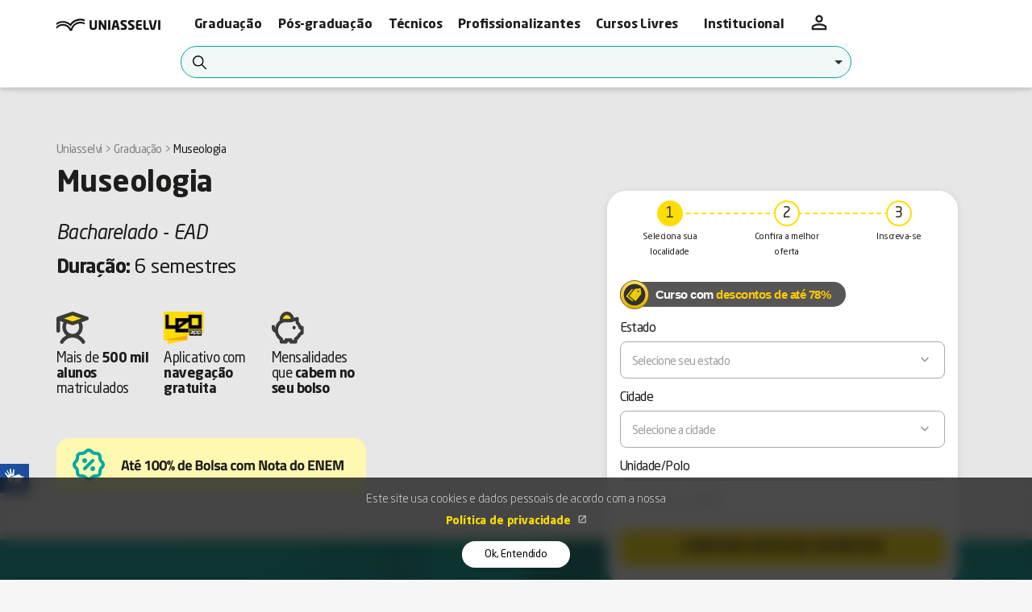

--- FILE ---
content_type: text/html; charset=UTF-8
request_url: https://portal.uniasselvi.com.br/graduacao/bacharelado/museologia/ead
body_size: 32264
content:



<!DOCTYPE HTML>
<!--[if IE]><![endif]-->
<!--[if IE 8 ]><html lang="pt-br" class="ie8"><![endif]-->
<!--[if IE 9 ]><html lang="pt-br" class="ie9"><![endif]-->
<!--[if (gt IE 9)|!(IE)]><!-->
<html lang="pt-br">
<!--<![endif]-->
    <head>
        <!-- Google Tag Manager -->
          <script>(function(w,d,s,l,i){w[l]=w[l]||[];w[l].push({'gtm.start':
          new Date().getTime(),event:'gtm.js'});var f=d.getElementsByTagName(s)[0],
          j=d.createElement(s),dl=l!='dataLayer'?'&l='+l:'';j.async=true;j.src=
          'https://www.googletagmanager.com/gtm.js?id='+i+dl;f.parentNode.insertBefore(j,f);
          })(window,document,'script','dataLayer','GTM-MPD9BG4');</script>
          <!-- End Google Tag Manager -->
          
                
        <meta charset="UTF-8">
        <meta name="description" content="Vem ver como &eacute; essa &aacute;rea, em quais &aacute;reas voc&ecirc; pode atuar e como est&aacute; o mercado de trabalho. Acesse e tamb&eacute;m veja a grade. Inscreva-se na UNIASSELVI!">
        <link rel="canonical" href="https://portal.uniasselvi.com.br/graduacao/bacharelado/museologia/ead">
                              <meta name="robots" content="index, follow">
                                          <meta http-equiv="X-UA-Compatible" content="IE=edge">
        <meta name="viewport" content="width=device-width, initial-scale=1, maximum-scale=1, user-scalable=no">
        <meta name="csrf-token" content="etNx0SkfZa1Ys6oVPva4YQ7QSDH94IpAGm0GitEx">
        
        <script type="application/ld+json">
    {
        "@context": "https://schema.org",
        "@type": "Course",
        "name": "Museologia",
        "description": "A graduação EAD em Museologia forma profissionais capazes de atuar com criatividade e eficiência nas intervenções em museus, centros de documentação, serviços e redes de informação, centros culturais, órgãos de gestão do patrimônio cultural, entre outros. Os profissionais tornam-se aptos, ainda, a efetuar o registro, a classificação, a catalogação e o inventário do patrimônio natural e cultural, planejando e desenvolvendo exposições e programas educativos e culturais no campo da Museologia.    Entre os diferenciais do curso está a flexibilidade da modalidade a distância, que permite conciliar seus estudos com a rotina pessoal. Você participará de encontros presenciais semanais e terá acompanhamento acadêmico com profissionais que estarão ao seu lado durante todo o curso.",
        "provider": {
        "@type": "Organization",
        "name": "Uniasselvi - Graduação e Pós",
        "sameAs": "https://portal.uniasselvi.com.br/"
        },
        "offers": {
        "@type": "Offer",
        "category": "Paid"
        },
        "hasCourseInstance": {
        "@type": "CourseInstance",
        "courseMode": "Onsite",
        "courseWorkload": "P3Y"
        }
    }
    </script>

<meta name="pushnews-category" content="Graduação" />


    <script>
    document.addEventListener('DOMContentLoaded', function() {
        // Verifica se existe FAQ na página mas não foi processado no backend
        const faqSection = document.querySelector('.faq-section');
        if (faqSection) {
            const faqBlocks = faqSection.querySelectorAll('.faq-block');
            if (faqBlocks.length > 0) {
                const faqData = [];
                
                faqBlocks.forEach(block => {
                    const question = block.querySelector('.faq-question');
                    const answer = block.querySelector('.faq-description > div');
                    
                    if (question && answer) {
                        faqData.push({
                            "@type": "Question",
                            "name": question.textContent.trim(),
                            "acceptedAnswer": {
                                "@type": "Answer",
                                "text": answer.textContent.trim().replace(/\s+/g, ' ')
                            }
                        });
                    }
                });
                
                if (faqData.length > 0) {
                    const script = document.createElement('script');
                    script.type = 'application/ld+json';
                    script.textContent = JSON.stringify({
                        "@context": "https://schema.org",
                        "@type": "FAQPage",
                        "mainEntity": faqData
                    });
                    document.head.appendChild(script);
                }
            }
        }
    });
    </script>


        <title>Bacharelado em Museologia no EAD | Acesse na UNIASSELVI</title>

                <link type="image/x-icon" href="https://portal.uniasselvi.com.br/public/img/site/favicons/favicon.ico" rel="shortcut icon">
        <link rel="apple-touch-icon" sizes="180x180" href="https://portal.uniasselvi.com.br/public/img/site/favicons/apple-touch-icon.png">
        <link rel="icon" type="image/png" href="https://portal.uniasselvi.com.br/public/img/site/favicons/favicon-32x32.png" sizes="32x32">
        <link rel="icon" type="image/png" href="https://portal.uniasselvi.com.br/public/img/site/favicons/favicon-16x16.png" sizes="16x16">
        <link rel="manifest" href="https://portal.uniasselvi.com.br/public/img/site/favicons/manifest.json">
        <meta name="theme-color" content="#ffdd00">
        
        


        <meta name="theme-color" content="#ffdd00">

        <script type="text/javascript" src="/ruxitagentjs_ICA7NVfhqrux_10327251022105625.js" data-dtconfig="rid=RID_-1539580229|rpid=1123546952|domain=uniasselvi.com.br|reportUrl=/rb_bf35072idp|app=4b76d0db769af9e3|ssc=1|owasp=1|featureHash=ICA7NVfhqrux|rdnt=0|uxrgce=1|cuc=dwxh5jmn|mel=100000|expw=1|dpvc=1|md=mdcc1=a#mkt-ingresso-finalizarinscricao-vestibular,mdcc2=dutm_source,mdcc3=dutm_campaign,mdcc4=bdocument.referrer,mdcc5=dutm_medium,mdcc6=dutm_content,mdcc7=dgclid,mdcc8=ainput[name^e^dqforma_ingresso^dq]:checked,mdcc9=ainput[name^e^dqforma_ingresso^dq]:checked@value,mdcc10=a#pess_mail@value|lastModification=1767819697871|tp=500,50,0|srbbv=2|agentUri=/ruxitagentjs_ICA7NVfhqrux_10327251022105625.js"></script><link rel="stylesheet" href="https://portal.uniasselvi.com.br/public/build/main.concat.min.css?v=1768526890">

        <!-- begin Convert Experiences code-->
        <script type="text/javascript" src="//cdn-4.convertexperiments.com/v1/js/10047893-10049412.js?environment=production"></script>
        <!-- end Convert Experiences code -->
      
        <link rel="preload" href="https://portal.uniasselvi.com.br/public/fonts/neosansstd-regular.woff2" as="font" type="font/woff2" crossorigin="anonymous">
        <link rel="preload" href="https://portal.uniasselvi.com.br/public/fonts/neosansstd-bold.woff2" as="font" type="font/woff2" crossorigin="anonymous">
        <link rel="preload" href="https://portal.uniasselvi.com.br/public/fonts/neosansstd-italic.woff2" as="font" type="font/woff2" crossorigin="anonymous">
        <link rel="preload" href="https://portal.uniasselvi.com.br/public/fonts/neosansstd-light.woff2" as="font" type="font/woff2" crossorigin="anonymous">
        <link media="all" type="text/css" rel="stylesheet" href="https://portal.uniasselvi.com.br/public/fonts/fonts-neosans.css?v=1768526890">

        <link rel="stylesheet" href="https://portal.uniasselvi.com.br/public/node_modules/material-design-icons/iconfont/material-icons.css?v=1768526893">

        <link rel="preload" href="https://portal.uniasselvi.com.br/public/css/site/wa-button.config.css?v=1768526890" as="style" onload="this.onload=null;this.rel='stylesheet'">
        <noscript><link rel="stylesheet" href="https://portal.uniasselvi.com.br/public/css/site/wa-button.config.css?v=1768526890"></noscript>
                <link
            rel="stylesheet"
            href="https://cdn.jsdelivr.net/npm/choices.js/public/assets/styles/choices.min.css"
        />


            <link media="all" type="text/css" rel="stylesheet" href="https://portal.uniasselvi.com.br/public/css/site/content.css?v=14012026">

    <link media="all" type="text/css" rel="stylesheet" href="https://portal.uniasselvi.com.br/public/css/site/graduation.css">

    <link media="all" type="text/css" rel="stylesheet" href="https://portal.uniasselvi.com.br/public/css/components/bootstrap/bootstrap_pieces_4.3/layout_bs.css">

  <link media="all" type="text/css" rel="stylesheet" href="https://portal.uniasselvi.com.br/public/css/admin/select2.css">

  <link media="all" type="text/css" rel="stylesheet" href="https://portal.uniasselvi.com.br/public/css/admin/select2-style.css">

  <link media="all" type="text/css" rel="stylesheet" href="https://portal.uniasselvi.com.br/public/css/site/faq.css">


            </head>
    <body class="">
              <!-- Google Tag Manager (noscript) -->
          <noscript><iframe src="https://www.googletagmanager.com/ns.html?id=GTM-MPD9BG4"
          height="0" width="0" style="display:none;visibility:hidden"></iframe></noscript>
          <!-- End Google Tag Manager (noscript) -->
          
      
      <div id="main" class="cursos_main courses graduation">
    <header class="header header_default box-shadow-header" style="z-index: 9999;">
  <div class="container is-course ">
    <div class="row group">
      <div class="col-xs-12 col-sm-2 item middle">
        <a href="https://portal.uniasselvi.com.br" class="logo">
          <img loading="lazy" src="https://portal.uniasselvi.com.br/public/img/site/logo-horizontal_desk.webp" alt="UNIASSELVI" class="img-responsive logo-horizontal">
        </a>

        <div class="nav-toggle-group visible-xs">
          <div class="dropdown highlight-home">
            <a href="javascript:void(0);" data-toggle="dropdown" class="btn btn-default-3">Inscreva-se</a>
            <ul class="dropdown-menu text-left">
              <li>
                <a href="https://portal.uniasselvi.com.br/cursos/graduacao">Graduação</a>
              </li>
              <li>
                <a href="https://portal.uniasselvi.com.br/cursos/pos-graduacao">Pós-graduação</a>
              </li>
              <li>
                <a href="https://portal.uniasselvi.com.br/cursos/tecnico">Técnicos</a>
              </li>
              <li></li>
                <a href="https://portal.uniasselvi.com.br/cursos/profissionalizante">Profissionalizantes</a>
              </li>
              <li>
                <a href="https://portal.uniasselvi.com.br/cursolivre">Cursos Livres</a>
              </li>
            </ul>
          </div>
        
          <div class="dropdown user-home" style="vertical-align: middle;">
            <a href="javascript:void(0);" data-toggle="dropdown" >
            <svg xmlns="http://www.w3.org/2000/svg" height="24px" viewBox="0 -960 960 960" width="24px" fill="#1f1f1f"><path d="M480-480q-66 0-113-47t-47-113q0-66 47-113t113-47q66 0 113 47t47 113q0 66-47 113t-113 47ZM160-160v-112q0-34 17.5-62.5T224-378q62-31 126-46.5T480-440q66 0 130 15.5T736-378q29 15 46.5 43.5T800-272v112H160Zm80-80h480v-32q0-11-5.5-20T700-306q-54-27-109-40.5T480-360q-56 0-111 13.5T260-306q-9 5-14.5 14t-5.5 20v32Zm240-320q33 0 56.5-23.5T560-640q0-33-23.5-56.5T480-720q-33 0-56.5 23.5T400-640q0 33 23.5 56.5T480-560Zm0-80Zm0 400Z"></path></svg>
            </a>
            <ul class="dropdown-menu text-left">
                <li class="title">Graduação:</li>
                <li><a target="_blank" href="https://gioconda.uniasselvi.com.br">Aluno EAD e Presencial</a></li>
                <li><a target="_blank" href="https://areasegura.uniasselvi.com.br">Candidato EAD</a></li>
                <li><a target="_blank" href="https://gioconda.uniasselvi.com.br/professor/">Professor</a></li>
                <li class="title">Pós-graduação:</li>
                <li><a target="_blank" href="https://areasegura.uniasselvi.com.br">Aluno</a></li>
                <li><a target="_blank" href="https://aulavirtual.uniasselvi.com.br/pos/">Aluno Sala Virtual</a></li>
                <li class="title">Técnicos e Profissionalizantes:</li>
                <li><a target="_blank" href="https://gioconda.uniasselvi.com.br">Aluno</a></li>
            </ul>
          </div>
          
          <button type="button" class="nav-toggle visible-xs collapsed" data-toggle="collapse" data-target="#menu">
            <svg xmlns="http://www.w3.org/2000/svg" height="24px" viewBox="0 -960 960 960" width="24px" fill="#1f1f1f"><path d="M120-240v-80h720v80H120Zm0-200v-80h720v80H120Zm0-200v-80h720v80H120Z"/></svg>
            <span class="sr-only">Menu</span>
          </button>
        </div>
      </div>

      <div class="col-xs-12 col-sm-10 item middle">
        <div class="hidden-xs clearfix">

          <div class="pull-right hidden-cursos">
                        <div class="dropdown">
              <ul class="dropdown-menu pull-right">
                <li class="title">Graduação:</li>
                <li><a target="_blank" href="https://gioconda.uniasselvi.com.br">Aluno EAD e Presencial</a></li>
                <li><a target="_blank" href="https://areasegura.uniasselvi.com.br">Candidato EAD</a></li>
                <li><a target="_blank" href="https://gioconda.uniasselvi.com.br/professor/">Professor</a></li>
                <li><a target="_blank" href="https://login.uniasselvi.com.br/?tipo_auth=ESTAGIO">Preceptor e Supervisor</a></li>
                <li class="title">Pós-graduação:</li>
                <li><a target="_blank" href="https://areasegura.uniasselvi.com.br">Aluno EAD</a></li>
                <li><a target="_blank" href="https://login.uniasselvi.com.br/?tipo_auth=10">Aluno Presencial</a></li>
                <li class="title">Cursos Técnicos:</li>
                <li><a target="_blank" href="https://gioconda.uniasselvi.com.br">Aluno</a></li>
              </ul>
            </div>
          </div>

          <div class="pull-right">
            
                                      
                                                                    </div>
        </div>

        <nav class="navbar-collapse collapse auto-height" id="menu">
          <ul class="list-unstyled nav-items row text-left ">

            <li class="dropdown hidden-sm col">
              <a href="https://portal.uniasselvi.com.br/cursos/graduacao" data-toggle="dropdown" class="pl-30 btn-header">Graduação</a>
              <ul class="dropdown-menu text-left">
                <li>
                  <a href="https://portal.uniasselvi.com.br/cursos/graduacao" id="mkt-graduacao-cursos-1" class="eventClick" data-layer-category="Graduacao" data-layer-action="Cursos" data-layer-label="">Nossos Cursos</a>
                </li>
                <li>
                  <a href="https://portal.uniasselvi.com.br/graduacao/alunos" class="eventClick" data-layer-category="Graduacao" data-layer-action="Servicos" data-layer-label="">Alunos e Candidatos</a>
                </li>
              </ul>
            </li>

            <li class="dropdown hidden-sm col">
              <a href="https://portal.uniasselvi.com.br/cursos/pos-graduacao" data-toggle="dropdown" class="pl-30 btn-header">Pós-graduação</a>
              <ul class="dropdown-menu text-left">
                <li>
                  <a href="https://portal.uniasselvi.com.br/cursos/pos-graduacao" id="mkt-posgraduacao-cursos-1" class="eventClick" data-layer-category="Pos-graduacao" data-layer-action="Cursos" data-layer-label="">Nossos Cursos</a>
                </li>

                <li>
                  <a href="https://portal.uniasselvi.com.br/posgraduacao/alunos" class="eventClick" data-layer-category="Pos-graduacao" data-layer-action="Servicos" data-layer-label="">Alunos e Candidatos</a>
                </li>
              </ul>
            </li>
            
            <li class="dropdown hidden-sm col">
                <a href="https://portal.uniasselvi.com.br/cursos/tecnico" data-toggle="dropdown" class="pl-30 btn-header">Técnicos</a>
              <ul class="dropdown-menu text-left">
                <li>
                  <a href="https://portal.uniasselvi.com.br/cursos/tecnico" id="mkt-cursotecnico-cursos-1" class="eventClick" data-layer-category="Tecnico" data-layer-action="Cursos" data-layer-label="">Nossos Cursos</a>
                </li>
                <li>
                  <a href="https://portal.uniasselvi.com.br/cursotecnico-institucional/alunos" class="eventClick" data-layer-category="tecnico" data-layer-action="Servicos" data-layer-label="">Alunos e Candidatos</a>
                </li>
              </ul>
            </li>
            <li class="dropdown hidden-sm col">
              <a href="https://portal.uniasselvi.com.br/cursos/profissionalizante" data-toggle="dropdown" class="pl-30 btn-header">Profissionalizantes</a>
            <ul class="dropdown-menu text-left">
              <li>
                <a href="https://portal.uniasselvi.com.br/cursos/profissionalizante" id="mkt-cursotecnico-cursos-1" class="eventClick" data-layer-category="Profissionalizante" data-layer-action="Cursos" data-layer-label="">Nossos Cursos</a>
              </li>
              <li>
                <a href="https://portal.uniasselvi.com.br/cursoprofissionalizante-institucional/alunos" class="eventClick" data-layer-category="tecnico" data-layer-action="Servicos" data-layer-label="">Alunos e Candidatos</a>
              </li>

            </ul>
          </li>
            <li class="dropdown hidden-sm col">
              <a href="https://portal.uniasselvi.com.br/cursolivre" data-toggle="dropdown" class="pl-30 btn-header">Cursos Livres</a>
              <ul class="dropdown-menu text-left">
                <li>
                  <a href="https://portal.uniasselvi.com.br/cursolivre" id="mkt-cursolivre-cursos-1" class="eventClick" data-layer-category="Livre" data-layer-action="Cursos" data-layer-label="">Nossos Cursos</a>
                </li>
              </ul>
            </li>
            <li class="dropdown col dropdown-to-left">
              <a href="https://portal.uniasselvi.com.br/institucional" data-toggle="dropdown" class="pl-30">Institucional</a>
              <ul class="dropdown-menu text-left">
                <li><a href="https://portal.uniasselvi.com.br/institucional" class="eventClick" data-layer-category="Institucional" data-layer-action="Conheca a UNIASSELVI" data-layer-label="">Conheça a UNIASSELVI</a></li>
                <li><a href="https://portal.uniasselvi.com.br/institucional/locais" id="mkt-unidadesepolos" class="eventClick" data-layer-category="Institucional" data-layer-action="Unidades e polos" data-layer-label="">Unidades e Polos</a></li>
                <li class="dropdown-submenu" onclick="event.stopPropagation()">
                  <a class="submenu" tabindex="-1" href="javascript:void(0)">Fale Conosco &nbsp;<i class="material-icons" style="color:#00a59a !important;font-size: 15px;">&#xe5c8;</i></a></a>
                  <ul class="dropdown-menu text-left" >
                    <li><a class="pl-30" href="https://portal.uniasselvi.com.br/institucional/nucleos-de-atendimento" class="eventClick" data-layer-category="Institucional" data-layer-action="Fale Conosco" data-layer-label="">Fale Conosco</a></li>
                    <li><a class="pl-30" href="https://portal.uniasselvi.com.br/institucional/ouvidoria" class="eventClick" data-layer-category="Institucional" data-layer-action="Ouvidoria" data-layer-label="">Ouvidoria</a></li>
                    <li><a class="pl-30" href="https://portal.uniasselvi.com.br/institucional/canal-etica" class="eventClick" data-layer-category="Institucional" data-layer-action="Canal de Etica" data-layer-label="">Canal de Ética</a></li>

                  </ul>
                </li>
                <li><a href="https://blog.uniasselvi.com.br" class="eventClick" data-layer-category="Blog" data-layer-action="Blog" data-layer-label="">Nosso Blog</a></li>
                <li><a href="https://portal.uniasselvi.com.br/noticias" class="eventClick" data-layer-category="Institucional" data-layer-action="Noticias" data-layer-label="">Últimas Notícias</a></li>
                <li><a href="https://vempra.uniasselvi.com.br/lp-patrocinios" class="eventClick" data-layer-category="Institucional" data-layer-action="Patrocínios" data-layer-label="">Patrocínios</a></li>
                <li><a target="_blank" href="https://portal.uniasselvi.com.br/portal-da-extensao" class="eventClick" data-layer-category="Institucional" data-layer-action="Portal da Extensão" data-layer-label="">Programas de Extensão</a></li>
                <li class="dropdown-submenu" onclick="event.stopPropagation()">
                  <a class="submenu" tabindex="-1" href="javascript:void(0)">Publicações Legais &nbsp;<i class="material-icons" style="color:#00a59a !important;font-size: 15px;">&#xe5c8;</i></a></a>
                  <ul class="dropdown-menu text-left" >
                    <li><a class="pl-30" href="https://conteudos.uniasselvi.com.br/extensao/" target="_blank" class="eventClick" data-layer-category="Programa de Extensao" data-layer-action="Programa de Extensao" data-layer-label="">Programa de Extensão</a></li>
                    <li><a class="pl-30" href="https://portal.uniasselvi.com.br/institucional/publicacoes-legais" class="eventClick" data-layer-category="Publicacoes legais" data-layer-action="Publicacoes legais" data-layer-label="">Publicações legais</a></li>
                    <li><a class="pl-30" href="https://portal.uniasselvi.com.br/institucional/regulamentos" class="eventClick" data-layer-category="Regulamentos" data-layer-action="Regulamentos" data-layer-label="">Regulamentos</a></li>
                    <li><a class="pl-30" href="https://portal.uniasselvi.com.br/institucional/alunos-formados" class="eventClick" data-layer-category="Relação Alunos Formados" data-layer-action="Relação Alunos Formados" data-layer-label="">Relação Alunos Formados</a></li>
                    <li><a class="pl-30" href="https://portal.uniasselvi.com.br/institucional/diploma-digital" class="eventClick" data-layer-category="Diploma Digital" data-layer-action="Diploma Digital" data-layer-label="">Diploma Digital</a></li>
                    <li><a class="pl-30" href="https://portal.uniasselvi.com.br/institucional/curriculos-cursos" class="eventClick" data-layer-category="Currículo Digital" data-layer-action="Currículo Digital" data-layer-label="">Currículo Digital</a></li>
                    <li><a class="pl-30" href="https://conteudos.uniasselvi.com.br/responsabilidade_social/" target="_blank" class="eventClick" data-layer-category="Responsabilidade Social" data-layer-action="Responsabilidade Social" data-layer-label="">Responsabilidade Social</a></li>
                    <li><a class="pl-30" href="https://conteudos.uniasselvi.com.br/documentacao_legal/" target="_blank" class="eventClick" data-layer-category="Documentacao Legal dos Cursos" data-layer-action="Documentacao Legal dos Cursos" data-layer-label="">Documentação Legal dos Cursos</a></li>
                    <li><a class="pl-30" href="https://portal.uniasselvi.com.br/institucional/politica-privacidade"  class="eventClick" data-layer-category="Politica privacidade" data-layer-action="Politica privacidade" data-layer-label="">Política de Privacidade</a></li>

                  </ul>
                </li>
                <!-- <li><a href="https://portal.uniasselvi.com.br/press-releases" class="eventClick" data-layer-category="Institucional" data-layer-action="Press releases" data-layer-label="">Imprensa</a></li> -->
                <li><a href="https://portal.uniasselvi.com.br/preceptor" class="eventClick" data-layer-category="Institucional" data-layer-action="Edital Preceptor" data-layer-label="">Edital Preceptor</a></li>
                <li><a href="https://parcerias.uniasselvi.com.br/" class="eventClick" data-layer-category="Institucional" data-layer-action="Seja nosso parceiro" data-layer-label="">Seja nosso Parceiro</a></li>
                <li><a href="https://bit.ly/3FwqQhe" class="eventClick" data-layer-category="Institucional" data-layer-action="Atividades Internacionais" data-layer-label="">Atividades Internacionais</a></li>
                              </ul>
            </li>
            <li class="dropdown col hidden-xs">
              <!-- <a href="javascript:void(0);" data-toggle="dropdown" class="highlight tb-link " style="display: flex;align-items: center;justify-content: center;" ><i class="material-icons" style="font-size: 19px !important;">&#xE897;</i>&nbsp; Ambiente virtual</a> -->
              <a href="javascript:void(0);" data-toggle="dropdown" class="user-png" style="padding: 5px 7px;">
              <svg xmlns="http://www.w3.org/2000/svg" height="28px" viewBox="0 -960 960 960" width="28px" fill="#1f1f1f"><path d="M480-480q-66 0-113-47t-47-113q0-66 47-113t113-47q66 0 113 47t47 113q0 66-47 113t-113 47ZM160-160v-112q0-34 17.5-62.5T224-378q62-31 126-46.5T480-440q66 0 130 15.5T736-378q29 15 46.5 43.5T800-272v112H160Zm80-80h480v-32q0-11-5.5-20T700-306q-54-27-109-40.5T480-360q-56 0-111 13.5T260-306q-9 5-14.5 14t-5.5 20v32Zm240-320q33 0 56.5-23.5T560-640q0-33-23.5-56.5T480-720q-33 0-56.5 23.5T400-640q0 33 23.5 56.5T480-560Zm0-80Zm0 400Z"/></svg>
              </a>
              <ul class="dropdown-menu pull-right text-left">
                <li class="title">Graduação:</li>
                <li><a target="_blank" href="https://gioconda.uniasselvi.com.br">Aluno EAD e Presencial</a></li>
                <li><a target="_blank" href="https://areasegura.uniasselvi.com.br">Candidato EAD</a></li>
                <li><a target="_blank" href="https://gioconda.uniasselvi.com.br/professor/">Professor</a></li>
                <li><a target="_blank" href="https://login.uniasselvi.com.br/?tipo_auth=ESTAGIO">Preceptor e Supervisor</a></li>
                <li class="title">Pós-graduação:</li>
                <li><a target="_blank" href="https://areasegura.uniasselvi.com.br">Aluno</a></li>
                <li><a target="_blank" href="https://aulavirtual.uniasselvi.com.br/pos/">Aluno Sala Virtual</a></li>
                <!-- <li><a href="https://login.uniasselvi.com.br/?tipo_auth=10">Aluno </a></li> -->
                <li class="title">Técnicos e Profissionalizantes:</li>
                <li><a target="_blank" href="https://gioconda.uniasselvi.com.br">Aluno</a></li>
              </ul>
            </li>

                        
            <li class="highlight dropdown highlight-bolsa" >
              <a href="https://portal.uniasselvi.com.br/enem" style="font-size:16px !important;" class="subscribe-btn bolsa-btn">Quero Bolsa</a>
            </li>

            <li class="highlight dropdown">
              <a href="javascript:void(0);" data-toggle="dropdown" style="font-size:16px !important;" class="subscribe-btn">Inscreva-se</a>
              <ul class="dropdown-menu text-left">
                <li>
                  <a href="https://portal.uniasselvi.com.br/cursos/graduacao" id="mkt-graduacao-inscrevase-1">Graduação</a>
                </li>
                <li>
                                      <a href="https://portal.uniasselvi.com.br/cursos/pos-graduacao" id="mkt-posgraduacao-inscrevase-1">Pós-graduação</a>
                                  </li>
                <li>
                  <a href="https://portal.uniasselvi.com.br/cursos/tecnico" id="mkt-cursotecnico-inscrevase-1">Técnicos</a>
                </li>
                <li>
                  <a href="https://portal.uniasselvi.com.br/cursos/profissionalizante" id="mkt-cursoprofissionalizante-inscrevase-1">Profissionalizantes</a>
                </li>
                <li>
                  <a href="https://portal.uniasselvi.com.br/cursolivre" id="mkt-cursolivre-inscrevase-1">Cursos Livres</a>
                </li>
              </ul>
            </li>
          </ul>
        </nav>
      </div>
    </div>
  </div>
  <div class="container curso-container">
    <select
        name="courses"
        id="choices-courses"
        class="form-control form-required-1 required"
    >
        <option value="">
            Digite seu curso aqui
        </option>

                    <option
                value="pedagogia"
                data-course-type="graduacao"
                data-modality="semipresencial"
                                    data-formation-type="Licenciatura"
                            >
                Pedagogia — [EAD/SEMIPRESENCIAL]
            </option>
                    <option
                value="administracao"
                data-course-type="graduacao"
                data-modality="presencial"
                                    data-formation-type="Bacharelado"
                            >
                Administra&ccedil;&atilde;o — [PRESENCIAL]
            </option>
                    <option
                value="administracao"
                data-course-type="graduacao"
                data-modality="ead"
                                    data-formation-type="Bacharelado"
                            >
                Administra&ccedil;&atilde;o — [EAD]
            </option>
                    <option
                value="ciencias-contabeis"
                data-course-type="graduacao"
                data-modality="ead"
                                    data-formation-type="Bacharelado"
                            >
                Ci&ecirc;ncias Cont&aacute;beis — [EAD]
            </option>
                    <option
                value="ciencias-contabeis"
                data-course-type="graduacao"
                data-modality="presencial"
                                    data-formation-type="Bacharelado"
                            >
                Ci&ecirc;ncias Cont&aacute;beis — [PRESENCIAL]
            </option>
                    <option
                value="gestao-de-recursos-humanos"
                data-course-type="graduacao"
                data-modality="ead"
                                    data-formation-type="Tecn&oacute;logo"
                            >
                Gest&atilde;o de Recursos Humanos — [EAD]
            </option>
                    <option
                value="nutricao"
                data-course-type="graduacao"
                data-modality="presencial"
                                    data-formation-type="Bacharelado"
                            >
                Nutri&ccedil;&atilde;o — [PRESENCIAL]
            </option>
                    <option
                value="nutricao"
                data-course-type="graduacao"
                data-modality="semipresencial"
                                    data-formation-type="Bacharelado"
                            >
                Nutri&ccedil;&atilde;o — [EAD/SEMIPRESENCIAL]
            </option>
                    <option
                value="biomedicina"
                data-course-type="graduacao"
                data-modality="presencial"
                                    data-formation-type="Bacharelado"
                            >
                Biomedicina — [PRESENCIAL]
            </option>
                    <option
                value="biomedicina"
                data-course-type="graduacao"
                data-modality="semipresencial"
                                    data-formation-type="Bacharelado"
                            >
                Biomedicina — [EAD/SEMIPRESENCIAL]
            </option>
                    <option
                value="analise-e-desenvolvimento-de-sistemas"
                data-course-type="graduacao"
                data-modality="ead"
                                    data-formation-type="Tecn&oacute;logo"
                            >
                An&aacute;lise e Desenvolvimento de Sistemas — [EAD]
            </option>
                    <option
                value="logistica"
                data-course-type="graduacao"
                data-modality="ead"
                                    data-formation-type="Tecn&oacute;logo"
                            >
                Log&iacute;stica — [EAD]
            </option>
                    <option
                value="servico-social"
                data-course-type="graduacao"
                data-modality="semipresencial"
                                    data-formation-type="Bacharelado"
                            >
                Servi&ccedil;o Social — [EAD/SEMIPRESENCIAL]
            </option>
                    <option
                value="farmacia"
                data-course-type="graduacao"
                data-modality="semipresencial"
                                    data-formation-type="Bacharelado"
                            >
                Farm&aacute;cia — [EAD/SEMIPRESENCIAL]
            </option>
                    <option
                value="investigacao-forense-e-pericia-criminal"
                data-course-type="graduacao"
                data-modality="ead"
                                    data-formation-type="Tecn&oacute;logo"
                            >
                Investiga&ccedil;&atilde;o Forense e Per&iacute;cia Criminal — [EAD]
            </option>
                    <option
                value="processos-gerenciais"
                data-course-type="graduacao"
                data-modality="ead"
                                    data-formation-type="Tecn&oacute;logo"
                            >
                Processos Gerenciais — [EAD]
            </option>
                    <option
                value="fisioterapia"
                data-course-type="graduacao"
                data-modality="semipresencial"
                                    data-formation-type="Bacharelado"
                            >
                Fisioterapia — [EAD/SEMIPRESENCIAL]
            </option>
                    <option
                value="fisioterapia"
                data-course-type="graduacao"
                data-modality="presencial"
                                    data-formation-type="Bacharelado"
                            >
                Fisioterapia — [PRESENCIAL]
            </option>
                    <option
                value="agronomia"
                data-course-type="graduacao"
                data-modality="semipresencial"
                                    data-formation-type="Bacharelado"
                            >
                Agronomia — [EAD/SEMIPRESENCIAL]
            </option>
                    <option
                value="gestao-comercial"
                data-course-type="graduacao"
                data-modality="ead"
                                    data-formation-type="Tecn&oacute;logo"
                            >
                Gest&atilde;o Comercial — [EAD]
            </option>
                    <option
                value="terapia-ocupacional"
                data-course-type="graduacao"
                data-modality="semipresencial"
                                    data-formation-type="Bacharelado"
                            >
                Terapia Ocupacional — [EAD/SEMIPRESENCIAL]
            </option>
                    <option
                value="tecnologia-em-gestao-de-servicos-judiciais-e-notariais"
                data-course-type="graduacao"
                data-modality="ead"
                                    data-formation-type="Tecn&oacute;logo"
                            >
                Tecnologia em Gest&atilde;o de Servi&ccedil;os Judiciais e Notariais — [EAD]
            </option>
                    <option
                value="engenharia-eletrica"
                data-course-type="graduacao"
                data-modality="semipresencial"
                                    data-formation-type="Bacharelado"
                            >
                Engenharia El&eacute;trica — [EAD/SEMIPRESENCIAL]
            </option>
                    <option
                value="ciencias-economicas"
                data-course-type="graduacao"
                data-modality="ead"
                                    data-formation-type="Bacharelado"
                            >
                Ci&ecirc;ncias Econ&ocirc;micas — [EAD]
            </option>
                    <option
                value="radiologia"
                data-course-type="graduacao"
                data-modality="semipresencial"
                                    data-formation-type="Tecn&oacute;logo"
                            >
                Radiologia — [EAD/SEMIPRESENCIAL]
            </option>
                    <option
                value="formacao-pedagogica-em-educacao-especial"
                data-course-type="graduacao"
                data-modality="semipresencial"
                                    data-formation-type="Licenciatura"
                            >
                Forma&ccedil;&atilde;o Pedag&oacute;gica em Educa&ccedil;&atilde;o Especial — [EAD/SEMIPRESENCIAL]
            </option>
                    <option
                value="engenharia-eletrica"
                data-course-type="graduacao"
                data-modality="presencial"
                                    data-formation-type="Bacharelado"
                            >
                Engenharia El&eacute;trica — [PRESENCIAL]
            </option>
                    <option
                value="formacao-pedagogica-em-historia"
                data-course-type="graduacao"
                data-modality="semipresencial"
                                    data-formation-type="Licenciatura"
                            >
                Forma&ccedil;&atilde;o Pedag&oacute;gica em Hist&oacute;ria — [EAD/SEMIPRESENCIAL]
            </option>
                    <option
                value="ciencia-da-criatividade"
                data-course-type="graduacao"
                data-modality="ead"
                                    data-formation-type="Tecn&oacute;logo"
                            >
                Ci&ecirc;ncia da Criatividade — [EAD]
            </option>
                    <option
                value="pedagogia-para-licenciados"
                data-course-type="graduacao"
                data-modality="semipresencial"
                                    data-formation-type="Licenciatura"
                            >
                Pedagogia para Licenciados — [EAD/SEMIPRESENCIAL]
            </option>
                    <option
                value="engenharia-mecanica"
                data-course-type="graduacao"
                data-modality="presencial"
                                    data-formation-type="Bacharelado"
                            >
                Engenharia Mec&acirc;nica — [PRESENCIAL]
            </option>
                    <option
                value="segunda-licenciatura-em-informatica"
                data-course-type="graduacao"
                data-modality="semipresencial"
                                    data-formation-type="Licenciatura"
                            >
                Segunda Licenciatura em Inform&aacute;tica — [EAD/SEMIPRESENCIAL]
            </option>
                    <option
                value="relacoes-publicas"
                data-course-type="graduacao"
                data-modality="ead"
                                    data-formation-type="Bacharelado"
                            >
                Rela&ccedil;&otilde;es P&uacute;blicas — [EAD]
            </option>
                    <option
                value="gestao-de-servicos-juridicos"
                data-course-type="graduacao"
                data-modality="ead"
                                    data-formation-type="Tecn&oacute;logo"
                            >
                Gest&atilde;o de Servi&ccedil;os Jur&iacute;dicos — [EAD]
            </option>
                    <option
                value="marketing"
                data-course-type="graduacao"
                data-modality="ead"
                                    data-formation-type="Tecn&oacute;logo"
                            >
                Marketing — [EAD]
            </option>
                    <option
                value="processos-gerenciais-presencial"
                data-course-type="graduacao"
                data-modality="presencial"
                                    data-formation-type="Tecn&oacute;logo"
                            >
                Processos Gerenciais Presencial — [PRESENCIAL]
            </option>
                    <option
                value="segunda-licenciatura-em-sociologia"
                data-course-type="graduacao"
                data-modality="semipresencial"
                                    data-formation-type="Licenciatura"
                            >
                Segunda Licenciatura em Sociologia — [EAD/SEMIPRESENCIAL]
            </option>
                    <option
                value="escrita-criativa"
                data-course-type="graduacao"
                data-modality="ead"
                                    data-formation-type="Tecn&oacute;logo"
                            >
                Escrita Criativa — [EAD]
            </option>
                    <option
                value="seguranca-da-informacao"
                data-course-type="graduacao"
                data-modality="ead"
                                    data-formation-type="Tecn&oacute;logo"
                            >
                Seguran&ccedil;a da Informa&ccedil;&atilde;o — [EAD]
            </option>
                    <option
                value="segunda-licenciatura-em-geografia"
                data-course-type="graduacao"
                data-modality="semipresencial"
                                    data-formation-type="Licenciatura"
                            >
                Segunda Licenciatura em Geografia — [EAD/SEMIPRESENCIAL]
            </option>
                    <option
                value="antropologia"
                data-course-type="graduacao"
                data-modality="ead"
                                    data-formation-type="Bacharelado"
                            >
                Antropologia — [EAD]
            </option>
                    <option
                value="gerontologia"
                data-course-type="graduacao"
                data-modality="semipresencial"
                                    data-formation-type="Tecn&oacute;logo"
                            >
                Gerontologia — [EAD/SEMIPRESENCIAL]
            </option>
                    <option
                value="acompanhamento-do-transtorno-do-espectro-autista"
                data-course-type="graduacao"
                data-modality="semipresencial"
                                    data-formation-type="Tecn&oacute;logo"
                            >
                Acompanhamento do Transtorno do Espectro Autista — [EAD/SEMIPRESENCIAL]
            </option>
                    <option
                value="formacao-pedagogica-em-letras-portugues"
                data-course-type="graduacao"
                data-modality="semipresencial"
                                    data-formation-type="Licenciatura"
                            >
                Forma&ccedil;&atilde;o Pedag&oacute;gica em Letras Portugues — [EAD/SEMIPRESENCIAL]
            </option>
                    <option
                value="jornalismo-digital"
                data-course-type="graduacao"
                data-modality="ead"
                                    data-formation-type="Bacharelado"
                            >
                Jornalismo Digital — [EAD]
            </option>
                    <option
                value="musica"
                data-course-type="graduacao"
                data-modality="semipresencial"
                                    data-formation-type="Licenciatura"
                            >
                M&uacute;sica — [EAD/SEMIPRESENCIAL]
            </option>
                    <option
                value="segunda-licenciatura-em-educacao-especial"
                data-course-type="graduacao"
                data-modality="semipresencial"
                                    data-formation-type="Licenciatura"
                            >
                Segunda Licenciatura em Educa&ccedil;&atilde;o Especial — [EAD/SEMIPRESENCIAL]
            </option>
                    <option
                value="gestao-e-empreendedorismo"
                data-course-type="graduacao"
                data-modality="ead"
                                    data-formation-type="Tecn&oacute;logo"
                            >
                Gest&atilde;o e Empreendedorismo — [EAD]
            </option>
                    <option
                value="jogos-digitais"
                data-course-type="graduacao"
                data-modality="ead"
                                    data-formation-type="Tecn&oacute;logo"
                            >
                Jogos Digitais — [EAD]
            </option>
                    <option
                value="segunda-licenciatura-em-matematica"
                data-course-type="graduacao"
                data-modality="semipresencial"
                                    data-formation-type="Licenciatura"
                            >
                Segunda Licenciatura em Matem&aacute;tica — [EAD/SEMIPRESENCIAL]
            </option>
                    <option
                value="segunda-licenciatura-em-quimica"
                data-course-type="graduacao"
                data-modality="semipresencial"
                                    data-formation-type="Licenciatura"
                            >
                Segunda Licenciatura em Qu&iacute;mica — [EAD/SEMIPRESENCIAL]
            </option>
                    <option
                value="engenharia-de-software"
                data-course-type="graduacao"
                data-modality="ead"
                                    data-formation-type="Bacharelado"
                            >
                Engenharia de Software — [EAD]
            </option>
                    <option
                value="quimica"
                data-course-type="graduacao"
                data-modality="semipresencial"
                                    data-formation-type="Licenciatura"
                            >
                Qu&iacute;mica — [EAD/SEMIPRESENCIAL]
            </option>
                    <option
                value="servicos-penais"
                data-course-type="graduacao"
                data-modality="ead"
                                    data-formation-type="Tecn&oacute;logo"
                            >
                Servi&ccedil;os Penais — [EAD]
            </option>
                    <option
                value="inteligencia-artificial-e-machine-learning"
                data-course-type="graduacao"
                data-modality="ead"
                                    data-formation-type="Tecn&oacute;logo"
                            >
                Intelig&ecirc;ncia Artificial e Machine Learning — [EAD]
            </option>
                    <option
                value="segunda-licenciatura-em-artes-visuais"
                data-course-type="graduacao"
                data-modality="semipresencial"
                                    data-formation-type="Licenciatura"
                            >
                Segunda Licenciatura em Artes Visuais — [EAD/SEMIPRESENCIAL]
            </option>
                    <option
                value="marketing-digital"
                data-course-type="graduacao"
                data-modality="ead"
                                    data-formation-type="Tecn&oacute;logo"
                            >
                Marketing Digital — [EAD]
            </option>
                    <option
                value="seguranca-publica"
                data-course-type="graduacao"
                data-modality="ead"
                                    data-formation-type="Tecn&oacute;logo"
                            >
                Seguran&ccedil;a P&uacute;blica — [EAD]
            </option>
                    <option
                value="geoprocessamento"
                data-course-type="graduacao"
                data-modality="semipresencial"
                                    data-formation-type="Tecn&oacute;logo"
                            >
                Geoprocessamento — [EAD/SEMIPRESENCIAL]
            </option>
                    <option
                value="design-de-moda-|-presencial"
                data-course-type="graduacao"
                data-modality="presencial"
                                    data-formation-type="Bacharelado"
                            >
                Design de Moda | Presencial — [PRESENCIAL]
            </option>
                    <option
                value="hotelaria"
                data-course-type="graduacao"
                data-modality="ead"
                                    data-formation-type="Tecn&oacute;logo"
                            >
                Hotelaria — [EAD]
            </option>
                    <option
                value="producao-cultural"
                data-course-type="graduacao"
                data-modality="ead"
                                    data-formation-type="Tecn&oacute;logo"
                            >
                Produ&ccedil;&atilde;o Cultural — [EAD]
            </option>
                    <option
                value="letras-libras-bacharelado"
                data-course-type="graduacao"
                data-modality="ead"
                                    data-formation-type="Bacharelado"
                            >
                Letras Libras Bacharelado — [EAD]
            </option>
                    <option
                value="publicidade-e-propaganda"
                data-course-type="graduacao"
                data-modality="presencial"
                                    data-formation-type="Bacharelado"
                            >
                Publicidade e Propaganda — [PRESENCIAL]
            </option>
                    <option
                value="engenharia-de-producao"
                data-course-type="graduacao"
                data-modality="presencial"
                                    data-formation-type="Bacharelado"
                            >
                Engenharia de Produ&ccedil;&atilde;o — [PRESENCIAL]
            </option>
                    <option
                value="direito"
                data-course-type="graduacao"
                data-modality="presencial"
                                    data-formation-type="Bacharelado"
                            >
                Direito — [PRESENCIAL]
            </option>
                    <option
                value="fotografia"
                data-course-type="graduacao"
                data-modality="ead"
                                    data-formation-type="Tecn&oacute;logo"
                            >
                Fotografia — [EAD]
            </option>
                    <option
                value="tecnologia-em-midias-sociais-digitais"
                data-course-type="graduacao"
                data-modality="ead"
                                    data-formation-type="Tecn&oacute;logo"
                            >
                Tecnologia em M&iacute;dias Sociais Digitais — [EAD]
            </option>
                    <option
                value="tecnologia-em-seguranca-cibernetica"
                data-course-type="graduacao"
                data-modality="ead"
                                    data-formation-type="Tecn&oacute;logo"
                            >
                Tecnologia em Seguran&ccedil;a Cibern&eacute;tica — [EAD]
            </option>
                    <option
                value="formacao-pedagogica-em-letras-libras"
                data-course-type="graduacao"
                data-modality="semipresencial"
                                    data-formation-type="Licenciatura"
                            >
                Forma&ccedil;&atilde;o Pedag&oacute;gica em Letras Libras — [EAD/SEMIPRESENCIAL]
            </option>
                    <option
                value="design-digital-e-user-experience"
                data-course-type="graduacao"
                data-modality="ead"
                                    data-formation-type="Tecn&oacute;logo"
                            >
                Design Digital e User Experience — [EAD]
            </option>
                    <option
                value="secretariado"
                data-course-type="graduacao"
                data-modality="ead"
                                    data-formation-type="Tecn&oacute;logo"
                            >
                Secretariado — [EAD]
            </option>
                    <option
                value="traducao"
                data-course-type="graduacao"
                data-modality="ead"
                                    data-formation-type="Bacharelado"
                            >
                Tradu&ccedil;&atilde;o — [EAD]
            </option>
                    <option
                value="ciencias-biologicas"
                data-course-type="graduacao"
                data-modality="semipresencial"
                                    data-formation-type="Licenciatura"
                            >
                Ci&ecirc;ncias Biologicas — [EAD/SEMIPRESENCIAL]
            </option>
                    <option
                value="psicologia"
                data-course-type="graduacao"
                data-modality="presencial"
                                    data-formation-type="Bacharelado"
                            >
                Psicologia — [PRESENCIAL]
            </option>
                    <option
                value="formacao-pedagogica-em-fisica"
                data-course-type="graduacao"
                data-modality="semipresencial"
                                    data-formation-type="Licenciatura"
                            >
                Forma&ccedil;&atilde;o Pedag&oacute;gica em F&iacute;sica — [EAD/SEMIPRESENCIAL]
            </option>
                    <option
                value="engenharia-de-producao"
                data-course-type="graduacao"
                data-modality="semipresencial"
                                    data-formation-type="Bacharelado"
                            >
                Engenharia de Produ&ccedil;&atilde;o — [EAD/SEMIPRESENCIAL]
            </option>
                    <option
                value="engenharia-mecanica"
                data-course-type="graduacao"
                data-modality="semipresencial"
                                    data-formation-type="Bacharelado"
                            >
                Engenharia Mec&acirc;nica — [EAD/SEMIPRESENCIAL]
            </option>
                    <option
                value="despachante-documentalista"
                data-course-type="graduacao"
                data-modality="ead"
                                    data-formation-type="Tecn&oacute;logo"
                            >
                Despachante Documentalista — [EAD]
            </option>
                    <option
                value="formacao-pedagogica-em-ciencias-biologicas"
                data-course-type="graduacao"
                data-modality="semipresencial"
                                    data-formation-type="Licenciatura"
                            >
                Forma&ccedil;&atilde;o Pedag&oacute;gica em Ci&ecirc;ncias Biol&oacute;gicas — [EAD/SEMIPRESENCIAL]
            </option>
                    <option
                value="segunda-licenciatura-em-letras-portugues"
                data-course-type="graduacao"
                data-modality="semipresencial"
                                    data-formation-type="Licenciatura"
                            >
                Segunda Licenciatura em Letras Portugu&ecirc;s — [EAD/SEMIPRESENCIAL]
            </option>
                    <option
                value="engenharia-ambiental-e-sanitaria"
                data-course-type="graduacao"
                data-modality="semipresencial"
                                    data-formation-type="Bacharelado"
                            >
                Engenharia Ambiental e Sanit&aacute;ria — [EAD/SEMIPRESENCIAL]
            </option>
                    <option
                value="ciencias-da-religiao"
                data-course-type="graduacao"
                data-modality="semipresencial"
                                    data-formation-type="Licenciatura"
                            >
                Ci&ecirc;ncias da Religi&atilde;o — [EAD/SEMIPRESENCIAL]
            </option>
                    <option
                value="arquitetura-e-urbanismo"
                data-course-type="graduacao"
                data-modality="semipresencial"
                                    data-formation-type="Bacharelado"
                            >
                Arquitetura e Urbanismo — [EAD/SEMIPRESENCIAL]
            </option>
                    <option
                value="segunda-licenciatura-em-letras-ingles"
                data-course-type="graduacao"
                data-modality="semipresencial"
                                    data-formation-type="Licenciatura"
                            >
                Segunda Licenciatura em Letras Ingl&ecirc;s — [EAD/SEMIPRESENCIAL]
            </option>
                    <option
                value="segunda-licenciatura-em-letras-espanhol"
                data-course-type="graduacao"
                data-modality="semipresencial"
                                    data-formation-type="Licenciatura"
                            >
                Segunda Licenciatura em Letras Espanhol — [EAD/SEMIPRESENCIAL]
            </option>
                    <option
                value="gestao-de-producao-industrial"
                data-course-type="graduacao"
                data-modality="ead"
                                    data-formation-type="Tecn&oacute;logo"
                            >
                Gest&atilde;o de Produ&ccedil;&atilde;o Industrial — [EAD]
            </option>
                    <option
                value="teatro"
                data-course-type="graduacao"
                data-modality="semipresencial"
                                    data-formation-type="Licenciatura"
                            >
                Teatro — [EAD/SEMIPRESENCIAL]
            </option>
                    <option
                value="agrotecnologia"
                data-course-type="graduacao"
                data-modality="semipresencial"
                                    data-formation-type="Tecn&oacute;logo"
                            >
                Agrotecnologia — [EAD/SEMIPRESENCIAL]
            </option>
                    <option
                value="podologia"
                data-course-type="graduacao"
                data-modality="semipresencial"
                                    data-formation-type="Tecn&oacute;logo"
                            >
                Podologia — [EAD/SEMIPRESENCIAL]
            </option>
                    <option
                value="engenharia-de-software"
                data-course-type="graduacao"
                data-modality="presencial"
                                    data-formation-type="Bacharelado"
                            >
                Engenharia de Software — [PRESENCIAL]
            </option>
                    <option
                value="letras-ingles"
                data-course-type="graduacao"
                data-modality="semipresencial"
                                    data-formation-type="Licenciatura"
                            >
                Letras Ingl&ecirc;s — [EAD/SEMIPRESENCIAL]
            </option>
                    <option
                value="formacao-pedagogica-em-matematica"
                data-course-type="graduacao"
                data-modality="semipresencial"
                                    data-formation-type="Licenciatura"
                            >
                Forma&ccedil;&atilde;o Pedag&oacute;gica em Matematica — [EAD/SEMIPRESENCIAL]
            </option>
                    <option
                value="formacao-pedagogica-em-letras-ingles"
                data-course-type="graduacao"
                data-modality="semipresencial"
                                    data-formation-type="Licenciatura"
                            >
                Forma&ccedil;&atilde;o Pedag&oacute;gica em Letras Ingl&ecirc;s — [EAD/SEMIPRESENCIAL]
            </option>
                    <option
                value="formacao-pedagogica-em-geografia"
                data-course-type="graduacao"
                data-modality="semipresencial"
                                    data-formation-type="Licenciatura"
                            >
                Forma&ccedil;&atilde;o Pedag&oacute;gica em Geografia — [EAD/SEMIPRESENCIAL]
            </option>
                    <option
                value="comercio-exterior"
                data-course-type="graduacao"
                data-modality="ead"
                                    data-formation-type="Tecn&oacute;logo"
                            >
                Com&eacute;rcio Exterior — [EAD]
            </option>
                    <option
                value="terapias-integrativas-e-complementares"
                data-course-type="graduacao"
                data-modality="semipresencial"
                                    data-formation-type="Tecn&oacute;logo"
                            >
                Terapias Integrativas e Complementares — [EAD/SEMIPRESENCIAL]
            </option>
                    <option
                value="informatica"
                data-course-type="graduacao"
                data-modality="semipresencial"
                                    data-formation-type="Licenciatura"
                            >
                Informatica — [EAD/SEMIPRESENCIAL]
            </option>
                    <option
                value="educacao-fisica-bacharelado"
                data-course-type="graduacao"
                data-modality="semipresencial"
                                    data-formation-type="Bacharelado"
                            >
                Educa&ccedil;&atilde;o Fisica Bacharelado — [EAD/SEMIPRESENCIAL]
            </option>
                    <option
                value="gestao-ambiental"
                data-course-type="graduacao"
                data-modality="semipresencial"
                                    data-formation-type="Tecn&oacute;logo"
                            >
                Gest&atilde;o Ambiental — [EAD/SEMIPRESENCIAL]
            </option>
                    <option
                value="gestao-de-turismo"
                data-course-type="graduacao"
                data-modality="ead"
                                    data-formation-type="Tecn&oacute;logo"
                            >
                Gest&atilde;o de Turismo — [EAD]
            </option>
                    <option
                value="design-de-animacao"
                data-course-type="graduacao"
                data-modality="ead"
                                    data-formation-type="Tecn&oacute;logo"
                            >
                Design de Anima&ccedil;&atilde;o — [EAD]
            </option>
                    <option
                value="tecnologia-em-seguranca-do-trabalho"
                data-course-type="graduacao"
                data-modality="ead"
                                    data-formation-type="Tecn&oacute;logo"
                            >
                Tecnologia em Seguran&ccedil;a do Trabalho — [EAD]
            </option>
                    <option
                value="design-de-interiores"
                data-course-type="graduacao"
                data-modality="ead"
                                    data-formation-type="Tecn&oacute;logo"
                            >
                Design de Interiores — [EAD]
            </option>
                    <option
                value="formacao-pedagogica-em-artes-visuais"
                data-course-type="graduacao"
                data-modality="semipresencial"
                                    data-formation-type="Licenciatura"
                            >
                Forma&ccedil;&atilde;o Pedag&oacute;gica em Artes Visuais — [EAD/SEMIPRESENCIAL]
            </option>
                    <option
                value="gestao-publica"
                data-course-type="graduacao"
                data-modality="ead"
                                    data-formation-type="Tecn&oacute;logo"
                            >
                Gest&atilde;o P&uacute;blica — [EAD]
            </option>
                    <option
                value="comunicacao-institucional"
                data-course-type="graduacao"
                data-modality="ead"
                                    data-formation-type="Tecn&oacute;logo"
                            >
                Comunica&ccedil;&atilde;o Institucional — [EAD]
            </option>
                    <option
                value="sociologia"
                data-course-type="graduacao"
                data-modality="semipresencial"
                                    data-formation-type="Licenciatura"
                            >
                Sociologia — [EAD/SEMIPRESENCIAL]
            </option>
                    <option
                value="biblioteconomia"
                data-course-type="graduacao"
                data-modality="ead"
                                    data-formation-type="Bacharelado"
                            >
                Biblioteconomia — [EAD]
            </option>
                    <option
                value="gestao-hospitalar"
                data-course-type="graduacao"
                data-modality="semipresencial"
                                    data-formation-type="Tecn&oacute;logo"
                            >
                Gest&atilde;o Hospitalar — [EAD/SEMIPRESENCIAL]
            </option>
                    <option
                value="sistemas-de-informacao"
                data-course-type="graduacao"
                data-modality="presencial"
                                    data-formation-type="Bacharelado"
                            >
                Sistemas de Informa&ccedil;&atilde;o — [PRESENCIAL]
            </option>
                    <option
                value="formacao-pedagogica-em-sociologia"
                data-course-type="graduacao"
                data-modality="semipresencial"
                                    data-formation-type="Licenciatura"
                            >
                Forma&ccedil;&atilde;o Pedag&oacute;gica em Sociologia — [EAD/SEMIPRESENCIAL]
            </option>
                    <option
                value="arquitetura-e-urbanismo-presencial"
                data-course-type="graduacao"
                data-modality="presencial"
                                    data-formation-type="Bacharelado"
                            >
                Arquitetura e Urbanismo Presencial — [PRESENCIAL]
            </option>
                    <option
                value="enfermagem"
                data-course-type="graduacao"
                data-modality="ead"
                                    data-formation-type="Bacharelado"
                            >
                Enfermagem — [EAD]
            </option>
                    <option
                value="historia"
                data-course-type="graduacao"
                data-modality="semipresencial"
                                    data-formation-type="Licenciatura"
                            >
                Hist&oacute;ria — [EAD/SEMIPRESENCIAL]
            </option>
                    <option
                value="gestao-portuaria"
                data-course-type="graduacao"
                data-modality="ead"
                                    data-formation-type="Tecn&oacute;logo"
                            >
                Gest&atilde;o Portu&aacute;ria — [EAD]
            </option>
                    <option
                value="publicidade-e-propaganda"
                data-course-type="graduacao"
                data-modality="ead"
                                    data-formation-type="Bacharelado"
                            >
                Publicidade e Propaganda — [EAD]
            </option>
                    <option
                value="museologia"
                data-course-type="graduacao"
                data-modality="ead"
                                    data-formation-type="Bacharelado"
                            >
                Museologia — [EAD]
            </option>
                    <option
                value="sistemas-da-informacao"
                data-course-type="graduacao"
                data-modality="ead"
                                    data-formation-type="Bacharelado"
                            >
                Sistemas da Informa&ccedil;&atilde;o — [EAD]
            </option>
                    <option
                value="controle-de-obras"
                data-course-type="graduacao"
                data-modality="semipresencial"
                                    data-formation-type="Tecn&oacute;logo"
                            >
                Controle de Obras — [EAD/SEMIPRESENCIAL]
            </option>
                    <option
                value="segunda-licenciatura-em-ciencias-biologicas"
                data-course-type="graduacao"
                data-modality="semipresencial"
                                    data-formation-type="Licenciatura"
                            >
                Segunda Licenciatura em Ci&ecirc;ncias Biologicas — [EAD/SEMIPRESENCIAL]
            </option>
                    <option
                value="fisica"
                data-course-type="graduacao"
                data-modality="semipresencial"
                                    data-formation-type="Licenciatura"
                            >
                F&iacute;sica — [EAD/SEMIPRESENCIAL]
            </option>
                    <option
                value="segunda-licenciatura-em-filosofia"
                data-course-type="graduacao"
                data-modality="semipresencial"
                                    data-formation-type="Licenciatura"
                            >
                Segunda Licenciatura em Filosofia — [EAD/SEMIPRESENCIAL]
            </option>
                    <option
                value="gestao-da-tecnologia-da-informacao"
                data-course-type="graduacao"
                data-modality="ead"
                                    data-formation-type="Tecn&oacute;logo"
                            >
                Gest&atilde;o da Tecnologia da Informa&ccedil;&atilde;o — [EAD]
            </option>
                    <option
                value="gestao-de-negocios"
                data-course-type="graduacao"
                data-modality="ead"
                                    data-formation-type="Tecn&oacute;logo"
                            >
                Gest&atilde;o de Neg&oacute;cios — [EAD]
            </option>
                    <option
                value="gestao-de-cooperativas-tecnologia-em-gestao-de-cooperativas"
                data-course-type="graduacao"
                data-modality="ead"
                                    data-formation-type="Tecn&oacute;logo"
                            >
                Gest&atilde;o de Cooperativas (Tecnologia em Gest&atilde;o de Cooperativas) — [EAD]
            </option>
                    <option
                value="relacoes-internacionais"
                data-course-type="graduacao"
                data-modality="ead"
                                    data-formation-type="Bacharelado"
                            >
                Rela&ccedil;&otilde;es Internacionais — [EAD]
            </option>
                    <option
                value="segunda-licenciatura-em-letras-libras"
                data-course-type="graduacao"
                data-modality="semipresencial"
                                    data-formation-type="Licenciatura"
                            >
                Segunda Licenciatura em Letras Libras — [EAD/SEMIPRESENCIAL]
            </option>
                    <option
                value="pedagogia-presencial"
                data-course-type="graduacao"
                data-modality="presencial"
                                    data-formation-type="Licenciatura"
                            >
                Pedagogia Presencial — [PRESENCIAL]
            </option>
                    <option
                value="tecnologia-em-estetica-e-cosmetica"
                data-course-type="graduacao"
                data-modality="semipresencial"
                                    data-formation-type="Tecn&oacute;logo"
                            >
                Tecnologia em Est&eacute;tica e Cosm&eacute;tica — [EAD/SEMIPRESENCIAL]
            </option>
                    <option
                value="gestao-financeira"
                data-course-type="graduacao"
                data-modality="ead"
                                    data-formation-type="Tecn&oacute;logo"
                            >
                Gest&atilde;o Financeira — [EAD]
            </option>
                    <option
                value="engenharia-civil"
                data-course-type="graduacao"
                data-modality="semipresencial"
                                    data-formation-type="Bacharelado"
                            >
                Engenharia Civ&iacute;l — [EAD/SEMIPRESENCIAL]
            </option>
                    <option
                value="criminologia-tecnologia-em-criminologia"
                data-course-type="graduacao"
                data-modality="ead"
                                    data-formation-type="Tecn&oacute;logo"
                            >
                Criminologia (Tecnologia em Criminologia) — [EAD]
            </option>
                    <option
                value="educacao-fisica-licenciatura"
                data-course-type="graduacao"
                data-modality="semipresencial"
                                    data-formation-type="Licenciatura"
                            >
                Educa&ccedil;&atilde;o Fisica Licenciatura — [EAD/SEMIPRESENCIAL]
            </option>
                    <option
                value="formacao-pedagogica-em-filosofia"
                data-course-type="graduacao"
                data-modality="semipresencial"
                                    data-formation-type="Licenciatura"
                            >
                Forma&ccedil;&atilde;o Pedag&oacute;gica em Filosofia — [EAD/SEMIPRESENCIAL]
            </option>
                    <option
                value="engenharia-civil"
                data-course-type="graduacao"
                data-modality="presencial"
                                    data-formation-type="Bacharelado"
                            >
                Engenharia Civ&iacute;l — [PRESENCIAL]
            </option>
                    <option
                value="odontologia"
                data-course-type="graduacao"
                data-modality="presencial"
                                    data-formation-type="Bacharelado"
                            >
                Odontologia — [PRESENCIAL]
            </option>
                    <option
                value="gestao-de-seguranca-privada"
                data-course-type="graduacao"
                data-modality="ead"
                                    data-formation-type="Tecn&oacute;logo"
                            >
                Gest&atilde;o de Seguran&ccedil;a Privada — [EAD]
            </option>
                    <option
                value="gestao-da-inovacao"
                data-course-type="graduacao"
                data-modality="ead"
                                    data-formation-type="Tecn&oacute;logo"
                            >
                Gest&atilde;o da Inova&ccedil;&atilde;o — [EAD]
            </option>
                    <option
                value="design-de-produto"
                data-course-type="graduacao"
                data-modality="ead"
                                    data-formation-type="Tecn&oacute;logo"
                            >
                Design de Produto — [EAD]
            </option>
                    <option
                value="gestao-de-farmacia"
                data-course-type="graduacao"
                data-modality="ead"
                                    data-formation-type="Tecn&oacute;logo"
                            >
                Gest&atilde;o de Farm&aacute;cia — [EAD]
            </option>
                    <option
                value="segunda-licenciatura-em-historia"
                data-course-type="graduacao"
                data-modality="semipresencial"
                                    data-formation-type="Licenciatura"
                            >
                Segunda Licenciatura em Historia — [EAD/SEMIPRESENCIAL]
            </option>
                    <option
                value="redes-de-computadores-tecnologia-em-redes-de-computadores"
                data-course-type="graduacao"
                data-modality="ead"
                                    data-formation-type="Tecn&oacute;logo"
                            >
                Redes de Computadores (Tecnologia em Redes de Computadores) — [EAD]
            </option>
                    <option
                value="gestao-da-qualidade"
                data-course-type="graduacao"
                data-modality="ead"
                                    data-formation-type="Tecn&oacute;logo"
                            >
                Gest&atilde;o da Qualidade — [EAD]
            </option>
                    <option
                value="letras-espanhol"
                data-course-type="graduacao"
                data-modality="semipresencial"
                                    data-formation-type="Licenciatura"
                            >
                Letras Espanhol — [EAD/SEMIPRESENCIAL]
            </option>
                    <option
                value="gastronomia"
                data-course-type="graduacao"
                data-modality="ead"
                                    data-formation-type="Tecn&oacute;logo"
                            >
                Gastronomia — [EAD]
            </option>
                    <option
                value="psicopedagogia"
                data-course-type="graduacao"
                data-modality="semipresencial"
                                    data-formation-type="Licenciatura"
                            >
                Psicopedagogia — [EAD/SEMIPRESENCIAL]
            </option>
                    <option
                value="analise-e-desenvolvimento-de-sistemas-|-presencial"
                data-course-type="graduacao"
                data-modality="presencial"
                                    data-formation-type="Tecn&oacute;logo"
                            >
                An&aacute;lise e Desenvolvimento de Sistemas | Presencial — [PRESENCIAL]
            </option>
                    <option
                value="gestao-de-investimentos-e-mercado-financeiro"
                data-course-type="graduacao"
                data-modality="ead"
                                    data-formation-type="Tecn&oacute;logo"
                            >
                Gest&atilde;o de Investimentos e Mercado Financeiro — [EAD]
            </option>
                    <option
                value="design-grafico"
                data-course-type="graduacao"
                data-modality="ead"
                                    data-formation-type="Tecn&oacute;logo"
                            >
                Design Gr&aacute;fico — [EAD]
            </option>
                    <option
                value="sistemas-para-internet"
                data-course-type="graduacao"
                data-modality="ead"
                                    data-formation-type="Tecn&oacute;logo"
                            >
                Sistemas para Internet — [EAD]
            </option>
                    <option
                value="gestao-de-saude-publica"
                data-course-type="graduacao"
                data-modality="ead"
                                    data-formation-type="Tecn&oacute;logo"
                            >
                Gest&atilde;o de Sa&uacute;de P&uacute;blica — [EAD]
            </option>
                    <option
                value="tecnologia-em-energias-renovaveis"
                data-course-type="graduacao"
                data-modality="semipresencial"
                                    data-formation-type="Tecn&oacute;logo"
                            >
                Tecnologia em Energias Renovaveis — [EAD/SEMIPRESENCIAL]
            </option>
                    <option
                value="saneamento-ambiental"
                data-course-type="graduacao"
                data-modality="semipresencial"
                                    data-formation-type="Tecn&oacute;logo"
                            >
                Saneamento Ambiental — [EAD/SEMIPRESENCIAL]
            </option>
                    <option
                value="segunda-licenciatura-em-fisica"
                data-course-type="graduacao"
                data-modality="semipresencial"
                                    data-formation-type="Licenciatura"
                            >
                Segunda Licenciatura em F&iacute;sica — [EAD/SEMIPRESENCIAL]
            </option>
                    <option
                value="filosofia"
                data-course-type="graduacao"
                data-modality="semipresencial"
                                    data-formation-type="Licenciatura"
                            >
                Filosofia — [EAD/SEMIPRESENCIAL]
            </option>
                    <option
                value="enfermagem"
                data-course-type="graduacao"
                data-modality="presencial"
                                    data-formation-type="Bacharelado"
                            >
                Enfermagem — [PRESENCIAL]
            </option>
                    <option
                value="banco-de-dados"
                data-course-type="graduacao"
                data-modality="ead"
                                    data-formation-type="Tecn&oacute;logo"
                            >
                Banco de Dados — [EAD]
            </option>
                    <option
                value="formacao-pedagogica-em-educacao-fisica"
                data-course-type="graduacao"
                data-modality="semipresencial"
                                    data-formation-type="Licenciatura"
                            >
                Forma&ccedil;&atilde;o Pedag&oacute;gica em Educa&ccedil;&atilde;o F&iacute;sica — [EAD/SEMIPRESENCIAL]
            </option>
                    <option
                value="ciencia-da-computacao"
                data-course-type="graduacao"
                data-modality="presencial"
                                    data-formation-type="Bacharelado"
                            >
                Ci&ecirc;ncia da Computa&ccedil;&atilde;o — [PRESENCIAL]
            </option>
                    <option
                value="arquivologia"
                data-course-type="graduacao"
                data-modality="ead"
                                    data-formation-type="Bacharelado"
                            >
                Arquivologia — [EAD]
            </option>
                    <option
                value="tecnologia-em-gestao-de-negocios-imobiliarios"
                data-course-type="graduacao"
                data-modality="ead"
                                    data-formation-type="Tecn&oacute;logo"
                            >
                Tecnologia em Gest&atilde;o de Neg&oacute;cios Imobili&aacute;rios — [EAD]
            </option>
                    <option
                value="design-de-moda-ead"
                data-course-type="graduacao"
                data-modality="ead"
                                    data-formation-type="Tecn&oacute;logo"
                            >
                Design de Moda EAD — [EAD]
            </option>
                    <option
                value="matematica"
                data-course-type="graduacao"
                data-modality="semipresencial"
                                    data-formation-type="Licenciatura"
                            >
                Matem&aacute;tica — [EAD/SEMIPRESENCIAL]
            </option>
                    <option
                value="geografia"
                data-course-type="graduacao"
                data-modality="semipresencial"
                                    data-formation-type="Licenciatura"
                            >
                Geografia — [EAD/SEMIPRESENCIAL]
            </option>
                    <option
                value="letras-libras-licenciatura"
                data-course-type="graduacao"
                data-modality="semipresencial"
                                    data-formation-type="Licenciatura"
                            >
                Letras Libras Licenciatura — [EAD/SEMIPRESENCIAL]
            </option>
                    <option
                value="formacao-pedagogica-em-letras-espanhol"
                data-course-type="graduacao"
                data-modality="semipresencial"
                                    data-formation-type="Licenciatura"
                            >
                Forma&ccedil;&atilde;o Pedag&oacute;gica em Letras Espanhol — [EAD/SEMIPRESENCIAL]
            </option>
                    <option
                value="danca"
                data-course-type="graduacao"
                data-modality="semipresencial"
                                    data-formation-type="Licenciatura"
                            >
                Dan&ccedil;a — [EAD/SEMIPRESENCIAL]
            </option>
                    <option
                value="gestao-do-agronegocio"
                data-course-type="graduacao"
                data-modality="ead"
                                    data-formation-type="Tecn&oacute;logo"
                            >
                Gest&atilde;o do Agroneg&oacute;cio — [EAD]
            </option>
                    <option
                value="construcao-de-edificios"
                data-course-type="graduacao"
                data-modality="semipresencial"
                                    data-formation-type="Tecn&oacute;logo"
                            >
                Constru&ccedil;&atilde;o de Edif&iacute;cios — [EAD/SEMIPRESENCIAL]
            </option>
                    <option
                value="artes-visuais"
                data-course-type="graduacao"
                data-modality="semipresencial"
                                    data-formation-type="Licenciatura"
                            >
                Artes Visuais — [EAD/SEMIPRESENCIAL]
            </option>
                    <option
                value="administracao-publica"
                data-course-type="graduacao"
                data-modality="ead"
                                    data-formation-type="Bacharelado"
                            >
                Administra&ccedil;&atilde;o P&uacute;blica — [EAD]
            </option>
                    <option
                value="teologia"
                data-course-type="graduacao"
                data-modality="ead"
                                    data-formation-type="Bacharelado"
                            >
                Teologia — [EAD]
            </option>
                    <option
                value="formacao-pedagogica-em-informatica"
                data-course-type="graduacao"
                data-modality="semipresencial"
                                    data-formation-type="Licenciatura"
                            >
                Forma&ccedil;&atilde;o Pedag&oacute;gica em Inform&aacute;tica — [EAD/SEMIPRESENCIAL]
            </option>
                    <option
                value="educacao-fisica-bacharelado"
                data-course-type="graduacao"
                data-modality="presencial"
                                    data-formation-type="Bacharelado"
                            >
                Educa&ccedil;&atilde;o F&iacute;sica Bacharelado — [PRESENCIAL]
            </option>
                    <option
                value="educacao-especial"
                data-course-type="graduacao"
                data-modality="semipresencial"
                                    data-formation-type="Licenciatura"
                            >
                Educa&ccedil;&atilde;o Especial — [EAD/SEMIPRESENCIAL]
            </option>
                    <option
                value="tecnologia-em-gestao-de-eventos"
                data-course-type="graduacao"
                data-modality="ead"
                                    data-formation-type="Tecn&oacute;logo"
                            >
                Tecnologia em Gest&atilde;o de Eventos — [EAD]
            </option>
                    <option
                value="ciencia-politica"
                data-course-type="graduacao"
                data-modality="ead"
                                    data-formation-type="Bacharelado"
                            >
                Ci&ecirc;ncia Pol&iacute;tica — [EAD]
            </option>
                    <option
                value="formacao-pedagogica-em-quimica"
                data-course-type="graduacao"
                data-modality="semipresencial"
                                    data-formation-type="Licenciatura"
                            >
                Forma&ccedil;&atilde;o Pedag&oacute;gica em Qu&iacute;mica — [EAD/SEMIPRESENCIAL]
            </option>
                    <option
                value="letras-portugues"
                data-course-type="graduacao"
                data-modality="semipresencial"
                                    data-formation-type="Licenciatura"
                            >
                Letras Portugu&ecirc;s — [EAD/SEMIPRESENCIAL]
            </option>
                    <option
                value="farmacia"
                data-course-type="posgraduacao"
                data-modality="ead"
                                    data-formation-type="Lato Sensu"
                            >
                Farm&aacute;cia — [EAD]
            </option>
                    <option
                value="investigacao-forense-e-pericia-criminal"
                data-course-type="posgraduacao"
                data-modality="ead"
                                    data-formation-type="Lato Sensu"
                            >
                Investiga&ccedil;&atilde;o Forense e Per&iacute;cia Criminal — [EAD]
            </option>
                    <option
                value="metodologias-ativas-em-ensino-hibrido"
                data-course-type="posgraduacao"
                data-modality="ead"
                                    data-formation-type="Lato Sensu"
                            >
                Metodologias Ativas em Ensino H&iacute;brido — [EAD]
            </option>
                    <option
                value="educacao-ambiental"
                data-course-type="posgraduacao"
                data-modality="ead"
                                    data-formation-type="Lato Sensu"
                            >
                Educa&ccedil;&atilde;o Ambiental — [EAD]
            </option>
                    <option
                value="metodologia-de-ensino-de-historia"
                data-course-type="posgraduacao"
                data-modality="ead"
                                    data-formation-type="Lato Sensu"
                            >
                Metodologia de Ensino de Hist&oacute;ria — [EAD]
            </option>
                    <option
                value="mba-em-business-intelligence"
                data-course-type="posgraduacao"
                data-modality="ead"
                                    data-formation-type="Lato Sensu"
                            >
                MBA em Business Intelligence — [EAD]
            </option>
                    <option
                value="neuropsicologia"
                data-course-type="posgraduacao"
                data-modality="ead"
                                    data-formation-type="Lato Sensu"
                            >
                Neuropsicologia — [EAD]
            </option>
                    <option
                value="compliance"
                data-course-type="posgraduacao"
                data-modality="ead"
                                    data-formation-type="Lato Sensu"
                            >
                Compliance — [EAD]
            </option>
                    <option
                value="educacao-especial-deficiencia-intelectual"
                data-course-type="posgraduacao"
                data-modality="ead"
                                    data-formation-type="Lato Sensu"
                            >
                Educa&ccedil;&atilde;o Especial Defici&ecirc;ncia Intelectual — [EAD]
            </option>
                    <option
                value="capelania"
                data-course-type="posgraduacao"
                data-modality="ead"
                                    data-formation-type="Lato Sensu"
                            >
                Capelania — [EAD]
            </option>
                    <option
                value="gestao-empresarial-e-responsabilidade-social"
                data-course-type="posgraduacao"
                data-modality="ead"
                                    data-formation-type="Lato Sensu"
                            >
                Gest&atilde;o Empresarial e Responsabilidade Social — [EAD]
            </option>
                    <option
                value="educacao-alimentar-e-nutricional-na-educacao-basica"
                data-course-type="posgraduacao"
                data-modality="ead"
                                    data-formation-type="Lato Sensu"
                            >
                Educa&ccedil;&atilde;o Alimentar e Nutricional na Educa&ccedil;&atilde;o B&aacute;sica — [EAD]
            </option>
                    <option
                value="educomunicacao"
                data-course-type="posgraduacao"
                data-modality="ead"
                                    data-formation-type="Lato Sensu"
                            >
                Educomunica&ccedil;&atilde;o — [EAD]
            </option>
                    <option
                value="terapias-complementares-e-bemestar"
                data-course-type="posgraduacao"
                data-modality="ead"
                                    data-formation-type="Lato Sensu"
                            >
                Terapias Complementares e Bem-Estar — [EAD]
            </option>
                    <option
                value="analise-de-negocios-e-gestao-de-tecnologia-"
                data-course-type="posgraduacao"
                data-modality="ead"
                                    data-formation-type="Lato Sensu"
                            >
                An&aacute;lise De Neg&oacute;cios e Gest&atilde;o De Tecnologia  — [EAD]
            </option>
                    <option
                value="seguranca-da-informacao"
                data-course-type="posgraduacao"
                data-modality="ead"
                                    data-formation-type="Lato Sensu"
                            >
                Seguran&ccedil;a da Informa&ccedil;&atilde;o — [EAD]
            </option>
                    <option
                value="gestao-em-seguranca-publica"
                data-course-type="posgraduacao"
                data-modality="ead"
                                    data-formation-type="Lato Sensu"
                            >
                Gest&atilde;o em Seguran&ccedil;a P&uacute;blica — [EAD]
            </option>
                    <option
                value="docencia-na-educacao-profissional-de-nivel-tecnico-e-profissionalizante"
                data-course-type="posgraduacao"
                data-modality="ead"
                                    data-formation-type="Lato Sensu"
                            >
                Doc&ecirc;ncia na Educa&ccedil;&atilde;o Profissional de N&iacute;vel T&eacute;cnico e Profissionalizante — [EAD]
            </option>
                    <option
                value="gestao-corporativa-e-inovacao"
                data-course-type="posgraduacao"
                data-modality="ead"
                                    data-formation-type="Lato Sensu"
                            >
                Gest&atilde;o Corporativa e Inova&ccedil;&atilde;o — [EAD]
            </option>
                    <option
                value="coordenacao-pedagogica-com-enfase-em-gestao-de-pessoas"
                data-course-type="posgraduacao"
                data-modality="ead"
                                    data-formation-type="Lato Sensu"
                            >
                Coordena&ccedil;&atilde;o Pedag&oacute;gica com &Ecirc;nfase em Gest&atilde;o de Pessoas — [EAD]
            </option>
                    <option
                value="educacao-a-distancia-gestao-e-tutoria"
                data-course-type="posgraduacao"
                data-modality="ead"
                                    data-formation-type="Lato Sensu"
                            >
                Educa&ccedil;&atilde;o a Dist&acirc;ncia: Gest&atilde;o e Tutoria — [EAD]
            </option>
                    <option
                value="mba-em-financas-e-investimentos-na-era-digital"
                data-course-type="posgraduacao"
                data-modality="ead"
                                    data-formation-type="Lato Sensu"
                            >
                MBA em Finan&ccedil;as e Investimentos na Era Digital — [EAD]
            </option>
                    <option
                value="metodologia-da-educacao-bilingue"
                data-course-type="posgraduacao"
                data-modality="ead"
                                    data-formation-type="Lato Sensu"
                            >
                Metodologia da Educa&ccedil;&atilde;o Bil&iacute;ngue — [EAD]
            </option>
                    <option
                value="inclusao-e-diversidade-na-educacao"
                data-course-type="posgraduacao"
                data-modality="ead"
                                    data-formation-type="Lato Sensu"
                            >
                Inclus&atilde;o e Diversidade na Educa&ccedil;&atilde;o — [EAD]
            </option>
                    <option
                value="desenvolvimento-de-sistemas-com-python"
                data-course-type="posgraduacao"
                data-modality="ead"
                                    data-formation-type="Lato Sensu"
                            >
                Desenvolvimento de Sistemas com Python — [EAD]
            </option>
                    <option
                value="neurociencias-aplicada-a-educacao-e-aprendizagem"
                data-course-type="posgraduacao"
                data-modality="ead"
                                    data-formation-type="Lato Sensu"
                            >
                Neuroci&ecirc;ncias Aplicada &agrave; Educa&ccedil;&atilde;o e Aprendizagem — [EAD]
            </option>
                    <option
                value="arte-cultura-e-educacao"
                data-course-type="posgraduacao"
                data-modality="ead"
                                    data-formation-type="Lato Sensu"
                            >
                Arte, Cultura e Educa&ccedil;&atilde;o — [EAD]
            </option>
                    <option
                value="planejamento-empresarial-e-gestao-da-producao"
                data-course-type="posgraduacao"
                data-modality="ead"
                                    data-formation-type="Lato Sensu"
                            >
                Planejamento Empresarial e Gest&atilde;o da Produ&ccedil;&atilde;o — [EAD]
            </option>
                    <option
                value="gestao-em-tecnologia"
                data-course-type="posgraduacao"
                data-modality="ead"
                                    data-formation-type="Lato Sensu"
                            >
                Gest&atilde;o em Tecnologia — [EAD]
            </option>
                    <option
                value="psicologia-do-desenvolvimento-e-aprendizagem"
                data-course-type="posgraduacao"
                data-modality="ead"
                                    data-formation-type="Lato Sensu"
                            >
                Psicologia do Desenvolvimento e Aprendizagem — [EAD]
            </option>
                    <option
                value="gestao-de-cooperativa-de-credito"
                data-course-type="posgraduacao"
                data-modality="ead"
                                    data-formation-type="Lato Sensu"
                            >
                Gest&atilde;o de Cooperativa de Cr&eacute;dito — [EAD]
            </option>
                    <option
                value="gestao-administrativa-e-marketing"
                data-course-type="posgraduacao"
                data-modality="ead"
                                    data-formation-type="Lato Sensu"
                            >
                Gest&atilde;o Administrativa e Marketing — [EAD]
            </option>
                    <option
                value="praticas-inovadoras-em-educacao"
                data-course-type="posgraduacao"
                data-modality="ead"
                                    data-formation-type="Lato Sensu"
                            >
                Pr&aacute;ticas Inovadoras em Educa&ccedil;&atilde;o — [EAD]
            </option>
                    <option
                value="social-media"
                data-course-type="posgraduacao"
                data-modality="ead"
                                    data-formation-type="Lato Sensu"
                            >
                Social Media — [EAD]
            </option>
                    <option
                value="secretariado-executivo"
                data-course-type="posgraduacao"
                data-modality="ead"
                                    data-formation-type="Lato Sensu"
                            >
                Secretariado Executivo — [EAD]
            </option>
                    <option
                value="mba-em-supply-chain-management-gerenciamento-da-cadeia-de-suprimentos"
                data-course-type="posgraduacao"
                data-modality="ead"
                                    data-formation-type="Lato Sensu"
                            >
                MBA em Supply Chain Management: Gerenciamento da Cadeia de Suprimentos — [EAD]
            </option>
                    <option
                value="tecnologias-digitais-aplicadas-a-educacao"
                data-course-type="posgraduacao"
                data-modality="ead"
                                    data-formation-type="Lato Sensu"
                            >
                Tecnologias Digitais Aplicadas &agrave; Educa&ccedil;&atilde;o — [EAD]
            </option>
                    <option
                value="educacao-de-jovens-e-adultos"
                data-course-type="posgraduacao"
                data-modality="ead"
                                    data-formation-type="Lato Sensu"
                            >
                Educa&ccedil;&atilde;o de Jovens e Adultos — [EAD]
            </option>
                    <option
                value="governanca-corporativa"
                data-course-type="posgraduacao"
                data-modality="ead"
                                    data-formation-type="Lato Sensu"
                            >
                Governan&ccedil;a Corporativa — [EAD]
            </option>
                    <option
                value="inovacoes-no-ensino-de-matematica"
                data-course-type="posgraduacao"
                data-modality="ead"
                                    data-formation-type="Lato Sensu"
                            >
                Inova&ccedil;&otilde;es no Ensino de Matem&aacute;tica — [EAD]
            </option>
                    <option
                value="mba-em-economia-financeira"
                data-course-type="posgraduacao"
                data-modality="ead"
                                    data-formation-type="Lato Sensu"
                            >
                MBA em Economia Financeira — [EAD]
            </option>
                    <option
                value="auditoria-em-enfermagem"
                data-course-type="posgraduacao"
                data-modality="ead"
                                    data-formation-type="Lato Sensu"
                            >
                Auditoria em Enfermagem — [EAD]
            </option>
                    <option
                value="metodologias-de-ensino-na-educacao-basica"
                data-course-type="posgraduacao"
                data-modality="ead"
                                    data-formation-type="Lato Sensu"
                            >
                Metodologias de Ensino na Educa&ccedil;&atilde;o B&aacute;sica — [EAD]
            </option>
                    <option
                value="metodologia-do-ensino-de-quimica"
                data-course-type="posgraduacao"
                data-modality="ead"
                                    data-formation-type="Lato Sensu"
                            >
                Metodologia do Ensino de Qu&iacute;mica — [EAD]
            </option>
                    <option
                value="gamificacao-na-educacao"
                data-course-type="posgraduacao"
                data-modality="ead"
                                    data-formation-type="Lato Sensu"
                            >
                Gamifica&ccedil;&atilde;o na Educa&ccedil;&atilde;o — [EAD]
            </option>
                    <option
                value="ludopedagogia"
                data-course-type="posgraduacao"
                data-modality="ead"
                                    data-formation-type="Lato Sensu"
                            >
                Ludopedagogia — [EAD]
            </option>
                    <option
                value="ensino-e-interdisciplinaridade"
                data-course-type="posgraduacao"
                data-modality="ead"
                                    data-formation-type="Lato Sensu"
                            >
                Ensino e Interdisciplinaridade — [EAD]
            </option>
                    <option
                value="educacao-integral-e-integrada"
                data-course-type="posgraduacao"
                data-modality="ead"
                                    data-formation-type="Lato Sensu"
                            >
                Educa&ccedil;&atilde;o Integral e Integrada — [EAD]
            </option>
                    <option
                value="gestao-de-tecnologia-e-transformacao-organizacional"
                data-course-type="posgraduacao"
                data-modality="ead"
                                    data-formation-type="Lato Sensu"
                            >
                Gest&atilde;o de Tecnologia e Transforma&ccedil;&atilde;o Organizacional — [EAD]
            </option>
                    <option
                value="alfabetizacao-e-letramento"
                data-course-type="posgraduacao"
                data-modality="ead"
                                    data-formation-type="Lato Sensu"
                            >
                Alfabetiza&ccedil;&atilde;o e Letramento — [EAD]
            </option>
                    <option
                value="geografia-populacional"
                data-course-type="posgraduacao"
                data-modality="ead"
                                    data-formation-type="Lato Sensu"
                            >
                Geografia Populacional — [EAD]
            </option>
                    <option
                value="supervisao-educacional"
                data-course-type="posgraduacao"
                data-modality="ead"
                                    data-formation-type="Lato Sensu"
                            >
                Supervis&atilde;o Educacional — [EAD]
            </option>
                    <option
                value="gestao-de-inovacao-e-empreendedorismo-tecnologico"
                data-course-type="posgraduacao"
                data-modality="ead"
                                    data-formation-type="Lato Sensu"
                            >
                Gest&atilde;o De Inova&ccedil;&atilde;o e Empreendedorismo Tecnol&oacute;gico — [EAD]
            </option>
                    <option
                value="nutricao-esportiva"
                data-course-type="posgraduacao"
                data-modality="ead"
                                    data-formation-type="Lato Sensu"
                            >
                Nutri&ccedil;&atilde;o Esportiva — [EAD]
            </option>
                    <option
                value="pratica-trabalhista-avancada"
                data-course-type="posgraduacao"
                data-modality="ead"
                                    data-formation-type="Lato Sensu"
                            >
                Pr&aacute;tica Trabalhista Avan&ccedil;ada — [EAD]
            </option>
                    <option
                value="direito-trabalhista"
                data-course-type="posgraduacao"
                data-modality="ead"
                                    data-formation-type="Lato Sensu"
                            >
                Direito Trabalhista — [EAD]
            </option>
                    <option
                value="projetos-e-praticas-sustentaveis-em-educacao-ambiental"
                data-course-type="posgraduacao"
                data-modality="ead"
                                    data-formation-type="Lato Sensu"
                            >
                Projetos e Pr&aacute;ticas Sustent&aacute;veis em Educa&ccedil;&atilde;o Ambiental — [EAD]
            </option>
                    <option
                value="pericia-contabil"
                data-course-type="posgraduacao"
                data-modality="ead"
                                    data-formation-type="Lato Sensu"
                            >
                Per&iacute;cia Cont&aacute;bil — [EAD]
            </option>
                    <option
                value="gestao-de-negocios-digitais"
                data-course-type="posgraduacao"
                data-modality="ead"
                                    data-formation-type="Lato Sensu"
                            >
                Gest&atilde;o de Neg&oacute;cios Digitais — [EAD]
            </option>
                    <option
                value="docencia-em-servico-social"
                data-course-type="posgraduacao"
                data-modality="ead"
                                    data-formation-type="Lato Sensu"
                            >
                Doc&ecirc;ncia em Servi&ccedil;o Social — [EAD]
            </option>
                    <option
                value="mba-em-financas-e-politica-fiscal"
                data-course-type="posgraduacao"
                data-modality="ead"
                                    data-formation-type="Lato Sensu"
                            >
                MBA em Finan&ccedil;as e Politica Fiscal — [EAD]
            </option>
                    <option
                value="administracao-estrategica"
                data-course-type="posgraduacao"
                data-modality="ead"
                                    data-formation-type="Lato Sensu"
                            >
                Administra&ccedil;&atilde;o Estrat&eacute;gica — [EAD]
            </option>
                    <option
                value="historia-e-ensino-da-lingua-portuguesa"
                data-course-type="posgraduacao"
                data-modality="ead"
                                    data-formation-type="Lato Sensu"
                            >
                Hist&oacute;ria e Ensino da L&iacute;ngua Portuguesa — [EAD]
            </option>
                    <option
                value="mba-em-empreendedorismo-marketing-e-financas"
                data-course-type="posgraduacao"
                data-modality="ead"
                                    data-formation-type="Lato Sensu"
                            >
                MBA em Empreendedorismo, Marketing e Finan&ccedil;as — [EAD]
            </option>
                    <option
                value="educacao-especial-transtorno-do-espectro-autista"
                data-course-type="posgraduacao"
                data-modality="ead"
                                    data-formation-type="Lato Sensu"
                            >
                Educa&ccedil;&atilde;o Especial Transtorno do Espectro Autista — [EAD]
            </option>
                    <option
                value="saude-mental"
                data-course-type="posgraduacao"
                data-modality="ead"
                                    data-formation-type="Lato Sensu"
                            >
                Sa&uacute;de mental — [EAD]
            </option>
                    <option
                value="marketing-estrategico-e-de-varejo"
                data-course-type="posgraduacao"
                data-modality="ead"
                                    data-formation-type="Lato Sensu"
                            >
                Marketing Estrat&eacute;gico e de Varejo — [EAD]
            </option>
                    <option
                value="sindrome-metabolica-e-promocao-de-saude"
                data-course-type="posgraduacao"
                data-modality="ead"
                                    data-formation-type="Lato Sensu"
                            >
                S&iacute;ndrome Metab&oacute;lica e Promo&ccedil;&atilde;o de Sa&uacute;de — [EAD]
            </option>
                    <option
                value="estrategia-e-inovacao"
                data-course-type="posgraduacao"
                data-modality="ead"
                                    data-formation-type="Lato Sensu"
                            >
                Estrat&eacute;gia e Inova&ccedil;&atilde;o — [EAD]
            </option>
                    <option
                value="psicopedagogia-clinica-e-institucional"
                data-course-type="posgraduacao"
                data-modality="ead"
                                    data-formation-type="Lato Sensu"
                            >
                Psicopedagogia Cl&iacute;nica e Institucional — [EAD]
            </option>
                    <option
                value="gestao-estrategica-de-pessoas"
                data-course-type="posgraduacao"
                data-modality="ead"
                                    data-formation-type="Lato Sensu"
                            >
                Gest&atilde;o Estrat&eacute;gica de Pessoas — [EAD]
            </option>
                    <option
                value="mba-em-recursos-humanos"
                data-course-type="posgraduacao"
                data-modality="ead"
                                    data-formation-type="Lato Sensu"
                            >
                MBA em Recursos Humanos — [EAD]
            </option>
                    <option
                value="atendimento-educacional-especializado-educacao-especial-e-inclusiva"
                data-course-type="posgraduacao"
                data-modality="ead"
                                    data-formation-type="Lato Sensu"
                            >
                Atendimento Educacional Especializado: Educa&ccedil;&atilde;o Especial e Inclusiva — [EAD]
            </option>
                    <option
                value="administracao-em-ambientes-dinamicos"
                data-course-type="posgraduacao"
                data-modality="ead"
                                    data-formation-type="Lato Sensu"
                            >
                Administra&ccedil;&atilde;o em Ambientes Din&acirc;micos — [EAD]
            </option>
                    <option
                value="lideranca-e-gestao-de-equipes"
                data-course-type="posgraduacao"
                data-modality="ead"
                                    data-formation-type="Lato Sensu"
                            >
                Lideran&ccedil;a e Gest&atilde;o de Equipes — [EAD]
            </option>
                    <option
                value="neuropsicopedagogia"
                data-course-type="posgraduacao"
                data-modality="ead"
                                    data-formation-type="Lato Sensu"
                            >
                Neuropsicopedagogia — [EAD]
            </option>
                    <option
                value="mba-em-contabilidade-empresarial"
                data-course-type="posgraduacao"
                data-modality="ead"
                                    data-formation-type="Lato Sensu"
                            >
                MBA em Contabilidade Empresarial — [EAD]
            </option>
                    <option
                value="transformacao-digital-e-negocios"
                data-course-type="posgraduacao"
                data-modality="ead"
                                    data-formation-type="Lato Sensu"
                            >
                Transforma&ccedil;&atilde;o Digital e Neg&oacute;cios — [EAD]
            </option>
                    <option
                value="engenharia-de-seguranca-do-trabalho"
                data-course-type="posgraduacao"
                data-modality="ead"
                                    data-formation-type="Lato Sensu"
                            >
                Engenharia de Seguran&ccedil;a do Trabalho — [EAD]
            </option>
                    <option
                value="educacao-ambiental-e-sustentabilidade"
                data-course-type="posgraduacao"
                data-modality="ead"
                                    data-formation-type="Lato Sensu"
                            >
                Educa&ccedil;&atilde;o Ambiental e Sustentabilidade — [EAD]
            </option>
                    <option
                value="educacao-cultura-e-diversidade"
                data-course-type="posgraduacao"
                data-modality="ead"
                                    data-formation-type="Lato Sensu"
                            >
                Educa&ccedil;&atilde;o, Cultura e Diversidade — [EAD]
            </option>
                    <option
                value="gestao-de-pequenas-empresas"
                data-course-type="posgraduacao"
                data-modality="ead"
                                    data-formation-type="Lato Sensu"
                            >
                Gest&atilde;o de Pequenas Empresas — [EAD]
            </option>
                    <option
                value="mba-em-coaching"
                data-course-type="posgraduacao"
                data-modality="ead"
                                    data-formation-type="Lato Sensu"
                            >
                MBA em Coaching — [EAD]
            </option>
                    <option
                value="orientacao-educacional"
                data-course-type="posgraduacao"
                data-modality="ead"
                                    data-formation-type="Lato Sensu"
                            >
                Orienta&ccedil;&atilde;o Educacional — [EAD]
            </option>
                    <option
                value="educacao-no-campo"
                data-course-type="posgraduacao"
                data-modality="ead"
                                    data-formation-type="Lato Sensu"
                            >
                Educa&ccedil;&atilde;o no Campo — [EAD]
            </option>
                    <option
                value="metodologia-do-ensino-de-lingua-inglesa"
                data-course-type="posgraduacao"
                data-modality="ead"
                                    data-formation-type="Lato Sensu"
                            >
                Metodologia do Ensino de L&iacute;ngua Inglesa — [EAD]
            </option>
                    <option
                value="gestao-por-competencias"
                data-course-type="posgraduacao"
                data-modality="ead"
                                    data-formation-type="Lato Sensu"
                            >
                Gest&atilde;o por Compet&ecirc;ncias — [EAD]
            </option>
                    <option
                value="gestao-e-sistemas-avaliativos-da-educacao-publica"
                data-course-type="posgraduacao"
                data-modality="ead"
                                    data-formation-type="Lato Sensu"
                            >
                Gest&atilde;o e Sistemas Avaliativos da Educa&ccedil;&atilde;o P&uacute;blica — [EAD]
            </option>
                    <option
                value="contabilidade-rural-e-agronegocio"
                data-course-type="posgraduacao"
                data-modality="ead"
                                    data-formation-type="Lato Sensu"
                            >
                Contabilidade Rural e Agroneg&oacute;cio — [EAD]
            </option>
                    <option
                value="marketing-digital"
                data-course-type="posgraduacao"
                data-modality="ead"
                                    data-formation-type="Lato Sensu"
                            >
                Marketing Digital — [EAD]
            </option>
                    <option
                value="mba-em-design-thinking"
                data-course-type="posgraduacao"
                data-modality="ead"
                                    data-formation-type="Lato Sensu"
                            >
                MBA em Design Thinking — [EAD]
            </option>
                    <option
                value="estrutura-organizacional-avaliacao-controle-e-regulacao-do-sus"
                data-course-type="posgraduacao"
                data-modality="ead"
                                    data-formation-type="Lato Sensu"
                            >
                Estrutura organizacional, avalia&ccedil;&atilde;o, controle e regula&ccedil;&atilde;o do SUS — [EAD]
            </option>
                    <option
                value="metodologia-de-ensino-de-ciencias-biologicas"
                data-course-type="posgraduacao"
                data-modality="ead"
                                    data-formation-type="Lato Sensu"
                            >
                Metodologia de Ensino de Ci&ecirc;ncias Biol&oacute;gicas — [EAD]
            </option>
                    <option
                value="arte-e-educacao"
                data-course-type="posgraduacao"
                data-modality="ead"
                                    data-formation-type="Lato Sensu"
                            >
                Arte e Educa&ccedil;&atilde;o — [EAD]
            </option>
                    <option
                value="direito-penal"
                data-course-type="posgraduacao"
                data-modality="ead"
                                    data-formation-type="Lato Sensu"
                            >
                Direito Penal — [EAD]
            </option>
                    <option
                value="historia-e-cultura-afrobrasileira"
                data-course-type="posgraduacao"
                data-modality="ead"
                                    data-formation-type="Lato Sensu"
                            >
                Hist&oacute;ria e Cultura Afro-Brasileira — [EAD]
            </option>
                    <option
                value="design-instrucional"
                data-course-type="posgraduacao"
                data-modality="ead"
                                    data-formation-type="Lato Sensu"
                            >
                Design Instrucional — [EAD]
            </option>
                    <option
                value="gestao-estrategica-de-cooperativas"
                data-course-type="posgraduacao"
                data-modality="ead"
                                    data-formation-type="Lato Sensu"
                            >
                Gest&atilde;o Estrat&eacute;gica de Cooperativas — [EAD]
            </option>
                    <option
                value="mba-em-gestao-do-agronegocio"
                data-course-type="posgraduacao"
                data-modality="ead"
                                    data-formation-type="Lato Sensu"
                            >
                MBA em Gest&atilde;o do Agroneg&oacute;cio — [EAD]
            </option>
                    <option
                value="gestao-estrategica-da-cadeia-logistica"
                data-course-type="posgraduacao"
                data-modality="ead"
                                    data-formation-type="Lato Sensu"
                            >
                Gest&atilde;o Estrat&eacute;gica da Cadeia Log&iacute;stica — [EAD]
            </option>
                    <option
                value="metodologia-do-ensino-de-fisica"
                data-course-type="posgraduacao"
                data-modality="ead"
                                    data-formation-type="Lato Sensu"
                            >
                Metodologia do Ensino de F&iacute;sica — [EAD]
            </option>
                    <option
                value="gestao-de-operacoes-e-logistica"
                data-course-type="posgraduacao"
                data-modality="ead"
                                    data-formation-type="Lato Sensu"
                            >
                Gest&atilde;o de Opera&ccedil;&otilde;es e Log&iacute;stica — [EAD]
            </option>
                    <option
                value="gestao-hospitalar"
                data-course-type="posgraduacao"
                data-modality="ead"
                                    data-formation-type="Lato Sensu"
                            >
                Gest&atilde;o Hospitalar — [EAD]
            </option>
                    <option
                value="compliance-governanca-corporativa-e-auditoria"
                data-course-type="posgraduacao"
                data-modality="ead"
                                    data-formation-type="Lato Sensu"
                            >
                Compliance, Governan&ccedil;a Corporativa e Auditoria — [EAD]
            </option>
                    <option
                value="psicomotricidade"
                data-course-type="posgraduacao"
                data-modality="ead"
                                    data-formation-type="Lato Sensu"
                            >
                Psicomotricidade — [EAD]
            </option>
                    <option
                value="tecnologias-digitais-da-informacao-e-comunicacao-no-contexto-escolar"
                data-course-type="posgraduacao"
                data-modality="ead"
                                    data-formation-type="Lato Sensu"
                            >
                Tecnologias Digitais da Informa&ccedil;&atilde;o e Comunica&ccedil;&atilde;o no contexto Escolar — [EAD]
            </option>
                    <option
                value="orientacao-educacional-teoria-e-pratica"
                data-course-type="posgraduacao"
                data-modality="ead"
                                    data-formation-type="Lato Sensu"
                            >
                Orienta&ccedil;&atilde;o Educacional Teoria e Pr&aacute;tica — [EAD]
            </option>
                    <option
                value="mba-em-gestao-de-franquias"
                data-course-type="posgraduacao"
                data-modality="ead"
                                    data-formation-type="Lato Sensu"
                            >
                MBA em Gest&atilde;o de Franquias — [EAD]
            </option>
                    <option
                value="mercado-financeiro-e-banking"
                data-course-type="posgraduacao"
                data-modality="ead"
                                    data-formation-type="Lato Sensu"
                            >
                Mercado Financeiro e Banking — [EAD]
            </option>
                    <option
                value="gestao-para-o-microempresario"
                data-course-type="posgraduacao"
                data-modality="ead"
                                    data-formation-type="Lato Sensu"
                            >
                Gest&atilde;o para o Microempres&aacute;rio — [EAD]
            </option>
                    <option
                value="saude-do-trabalhador"
                data-course-type="posgraduacao"
                data-modality="ead"
                                    data-formation-type="Lato Sensu"
                            >
                Sa&uacute;de do Trabalhador — [EAD]
            </option>
                    <option
                value="psicopedagogia"
                data-course-type="posgraduacao"
                data-modality="ead"
                                    data-formation-type="Lato Sensu"
                            >
                Psicopedagogia — [EAD]
            </option>
                    <option
                value="gestao-de-negociacao-e-relacionamento"
                data-course-type="posgraduacao"
                data-modality="ead"
                                    data-formation-type="Lato Sensu"
                            >
                Gest&atilde;o de Negocia&ccedil;&atilde;o e Relacionamento — [EAD]
            </option>
                    <option
                value="administracao-de-pessoas"
                data-course-type="posgraduacao"
                data-modality="ead"
                                    data-formation-type="Lato Sensu"
                            >
                Administra&ccedil;&atilde;o de Pessoas — [EAD]
            </option>
                    <option
                value="educacao-especial-inclusiva"
                data-course-type="posgraduacao"
                data-modality="ead"
                                    data-formation-type="Lato Sensu"
                            >
                Educa&ccedil;&atilde;o Especial Inclusiva — [EAD]
            </option>
                    <option
                value="metodologia-do-ensino-religioso"
                data-course-type="posgraduacao"
                data-modality="ead"
                                    data-formation-type="Lato Sensu"
                            >
                Metodologia do Ensino Religioso — [EAD]
            </option>
                    <option
                value="tecnologias-educacionais-e-o-ensino-hibrido"
                data-course-type="posgraduacao"
                data-modality="ead"
                                    data-formation-type="Lato Sensu"
                            >
                Tecnologias Educacionais e o Ensino H&iacute;brido — [EAD]
            </option>
                    <option
                value="metodologia-de-ensino-de-lingua-portuguesa-e-literatura"
                data-course-type="posgraduacao"
                data-modality="ead"
                                    data-formation-type="Lato Sensu"
                            >
                Metodologia de Ensino de L&iacute;ngua Portuguesa e Literatura — [EAD]
            </option>
                    <option
                value="mba-em-gestao-de-operacoes-e-tecnologia"
                data-course-type="posgraduacao"
                data-modality="ead"
                                    data-formation-type="Lato Sensu"
                            >
                MBA em Gest&atilde;o de Opera&ccedil;&otilde;es e Tecnologia — [EAD]
            </option>
                    <option
                value="planejamento-estrategico-e-gestao"
                data-course-type="posgraduacao"
                data-modality="ead"
                                    data-formation-type="Lato Sensu"
                            >
                Planejamento Estrat&eacute;gico e Gest&atilde;o — [EAD]
            </option>
                    <option
                value="gestao-educacional"
                data-course-type="posgraduacao"
                data-modality="ead"
                                    data-formation-type="Lato Sensu"
                            >
                Gest&atilde;o Educacional — [EAD]
            </option>
                    <option
                value="economia-criativa-cultura-e-inovacao"
                data-course-type="posgraduacao"
                data-modality="ead"
                                    data-formation-type="Lato Sensu"
                            >
                Economia Criativa, Cultura e Inova&ccedil;&atilde;o — [EAD]
            </option>
                    <option
                value="docencia-e-mediacao"
                data-course-type="posgraduacao"
                data-modality="ead"
                                    data-formation-type="Lato Sensu"
                            >
                Doc&ecirc;ncia e Media&ccedil;&atilde;o — [EAD]
            </option>
                    <option
                value="gestao-de-startups"
                data-course-type="posgraduacao"
                data-modality="ead"
                                    data-formation-type="Lato Sensu"
                            >
                Gest&atilde;o de Startups — [EAD]
            </option>
                    <option
                value="gestao-em-vendas"
                data-course-type="posgraduacao"
                data-modality="ead"
                                    data-formation-type="Lato Sensu"
                            >
                Gest&atilde;o em Vendas — [EAD]
            </option>
                    <option
                value="psicologia-educacional"
                data-course-type="posgraduacao"
                data-modality="ead"
                                    data-formation-type="Lato Sensu"
                            >
                Psicologia Educacional — [EAD]
            </option>
                    <option
                value="gestao-e-tecnicas-de-vendas-no-comercio-digital"
                data-course-type="posgraduacao"
                data-modality="ead"
                                    data-formation-type="Lato Sensu"
                            >
                Gest&atilde;o e T&eacute;cnicas de Vendas no Com&eacute;rcio Digital — [EAD]
            </option>
                    <option
                value="psicologia-aplicada-ao-trabalho"
                data-course-type="posgraduacao"
                data-modality="ead"
                                    data-formation-type="Lato Sensu"
                            >
                Psicologia Aplicada ao Trabalho — [EAD]
            </option>
                    <option
                value="gestao-do-sistema-unico-de-assistencia-social-suas"
                data-course-type="posgraduacao"
                data-modality="ead"
                                    data-formation-type="Lato Sensu"
                            >
                Gest&atilde;o do Sistema &Uacute;nico de Assist&ecirc;ncia Social (SUAS) — [EAD]
            </option>
                    <option
                value="metodologia-do-ensino-de-artes"
                data-course-type="posgraduacao"
                data-modality="ead"
                                    data-formation-type="Lato Sensu"
                            >
                Metodologia do Ensino de Artes — [EAD]
            </option>
                    <option
                value="empreendedorismo-e-inovacao"
                data-course-type="posgraduacao"
                data-modality="ead"
                                    data-formation-type="Lato Sensu"
                            >
                Empreendedorismo e Inova&ccedil;&atilde;o — [EAD]
            </option>
                    <option
                value="docencia-no-ensino-superior"
                data-course-type="posgraduacao"
                data-modality="ead"
                                    data-formation-type="Lato Sensu"
                            >
                Doc&ecirc;ncia no Ensino Superior — [EAD]
            </option>
                    <option
                value="gestao-financeira-em-gestao-escolar"
                data-course-type="posgraduacao"
                data-modality="ead"
                                    data-formation-type="Lato Sensu"
                            >
                Gest&atilde;o Financeira em Gest&atilde;o Escolar — [EAD]
            </option>
                    <option
                value="publicidade-propaganda-e-midias-sociais"
                data-course-type="posgraduacao"
                data-modality="ead"
                                    data-formation-type="Lato Sensu"
                            >
                Publicidade, Propaganda e M&iacute;dias Sociais — [EAD]
            </option>
                    <option
                value="docencia-na-educacao-infantil"
                data-course-type="posgraduacao"
                data-modality="ead"
                                    data-formation-type="Lato Sensu"
                            >
                Doc&ecirc;ncia na Educa&ccedil;&atilde;o Infantil — [EAD]
            </option>
                    <option
                value="educacao-infantil-e-anos-iniciais-do-ensino-fundamental"
                data-course-type="posgraduacao"
                data-modality="ead"
                                    data-formation-type="Lato Sensu"
                            >
                Educa&ccedil;&atilde;o Infantil e Anos Iniciais do Ensino Fundamental — [EAD]
            </option>
                    <option
                value="nutricao-hospitalar"
                data-course-type="posgraduacao"
                data-modality="ead"
                                    data-formation-type="Lato Sensu"
                            >
                Nutri&ccedil;&atilde;o Hospitalar — [EAD]
            </option>
                    <option
                value="gestao-estrategica-de-negocios"
                data-course-type="posgraduacao"
                data-modality="ead"
                                    data-formation-type="Lato Sensu"
                            >
                Gest&atilde;o Estrat&eacute;gica de Neg&oacute;cios — [EAD]
            </option>
                    <option
                value="administracao-publica"
                data-course-type="posgraduacao"
                data-modality="ead"
                                    data-formation-type="Lato Sensu"
                            >
                Administra&ccedil;&atilde;o P&uacute;blica — [EAD]
            </option>
                    <option
                value="contabilidade-publica"
                data-course-type="posgraduacao"
                data-modality="ead"
                                    data-formation-type="Lato Sensu"
                            >
                Contabilidade P&uacute;blica — [EAD]
            </option>
                    <option
                value="enfermagem-do-trabalho"
                data-course-type="posgraduacao"
                data-modality="ead"
                                    data-formation-type="Lato Sensu"
                            >
                Enfermagem do Trabalho — [EAD]
            </option>
                    <option
                value="gestao-da-qualidade"
                data-course-type="posgraduacao"
                data-modality="ead"
                                    data-formation-type="Lato Sensu"
                            >
                Gest&atilde;o da Qualidade — [EAD]
            </option>
                    <option
                value="gestao-de-negocios-e-marketing"
                data-course-type="posgraduacao"
                data-modality="ead"
                                    data-formation-type="Lato Sensu"
                            >
                Gest&atilde;o de Neg&oacute;cios e Marketing — [EAD]
            </option>
                    <option
                value="gestao-de-transito"
                data-course-type="posgraduacao"
                data-modality="ead"
                                    data-formation-type="Lato Sensu"
                            >
                Gest&atilde;o de Tr&acirc;nsito — [EAD]
            </option>
                    <option
                value="metodologias-ativas-para-a-educacao"
                data-course-type="posgraduacao"
                data-modality="ead"
                                    data-formation-type="Lato Sensu"
                            >
                Metodologias Ativas para a Educa&ccedil;&atilde;o — [EAD]
            </option>
                    <option
                value="planejamento-pedagogico"
                data-course-type="posgraduacao"
                data-modality="ead"
                                    data-formation-type="Lato Sensu"
                            >
                Planejamento Pedag&oacute;gico — [EAD]
            </option>
                    <option
                value="contabilidade-e-gestao-de-pessoas"
                data-course-type="posgraduacao"
                data-modality="ead"
                                    data-formation-type="Lato Sensu"
                            >
                Contabilidade e Gest&atilde;o de Pessoas — [EAD]
            </option>
                    <option
                value="gestao-e-educacao-ambiental"
                data-course-type="posgraduacao"
                data-modality="ead"
                                    data-formation-type="Lato Sensu"
                            >
                Gest&atilde;o e Educa&ccedil;&atilde;o Ambiental — [EAD]
            </option>
                    <option
                value="governanca-de-ti"
                data-course-type="posgraduacao"
                data-modality="ead"
                                    data-formation-type="Lato Sensu"
                            >
                Governan&ccedil;a de TI — [EAD]
            </option>
                    <option
                value="ensino-de-artes-na-educacao-infantil"
                data-course-type="posgraduacao"
                data-modality="ead"
                                    data-formation-type="Lato Sensu"
                            >
                Ensino de Artes na Educa&ccedil;&atilde;o Infantil — [EAD]
            </option>
                    <option
                value="metodologia-de-ensino-de-matematica"
                data-course-type="posgraduacao"
                data-modality="ead"
                                    data-formation-type="Lato Sensu"
                            >
                Metodologia de Ensino de Matem&aacute;tica — [EAD]
            </option>
                    <option
                value="libras-lingua-brasileira-de-sinais"
                data-course-type="posgraduacao"
                data-modality="ead"
                                    data-formation-type="Lato Sensu"
                            >
                Libras - L&iacute;ngua Brasileira de Sinais — [EAD]
            </option>
                    <option
                value="gestao-em-processos-gerenciais"
                data-course-type="posgraduacao"
                data-modality="ead"
                                    data-formation-type="Lato Sensu"
                            >
                Gest&atilde;o em Processos Gerenciais — [EAD]
            </option>
                    <option
                value="gestao-do-conhecimento-escolar"
                data-course-type="posgraduacao"
                data-modality="ead"
                                    data-formation-type="Lato Sensu"
                            >
                Gest&atilde;o do Conhecimento Escolar — [EAD]
            </option>
                    <option
                value="mba-em-controladoria-e-financas-corporativas"
                data-course-type="posgraduacao"
                data-modality="ead"
                                    data-formation-type="Lato Sensu"
                            >
                MBA em Controladoria e Finan&ccedil;as Corporativas — [EAD]
            </option>
                    <option
                value="gestao-de-projetos"
                data-course-type="posgraduacao"
                data-modality="ead"
                                    data-formation-type="Lato Sensu"
                            >
                Gest&atilde;o de Projetos — [EAD]
            </option>
                    <option
                value="educacao-especial-deficiencia-auditiva"
                data-course-type="posgraduacao"
                data-modality="ead"
                                    data-formation-type="Lato Sensu"
                            >
                Educa&ccedil;&atilde;o Especial Defici&ecirc;ncia Auditiva — [EAD]
            </option>
                    <option
                value="mba-em-marketing-criatividade-e-inovacao"
                data-course-type="posgraduacao"
                data-modality="ead"
                                    data-formation-type="Lato Sensu"
                            >
                MBA em Marketing, Criatividade e Inova&ccedil;&atilde;o — [EAD]
            </option>
                    <option
                value="gerontologia-social"
                data-course-type="posgraduacao"
                data-modality="ead"
                                    data-formation-type="Lato Sensu"
                            >
                Gerontologia Social — [EAD]
            </option>
                    <option
                value="ciencia-politica"
                data-course-type="posgraduacao"
                data-modality="ead"
                                    data-formation-type="Lato Sensu"
                            >
                Ci&ecirc;ncia Pol&iacute;tica — [EAD]
            </option>
                    <option
                value="urgencia-e-emergencia"
                data-course-type="posgraduacao"
                data-modality="ead"
                                    data-formation-type="Lato Sensu"
                            >
                Urg&ecirc;ncia e Emerg&ecirc;ncia — [EAD]
            </option>
                    <option
                value="mba-em-gestao-e-estrategia-de-sistemas-gerenciais"
                data-course-type="posgraduacao"
                data-modality="ead"
                                    data-formation-type="Lato Sensu"
                            >
                Mba em Gest&atilde;o e Estrat&eacute;gia de Sistemas Gerenciais — [EAD]
            </option>
                    <option
                value="auditoria-em-servicos-de-saude"
                data-course-type="posgraduacao"
                data-modality="ead"
                                    data-formation-type="Lato Sensu"
                            >
                Auditoria em Servi&ccedil;os de Sa&uacute;de — [EAD]
            </option>
                    <option
                value="mba-em-gestao-comercial-e-inteligencia-de-mercado"
                data-course-type="posgraduacao"
                data-modality="ead"
                                    data-formation-type="Lato Sensu"
                            >
                MBA em Gest&atilde;o Comercial e Intelig&ecirc;ncia de Mercado — [EAD]
            </option>
                    <option
                value="gestao-da-qualidade-em-saude"
                data-course-type="posgraduacao"
                data-modality="ead"
                                    data-formation-type="Lato Sensu"
                            >
                Gest&atilde;o da Qualidade em Sa&uacute;de — [EAD]
            </option>
                    <option
                value="educacao-infantil-e-anos-iniciais"
                data-course-type="posgraduacao"
                data-modality="ead"
                                    data-formation-type="Lato Sensu"
                            >
                Educa&ccedil;&atilde;o Infantil e Anos Iniciais — [EAD]
            </option>
                    <option
                value="controladoria"
                data-course-type="posgraduacao"
                data-modality="ead"
                                    data-formation-type="Lato Sensu"
                            >
                Controladoria — [EAD]
            </option>
                    <option
                value="qualidade-de-vida-e-saude"
                data-course-type="posgraduacao"
                data-modality="ead"
                                    data-formation-type="Lato Sensu"
                            >
                Qualidade de Vida e Sa&uacute;de — [EAD]
            </option>
                    <option
                value="enfermagem-geriatria-e-gerontologia"
                data-course-type="posgraduacao"
                data-modality="ead"
                                    data-formation-type="Lato Sensu"
                            >
                Enfermagem: Geriatria e Gerontologia — [EAD]
            </option>
                    <option
                value="teologia"
                data-course-type="posgraduacao"
                data-modality="ead"
                                    data-formation-type="Lato Sensu"
                            >
                Teologia — [EAD]
            </option>
                    <option
                value="politicas-e-gestao-de-servico-social"
                data-course-type="posgraduacao"
                data-modality="ead"
                                    data-formation-type="Lato Sensu"
                            >
                Pol&iacute;ticas e Gest&atilde;o de Servi&ccedil;o Social — [EAD]
            </option>
                    <option
                value="desenvolvimento-de-sistemas-com-java"
                data-course-type="posgraduacao"
                data-modality="ead"
                                    data-formation-type="Lato Sensu"
                            >
                Desenvolvimento de Sistemas com JAVA — [EAD]
            </option>
                    <option
                value="gestao-escolar"
                data-course-type="posgraduacao"
                data-modality="ead"
                                    data-formation-type="Lato Sensu"
                            >
                Gest&atilde;o Escolar — [EAD]
            </option>
                    <option
                value="comercio-exterior-e-negocios-internacionais"
                data-course-type="posgraduacao"
                data-modality="ead"
                                    data-formation-type="Lato Sensu"
                            >
                Com&eacute;rcio Exterior e Neg&oacute;cios Internacionais — [EAD]
            </option>
                    <option
                value="metodologia-do-ensino-em-educacao-especial"
                data-course-type="posgraduacao"
                data-modality="ead"
                                    data-formation-type="Lato Sensu"
                            >
                Metodologia do Ensino em Educa&ccedil;&atilde;o Especial — [EAD]
            </option>
                    <option
                value="educacao-especial-deficiencia-visual"
                data-course-type="posgraduacao"
                data-modality="ead"
                                    data-formation-type="Lato Sensu"
                            >
                Educa&ccedil;&atilde;o Especial Defici&ecirc;ncia Visual — [EAD]
            </option>
                    <option
                value="metodologia-de-ensino-de-geografia"
                data-course-type="posgraduacao"
                data-modality="ead"
                                    data-formation-type="Lato Sensu"
                            >
                Metodologia de Ensino de Geografia — [EAD]
            </option>
                    <option
                value="treinamento-desportivo"
                data-course-type="posgraduacao"
                data-modality="ead"
                                    data-formation-type="Lato Sensu"
                            >
                Treinamento Desportivo — [EAD]
            </option>
                    <option
                value="estrategia-de-saude-da-familia"
                data-course-type="posgraduacao"
                data-modality="ead"
                                    data-formation-type="Lato Sensu"
                            >
                Estrat&eacute;gia de Sa&uacute;de da Fam&iacute;lia — [EAD]
            </option>
                    <option
                value="educacao-fisica-escolar"
                data-course-type="posgraduacao"
                data-modality="ead"
                                    data-formation-type="Lato Sensu"
                            >
                Educa&ccedil;&atilde;o F&iacute;sica Escolar — [EAD]
            </option>
                    <option
                value="desenvolvimento-profissional"
                data-course-type="posgraduacao"
                data-modality="ead"
                                    data-formation-type="Lato Sensu"
                            >
                Desenvolvimento Profissional — [EAD]
            </option>
                    <option
                value="neuroaprendizagem"
                data-course-type="posgraduacao"
                data-modality="ead"
                                    data-formation-type="Lato Sensu"
                            >
                Neuroaprendizagem — [EAD]
            </option>
                    <option
                value="educacao-matematica"
                data-course-type="posgraduacao"
                data-modality="ead"
                                    data-formation-type="Lato Sensu"
                            >
                Educa&ccedil;&atilde;o Matem&aacute;tica — [EAD]
            </option>
                    <option
                value="mba-em-coaching-com-enfase-em-mentoring-em-gestao-de-pessoas"
                data-course-type="posgraduacao"
                data-modality="ead"
                                    data-formation-type="Lato Sensu"
                            >
                MBA em Coaching com &Ecirc;nfase em Mentoring em Gest&atilde;o de Pessoas — [EAD]
            </option>
                    <option
                value="educacao-matematica-na-educacao-basica"
                data-course-type="posgraduacao"
                data-modality="ead"
                                    data-formation-type="Lato Sensu"
                            >
                Educa&ccedil;&atilde;o Matem&aacute;tica na Educa&ccedil;&atilde;o B&aacute;sica — [EAD]
            </option>
                    <option
                value="pedagogia-empresarial"
                data-course-type="posgraduacao"
                data-modality="ead"
                                    data-formation-type="Lato Sensu"
                            >
                Pedagogia empresarial — [EAD]
            </option>
                    <option
                value="coaching-educacional"
                data-course-type="posgraduacao"
                data-modality="ead"
                                    data-formation-type="Lato Sensu"
                            >
                Coaching Educacional — [EAD]
            </option>
                    <option
                value="administracao-escolar-e-secretariado"
                data-course-type="posgraduacao"
                data-modality="ead"
                                    data-formation-type="Lato Sensu"
                            >
                Administra&ccedil;&atilde;o Escolar e Secretariado — [EAD]
            </option>
                    <option
                value="metodologia-do-ensino-de-lingua-espanhola"
                data-course-type="posgraduacao"
                data-modality="ead"
                                    data-formation-type="Lato Sensu"
                            >
                Metodologia do Ensino de L&iacute;ngua Espanhola — [EAD]
            </option>
                    <option
                value="arteterapia-na-educacao"
                data-course-type="posgraduacao"
                data-modality="ead"
                                    data-formation-type="Lato Sensu"
                            >
                Arteterapia na Educa&ccedil;&atilde;o — [EAD]
            </option>
                    <option
                value="empreendedorismo-social-e-educacao-empreendedora"
                data-course-type="posgraduacao"
                data-modality="ead"
                                    data-formation-type="Lato Sensu"
                            >
                Empreendedorismo Social e Educa&ccedil;&atilde;o Empreendedora — [EAD]
            </option>
                    <option
                value="gestao-de-sistemas-municipais-de-saude"
                data-course-type="posgraduacao"
                data-modality="ead"
                                    data-formation-type="Lato Sensu"
                            >
                Gest&atilde;o de Sistemas Municipais de Sa&uacute;de — [EAD]
            </option>
                    <option
                value="administracao-organizacional-e-inovacao"
                data-course-type="posgraduacao"
                data-modality="ead"
                                    data-formation-type="Lato Sensu"
                            >
                Administra&ccedil;&atilde;o Organizacional e Inova&ccedil;&atilde;o — [EAD]
            </option>
                    <option
                value="psicomotricidade-e-o-processo-de-ensino-aprendizagem"
                data-course-type="posgraduacao"
                data-modality="ead"
                                    data-formation-type="Lato Sensu"
                            >
                Psicomotricidade e o Processo de Ensino Aprendizagem — [EAD]
            </option>
                    <option
                value="ciencia-de-dados"
                data-course-type="posgraduacao"
                data-modality="ead"
                                    data-formation-type="Lato Sensu"
                            >
                Ci&ecirc;ncia de Dados — [EAD]
            </option>
                    <option
                value="gestao-de-propriedade-em-condominio"
                data-course-type="posgraduacao"
                data-modality="ead"
                                    data-formation-type="Lato Sensu"
                            >
                Gest&atilde;o de Propriedade em Condom&iacute;nio — [EAD]
            </option>
                    <option
                value="gestao-ambiental-na-industria"
                data-course-type="posgraduacao"
                data-modality="ead"
                                    data-formation-type="Lato Sensu"
                            >
                Gest&atilde;o Ambiental na Ind&uacute;stria — [EAD]
            </option>
                    <option
                value="psicologia-positiva-e-coaching"
                data-course-type="posgraduacao"
                data-modality="ead"
                                    data-formation-type="Lato Sensu"
                            >
                Psicologia Positiva e Coaching — [EAD]
            </option>
                    <option
                value="gestao-de-servicos-sociais-e-projetos-sociais"
                data-course-type="posgraduacao"
                data-modality="ead"
                                    data-formation-type="Lato Sensu"
                            >
                Gest&atilde;o de Servi&ccedil;os Sociais e Projetos Sociais — [EAD]
            </option>
                    <option
                value="comunicacao-empresarial"
                data-course-type="posgraduacao"
                data-modality="ead"
                                    data-formation-type="Lato Sensu"
                            >
                Comunica&ccedil;&atilde;o Empresarial — [EAD]
            </option>
                    <option
                value="contabilidade"
                data-course-type="posgraduacao"
                data-modality="ead"
                                    data-formation-type="Lato Sensu"
                            >
                Contabilidade — [EAD]
            </option>
                    <option
                value="metodologia-de-ensino-de-filosofia-e-sociologia"
                data-course-type="posgraduacao"
                data-modality="ead"
                                    data-formation-type="Lato Sensu"
                            >
                Metodologia de Ensino de Filosofia e Sociologia — [EAD]
            </option>
                    <option
                value="saude-publica"
                data-course-type="posgraduacao"
                data-modality="ead"
                                    data-formation-type="Lato Sensu"
                            >
                Sa&uacute;de P&uacute;blica — [EAD]
            </option>
                    <option
                value="mba-em-gestao-de-processos-de-negocio-e-tecnologia"
                data-course-type="posgraduacao"
                data-modality="ead"
                                    data-formation-type="Lato Sensu"
                            >
                MBA em Gest&atilde;o de Processos de Neg&oacute;cio e Tecnologia — [EAD]
            </option>
                    <option
                value="mba-em-gestao-da-inovacao"
                data-course-type="posgraduacao"
                data-modality="ead"
                                    data-formation-type="Lato Sensu"
                            >
                MBA em Gest&atilde;o da Inova&ccedil;&atilde;o — [EAD]
            </option>
                    <option
                value="administracao-de-recursos-e-vantagem-competitiva"
                data-course-type="posgraduacao"
                data-modality="ead"
                                    data-formation-type="Lato Sensu"
                            >
                Administra&ccedil;&atilde;o de Recursos e Vantagem Competitiva — [EAD]
            </option>
                    <option
                value="educacao-especial-deficiencia-fisica"
                data-course-type="posgraduacao"
                data-modality="ead"
                                    data-formation-type="Lato Sensu"
                            >
                Educa&ccedil;&atilde;o Especial Defici&ecirc;ncia F&iacute;sica — [EAD]
            </option>
                    <option
                value="fundamentos-e-organizacao-curricular"
                data-course-type="posgraduacao"
                data-modality="ead"
                                    data-formation-type="Lato Sensu"
                            >
                Fundamentos e Organiza&ccedil;&atilde;o Curricular — [EAD]
            </option>
                    <option
                value="terceiro-setor-e-projetos-sociais"
                data-course-type="posgraduacao"
                data-modality="ead"
                                    data-formation-type="Lato Sensu"
                            >
                Terceiro Setor e Projetos Sociais — [EAD]
            </option>
                    <option
                value="tutoria-em-ead-e-educacao-especial"
                data-course-type="posgraduacao"
                data-modality="ead"
                                    data-formation-type="Lato Sensu"
                            >
                Tutoria em EAD e Educa&ccedil;&atilde;o Especial — [EAD]
            </option>
                    <option
                value="base-nacional-comum-curricular"
                data-course-type="posgraduacao"
                data-modality="ead"
                                    data-formation-type="Lato Sensu"
                            >
                Base Nacional Comum Curricular — [EAD]
            </option>
                    <option
                value="inbound-marketing"
                data-course-type="posgraduacao"
                data-modality="ead"
                                    data-formation-type="Lato Sensu"
                            >
                Inbound Marketing — [EAD]
            </option>
                    <option
                value="mba-em-gestao-publica"
                data-course-type="posgraduacao"
                data-modality="ead"
                                    data-formation-type="Lato Sensu"
                            >
                MBA em Gest&atilde;o P&uacute;blica — [EAD]
            </option>
                    <option
                value="mobile-marketing"
                data-course-type="posgraduacao"
                data-modality="ead"
                                    data-formation-type="Lato Sensu"
                            >
                Mobile Marketing — [EAD]
            </option>
                    <option
                value="gestao-de-operacoes-produtos-e-servicos"
                data-course-type="posgraduacao"
                data-modality="ead"
                                    data-formation-type="Lato Sensu"
                            >
                Gest&atilde;o de Opera&ccedil;&otilde;es, Produtos e Servi&ccedil;os — [EAD]
            </option>
                    <option
                value="sistema-financeiro-e-mercado-de-capitais"
                data-course-type="posgraduacao"
                data-modality="ead"
                                    data-formation-type="Lato Sensu"
                            >
                Sistema Financeiro e Mercado de Capitais — [EAD]
            </option>
                    <option
                value="administracao-mercadologica"
                data-course-type="posgraduacao"
                data-modality="ead"
                                    data-formation-type="Lato Sensu"
                            >
                Administra&ccedil;&atilde;o Mercadol&oacute;gica — [EAD]
            </option>
                    <option
                value="big-data-e-gestao-estrategica-da-informacao"
                data-course-type="posgraduacao"
                data-modality="ead"
                                    data-formation-type="Lato Sensu"
                            >
                Big Data e Gest&atilde;o Estrat&eacute;gica Da Informa&ccedil;&atilde;o — [EAD]
            </option>
                    <option
                value="mba-em-gestao-e-politicas-publicas-municipais"
                data-course-type="posgraduacao"
                data-modality="ead"
                                    data-formation-type="Lato Sensu"
                            >
                MBA em Gest&atilde;o e Pol&iacute;ticas P&uacute;blicas Municipais — [EAD]
            </option>
                    <option
                value="gestao-de-unidade-basica-de-saude"
                data-course-type="posgraduacao"
                data-modality="ead"
                                    data-formation-type="Lato Sensu"
                            >
                Gest&atilde;o de Unidade B&aacute;sica de Sa&uacute;de — [EAD]
            </option>
                    <option
                value="coordenacao-pedagogica"
                data-course-type="posgraduacao"
                data-modality="ead"
                                    data-formation-type="Lato Sensu"
                            >
                Coordena&ccedil;&atilde;o Pedag&oacute;gica — [EAD]
            </option>
                    <option
                value="metodologias-para-a-ead"
                data-course-type="posgraduacao"
                data-modality="ead"
                                    data-formation-type="Lato Sensu"
                            >
                Metodologias para a EAD — [EAD]
            </option>
                    <option
                value="auditoria-contabil-e-controladoria"
                data-course-type="posgraduacao"
                data-modality="ead"
                                    data-formation-type="Lato Sensu"
                            >
                Auditoria Cont&aacute;bil e Controladoria — [EAD]
            </option>
                    <option
                value="administracao-escolar-supervisao-e-orientacao"
                data-course-type="posgraduacao"
                data-modality="ead"
                                    data-formation-type="Lato Sensu"
                            >
                Administra&ccedil;&atilde;o Escolar, Supervis&atilde;o e Orienta&ccedil;&atilde;o — [EAD]
            </option>
                    <option
                value="mba-em-gestao-de-negocios-imobiliarios"
                data-course-type="posgraduacao"
                data-modality="ead"
                                    data-formation-type="Lato Sensu"
                            >
                MBA em Gest&atilde;o de Neg&oacute;cios Imobili&aacute;rios — [EAD]
            </option>
                    <option
                value="gestao-de-pessoas-e-o-direito-administrativo-no-setor-publico"
                data-course-type="posgraduacao"
                data-modality="ead"
                                    data-formation-type="Lato Sensu"
                            >
                Gest&atilde;o de Pessoas e o Direito Administrativo no Setor P&uacute;blico — [EAD]
            </option>
                    <option
                value="pedagogia-do-esporte"
                data-course-type="posgraduacao"
                data-modality="ead"
                                    data-formation-type="Lato Sensu"
                            >
                Pedagogia do Esporte — [EAD]
            </option>
                    <option
                value="gestao-orcamentaria-financeira-e-o-direito-administrativo-no-setor-publico"
                data-course-type="posgraduacao"
                data-modality="ead"
                                    data-formation-type="Lato Sensu"
                            >
                Gest&atilde;o Or&ccedil;ament&aacute;ria, Financeira e o Direito Administrativo no Setor P&uacute;blico — [EAD]
            </option>
                    <option
                value="terapia-cognitiva-e-comportamental"
                data-course-type="posgraduacao"
                data-modality="ead"
                                    data-formation-type="Lato Sensu"
                            >
                Terapia Cognitiva e Comportamental — [EAD]
            </option>
                    <option
                value="tecnologias-e-ensino-de-matematica"
                data-course-type="posgraduacao"
                data-modality="ead"
                                    data-formation-type="Lato Sensu"
                            >
                Tecnologias e Ensino de Matem&aacute;tica — [EAD]
            </option>
                    <option
                value="administracao-financeira"
                data-course-type="posgraduacao"
                data-modality="ead"
                                    data-formation-type="Lato Sensu"
                            >
                Administra&ccedil;&atilde;o Financeira — [EAD]
            </option>
                    <option
                value="auditoria"
                data-course-type="posgraduacao"
                data-modality="ead"
                                    data-formation-type="Lato Sensu"
                            >
                Auditoria — [EAD]
            </option>
                    <option
                value="gestao-de-pessoas-treinamento-e-desenvolvimento"
                data-course-type="posgraduacao"
                data-modality="ead"
                                    data-formation-type="Lato Sensu"
                            >
                Gest&atilde;o de Pessoas: Treinamento e Desenvolvimento — [EAD]
            </option>
                    <option
                value="gestao-da-qualidade-e-seguranca-dos-alimentos"
                data-course-type="posgraduacao"
                data-modality="ead"
                                    data-formation-type="Lato Sensu"
                            >
                Gest&atilde;o da Qualidade e Seguran&ccedil;a dos Alimentos — [EAD]
            </option>
                    <option
                value="meio-ambiente-e-sustentabilidade"
                data-course-type="posgraduacao"
                data-modality="ead"
                                    data-formation-type="Lato Sensu"
                            >
                Meio Ambiente e Sustentabilidade — [EAD]
            </option>
                    <option
                value="mba-em-gestao-de-processos"
                data-course-type="posgraduacao"
                data-modality="ead"
                                    data-formation-type="Lato Sensu"
                            >
                MBA em Gest&atilde;o de Processos — [EAD]
            </option>
                    <option
                value="lingua-portuguesa-e-literatura-no-contexto-educacional"
                data-course-type="posgraduacao"
                data-modality="ead"
                                    data-formation-type="Lato Sensu"
                            >
                L&iacute;ngua Portuguesa e Literatura no Contexto Educacional — [EAD]
            </option>
                    <option
                value="historia-e-ensino-da-lingua-inglesa"
                data-course-type="posgraduacao"
                data-modality="ead"
                                    data-formation-type="Lato Sensu"
                            >
                Hist&oacute;ria e Ensino da L&iacute;ngua Inglesa — [EAD]
            </option>
                    <option
                value="fisiologia-do-exercicio"
                data-course-type="posgraduacao"
                data-modality="ead"
                                    data-formation-type="Lato Sensu"
                            >
                Fisiologia do Exerc&iacute;cio — [EAD]
            </option>
                    <option
                value="mba-gestao-de-projetos"
                data-course-type="posgraduacao"
                data-modality="ead"
                                    data-formation-type="Lato Sensu"
                            >
                MBA Gest&atilde;o de Projetos — [EAD]
            </option>
                    <option
                value="inclusao-e-diversidade-na-sociedade-e-organizacoes"
                data-course-type="posgraduacao"
                data-modality="ead"
                                    data-formation-type="Lato Sensu"
                            >
                Inclus&atilde;o e Diversidade na Sociedade e Organiza&ccedil;&otilde;es — [EAD]
            </option>
                    <option
                value="tecnologias-educacionais-e-gestao"
                data-course-type="posgraduacao"
                data-modality="ead"
                                    data-formation-type="Lato Sensu"
                            >
                Tecnologias Educacionais e Gest&atilde;o — [EAD]
            </option>
                    <option
                value="gestao-e-organizacao-esportiva"
                data-course-type="posgraduacao"
                data-modality="ead"
                                    data-formation-type="Lato Sensu"
                            >
                Gest&atilde;o e Organiza&ccedil;&atilde;o Esportiva — [EAD]
            </option>
                    <option
                value="gestao-de-ecommerce"
                data-course-type="posgraduacao"
                data-modality="ead"
                                    data-formation-type="Lato Sensu"
                            >
                Gest&atilde;o de E-commerce — [EAD]
            </option>
                    <option
                value="personal-trainer"
                data-course-type="posgraduacao"
                data-modality="ead"
                                    data-formation-type="Lato Sensu"
                            >
                Personal Trainer — [EAD]
            </option>
                    <option
                value="mba-em-gestao-empresarial"
                data-course-type="posgraduacao"
                data-modality="ead"
                                    data-formation-type="Lato Sensu"
                            >
                MBA em Gest&atilde;o Empresarial — [EAD]
            </option>
                    <option
                value="pedagogia-social"
                data-course-type="posgraduacao"
                data-modality="ead"
                                    data-formation-type="Lato Sensu"
                            >
                Pedagogia Social — [EAD]
            </option>
                    <option
                value="auditoria-contabilidade-e-pericia-contabil"
                data-course-type="posgraduacao"
                data-modality="ead"
                                    data-formation-type="Lato Sensu"
                            >
                Auditoria, Contabilidade e Per&iacute;cia Cont&aacute;bil — [EAD]
            </option>
                    <option
                value="inovacao-e-gestao-de-conteudo-para-a-economia-criativa"
                data-course-type="posgraduacao"
                data-modality="ead"
                                    data-formation-type="Lato Sensu"
                            >
                Inova&ccedil;&atilde;o e Gest&atilde;o de Conte&uacute;do para a Economia Criativa — [EAD]
            </option>
                    <option
                value="mba-em-gestao-de-bares-e-restaurantes"
                data-course-type="posgraduacao"
                data-modality="ead"
                                    data-formation-type="Lato Sensu"
                            >
                MBA em Gest&atilde;o de Bares e Restaurantes — [EAD]
            </option>
                    <option
                value="educacao-financeira-no-ensino-escolar"
                data-course-type="posgraduacao"
                data-modality="ead"
                                    data-formation-type="Lato Sensu"
                            >
                Educa&ccedil;&atilde;o Financeira no Ensino Escolar — [EAD]
            </option>
                    <option
                value="direito-civil"
                data-course-type="posgraduacao"
                data-modality="ead"
                                    data-formation-type="Lato Sensu"
                            >
                Direito Civil — [EAD]
            </option>
                    <option
                value="educacao-fisica-escolar-e-inclusao"
                data-course-type="posgraduacao"
                data-modality="ead"
                                    data-formation-type="Lato Sensu"
                            >
                Educa&ccedil;&atilde;o F&iacute;sica Escolar e Inclus&atilde;o — [EAD]
            </option>
                    <option
                value="musculacao-e-condicionamento-fisico"
                data-course-type="posgraduacao"
                data-modality="ead"
                                    data-formation-type="Lato Sensu"
                            >
                Muscula&ccedil;&atilde;o e Condicionamento F&iacute;sico — [EAD]
            </option>
                    <option
                value="gestao-da-industria-"
                data-course-type="posgraduacao"
                data-modality="ead"
                                    data-formation-type="Lato Sensu"
                            >
                Gest&atilde;o da Ind&uacute;stria 4.0 — [EAD]
            </option>
                    <option
                value="engenharia-de-producao"
                data-course-type="posgraduacao"
                data-modality="ead"
                                    data-formation-type="Lato Sensu"
                            >
                Engenharia de Produ&ccedil;&atilde;o — [EAD]
            </option>
                    <option
                value="secretaria-escolar"
                data-course-type="posgraduacao"
                data-modality="ead"
                                    data-formation-type="Lato Sensu"
                            >
                Secretaria Escolar — [EAD]
            </option>
                    <option
                value="educacao-financeira-e-ensino-de-matematica"
                data-course-type="posgraduacao"
                data-modality="ead"
                                    data-formation-type="Lato Sensu"
                            >
                Educa&ccedil;&atilde;o Financeira e Ensino de Matem&aacute;tica — [EAD]
            </option>
                    <option
                value="gestao-de-bibliotecas-escolares-e-salas-de-leitura"
                data-course-type="posgraduacao"
                data-modality="ead"
                                    data-formation-type="Lato Sensu"
                            >
                Gest&atilde;o de Bibliotecas Escolares e Salas de Leitura — [EAD]
            </option>
                    <option
                value="gestao-da-vigilancia-em-saude"
                data-course-type="posgraduacao"
                data-modality="ead"
                                    data-formation-type="Lato Sensu"
                            >
                Gest&atilde;o da Vigil&acirc;ncia em Sa&uacute;de — [EAD]
            </option>
                    <option
                value="projetos-e-praticas-educativas"
                data-course-type="posgraduacao"
                data-modality="ead"
                                    data-formation-type="Lato Sensu"
                            >
                Projetos e Pr&aacute;ticas Educativas — [EAD]
            </option>
                    <option
                value="profissionalizante-em-financas-empresariais"
                data-course-type="cursotecnico"
                data-modality="ead"
                                    data-formation-type="Profissionalizante"
                            >
                Profissionalizante em Finan&ccedil;as Empresariais — [EAD]
            </option>
                    <option
                value="profissionalizante-em-auxiliar-de-gestao-de-marketing-digital"
                data-course-type="cursotecnico"
                data-modality="ead"
                                    data-formation-type="Profissionalizante"
                            >
                Profissionalizante em Auxiliar de Gest&atilde;o de Marketing Digital — [EAD]
            </option>
                    <option
                value="profissionalizante-em-auxiliar-de-agronegocio"
                data-course-type="cursotecnico"
                data-modality="ead"
                                    data-formation-type="Profissionalizante"
                            >
                Profissionalizante em Auxiliar de Agroneg&oacute;cio — [EAD]
            </option>
                    <option
                value="profissionalizante-em-auxiliar-de-recursos-humanos"
                data-course-type="cursotecnico"
                data-modality="ead"
                                    data-formation-type="Profissionalizante"
                            >
                Profissionalizante em Auxiliar de Recursos Humanos — [EAD]
            </option>
                    <option
                value="profissionalizante-em-auxiliar-de-gerenciamento-imobiliario"
                data-course-type="cursotecnico"
                data-modality="ead"
                                    data-formation-type="Profissionalizante"
                            >
                Profissionalizante em Auxiliar de Gerenciamento Imobili&aacute;rio — [EAD]
            </option>
                    <option
                value="tecnico-em-servicos-publicos"
                data-course-type="cursotecnico"
                data-modality="ead"
                                    data-formation-type="T&eacute;cnico"
                            >
                T&eacute;cnico em Servi&ccedil;os P&uacute;blicos — [EAD]
            </option>
                    <option
                value="profissionalizante-de-auxiliar-de-tecnologias-educacionais"
                data-course-type="cursotecnico"
                data-modality="ead"
                                    data-formation-type="Profissionalizante"
                            >
                Profissionalizante de Auxiliar de Tecnologias Educacionais — [EAD]
            </option>
                    <option
                value="tecnico-em-eventos"
                data-course-type="cursotecnico"
                data-modality="ead"
                                    data-formation-type="T&eacute;cnico"
                            >
                T&eacute;cnico em Eventos — [EAD]
            </option>
                    <option
                value="profissionalizante-em-gestao-da-qualidade-e-produtividade"
                data-course-type="cursotecnico"
                data-modality="ead"
                                    data-formation-type="Profissionalizante"
                            >
                Profissionalizante em Gest&atilde;o da Qualidade e Produtividade — [EAD]
            </option>
                    <option
                value="profissionalizante-em-auxiliar-de-credito-e-cobranca"
                data-course-type="cursotecnico"
                data-modality="ead"
                                    data-formation-type="Profissionalizante"
                            >
                Profissionalizante em Auxiliar de Cr&eacute;dito e Cobran&ccedil;a — [EAD]
            </option>
                    <option
                value="profissionalizante-em-telecomunicacoes"
                data-course-type="cursotecnico"
                data-modality="ead"
                                    data-formation-type="Profissionalizante"
                            >
                Profissionalizante em Telecomunica&ccedil;&otilde;es — [EAD]
            </option>
                    <option
                value="profissionalizante-de-gestao-de-politicas-publicas"
                data-course-type="cursotecnico"
                data-modality="ead"
                                    data-formation-type="Profissionalizante"
                            >
                Profissionalizante de Gest&atilde;o de Pol&iacute;ticas P&uacute;blicas — [EAD]
            </option>
                    <option
                value="profissionalizante-em-gestao-de-vendas"
                data-course-type="cursotecnico"
                data-modality="ead"
                                    data-formation-type="Profissionalizante"
                            >
                Profissionalizante em Gest&atilde;o de Vendas — [EAD]
            </option>
                    <option
                value="profissionalizante-em-fechamento-de-folha-de-pagamento"
                data-course-type="cursotecnico"
                data-modality="ead"
                                    data-formation-type="Profissionalizante"
                            >
                Profissionalizante em Fechamento de Folha de Pagamento — [EAD]
            </option>
                    <option
                value="tecnico-em-financas"
                data-course-type="cursotecnico"
                data-modality="ead"
                                    data-formation-type="T&eacute;cnico"
                            >
                T&eacute;cnico em Finan&ccedil;as — [EAD]
            </option>
                    <option
                value="profissionalizante-de-planejamento-e-gestao-de-carreira"
                data-course-type="cursotecnico"
                data-modality="ead"
                                    data-formation-type="Profissionalizante"
                            >
                Profissionalizante de Planejamento e Gest&atilde;o de Carreira — [EAD]
            </option>
                    <option
                value="profissionalizante-em-auxiliar-de-gestao-escolar"
                data-course-type="cursotecnico"
                data-modality="ead"
                                    data-formation-type="Profissionalizante"
                            >
                Profissionalizante em Auxiliar de Gest&atilde;o Escolar — [EAD]
            </option>
                    <option
                value="profissionalizante-em-gestao-de-processos-administrativos"
                data-course-type="cursotecnico"
                data-modality="ead"
                                    data-formation-type="Profissionalizante"
                            >
                Profissionalizante em Gest&atilde;o de Processos Administrativos — [EAD]
            </option>
                    <option
                value="profissionalizante-em-auxiliar-de-treinamento-e-desenvolvimento-de-pessoas"
                data-course-type="cursotecnico"
                data-modality="ead"
                                    data-formation-type="Profissionalizante"
                            >
                Profissionalizante em Auxiliar de Treinamento e Desenvolvimento de Pessoas — [EAD]
            </option>
                    <option
                value="profissionalizante-em-auxiliar-de-gestao-em-condominios"
                data-course-type="cursotecnico"
                data-modality="ead"
                                    data-formation-type="Profissionalizante"
                            >
                Profissionalizante em Auxiliar de Gest&atilde;o em Condom&iacute;nios — [EAD]
            </option>
                    <option
                value="profissionalizante-em-gestao-do-transporte-e-distribuicao-de-cargas"
                data-course-type="cursotecnico"
                data-modality="ead"
                                    data-formation-type="Profissionalizante"
                            >
                Profissionalizante em Gest&atilde;o do Transporte e Distribui&ccedil;&atilde;o de Cargas — [EAD]
            </option>
                    <option
                value="profissionalizante-em-auxiliar-de-gerenciamento-da-qualidade-e-meio-ambiente"
                data-course-type="cursotecnico"
                data-modality="ead"
                                    data-formation-type="Profissionalizante"
                            >
                Profissionalizante em Auxiliar de Gerenciamento da Qualidade e Meio Ambiente — [EAD]
            </option>
                    <option
                value="profissionalizante-em-nocoes-basicas-de-desenvolvimento-de-sistema"
                data-course-type="cursotecnico"
                data-modality="ead"
                                    data-formation-type="Profissionalizante"
                            >
                Profissionalizante em No&ccedil;&otilde;es B&aacute;sicas de Desenvolvimento de Sistema — [EAD]
            </option>
                    <option
                value="profissionalizante-em-empreendedorismo"
                data-course-type="cursotecnico"
                data-modality="ead"
                                    data-formation-type="Profissionalizante"
                            >
                Profissionalizante em Empreendedorismo — [EAD]
            </option>
                    <option
                value="profissionalizante-de-gestao-de-riscos-e-seguro"
                data-course-type="cursotecnico"
                data-modality="ead"
                                    data-formation-type="Profissionalizante"
                            >
                Profissionalizante de Gest&atilde;o de Riscos e Seguro — [EAD]
            </option>
                    <option
                value="profissionalizante-em-atendente-de-farmacia"
                data-course-type="cursotecnico"
                data-modality="ead"
                                    data-formation-type="Profissionalizante"
                            >
                Profissionalizante em Atendente de Farm&aacute;cia — [EAD]
            </option>
                    <option
                value="tecnico-em-secretariado"
                data-course-type="cursotecnico"
                data-modality="ead"
                                    data-formation-type="T&eacute;cnico"
                            >
                T&eacute;cnico em Secretariado — [EAD]
            </option>
                    <option
                value="profissionalizante-em-gestao-de-negocios-gastronomicos"
                data-course-type="cursotecnico"
                data-modality="ead"
                                    data-formation-type="Profissionalizante"
                            >
                Profissionalizante em Gest&atilde;o de Neg&oacute;cios Gastron&ocirc;micos — [EAD]
            </option>
                    <option
                value="profissionalizante-em-gestao-do-clima-organizacional-e-cultura"
                data-course-type="cursotecnico"
                data-modality="ead"
                                    data-formation-type="Profissionalizante"
                            >
                Profissionalizante em Gest&atilde;o do Clima Organizacional e Cultura — [EAD]
            </option>
                    <option
                value="profissionalizante-em-comercio-exterior"
                data-course-type="cursotecnico"
                data-modality="ead"
                                    data-formation-type="Profissionalizante"
                            >
                Profissionalizante em Com&eacute;rcio Exterior — [EAD]
            </option>
                    <option
                value="tecnico-em-cooperativismo"
                data-course-type="cursotecnico"
                data-modality="ead"
                                    data-formation-type="T&eacute;cnico"
                            >
                T&eacute;cnico em Cooperativismo — [EAD]
            </option>
                    <option
                value="profissionalizante-em-planejamento-financeiro-pessoal"
                data-course-type="cursotecnico"
                data-modality="ead"
                                    data-formation-type="Profissionalizante"
                            >
                Profissionalizante em Planejamento Financeiro Pessoal — [EAD]
            </option>
                    <option
                value="profissionalizante-em-projetos-comerciais"
                data-course-type="cursotecnico"
                data-modality="ead"
                                    data-formation-type="Profissionalizante"
                            >
                Profissionalizante em Projetos Comerciais — [EAD]
            </option>
                    <option
                value="profissionalizante-de-auxiliar-de-telemarketing"
                data-course-type="cursotecnico"
                data-modality="ead"
                                    data-formation-type="Profissionalizante"
                            >
                Profissionalizante de Auxiliar de Telemarketing — [EAD]
            </option>
                    <option
                value="profissionalizante-em-gastronomia"
                data-course-type="cursotecnico"
                data-modality="ead"
                                    data-formation-type="Profissionalizante"
                            >
                Profissionalizante em Gastronomia — [EAD]
            </option>
                    <option
                value="tecnico-em-administracao"
                data-course-type="cursotecnico"
                data-modality="ead"
                                    data-formation-type="T&eacute;cnico"
                            >
                T&eacute;cnico em Administra&ccedil;&atilde;o — [EAD]
            </option>
                    <option
                value="profissionalizante-em-pesquisa-de-mercado-e-insights-de-consumo"
                data-course-type="cursotecnico"
                data-modality="ead"
                                    data-formation-type="Profissionalizante"
                            >
                Profissionalizante em Pesquisa de Mercado e Insights de Consumo — [EAD]
            </option>
                    <option
                value="profissionalizante-em-atendimento-ao-publico"
                data-course-type="cursotecnico"
                data-modality="ead"
                                    data-formation-type="Profissionalizante"
                            >
                Profissionalizante em Atendimento ao P&uacute;blico — [EAD]
            </option>
                    <option
                value="profissionalizante-em-gestao-estrategica-da-importacao-e-exportacao"
                data-course-type="cursotecnico"
                data-modality="ead"
                                    data-formation-type="Profissionalizante"
                            >
                Profissionalizante em Gest&atilde;o Estrat&eacute;gica da Importa&ccedil;&atilde;o e Exporta&ccedil;&atilde;o — [EAD]
            </option>
                    <option
                value="profissionalizante-em-infraestrutura-em-ti"
                data-course-type="cursotecnico"
                data-modality="ead"
                                    data-formation-type="Profissionalizante"
                            >
                Profissionalizante em Infraestrutura em TI — [EAD]
            </option>
                    <option
                value="profissionalizante-em-auxiliar-de-contabilidade"
                data-course-type="cursotecnico"
                data-modality="ead"
                                    data-formation-type="Profissionalizante"
                            >
                Profissionalizante em Auxiliar de  Contabilidade — [EAD]
            </option>
                    <option
                value="profissionalizante-em-auxiliar-de-praticas-pedagogicas-inovadoras"
                data-course-type="cursotecnico"
                data-modality="ead"
                                    data-formation-type="Profissionalizante"
                            >
                Profissionalizante em Auxiliar de Pr&aacute;ticas Pedag&oacute;gicas Inovadoras — [EAD]
            </option>
                    <option
                value="profissionalizante-em-auxiliar-de-marketing"
                data-course-type="cursotecnico"
                data-modality="ead"
                                    data-formation-type="Profissionalizante"
                            >
                Profissionalizante em Auxiliar de Marketing — [EAD]
            </option>
                    <option
                value="profissionalizante-em-desenvolvimento-mobile"
                data-course-type="cursotecnico"
                data-modality="ead"
                                    data-formation-type="Profissionalizante"
                            >
                Profissionalizante em Desenvolvimento Mobile — [EAD]
            </option>
                    <option
                value="profissionalizante-em-auxiliar-de-processos-logisticos"
                data-course-type="cursotecnico"
                data-modality="ead"
                                    data-formation-type="Profissionalizante"
                            >
                Profissionalizante em Auxiliar de Processos Log&iacute;sticos — [EAD]
            </option>
                    <option
                value="profissionalizante-em-contabilidade-corporativa-gestao-e-tomada-de-decisoes"
                data-course-type="cursotecnico"
                data-modality="ead"
                                    data-formation-type="Profissionalizante"
                            >
                Profissionalizante em Contabilidade Corporativa: Gest&atilde;o e Tomada de Decis&otilde;es — [EAD]
            </option>
                    <option
                value="profissionalizante-de-gestao-em-ecommerce"
                data-course-type="cursotecnico"
                data-modality="ead"
                                    data-formation-type="Profissionalizante"
                            >
                Profissionalizante de Gest&atilde;o em E-commerce — [EAD]
            </option>
                    <option
                value="profissionalizante-em-assistente-de-controle-de-qualidade"
                data-course-type="cursotecnico"
                data-modality="ead"
                                    data-formation-type="Profissionalizante"
                            >
                Profissionalizante em Assistente de Controle de Qualidade — [EAD]
            </option>
                    <option
                value="profissionalizante-em-confeitaria"
                data-course-type="cursotecnico"
                data-modality="ead"
                                    data-formation-type="Profissionalizante"
                            >
                Profissionalizante em Confeitaria — [EAD]
            </option>
                    <option
                value="tecnico-em-recursos-humanos"
                data-course-type="cursotecnico"
                data-modality="ead"
                                    data-formation-type="T&eacute;cnico"
                            >
                T&eacute;cnico em Recursos Humanos — [EAD]
            </option>
                    <option
                value="profissionalizante-em-midias-digitais"
                data-course-type="cursotecnico"
                data-modality="ead"
                                    data-formation-type="Profissionalizante"
                            >
                Profissionalizante em M&iacute;dias Digitais — [EAD]
            </option>
                    <option
                value="profissionalizante-em-programacao-de-jogos-digitais"
                data-course-type="cursotecnico"
                data-modality="ead"
                                    data-formation-type="Profissionalizante"
                            >
                Profissionalizante em Programa&ccedil;&atilde;o de Jogos Digitais — [EAD]
            </option>
                    <option
                value="profissionalizante-em-auxiliar-de-logistica"
                data-course-type="cursotecnico"
                data-modality="ead"
                                    data-formation-type="Profissionalizante"
                            >
                Profissionalizante em Auxiliar de Log&iacute;stica — [EAD]
            </option>
                    <option
                value="tecnico-em-meio-ambiente"
                data-course-type="cursotecnico"
                data-modality="ead"
                                    data-formation-type="T&eacute;cnico"
                            >
                T&eacute;cnico em Meio Ambiente — [EAD]
            </option>
                    <option
                value="profissionalizante-em-auxiliar-juridico"
                data-course-type="cursotecnico"
                data-modality="ead"
                                    data-formation-type="Profissionalizante"
                            >
                Profissionalizante em Auxiliar Jur&iacute;dico — [EAD]
            </option>
                    <option
                value="profissionalizante-em-planejamento-e-controle-de-producao"
                data-course-type="cursotecnico"
                data-modality="ead"
                                    data-formation-type="Profissionalizante"
                            >
                Profissionalizante em Planejamento e Controle de Produ&ccedil;&atilde;o — [EAD]
            </option>
                    <option
                value="profissionalizante-em-assessoria-executiva"
                data-course-type="cursotecnico"
                data-modality="ead"
                                    data-formation-type="Profissionalizante"
                            >
                Profissionalizante em Assessoria Executiva — [EAD]
            </option>
                    <option
                value="tecnico-em-condominio"
                data-course-type="cursotecnico"
                data-modality="ead"
                                    data-formation-type="T&eacute;cnico"
                            >
                T&eacute;cnico em Condom&iacute;nio — [EAD]
            </option>
                    <option
                value="profissionalizante-em-pacote-office"
                data-course-type="cursotecnico"
                data-modality="ead"
                                    data-formation-type="Profissionalizante"
                            >
                Profissionalizante em Pacote Office — [EAD]
            </option>
                    <option
                value="profissionalizante-de-auxiliar-em-desenvolvimento-de-cooperativas"
                data-course-type="cursotecnico"
                data-modality="ead"
                                    data-formation-type="Profissionalizante"
                            >
                Profissionalizante de Auxiliar em Desenvolvimento de Cooperativas — [EAD]
            </option>
                    <option
                value="profissionalizante-em-auxiliar-administrativo"
                data-course-type="cursotecnico"
                data-modality="ead"
                                    data-formation-type="Profissionalizante"
                            >
                Profissionalizante em Auxiliar Administrativo — [EAD]
            </option>
                    <option
                value="profissionalizante-em-secretariado-executivo"
                data-course-type="cursotecnico"
                data-modality="ead"
                                    data-formation-type="Profissionalizante"
                            >
                Profissionalizante em Secretariado Executivo — [EAD]
            </option>
                    <option
                value="profissionalizante-em-auxiliar-de-gestao-estrategica-de-empresas"
                data-course-type="cursotecnico"
                data-modality="ead"
                                    data-formation-type="Profissionalizante"
                            >
                Profissionalizante em Auxiliar de Gest&atilde;o Estrat&eacute;gica de Empresas — [EAD]
            </option>
                    <option
                value="profissionalizante-em-auxiliar-de-design-grafico"
                data-course-type="cursotecnico"
                data-modality="ead"
                                    data-formation-type="Profissionalizante"
                            >
                Profissionalizante em Auxiliar de Design Gr&aacute;fico — [EAD]
            </option>
            </select>
</div>
</header>
<div class="margin-fix"></div>

<script>
document.addEventListener('DOMContentLoaded', function() {
  var dropdownLinks = document.querySelectorAll('.dropdown-submenu a.submenu');

  dropdownLinks.forEach(function(link) {
    var submenu = link.nextElementSibling;

    if ($(window).width() > 800){
      submenu.addEventListener('mouseenter', function(e) {
        submenu.setAttribute('style', 'display:block !important');
      });

      submenu.addEventListener('mouseleave', function(e) {
        submenu.setAttribute('style', 'display:none !important');
      });

      link.addEventListener('mouseenter', function(e) {
        submenu.setAttribute('style', 'display:block !important');
      });

      link.addEventListener('mouseleave', function(e) {
        submenu.setAttribute('style', 'display:none !important');
      });
    }else{
      link.addEventListener('click', function(e) {
        e.preventDefault();
        e.stopPropagation();
        let  isSubmenuVisible = submenu.style.display === 'block';
        if(isSubmenuVisible){
            submenu.setAttribute('style', 'display:none !important');
            link.setAttribute('style', 'background-color: #fff !important;');
        }else{
            submenu.setAttribute('style', 'display:block !important');
            link.setAttribute('style', 'background-color: #f5f5f5 !important;');
        }
      })
    }
  });
});

document.addEventListener('DOMContentLoaded', function() {
  var submenuLinks = document.querySelectorAll('.dropdown-submenu a.submenu');
  
  submenuLinks.forEach(function(link) {
    link.addEventListener('click', function(e) {
      e.preventDefault();
      e.stopPropagation();
      
      if (this.getAttribute('href') === 'javascript:void(0)') {
        return;
      }
    });
  });
});

document.querySelectorAll('.btn-header').forEach(function(element) {
    element.addEventListener('click', function(event) {
        event.preventDefault();
        if(window.innerWidth > 767){
          var url = this.getAttribute('href');
          window.location.href = url;
        }
    });
});

</script>
<script>
document.addEventListener('DOMContentLoaded', function () {

    const select = document.getElementById('choices-courses');
    if (!select) return;

    const courseChoices = new Choices(select, {
        searchEnabled: true,
        shouldSort: false,
        allowHTML: true,
        placeholder: true,
        placeholderValue: 'Digite seu curso aqui',
        noResultsText: 'Nenhum resultado encontrado!',
        itemSelectText: ''
    });

    select.addEventListener('change', function () {
        const selectedOption = select.options[select.selectedIndex];
        if (!selectedOption || !selectedOption.value) return;

        document.querySelectorAll('.btn-grad-ab').forEach(btn => {
            btn.innerText = 'Carregando...';
        });

        let course_type = selectedOption.dataset.courseType;
        let modality = selectedOption.dataset.modality.toLowerCase();
        let formation_type = selectedOption.dataset.formationType || null;
        let course = selectedOption.value;

        if (course_type === 'cursotecnico' || course_type === 'cursoprofissionalizante') {
            formation_type = formation_type ? normalizeStr(formation_type) : null;
        } else if (course_type === 'graduacao') {
            formation_type = formation_type ? normalizeStr(formation_type) : null;
        } else{
            formation_type = null;
        }

        const url =
            `${window.location.origin}/${course_type}/` +
            `${formation_type ? formation_type + '/' : ''}` +
            `${course}/${modality}`;

        window.location.href = url;
    });

    function normalizeStr(str) {
        return str
            .normalize('NFD')
            .replace(/[\u0300-\u036f]/g, '')
            .toLowerCase();
    }
});
</script>    <div id="content">
        <section class="courses-section" id="BMU">
    <div class="gray-section">
      <div class="container">
        <div id="helper-end"></div>
        <div class="row">
          <div class="col-sm-10 col-md-7">
            <div>
    <div class="block breadcrumb-path">
                <a class="breadcrumb-url" href="https://portal.uniasselvi.com.br" ><small class="breadcrumb-title">Uniasselvi</small></a>
        <small class="chevron-bread" >></small> 
                <a class="breadcrumb-url" href="https://portal.uniasselvi.com.br/cursos/graduacao" ><small class="breadcrumb-title">Gradua&ccedil;&atilde;o</small></a>
        <small class="chevron-bread" >></small> 
                <span class="sr-only mb-3 ">-</span>
        <span class="breadcrumb-main breadcrumb-title">Museologia</span>
    </div>
</div>

<script src="https://portal.uniasselvi.com.br/public/js/site/breadcrumb.js"></script>
            <div class="bf-course-header">
              <div class="heading-container">
    <h1 class="title-element">Museologia</h1>
</div>                          </div>
            <!-- <h2>Museologia</h2> -->
            <p class="lead mb-4">
              <span id="datalayer_interest_area" class="hidden">Comunica&ccedil;&atilde;o</span>
                              <span id="datalayer_formation_type">Bacharelado</span> -
                EAD
                                        </p>
            
            <p class="mb-6"><strong>Duração:</strong> <span class="duration">6 semestres</span>
            </p>
            <p style="display:none !important;" id="duration-h">2634h</p>
            <div class="outer-carousel">
              <div class="owl-carousel owl-theme" id="owl-validators">
                <!-- <div >
                          <img class="validators-icon" src="https://portal.uniasselvi.com.br/public/img/site/validadores/nota.webp" alt="">
                          <p class="validators-label">Instituição <strong>nota máxima</strong>  no MEC</p>
                        </div> -->
                <div>
                  <img class="validators-icon" src="https://portal.uniasselvi.com.br/public/img/site/validadores/estudante.webp"
                    alt="">
                  <p class="validators-label">Mais de <strong>500 mil alunos</strong> matriculados</p>
                </div>
                <!-- <div >
                          <img class="validators-icon-stretch" src="https://portal.uniasselvi.com.br/public/img/site/validadores/tutor.webp" alt="">
                          <p class="validators-label">Tutor <strong>exclusivo</strong> por turma</p>
                        </div> -->
                <div>
                  <img class="validators-icon-stretch" src="https://portal.uniasselvi.com.br/public/img/site/validadores/leoapp.webp"
                    alt="LEO App - Aplicativo educacional UNIASSELVI">
                  <p class="validators-label">Aplicativo com <strong>navegação gratuita</strong></p>
                </div>
                <div>
                  <img class="validators-icon" src="https://portal.uniasselvi.com.br/public/img/site/validadores/money.webp"
                    alt="">
                  <p class="validators-label">Mensalidades que <strong>cabem no seu bolso</strong></p>
                </div>
              </div>
            </div>
            <img src="https://portal.uniasselvi.com.br/public/img/site/selo-enem.png" class="selo-enem" alt="">

            
            <div class="fixed-box fixed-box-device visible-xs visible-sm">
              <div class="filter-section ">
                <div class="stepbar-container">
                  <ul class="filter-stepbar">
                    <!-- <li class="stepOne completed"><div><a>1</a><label>Selecione o curso</label></div></li> -->
                    <li class="stepTwo  active">
                      <div>
                        <a>1</a><label>Seleciona sua localidade</label>
                      </div>
                    </li>
                    <li class="stepThree ">
                      <div>
                        <a>2</a><label>Confira a melhor oferta</label>
                      </div>
                    </li>
                    <li class="stepFour">
                      <div>
                        <p>3</p><label>Inscreva-se</label>
                      </div>
                    </li>
                    <hr>
                  </ul>
                </div>
                <div class="filter-container container ">
                                      <div class="discount-box">
                      <span class="icon"><img src="https://portal.uniasselvi.com.br/public/img/site/Gold Medal.svg"
                          alt="Medalha" /></span>
                      <span>Curso com <span class="highlight">descontos de até
                          78%</span></span>
                    </div>
                                                        <h2>Seu caminho para o sucesso começa aqui!</h2>
                    <h3>Selecione abaixo onde deseja iniciar sua jornada:</h3>
                                    <form name="formFilter" id="form-filter" method="GET"
                    data-link="https://portal.uniasselvi.com.br/graduacao/carregar-conteudo" action="https://portal.uniasselvi.com.br"
                    class="form-new needs-validation" novalidate>
                    <div class="row">
                      <div class="form-group hidden col-xs-12 col-sm-6">
                        <label class="label" for="mkt-curso">Curso de interesse</label>
                        <div class="select-box">
                          <select name="course" id="mkt-curso" class="form-control"
                            data-link="https://portal.uniasselvi.com.br/retorno/graduacao/buscar-modalidades" required>

                            <option value="museologia"
                               selected >
                              Museologia
                            </option>

                          </select>
                          <span class="invalid-feedback">Selecione um curso</span>
                        </div>
                      </div>
                      <div class="form-group hidden col-xs-12 col-sm-6">
                        <label class="label" for="mkt-modalidade">Modalidade</label>
                        <div class="select-box">
                          <select name="modality" id="mkt-modalidade" class="form-control"
                            data-link="https://portal.uniasselvi.com.br/retorno/graduacao/buscar-estados" required>
                            <option value="ead"  selected >ead
                            </option>
                          </select>
                          <span class="invalid-feedback">Selecione uma modalidade</span>
                        </div>
                      </div>
                      <div class="form-group col-xs-12 col-sm-6">
                        <label class="label" for="state">Estado</label>
                        <div class="select-box">
                          <select name="state" id="mkt-estado" class="form-control select2-estados"
                            data-link=" https://portal.uniasselvi.com.br/graduacao/buscar-cidades">
                            <option value="">Selecione seu estado</option>
                                                                                          <option data-sigla="ac" data-sigla="ac"
                                  value="ac" >
                                  Acre</option>
                                                              <option data-sigla="al" data-sigla="al"
                                  value="al" >
                                  Alagoas</option>
                                                              <option data-sigla="ap" data-sigla="ap"
                                  value="ap" >
                                  Amap&aacute;</option>
                                                              <option data-sigla="am" data-sigla="am"
                                  value="am" >
                                  Amazonas</option>
                                                              <option data-sigla="ba" data-sigla="ba"
                                  value="ba" >
                                  Bahia</option>
                                                              <option data-sigla="ce" data-sigla="ce"
                                  value="ce" >
                                  Cear&aacute;</option>
                                                              <option data-sigla="df" data-sigla="df"
                                  value="df" >
                                  Distrito Federal</option>
                                                              <option data-sigla="es" data-sigla="es"
                                  value="es" >
                                  Esp&iacute;rito Santo</option>
                                                              <option data-sigla="go" data-sigla="go"
                                  value="go" >
                                  Goi&aacute;s</option>
                                                              <option data-sigla="ma" data-sigla="ma"
                                  value="ma" >
                                  Maranh&atilde;o</option>
                                                              <option data-sigla="mt" data-sigla="mt"
                                  value="mt" >
                                  Mato Grosso</option>
                                                              <option data-sigla="ms" data-sigla="ms"
                                  value="ms" >
                                  Mato Grosso do Sul</option>
                                                              <option data-sigla="mg" data-sigla="mg"
                                  value="mg" >
                                  Minas Gerais</option>
                                                              <option data-sigla="pa" data-sigla="pa"
                                  value="pa" >
                                  Par&aacute;</option>
                                                              <option data-sigla="pb" data-sigla="pb"
                                  value="pb" >
                                  Para&iacute;ba</option>
                                                              <option data-sigla="pr" data-sigla="pr"
                                  value="pr" >
                                  Paran&aacute;</option>
                                                              <option data-sigla="pe" data-sigla="pe"
                                  value="pe" >
                                  Pernambuco</option>
                                                              <option data-sigla="pi" data-sigla="pi"
                                  value="pi" >
                                  Piau&iacute;</option>
                                                              <option data-sigla="rj" data-sigla="rj"
                                  value="rj" >
                                  Rio de Janeiro</option>
                                                              <option data-sigla="rn" data-sigla="rn"
                                  value="rn" >
                                  Rio Grande do Norte</option>
                                                              <option data-sigla="rs" data-sigla="rs"
                                  value="rs" >
                                  Rio Grande do Sul</option>
                                                              <option data-sigla="ro" data-sigla="ro"
                                  value="ro" >
                                  Rond&ocirc;nia</option>
                                                              <option data-sigla="rr" data-sigla="rr"
                                  value="rr" >
                                  Roraima</option>
                                                              <option data-sigla="sc" data-sigla="sc"
                                  value="sc" >
                                  Santa Catarina</option>
                                                              <option data-sigla="sp" data-sigla="sp"
                                  value="sp" >
                                  S&atilde;o Paulo</option>
                                                              <option data-sigla="se" data-sigla="se"
                                  value="se" >
                                  Sergipe</option>
                                                              <option data-sigla="to" data-sigla="to"
                                  value="to" >
                                  Tocantins</option>
                                                                                    </select>

                          <span class="invalid-feedback for-state">Escolha o estado em que
                            deseja estudar</span>
                        </div>
                      </div>
                      <div class="form-group col-xs-12 col-sm-6">
                        <label class="label" for="city">Cidade</label>
                        <div class="select-box">
                          <select name="city" id="mkt-cidade" class="form-control select2-cidades"
                            data-link="https://portal.uniasselvi.com.br/graduacao/buscar-instituicoes">
                            <option value="">Selecione a cidade</option>

                                                                                                                </select>
                          <span class="invalid-feedback for-city">Escolha a cidade em que
                            deseja estudar</span>
                        </div>
                      </div>
                      <div class="form-group col-xs-12 col-sm-4">
                        <label class="label" for="place">Unidade/Polo</label>
                        <div class="select-box">
                          <select name="place" id="mkt-unidade" class="form-control select2-unidades">
                            <option value="">Selecione a unidade</option>
                                                                                      
                          </select>
                          <span class="invalid-feedback for-place">Escolha a unidade em que
                            deseja estudar</span>

                        </div>
                      </div>
                    </div>

                    <div class="text-center">
                                              <button type="submit" id="filter" class="button button-continue highlight">Confira nossas
                          ofertas</button>
                                          </div>
                  </form>
                </div>
                <div class="result-container hide">
                  <div class="row">
                    <div class="col-xs-12 bf-course-header">
                                            <h2>
                                                  <small>Graduação • EAD</small>
                                                <h2>Museologia</h2>
                        <small>Bacharelado •
                          6 semestres</small>
                      </h2>
                                          </div>
                    <div class="col-xs-12">
                                              <div class="price tab-content">
                          <div role="tabpanel" class="tab-pane fade active in">
                                                          <div class="remaining-tuitions-ead">

                                <div style="font-size:14px; color: #666;margin-top: 10px;">
                                  Selecione uma Unidade/Polo para
                                  exibir as informações de preço</div>
                              </div>
                                                      </div>
                        </div>
                                          </div>
                    <div class="address col-xs-12">
                                          </div>
                  </div>

                                      <div class="text-center mt-5">
                      <a href="javascript:void(0);" class="button green select-place">Informe
                        onde deseja estudar para
                        visualizar mais informações.</a>
                    </div>
                                  </div>

              </div>
            </div>

          </div>

          <aside class="col-sm-10 col-md-5 col-lg-5">
            <div class="fixed-box hidden-xs hidden-sm" id="fixed" style="width:unset !important;">
              <div class="filter-section ">
                <div class="stepbar-container">
                  <ul class="filter-stepbar">
                    <!-- <li class="stepOne completed"><div><a>1</a><label>Selecione o curso</label></div></li> -->
                    <li class="stepTwo  active">
                      <div>
                        <a>1</a><label>Seleciona sua localidade</label>
                      </div>
                    </li>
                    <li class="stepThree ">
                      <div>
                        <a>2</a><label>Confira a melhor oferta</label>
                      </div>
                    </li>
                    <li class="stepFour">
                      <div>
                        <p>3</p><label>Inscreva-se</label>
                      </div>
                    </li>
                    <hr>
                  </ul>

                </div>

                <div class="filter-container container ">
                                      <div class="discount-box">
                      <span class="icon"><img src="https://portal.uniasselvi.com.br/public/img/site/Gold Medal.svg"
                          alt="Medalha" /></span>
                      <span>Curso com <span class="highlight">descontos de até
                          78%</span></span>
                    </div>
                                                        <h2>Seu caminho para o sucesso começa aqui!</h2>
                    <h3>Selecione abaixo onde deseja iniciar sua jornada:</h3>
                  
                  <form name="formFilter" id="form-filter" method="GET"
                    data-link="https://portal.uniasselvi.com.br/graduacao/carregar-conteudo"
                    action="https://portal.uniasselvi.com.br" class="form-new needs-validation" novalidate>
                    <div class="row">
                      <div class="form-group hidden col-xs-12 col-sm-6">
                        <label class="label" for="mkt-curso">Curso de interesse</label>
                        <div class="select-box">
                          <select name="course" id="mkt-curso" class="form-control"
                            data-link="https://portal.uniasselvi.com.br/retorno/graduacao/buscar-modalidades" required>
                            <option value="museologia"
                               selected >
                              Museologia
                            </option>


                          </select>
                          <span class="invalid-feedback">Selecione um curso</span>
                        </div>
                      </div>

                      <div class="form-group hidden col-xs-12 col-sm-6">
                        <label class="label" for="mkt-modalidade">Modalidade</label>
                        <div class="select-box">
                          <select name="modality" id="mkt-modalidade" class="form-control"
                            data-link="https://portal.uniasselvi.com.br/retorno/graduacao/buscar-estados" required>
                            <option value="ead"  selected >ead
                            </option>
                          </select>
                          <span class="invalid-feedback">Selecione uma modalidade</span>
                        </div>
                      </div>
                      <div class="form-group col-xs-12 col-sm-6">
                        <label class="label" for="state">Estado</label>
                        <div class="select-box">
                          <select name="state" id="mkt-estado" class="form-control select2-estados"
                            data-link=" https://portal.uniasselvi.com.br/graduacao/buscar-cidades">
                            <option value="">Selecione seu estado</option>
                                                                                          <option data-sigla="ac" value="ac"
                                  >
                                  Acre</option>
                                                              <option data-sigla="al" value="al"
                                  >
                                  Alagoas</option>
                                                              <option data-sigla="ap" value="ap"
                                  >
                                  Amap&aacute;</option>
                                                              <option data-sigla="am" value="am"
                                  >
                                  Amazonas</option>
                                                              <option data-sigla="ba" value="ba"
                                  >
                                  Bahia</option>
                                                              <option data-sigla="ce" value="ce"
                                  >
                                  Cear&aacute;</option>
                                                              <option data-sigla="df" value="df"
                                  >
                                  Distrito Federal</option>
                                                              <option data-sigla="es" value="es"
                                  >
                                  Esp&iacute;rito Santo</option>
                                                              <option data-sigla="go" value="go"
                                  >
                                  Goi&aacute;s</option>
                                                              <option data-sigla="ma" value="ma"
                                  >
                                  Maranh&atilde;o</option>
                                                              <option data-sigla="mt" value="mt"
                                  >
                                  Mato Grosso</option>
                                                              <option data-sigla="ms" value="ms"
                                  >
                                  Mato Grosso do Sul</option>
                                                              <option data-sigla="mg" value="mg"
                                  >
                                  Minas Gerais</option>
                                                              <option data-sigla="pa" value="pa"
                                  >
                                  Par&aacute;</option>
                                                              <option data-sigla="pb" value="pb"
                                  >
                                  Para&iacute;ba</option>
                                                              <option data-sigla="pr" value="pr"
                                  >
                                  Paran&aacute;</option>
                                                              <option data-sigla="pe" value="pe"
                                  >
                                  Pernambuco</option>
                                                              <option data-sigla="pi" value="pi"
                                  >
                                  Piau&iacute;</option>
                                                              <option data-sigla="rj" value="rj"
                                  >
                                  Rio de Janeiro</option>
                                                              <option data-sigla="rn" value="rn"
                                  >
                                  Rio Grande do Norte</option>
                                                              <option data-sigla="rs" value="rs"
                                  >
                                  Rio Grande do Sul</option>
                                                              <option data-sigla="ro" value="ro"
                                  >
                                  Rond&ocirc;nia</option>
                                                              <option data-sigla="rr" value="rr"
                                  >
                                  Roraima</option>
                                                              <option data-sigla="sc" value="sc"
                                  >
                                  Santa Catarina</option>
                                                              <option data-sigla="sp" value="sp"
                                  >
                                  S&atilde;o Paulo</option>
                                                              <option data-sigla="se" value="se"
                                  >
                                  Sergipe</option>
                                                              <option data-sigla="to" value="to"
                                  >
                                  Tocantins</option>
                                                                                    </select>
                          <span class="invalid-feedback for-state">Escolha o estado em
                            que deseja estudar</span>
                        </div>
                      </div>

                      <div class="form-group col-xs-12 col-sm-6">
                        <label class="label" for="city">Cidade</label>
                        <div class="select-box">
                          <select name="city" id="mkt-cidade" class="form-control select2-cidades"
                            data-link="https://portal.uniasselvi.com.br/graduacao/buscar-instituicoes">
                            <option value="">Selecione a cidade</option>


                                                                                                                </select>
                          <span class="invalid-feedback for-city">Escolha a cidade em que
                            deseja estudar</span>
                        </div>
                      </div>



                      <div class="form-group col-xs-12 col-sm-4">
                        <label class="label" for="place">Unidade/Polo</label>
                        <div class="select-box">
                          <select name="place" id="mkt-unidade" class="form-control select2-unidades">
                            <option value="">Selecione a unidade</option>
                                                                                      
                          </select>
                          <span class="invalid-feedback for-place">Escolha a unidade em
                            que deseja estudar</span>

                        </div>
                      </div>



                    </div>

                    <div class="text-center">
                                              <button type="submit" id="filter" class="button button-continue highlight">Confira nossas
                          ofertas</button>
                      
                    </div>
                  </form>
                </div>

                <div class="result-container hide">

                  <div class="row">
                    <div class="col-xs-12 bf-course-header">
                                            <h2>
                                                  <small>Graduação • EAD</small>
                                                <h2>Museologia</h2>
                        <small>Bacharelado •
                          6 semestres</small>
                      </h2>
                      <!-- <p class="bigger-p">Inscreva-se agora e <strong>garanta sua vaga</strong> e comece sua graduação o quanto antes.</p> -->
                      <!-- <p class="medium-p"><i class="material-icons check">&#xe5ca;</i>&nbsp; Curso reconhecido pelo MEC</p>
                                    <p class="medium-p mb-3"><i class="material-icons check">&#xe5ca;</i>&nbsp; Mesma validade e peso que uma graduação presencial</p> -->
                                          </div>

                    <div class="col-xs-12">
                                              <div class="price tab-content">
                          <div role="tabpanel" class="tab-pane fade active in">
                                                          <div class="remaining-tuitions-ead">

                                <div style="font-size:14px; color: #666;margin-top: 10px;">
                                  Selecione uma Unidade/Polo para
                                  exibir as informações de preço</div>
                              </div>
                                                      </div>
                        </div>
                                          </div>
                    <div class="col-xs-12">
                                          </div>
                  </div>

                                      <div class="text-center mt-5">
                      <a href="javascript:void(0);" class="button green select-place">Informe onde
                        deseja estudar para
                        visualizar mais informações.</a>
                    </div>
                                  </div>
              </div>

            </div>

          </aside>
        </div>

      </div>
    </div>

    <div class="green-section">
      <div class="container">
        <div class="row">
          <div class="col-sm-7">
            
            <h2>Sobre o curso de
              <strong>Museologia</strong> da UNIASSELVI:
            </h2>
            <p><p>A gradua&ccedil;&atilde;o EAD em Museologia forma profissionais capazes de atuar com criatividade e efici&ecirc;ncia nas interven&ccedil;&otilde;es em museus, centros de documenta&ccedil;&atilde;o, servi&ccedil;os e redes de informa&ccedil;&atilde;o, centros culturais, &oacute;rg&atilde;os de gest&atilde;o do patrim&ocirc;nio cultural, entre outros. Os profissionais tornam-se aptos, ainda, a efetuar o registro, a classifica&ccedil;&atilde;o, a cataloga&ccedil;&atilde;o e o invent&aacute;rio do patrim&ocirc;nio natural e cultural, planejando e desenvolvendo exposi&ccedil;&otilde;es e programas educativos e culturais no campo da Museologia.&nbsp;</p><br />
<p>&nbsp;</p><br />
<p>Entre os diferenciais do curso est&aacute; a flexibilidade da modalidade a dist&acirc;ncia, que permite conciliar seus estudos com a rotina pessoal. Voc&ecirc; participar&aacute; de encontros presenciais semanais e ter&aacute; acompanhamento acad&ecirc;mico com profissionais que estar&atilde;o ao seu lado durante todo o curso.</p></p>
            <div class="curso-duracao-box">
                <div class="title">
                    <svg width="17" height="17" viewBox="0 0 17 17" fill="none" xmlns="http://www.w3.org/2000/svg">
                        <path d="M5.33333 8.25H8.25V4.08333M0.75 8.25C0.75 9.23492 0.943993 10.2102 1.3209 11.1201C1.69781 12.0301 2.25026 12.8569 2.9467 13.5533C3.64314 14.2497 4.46993 14.8022 5.37987 15.1791C6.28982 15.556 7.26509 15.75 8.25 15.75C9.23492 15.75 10.2102 15.556 11.1201 15.1791C12.0301 14.8022 12.8569 14.2497 13.5533 13.5533C14.2497 12.8569 14.8022 12.0301 15.1791 11.1201C15.556 10.2102 15.75 9.23492 15.75 8.25C15.75 7.26509 15.556 6.28982 15.1791 5.37987C14.8022 4.46993 14.2497 3.64314 13.5533 2.9467C12.8569 2.25026 12.0301 1.69781 11.1201 1.3209C10.2102 0.943993 9.23492 0.75 8.25 0.75C7.26509 0.75 6.28982 0.943993 5.37987 1.3209C4.46993 1.69781 3.64314 2.25026 2.9467 2.9467C2.25026 3.64314 1.69781 4.46993 1.3209 5.37987C0.943993 6.28982 0.75 7.26509 0.75 8.25Z" 
                        stroke="#FBDB1B" stroke-width="1.5" stroke-linecap="round" stroke-linejoin="round"/>
                    </svg>
                    
                    <span>Duração do curso</span>
                </div>
                                <div class="content">
                    <div class="item">
                      <svg width="17" height="12" viewBox="0 0 17 12" fill="none" xmlns="http://www.w3.org/2000/svg">
                        <path d="M1 6L6 11L16 1" stroke="#1D1D1B" stroke-width="2" stroke-linecap="round" stroke-linejoin="round"/>
                      </svg>
                      3 anos
                    </div>
                    <div class="item">
                      <svg width="17" height="12" viewBox="0 0 17 12" fill="none" xmlns="http://www.w3.org/2000/svg">
                        <path d="M1 6L6 11L16 1" stroke="#1D1D1B" stroke-width="2" stroke-linecap="round" stroke-linejoin="round"/>
                      </svg> 6 semestres
                    </div>
                                        <div class="item">
                      <svg width="17" height="12" viewBox="0 0 17 12" fill="none" xmlns="http://www.w3.org/2000/svg">
                        <path d="M1 6L6 11L16 1" stroke="#1D1D1B" stroke-width="2" stroke-linecap="round" stroke-linejoin="round"/>
                      </svg> 2634 horas
                    </div>
                                    </div>
            </div>
          </div>
        </div>
      </div>
    </div>


    <div class="tabs-section">
      <div class="container">
        <div class="row">
          <div class="col-sm-10 col-md-7 col-lg-7">
            <div class="tabs-container">
              <ul class="list-unstyled tabs-change" role="tablist">
                <li role="presentation" class="active tab-item" data-toggle="tab" data-target=".content-1"
                  aria-controls="content-1" role="tab">Mercado de Trabalho
                </li>
                                <li role="presentation" class="tab-item" data-toggle="modal" data-target="#modal-matriz">
                  Grade
                  Curricular</li>
              </ul>
              <div class="tab-content">
                <div role="tabpanel" class="tab-pane fade active in content-1" id="content-1">
                  <p><p>O profissional muse&oacute;logo pode atuar em empresas p&uacute;blicas ou privadas, nas mais diferentes &aacute;reas culturais: cole&ccedil;&otilde;es, escolas de samba, museus comunit&aacute;rios, territ&oacute;rios, pontos de cultura, entre outros. Com a gradua&ccedil;&atilde;o em Museologia, o profissional pode atuar, ainda, no setor de pesquisas em mem&oacute;ria social e patrim&ocirc;nio cultural, assim como no ensino superior.</p></p>
                  <div class="tabs-bottom" style="padding:0 !important;">
                    <hr>
                    <h4>Inscreva-se agora e dê o primeiro passo em direção aos seus sonhos.</h4>

                                          <p>Resolu&ccedil;&atilde;o n&deg; 084/2019, de 10 de outubro de 2019</p><br />
<p><strong>Mesma validade e peso</strong> que uma gradua&ccedil;&atilde;o presencial</p>
                    
                                      </div>
                </div>
                              </div>




            </div>

          </div>
        </div>
      </div>
    </div>
    <div class="gray-section">
      <div class="container">
        <div class="row">
          <div class="col-sm-10 col-md-7">
            <ul class="list-unstyled list">
                                                                              <li><p><strong>Estudo Garantido:</strong>&nbsp;caso voc&ecirc; perca o emprego no in&iacute;cio do curso, as mensalidades do primeiro semestre ser&atilde;o por conta da UNIASSELVI.</p></li>
                                  <li><p>Flexibilidade para estudar <strong>onde e quando quiser.</strong></p></li>
                                  <li><p>Conclus&atilde;o de uma nova disciplina a <strong>cada 4 semanas.</strong></p></li>
                                  <li><p>UNIASSELVI Leo App com <strong>navega&ccedil;&atilde;o gratuita</strong>. Confira notas, acesse as trilhas de aprendizagem e estude com materiais did&aacute;ticos digitais.</p></li>
                                  <li><p><strong>Plataformas online</strong> para auxiliar o seu aprendizado e atendimento ao aluno.</p></li>
                                  <li><p>Presente em <strong>todas as regi&otilde;es</strong> do Brasil. Escolha o polo mais pr&oacute;ximo de voc&ecirc;.</p></li>
                                          </ul>

                                                      <div class="video-wrapper">
                  <div class="video-info">
                    <svg style="margin-right:28px;" xmlns="http://www.w3.org/2000/svg" xml:space="preserve"
                      id="Layer_1" width="71.412064" height="50" x="0" y="0" version="1.1"
                      viewBox="0 0 71.412065 50">
                      <style id="style3" type="text/css">
                        .st2 {
                          fill: #282828
                        }
                      </style>
                      <g id="g5" transform="scale(.58824)">
                        <path id="path7" fill="#282828" fill-opacity="1"
                          d="M118.9 13.3c-1.4-5.2-5.5-9.3-10.7-10.7C98.7 0 60.7 0 60.7 0s-38 0-47.5 2.5C8.1 3.9 3.9 8.1 2.5 13.3 0 22.8 0 42.5 0 42.5s0 19.8 2.5 29.2C3.9 76.9 8 81 13.2 82.4 22.8 85 60.7 85 60.7 85s38 0 47.5-2.5c5.2-1.4 9.3-5.5 10.7-10.7 2.5-9.5 2.5-29.2 2.5-29.2s.1-19.8-2.5-29.3z" />
                        <path id="polygon9" fill="#fff" d="M80.2 42.5 48.6 24.3v36.4z" />
                      </g>
                    </svg>
                    <div>
                      <span class="video-title">DESCUBRA SEU FUTURO EM Museologia</span><br>
                      Assista ao vídeo e veja como nossa metodologia pode transformar sua carreira na
                      educação.
                    </div>
                  </div>
                  <div class="video-container">
                    <div class="embed-responsive embed-responsive-16by9 content-video"
                      style="max-width:90%; margin:0 !important;margin-top: 20px !important;">
                                            <iframe id="player_youtube" width="560" height="315"
                        src="https://www.youtube.com/embed/yWH2RtRqYH0?rel=0&amp;showinfo=0&amp;controls=1&amp;enablejsapi=1"
                        frameborder="0" allow="autoplay; encrypted-media" allowfullscreen></iframe>
                    </div>
                  </div>
                  <span class="video-call-to-action">Dê o play e comece sua jornada agora!</span>
                </div>
                                                  <div id="share"></div>
          </div>
        </div>
      </div>
    </div>
  </section>
      <div class="outer-btn" style="display: block;"><div id="btn-mensalidades">CONFIRA AS OFERTAS</div></div>
  </div>
<!-- <div class="change-course-section d-none">
  <div class="container">
      <div class="row">
        <div class="col-sm-10 col-md-6 col-lg-5">
          <div class="change-course-card">
            <div id="yellow-square"></div>
            <h2>Escolher outro curso dessa Unidade/Polo</h2>
            <p>Na UNIASSELVI, você pode escolher o curso que esteja mais alinhado ao seu crescimento profissional.</p>
              <div class="row">
                <div class="form-group form-new col-sm-6">
                  <select id="buscar-cursos-polo" class="d-none" data-link="https://portal.uniasselvi.com.br/graduacao/buscar-cursos-polo"></select>
                  <div class="select-box">
                    <select name="change-course" id="mkt-curso-2" class="form-control form-required select2-required select2-change-course" data-link="https://portal.uniasselvi.com.br/graduacao/buscar-modalidades-polocurso" required>
                      <option value="" disabled selected>Selecione um curso</option>
                      <optgroup label="Selecione um curso">

                      </optgroup>
                    </select>
                  </div>
                </div>
                <div class="form-group form-new col-sm-6">
                  <div class="select-box">
                    <select name="change-course-modality" id="mkt-modalidade-2" class="form-control form-required select2-required select2-change-course-modality" data-link="https://portal.uniasselvi.com.br/graduacao/buscar-estados"  required>
                        <option value="">Selecione a modalidade</option>
                                            </select>
                  </div>
                </div>
            </div>
          </div>
        </div>
      </div>
  </div>
</div> -->
<div id="helper-start"></div>

<div class="modal fade" id="modal-matriz" tabindex="-1">
  <div class="modal-dialog">
    <div class="modal-content">
      <div class="modal-header">
        <h4 class="h2 modal-title">Grade Curricular</h4>
        <button type="button" class="btn-close" data-dismiss="modal" aria-label="Fechar"><i
            class="material-icons">&#xE5CD;</i></button>
      </div>

      <div class="modal-body">
        <p>
                      <b>1º Semestre</b> <br/>1- Perspectivas Profissionais<br/>2- Fundamentos em Ciência da Informação<br/>3- Língua Portuguesa: Laboratório de Texto<br/>4- Ética, Política e Sociedade<br/>5- Experiência Profissional: Carreira e Sucesso<br/><b>2º Semestre</b> <br/>6- Produção do Conhecimento Científico e Tecnologias Emergentes<br/>7- Organização de Unidade de Informação<br/>8- Métodos Quantitativos<br/>9- Introdução à Museologia<br/>10- Experiência Profissional: Desafios Contemporâneos<br/><b>3º Semestre</b> <br/>11- Empreendedorismo Criativo<br/>12- História dos Museus e das Coleções<br/>13- Legislação Patrimonial e dos Museus Brasileiros<br/>14- Memória, Identidade e Patrimônio Museal<br/>15- Experiência Profissional: Reservas Técnicas<br/><b>4º Semestre</b> <br/>16- Gestão em Museus<br/>17- Comunicação Institucional em Museus<br/>18- Arte Brasileira<br/>19- Documentação Museológica<br/>20- Estudo Contemporâneo e Transversal: Indústria, Transformação Digital e Inovação<br/>21- Experiência profissional: Turismo em Museus<br/><b>5º Semestre</b> <br/>22- Estágio: Organização de Museus<br/>23- Teoria Museológica - Referenciais Teóricos do Campo<br/>24- Princípios da Educação Museal<br/>25- Gestão de Risco ao Patrimônio Museológico<br/>26- Teoria do Objeto<br/>27- Estudo Contemporâneo e Transversal: Relações Étnico-Raciais, Cultura e Direitos Humanos<br/><b>6º Semestre</b> <br/>28- Estágio: Gestão de Museus<br/>29- Estudos Aplicativos sobre Educação Museal<br/>30- Aplicação de Pesquisa em Museus<br/>31- Prática Expositiva<br/>32- Espaços Estéticos de Produção Cultural<br/>33- Estudo Contemporâneo e Transversal: Autonomia Intelectual, Relação de Consumo e Sustentabilidade<br/><b>Optativas</b> <br/>1- Língua Brasileira de Sinais - Libras<br/>
                  </p>

        <div class="text-center">
                    <a href="javascript:void(0);" data-toggle="collapse" data-target="#collapse-email"
            class="btn btn-lg btn-default-5 btn-email">
            <i class="material-icons">email</i>
            <span>&nbsp;Enviar por e-mail</span>
          </a>

          <div class="collapse" id="collapse-email">
            <div>
              <form name="formLeadGrade" id="formLeadGrade" method="POST"
                action="https://portal.uniasselvi.com.br/salva-lead-grade-curricular" data-validate="true" class="form-default">
                <div class="row">
                  <div class="form-group col-sm-6">
                    <div class="group-form">
                      <input type="text" name="name" id="name" class="form-control input-lg input-email"
                        placeholder="Nome *" required>
                    </div>

                  </div>
                  <div class="form-group col-sm-6" style="padding:0 !important;">
                    <div class="group-form">
                      <input type="tel" name="phone" id="phone"
                        class="form-control input-lg input-email phone-form" placeholder="Telefone" maxlength="15">

                    </div>
                  </div>
                  <div class="form-group col-sm-12" style="padding:0 !important;">
                    <div class="group-form">
                      <input type="email" name="email" id="email" class="form-control input-lg input-email"
                        placeholder="E-mail *" data-email="true" required>

                    </div>
                  </div>
                  <input type="hidden" id="clientID" name="ga">
                  <input type="hidden" name="content_id" value="320">
                                      <input type="hidden" name="epol_codi" value="">
                    <input type="hidden" name="sede_codi" value="">
                                    <input type="hidden" name="_token" value="etNx0SkfZa1Ys6oVPva4YQ7QSDH94IpAGm0GitEx">
                  <div class="form-group col-sm-12">
                    <button type="submit" id="btn-send-lead-grade" onsubmit="window.form_lead_grade_submit"
                      class="btn btn-lg btn-block btn-default-2">Enviar</button>
                  </div>
                </div>
              </form>
            </div>
          </div>
        </div>
      </div>
    </div>
  </div>
</div>
<div id="limit-div"></div>

</div>
    <footer class="footer">
	<div class="container bottom">
		<div class="row ">
			<div class="col-xs-12 col-sm-12 col-lg-12 top-footer">
				<div>
					<img loading="lazy" src="https://portal.uniasselvi.com.br/public/img/site/logo-desk.webp" alt="UNIASSELVI"
						class="img-responsive footer-logo">
				</div>
				<div class="wa-div">
					<button class="wa-btn" id="oc-wa-button-footer">
						<svg viewBox="0 0 32 32" class="whatsapp-ico">
							<path
								d=" M19.11 17.205c-.372 0-1.088 1.39-1.518 1.39a.63.63 0 0 1-.315-.1c-.802-.402-1.504-.817-2.163-1.447-.545-.516-1.146-1.29-1.46-1.963a.426.426 0 0 1-.073-.215c0-.33.99-.945.99-1.49 0-.143-.73-2.09-.832-2.335-.143-.372-.214-.487-.6-.487-.187 0-.36-.043-.53-.043-.302 0-.53.115-.746.315-.688.645-1.032 1.318-1.06 2.264v.114c-.015.99.472 1.977 1.017 2.78 1.23 1.82 2.506 3.41 4.554 4.34.616.287 2.035.888 2.722.888.817 0 2.15-.515 2.478-1.318.13-.33.244-.73.244-1.088 0-.058 0-.144-.03-.215-.1-.172-2.434-1.39-2.678-1.39zm-2.908 7.593c-1.747 0-3.48-.53-4.942-1.49L7.793 24.41l1.132-3.337a8.955 8.955 0 0 1-1.72-5.272c0-4.955 4.04-8.995 8.997-8.995S25.2 10.845 25.2 15.8c0 4.958-4.04 8.998-8.998 8.998zm0-19.798c-5.96 0-10.8 4.842-10.8 10.8 0 1.964.53 3.898 1.546 5.574L5 27.176l5.974-1.92a10.807 10.807 0 0 0 16.03-9.455c0-5.958-4.842-10.8-10.802-10.8z"
								fill-rule="evenodd"></path>
						</svg>
											</button>
					<div>
						<span style="font-size:18px;">Contato/WhatsApp</span><br>
						<span style="font-size:16px;"><b>(47) 3301-6100</b></span>
					</div>
				</div>
			</div>
		</div>
		<div class="row ">
			<div class="col-xs-12 col-sm-12 col-lg-12">
				<div class="footer-separator"></div>
			</div>
		</div>
		<div class="row group">
			<div class="col-xs-12 col-sm-3 item">
				<div class="outer-item">
					<p class="h3">
						Institucional
						<a href="#!" data-toggle="collapse" data-target="#fn-1" class="visible-xs collapsed">
							<i class="material-icons arrow-down">&#xE313;</i>
							
						</a>
					</p>
					<div class="navbar-collapse collapse" id="fn-1">
						<ul class="list-unstyled">
							<li><a href="https://portal.uniasselvi.com.br/institucional" class="eventClick"
									data-layer-category="Institucional" data-layer-action="Conheca a UNIASSELVI"
									data-layer-label="">Conheça a UNIASSELVI</a>
							</li>
							<li><a href="https://portal.uniasselvi.com.br/institucional/locais" class="eventClick"
									data-layer-category="Institucional" data-layer-action="Unidades e polos"
									data-layer-label="">Unidades e polos</a></li>
							<li><a href="https://portal.uniasselvi.com.br/editora-uniasselvi" class="eventClick"
									data-layer-category="Institucional" data-layer-action="Editora UNIASSELVI"
									data-layer-label="">Editora UNIASSELVI</a></li>
							<li><a href="https://portal.uniasselvi.com.br/blog-uniasselvi" rel="nofollow" class="eventClick"
									data-layer-category="Blog" data-layer-action="Blog"
									data-layer-label="">Blog UNIASSELVI</a></li>
							<li><a href="https://portal.uniasselvi.com.br/portal-da-extensao" class="eventClick"
									data-layer-category="Institucional" data-layer-action="Nucleos de atendimento"
									data-layer-label="">Programas de Extensão</a></li>
							<li><a href="https://portal.uniasselvi.com.br/institucional/cpa" class="eventClick"
									data-layer-category="Institucional" data-layer-action="CPA"
									data-layer-label="">Comissão
									Própria de Avaliação</a></li>
							<li><a href="https://portal.uniasselvi.com.br/institucional/regulamentos" class="eventClick"
									data-layer-category="Institucional" data-layer-action="Regulamentos"
									data-layer-label="">Regulamentos</a></li>
							<li><a href="https://portal.uniasselvi.com.br/egressos" class="eventClick" data-layer-category="Institucional"
									data-layer-action="Egressos" data-layer-label="">Portal do egresso</a></li>
							<li><a href="https://carreira.inhire.com.br/carreiras/vitru" class="eventClick"
									data-layer-category="Institucional" data-layer-action="Trabalhe conosco"
									data-layer-label="">Trabalhe na UNIASSELVI</a></li>
							<li><a href="https://parcerias.uniasselvi.com.br/" class="eventClick"
									data-layer-category="Institucional" data-layer-action="Seja nosso parceiro"
									data-layer-label="">Seja nosso parceiro</a></li>
							<li><a href="https://vitru.outbuycenter.com.br/obc/fornecedor/" target="_blank"
									class="eventClick" data-layer-category="Institucional"
									data-layer-action="Seja nosso fornecedor" data-layer-label="">Seja nosso
									fornecedor</a>
							</li>



						</ul>
						<div class="space-after-collapse visible-xs"></div>
					</div>
				</div>
				<div class="outer-item">
					<p class="h3">
						Comunicação Institucional
						<a href="#!" data-toggle="collapse" data-target="#fn-2" class="visible-xs collapsed">
							<i class="material-icons arrow-down">&#xE313;</i>
							
						</a>
					</p>
					<div class="navbar-collapse collapse" id="fn-2">
						<ul class="list-unstyled">
							<li><a href="https://portal.uniasselvi.com.br/institucional/canal-etica" class="eventClick"
									data-layer-category="Institucional" data-layer-action="Canal de Etica"
									data-layer-label="">Canal de Ética</a></li>
							<li><a href="https://portal.uniasselvi.com.br/institucional/ouvidoria" class="eventClick"
									data-layer-category="Institucional" data-layer-action="Ouvidoria"
									data-layer-label="">Ouvidoria</a></li>
							<li><a href="https://portal.uniasselvi.com.br/institucional/publicacoes-legais" class="eventClick"
									data-layer-category="Institucional" data-layer-action="Publicacoes legais"
									data-layer-label="">Publicações legais</a></li>
							<!-- <li><a href="https://portal.uniasselvi.com.br/press-releases" class="eventClick"
									data-layer-category="Institucional" data-layer-action="Press releases"
									data-layer-label="">Press releases</a></li> -->
							<li><a href="https://portal.uniasselvi.com.br/noticias" class="eventClick" data-layer-category="Institucional"
									data-layer-action="Noticias" data-layer-label="">Notícias</a></li>
							<li><a href="https://portal.uniasselvi.com.br/institucional/nucleos-de-atendimento" class="eventClick"
									data-layer-category="Institucional" data-layer-action="Nucleos de atendimento"
									data-layer-label="">Núcleos de atendimento</a></li>
							<li><a href="https://blog.uniasselvi.com.br" rel="nofollow" class="eventClick" data-layer-category="Blog"
									data-layer-action="Blog" data-layer-label="">Nossos conteúdos</a></li>


						</ul>
					</div>
				</div>
			</div>
			<div class="col-xs-12 col-sm-3 item">
				<div class="outer-item">
					<p class="h3">
						Cursos
						<a href="#!" data-toggle="collapse" data-target="#fn-3" class="visible-xs collapsed">
							<i class="material-icons arrow-down">&#xE313;</i>
							
						</a>
					</p>
					<div class="navbar-collapse collapse" id="fn-3">
						<ul class="list-unstyled">
							<li>
								<a href="https://portal.uniasselvi.com.br/cursos/graduacao" class="eventClick"
									data-layer-category="Graduacao" data-layer-action="Graduação"
									data-layer-label="">Graduação</a>
							</li>
							<li>
								<a href="https://portal.uniasselvi.com.br/cursos/pos-graduacao" class="eventClick"
									data-layer-category="Pós-Graduação" data-layer-action="Pós-Graduação"
									data-layer-label="">Pós-Graduação</a>
							</li>
							<li>
								<a href="https://portal.uniasselvi.com.br/cursos/tecnico" class="eventClick"
									data-layer-category="Técnicos" data-layer-action="Técnicos"
									data-layer-label="">Técnicos</a>
							</li>
							<li>
								<a href="https://portal.uniasselvi.com.br/cursos/profissionalizante" class="eventClick"
									data-layer-category="Profissionalizante" data-layer-action="Profissionalizante"
									data-layer-label="">Profissionalizante</a>
							</li>
							<li>
								<a href="https://portal.uniasselvi.com.br/cursolivre" class="eventClick"
									data-layer-category="Cursos Livres" data-layer-action="Cursos Livres"
									data-layer-label="">Cursos Livres</a>
							</li>
							<li>
								<a href="https://portal.uniasselvi.com.br/cursos" class="eventClick"
									data-layer-category="Todos os cursos" data-layer-action="Todos os cursos"
									data-layer-label="">Todos os cursos</a>
							</li>
						</ul>
						<div class="space-after-collapse visible-xs"></div>
					</div>
				</div>
				<div class="outer-item">
					<p class="h3">
						Cursos por área de interesse
						<a href="#!" data-toggle="collapse" data-target="#fn-4" class="visible-xs collapsed">
							<i class="material-icons arrow-down">&#xE313;</i>
							
						</a>
					</p>
					<div class="navbar-collapse collapse" id="fn-4">
						<ul class="list-unstyled">
							<li>
								<a href="https://portal.uniasselvi.com.br/areas/agrarias-e-meio-ambiente" class="eventClick"
									>Agrárias e meio ambiente</a>
							</li>
							<li>
								<a href="https://portal.uniasselvi.com.br/areas/alimentos-e-bebidas" class="eventClick"
									>Alimentos e Bebidas</a>
							</li>
							<li>
								<a href="https://portal.uniasselvi.com.br/areas/artes-e-design" class="eventClick"
									>Artes e Design</a>
							</li>
							<li>
								<a href="https://portal.uniasselvi.com.br/areas/comunicacao" class="eventClick"
									>Comunicação</a>
							</li>
							<li>
								<a href="https://portal.uniasselvi.com.br/areas/educacao" class="eventClick"
									>Educação</a>
							</li>
							<li>
								<a href="https://portal.uniasselvi.com.br/areas/engenharias-e-arquitetura" class="eventClick"
									>Engenharia e Arquitetura</a>
							</li>
							<li>
								<a href="https://portal.uniasselvi.com.br/areas/gestao-e-negocios" class="eventClick"
									>Gestão e Negócios</a>
							</li>
							<li>
								<a href="https://portal.uniasselvi.com.br/areas/juridico-e-seguranca" class="eventClick"
									>Jurídico e Segurança</a>
							</li>
							<li>
								<a href="https://portal.uniasselvi.com.br/areas/saude-e-bem-estar" class="eventClick"
									>Saúde e Bem-estar</a>
							</li>
							<li>
								<a href="https://portal.uniasselvi.com.br/areas/tecnologia" class="eventClick"
									>Tecnologia</a>
							</li>
						</ul>
						<div class="space-after-collapse visible-xs"></div>
					</div>
				</div>
				
			</div>
			<div class="col-xs-12 col-sm-4 item">
				<div class="outer-item">
					<p class="h3">
						Área do Candidato
						<a href="#!" data-toggle="collapse" data-target="#fn-4" class="visible-xs collapsed">
							<i class="material-icons arrow-down">&#xE313;</i>
							
						</a>
					</p>
					<div class="navbar-collapse collapse" id="fn-4">
						<ul class="list-unstyled">
							<li>
								<a href="https://areasegura.uniasselvi.com.br" class="eventClick"
									data-layer-category="EAD - Graduação, Pós-Graduação, Técnico e Profissionalizantes"
									data-layer-action="EAD - Graduação, Pós-Graduação, Técnico e Profissionalizantes"
									data-layer-label="">EAD - Graduação, Pós-Graduação, Técnico e
									Profissionalizantes</a>
							</li>
							<li>
								<a href="https://login.uniasselvi.com.br/" class="eventClick"
									data-layer-category="Presencial - Graduação"
									data-layer-action="Presencial - Graduação" data-layer-label="">Presencial -
									Graduação</a>
							</li>
						</ul>
					</div>
				</div>
				<div class="outer-item">
					<p class="h3">
						Resultados de Processos Seletivos
						<a href="#!" data-toggle="collapse" data-target="#fn-5" class="visible-xs collapsed">
							<i class="material-icons arrow-down">&#xE313;</i>
							
						</a>
					</p>
					<div class="navbar-collapse collapse" id="fn-5">
						<ul class="list-unstyled">
							<li>
								<a href="https://portal.uniasselvi.com.br/inscricao/graduacao/resultado.php"
									class="eventClick" data-layer-category="EAD" data-layer-action="EAD"
									data-layer-label="">EAD</a>
							</li>
							<li>
								<a href="https://portal.uniasselvi.com.br/inscricao/graduacao/resultado.php?m=presencial"
									class="eventClick" data-layer-category="Presencial" data-layer-action="Presencial"
									data-layer-label="">Presencial</a>
							</li>
						</ul>
					</div>
				</div>
				<div class="outer-item">
					<p class="h3">
						Ambiente Virtual do Aluno (AVA)
						<a href="#!" data-toggle="collapse" data-target="#fn-6" class="visible-xs collapsed">
							<i class="material-icons arrow-down">&#xE313;</i>
							
						</a>
					</p>
					<div class="navbar-collapse collapse" id="fn-6">
						<ul class="list-unstyled">
							<li>
								<a href="https://gioconda.uniasselvi.com.br" class="eventClick" data-layer-category="Graduação"
									data-layer-action="Graduação" data-layer-label="">Graduação</a>
							</li>
							<li><a href="https://areasegura.uniasselvi.com.br" class="eventClick"
									data-layer-category="Pos-graduacao" data-layer-action="Pos-graduacao"
									data-layer-label="">Pós-graduação - Online</a></li>

							<li><a href="https://aulavirtual.uniasselvi.com.br/pos/" class="eventClick"
									data-layer-category="Pos-graduacao" data-layer-action="sala_virtual-pos"
									data-layer-label="">Pós-graduação - Semipresencial</a></li>

							<li><a href="https://gioconda.uniasselvi.com.br" class="eventClick" data-layer-category="Tecnico"
									data-layer-action="EAD" data-layer-label="">Tecnicos</a></li>
							<li><a href="https://gioconda.uniasselvi.com.br" class="eventClick"
									data-layer-category="Profissionalizante" data-layer-action="EAD"
									data-layer-label="">Profissionalizantes</a></li>
							<li><a href="https://areasegura.uniasselvi.com.br" class="eventClick"
									data-layer-category="Livre" data-layer-action="EAD" data-layer-label="">Cursos
									Livres</a></li>
						</ul>
						<div class="space-after-collapse visible-xs"></div>
					</div>
				</div>
				<div class="outer-item">
					<p class="h3">
						Serviços Acadêmicos
						<a href="#!" data-toggle="collapse" data-target="#fn-7"
							class="border-top-mobile visible-xs collapsed">
							<i class="material-icons arrow-down">&#xE313;</i>
							
						</a>
					</p>
					<div class="navbar-collapse collapse" id="fn-7">
						<ul class="list-unstyled">
							<li>
								<a href="https://portal.uniasselvi.com.br/graduacao/alunos" class="eventClick"
									data-layer-category="Graduacao" data-layer-action="Serviços"
									data-layer-label="">Graduação</a>
							</li>
							<li>
								<a href="https://portal.uniasselvi.com.br/posgraduacao/alunos" class="eventClick"
									data-layer-category="Pós-Graduação" data-layer-action="Serviços"
									data-layer-label="">Pós-Graduação</a>
							</li>
							<li>
								<a href="https://portal.uniasselvi.com.br/cursotecnico-institucional/alunos" class="eventClick"
									data-layer-category="Técnicos" data-layer-action="Serviços"
									data-layer-label="">Técnicos</a>
							</li>
							<li>
								<a href="https://portal.uniasselvi.com.br/cursoprofissionalizante-institucional/alunos"
									class="eventClick" data-layer-category="Profissionalizante"
									data-layer-action="Serviços" data-layer-label="">Profissionalizante</a>
							</li>
						</ul>
					</div>
				</div>
				<div class="outer-item">
					<p class="h3">
						Área do colaborador
						<a href="#!" data-toggle="collapse" data-target="#fn-8"
							class="border-top-mobile visible-xs collapsed">
							<i class="material-icons arrow-down">&#xE313;</i>
							
						</a>
					</p>
					<div class="navbar-collapse collapse" id="fn-8">
						<ul class="list-unstyled">
							<li>
								<a href="https://login.uniasselvi.com.br/" class="eventClick" data-layer-category="Colaborador"
									data-layer-action="Login" data-layer-label="">Acesse Aqui</a>
							</li>

						</ul>
					</div>
				</div>
			</div>
			<div class="col-xs-12 col-sm-2 item">
				<div class="right-footer">
					<div class="row">
						<div class="col-xs-6 col-sm-12">
							<p>Consulte aqui o cadastro da Instituição no Sitema e-MEC</p>
							<img loading="lazy" src="https://portal.uniasselvi.com.br/public/img/site/e-mec-mobile.webp" alt="QrCode E-Mec"
								class="img-responsive new-qrcode ">
						</div>
						<div class="col-xs-6 col-sm-12 right-mobile">
							<div>
								<a href="https://www.instagram.com/uniasselvioficial/" target="_blank" class="social">
									<img class="socials-footer" loading="lazy"
										src="https://portal.uniasselvi.com.br/public/img/site/social/instagram.svg" alt="instagram">
								</a>
								<a href="https://www.facebook.com/uniasselvi/" target="_blank">
									<img class="socials-footer" loading="lazy"
										src="https://portal.uniasselvi.com.br/public/img/site/social/facebook.svg" alt="facebook">
								</a>
								<a href="https://twitter.com/UniasselviBR" target="_blank" class="social">
									<img class="socials-footer" loading="lazy"
										src="https://portal.uniasselvi.com.br/public/img/site/social/twitter.svg" alt="twitter">
								</a>
								<a href="https://www.youtube.com/user/wwwuniasselvi" target="_blank" class="social">
									<img class="socials-footer" loading="lazy"
										src="https://portal.uniasselvi.com.br/public/img/site/social/youtube.svg" alt="youtube">
								</a>
		
							</div>
						</div>
					</div>
				</div>
			</div>


			<div class="divisor visible-sm visible-md"></div>

		</div>
	</div>


	<div class="container copyright ">
		<div class="row group">
			<div class="col-xs-12 col-sm-12">
				<div class="border-down-footer"></div>
			</div>
			<div class="col-xs-7 col-sm-6 item middle">
				<small>© 2023 - Todos os direitos reservados</small>
			</div>
			<div class="col-xs-5 col-sm-6 item middle text-right">
				<small onclick="window.scrollTo({top: 0, behavior: 'smooth'})" style="margin-right:10px;cursor:pointer;">Voltar ao topo
				</small>
				<svg width="8" height="15" viewBox="0 0 8 15" fill="none" xmlns="http://www.w3.org/2000/svg">
					<path d="M4 15V2M4 2L1 5M4 2L7 5" stroke="#231F20" stroke-width="1.5" />
				</svg>
			</div>
		</div>

	</div>

</footer>
</div>

      <script src="https://portal.uniasselvi.com.br/public/build/default-libs.min.js?v=1768526890"></script>

      <div class="dropdown vlibras">
  <a href="https://vempra.uniasselvi.com.br/libras" target="_blank" title="Acessibilidade UNIASSELVI">
    <i></i>
    <span class="sr-only">Acessibilidade UNIASSELVI</span>
  </a>
</div>
      
    <script src="https://portal.uniasselvi.com.br/public/js/addon/jssocials.min.js"></script>


    <link media="all" type="text/css" rel="stylesheet" href="https://portal.uniasselvi.com.br/public/print.css?v=20200721">


    <script src="https://portal.uniasselvi.com.br/public/js/addon/jquery.sticky.js"></script>


    <script type="text/javascript">
        const absolute_url = "https://portal.uniasselvi.com.br/graduacao";
        const camp_absolute_url = "https://portal.uniasselvi.com.br/retorno/graduacao";

        window.onbeforeunload = function () {
            window.scrollTo(0, 0);
        }
    </script>

          <script src="https://portal.uniasselvi.com.br/public/js/site/graduation-single.js?v=20240711"></script>

    
    <script src="https://portal.uniasselvi.com.br/public/js/site/script_datalayer.js?v=20230922"></script>

    <script src="https://portal.uniasselvi.com.br/public/js/admin/select2.js?v=20210505"></script>


    
<script type="text/javascript">
  

    


$(document).ready(function() {
    triggerFirstDatalayer()

    $('.form-new').each(function() {
        var $form = $(this);
        var $submitButton = $form.find('.button-continue');

        $form.find('select').on('change', function() {
            var allSelected = true;
            $form.find('select').each(function() {
                if (!$(this).val()) {
                    allSelected = false;
                    return false; // Exit the loop early if an unselected option is found
                }
            });


        });
    });
    
    function triggerFirstDatalayer(){
    productImpressionCourse(
      $('.courses-section').attr('id'),
      $('select[name="course"] option:selected').html(),
      'GRADUACAO',
      "",
      "",
      $('select[name="modality"] option:selected').val(),
      $('#datalayer_interest_area').html(),
      "",
      "",
      $('#datalayer_formation_type').html()
    );
  }
  $(document).on("click", ".faq-header", function () {
      let entryId = String($(this).attr("id"));
  
      if ($(this).hasClass("active")) {
          $(this).removeClass("active");
          $(this).next().addClass("hide");
          $(".faq-description.active").removeClass("active");
      } else {
          $(".faq-header").removeClass("active");
          $(this).addClass("active");
  
          $(".faq-description.active").addClass("hide").removeClass("active");
  
          $(this).next().addClass("active").removeClass("hide");
      }
  });
});


</script>

      <script type="text/javascript">

        window.form_ligar_submit = function ( form, event ) {
        	event.preventDefault();

        	$.ajax({
        		url: "https://api.uniasselvi.com.br/goodsales/v1/webform"
        		, type: 'POST'
            , contentType: 'application/x-www-form-urlencoded; charset=UTF-8'
            , crossDomain: true
        		, data: {
        			nome: form.elements.nome.value
        			, email: form.elements.email.value
        			, telefone: form.elements.telefone.value
        		}
        		, success: function ( res ) {
              $( '#alert-success-ligar' ).removeClass( 'hidden' );
              form.reset();
        		}
            , error: function () {
              form.reset();
              $( '#alert-error-ligar' ).addClass( 'hidden' );
              $( '#alert-success-ligar' ).removeClass( 'hidden' );
            }
        	});

        	return false;
        };
      </script>

            <script>
        function loadYouTubeAPI() {
          if (!window.YT) {
            const script = document.createElement('script');
            script.src = 'https://www.youtube.com/player_api';
            document.head.appendChild(script);
          }
        }
        
        // Carrega YouTube API apenas se houver iframe de vídeo na página
        document.addEventListener('DOMContentLoaded', function() {
          if (document.querySelector('iframe[src*="youtube.com"], iframe[src*="youtu.be"]')) {
            loadYouTubeAPI();
          }
        });
      </script>

              
      
      <script src="https://portal.uniasselvi.com.br/public/js/site/wa-button.config.js?v=1768526890"></script>

            
      <script src="https://cdn.jsdelivr.net/npm/choices.js/public/assets/scripts/choices.min.js"></script>
      <!-- <script defer src="https://portal.uniasselvi.com.br/public/js/smart-image-compression.js?v=1768526890"></script> -->
    <style>
  .accept-cookies__wrapper {
    position: fixed;
    z-index: 9999999;
    min-height: 32px;
    right: 0;
    left: 0;
    bottom: 0;
    margin-bottom: 0;
    padding:15px 15px;
    font-size: 14px;
    background: #12121282;
    color:#fff;
  }
  .accept-cookies__wrapper::before {
    content: "";
    position: absolute;
    top: 0;
    left: 0;
    width: 100%;
    height: 100%;
    background: inherit;
    backdrop-filter: blur(8px); /* Aplica o efeito de desfoque */
    z-index: -1; /* Coloca atrás do conteúdo */
}
  .accept-cookies__wrapper *:not(.accept-cookies__btn):not(button), .accept-cookies__wrapper > .accept-cookies__message *:not(.accept-cookies__btn):not(button) {
    background: transparent;
    border: none;
  }

  .accept-cookies__btn, .accept-cookies__wrapper .accept-cookies__message .accept-cookies__btn {
    all: unset;
    z-index: 1;
    border-radius: 30px;
    padding: 3px 5px;
    font-size: 13px;
    line-height: 1.5;
    margin: 0 3px;
    margin-bottom: 0;
    text-align: center;
    cursor: pointer;
    background: #fff;
    color: #000;
    padding:7px 28px;
    margin-top:15px;
  }


  .accept-cookies__message a:not([role='tab']) {
    color: #fd0;
    font-weight: 600;
  }

  .accept-cookies__message a[target='_blank']::after {
    content: '\e895';
    font-family: 'Material Icons';
    font-size: 12px;
    display: inline-block;
    vertical-align: top;
    margin-left: 4px;
    color: #aaa;
  }

  button.close {
    padding: 2px 7px;
    opacity: 0.7;
    background: rgba(255, 255, 255, 0.8)
  }

  .d-flex { display: flex !important; flex-flow: row wrap; justify-content: space-around }

  .d-flex-item-1 { flex: 1 }

  @media(max-width: 768px) {
    .d-flex-item-1 { flex: 1 100% }
  }
  
  .accept-text > * {
    display: inline; 
  }

  .d-inline { display: inline !important; }

  .accept-cookies__message .form-group {
    margin-bottom: 8px;
  }

  .accept-cookies__message .form-group p {
    margin-left: 20px;
  }
  @media(min-width: 768px) {
    .d-flex-item-1 > p{
    font-weight: 300;
    }
  }
</style>

<div class="accept-cookies__wrapper">

  <div class="accept-cookies__message">

        <div class="tab-content">
          <div role="tabpanel" class="tab-pane active" id="politica">
            <div class="d-flex">
              <div class="d-flex-item-1 text-center">
                  <p style="margin-bottom: 4px ; font-weight: 100;">
                  Este site usa cookies e dados pessoais de acordo com a nossa
                  </p>
                <div class="link-policy">

                    <a title="Saiba mais!" href="https://portal.uniasselvi.com.br/institucional/cookies" target="_blank">
                      Política de privacidade
                    </a>
                </div>
                <div>
                <button class="accept-cookies__btn accept-cookies__agree">Ok, Entendido</button>

                </div>
              </div>

            </div>
          </div>

        </div>

  </div>

</div>
<script>
  window.acceptCookiesPolicies = (function() {

    function getValues(all) {
      return {
        data_atualizacao: '2021-04-09 10:01:47',
        preferencial: all || document.getElementById('cookie-preferencial').checked,
        analitico: all || document.getElementById('cookie-analitico').checked,
        promocional: all || document.getElementById('cookie-promocional').checked
      };
    }

    function consentWithCookies(all) {
      var values = JSON.stringify( getValues(all) );
      setCookie('accept_cookies_policies', values, 365);
      hideCookieDialog();
    }

    function hideCookieDialog() {
      document.getElementsByClassName('accept-cookies__wrapper')[0].style.display = 'none';
    }

    function setCookie(name, value, expirationInDays) {
      var date = new Date();
      date.setTime(date.getTime() + (expirationInDays * 24 * 60 * 60 * 1000));
      document.cookie = name + '=' + value + '; ' + 'expires=' + date.toUTCString() + ';path=/';
    }

    var btn_accept_cookies_agree = document.querySelectorAll('.accept-cookies__btn.accept-cookies__agree');
    var btn_accept_cookies_user = document.querySelectorAll('.accept-cookies__btn.accept-cookies__user');

    if (btn_accept_cookies_agree.length)
      btn_accept_cookies_agree.forEach(el => el.addEventListener('click', consentWithCookies.bind(null, true), false));

    if (btn_accept_cookies_user.length)
      btn_accept_cookies_user[0].addEventListener('click', consentWithCookies.bind(null, false), false);

    return {
      consentWithCookies: consentWithCookies,
      hideCookieDialog: hideCookieDialog
    };
  })();
</script>
</body>
</html>


--- FILE ---
content_type: text/css
request_url: https://portal.uniasselvi.com.br/public/build/main.concat.min.css?v=1768526890
body_size: 130280
content:
/*!
 * Bootstrap v3.3.7 (http://getbootstrap.com)
 * Copyright 2011-2016 Twitter, Inc.
 * Licensed under MIT (https://github.com/twbs/bootstrap/blob/master/LICENSE)
 */

/*! normalize.css v3.0.3 | MIT License | github.com/necolas/normalize.css */
 .label,audio,canvas,progress,sub,sup,video{vertical-align:baseline}.collapsing,.dropdown-menu .divider,.nav .nav-divider,.sr-only,svg:not(:root){overflow:hidden}.glyphicon,:after,:before,html{-moz-osx-font-smoothing:grayscale}.fancybox-nav,.owl-carousel,.owl-carousel .owl-item,html{-webkit-tap-highlight-color:#fff0}.navbar-fixed-bottom .navbar-collapse,.navbar-fixed-top .navbar-collapse,.pre-scrollable{max-height:340px}html{font-family:sans-serif;-webkit-text-size-adjust:100%;-ms-text-size-adjust:100%}article,aside,details,figcaption,figure,footer,header,hgroup,main,menu,nav,section,summary{display:block}audio,canvas,progress,video{display:inline-block}audio:not([controls]){display:none;height:0}[hidden],template{display:none}a{background-color:#fff0}a:active,a:hover{outline:0}b,optgroup,strong{font-weight:700}dfn{font-style:italic}h1{margin:.67em 0}mark{color:#000;background:#ff0}sub,sup{position:relative;font-size:75%;line-height:0}sup{top:-.5em}sub{bottom:-.25em}img{border:0;vertical-align:middle}hr{height:0;-webkit-box-sizing:content-box;-moz-box-sizing:content-box;box-sizing:content-box}*,:after,:before,input[type=search]{-webkit-box-sizing:border-box;-moz-box-sizing:border-box}pre,textarea{overflow:auto}code,kbd,pre,samp{font-size:1em}button,input,optgroup,select,textarea{margin:0;font:inherit;color:inherit}button{overflow:visible}button,select{text-transform:none}button,html input[type=button],input[type=reset],input[type=submit]{-webkit-appearance:button;cursor:pointer}button[disabled],html input[disabled]{cursor:default}button::-moz-focus-inner,input::-moz-focus-inner{padding:0;border:0}input[type=checkbox],input[type=radio]{-webkit-box-sizing:border-box;-moz-box-sizing:border-box;box-sizing:border-box;padding:0}input[type=number]::-webkit-inner-spin-button,input[type=number]::-webkit-outer-spin-button{height:auto}input[type=search]::-webkit-search-cancel-button,input[type=search]::-webkit-search-decoration{-webkit-appearance:none}table{border-spacing:0;border-collapse:collapse}td,th{padding:0}
/*! Source: https://github.com/h5bp/html5-boilerplate/blob/master/src/css/main.css */
 @media print{blockquote,img,pre,tr{page-break-inside:avoid}*,:after,:before{color:#000!important;text-shadow:none!important;background:0 0!important;-webkit-box-shadow:none!important;box-shadow:none!important}a,a:visited{text-decoration:underline}a[href]:after{content:" (" attr(href) ")"}abbr[title]:after{content:" (" attr(title) ")"}a[href^="javascript:"]:after,a[href^="#"]:after{content:""}blockquote,pre{border:1px solid #999}thead{display:table-header-group}img{max-width:100%!important}h2,h3,p{orphans:3;widows:3}h2,h3{page-break-after:avoid}.navbar{display:none}.btn>.caret,.dropup>.btn>.caret{border-top-color:#000!important}.label{border:1px solid #000}.table{border-collapse:collapse!important}.table td,.table th{background-color:#fff!important}.table-bordered td,.table-bordered th{border:1px solid #ddd!important}}.img-thumbnail,body{background-color:#fff}@font-face{font-family:'Glyphicons Halflings';src:url(../fonts/glyphicons-halflings-regular.eot);src:url(../fonts/glyphicons-halflings-regular.eot?#iefix) format('embedded-opentype'),url(../fonts/glyphicons-halflings-regular.woff2) format('woff2'),url(../fonts/glyphicons-halflings-regular.woff) format('woff'),url(../fonts/glyphicons-halflings-regular.ttf) format('truetype'),url(../fonts/glyphicons-halflings-regular.svg#glyphicons_halflingsregular) format('svg')}.glyphicon{position:relative;top:1px;display:inline-block;font-family:'Glyphicons Halflings';font-style:normal;font-weight:400;line-height:1;-webkit-font-smoothing:antialiased}.glyphicon-asterisk:before{content:"\002a"}.glyphicon-plus:before{content:"\002b"}.glyphicon-eur:before,.glyphicon-euro:before{content:"\20ac"}.glyphicon-minus:before{content:"\2212"}.glyphicon-cloud:before{content:"\2601"}.glyphicon-envelope:before{content:"\2709"}.glyphicon-pencil:before{content:"\270f"}.glyphicon-glass:before{content:"\e001"}.glyphicon-music:before{content:"\e002"}.glyphicon-search:before{content:"\e003"}.glyphicon-heart:before{content:"\e005"}.glyphicon-star:before{content:"\e006"}.glyphicon-star-empty:before{content:"\e007"}.glyphicon-user:before{content:"\e008"}.glyphicon-film:before{content:"\e009"}.glyphicon-th-large:before{content:"\e010"}.glyphicon-th:before{content:"\e011"}.glyphicon-th-list:before{content:"\e012"}.glyphicon-ok:before{content:"\e013"}.glyphicon-remove:before{content:"\e014"}.glyphicon-zoom-in:before{content:"\e015"}.glyphicon-zoom-out:before{content:"\e016"}.glyphicon-off:before{content:"\e017"}.glyphicon-signal:before{content:"\e018"}.glyphicon-cog:before{content:"\e019"}.glyphicon-trash:before{content:"\e020"}.glyphicon-home:before{content:"\e021"}.glyphicon-file:before{content:"\e022"}.glyphicon-time:before{content:"\e023"}.glyphicon-road:before{content:"\e024"}.glyphicon-download-alt:before{content:"\e025"}.glyphicon-download:before{content:"\e026"}.glyphicon-upload:before{content:"\e027"}.glyphicon-inbox:before{content:"\e028"}.glyphicon-play-circle:before{content:"\e029"}.glyphicon-repeat:before{content:"\e030"}.glyphicon-refresh:before{content:"\e031"}.glyphicon-list-alt:before{content:"\e032"}.glyphicon-lock:before{content:"\e033"}.glyphicon-flag:before{content:"\e034"}.glyphicon-headphones:before{content:"\e035"}.glyphicon-volume-off:before{content:"\e036"}.glyphicon-volume-down:before{content:"\e037"}.glyphicon-volume-up:before{content:"\e038"}.glyphicon-qrcode:before{content:"\e039"}.glyphicon-barcode:before{content:"\e040"}.glyphicon-tag:before{content:"\e041"}.glyphicon-tags:before{content:"\e042"}.glyphicon-book:before{content:"\e043"}.glyphicon-bookmark:before{content:"\e044"}.glyphicon-print:before{content:"\e045"}.glyphicon-camera:before{content:"\e046"}.glyphicon-font:before{content:"\e047"}.glyphicon-bold:before{content:"\e048"}.glyphicon-italic:before{content:"\e049"}.glyphicon-text-height:before{content:"\e050"}.glyphicon-text-width:before{content:"\e051"}.glyphicon-align-left:before{content:"\e052"}.glyphicon-align-center:before{content:"\e053"}.glyphicon-align-right:before{content:"\e054"}.glyphicon-align-justify:before{content:"\e055"}.glyphicon-list:before{content:"\e056"}.glyphicon-indent-left:before{content:"\e057"}.glyphicon-indent-right:before{content:"\e058"}.glyphicon-facetime-video:before{content:"\e059"}.glyphicon-picture:before{content:"\e060"}.glyphicon-map-marker:before{content:"\e062"}.glyphicon-adjust:before{content:"\e063"}.glyphicon-tint:before{content:"\e064"}.glyphicon-edit:before{content:"\e065"}.glyphicon-share:before{content:"\e066"}.glyphicon-check:before{content:"\e067"}.glyphicon-move:before{content:"\e068"}.glyphicon-step-backward:before{content:"\e069"}.glyphicon-fast-backward:before{content:"\e070"}.glyphicon-backward:before{content:"\e071"}.glyphicon-play:before{content:"\e072"}.glyphicon-pause:before{content:"\e073"}.glyphicon-stop:before{content:"\e074"}.glyphicon-forward:before{content:"\e075"}.glyphicon-fast-forward:before{content:"\e076"}.glyphicon-step-forward:before{content:"\e077"}.glyphicon-eject:before{content:"\e078"}.glyphicon-chevron-left:before{content:"\e079"}.glyphicon-chevron-right:before{content:"\e080"}.glyphicon-plus-sign:before{content:"\e081"}.glyphicon-minus-sign:before{content:"\e082"}.glyphicon-remove-sign:before{content:"\e083"}.glyphicon-ok-sign:before{content:"\e084"}.glyphicon-question-sign:before{content:"\e085"}.glyphicon-info-sign:before{content:"\e086"}.glyphicon-screenshot:before{content:"\e087"}.glyphicon-remove-circle:before{content:"\e088"}.glyphicon-ok-circle:before{content:"\e089"}.glyphicon-ban-circle:before{content:"\e090"}.glyphicon-arrow-left:before{content:"\e091"}.glyphicon-arrow-right:before{content:"\e092"}.glyphicon-arrow-up:before{content:"\e093"}.glyphicon-arrow-down:before{content:"\e094"}.glyphicon-share-alt:before{content:"\e095"}.glyphicon-resize-full:before{content:"\e096"}.glyphicon-resize-small:before{content:"\e097"}.glyphicon-exclamation-sign:before{content:"\e101"}.glyphicon-gift:before{content:"\e102"}.glyphicon-leaf:before{content:"\e103"}.glyphicon-fire:before{content:"\e104"}.glyphicon-eye-open:before{content:"\e105"}.glyphicon-eye-close:before{content:"\e106"}.glyphicon-warning-sign:before{content:"\e107"}.glyphicon-plane:before{content:"\e108"}.glyphicon-calendar:before{content:"\e109"}.glyphicon-random:before{content:"\e110"}.glyphicon-comment:before{content:"\e111"}.glyphicon-magnet:before{content:"\e112"}.glyphicon-chevron-up:before{content:"\e113"}.glyphicon-chevron-down:before{content:"\e114"}.glyphicon-retweet:before{content:"\e115"}.glyphicon-shopping-cart:before{content:"\e116"}.glyphicon-folder-close:before{content:"\e117"}.glyphicon-folder-open:before{content:"\e118"}.glyphicon-resize-vertical:before{content:"\e119"}.glyphicon-resize-horizontal:before{content:"\e120"}.glyphicon-hdd:before{content:"\e121"}.glyphicon-bullhorn:before{content:"\e122"}.glyphicon-bell:before{content:"\e123"}.glyphicon-certificate:before{content:"\e124"}.glyphicon-thumbs-up:before{content:"\e125"}.glyphicon-thumbs-down:before{content:"\e126"}.glyphicon-hand-right:before{content:"\e127"}.glyphicon-hand-left:before{content:"\e128"}.glyphicon-hand-up:before{content:"\e129"}.glyphicon-hand-down:before{content:"\e130"}.glyphicon-circle-arrow-right:before{content:"\e131"}.glyphicon-circle-arrow-left:before{content:"\e132"}.glyphicon-circle-arrow-up:before{content:"\e133"}.glyphicon-circle-arrow-down:before{content:"\e134"}.margin-fix{margin-top:59.42px;display:block}.glyphicon-globe:before{content:"\e135"}.glyphicon-wrench:before{content:"\e136"}.glyphicon-tasks:before{content:"\e137"}.glyphicon-filter:before{content:"\e138"}.glyphicon-briefcase:before{content:"\e139"}.glyphicon-fullscreen:before{content:"\e140"}.glyphicon-dashboard:before{content:"\e141"}.glyphicon-paperclip:before{content:"\e142"}.glyphicon-heart-empty:before{content:"\e143"}.glyphicon-link:before{content:"\e144"}.glyphicon-phone:before{content:"\e145"}.glyphicon-pushpin:before{content:"\e146"}.glyphicon-usd:before{content:"\e148"}.glyphicon-gbp:before{content:"\e149"}.glyphicon-sort:before{content:"\e150"}.glyphicon-sort-by-alphabet:before{content:"\e151"}.glyphicon-sort-by-alphabet-alt:before{content:"\e152"}.glyphicon-sort-by-order:before{content:"\e153"}.glyphicon-sort-by-order-alt:before{content:"\e154"}.glyphicon-sort-by-attributes:before{content:"\e155"}.glyphicon-sort-by-attributes-alt:before{content:"\e156"}.glyphicon-unchecked:before{content:"\e157"}.glyphicon-expand:before{content:"\e158"}.glyphicon-collapse-down:before{content:"\e159"}.glyphicon-collapse-up:before{content:"\e160"}.glyphicon-log-in:before{content:"\e161"}.glyphicon-flash:before{content:"\e162"}.glyphicon-log-out:before{content:"\e163"}.glyphicon-new-window:before{content:"\e164"}.glyphicon-record:before{content:"\e165"}.glyphicon-save:before{content:"\e166"}.glyphicon-open:before{content:"\e167"}.glyphicon-saved:before{content:"\e168"}.glyphicon-import:before{content:"\e169"}.glyphicon-export:before{content:"\e170"}.glyphicon-send:before{content:"\e171"}.glyphicon-floppy-disk:before{content:"\e172"}.glyphicon-floppy-saved:before{content:"\e173"}.glyphicon-floppy-remove:before{content:"\e174"}.glyphicon-floppy-save:before{content:"\e175"}.glyphicon-floppy-open:before{content:"\e176"}.glyphicon-credit-card:before{content:"\e177"}.glyphicon-transfer:before{content:"\e178"}.glyphicon-cutlery:before{content:"\e179"}.glyphicon-header:before{content:"\e180"}.glyphicon-compressed:before{content:"\e181"}.glyphicon-earphone:before{content:"\e182"}.glyphicon-phone-alt:before{content:"\e183"}.glyphicon-tower:before{content:"\e184"}.glyphicon-stats:before{content:"\e185"}.glyphicon-sd-video:before{content:"\e186"}.glyphicon-hd-video:before{content:"\e187"}.glyphicon-subtitles:before{content:"\e188"}.glyphicon-sound-stereo:before{content:"\e189"}.glyphicon-sound-dolby:before{content:"\e190"}.glyphicon-sound-5-1:before{content:"\e191"}.glyphicon-sound-6-1:before{content:"\e192"}.glyphicon-sound-7-1:before{content:"\e193"}.glyphicon-copyright-mark:before{content:"\e194"}.glyphicon-registration-mark:before{content:"\e195"}.glyphicon-cloud-download:before{content:"\e197"}.glyphicon-cloud-upload:before{content:"\e198"}.glyphicon-tree-conifer:before{content:"\e199"}.glyphicon-tree-deciduous:before{content:"\e200"}.glyphicon-cd:before{content:"\e201"}.glyphicon-save-file:before{content:"\e202"}.glyphicon-open-file:before{content:"\e203"}.glyphicon-level-up:before{content:"\e204"}.glyphicon-copy:before{content:"\e205"}.glyphicon-paste:before{content:"\e206"}.glyphicon-alert:before{content:"\e209"}.glyphicon-equalizer:before{content:"\e210"}.glyphicon-king:before{content:"\e211"}.glyphicon-queen:before{content:"\e212"}.glyphicon-pawn:before{content:"\e213"}.glyphicon-bishop:before{content:"\e214"}.glyphicon-knight:before{content:"\e215"}.glyphicon-baby-formula:before{content:"\e216"}.glyphicon-tent:before{content:"\26fa"}.glyphicon-blackboard:before{content:"\e218"}.glyphicon-bed:before{content:"\e219"}.glyphicon-apple:before{content:"\f8ff"}.glyphicon-erase:before{content:"\e221"}.glyphicon-hourglass:before{content:"\231b"}.glyphicon-lamp:before{content:"\e223"}.glyphicon-duplicate:before{content:"\e224"}.glyphicon-piggy-bank:before{content:"\e225"}.glyphicon-scissors:before{content:"\e226"}.glyphicon-bitcoin:before,.glyphicon-btc:before,.glyphicon-xbt:before{content:"\e227"}.glyphicon-jpy:before,.glyphicon-yen:before{content:"\00a5"}.glyphicon-rub:before,.glyphicon-ruble:before{content:"\20bd"}.glyphicon-scale:before{content:"\e230"}.glyphicon-ice-lolly:before{content:"\e231"}.glyphicon-ice-lolly-tasted:before{content:"\e232"}.glyphicon-education:before{content:"\e233"}.glyphicon-option-horizontal:before{content:"\e234"}.glyphicon-option-vertical:before{content:"\e235"}.glyphicon-menu-hamburger:before{content:"\e236"}.glyphicon-modal-window:before{content:"\e237"}.glyphicon-oil:before{content:"\e238"}.glyphicon-grain:before{content:"\e239"}.glyphicon-sunglasses:before{content:"\e240"}.glyphicon-text-size:before{content:"\e241"}.glyphicon-text-color:before{content:"\e242"}.glyphicon-text-background:before{content:"\e243"}.glyphicon-object-align-top:before{content:"\e244"}.glyphicon-object-align-bottom:before{content:"\e245"}.glyphicon-object-align-horizontal:before{content:"\e246"}.glyphicon-object-align-left:before{content:"\e247"}.glyphicon-object-align-vertical:before{content:"\e248"}.glyphicon-object-align-right:before{content:"\e249"}.glyphicon-triangle-right:before{content:"\e250"}.glyphicon-triangle-left:before{content:"\e251"}.glyphicon-triangle-bottom:before{content:"\e252"}.glyphicon-triangle-top:before{content:"\e253"}.glyphicon-console:before{content:"\e254"}.glyphicon-superscript:before{content:"\e255"}.glyphicon-subscript:before{content:"\e256"}.glyphicon-menu-left:before{content:"\e257"}.glyphicon-menu-right:before{content:"\e258"}.glyphicon-menu-down:before{content:"\e259"}.glyphicon-menu-up:before{content:"\e260"}*,:after,:before{box-sizing:border-box}html{font-size:10px}body{margin:0;line-height:1.42857143}button,input,select,textarea{font-family:inherit;font-size:inherit;line-height:inherit}a:focus,a:hover{text-decoration:underline}a:focus{outline-offset:-2px}figure{margin:0}.carousel-inner>.item>a>img,.carousel-inner>.item>img,.img-responsive,.thumbnail a>img,.thumbnail>img{display:block;max-width:100%;height:auto}.img-rounded{border-radius:6px}.img-thumbnail{display:inline-block;max-width:100%;height:auto;padding:4px;line-height:1.42857143;border:1px solid #ddd;border-radius:4px;-webkit-transition:all .2s ease-in-out;-o-transition:all .2s ease-in-out;transition:all .2s ease-in-out}.img-circle{border-radius:50%}hr{margin-top:20px;margin-bottom:20px;border:0}.sr-only{position:absolute;width:1px;height:1px;padding:0;margin:-1px;clip:rect(0,0,0,0);border:0}.sr-only-focusable:active,.sr-only-focusable:focus{position:static;width:auto;height:auto;margin:0;overflow:visible;clip:auto}[role=button]{cursor:pointer}.h1,.h2,.h3,.h4,.h5,.h6,h1,h2,h3,h4,h5,h6{font-family:inherit;line-height:1.1;color:inherit}.h1 .small,.h1 small,.h2 .small,.h2 small,.h3 .small,.h3 small,.h4 .small,.h4 small,.h5 .small,.h5 small,.h6 .small,.h6 small,h1 .small,h1 small,h2 .small,h2 small,h3 .small,h3 small,h4 .small,h4 small,h5 .small,h5 small,h6 .small,h6 small{font-weight:400;line-height:1;color:#777}.badge,.label,dt,kbd kbd,label{font-weight:700}.h1,.h2,.h3,h1,h2,h3{margin-top:20px;margin-bottom:10px}.h1 .small,.h1 small,.h2 .small,.h2 small,.h3 .small,.h3 small,h1 .small,h1 small,h2 .small,h2 small,h3 .small,h3 small{font-size:65%}.h4 .small,.h4 small,.h5 .small,.h5 small,.h6 .small,.h6 small,.label,h4 .small,h4 small,h5 .small,h5 small,h6 .small,h6 small{font-size:75%}.h4,.h5,.h6,h4,h5,h6{margin-top:10px;margin-bottom:10px}.h5,h5{font-size:14px}.h6,h6{font-size:12px}.lead{margin-bottom:20px;font-size:16px;line-height:1.4}@media (min-width:768px){.lead{font-size:21px}}.small,small{font-size:85%}.mark,mark{padding:.2em;background-color:#fcf8e3}.list-inline,.list-unstyled{padding-left:0;list-style:none}.text-left{text-align:left}.text-right{text-align:right}.text-center{text-align:center}.text-justify{text-align:justify}.text-nowrap{white-space:nowrap}.text-lowercase{text-transform:lowercase}.text-uppercase{text-transform:uppercase}.text-capitalize{text-transform:capitalize}.text-muted{color:#777}.text-primary{color:#337ab7}a.text-primary:focus,a.text-primary:hover{color:#286090}.text-success{color:#3c763d}a.text-success:focus,a.text-success:hover{color:#2b542c}.text-info{color:#31708f}a.text-info:focus,a.text-info:hover{color:#245269}.text-warning{color:#8a6d3b}a.text-warning:focus,a.text-warning:hover{color:#66512c}.text-danger{color:#a94442}a.text-danger:focus,a.text-danger:hover{color:#843534}.bg-primary{color:#fff;background-color:#337ab7}a.bg-primary:focus,a.bg-primary:hover{background-color:#286090}.bg-success{background-color:#dff0d8}a.bg-success:focus,a.bg-success:hover{background-color:#c1e2b3}.bg-info{background-color:#d9edf7}a.bg-info:focus,a.bg-info:hover{background-color:#afd9ee}.bg-warning{background-color:#fcf8e3}a.bg-warning:focus,a.bg-warning:hover{background-color:#f7ecb5}.bg-danger{background-color:#f2dede}a.bg-danger:focus,a.bg-danger:hover{background-color:#e4b9b9}pre code,table{background-color:#fff0}.page-header{padding-bottom:9px;margin:40px 0 20px;border-bottom:1px solid #eee}dl,ol,ul{margin-top:0}blockquote ol:last-child,blockquote p:last-child,blockquote ul:last-child,ol ol,ol ul,ul ol,ul ul{margin-bottom:0}ol,ul{margin-bottom:10px}.list-inline{margin-left:-5px}.list-inline>li{display:inline-block;padding-right:5px;padding-left:5px}dl{margin-bottom:20px}dd,dt{line-height:1.42857143}dd{margin-left:0}@media (min-width:768px){.dl-horizontal dt{float:left;width:160px;overflow:hidden;clear:left;text-align:right;text-overflow:ellipsis;white-space:nowrap}.dl-horizontal dd{margin-left:180px}.container{width:750px}}abbr[data-original-title],abbr[title]{cursor:help;border-bottom:1px dotted #777}.initialism{font-size:90%;text-transform:uppercase}blockquote{padding:10px 20px;margin:0 0 20px;border-left:5px solid #eee}blockquote .small,blockquote footer,blockquote small{display:block;font-size:80%;line-height:1.42857143;color:#777}legend,pre{display:block;color:#333}blockquote .small:before,blockquote footer:before,blockquote small:before{content:'\2014 \00A0'}.blockquote-reverse,blockquote.pull-right{padding-right:15px;padding-left:0;text-align:right;border-right:5px solid #eee;border-left:0}code,kbd{padding:2px 4px;font-size:90%}.dropdown-menu,caption,th{text-align:left}.blockquote-reverse .small:before,.blockquote-reverse footer:before,.blockquote-reverse small:before,blockquote.pull-right .small:before,blockquote.pull-right footer:before,blockquote.pull-right small:before{content:''}.blockquote-reverse .small:after,.blockquote-reverse footer:after,.blockquote-reverse small:after,blockquote.pull-right .small:after,blockquote.pull-right footer:after,blockquote.pull-right small:after{content:'\00A0 \2014'}address{margin-bottom:20px;font-style:normal;line-height:1.42857143}code,kbd,pre,samp{font-family:Menlo,Monaco,Consolas,"Courier New",monospace}code{color:#c7254e;background-color:#f9f2f4;border-radius:4px}kbd{color:#fff;background-color:#333;border-radius:3px;-webkit-box-shadow:inset 0 -1px 0 rgb(0 0 0 / .25);box-shadow:inset 0 -1px 0 rgb(0 0 0 / .25)}kbd kbd{padding:0;font-size:100%;-webkit-box-shadow:none;box-shadow:none}pre{padding:9.5px;margin:0 0 10px;font-size:13px;line-height:1.42857143;word-break:break-all;word-wrap:break-word;background-color:#f5f5f5;border:1px solid #ccc;border-radius:4px}.container,.container-fluid{margin-right:auto;margin-left:auto}.btn-group-vertical>.btn:not(:first-child):not(:last-child),.btn-group>.btn-group:not(:first-child):not(:last-child)>.btn,.btn-group>.btn:not(:first-child):not(:last-child):not(.dropdown-toggle),.btn-link,pre code{border-radius:0}pre code{padding:0;font-size:inherit;color:inherit;white-space:pre-wrap}.container,.container-fluid,.navbar-collapse{padding-right:15px;padding-left:15px}.close,.jumbotron p,legend{font-size:21px}.pre-scrollable{overflow-y:scroll}@media (min-width:992px){.container{width:970px}}@media (min-width:1200px){.container{width:1170px}}.row{margin-right:-15px;margin-left:-15px}.col-lg-1,.col-lg-10,.col-lg-11,.col-lg-12,.col-lg-2,.col-lg-3,.col-lg-4,.col-lg-5,.col-lg-6,.col-lg-7,.col-lg-8,.col-lg-9,.col-md-1,.col-md-10,.col-md-11,.col-md-12,.col-md-2,.col-md-3,.col-md-4,.col-md-5,.col-md-6,.col-md-7,.col-md-8,.col-md-9,.col-sm-1,.col-sm-10,.col-sm-11,.col-sm-12,.col-sm-2,.col-sm-3,.col-sm-4,.col-sm-5,.col-sm-6,.col-sm-7,.col-sm-8,.col-sm-9,.col-xs-1,.col-xs-10,.col-xs-11,.col-xs-12,.col-xs-2,.col-xs-3,.col-xs-4,.col-xs-5,.col-xs-6,.col-xs-7,.col-xs-8,.col-xs-9{position:relative;min-height:1px;padding-right:15px;padding-left:15px}.col-xs-1,.col-xs-10,.col-xs-11,.col-xs-12,.col-xs-2,.col-xs-3,.col-xs-4,.col-xs-5,.col-xs-6,.col-xs-7,.col-xs-8,.col-xs-9{float:left}.col-xs-12{width:100%}.col-xs-11{width:91.66666667%}.col-xs-10{width:83.33333333%}.col-xs-9{width:75%}.col-xs-8{width:66.66666667%}.col-xs-7{width:58.33333333%}.col-xs-6{width:50%}.col-xs-5{width:41.66666667%}.col-xs-4{width:33.33333333%}.col-xs-3{width:25%}.col-xs-2{width:16.66666667%}.col-xs-1{width:8.33333333%}.col-xs-pull-12{right:100%}.col-xs-pull-11{right:91.66666667%}.col-xs-pull-10{right:83.33333333%}.col-xs-pull-9{right:75%}.col-xs-pull-8{right:66.66666667%}.col-xs-pull-7{right:58.33333333%}.col-xs-pull-6{right:50%}.col-xs-pull-5{right:41.66666667%}.col-xs-pull-4{right:33.33333333%}.col-xs-pull-3{right:25%}.col-xs-pull-2{right:16.66666667%}.col-xs-pull-1{right:8.33333333%}.col-xs-pull-0{right:auto}.col-xs-push-12{left:100%}.col-xs-push-11{left:91.66666667%}.col-xs-push-10{left:83.33333333%}.col-xs-push-9{left:75%}.col-xs-push-8{left:66.66666667%}.col-xs-push-7{left:58.33333333%}.col-xs-push-6{left:50%}.col-xs-push-5{left:41.66666667%}.col-xs-push-4{left:33.33333333%}.col-xs-push-3{left:25%}.col-xs-push-2{left:16.66666667%}.col-xs-push-1{left:8.33333333%}.col-xs-push-0{left:auto}.col-xs-offset-12{margin-left:100%}.col-xs-offset-11{margin-left:91.66666667%}.col-xs-offset-10{margin-left:83.33333333%}.col-xs-offset-9{margin-left:75%}.col-xs-offset-8{margin-left:66.66666667%}.col-xs-offset-7{margin-left:58.33333333%}.col-xs-offset-6{margin-left:50%}.col-xs-offset-5{margin-left:41.66666667%}.col-xs-offset-4{margin-left:33.33333333%}.col-xs-offset-3{margin-left:25%}.col-xs-offset-2{margin-left:16.66666667%}.col-xs-offset-1{margin-left:8.33333333%}.col-xs-offset-0{margin-left:0}@media (min-width:768px){.col-sm-1,.col-sm-10,.col-sm-11,.col-sm-12,.col-sm-2,.col-sm-3,.col-sm-4,.col-sm-5,.col-sm-6,.col-sm-7,.col-sm-8,.col-sm-9{float:left}.col-sm-12{width:100%}.col-sm-11{width:91.66666667%}.col-sm-10{width:83.33333333%}.col-sm-9{width:75%}.col-sm-8{width:66.66666667%}.col-sm-7{width:58.33333333%}.col-sm-6{width:50%}.col-sm-5{width:41.66666667%}.col-sm-4{width:33.33333333%}.col-sm-3{width:25%}.col-sm-2{width:16.66666667%}.col-sm-1{width:8.33333333%}.col-sm-pull-12{right:100%}.col-sm-pull-11{right:91.66666667%}.col-sm-pull-10{right:83.33333333%}.col-sm-pull-9{right:75%}.col-sm-pull-8{right:66.66666667%}.col-sm-pull-7{right:58.33333333%}.col-sm-pull-6{right:50%}.col-sm-pull-5{right:41.66666667%}.col-sm-pull-4{right:33.33333333%}.col-sm-pull-3{right:25%}.col-sm-pull-2{right:16.66666667%}.col-sm-pull-1{right:8.33333333%}.col-sm-pull-0{right:auto}.col-sm-push-12{left:100%}.col-sm-push-11{left:91.66666667%}.col-sm-push-10{left:83.33333333%}.col-sm-push-9{left:75%}.col-sm-push-8{left:66.66666667%}.col-sm-push-7{left:58.33333333%}.col-sm-push-6{left:50%}.col-sm-push-5{left:41.66666667%}.col-sm-push-4{left:33.33333333%}.col-sm-push-3{left:25%}.col-sm-push-2{left:16.66666667%}.col-sm-push-1{left:8.33333333%}.col-sm-push-0{left:auto}.col-sm-offset-12{margin-left:100%}.col-sm-offset-11{margin-left:91.66666667%}.col-sm-offset-10{margin-left:83.33333333%}.col-sm-offset-9{margin-left:75%}.col-sm-offset-8{margin-left:66.66666667%}.col-sm-offset-7{margin-left:58.33333333%}.col-sm-offset-6{margin-left:50%}.col-sm-offset-5{margin-left:41.66666667%}.col-sm-offset-4{margin-left:33.33333333%}.col-sm-offset-3{margin-left:25%}.col-sm-offset-2{margin-left:16.66666667%}.col-sm-offset-1{margin-left:8.33333333%}.col-sm-offset-0{margin-left:0}}@media (min-width:992px){.col-md-1,.col-md-10,.col-md-11,.col-md-12,.col-md-2,.col-md-3,.col-md-4,.col-md-5,.col-md-6,.col-md-7,.col-md-8,.col-md-9{float:left}.col-md-12{width:100%}.col-md-11{width:91.66666667%}.col-md-10{width:83.33333333%}.col-md-9{width:75%}.col-md-8{width:66.66666667%}.col-md-7{width:58.33333333%}.col-md-6{width:50%}.col-md-5{width:41.66666667%}.col-md-4{width:33.33333333%}.col-md-3{width:25%}.col-md-2{width:16.66666667%}.col-md-1{width:8.33333333%}.col-md-pull-12{right:100%}.col-md-pull-11{right:91.66666667%}.col-md-pull-10{right:83.33333333%}.col-md-pull-9{right:75%}.col-md-pull-8{right:66.66666667%}.col-md-pull-7{right:58.33333333%}.col-md-pull-6{right:50%}.col-md-pull-5{right:41.66666667%}.col-md-pull-4{right:33.33333333%}.col-md-pull-3{right:25%}.col-md-pull-2{right:16.66666667%}.col-md-pull-1{right:8.33333333%}.col-md-pull-0{right:auto}.col-md-push-12{left:100%}.col-md-push-11{left:91.66666667%}.col-md-push-10{left:83.33333333%}.col-md-push-9{left:75%}.col-md-push-8{left:66.66666667%}.col-md-push-7{left:58.33333333%}.col-md-push-6{left:50%}.col-md-push-5{left:41.66666667%}.col-md-push-4{left:33.33333333%}.col-md-push-3{left:25%}.col-md-push-2{left:16.66666667%}.col-md-push-1{left:8.33333333%}.col-md-push-0{left:auto}.col-md-offset-12{margin-left:100%}.col-md-offset-11{margin-left:91.66666667%}.col-md-offset-10{margin-left:83.33333333%}.col-md-offset-9{margin-left:75%}.col-md-offset-8{margin-left:66.66666667%}.col-md-offset-7{margin-left:58.33333333%}.col-md-offset-6{margin-left:50%}.col-md-offset-5{margin-left:41.66666667%}.col-md-offset-4{margin-left:33.33333333%}.col-md-offset-3{margin-left:25%}.col-md-offset-2{margin-left:16.66666667%}.col-md-offset-1{margin-left:8.33333333%}.col-md-offset-0{margin-left:0}}@media (min-width:1200px){.col-lg-1,.col-lg-10,.col-lg-11,.col-lg-12,.col-lg-2,.col-lg-3,.col-lg-4,.col-lg-5,.col-lg-6,.col-lg-7,.col-lg-8,.col-lg-9{float:left}.col-lg-12{width:100%}.col-lg-11{width:91.66666667%}.col-lg-10{width:83.33333333%}.col-lg-9{width:75%}.col-lg-8{width:66.66666667%}.col-lg-7{width:58.33333333%}.col-lg-6{width:50%}.col-lg-5{width:41.66666667%}.col-lg-4{width:33.33333333%}.col-lg-3{width:25%}.col-lg-2{width:16.66666667%}.col-lg-1{width:8.33333333%}.col-lg-pull-12{right:100%}.col-lg-pull-11{right:91.66666667%}.col-lg-pull-10{right:83.33333333%}.col-lg-pull-9{right:75%}.col-lg-pull-8{right:66.66666667%}.col-lg-pull-7{right:58.33333333%}.col-lg-pull-6{right:50%}.col-lg-pull-5{right:41.66666667%}.col-lg-pull-4{right:33.33333333%}.col-lg-pull-3{right:25%}.col-lg-pull-2{right:16.66666667%}.col-lg-pull-1{right:8.33333333%}.col-lg-pull-0{right:auto}.col-lg-push-12{left:100%}.col-lg-push-11{left:91.66666667%}.col-lg-push-10{left:83.33333333%}.col-lg-push-9{left:75%}.col-lg-push-8{left:66.66666667%}.col-lg-push-7{left:58.33333333%}.col-lg-push-6{left:50%}.col-lg-push-5{left:41.66666667%}.col-lg-push-4{left:33.33333333%}.col-lg-push-3{left:25%}.col-lg-push-2{left:16.66666667%}.col-lg-push-1{left:8.33333333%}.col-lg-push-0{left:auto}.col-lg-offset-12{margin-left:100%}.col-lg-offset-11{margin-left:91.66666667%}.col-lg-offset-10{margin-left:83.33333333%}.col-lg-offset-9{margin-left:75%}.col-lg-offset-8{margin-left:66.66666667%}.col-lg-offset-7{margin-left:58.33333333%}.col-lg-offset-6{margin-left:50%}.col-lg-offset-5{margin-left:41.66666667%}.col-lg-offset-4{margin-left:33.33333333%}.col-lg-offset-3{margin-left:25%}.col-lg-offset-2{margin-left:16.66666667%}.col-lg-offset-1{margin-left:8.33333333%}.col-lg-offset-0{margin-left:0}}caption{padding-top:8px;padding-bottom:8px;color:#777}.table{width:100%;max-width:100%;margin-bottom:20px}.table>tbody>tr>td,.table>tbody>tr>th,.table>tfoot>tr>td,.table>tfoot>tr>th,.table>thead>tr>td,.table>thead>tr>th{padding:8px;line-height:1.42857143;vertical-align:top;border-top:1px solid #ddd}.table>thead>tr>th{vertical-align:bottom;border-bottom:2px solid #ddd}.table>caption+thead>tr:first-child>td,.table>caption+thead>tr:first-child>th,.table>colgroup+thead>tr:first-child>td,.table>colgroup+thead>tr:first-child>th,.table>thead:first-child>tr:first-child>td,.table>thead:first-child>tr:first-child>th{border-top:0}.table>tbody+tbody{border-top:2px solid #ddd}.table .table{background-color:#fff}.table-condensed>tbody>tr>td,.table-condensed>tbody>tr>th,.table-condensed>tfoot>tr>td,.table-condensed>tfoot>tr>th,.table-condensed>thead>tr>td,.table-condensed>thead>tr>th{padding:5px}.table-bordered,.table-bordered>tbody>tr>td,.table-bordered>tbody>tr>th,.table-bordered>tfoot>tr>td,.table-bordered>tfoot>tr>th,.table-bordered>thead>tr>td,.table-bordered>thead>tr>th{border:1px solid #ddd}.table-bordered>thead>tr>td,.table-bordered>thead>tr>th{border-bottom-width:2px}.table-striped>tbody>tr:nth-of-type(odd){background-color:#f9f9f9}.table-hover>tbody>tr:hover,.table>tbody>tr.active>td,.table>tbody>tr.active>th,.table>tbody>tr>td.active,.table>tbody>tr>th.active,.table>tfoot>tr.active>td,.table>tfoot>tr.active>th,.table>tfoot>tr>td.active,.table>tfoot>tr>th.active,.table>thead>tr.active>td,.table>thead>tr.active>th,.table>thead>tr>td.active,.table>thead>tr>th.active{background-color:#f5f5f5}table col[class*=col-]{position:static;display:table-column;float:none}table td[class*=col-],table th[class*=col-]{position:static;display:table-cell;float:none}.table-hover>tbody>tr.active:hover>td,.table-hover>tbody>tr.active:hover>th,.table-hover>tbody>tr:hover>.active,.table-hover>tbody>tr>td.active:hover,.table-hover>tbody>tr>th.active:hover{background-color:#e8e8e8}.table>tbody>tr.success>td,.table>tbody>tr.success>th,.table>tbody>tr>td.success,.table>tbody>tr>th.success,.table>tfoot>tr.success>td,.table>tfoot>tr.success>th,.table>tfoot>tr>td.success,.table>tfoot>tr>th.success,.table>thead>tr.success>td,.table>thead>tr.success>th,.table>thead>tr>td.success,.table>thead>tr>th.success{background-color:#dff0d8}.table-hover>tbody>tr.success:hover>td,.table-hover>tbody>tr.success:hover>th,.table-hover>tbody>tr:hover>.success,.table-hover>tbody>tr>td.success:hover,.table-hover>tbody>tr>th.success:hover{background-color:#d0e9c6}.table>tbody>tr.info>td,.table>tbody>tr.info>th,.table>tbody>tr>td.info,.table>tbody>tr>th.info,.table>tfoot>tr.info>td,.table>tfoot>tr.info>th,.table>tfoot>tr>td.info,.table>tfoot>tr>th.info,.table>thead>tr.info>td,.table>thead>tr.info>th,.table>thead>tr>td.info,.table>thead>tr>th.info{background-color:#d9edf7}.table-hover>tbody>tr.info:hover>td,.table-hover>tbody>tr.info:hover>th,.table-hover>tbody>tr:hover>.info,.table-hover>tbody>tr>td.info:hover,.table-hover>tbody>tr>th.info:hover{background-color:#c4e3f3}.table>tbody>tr.warning>td,.table>tbody>tr.warning>th,.table>tbody>tr>td.warning,.table>tbody>tr>th.warning,.table>tfoot>tr.warning>td,.table>tfoot>tr.warning>th,.table>tfoot>tr>td.warning,.table>tfoot>tr>th.warning,.table>thead>tr.warning>td,.table>thead>tr.warning>th,.table>thead>tr>td.warning,.table>thead>tr>th.warning{background-color:#fcf8e3}.table-hover>tbody>tr.warning:hover>td,.table-hover>tbody>tr.warning:hover>th,.table-hover>tbody>tr:hover>.warning,.table-hover>tbody>tr>td.warning:hover,.table-hover>tbody>tr>th.warning:hover{background-color:#faf2cc}.table>tbody>tr.danger>td,.table>tbody>tr.danger>th,.table>tbody>tr>td.danger,.table>tbody>tr>th.danger,.table>tfoot>tr.danger>td,.table>tfoot>tr.danger>th,.table>tfoot>tr>td.danger,.table>tfoot>tr>th.danger,.table>thead>tr.danger>td,.table>thead>tr.danger>th,.table>thead>tr>td.danger,.table>thead>tr>th.danger{background-color:#f2dede}.table-hover>tbody>tr.danger:hover>td,.table-hover>tbody>tr.danger:hover>th,.table-hover>tbody>tr:hover>.danger,.table-hover>tbody>tr>td.danger:hover,.table-hover>tbody>tr>th.danger:hover{background-color:#ebcccc}.table-responsive{min-height:.01%;overflow-x:auto}@media screen and (max-width:767px){.faq-section .faq-block .faq-header span{display:block;max-width:90%}.table-responsive{width:100%;margin-bottom:15px;overflow-y:hidden;-ms-overflow-style:-ms-autohiding-scrollbar;border:1px solid #ddd}.table-responsive>.table{margin-bottom:0}.table-responsive>.table>tbody>tr>td,.table-responsive>.table>tbody>tr>th,.table-responsive>.table>tfoot>tr>td,.table-responsive>.table>tfoot>tr>th,.table-responsive>.table>thead>tr>td,.table-responsive>.table>thead>tr>th{white-space:nowrap}.table-responsive>.table-bordered{border:0}.table-responsive>.table-bordered>tbody>tr>td:first-child,.table-responsive>.table-bordered>tbody>tr>th:first-child,.table-responsive>.table-bordered>tfoot>tr>td:first-child,.table-responsive>.table-bordered>tfoot>tr>th:first-child,.table-responsive>.table-bordered>thead>tr>td:first-child,.table-responsive>.table-bordered>thead>tr>th:first-child{border-left:0}.table-responsive>.table-bordered>tbody>tr>td:last-child,.table-responsive>.table-bordered>tbody>tr>th:last-child,.table-responsive>.table-bordered>tfoot>tr>td:last-child,.table-responsive>.table-bordered>tfoot>tr>th:last-child,.table-responsive>.table-bordered>thead>tr>td:last-child,.table-responsive>.table-bordered>thead>tr>th:last-child{border-right:0}.table-responsive>.table-bordered>tbody>tr:last-child>td,.table-responsive>.table-bordered>tbody>tr:last-child>th,.table-responsive>.table-bordered>tfoot>tr:last-child>td,.table-responsive>.table-bordered>tfoot>tr:last-child>th{border-bottom:0}}fieldset,legend{border:0;padding:0}fieldset{min-width:0;margin:0}legend{width:100%;margin-bottom:20px;line-height:inherit;border-bottom:1px solid #e5e5e5}label{display:inline-block;max-width:100%;margin-bottom:5px}input[type=search]{box-sizing:border-box;-webkit-appearance:none}input[type=checkbox],input[type=radio]{margin:4px 0 0;margin-top:1px\9;line-height:normal}.btn,.form-control,output{line-height:1.42857143}input[type=file]{display:block}input[type=range]{display:block;width:100%}select[multiple],select[size]{height:auto}input[type=checkbox]:focus,input[type=file]:focus,input[type=radio]:focus{outline:-webkit-focus-ring-color auto 5px;outline-offset:-2px}output{display:block;padding-top:7px;font-size:14px;color:#555}.form-control{display:block;width:100%;background-color:#fff;background-image:none;-webkit-transition:border-color ease-in-out .15s,-webkit-box-shadow ease-in-out .15s;-o-transition:border-color ease-in-out .15s,box-shadow ease-in-out .15s;transition:border-color ease-in-out .15s,box-shadow ease-in-out .15s}.form-control:focus{border-color:#66afe9;outline:0;-webkit-box-shadow:inset 0 1px 1px rgb(0 0 0 / .075),0 0 8px rgb(102 175 233 / .6);box-shadow:inset 0 1px 1px rgb(0 0 0 / .075),0 0 8px rgb(102 175 233 / .6)}.form-control::-moz-placeholder{color:#999;opacity:1}.form-control:-ms-input-placeholder{color:#999}.form-control::-webkit-input-placeholder{color:#999}.form-control::-ms-expand{background-color:#fff0;border:0}.form-control[disabled],.form-control[readonly],fieldset[disabled] .form-control{background-color:#eee;opacity:1}.form-control[disabled],fieldset[disabled] .form-control{cursor:not-allowed}textarea.form-control{height:auto}@media screen and (-webkit-min-device-pixel-ratio:0){input[type=date].form-control,input[type=datetime-local].form-control,input[type=month].form-control,input[type=time].form-control{line-height:34px}.input-group-sm input[type=date],.input-group-sm input[type=datetime-local],.input-group-sm input[type=month],.input-group-sm input[type=time],input[type=date].input-sm,input[type=datetime-local].input-sm,input[type=month].input-sm,input[type=time].input-sm{line-height:30px}.input-group-lg input[type=date],.input-group-lg input[type=datetime-local],.input-group-lg input[type=month],.input-group-lg input[type=time],input[type=date].input-lg,input[type=datetime-local].input-lg,input[type=month].input-lg,input[type=time].input-lg{line-height:46px}}.checkbox,.radio{position:relative;margin-top:10px;margin-bottom:10px}.checkbox label,.radio label{min-height:20px;padding-left:20px;margin-bottom:0;font-weight:400;cursor:pointer}.checkbox input[type=checkbox],.checkbox-inline input[type=checkbox],.radio input[type=radio],.radio-inline input[type=radio]{position:absolute;margin-top:4px\9;margin-left:-20px}.checkbox-inline,.collapsing,.dropdown,.dropup,.has-feedback,.radio-inline{position:relative}.checkbox+.checkbox,.radio+.radio{margin-top:-5px}.checkbox-inline,.radio-inline{display:inline-block;padding-left:20px;margin-bottom:0;font-weight:400;vertical-align:middle;cursor:pointer}.checkbox-inline+.checkbox-inline,.radio-inline+.radio-inline{margin-top:0;margin-left:10px}.btn-block+.btn-block,.help-block{margin-top:5px}.checkbox-inline.disabled,.checkbox.disabled label,.radio-inline.disabled,.radio.disabled label,fieldset[disabled] .checkbox label,fieldset[disabled] .checkbox-inline,fieldset[disabled] .radio label,fieldset[disabled] .radio-inline,fieldset[disabled] input[type=checkbox],fieldset[disabled] input[type=radio],input[type=checkbox].disabled,input[type=checkbox][disabled],input[type=radio].disabled,input[type=radio][disabled]{cursor:not-allowed}.form-control-static{min-height:34px;padding-top:7px;padding-bottom:7px;margin-bottom:0}.form-control-static.input-lg,.form-control-static.input-sm{padding-right:0;padding-left:0}.form-group-sm .form-control,.input-sm{padding:5px 10px;border-radius:3px;font-size:12px}.input-sm{height:30px;line-height:1.5}select.input-sm{height:30px;line-height:30px}select[multiple].input-sm,textarea.input-sm{height:auto}.form-group-sm .form-control{height:30px;line-height:1.5}.form-group-sm select.form-control{height:30px;line-height:30px}.form-group-sm select[multiple].form-control,.form-group-sm textarea.form-control{height:auto}.form-group-sm .form-control-static{height:30px;min-height:32px;padding:6px 10px;font-size:12px;line-height:1.5}.btn-group-lg>.btn,.btn-lg,.form-group-lg .form-control,.input-lg{padding:10px 16px;font-size:18px}.input-lg{height:46px;line-height:1.3333333;border-radius:6px}select.input-lg{height:46px;line-height:46px}select[multiple].input-lg,textarea.input-lg{height:auto}.form-group-lg .form-control{height:46px;line-height:1.3333333;border-radius:6px}.form-group-lg select.form-control{height:46px;line-height:46px}.form-group-lg select[multiple].form-control,.form-group-lg textarea.form-control{height:auto}.form-group-lg .form-control-static{height:46px;min-height:38px;padding:11px 16px;font-size:18px;line-height:1.3333333}.has-feedback .form-control{padding-right:42.5px}.form-control-feedback{position:absolute;top:0;right:0;z-index:2;display:block;width:34px;height:34px;line-height:34px;text-align:center;pointer-events:none}.form-group-lg .form-control+.form-control-feedback,.input-group-lg+.form-control-feedback,.input-lg+.form-control-feedback{width:46px;height:46px;line-height:46px}.form-group-sm .form-control+.form-control-feedback,.input-group-sm+.form-control-feedback,.input-sm+.form-control-feedback{width:30px;height:30px;line-height:30px}.has-success .checkbox,.has-success .checkbox-inline,.has-success .control-label,.has-success .help-block,.has-success .radio,.has-success .radio-inline,.has-success.checkbox label,.has-success.checkbox-inline label,.has-success.radio label,.has-success.radio-inline label{color:#3c763d}.has-success .form-control{border-color:#3c763d;-webkit-box-shadow:inset 0 1px 1px rgb(0 0 0 / .075);box-shadow:inset 0 1px 1px rgb(0 0 0 / .075)}.has-success .form-control:focus{border-color:#2b542c;-webkit-box-shadow:inset 0 1px 1px rgb(0 0 0 / .075),0 0 6px #67b168;box-shadow:inset 0 1px 1px rgb(0 0 0 / .075),0 0 6px #67b168}.has-success .input-group-addon{color:#3c763d;background-color:#dff0d8;border-color:#3c763d}.has-success .form-control-feedback{color:#3c763d}.has-warning .checkbox,.has-warning .checkbox-inline,.has-warning .control-label,.has-warning .help-block,.has-warning .radio,.has-warning .radio-inline,.has-warning.checkbox label,.has-warning.checkbox-inline label,.has-warning.radio label,.has-warning.radio-inline label{color:#8a6d3b}.has-warning .form-control{border-color:#8a6d3b;-webkit-box-shadow:inset 0 1px 1px rgb(0 0 0 / .075);box-shadow:inset 0 1px 1px rgb(0 0 0 / .075)}.has-warning .form-control:focus{border-color:#66512c;-webkit-box-shadow:inset 0 1px 1px rgb(0 0 0 / .075),0 0 6px #c0a16b;box-shadow:inset 0 1px 1px rgb(0 0 0 / .075),0 0 6px #c0a16b}.has-warning .input-group-addon{color:#8a6d3b;background-color:#fcf8e3;border-color:#8a6d3b}.has-warning .form-control-feedback{color:#8a6d3b}.has-error .checkbox,.has-error .checkbox-inline,.has-error .control-label,.has-error .help-block,.has-error .radio,.has-error .radio-inline,.has-error.checkbox label,.has-error.checkbox-inline label,.has-error.radio label,.has-error.radio-inline label{color:#a94442}.has-error .form-control{border-color:#a94442;-webkit-box-shadow:inset 0 1px 1px rgb(0 0 0 / .075);box-shadow:inset 0 1px 1px rgb(0 0 0 / .075)}.has-error .form-control:focus{border-color:#843534;-webkit-box-shadow:inset 0 1px 1px rgb(0 0 0 / .075),0 0 6px #ce8483;box-shadow:inset 0 1px 1px rgb(0 0 0 / .075),0 0 6px #ce8483}.has-error .input-group-addon{color:#a94442;background-color:#f2dede;border-color:#a94442}.has-error .form-control-feedback{color:#a94442}.has-feedback label~.form-control-feedback{top:25px}.has-feedback label.sr-only~.form-control-feedback{top:0}.help-block{display:block;margin-bottom:10px;color:#737373}@media (min-width:768px){.form-inline .form-control,.form-inline .form-control-static,.form-inline .form-group{display:inline-block}.form-inline .checkbox,.form-inline .control-label,.form-inline .form-group,.form-inline .radio{margin-bottom:0;vertical-align:middle}.form-inline .form-control{width:auto;vertical-align:middle}.form-inline .input-group{display:inline-table;vertical-align:middle}.form-inline .input-group .form-control,.form-inline .input-group .input-group-addon,.form-inline .input-group .input-group-btn{width:auto}.form-inline .input-group>.form-control{width:100%}.form-inline .checkbox,.form-inline .radio{display:inline-block;margin-top:0}.form-inline .checkbox label,.form-inline .radio label{padding-left:0}.form-inline .checkbox input[type=checkbox],.form-inline .radio input[type=radio]{position:relative;margin-left:0}.form-inline .has-feedback .form-control-feedback{top:0}.form-horizontal .control-label{padding-top:7px;margin-bottom:0;text-align:right}}.form-horizontal .checkbox,.form-horizontal .checkbox-inline,.form-horizontal .radio,.form-horizontal .radio-inline{padding-top:7px;margin-top:0;margin-bottom:0}.form-horizontal .checkbox,.form-horizontal .radio{min-height:27px}.form-horizontal .form-group{margin-right:-15px;margin-left:-15px}.form-horizontal .has-feedback .form-control-feedback{right:15px}@media (min-width:768px){.form-horizontal .form-group-lg .control-label{padding-top:11px;font-size:18px}.form-horizontal .form-group-sm .control-label{padding-top:6px;font-size:12px}}.btn{display:inline-block;margin-bottom:0;text-align:center;white-space:nowrap;vertical-align:middle;-ms-touch-action:manipulation;touch-action:manipulation;cursor:pointer;-webkit-user-select:none;-moz-user-select:none;-ms-user-select:none;user-select:none;background-image:none;border:1px solid #fff0}.btn.active.focus,.btn.active:focus,.btn.focus,.btn:active.focus,.btn:active:focus,.btn:focus{outline:-webkit-focus-ring-color auto 5px;outline-offset:-2px}.btn.focus,.btn:focus,.btn:hover{color:#333;text-decoration:none}.btn.active,.btn:active{background-image:none;outline:0;-webkit-box-shadow:inset 0 3px 5px rgb(0 0 0 / .125);box-shadow:inset 0 3px 5px rgb(0 0 0 / .125)}.btn.disabled,.btn[disabled],fieldset[disabled] .btn{cursor:not-allowed;filter:alpha(opacity=65);-webkit-box-shadow:none;box-shadow:none;opacity:.65}a.btn.disabled,fieldset[disabled] a.btn{pointer-events:none}.btn-default{color:#333;background-color:#fff;border-color:#ccc}.btn-default.focus,.btn-default:focus{color:#333;background-color:#e6e6e6;border-color:#8c8c8c}.btn-default.active,.btn-default:active,.btn-default:hover,.open>.dropdown-toggle.btn-default{color:#333;background-color:#e6e6e6;border-color:#adadad}.btn-default.active.focus,.btn-default.active:focus,.btn-default.active:hover,.btn-default:active.focus,.btn-default:active:focus,.btn-default:active:hover,.open>.dropdown-toggle.btn-default.focus,.open>.dropdown-toggle.btn-default:focus,.open>.dropdown-toggle.btn-default:hover{color:#333;background-color:#d4d4d4;border-color:#8c8c8c}.btn-default.active,.btn-default:active,.open>.dropdown-toggle.btn-default{background-image:none}.btn-default.disabled.focus,.btn-default.disabled:focus,.btn-default.disabled:hover,.btn-default[disabled].focus,.btn-default[disabled]:focus,.btn-default[disabled]:hover,fieldset[disabled] .btn-default.focus,fieldset[disabled] .btn-default:focus,fieldset[disabled] .btn-default:hover{background-color:#fff;border-color:#ccc}.btn-default .badge{color:#fff;background-color:#333}.btn-primary{color:#fff;background-color:#337ab7;border-color:#2e6da4}.btn-primary.focus,.btn-primary:focus{color:#fff;background-color:#286090;border-color:#122b40}.btn-primary.active,.btn-primary:active,.btn-primary:hover,.open>.dropdown-toggle.btn-primary{color:#fff;background-color:#286090;border-color:#204d74}.btn-primary.active.focus,.btn-primary.active:focus,.btn-primary.active:hover,.btn-primary:active.focus,.btn-primary:active:focus,.btn-primary:active:hover,.open>.dropdown-toggle.btn-primary.focus,.open>.dropdown-toggle.btn-primary:focus,.open>.dropdown-toggle.btn-primary:hover{color:#fff;background-color:#204d74;border-color:#122b40}.btn-primary.active,.btn-primary:active,.open>.dropdown-toggle.btn-primary{background-image:none}.btn-primary.disabled.focus,.btn-primary.disabled:focus,.btn-primary.disabled:hover,.btn-primary[disabled].focus,.btn-primary[disabled]:focus,.btn-primary[disabled]:hover,fieldset[disabled] .btn-primary.focus,fieldset[disabled] .btn-primary:focus,fieldset[disabled] .btn-primary:hover{background-color:#337ab7;border-color:#2e6da4}.btn-primary .badge{color:#337ab7;background-color:#fff}.btn-success{color:#fff;background-color:#5cb85c;border-color:#4cae4c}.btn-success.focus,.btn-success:focus{color:#fff;background-color:#449d44;border-color:#255625}.btn-success.active,.btn-success:active,.btn-success:hover,.open>.dropdown-toggle.btn-success{color:#fff;background-color:#449d44;border-color:#398439}.btn-success.active.focus,.btn-success.active:focus,.btn-success.active:hover,.btn-success:active.focus,.btn-success:active:focus,.btn-success:active:hover,.open>.dropdown-toggle.btn-success.focus,.open>.dropdown-toggle.btn-success:focus,.open>.dropdown-toggle.btn-success:hover{color:#fff;background-color:#398439;border-color:#255625}.btn-success.active,.btn-success:active,.open>.dropdown-toggle.btn-success{background-image:none}.btn-success.disabled.focus,.btn-success.disabled:focus,.btn-success.disabled:hover,.btn-success[disabled].focus,.btn-success[disabled]:focus,.btn-success[disabled]:hover,fieldset[disabled] .btn-success.focus,fieldset[disabled] .btn-success:focus,fieldset[disabled] .btn-success:hover{background-color:#5cb85c;border-color:#4cae4c}.btn-success .badge{color:#5cb85c;background-color:#fff}.btn-info{color:#fff;background-color:#5bc0de;border-color:#46b8da}.btn-info.focus,.btn-info:focus{color:#fff;background-color:#31b0d5;border-color:#1b6d85}.btn-info.active,.btn-info:active,.btn-info:hover,.open>.dropdown-toggle.btn-info{color:#fff;background-color:#31b0d5;border-color:#269abc}.btn-info.active.focus,.btn-info.active:focus,.btn-info.active:hover,.btn-info:active.focus,.btn-info:active:focus,.btn-info:active:hover,.open>.dropdown-toggle.btn-info.focus,.open>.dropdown-toggle.btn-info:focus,.open>.dropdown-toggle.btn-info:hover{color:#fff;background-color:#269abc;border-color:#1b6d85}.btn-info.active,.btn-info:active,.open>.dropdown-toggle.btn-info{background-image:none}.btn-info.disabled.focus,.btn-info.disabled:focus,.btn-info.disabled:hover,.btn-info[disabled].focus,.btn-info[disabled]:focus,.btn-info[disabled]:hover,fieldset[disabled] .btn-info.focus,fieldset[disabled] .btn-info:focus,fieldset[disabled] .btn-info:hover{background-color:#5bc0de;border-color:#46b8da}.btn-info .badge{color:#5bc0de;background-color:#fff}.btn-warning{color:#fff;background-color:#f0ad4e;border-color:#eea236}.btn-warning.focus,.btn-warning:focus{color:#fff;background-color:#ec971f;border-color:#985f0d}.btn-warning.active,.btn-warning:active,.btn-warning:hover,.open>.dropdown-toggle.btn-warning{color:#fff;background-color:#ec971f;border-color:#d58512}.btn-warning.active.focus,.btn-warning.active:focus,.btn-warning.active:hover,.btn-warning:active.focus,.btn-warning:active:focus,.btn-warning:active:hover,.open>.dropdown-toggle.btn-warning.focus,.open>.dropdown-toggle.btn-warning:focus,.open>.dropdown-toggle.btn-warning:hover{color:#fff;background-color:#d58512;border-color:#985f0d}.btn-warning.active,.btn-warning:active,.open>.dropdown-toggle.btn-warning{background-image:none}.btn-warning.disabled.focus,.btn-warning.disabled:focus,.btn-warning.disabled:hover,.btn-warning[disabled].focus,.btn-warning[disabled]:focus,.btn-warning[disabled]:hover,fieldset[disabled] .btn-warning.focus,fieldset[disabled] .btn-warning:focus,fieldset[disabled] .btn-warning:hover{background-color:#f0ad4e;border-color:#eea236}.btn-warning .badge{color:#f0ad4e;background-color:#fff}.btn-danger{color:#fff;background-color:#d9534f;border-color:#d43f3a}.btn-danger.focus,.btn-danger:focus{color:#fff;background-color:#c9302c;border-color:#761c19}.btn-danger.active,.btn-danger:active,.btn-danger:hover,.open>.dropdown-toggle.btn-danger{color:#fff;background-color:#c9302c;border-color:#ac2925}.btn-danger.active.focus,.btn-danger.active:focus,.btn-danger.active:hover,.btn-danger:active.focus,.btn-danger:active:focus,.btn-danger:active:hover,.open>.dropdown-toggle.btn-danger.focus,.open>.dropdown-toggle.btn-danger:focus,.open>.dropdown-toggle.btn-danger:hover{color:#fff;background-color:#ac2925;border-color:#761c19}.btn-danger.active,.btn-danger:active,.open>.dropdown-toggle.btn-danger{background-image:none}.btn-danger.disabled.focus,.btn-danger.disabled:focus,.btn-danger.disabled:hover,.btn-danger[disabled].focus,.btn-danger[disabled]:focus,.btn-danger[disabled]:hover,fieldset[disabled] .btn-danger.focus,fieldset[disabled] .btn-danger:focus,fieldset[disabled] .btn-danger:hover{background-color:#d9534f;border-color:#d43f3a}.btn-danger .badge{color:#d9534f;background-color:#fff}.btn-link{font-weight:400;color:#337ab7}.btn-link,.btn-link.active,.btn-link:active,.btn-link[disabled],fieldset[disabled] .btn-link{background-color:#fff0;-webkit-box-shadow:none;box-shadow:none}.btn-link,.btn-link:active,.btn-link:focus,.btn-link:hover{border-color:#fff0}.btn-link:focus,.btn-link:hover{color:#23527c;text-decoration:underline;background-color:#fff0}.btn-link[disabled]:focus,.btn-link[disabled]:hover,fieldset[disabled] .btn-link:focus,fieldset[disabled] .btn-link:hover{color:#777;text-decoration:none}.btn-group-lg>.btn,.btn-lg{line-height:1.3333333;border-radius:6px}.btn-group-sm>.btn,.btn-sm{padding:5px 10px;font-size:12px;line-height:1.5;border-radius:3px}.btn-group-xs>.btn,.btn-xs{padding:1px 5px;font-size:12px;line-height:1.5;border-radius:3px}.btn-block{display:block;width:100%}input[type=button].btn-block,input[type=reset].btn-block,input[type=submit].btn-block{width:100%}.fade{opacity:0;-webkit-transition:opacity .15s linear;-o-transition:opacity .15s linear;transition:opacity .15s linear}.fade.in{opacity:1}.collapse{display:none}.collapse.in{display:block}tr.collapse.in{display:table-row}tbody.collapse.in{display:table-row-group}.collapsing{height:0;-webkit-transition-timing-function:ease;-o-transition-timing-function:ease;transition-timing-function:ease;-webkit-transition-duration:.35s;-o-transition-duration:.35s;transition-duration:.35s;-webkit-transition-property:height,visibility;-o-transition-property:height,visibility;transition-property:height,visibility}.caret{display:inline-block;width:0;height:0;margin-left:2px;vertical-align:middle;border-top:4px dashed;border-top:4px solid\9;border-right:4px solid #fff0;border-left:4px solid #fff0}.dropdown-toggle:focus{outline:0}.dropdown-menu{position:absolute;top:100%;left:0;z-index:1000;display:none;float:left;min-width:160px;padding:5px 0;margin:2px 0 0;font-size:14px;list-style:none;background-color:#fff;-webkit-background-clip:padding-box;background-clip:padding-box;border:1px solid #ccc;border:1px solid rgb(0 0 0 / .15);border-radius:4px;-webkit-box-shadow:0 6px 12px rgb(0 0 0 / .175);box-shadow:0 6px 12px rgb(0 0 0 / .175)}.dropdown-menu-right,.dropdown-menu.pull-right{right:0;left:auto}.dropdown-header,.dropdown-menu>li>a{display:block;padding:3px 20px;line-height:1.42857143;white-space:nowrap}.badge,.input-group-addon,.label,.nav-justified>li>a,.nav-tabs.nav-justified>li>a,.pager,.progress-bar{text-align:center}.btn-group>.btn-group:first-child:not(:last-child)>.btn:last-child,.btn-group>.btn-group:first-child:not(:last-child)>.dropdown-toggle,.btn-group>.btn:first-child:not(:last-child):not(.dropdown-toggle){border-top-right-radius:0;border-bottom-right-radius:0}.dropdown-menu .divider{height:1px;margin:9px 0;background-color:#e5e5e5}.dropdown-menu>li>a{clear:both;font-weight:400;color:#333}.dropdown-menu>li>a:focus,.dropdown-menu>li>a:hover{color:#262626;text-decoration:none;background-color:#f5f5f5}.dropdown-menu>.active>a,.dropdown-menu>.active>a:focus,.dropdown-menu>.active>a:hover{color:#fff;text-decoration:none;background-color:#337ab7;outline:0}.dropdown-menu>.disabled>a,.dropdown-menu>.disabled>a:focus,.dropdown-menu>.disabled>a:hover{color:#777}.dropdown-menu>.disabled>a:focus,.dropdown-menu>.disabled>a:hover{text-decoration:none;cursor:not-allowed;background-color:#fff0;background-image:none;filter:progid:DXImageTransform.Microsoft.gradient(enabled=false)}.open>.dropdown-menu{display:block}.open>a{outline:0}.dropdown-menu-left{right:auto;left:0}.dropdown-header{font-size:12px;color:#777}.dropdown-backdrop{position:fixed;top:0;right:0;bottom:0;left:0;z-index:990}.pull-right>.dropdown-menu{right:0;left:auto}.dropup .caret,.navbar-fixed-bottom .dropdown .caret{content:"";border-top:0;border-bottom:4px dashed;border-bottom:4px solid\9}.dropup .dropdown-menu,.navbar-fixed-bottom .dropdown .dropdown-menu{top:auto;bottom:100%;margin-bottom:2px}@media (min-width:768px){.navbar-right .dropdown-menu{right:0;left:auto}.navbar-right .dropdown-menu-left{right:auto;left:0}}.btn-group,.btn-group-vertical{position:relative;display:inline-block;vertical-align:middle}.btn-group-vertical>.btn,.btn-group>.btn{position:relative;float:left}.btn-group-vertical>.btn.active,.btn-group-vertical>.btn:active,.btn-group-vertical>.btn:focus,.btn-group-vertical>.btn:hover,.btn-group>.btn.active,.btn-group>.btn:active,.btn-group>.btn:focus,.btn-group>.btn:hover{z-index:2}.btn-group .btn+.btn,.btn-group .btn+.btn-group,.btn-group .btn-group+.btn,.btn-group .btn-group+.btn-group{margin-left:-1px}.btn-toolbar{margin-left:-5px}.btn-toolbar .btn,.btn-toolbar .btn-group,.btn-toolbar .input-group{float:left}.btn-toolbar>.btn,.btn-toolbar>.btn-group,.btn-toolbar>.input-group{margin-left:5px}.btn-group>.btn:first-child{margin-left:0}.btn-group>.btn:last-child:not(:first-child),.btn-group>.dropdown-toggle:not(:first-child){border-top-left-radius:0;border-bottom-left-radius:0}.btn-group>.btn-group{float:left}.btn-group>.btn-group:last-child:not(:first-child)>.btn:first-child{border-top-left-radius:0;border-bottom-left-radius:0}.btn-group .dropdown-toggle:active,.btn-group.open .dropdown-toggle{outline:0}.btn-group>.btn+.dropdown-toggle{padding-right:8px;padding-left:8px}.btn-group>.btn-lg+.dropdown-toggle{padding-right:12px;padding-left:12px}.btn-group.open .dropdown-toggle{-webkit-box-shadow:inset 0 3px 5px rgb(0 0 0 / .125);box-shadow:inset 0 3px 5px rgb(0 0 0 / .125)}.btn-group.open .dropdown-toggle.btn-link{-webkit-box-shadow:none;box-shadow:none}.btn .caret{margin-left:0}.btn-lg .caret{border-width:5px 5px 0;border-bottom-width:0}.dropup .btn-lg .caret{border-width:0 5px 5px}.btn-group-vertical>.btn,.btn-group-vertical>.btn-group,.btn-group-vertical>.btn-group>.btn{display:block;float:none;width:100%;max-width:100%}.media-object.img-thumbnail,.nav>li>a>img{max-width:none}.btn-group-vertical>.btn-group>.btn{float:none}.btn-group-vertical>.btn+.btn,.btn-group-vertical>.btn+.btn-group,.btn-group-vertical>.btn-group+.btn,.btn-group-vertical>.btn-group+.btn-group{margin-top:-1px;margin-left:0}.btn-group-vertical>.btn:first-child:not(:last-child){border-top-left-radius:4px;border-top-right-radius:4px;border-bottom-right-radius:0;border-bottom-left-radius:0}.btn-group-vertical>.btn:last-child:not(:first-child){border-top-left-radius:0;border-top-right-radius:0;border-bottom-right-radius:4px;border-bottom-left-radius:4px}.btn-group-vertical>.btn-group:not(:first-child):not(:last-child)>.btn{border-radius:0}.btn-group-vertical>.btn-group:first-child:not(:last-child)>.btn:last-child,.btn-group-vertical>.btn-group:first-child:not(:last-child)>.dropdown-toggle{border-bottom-right-radius:0;border-bottom-left-radius:0}.btn-group-vertical>.btn-group:last-child:not(:first-child)>.btn:first-child{border-top-left-radius:0;border-top-right-radius:0}.btn-group-justified{display:table;width:100%;table-layout:fixed;border-collapse:separate}.btn-group-justified>.btn,.btn-group-justified>.btn-group{display:table-cell;float:none;width:1%}.btn-group-justified>.btn-group .btn{width:100%}.btn-group-justified>.btn-group .dropdown-menu{left:auto}[data-toggle=buttons]>.btn input[type=checkbox],[data-toggle=buttons]>.btn input[type=radio],[data-toggle=buttons]>.btn-group>.btn input[type=checkbox],[data-toggle=buttons]>.btn-group>.btn input[type=radio]{position:absolute;clip:rect(0,0,0,0);pointer-events:none}.input-group,.input-group .form-control,.input-group-btn,.input-group-btn>.btn,.nav>li,.nav>li>a,.navbar{position:relative}.input-group{display:table;border-collapse:separate}.input-group[class*=col-]{float:none;padding-right:0;padding-left:0}.input-group .form-control{z-index:2;float:left;width:100%;margin-bottom:0}.input-group .form-control:focus{z-index:3}.input-group-lg>.form-control,.input-group-lg>.input-group-addon,.input-group-lg>.input-group-btn>.btn{height:46px;padding:10px 16px;font-size:18px;line-height:1.3333333;border-radius:6px}select.input-group-lg>.form-control,select.input-group-lg>.input-group-addon,select.input-group-lg>.input-group-btn>.btn{height:46px;line-height:46px}select[multiple].input-group-lg>.form-control,select[multiple].input-group-lg>.input-group-addon,select[multiple].input-group-lg>.input-group-btn>.btn,textarea.input-group-lg>.form-control,textarea.input-group-lg>.input-group-addon,textarea.input-group-lg>.input-group-btn>.btn{height:auto}.input-group-sm>.form-control,.input-group-sm>.input-group-addon,.input-group-sm>.input-group-btn>.btn{height:30px;padding:5px 10px;font-size:12px;line-height:1.5;border-radius:3px}select.input-group-sm>.form-control,select.input-group-sm>.input-group-addon,select.input-group-sm>.input-group-btn>.btn{height:30px;line-height:30px}select[multiple].input-group-sm>.form-control,select[multiple].input-group-sm>.input-group-addon,select[multiple].input-group-sm>.input-group-btn>.btn,textarea.input-group-sm>.form-control,textarea.input-group-sm>.input-group-addon,textarea.input-group-sm>.input-group-btn>.btn{height:auto}.input-group .form-control,.input-group-addon,.input-group-btn{display:table-cell}.input-group .form-control:not(:first-child):not(:last-child),.input-group-addon:not(:first-child):not(:last-child),.input-group-btn:not(:first-child):not(:last-child){border-radius:0}.input-group-addon,.input-group-btn{width:1%;white-space:nowrap;vertical-align:middle}.input-group-addon{padding:6px 12px;font-size:14px;font-weight:400;line-height:1;color:#555;background-color:#eee;border:1px solid #ccc;border-radius:4px}.input-group-addon.input-sm{padding:5px 10px;font-size:12px;border-radius:3px}.input-group-addon.input-lg{padding:10px 16px;font-size:18px;border-radius:6px}.input-group-addon input[type=checkbox],.input-group-addon input[type=radio]{margin-top:0}.input-group .form-control:first-child,.input-group-addon:first-child,.input-group-btn:first-child>.btn,.input-group-btn:first-child>.btn-group>.btn,.input-group-btn:first-child>.dropdown-toggle,.input-group-btn:last-child>.btn-group:not(:last-child)>.btn,.input-group-btn:last-child>.btn:not(:last-child):not(.dropdown-toggle){border-top-right-radius:0;border-bottom-right-radius:0}.input-group-addon:first-child{border-right:0}.input-group .form-control:last-child,.input-group-addon:last-child,.input-group-btn:first-child>.btn-group:not(:first-child)>.btn,.input-group-btn:first-child>.btn:not(:first-child),.input-group-btn:last-child>.btn,.input-group-btn:last-child>.btn-group>.btn,.input-group-btn:last-child>.dropdown-toggle{border-top-left-radius:0;border-bottom-left-radius:0}.input-group-addon:last-child{border-left:0}.input-group-btn{font-size:0;white-space:nowrap}.input-group-btn>.btn+.btn{margin-left:-1px}.input-group-btn>.btn:active,.input-group-btn>.btn:focus,.input-group-btn>.btn:hover{z-index:2}.input-group-btn:first-child>.btn,.input-group-btn:first-child>.btn-group{margin-right:-1px}.input-group-btn:last-child>.btn,.input-group-btn:last-child>.btn-group{z-index:2;margin-left:-1px}.nav{padding-left:0;margin-bottom:0;list-style:none}.nav>li{display:block}.nav>li>a{display:block;padding:10px 15px}.nav>li>a:focus,.nav>li>a:hover{text-decoration:none;background-color:#eee}.nav>li.disabled>a{color:#777}.nav>li.disabled>a:focus,.nav>li.disabled>a:hover{color:#777;text-decoration:none;cursor:not-allowed;background-color:#fff0}.nav .open>a,.nav .open>a:focus,.nav .open>a:hover{background-color:#eee;border-color:#337ab7}.nav .nav-divider{height:1px;margin:9px 0;background-color:#e5e5e5}.nav-tabs{border-bottom:1px solid #ddd}.nav-tabs>li{float:left;margin-bottom:-1px}.nav-tabs>li>a{margin-right:2px;line-height:1.42857143;border:1px solid #fff0;border-radius:4px 4px 0 0}.nav-tabs>li>a:hover{border-color:#eee #eee #ddd}.nav-tabs>li.active>a,.nav-tabs>li.active>a:focus,.nav-tabs>li.active>a:hover{color:#555;cursor:default;background-color:#fff;border:1px solid #ddd;border-bottom-color:#fff0}.nav-tabs.nav-justified{width:100%;border-bottom:0}.nav-tabs.nav-justified>li{float:none}.nav-tabs.nav-justified>li>a{margin-bottom:5px;margin-right:0;border-radius:4px}.nav-tabs.nav-justified>.dropdown .dropdown-menu{top:auto;left:auto}.nav-tabs.nav-justified>.active>a,.nav-tabs.nav-justified>.active>a:focus,.nav-tabs.nav-justified>.active>a:hover{border:1px solid #ddd}@media (min-width:768px){.nav-tabs.nav-justified>li{display:table-cell;width:1%}.nav-tabs.nav-justified>li>a{margin-bottom:0;border-bottom:1px solid #ddd;border-radius:4px 4px 0 0}.nav-tabs.nav-justified>.active>a,.nav-tabs.nav-justified>.active>a:focus,.nav-tabs.nav-justified>.active>a:hover{border-bottom-color:#fff}}.breadcrumb,.nav-pills>li>a,.nav-tabs-justified>li>a,.pagination,.progress{border-radius:4px}.nav-pills>li{float:left}.nav-justified>li,.nav-stacked>li{float:none}.nav-pills>li+li{margin-left:2px}.nav-pills>li.active>a,.nav-pills>li.active>a:focus,.nav-pills>li.active>a:hover{color:#fff;background-color:#337ab7}.nav-stacked>li+li{margin-top:2px;margin-left:0}.nav-justified{width:100%}.nav-justified>li>a{margin-bottom:5px}.nav-justified>.dropdown .dropdown-menu{top:auto;left:auto}.nav-tabs-justified{border-bottom:0}.nav-tabs-justified>li>a{margin-right:0}.nav-tabs-justified>.active>a,.nav-tabs-justified>.active>a:focus,.nav-tabs-justified>.active>a:hover{border:1px solid #ddd}@media (min-width:768px){.nav-justified>li{display:table-cell;width:1%}.nav-justified>li>a{margin-bottom:0}.nav-tabs-justified>li>a{border-bottom:1px solid #ddd;border-radius:4px 4px 0 0}.nav-tabs-justified>.active>a,.nav-tabs-justified>.active>a:focus,.nav-tabs-justified>.active>a:hover{border-bottom-color:#fff}}.tab-content>.tab-pane{display:none}.tab-content>.active{display:block}.nav-tabs .dropdown-menu{margin-top:-1px;border-top-left-radius:0;border-top-right-radius:0}.navbar{min-height:50px;margin-bottom:20px;border:1px solid #fff0}@media (min-width:768px){.navbar{border-radius:4px}.navbar-header{float:left}.navbar-collapse{width:auto;border-top:0;-webkit-box-shadow:none;box-shadow:none}.navbar-collapse.collapse{display:block!important;height:auto!important;padding-bottom:0;overflow:visible!important}.navbar-collapse.in{overflow-y:visible}.navbar-fixed-bottom .navbar-collapse,.navbar-fixed-top .navbar-collapse,.navbar-static-top .navbar-collapse{padding-right:0;padding-left:0}}.carousel-inner,.embed-responsive,.fancybox-inner,.media,.media-body,.modal,.modal-open,.progress{overflow:hidden}@media (max-device-width:480px) and (orientation:landscape){.navbar-fixed-bottom .navbar-collapse,.navbar-fixed-top .navbar-collapse{max-height:200px}}.container-fluid>.navbar-collapse,.container-fluid>.navbar-header,.container>.navbar-collapse,.container>.navbar-header{margin-right:-15px;margin-left:-15px}.navbar-static-top{z-index:1000;border-width:0 0 1px}.navbar-fixed-bottom,.navbar-fixed-top{position:fixed;right:0;left:0;z-index:1030}.navbar-fixed-top{top:0;border-width:0 0 1px}.navbar-fixed-bottom{bottom:0;margin-bottom:0;border-width:1px 0 0}.navbar-brand{float:left;height:50px;padding:15px;font-size:18px;line-height:20px}.close,.list-group-item>.badge,.navbar-toggle,.pager .next>a,.pager .next>span{float:right}.navbar-brand:focus,.navbar-brand:hover{text-decoration:none}.navbar-brand>img{display:block}@media (min-width:768px){.container-fluid>.navbar-collapse,.container-fluid>.navbar-header,.container>.navbar-collapse,.container>.navbar-header{margin-right:0;margin-left:0}.navbar-fixed-bottom,.navbar-fixed-top,.navbar-static-top{border-radius:0}.navbar>.container .navbar-brand,.navbar>.container-fluid .navbar-brand{margin-left:-15px}}.navbar-toggle{position:relative;padding:9px 10px;margin-top:8px;margin-right:15px;margin-bottom:8px;background-color:#fff0;background-image:none;border:1px solid #fff0;border-radius:4px}.navbar-toggle:focus{outline:0}.navbar-toggle .icon-bar{display:block;width:22px;height:2px;border-radius:1px}.navbar-toggle .icon-bar+.icon-bar{margin-top:4px}.navbar-nav{margin:7.5px -15px}.navbar-nav>li>a{padding-top:10px;padding-bottom:10px;line-height:20px}@media (max-width:767px){.navbar-nav .open .dropdown-menu{position:static;float:none;width:auto;margin-top:0;background-color:#fff0;border:0;-webkit-box-shadow:none;box-shadow:none}.navbar-nav .open .dropdown-menu .dropdown-header,.navbar-nav .open .dropdown-menu>li>a{padding:5px 15px 5px 25px}.navbar-nav .open .dropdown-menu>li>a{line-height:20px}.navbar-nav .open .dropdown-menu>li>a:focus,.navbar-nav .open .dropdown-menu>li>a:hover{background-image:none}}@media (min-width:768px){.navbar-toggle{display:none}.navbar-nav{float:left;margin:0}.navbar-nav>li{float:left}.navbar-nav>li>a{padding-top:15px;padding-bottom:15px}}.navbar-form{padding:10px 15px;margin-top:8px;margin-right:-15px;margin-bottom:8px;margin-left:-15px;border-top:1px solid #fff0;border-bottom:1px solid #fff0;-webkit-box-shadow:inset 0 1px 0 rgb(255 255 255 / .1),0 1px 0 rgb(255 255 255 / .1);box-shadow:inset 0 1px 0 rgb(255 255 255 / .1),0 1px 0 rgb(255 255 255 / .1)}@media (min-width:768px){.navbar-form .form-control,.navbar-form .form-control-static,.navbar-form .form-group{display:inline-block}.navbar-form .checkbox,.navbar-form .control-label,.navbar-form .form-group,.navbar-form .radio{margin-bottom:0;vertical-align:middle}.navbar-form .form-control{width:auto;vertical-align:middle}.navbar-form .input-group{display:inline-table;vertical-align:middle}.navbar-form .input-group .form-control,.navbar-form .input-group .input-group-addon,.navbar-form .input-group .input-group-btn{width:auto}.navbar-form .input-group>.form-control{width:100%}.navbar-form .checkbox,.navbar-form .radio{display:inline-block;margin-top:0}.navbar-form .checkbox label,.navbar-form .radio label{padding-left:0}.navbar-form .checkbox input[type=checkbox],.navbar-form .radio input[type=radio]{position:relative;margin-left:0}.navbar-form .has-feedback .form-control-feedback{top:0}.navbar-form{width:auto;padding-top:0;padding-bottom:0;margin-right:0;margin-left:0;border:0;-webkit-box-shadow:none;box-shadow:none}}@media (max-width:767px){.navbar-form .form-group{margin-bottom:5px}.navbar-form .form-group:last-child{margin-bottom:0}}.navbar-nav>li>.dropdown-menu{margin-top:0;border-top-left-radius:0;border-top-right-radius:0}.navbar-fixed-bottom .navbar-nav>li>.dropdown-menu{margin-bottom:0;border-top-left-radius:4px;border-top-right-radius:4px;border-bottom-right-radius:0;border-bottom-left-radius:0}.navbar-btn{margin-top:8px;margin-bottom:8px}.navbar-btn.btn-sm{margin-top:10px;margin-bottom:10px}.navbar-btn.btn-xs{margin-top:14px;margin-bottom:14px}.navbar-text{margin-top:15px;margin-bottom:15px}@media (min-width:768px){.navbar-text{float:left;margin-right:15px;margin-left:15px}.navbar-left{float:left!important}.navbar-right{float:right!important;margin-right:-15px}.navbar-right~.navbar-right{margin-right:0}}.navbar-default{background-color:#f8f8f8;border-color:#e7e7e7}.navbar-default .navbar-brand{color:#777}.navbar-default .navbar-brand:focus,.navbar-default .navbar-brand:hover{color:#5e5e5e;background-color:#fff0}.navbar-default .navbar-nav>li>a,.navbar-default .navbar-text{color:#777}.navbar-default .navbar-nav>li>a:focus,.navbar-default .navbar-nav>li>a:hover{color:#333;background-color:#fff0}.navbar-default .navbar-nav>.active>a,.navbar-default .navbar-nav>.active>a:focus,.navbar-default .navbar-nav>.active>a:hover{color:#555;background-color:#e7e7e7}.navbar-default .navbar-nav>.disabled>a,.navbar-default .navbar-nav>.disabled>a:focus,.navbar-default .navbar-nav>.disabled>a:hover{color:#ccc;background-color:#fff0}.navbar-default .navbar-toggle{border-color:#ddd}.navbar-default .navbar-toggle:focus,.navbar-default .navbar-toggle:hover{background-color:#ddd}.navbar-default .navbar-toggle .icon-bar{background-color:#888}.navbar-default .navbar-collapse,.navbar-default .navbar-form{border-color:#e7e7e7}.navbar-default .navbar-nav>.open>a,.navbar-default .navbar-nav>.open>a:focus,.navbar-default .navbar-nav>.open>a:hover{color:#555;background-color:#e7e7e7}@media (max-width:767px){.navbar-default .navbar-nav .open .dropdown-menu>li>a{color:#777}.navbar-default .navbar-nav .open .dropdown-menu>li>a:focus,.navbar-default .navbar-nav .open .dropdown-menu>li>a:hover{color:#333;background-color:#fff0}.navbar-default .navbar-nav .open .dropdown-menu>.active>a,.navbar-default .navbar-nav .open .dropdown-menu>.active>a:focus,.navbar-default .navbar-nav .open .dropdown-menu>.active>a:hover{color:#555;background-color:#e7e7e7}.navbar-default .navbar-nav .open .dropdown-menu>.disabled>a,.navbar-default .navbar-nav .open .dropdown-menu>.disabled>a:focus,.navbar-default .navbar-nav .open .dropdown-menu>.disabled>a:hover{color:#ccc;background-color:#fff0}}.navbar-default .navbar-link{color:#777}.navbar-default .navbar-link:hover{color:#333}.navbar-default .btn-link{color:#777}.navbar-default .btn-link:focus,.navbar-default .btn-link:hover{color:#333}.navbar-default .btn-link[disabled]:focus,.navbar-default .btn-link[disabled]:hover,fieldset[disabled] .navbar-default .btn-link:focus,fieldset[disabled] .navbar-default .btn-link:hover{color:#ccc}.navbar-inverse{background-color:#222;border-color:#080808}.navbar-inverse .navbar-brand{color:#9d9d9d}.navbar-inverse .navbar-brand:focus,.navbar-inverse .navbar-brand:hover{color:#fff;background-color:#fff0}.navbar-inverse .navbar-nav>li>a,.navbar-inverse .navbar-text{color:#9d9d9d}.navbar-inverse .navbar-nav>li>a:focus,.navbar-inverse .navbar-nav>li>a:hover{color:#fff;background-color:#fff0}.navbar-inverse .navbar-nav>.active>a,.navbar-inverse .navbar-nav>.active>a:focus,.navbar-inverse .navbar-nav>.active>a:hover{color:#fff;background-color:#080808}.navbar-inverse .navbar-nav>.disabled>a,.navbar-inverse .navbar-nav>.disabled>a:focus,.navbar-inverse .navbar-nav>.disabled>a:hover{color:#444;background-color:#fff0}.navbar-inverse .navbar-toggle{border-color:#333}.navbar-inverse .navbar-toggle:focus,.navbar-inverse .navbar-toggle:hover{background-color:#333}.navbar-inverse .navbar-toggle .icon-bar{background-color:#fff}.navbar-inverse .navbar-collapse,.navbar-inverse .navbar-form{border-color:#101010}.navbar-inverse .navbar-nav>.open>a,.navbar-inverse .navbar-nav>.open>a:focus,.navbar-inverse .navbar-nav>.open>a:hover{color:#fff;background-color:#080808}@media (max-width:767px){.navbar-inverse .navbar-nav .open .dropdown-menu>.dropdown-header{border-color:#080808}.navbar-inverse .navbar-nav .open .dropdown-menu .divider{background-color:#080808}.navbar-inverse .navbar-nav .open .dropdown-menu>li>a{color:#9d9d9d}.navbar-inverse .navbar-nav .open .dropdown-menu>li>a:focus,.navbar-inverse .navbar-nav .open .dropdown-menu>li>a:hover{color:#fff;background-color:#fff0}.navbar-inverse .navbar-nav .open .dropdown-menu>.active>a,.navbar-inverse .navbar-nav .open .dropdown-menu>.active>a:focus,.navbar-inverse .navbar-nav .open .dropdown-menu>.active>a:hover{color:#fff;background-color:#080808}.navbar-inverse .navbar-nav .open .dropdown-menu>.disabled>a,.navbar-inverse .navbar-nav .open .dropdown-menu>.disabled>a:focus,.navbar-inverse .navbar-nav .open .dropdown-menu>.disabled>a:hover{color:#444;background-color:#fff0}}.navbar-inverse .navbar-link{color:#9d9d9d}.navbar-inverse .navbar-link:hover{color:#fff}.navbar-inverse .btn-link{color:#9d9d9d}.navbar-inverse .btn-link:focus,.navbar-inverse .btn-link:hover{color:#fff}.navbar-inverse .btn-link[disabled]:focus,.navbar-inverse .btn-link[disabled]:hover,fieldset[disabled] .navbar-inverse .btn-link:focus,fieldset[disabled] .navbar-inverse .btn-link:hover{color:#444}.breadcrumb{padding:8px 15px;margin-bottom:20px;list-style:none;background-color:#f5f5f5}.breadcrumb>li{display:inline-block}.pager li,.pagination>li{display:inline}.breadcrumb>li+li:before{padding:0 5px;color:#ccc;content:"/\00a0"}.breadcrumb>.active{color:#777}.pagination{padding-left:0}.pagination>li>a,.pagination>li>span{position:relative;float:left;padding:6px 12px;margin-left:-1px;line-height:1.42857143;color:#337ab7;text-decoration:none;background-color:#fff;border:1px solid #ddd}.pagination>li:first-child>a,.pagination>li:first-child>span{margin-left:0;border-top-left-radius:4px;border-bottom-left-radius:4px}.pagination>li:last-child>a,.pagination>li:last-child>span{border-top-right-radius:4px;border-bottom-right-radius:4px}.pagination>li>a:focus,.pagination>li>a:hover,.pagination>li>span:focus,.pagination>li>span:hover{z-index:2;color:#23527c;background-color:#eee;border-color:#ddd}.pagination>.active>a,.pagination>.active>a:focus,.pagination>.active>a:hover,.pagination>.active>span,.pagination>.active>span:focus,.pagination>.active>span:hover{z-index:3;color:#fff;cursor:default;background-color:#337ab7;border-color:#337ab7}.pagination>.disabled>a,.pagination>.disabled>a:focus,.pagination>.disabled>a:hover,.pagination>.disabled>span,.pagination>.disabled>span:focus,.pagination>.disabled>span:hover{color:#777;cursor:not-allowed;background-color:#fff;border-color:#ddd}.pagination-lg>li>a,.pagination-lg>li>span{padding:10px 16px;font-size:18px;line-height:1.3333333}.pagination-lg>li:first-child>a,.pagination-lg>li:first-child>span{border-top-left-radius:6px;border-bottom-left-radius:6px}.pagination-lg>li:last-child>a,.pagination-lg>li:last-child>span{border-top-right-radius:6px;border-bottom-right-radius:6px}.pagination-sm>li>a,.pagination-sm>li>span{padding:5px 10px;font-size:12px;line-height:1.5}.badge,.close,.label{line-height:1}.pagination-sm>li:first-child>a,.pagination-sm>li:first-child>span{border-top-left-radius:3px;border-bottom-left-radius:3px}.pagination-sm>li:last-child>a,.pagination-sm>li:last-child>span{border-top-right-radius:3px;border-bottom-right-radius:3px}.pager{padding-left:0;margin:20px 0;list-style:none}.pager li>a,.pager li>span{display:inline-block;padding:5px 14px;background-color:#fff;border:1px solid #ddd;border-radius:15px}.pager li>a:focus,.pager li>a:hover{text-decoration:none;background-color:#eee}.pager .previous>a,.pager .previous>span{float:left}.pager .disabled>a,.pager .disabled>a:focus,.pager .disabled>a:hover,.pager .disabled>span{color:#777;cursor:not-allowed;background-color:#fff}.label{display:inline;padding:.2em .6em .3em;color:#fff;white-space:nowrap;border-radius:.25em}.badge,.progress-bar,.tooltip{font-size:12px}a.label:focus,a.label:hover{color:#fff;text-decoration:none;cursor:pointer}.label:empty{display:none}.btn .label{position:relative;top:-1px}.label-default{background-color:#777}.label-default[href]:focus,.label-default[href]:hover{background-color:#5e5e5e}.label-primary{background-color:#337ab7}.label-primary[href]:focus,.label-primary[href]:hover{background-color:#286090}.label-success{background-color:#5cb85c}.label-success[href]:focus,.label-success[href]:hover{background-color:#449d44}.label-info{background-color:#5bc0de}.label-info[href]:focus,.label-info[href]:hover{background-color:#31b0d5}.label-warning{background-color:#f0ad4e}.label-warning[href]:focus,.label-warning[href]:hover{background-color:#ec971f}.label-danger{background-color:#d9534f}.label-danger[href]:focus,.label-danger[href]:hover{background-color:#c9302c}.badge{display:inline-block;min-width:10px;padding:3px 7px;color:#fff;white-space:nowrap;vertical-align:middle;background-color:#777;border-radius:10px}.modal-title,.popover,.thumbnail,.tooltip{line-height:1.42857143}.badge:empty{display:none}.media-object,.thumbnail{display:block}.btn .badge{position:relative;top:-1px}.btn-group-xs>.btn .badge,.btn-xs .badge{top:0;padding:1px 5px}a.badge:focus,a.badge:hover{color:#fff;text-decoration:none;cursor:pointer}.list-group-item.active>.badge,.nav-pills>.active>a>.badge{color:#337ab7;background-color:#fff}.jumbotron,.jumbotron .h1,.jumbotron h1{color:inherit}.list-group-item>.badge+.badge{margin-right:5px}.nav-pills>li>a>.badge{margin-left:3px}.jumbotron{padding-top:30px;padding-bottom:30px;margin-bottom:30px;background-color:#eee}.jumbotron p{margin-bottom:15px;font-weight:200}.alert,.progress,.thumbnail{margin-bottom:20px}.alert .alert-link,.close{font-weight:700}.jumbotron>hr{border-top-color:#d5d5d5}.container .jumbotron,.container-fluid .jumbotron{padding-right:15px;padding-left:15px;border-radius:6px}.jumbotron .container{max-width:100%}@media screen and (min-width:768px){.jumbotron{padding-top:48px;padding-bottom:48px}.container .jumbotron,.container-fluid .jumbotron{padding-right:60px;padding-left:60px}.jumbotron .h1,.jumbotron h1{font-size:63px}}.thumbnail{padding:4px;background-color:#fff;border:1px solid #ddd;border-radius:4px;-webkit-transition:border .2s ease-in-out;-o-transition:border .2s ease-in-out;transition:border .2s ease-in-out}.thumbnail a>img,.thumbnail>img{margin-right:auto;margin-left:auto}a.thumbnail.active,a.thumbnail:focus,a.thumbnail:hover{border-color:#337ab7}.thumbnail .caption{padding:9px;color:#333}.alert h4{margin-top:0;color:inherit}.alert>p+p,.panel-group .panel+.panel{margin-top:5px}.alert>p,.alert>ul{margin-bottom:0}.alert-dismissable,.alert-dismissible{padding-right:35px}.alert-dismissable .close,.alert-dismissible .close{position:relative;top:-2px;right:-21px;color:inherit}.alert-success{color:#3c763d;background-color:#dff0d8;border-color:#d6e9c6}.alert-success hr{border-top-color:#c9e2b3}.alert-success .alert-link{color:#2b542c}.alert-info{color:#31708f;background-color:#d9edf7;border-color:#bce8f1}.alert-info hr{border-top-color:#a6e1ec}.alert-info .alert-link{color:#245269}.alert-warning{color:#8a6d3b;background-color:#fcf8e3;border-color:#faebcc}.alert-warning hr{border-top-color:#f7e1b5}.alert-warning .alert-link{color:#66512c}.alert-danger{color:#a94442;background-color:#f2dede;border-color:#ebccd1}.alert-danger hr{border-top-color:#e4b9c0}.alert-danger .alert-link{color:#843534}@-webkit-keyframes progress-bar-stripes{from{background-position:40px 0}to{background-position:0 0}}@-o-keyframes progress-bar-stripes{from{background-position:40px 0}to{background-position:0 0}}@keyframes progress-bar-stripes{from{background-position:40px 0}to{background-position:0 0}}.progress{height:20px;background-color:#f5f5f5;-webkit-box-shadow:inset 0 1px 2px rgb(0 0 0 / .1);box-shadow:inset 0 1px 2px rgb(0 0 0 / .1)}.progress-bar{float:left;width:0;height:100%;line-height:20px;color:#fff;background-color:#337ab7;-webkit-box-shadow:inset 0 -1px 0 rgb(0 0 0 / .15);box-shadow:inset 0 -1px 0 rgb(0 0 0 / .15);-webkit-transition:width .6s ease;-o-transition:width .6s ease;transition:width .6s ease}.progress-bar-striped,.progress-striped .progress-bar{background-image:-webkit-linear-gradient(45deg,rgb(255 255 255 / .15) 25%,transparent 25%,transparent 50%,rgb(255 255 255 / .15) 50%,rgb(255 255 255 / .15) 75%,transparent 75%,transparent);background-image:-o-linear-gradient(45deg,rgb(255 255 255 / .15) 25%,transparent 25%,transparent 50%,rgb(255 255 255 / .15) 50%,rgb(255 255 255 / .15) 75%,transparent 75%,transparent);background-image:linear-gradient(45deg,rgb(255 255 255 / .15) 25%,transparent 25%,transparent 50%,rgb(255 255 255 / .15) 50%,rgb(255 255 255 / .15) 75%,transparent 75%,transparent);-webkit-background-size:40px 40px;background-size:40px 40px}.progress-bar.active,.progress.active .progress-bar{-webkit-animation:progress-bar-stripes 2s linear infinite;-o-animation:progress-bar-stripes 2s linear infinite;animation:progress-bar-stripes 2s linear infinite}.progress-bar-success{background-color:#5cb85c}.progress-striped .progress-bar-success{background-image:-webkit-linear-gradient(45deg,rgb(255 255 255 / .15) 25%,transparent 25%,transparent 50%,rgb(255 255 255 / .15) 50%,rgb(255 255 255 / .15) 75%,transparent 75%,transparent);background-image:-o-linear-gradient(45deg,rgb(255 255 255 / .15) 25%,transparent 25%,transparent 50%,rgb(255 255 255 / .15) 50%,rgb(255 255 255 / .15) 75%,transparent 75%,transparent);background-image:linear-gradient(45deg,rgb(255 255 255 / .15) 25%,transparent 25%,transparent 50%,rgb(255 255 255 / .15) 50%,rgb(255 255 255 / .15) 75%,transparent 75%,transparent)}.progress-striped .progress-bar-info,.progress-striped .progress-bar-warning{background-image:-webkit-linear-gradient(45deg,rgb(255 255 255 / .15) 25%,transparent 25%,transparent 50%,rgb(255 255 255 / .15) 50%,rgb(255 255 255 / .15) 75%,transparent 75%,transparent);background-image:-o-linear-gradient(45deg,rgb(255 255 255 / .15) 25%,transparent 25%,transparent 50%,rgb(255 255 255 / .15) 50%,rgb(255 255 255 / .15) 75%,transparent 75%,transparent)}.progress-bar-info{background-color:#5bc0de}.progress-striped .progress-bar-info{background-image:linear-gradient(45deg,rgb(255 255 255 / .15) 25%,transparent 25%,transparent 50%,rgb(255 255 255 / .15) 50%,rgb(255 255 255 / .15) 75%,transparent 75%,transparent)}.progress-bar-warning{background-color:#f0ad4e}.progress-striped .progress-bar-warning{background-image:linear-gradient(45deg,rgb(255 255 255 / .15) 25%,transparent 25%,transparent 50%,rgb(255 255 255 / .15) 50%,rgb(255 255 255 / .15) 75%,transparent 75%,transparent)}.progress-bar-danger{background-color:#d9534f}.progress-striped .progress-bar-danger{background-image:-webkit-linear-gradient(45deg,rgb(255 255 255 / .15) 25%,transparent 25%,transparent 50%,rgb(255 255 255 / .15) 50%,rgb(255 255 255 / .15) 75%,transparent 75%,transparent);background-image:-o-linear-gradient(45deg,rgb(255 255 255 / .15) 25%,transparent 25%,transparent 50%,rgb(255 255 255 / .15) 50%,rgb(255 255 255 / .15) 75%,transparent 75%,transparent);background-image:linear-gradient(45deg,rgb(255 255 255 / .15) 25%,transparent 25%,transparent 50%,rgb(255 255 255 / .15) 50%,rgb(255 255 255 / .15) 75%,transparent 75%,transparent)}.media{margin-top:15px}.media:first-child{margin-top:0}.media,.media-body{zoom:1}.media-body{width:10000px}.media-right,.media>.pull-right{padding-left:10px}.media-left,.media>.pull-left{padding-right:10px}.media-body,.media-left,.media-right{display:table-cell;vertical-align:top}.media-middle{vertical-align:middle}.media-bottom{vertical-align:bottom}.media-heading{margin-top:0;margin-bottom:5px}.media-list{padding-left:0;list-style:none}.list-group{padding-left:0;margin-bottom:20px}.list-group-item{position:relative;display:block;padding:10px 15px;margin-bottom:-1px;background-color:#fff;border:1px solid #ddd}.list-group-item:first-child{border-top-left-radius:4px;border-top-right-radius:4px}.list-group-item:last-child{margin-bottom:0;border-bottom-right-radius:4px;border-bottom-left-radius:4px}a.list-group-item,button.list-group-item{color:#555}a.list-group-item .list-group-item-heading,button.list-group-item .list-group-item-heading{color:#333}a.list-group-item:focus,a.list-group-item:hover,button.list-group-item:focus,button.list-group-item:hover{color:#555;text-decoration:none;background-color:#f5f5f5}button.list-group-item{width:100%;text-align:left}.list-group-item.disabled,.list-group-item.disabled:focus,.list-group-item.disabled:hover{color:#777;cursor:not-allowed;background-color:#eee}.list-group-item.disabled .list-group-item-heading,.list-group-item.disabled:focus .list-group-item-heading,.list-group-item.disabled:hover .list-group-item-heading{color:inherit}.list-group-item.disabled .list-group-item-text,.list-group-item.disabled:focus .list-group-item-text,.list-group-item.disabled:hover .list-group-item-text{color:#777}.list-group-item.active,.list-group-item.active:focus,.list-group-item.active:hover{z-index:2;color:#fff;background-color:#337ab7;border-color:#337ab7}.list-group-item.active .list-group-item-heading,.list-group-item.active .list-group-item-heading>.small,.list-group-item.active .list-group-item-heading>small,.list-group-item.active:focus .list-group-item-heading,.list-group-item.active:focus .list-group-item-heading>.small,.list-group-item.active:focus .list-group-item-heading>small,.list-group-item.active:hover .list-group-item-heading,.list-group-item.active:hover .list-group-item-heading>.small,.list-group-item.active:hover .list-group-item-heading>small{color:inherit}.list-group-item.active .list-group-item-text,.list-group-item.active:focus .list-group-item-text,.list-group-item.active:hover .list-group-item-text{color:#c7ddef}.list-group-item-success{color:#3c763d;background-color:#dff0d8}a.list-group-item-success,button.list-group-item-success{color:#3c763d}a.list-group-item-success .list-group-item-heading,button.list-group-item-success .list-group-item-heading{color:inherit}a.list-group-item-success:focus,a.list-group-item-success:hover,button.list-group-item-success:focus,button.list-group-item-success:hover{color:#3c763d;background-color:#d0e9c6}a.list-group-item-success.active,a.list-group-item-success.active:focus,a.list-group-item-success.active:hover,button.list-group-item-success.active,button.list-group-item-success.active:focus,button.list-group-item-success.active:hover{color:#fff;background-color:#3c763d;border-color:#3c763d}.list-group-item-info{color:#31708f;background-color:#d9edf7}a.list-group-item-info,button.list-group-item-info{color:#31708f}a.list-group-item-info .list-group-item-heading,button.list-group-item-info .list-group-item-heading{color:inherit}a.list-group-item-info:focus,a.list-group-item-info:hover,button.list-group-item-info:focus,button.list-group-item-info:hover{color:#31708f;background-color:#c4e3f3}a.list-group-item-info.active,a.list-group-item-info.active:focus,a.list-group-item-info.active:hover,button.list-group-item-info.active,button.list-group-item-info.active:focus,button.list-group-item-info.active:hover{color:#fff;background-color:#31708f;border-color:#31708f}.list-group-item-warning{color:#8a6d3b;background-color:#fcf8e3}a.list-group-item-warning,button.list-group-item-warning{color:#8a6d3b}a.list-group-item-warning .list-group-item-heading,button.list-group-item-warning .list-group-item-heading{color:inherit}a.list-group-item-warning:focus,a.list-group-item-warning:hover,button.list-group-item-warning:focus,button.list-group-item-warning:hover{color:#8a6d3b;background-color:#faf2cc}a.list-group-item-warning.active,a.list-group-item-warning.active:focus,a.list-group-item-warning.active:hover,button.list-group-item-warning.active,button.list-group-item-warning.active:focus,button.list-group-item-warning.active:hover{color:#fff;background-color:#8a6d3b;border-color:#8a6d3b}.list-group-item-danger{color:#a94442;background-color:#f2dede}a.list-group-item-danger,button.list-group-item-danger{color:#a94442}a.list-group-item-danger .list-group-item-heading,button.list-group-item-danger .list-group-item-heading{color:inherit}a.list-group-item-danger:focus,a.list-group-item-danger:hover,button.list-group-item-danger:focus,button.list-group-item-danger:hover{color:#a94442;background-color:#ebcccc}a.list-group-item-danger.active,a.list-group-item-danger.active:focus,a.list-group-item-danger.active:hover,button.list-group-item-danger.active,button.list-group-item-danger.active:focus,button.list-group-item-danger.active:hover{color:#fff;background-color:#a94442;border-color:#a94442}.panel-heading>.dropdown .dropdown-toggle,.panel-title,.panel-title>.small,.panel-title>.small>a,.panel-title>a,.panel-title>small,.panel-title>small>a{color:inherit}.list-group-item-heading{margin-top:0;margin-bottom:5px}.list-group-item-text{margin-bottom:0;line-height:1.3}.panel{margin-bottom:20px;background-color:#fff;border:1px solid #fff0;border-radius:4px;-webkit-box-shadow:0 1px 1px rgb(0 0 0 / .05);box-shadow:0 1px 1px rgb(0 0 0 / .05)}.panel-title,.panel>.list-group,.panel>.panel-collapse>.list-group,.panel>.panel-collapse>.table,.panel>.table,.panel>.table-responsive,.panel>.table-responsive>.table{margin-bottom:0}.panel-body{padding:15px}.panel-heading{padding:10px 15px;border-bottom:1px solid #fff0;border-top-left-radius:3px;border-top-right-radius:3px}.panel-title{margin-top:0;font-size:16px}.panel-footer{padding:10px 15px;background-color:#f5f5f5;border-top:1px solid #ddd;border-bottom-right-radius:3px;border-bottom-left-radius:3px}.panel>.list-group .list-group-item,.panel>.panel-collapse>.list-group .list-group-item{border-width:1px 0;border-radius:0}.panel>.list-group:first-child .list-group-item:first-child,.panel>.panel-collapse>.list-group:first-child .list-group-item:first-child{border-top:0;border-top-left-radius:3px;border-top-right-radius:3px}.panel>.list-group:last-child .list-group-item:last-child,.panel>.panel-collapse>.list-group:last-child .list-group-item:last-child{border-bottom:0;border-bottom-right-radius:3px;border-bottom-left-radius:3px}.panel>.panel-heading+.panel-collapse>.list-group .list-group-item:first-child{border-top-left-radius:0;border-top-right-radius:0}.list-group+.panel-footer,.panel-heading+.list-group .list-group-item:first-child{border-top-width:0}.panel>.panel-collapse>.table caption,.panel>.table caption,.panel>.table-responsive>.table caption{padding-right:15px;padding-left:15px}.panel>.table-responsive:first-child>.table:first-child,.panel>.table-responsive:first-child>.table:first-child>tbody:first-child>tr:first-child,.panel>.table-responsive:first-child>.table:first-child>thead:first-child>tr:first-child,.panel>.table:first-child,.panel>.table:first-child>tbody:first-child>tr:first-child,.panel>.table:first-child>thead:first-child>tr:first-child{border-top-left-radius:3px;border-top-right-radius:3px}.panel>.table-responsive:first-child>.table:first-child>tbody:first-child>tr:first-child td:first-child,.panel>.table-responsive:first-child>.table:first-child>tbody:first-child>tr:first-child th:first-child,.panel>.table-responsive:first-child>.table:first-child>thead:first-child>tr:first-child td:first-child,.panel>.table-responsive:first-child>.table:first-child>thead:first-child>tr:first-child th:first-child,.panel>.table:first-child>tbody:first-child>tr:first-child td:first-child,.panel>.table:first-child>tbody:first-child>tr:first-child th:first-child,.panel>.table:first-child>thead:first-child>tr:first-child td:first-child,.panel>.table:first-child>thead:first-child>tr:first-child th:first-child{border-top-left-radius:3px}.panel>.table-responsive:first-child>.table:first-child>tbody:first-child>tr:first-child td:last-child,.panel>.table-responsive:first-child>.table:first-child>tbody:first-child>tr:first-child th:last-child,.panel>.table-responsive:first-child>.table:first-child>thead:first-child>tr:first-child td:last-child,.panel>.table-responsive:first-child>.table:first-child>thead:first-child>tr:first-child th:last-child,.panel>.table:first-child>tbody:first-child>tr:first-child td:last-child,.panel>.table:first-child>tbody:first-child>tr:first-child th:last-child,.panel>.table:first-child>thead:first-child>tr:first-child td:last-child,.panel>.table:first-child>thead:first-child>tr:first-child th:last-child{border-top-right-radius:3px}.panel>.table-responsive:last-child>.table:last-child,.panel>.table-responsive:last-child>.table:last-child>tbody:last-child>tr:last-child,.panel>.table-responsive:last-child>.table:last-child>tfoot:last-child>tr:last-child,.panel>.table:last-child,.panel>.table:last-child>tbody:last-child>tr:last-child,.panel>.table:last-child>tfoot:last-child>tr:last-child{border-bottom-right-radius:3px;border-bottom-left-radius:3px}.panel>.table-responsive:last-child>.table:last-child>tbody:last-child>tr:last-child td:first-child,.panel>.table-responsive:last-child>.table:last-child>tbody:last-child>tr:last-child th:first-child,.panel>.table-responsive:last-child>.table:last-child>tfoot:last-child>tr:last-child td:first-child,.panel>.table-responsive:last-child>.table:last-child>tfoot:last-child>tr:last-child th:first-child,.panel>.table:last-child>tbody:last-child>tr:last-child td:first-child,.panel>.table:last-child>tbody:last-child>tr:last-child th:first-child,.panel>.table:last-child>tfoot:last-child>tr:last-child td:first-child,.panel>.table:last-child>tfoot:last-child>tr:last-child th:first-child{border-bottom-left-radius:3px}.panel>.table-responsive:last-child>.table:last-child>tbody:last-child>tr:last-child td:last-child,.panel>.table-responsive:last-child>.table:last-child>tbody:last-child>tr:last-child th:last-child,.panel>.table-responsive:last-child>.table:last-child>tfoot:last-child>tr:last-child td:last-child,.panel>.table-responsive:last-child>.table:last-child>tfoot:last-child>tr:last-child th:last-child,.panel>.table:last-child>tbody:last-child>tr:last-child td:last-child,.panel>.table:last-child>tbody:last-child>tr:last-child th:last-child,.panel>.table:last-child>tfoot:last-child>tr:last-child td:last-child,.panel>.table:last-child>tfoot:last-child>tr:last-child th:last-child{border-bottom-right-radius:3px}.panel>.panel-body+.table,.panel>.panel-body+.table-responsive,.panel>.table+.panel-body,.panel>.table-responsive+.panel-body{border-top:1px solid #ddd}.panel>.table>tbody:first-child>tr:first-child td,.panel>.table>tbody:first-child>tr:first-child th{border-top:0}.panel>.table-bordered,.panel>.table-responsive>.table-bordered{border:0}.panel>.table-bordered>tbody>tr>td:first-child,.panel>.table-bordered>tbody>tr>th:first-child,.panel>.table-bordered>tfoot>tr>td:first-child,.panel>.table-bordered>tfoot>tr>th:first-child,.panel>.table-bordered>thead>tr>td:first-child,.panel>.table-bordered>thead>tr>th:first-child,.panel>.table-responsive>.table-bordered>tbody>tr>td:first-child,.panel>.table-responsive>.table-bordered>tbody>tr>th:first-child,.panel>.table-responsive>.table-bordered>tfoot>tr>td:first-child,.panel>.table-responsive>.table-bordered>tfoot>tr>th:first-child,.panel>.table-responsive>.table-bordered>thead>tr>td:first-child,.panel>.table-responsive>.table-bordered>thead>tr>th:first-child{border-left:0}.panel>.table-bordered>tbody>tr>td:last-child,.panel>.table-bordered>tbody>tr>th:last-child,.panel>.table-bordered>tfoot>tr>td:last-child,.panel>.table-bordered>tfoot>tr>th:last-child,.panel>.table-bordered>thead>tr>td:last-child,.panel>.table-bordered>thead>tr>th:last-child,.panel>.table-responsive>.table-bordered>tbody>tr>td:last-child,.panel>.table-responsive>.table-bordered>tbody>tr>th:last-child,.panel>.table-responsive>.table-bordered>tfoot>tr>td:last-child,.panel>.table-responsive>.table-bordered>tfoot>tr>th:last-child,.panel>.table-responsive>.table-bordered>thead>tr>td:last-child,.panel>.table-responsive>.table-bordered>thead>tr>th:last-child{border-right:0}.panel>.table-bordered>tbody>tr:first-child>td,.panel>.table-bordered>tbody>tr:first-child>th,.panel>.table-bordered>tbody>tr:last-child>td,.panel>.table-bordered>tbody>tr:last-child>th,.panel>.table-bordered>tfoot>tr:last-child>td,.panel>.table-bordered>tfoot>tr:last-child>th,.panel>.table-bordered>thead>tr:first-child>td,.panel>.table-bordered>thead>tr:first-child>th,.panel>.table-responsive>.table-bordered>tbody>tr:first-child>td,.panel>.table-responsive>.table-bordered>tbody>tr:first-child>th,.panel>.table-responsive>.table-bordered>tbody>tr:last-child>td,.panel>.table-responsive>.table-bordered>tbody>tr:last-child>th,.panel>.table-responsive>.table-bordered>tfoot>tr:last-child>td,.panel>.table-responsive>.table-bordered>tfoot>tr:last-child>th,.panel>.table-responsive>.table-bordered>thead>tr:first-child>td,.panel>.table-responsive>.table-bordered>thead>tr:first-child>th{border-bottom:0}.panel>.table-responsive{border:0}.panel-group{margin-bottom:20px}.panel-group .panel{margin-bottom:0;border-radius:4px}.panel-group .panel-heading{border-bottom:0}.panel-group .panel-heading+.panel-collapse>.list-group,.panel-group .panel-heading+.panel-collapse>.panel-body{border-top:1px solid #ddd}.panel-group .panel-footer{border-top:0}.panel-group .panel-footer+.panel-collapse .panel-body{border-bottom:1px solid #ddd}.panel-default{border-color:#ddd}.panel-default>.panel-heading{color:#333;background-color:#f5f5f5;border-color:#ddd}.panel-default>.panel-heading+.panel-collapse>.panel-body{border-top-color:#ddd}.panel-default>.panel-heading .badge{color:#f5f5f5;background-color:#333}.panel-default>.panel-footer+.panel-collapse>.panel-body{border-bottom-color:#ddd}.panel-primary{border-color:#337ab7}.panel-primary>.panel-heading{color:#fff;background-color:#337ab7;border-color:#337ab7}.panel-primary>.panel-heading+.panel-collapse>.panel-body{border-top-color:#337ab7}.panel-primary>.panel-heading .badge{color:#337ab7;background-color:#fff}.panel-primary>.panel-footer+.panel-collapse>.panel-body{border-bottom-color:#337ab7}.panel-success{border-color:#d6e9c6}.panel-success>.panel-heading{color:#3c763d;background-color:#dff0d8;border-color:#d6e9c6}.panel-success>.panel-heading+.panel-collapse>.panel-body{border-top-color:#d6e9c6}.panel-success>.panel-heading .badge{color:#dff0d8;background-color:#3c763d}.panel-success>.panel-footer+.panel-collapse>.panel-body{border-bottom-color:#d6e9c6}.panel-info{border-color:#bce8f1}.panel-info>.panel-heading{color:#31708f;background-color:#d9edf7;border-color:#bce8f1}.panel-info>.panel-heading+.panel-collapse>.panel-body{border-top-color:#bce8f1}.panel-info>.panel-heading .badge{color:#d9edf7;background-color:#31708f}.panel-info>.panel-footer+.panel-collapse>.panel-body{border-bottom-color:#bce8f1}.panel-warning{border-color:#faebcc}.panel-warning>.panel-heading{color:#8a6d3b;background-color:#fcf8e3;border-color:#faebcc}.panel-warning>.panel-heading+.panel-collapse>.panel-body{border-top-color:#faebcc}.panel-warning>.panel-heading .badge{color:#fcf8e3;background-color:#8a6d3b}.panel-warning>.panel-footer+.panel-collapse>.panel-body{border-bottom-color:#faebcc}.panel-danger{border-color:#ebccd1}.panel-danger>.panel-heading{color:#a94442;background-color:#f2dede;border-color:#ebccd1}.panel-danger>.panel-heading+.panel-collapse>.panel-body{border-top-color:#ebccd1}.panel-danger>.panel-heading .badge{color:#f2dede;background-color:#a94442}.panel-danger>.panel-footer+.panel-collapse>.panel-body{border-bottom-color:#ebccd1}.embed-responsive{position:relative;display:block;height:0;padding:0}.embed-responsive .embed-responsive-item,.embed-responsive embed,.embed-responsive iframe,.embed-responsive object,.embed-responsive video{position:absolute;top:0;bottom:0;left:0;width:100%;height:100%;border:0}.embed-responsive-16by9{padding-bottom:56.25%}.embed-responsive-4by3{padding-bottom:75%}.well{min-height:20px;padding:19px;margin-bottom:20px;background-color:#f5f5f5;border:1px solid #e3e3e3;border-radius:4px;-webkit-box-shadow:inset 0 1px 1px rgb(0 0 0 / .05);box-shadow:inset 0 1px 1px rgb(0 0 0 / .05)}.well blockquote{border-color:#ddd;border-color:rgb(0 0 0 / .15)}.well-lg{padding:24px;border-radius:6px}.well-sm{padding:9px;border-radius:3px}.close{color:#000;text-shadow:0 1px 0 #fff;filter:alpha(opacity=20);opacity:.2}.popover,.tooltip{text-shadow:none;text-transform:none;letter-spacing:normal;word-break:normal;word-spacing:normal;word-wrap:normal;white-space:normal;text-decoration:none;font-style:normal}.close:focus,.close:hover{color:#000;text-decoration:none;cursor:pointer;filter:alpha(opacity=50);opacity:.5}.modal-backdrop.fade,.tooltip{filter:alpha(opacity=0);opacity:0}button.close{-webkit-appearance:none;padding:0;cursor:pointer;background:0 0;border:0}.modal{position:fixed;top:0;right:0;bottom:0;left:0;z-index:1050;display:none;-webkit-overflow-scrolling:touch;outline:0}.modal.fade .modal-dialog{-webkit-transition:-webkit-transform .3s ease-out;-o-transition:-o-transform .3s ease-out;transition:transform .3s ease-out;-webkit-transform:translate(0,-25%);-ms-transform:translate(0,-25%);-o-transform:translate(0,-25%);transform:translate(0,-25%)}.modal.in .modal-dialog{-webkit-transform:translate(0,0);-ms-transform:translate(0,0);-o-transform:translate(0,0);transform:translate(0,0)}.modal-open .modal{overflow-x:hidden;overflow-y:auto}.modal-dialog{position:relative;width:auto;margin:10px}.modal-content{position:relative;background-color:#fff;-webkit-background-clip:padding-box;background-clip:padding-box;border:1px solid #999;border:1px solid rgb(0 0 0 / .2);border-radius:6px;outline:0;-webkit-box-shadow:0 3px 9px rgb(0 0 0 / .5);box-shadow:0 3px 9px rgb(0 0 0 / .5)}.modal-backdrop{position:fixed;top:0;right:0;bottom:0;left:0;z-index:1040;background-color:#000}.modal-header{padding:15px;border-bottom:1px solid #e5e5e5}.modal-header .close{margin-top:-2px}.modal-title{margin:0}.modal-body{position:relative;padding:15px}.modal-footer{padding:15px;text-align:right;border-top:1px solid #e5e5e5}.modal-footer .btn+.btn{margin-bottom:0;margin-left:5px}.modal-footer .btn-group .btn+.btn{margin-left:-1px}.modal-footer .btn-block+.btn-block{margin-left:0}.modal-scrollbar-measure{position:absolute;top:-9999px;width:50px;height:50px;overflow:scroll}@media (min-width:768px){.modal-dialog{width:600px;margin:30px auto}.modal-content{-webkit-box-shadow:0 5px 15px rgb(0 0 0 / .5);box-shadow:0 5px 15px rgb(0 0 0 / .5)}.modal-sm{width:300px}}@media (min-width:992px){.modal-lg{width:900px}}.tooltip{position:absolute;z-index:1070;display:block;font-family:"Helvetica Neue",Helvetica,Arial,sans-serif;font-weight:400;text-align:left;text-align:start;line-break:auto}.tooltip.in{filter:alpha(opacity=90);opacity:.9}.tooltip.top{padding:5px 0;margin-top:-3px}.tooltip.right{padding:0 5px;margin-left:3px}.tooltip.bottom{padding:5px 0;margin-top:3px}.tooltip.left{padding:0 5px;margin-left:-3px}.tooltip-inner{max-width:200px;padding:3px 8px;color:#fff;text-align:center;background-color:#000;border-radius:4px}.tooltip-arrow{position:absolute;width:0;height:0;border-color:#fff0;border-style:solid}.tooltip.top .tooltip-arrow,.tooltip.top-left .tooltip-arrow,.tooltip.top-right .tooltip-arrow{bottom:0;border-width:5px 5px 0;border-top-color:#000}.tooltip.top .tooltip-arrow{left:50%;margin-left:-5px}.tooltip.top-left .tooltip-arrow{right:5px;margin-bottom:-5px}.tooltip.top-right .tooltip-arrow{left:5px;margin-bottom:-5px}.tooltip.right .tooltip-arrow{top:50%;left:0;margin-top:-5px;border-width:5px 5px 5px 0;border-right-color:#000}.tooltip.left .tooltip-arrow{top:50%;right:0;margin-top:-5px;border-width:5px 0 5px 5px;border-left-color:#000}.tooltip.bottom .tooltip-arrow,.tooltip.bottom-left .tooltip-arrow,.tooltip.bottom-right .tooltip-arrow{border-width:0 5px 5px;border-bottom-color:#000;top:0}.tooltip.bottom .tooltip-arrow{left:50%;margin-left:-5px}.tooltip.bottom-left .tooltip-arrow{right:5px;margin-top:-5px}.tooltip.bottom-right .tooltip-arrow{left:5px;margin-top:-5px}.popover{position:absolute;top:0;left:0;z-index:1060;display:none;max-width:276px;padding:1px;font-family:"Helvetica Neue",Helvetica,Arial,sans-serif;font-size:14px;font-weight:400;text-align:left;text-align:start;background-color:#fff;-webkit-background-clip:padding-box;background-clip:padding-box;border:1px solid #ccc;border:1px solid rgb(0 0 0 / .2);border-radius:6px;-webkit-box-shadow:0 5px 10px rgb(0 0 0 / .2);box-shadow:0 5px 10px rgb(0 0 0 / .2);line-break:auto}.carousel-caption,.carousel-control{text-shadow:0 1px 2px rgb(0 0 0 / .6);text-align:center}.popover.top{margin-top:-10px}.popover.right{margin-left:10px}.popover.bottom{margin-top:10px}.popover.left{margin-left:-10px}.popover-title{padding:8px 14px;margin:0;font-size:14px;background-color:#f7f7f7;border-bottom:1px solid #ebebeb;border-radius:5px 5px 0 0}.popover-content{padding:9px 14px}.popover>.arrow,.popover>.arrow:after{position:absolute;display:block;width:0;height:0;border-color:#fff0;border-style:solid}.popover>.arrow{border-width:11px}.popover>.arrow:after{content:"";border-width:10px}.popover.top>.arrow{bottom:-11px;left:50%;margin-left:-11px;border-top-color:#999;border-top-color:rgb(0 0 0 / .25);border-bottom-width:0}.popover.top>.arrow:after{bottom:1px;margin-left:-10px;content:" ";border-top-color:#fff;border-bottom-width:0}.popover.left>.arrow:after,.popover.right>.arrow:after{bottom:-10px;content:" "}.popover.right>.arrow{top:50%;left:-11px;margin-top:-11px;border-right-color:#999;border-right-color:rgb(0 0 0 / .25);border-left-width:0}.popover.right>.arrow:after{left:1px;border-right-color:#fff;border-left-width:0}.popover.bottom>.arrow{top:-11px;left:50%;margin-left:-11px;border-top-width:0;border-bottom-color:#999;border-bottom-color:rgb(0 0 0 / .25)}.popover.bottom>.arrow:after{top:1px;margin-left:-10px;content:" ";border-top-width:0;border-bottom-color:#fff}.popover.left>.arrow{top:50%;right:-11px;margin-top:-11px;border-right-width:0;border-left-color:#999;border-left-color:rgb(0 0 0 / .25)}.popover.left>.arrow:after{right:1px;border-right-width:0;border-left-color:#fff}.carousel{position:relative}.carousel-inner{position:relative;width:100%}.carousel-inner>.item{position:relative;display:none;-webkit-transition:.6s ease-in-out left;-o-transition:.6s ease-in-out left;transition:.6s ease-in-out left}.carousel-inner>.item>a>img,.carousel-inner>.item>img{line-height:1}@media all and (transform-3d),(-webkit-transform-3d){.carousel-inner>.item{-webkit-transition:-webkit-transform .6s ease-in-out;-o-transition:-o-transform .6s ease-in-out;transition:transform .6s ease-in-out;-webkit-backface-visibility:hidden;backface-visibility:hidden;-webkit-perspective:1000px;perspective:1000px}.carousel-inner>.item.active.right,.carousel-inner>.item.next{left:0;-webkit-transform:translate3d(100%,0,0);transform:translate3d(100%,0,0)}.carousel-inner>.item.active.left,.carousel-inner>.item.prev{left:0;-webkit-transform:translate3d(-100%,0,0);transform:translate3d(-100%,0,0)}.carousel-inner>.item.active,.carousel-inner>.item.next.left,.carousel-inner>.item.prev.right{left:0;-webkit-transform:translate3d(0,0,0);transform:translate3d(0,0,0)}}.carousel-inner>.active,.carousel-inner>.next,.carousel-inner>.prev{display:block}.carousel-inner>.active{left:0}.carousel-inner>.next,.carousel-inner>.prev{position:absolute;top:0;width:100%}.carousel-inner>.next{left:100%}.carousel-inner>.prev{left:-100%}.carousel-inner>.next.left,.carousel-inner>.prev.right{left:0}.carousel-inner>.active.left{left:-100%}.carousel-inner>.active.right{left:100%}.carousel-control{position:absolute;top:0;bottom:0;left:0;width:15%;font-size:20px;color:#fff;background-color:#fff0;filter:alpha(opacity=50);opacity:.5}.carousel-control.left{background-image:-webkit-linear-gradient(left,rgb(0 0 0 / .5) 0,rgb(0 0 0 / .0001) 100%);background-image:-o-linear-gradient(left,rgb(0 0 0 / .5) 0,rgb(0 0 0 / .0001) 100%);background-image:-webkit-gradient(linear,left top,right top,from(rgb(0 0 0 / .5)),to(rgb(0 0 0 / .0001)));background-image:linear-gradient(to right,rgb(0 0 0 / .5) 0,rgb(0 0 0 / .0001) 100%);filter:progid:DXImageTransform.Microsoft.gradient(startColorstr='#80000000',endColorstr='#00000000',GradientType=1);background-repeat:repeat-x}.carousel-control.right{right:0;left:auto;background-image:-webkit-linear-gradient(left,rgb(0 0 0 / .0001) 0,rgb(0 0 0 / .5) 100%);background-image:-o-linear-gradient(left,rgb(0 0 0 / .0001) 0,rgb(0 0 0 / .5) 100%);background-image:-webkit-gradient(linear,left top,right top,from(rgb(0 0 0 / .0001)),to(rgb(0 0 0 / .5)));background-image:linear-gradient(to right,rgb(0 0 0 / .0001) 0,rgb(0 0 0 / .5) 100%);filter:progid:DXImageTransform.Microsoft.gradient(startColorstr='#00000000',endColorstr='#80000000',GradientType=1);background-repeat:repeat-x}.carousel-control:focus,.carousel-control:hover{color:#fff;text-decoration:none;filter:alpha(opacity=90);outline:0;opacity:.9}.carousel-control .glyphicon-chevron-left,.carousel-control .glyphicon-chevron-right,.carousel-control .icon-next,.carousel-control .icon-prev{position:absolute;top:50%;z-index:5;display:inline-block;margin-top:-10px}.carousel-control .glyphicon-chevron-left,.carousel-control .icon-prev{left:50%;margin-left:-10px}.carousel-control .glyphicon-chevron-right,.carousel-control .icon-next{right:50%;margin-right:-10px}.carousel-control .icon-next,.carousel-control .icon-prev{width:20px;height:20px;font-family:serif;line-height:1}.carousel-control .icon-prev:before{content:'\2039'}.carousel-control .icon-next:before{content:'\203a'}.carousel-indicators{position:absolute;bottom:10px;left:50%;z-index:15;width:60%;padding-left:0;margin-left:-30%;text-align:center;list-style:none}.carousel-indicators li{display:inline-block;width:10px;height:10px;margin:1px;text-indent:-999px;cursor:pointer;background-color:#000;background-color:#fff0;border:1px solid #fff;border-radius:10px}.carousel-indicators .active{width:12px;height:12px;margin:0;background-color:#fff}.carousel-caption{position:absolute;right:15%;bottom:20px;left:15%;z-index:10;padding-top:20px;padding-bottom:20px;color:#fff}.carousel-caption .btn,.fancybox-skin,.fancybox-title,.text-hide{text-shadow:none}@media screen and (min-width:768px){.carousel-control .glyphicon-chevron-left,.carousel-control .glyphicon-chevron-right,.carousel-control .icon-next,.carousel-control .icon-prev{width:30px;height:30px;margin-top:-10px;font-size:30px}.carousel-control .glyphicon-chevron-left,.carousel-control .icon-prev{margin-left:-10px}.carousel-control .glyphicon-chevron-right,.carousel-control .icon-next{margin-right:-10px}.carousel-caption{right:20%;left:20%;padding-bottom:30px}.carousel-indicators{bottom:20px}}.btn-group-vertical>.btn-group:after,.btn-group-vertical>.btn-group:before,.btn-toolbar:after,.btn-toolbar:before,.clearfix:after,.clearfix:before,.container-fluid:after,.container-fluid:before,.container:after,.container:before,.dl-horizontal dd:after,.dl-horizontal dd:before,.form-horizontal .form-group:after,.form-horizontal .form-group:before,.modal-footer:after,.modal-footer:before,.modal-header:after,.modal-header:before,.nav:after,.nav:before,.navbar-collapse:after,.navbar-collapse:before,.navbar-header:after,.navbar-header:before,.navbar:after,.navbar:before,.pager:after,.pager:before,.panel-body:after,.panel-body:before,.row:after,.row:before{display:table;content:" "}.btn-group-vertical>.btn-group:after,.btn-toolbar:after,.clearfix:after,.container-fluid:after,.container:after,.dl-horizontal dd:after,.form-horizontal .form-group:after,.modal-footer:after,.modal-header:after,.nav:after,.navbar-collapse:after,.navbar-header:after,.navbar:after,.pager:after,.panel-body:after,.row:after{clear:both}.center-block{display:block;margin-right:auto;margin-left:auto}.pull-right{float:right!important}.pull-left{float:left!important}.hide{display:none!important}.show{display:block!important}.hidden,.visible-lg,.visible-lg-block,.visible-lg-inline,.visible-lg-inline-block,.visible-md,.visible-md-block,.visible-md-inline,.visible-md-inline-block,.visible-sm,.visible-sm-block,.visible-sm-inline,.visible-sm-inline-block,.visible-xs,.visible-xs-block,.visible-xs-inline,.visible-xs-inline-block{display:none!important}.invisible{visibility:hidden}.text-hide{font:0/0 a;color:#fff0;background-color:#fff0;border:0}.affix{position:fixed}@-ms-viewport{width:device-width}@media (max-width:767px){.visible-xs{display:block!important}table.visible-xs{display:table!important}tr.visible-xs{display:table-row!important}td.visible-xs,th.visible-xs{display:table-cell!important}.visible-xs-block{display:block!important}.visible-xs-inline{display:inline!important}.visible-xs-inline-block{display:inline-block!important}}@media (min-width:768px) and (max-width:991px){.visible-sm{display:block!important}table.visible-sm{display:table!important}tr.visible-sm{display:table-row!important}td.visible-sm,th.visible-sm{display:table-cell!important}.visible-sm-block{display:block!important}.visible-sm-inline{display:inline!important}.visible-sm-inline-block{display:inline-block!important}}@media (min-width:992px) and (max-width:1199px){.visible-md{display:block!important}table.visible-md{display:table!important}tr.visible-md{display:table-row!important}td.visible-md,th.visible-md{display:table-cell!important}.visible-md-block{display:block!important}.visible-md-inline{display:inline!important}.visible-md-inline-block{display:inline-block!important}}@media (min-width:1200px){.visible-lg{display:block!important}table.visible-lg{display:table!important}tr.visible-lg{display:table-row!important}td.visible-lg,th.visible-lg{display:table-cell!important}.visible-lg-block{display:block!important}.visible-lg-inline{display:inline!important}.visible-lg-inline-block{display:inline-block!important}.hidden-lg{display:none!important}}@media (max-width:767px){.hidden-xs{display:none!important}}@media (min-width:768px) and (max-width:991px){.hidden-sm{display:none!important}}@media (min-width:992px) and (max-width:1199px){.hidden-md{display:none!important}}.visible-print{display:none!important}@media print{.visible-print{display:block!important}table.visible-print{display:table!important}tr.visible-print{display:table-row!important}td.visible-print,th.visible-print{display:table-cell!important}}.visible-print-block{display:none!important}@media print{.visible-print-block{display:block!important}}.visible-print-inline{display:none!important}@media print{.visible-print-inline{display:inline!important}}.visible-print-inline-block{display:none!important}@media print{.visible-print-inline-block{display:inline-block!important}.hidden-print{display:none!important}}
/*! fancyBox v2.1.5 fancyapps.com | fancyapps.com/fancybox/#license */
 .fancybox-image,.fancybox-inner,.fancybox-nav,.fancybox-nav span,.fancybox-outer,.fancybox-skin,.fancybox-tmp,.fancybox-wrap,.fancybox-wrap iframe,.fancybox-wrap object{padding:0;margin:0;border:0;outline:0;vertical-align:top}.fancybox-wrap{position:absolute;top:0;left:0;z-index:8020}.fancybox-inner,.fancybox-outer,.fancybox-skin{position:relative}.fancybox-skin{background:#f9f9f9;color:#444;-webkit-border-radius:4px;-moz-border-radius:4px;border-radius:4px}.fancybox-opened{z-index:8030}.fancybox-opened .fancybox-skin{-webkit-box-shadow:0 10px 25px rgb(0 0 0 / .5);-moz-box-shadow:0 10px 25px rgb(0 0 0 / .5);box-shadow:0 10px 25px rgb(0 0 0 / .5)}.fancybox-type-iframe .fancybox-inner{-webkit-overflow-scrolling:touch}.fancybox-lock,.fancybox-tmp,.footer .collapse.in,nav .dropdown-menu{overflow:visible!important}.fancybox-error{color:#444;font:14px/20px "Helvetica Neue",Helvetica,Arial,sans-serif;margin:0;padding:15px;white-space:nowrap}.fancybox-iframe,.fancybox-image{display:block;width:100%;height:100%}.fancybox-image{max-width:100%;max-height:100%}#fancybox-loading{position:fixed;top:50%;left:50%;margin-top:-22px;margin-left:-22px;background-position:0 -108px;opacity:.8;cursor:pointer;z-index:8060}#fancybox-loading div{width:44px;height:44px;background:url(../img/fancybox_loading.gif) center center no-repeat}.fancybox-close{position:absolute;top:-18px;right:-18px;width:36px;height:36px;cursor:pointer;z-index:8040}.fancybox-nav{position:absolute;top:0;width:40%;height:100%;cursor:pointer;text-decoration:none;background:url(../img/blank.gif);z-index:8040}.fancybox-prev{left:0}.fancybox-next{right:0}.fancybox-nav span{position:absolute;top:50%;width:36px;height:34px;margin-top:-18px;cursor:pointer;z-index:8040;visibility:hidden}.fancybox-prev span{left:10px;background-position:0 -36px}.fancybox-next span{right:10px;background-position:0 -72px}.fancybox-nav:hover span{visibility:visible}.fancybox-tmp{position:absolute;top:-99999px;left:-99999px;max-width:99999px;max-height:99999px}.fancybox-lock{width:auto}.fancybox-lock body{overflow:hidden!important}.fancybox-lock-test{overflow-y:hidden!important}.fancybox-overlay{position:absolute;top:0;left:0;overflow:hidden;display:none;z-index:8010;background:url(../img/fancybox_overlay.png)}.fancybox-overlay-fixed{position:fixed;bottom:0;right:0}.fancybox-lock .fancybox-overlay{overflow:auto;overflow-y:scroll}.fancybox-title{visibility:hidden;font:400 13px/20px "Helvetica Neue",Helvetica,Arial,sans-serif;position:relative;z-index:8050}.acervo-virtual .h3 a,.portal_egressos .noticias-section h2.h3 small,body{font-family:'Neo Sans Std',Helvetica,Arial,sans-serif}.fancybox-opened .fancybox-title{visibility:visible}.fancybox-title-float-wrap{position:absolute;bottom:0;right:50%;margin-bottom:-35px;z-index:8050;text-align:center}.fancybox-title-float-wrap .child{display:inline-block;margin-right:-100%;padding:2px 20px;background:0 0;background:rgb(0 0 0 / .8);-webkit-border-radius:15px;-moz-border-radius:15px;border-radius:15px;text-shadow:0 1px 2px #222;color:#FFF;font-weight:700;line-height:24px;white-space:nowrap}.fancybox-title-outside-wrap{position:relative;margin-top:10px;color:#fff}.fancybox-title-inside-wrap{padding-top:10px}.fancybox-title-over-wrap{position:absolute;bottom:0;left:0;color:#fff;padding:10px;background:#000;background:rgb(0 0 0 / .8)}a,body{color:#1d1d1b}@media only screen and (-webkit-min-device-pixel-ratio:1.5),only screen and (min--moz-device-pixel-ratio:1.5),only screen and (min-device-pixel-ratio:1.5){#fancybox-loading,.fancybox-close,.fancybox-next span,.fancybox-prev span{background-image:url(../img/fancybox_sprite@2x.png);background-size:44px 152px}#fancybox-loading div{background-image:url(../img/fancybox_loading@2x.gif);background-size:24px 24px}}.owl-carousel,.owl-carousel .owl-item{position:relative}.owl-carousel{display:none;width:100%;z-index:1}.owl-carousel .owl-stage{position:relative;-ms-touch-action:pan-Y}.owl-carousel .owl-stage:after{content:".";display:block;clear:both;visibility:hidden;line-height:0;height:0}.owl-carousel .owl-stage-outer{position:relative;overflow:hidden;-webkit-transform:translate3d(0,0,0)}.owl-carousel .owl-item{min-height:1px;float:left;-webkit-backface-visibility:hidden;-webkit-touch-callout:none}.owl-carousel .owl-item img{display:block;width:100%;-webkit-transform-style:preserve-3d}.owl-carousel .owl-dots.disabled,.owl-carousel .owl-nav.disabled{display:none}.owl-carousel .owl-dot,.owl-carousel .owl-nav .owl-next,.owl-carousel .owl-nav .owl-prev{cursor:pointer;cursor:hand;-webkit-user-select:none;-khtml-user-select:none;-moz-user-select:none;-ms-user-select:none;user-select:none}.owl-carousel.owl-loaded{display:block}.owl-carousel.owl-loading{opacity:0;display:block}.owl-carousel.owl-hidden{opacity:0}.owl-carousel.owl-refresh .owl-item{display:none}.img-center,.no-js .owl-carousel{display:block}.owl-carousel.owl-drag .owl-item{-webkit-user-select:none;-moz-user-select:none;-ms-user-select:none;user-select:none}.owl-carousel.owl-grab{cursor:move;cursor:grab}.owl-carousel.owl-rtl{direction:rtl}.owl-carousel.owl-rtl .owl-item{float:right}.owl-carousel .animated{animation-duration:1s;animation-fill-mode:both}.owl-carousel .owl-animated-in{z-index:0}.owl-carousel .owl-animated-out{z-index:1}.owl-carousel .fadeOut{animation-name:fadeOut}@keyframes fadeOut{0%{opacity:1}100%{opacity:0}}.owl-height{transition:height .5s ease-in-out}.owl-carousel .owl-item .owl-lazy{opacity:0;transition:opacity .4s ease}.owl-carousel .owl-item img.owl-lazy{transform-style:preserve-3d}.owl-carousel .owl-video-wrapper{position:relative;height:100%;background:#000}.owl-carousel .owl-video-play-icon{position:absolute;height:80px;width:80px;left:50%;top:50%;margin-left:-40px;margin-top:-40px;background:url(owl.video.play.png) no-repeat;cursor:pointer;z-index:1;-webkit-backface-visibility:hidden;transition:transform .1s ease}.owl-carousel .owl-video-play-icon:hover{-ms-transform:scale(1.3,1.3);transform:scale(1.3,1.3)}.owl-carousel .owl-video-playing .owl-video-play-icon,.owl-carousel .owl-video-playing .owl-video-tn{display:none}.owl-carousel .owl-video-tn{opacity:0;height:100%;background-position:center center;background-repeat:no-repeat;background-size:contain;transition:opacity .4s ease}.owl-carousel .owl-video-frame{position:relative;z-index:1;height:100%;width:100%}@font-face{font-family:metropolislight;src:url(metropolis-light.eot);font-display:optional}@font-face{font-family:metropolismedium;src:url(metropolis-medium.eot);font-display:optional}@font-face{font-family:metropolisregular;src:url(metropolis-regular.eot);font-display:optional}@font-face{font-family:metropolissemi_bold;src:url(metropolis-semibold.eot);font-display:optional}@font-face{font-family:metropolislight;src:url([data-uri]) format('woff'),url(metropolis-light.ttf) format('truetype');font-weight:400;font-display:optional}@font-face{font-family:metropolismedium;src:url([data-uri]) format('woff'),url(metropolis-medium.ttf) format('truetype');font-weight:400;font-display:optional}@font-face{font-family:metropolisregular;src:url([data-uri]) format('woff'),url(metropolis-regular.ttf) format('truetype');font-weight:400;font-display:optional}@font-face{font-family:metropolissemibold;src:url([data-uri]) format('woff'),url(metropolis-semibold.ttf) format('truetype');font-weight:400;font-display:optional}:after,:before,html{-webkit-font-smoothing:antialiased;text-rendering:optimizeLegibility;font-feature-settings:'liga'}html{background:#f6f6f6;min-height:100%}body{padding:0!important;background:#fff;font-size:17px;letter-spacing:-.01em}@media (max-width:767px){body{font-size:17px}}hr{margin:30px auto;border-top:1px solid rgb(0 0 0 / .1)}p{line-height:1.8em;margin:0 0 22px}p:last-child{margin-bottom:0}p.small{font-size:1em;margin-bottom:15px}.text-bold,b,strong{font-weight:700}a{text-decoration:none!important;-webkit-box-shadow:none!important;box-shadow:none!important;-moz-transition:linear,.15s background,.15s color,.15s border,.3s opacity;-o-transition:linear,.15s background,.15s color,.15s border,.3s opacity;-webkit-transition:linear,.15s background,.15s color,.15s border,.3s opacity}.curso .thumb-s .link,.pesquisa.questionario header p a,a.link{text-decoration:underline!important}.btn,.btn:before,.pagination>li>a,.pagination>li>a:before,.pagination>li>span,.pagination>li>span:before{-moz-transition:all linear .15s;-o-transition:all linear .15s;-webkit-transition:all linear .15s;-moz-border-radius:3px}a:focus,a:hover{color:inherit;outline:0!important}a.link .mi-link{font-size:1em!important;margin-right:5px}blockquote{border-left-color:#1d1d1b;font-size:1em}blockquote p{margin-bottom:20px}button{outline:0!important}ol,ul{margin:0}.list{line-height:1.6em}.img-center{margin:0 auto}.form-control,input{outline:0!important;-webkit-box-shadow:none!important;box-shadow:none!important}.nowrap{white-space:nowrap}textarea{resize:vertical;min-height:120px;height:auto}.dropdown-backdrop{display:none!important}.group{font-size:0}.group .item{float:none!important;display:inline-block;vertical-align:top;font-size:17px}@media (max-width:767px){.group .item{font-size:17px}}.group .item.middle{vertical-align:middle}.group.list .item{margin-bottom:30px}.galeria{margin:0 -2px}.galeria>div{padding:0 2px 4px}.galeria>div a{display:block;background:#fff}.h1,.h2,.h3,.h4,.h5,.h6,h1,h2,h3,h4,h5,h6{font-weight:700}.h1:first-child,.h2:first-child,.h3:first-child,.h4:first-child,.h5:first-child,.h6:first-child,h1:first-child,h2:first-child,h3:first-child,h4:first-child,h5:first-child,h6:first-child{margin-top:0!important}.h1:last-child,.h2:last-child,.h3:last-child,.h4:last-child,.h5:last-child,.h6:last-child,h1:last-child,h2:last-child,h3:last-child,h4:last-child,h5:last-child,h6:last-child{margin-bottom:0!important}.h1>*,.h2>*,.h3>*,.h4>*,.h5>*,.h6>*,h1>*,h2>*,h3>*,h4>*,h5>*,h6>*{display:inline-block;vertical-align:middle}.h1 .block,.h2 .block,.h3 .block,.h4 .block,.h5 .block,.h6 .block,h1 .block,h2 .block,h3 .block,h4 .block,h5 .block,h6 .block{display:block}.h1 small,.h2 small,.h3 small,.h4 small,.h5 small,.h6 small,h1 small,h2 small,h3 small,h4 small,h5 small,h6 small{line-height:1.4em;color:grey}.h1,.h1:last-child,h1,h1:last-child{font-size:38px;margin-bottom:30px!important}@media (max-width:991px){.h1,.h1:last-child,h1,h1:last-child{font-size:35px}}@media (max-width:767px){.h1,.h1:last-child,h1,h1:last-child{font-size:22.5px;margin-bottom:15px!important}}.h1 small,.h1:last-child small,h1 small,h1:last-child small{font-size:50%!important}@media (max-width:767px){.h1 small,.h1:last-child small,h1 small,h1:last-child small{font-size:65%!important}}.h2,h2{font-size:32px;margin:45px 0 20px}@media (max-width:991px){.h2,h2{font-size:26px}}@media (max-width:767px){.h2,h2{font-size:21px}}.h3,h3{font-size:22px;margin:30px 0 15px}@media (max-width:991px){.h3,h3{font-size:19px}}@media (max-width:767px){.h3,h3{font-size:16px;margin:15px 0}}.h4,h4{font-size:17px}@media (max-width:991px){.h4,h4{font-size:17px}}@media (max-width:767px){.h4,h4{font-size:16px;margin:15px 0}}.title-page{margin-bottom:30px}.fa{display:inline-block;vertical-align:middle;width:1em;height:1em;line-height:1em;text-align:center;font-size:1.3em!important}.proportion{position:relative;display:block;overflow:hidden}.proportion>img{z-index:1;max-height:100%;max-width:100%;width:auto;height:auto;position:absolute;top:0;bottom:0;left:0;right:0;margin:auto}.proportion.prop-galeria{padding-bottom:75%}.proportion.prop-head{padding-bottom:41.666666666666664%}.proportion.prop-bib,.thumb-noticias{padding-bottom:75%}.proportion.prop-banner{padding-bottom:67.10526315789474%}.container{position:relative}#content{padding:45px 0;min-height:250px}@media (max-width:767px){#content{min-height:100px;padding:22.5px 0}.btn,.pagination>li>a,.pagination>li>span{font-size:17px}}.no-results{padding:15px;text-align:center;color:grey}@media print{a[href]:after{content:none!important}}.btn,.pagination>li>a,.pagination>li>span{padding:7px 12px 2px;position:relative;z-index:1;font-weight:700;font-size:17px;-webkit-border-radius:3px;border-radius:3px;-webkit-box-shadow:none!important;box-shadow:none!important;border:1px solid rgb(0 0 0 / .1)!important;outline:0}.btn:before,.pagination>li>a:before,.pagination>li>span:before{content:'';z-index:-1;position:absolute;top:0;left:0;width:100%;height:100%;background:rgb(255 255 255 / .1);-webkit-border-radius:3px;border-radius:3px;opacity:0;visibility:hidden}.btn:focus:before,.btn:hover:before,.group-cursos a:hover .btn:before,.pagination>li>a:focus:before,.pagination>li>a:hover:before,.pagination>li>span:focus:before,.pagination>li>span:hover:before{opacity:1;visibility:visible}.btn.btn-lg,.pagination>li>a.btn-lg,.pagination>li>span.btn-lg{padding:14px 16px 10px}.btn.btn-lg.btn-square,.pagination>li>a.btn-lg.btn-square,.pagination>li>span.btn-lg.btn-square{padding:13px}.btn.btn-xl,.pagination>li>a.btn-xl,.pagination>li>span.btn-xl{padding:18px 30px 15px}.btn.btn-xl.btn-square,.pagination>li>a.btn-xl.btn-square,.pagination>li>span.btn-xl.btn-square{padding:15px}.btn.btn-xs,.pagination>li>a.btn-xs,.pagination>li>span.btn-xs{padding:8px 10px;font-size:12px}.btn *,.pagination>li>a *,.pagination>li>span *{vertical-align:middle}.btn.wrap,.pagination>li>a.wrap,.pagination>li>span.wrap{white-space:normal}.btn-default-1{background:#fd0;color:#1d1d1b!important}.btn-default-1:before{background:#ffe53b}.btn-default-1.active{background:#1d1d1b!important;color:#fff!important}.btn-default-1.active:before{display:none!important}.btn-default-1.active:after{content:'';position:absolute;bottom:0;left:50%;margin-left:-8px;border:8px solid #fff0;border-bottom-color:#fff}.btn-default-2{background:#1d1d1b;color:#fff!important}.btn-default-3{background:#1fb40b;color:#fff!important}.btn-default-4{background:#1d1d1b;color:#fd0!important}.btn-default-5,.pagination>li>a{background:0 0!important;color:#1d1d1b!important;-webkit-box-shadow:none!important;box-shadow:none!important}.btn-default-5.active,.pagination>li>a.active{background:#fd0!important}.btn-default-5:focus,.btn-default-5:hover,.pagination>li>a:focus,.pagination>li>a:hover{background:#1d1d1b!important;border-color:#1d1d1b!important;color:#fff!important}.group-cursos a:hover .btn{-webkit-box-shadow:0 5px 11px 0 rgb(0 0 0 / .18),0 4px 15px 0 rgb(0 0 0 / .15);box-shadow:0 5px 11px 0 rgb(0 0 0 / .18),0 4px 15px 0 rgb(0 0 0 / .15)}.alert,.header .topbar .dropdown-menu,.modal .modal-content,nav>.dropdown>ul>li .dropdown-menu,nav>ul>li .dropdown-menu{-webkit-box-shadow:0 2px 5px 0 rgb(0 0 0 / .16),0 2px 10px 0 rgb(0 0 0 / .12)}.alert{position:relative;padding:30px 45px 23px 30px;margin:0 0 15px;border:none;-webkit-border-radius:3px;-moz-border-radius:3px;border-radius:3px;box-shadow:0 2px 5px 0 rgb(0 0 0 / .16),0 2px 10px 0 rgb(0 0 0 / .12)}.alert.fixed{position:fixed;top:0;z-index:19;-webkit-border-radius:0 0 3px 3px;-moz-border-radius:0 0 3px 3px;border-radius:0 0 3px 3px;text-align:center}.alert.fixed.fade{-moz-transition:linear,.15s transform,.15s opacity,.15s visibility;-o-transition:linear,.15s transform,.15s opacity,.15s visibility;-webkit-transition:linear,.15s transform,.15s opacity,.15s visibility;-webkit-transform:translateY(-100px);-moz-transform:translateY(-100px);-ms-transform:translateY(-100px);-o-transform:translateY(-100px);transform:translateY(-100px);visibility:hidden}.alert.fixed.fade.in{-webkit-transform:translateY(0);-moz-transform:translateY(0);-ms-transform:translateY(0);-o-transform:translateY(0);transform:translateY(0);visibility:visible}@media (max-width:767px){.alert.fixed{left:15px;right:15px;margin:0}.alert{padding:15px 45px 10px 15px}}.alert.alert-danger{background:#e74c3c!important;color:#fff!important}.alert.alert-success{background:#1fb40b!important;color:#fff!important}.alert.alert-info.alert-static{background:#039be5!important;color:#fff!important;-webkit-border-radius:3px!important;-moz-border-radius:3px!important;border-radius:3px!important;padding:15px 15px 10px!important}.alert.alert-static{-webkit-border-radius:0!important;-moz-border-radius:0!important;border-radius:0!important;padding:10px 15px 5px!important;text-align:center;margin:0;z-index:1;-webkit-box-shadow:none;box-shadow:none;border:none;border-bottom:1px solid rgb(0 0 0 / .1);position:relative}.alert.alert-static a{display:inline-block}.alert.alert-static a:before{content:'';position:absolute;top:0;left:0;display:block;width:100%;height:100%;cursor:pointer}.alert .btn-close-alert{position:absolute;top:0;right:0;padding:0;margin:0;width:100%;height:100%;background:0 0;border:none;z-index:1;outline:0;text-align:right;color:#fff}.alert .btn-close-alert i{display:inline-block;vertical-align:middle;width:45px;text-align:center}.alert.alert-form-inner{-webkit-box-shadow:none;box-shadow:none;border:1px solid rgb(0 0 0 / .1);padding:15px;background:grey;color:#fff;margin:15px}.alert.alert-form-inner a{color:#fff!important}.form-default .group-form{overflow:hidden;-webkit-border-radius:3px;-moz-border-radius:3px;border-radius:3px;border:1px solid rgb(0 0 0 / .2)}.form-default .group-form>div+div{border-top:1px solid rgb(0 0 0 / .2)}.form-default .group-form .row>div+div{border-left:1px solid rgb(0 0 0 / .2)}.form-default .label{color:#1d1d1b;display:block;font-weight:700;margin:0;padding:15px 15px 0;font-size:17px;text-align:left}.form-default .form-group{margin:0!important}.form-default .form-footer{padding:15px 0 0;color:#606060}.form-group{position:relative;margin-bottom:30px}@media (max-width:767px){.form-default .group-form .row>div+div{border-left:none;border-top:1px solid rgb(0 0 0 / .2)}.form-default .form-footer small{display:block;text-align:center;padding:0 0 15px}.form-group{margin-bottom:15px}.form-control{font-size:17px}}.form-control{-webkit-border-radius:0;-moz-border-radius:0;border-radius:0;font-size:17px;color:#1d1d1b;border:none;height:56px;padding:19px 15px 15px}.form-options{padding:12px 15px;text-align:right}.form-options .checkbox,.form-options .radio{display:inline-block!important;margin-left:15px!important}.form-options .label{float:left;padding:9px 0!important;font-size:17px;font-weight:400}@media (max-width:767px){.form-options{text-align:left}.form-options .label{padding-top:5px!important;float:none;white-space:normal}.form-options .checkbox,.form-options .radio{margin-left:0!important;margin-right:15px!important}}.form-file{display:block;position:relative;font-weight:400;height:56px;padding:17px 54px 17px 15px;margin:0;cursor:pointer}.checkbox input,.form-file input{height:0;opacity:0;visibility:hidden;width:0}.form-file .material-icons{position:absolute;right:15px;top:50%;margin-top:-12px}.form-file input{overflow:hidden;position:absolute}.form-file span{display:block;overflow:hidden;text-overflow:ellipsis;white-space:nowrap}select::-ms-expand{display:none}.select-box{position:relative}.select-box:before{content:'\e313';color:#1d1d1b;position:absolute;right:15px;top:22px;font-size:20px;line-height:15px;font-family:'Material Icons';font-style:normal;font-weight:400;text-align:center;pointer-events:none;z-index:10}.select-box .form-control{padding-right:45px;-webkit-appearance:none;-moz-appearance:none;appearance:none;height:56px;line-height:60px;padding-top:0!important;padding-bottom:0!important}.select-box.has-error:before{display:none}.select-box.form-loading:before{content:'\e863';-webkit-animation:spinner 2s infinite linear;-moz-animation:spinner 2s infinite linear;-o-animation:spinner 2s infinite linear;animation:spinner 2s infinite linear}form .row{margin-left:0;margin-right:0}form .row>div{padding-left:0;padding-right:0}label.error{display:inline-block;background:#e74c3c;font-size:13px;padding:7px 5px 3px;-webkit-border-radius:3px;-moz-border-radius:3px;border-radius:3px;color:#fff;position:absolute;top:14px;right:15px;font-weight:700}.checkbox input+span .material-icons,.checkbox input+span:before,.radio input+span:before{top:50%;-o-transition:all .15s linear;-webkit-transition:all .15s linear;position:absolute;-moz-transition:all .15s linear}label.error:before{content:'\e5cd';font-size:16px;line-height:15px;font-family:'Material Icons';font-style:normal;font-weight:400;text-align:center;vertical-align:middle;margin-right:5px}.checkbox,.radio{padding:7px 0 3px 29px;min-height:16px;text-align:left;display:block;cursor:pointer}#value_mensalidade{display:block;color:#606060;margin-top:3px;font-weight:700}::-webkit-input-placeholder{color:#1d1d1b!important}:moz-placeholder{color:#1d1d1b!important}::-moz-placeholder{color:#1d1d1b!important}:-ms-input-placeholder{color:#1d1d1b!important}:-webkit-autofill{-webkit-box-shadow:0 0 0 1000px #fff inset!important;box-shadow:0 0 0 1000px #fff inset!important;-webkit-text-fill-color:#1d1d1b}:focus:-webkit-autofill{-webkit-box-shadow:0 0 0 1000px #fff inset!important;box-shadow:0 0 0 1000px #fff inset!important;-webkit-text-fill-color:#1d1d1b}.has-error :-webkit-autofill{-webkit-box-shadow:none!important;box-shadow:none!important;-webkit-text-fill-color:#e74c3c}.has-error :focus:-webkit-autofill{-webkit-box-shadow:none!important;box-shadow:none!important;-webkit-text-fill-color:#e74c3c}.checkbox{margin:0!important;font-weight:400}.checkbox input{position:absolute;z-index:-1}.checkbox input+span:before{content:"";background:0 0;width:20px;height:20px;left:0;margin-top:-10px;border:2px solid #1d1d1b;-webkit-border-radius:3px;-moz-border-radius:3px;border-radius:3px}.checkbox input+span .material-icons{left:1px;margin-top:-9px;font-size:18px;color:#fff;-webkit-transform:scale(0);-moz-transform:scale(0);-ms-transform:scale(0);-o-transform:scale(0);transform:scale(0);-webkit-transform-origin:50% 50%;-moz-transform-origin:50% 50%;-ms-transform-origin:50% 50%;-o-transform-origin:50% 50%;transform-origin:50% 50%;opacity:0;visibility:hidden}.checkbox input:checked+span:before{background:#1d1d1b}.checkbox input:checked+span .material-icons{-webkit-transform:scale(1);-moz-transform:scale(1);-ms-transform:scale(1);-o-transform:scale(1);transform:scale(1);opacity:1;visibility:visible}.radio{margin:0!important;font-weight:400}.radio .material-icons{display:none!important}.radio input{position:absolute;z-index:-1;opacity:0;visibility:hidden;width:0;height:0}.radio input+span:before{content:"";background:0 0;width:20px;height:20px;left:0;margin-top:-10px;-webkit-border-radius:20px;-moz-border-radius:20px;border-radius:20px;border:2px solid #1d1d1b}.header .topbar .tb-link small,.landing_fp .btn-l .material-icons{-moz-transition:linear,.15s background,.15s color,.15s border,.3s opacity}.radio input:checked+span:before{border-width:6px}.header,.header .topbar,.title-page{border-bottom:1px solid rgb(0 0 0 / .1)}.header{position:relative;z-index:999;padding:15px 0;background:#fd0}.header.header_index .logo{max-width:100%!important;margin:0 auto!important}@media (max-width:767px){.header{padding:0}.header .col-sm-2{padding:10px 15px}.header.header_index .logo{max-width:100px!important}}.header .logo{display:block;max-width:132px}.header .topbar{margin:-15px 0 15px;padding:0;font-size:14px}.header .topbar .tb-link{vertical-align:top;display:inline-block;padding:11px 0 9px;opacity:1}.curso .thumb-s .link:hover,.fale-conosco aside .contact-links a:hover,.header .topbar .tb-link small,.header .topbar .tb-link:hover{opacity:.5}.header .topbar .tb-link small{display:inline-block;vertical-align:middle;-o-transition:linear,.15s background,.15s color,.15s border,.3s opacity;-webkit-transition:linear,.15s background,.15s color,.15s border,.3s opacity}.header .topbar .tb-link .material-icons{font-size:16px!important;vertical-align:text-bottom}.header .topbar .tb-link.highlight{padding:11px 12px 9px;background:#1d1d1b;color:#fd0;font-weight:700}.group-cursos li.panel>a:not(.collapsed),.group-cursos li.panel>h4>a:not(.collapsed),.group-cursos li:hover>a,.group-cursos li:hover>h4>a,.group-selector .selector input:checked+span,.group-selector .selector:hover input+span,.header .topbar .tb-link:hover small,.thumb-highlight:hover{opacity:1!important}.header .topbar .tb-link+.tb-link{margin-left:6px}@media (max-width:991px){.header .topbar .tb-link{padding:10px 5px 6px}.header .topbar .tb-link.highlight{padding:9px 10px 7px}.header .topbar .tb-link .material-icons{font-size:18px!important}.header .topbar .tb-link+.tb-link{margin-left:0}}.header .topbar .hidden-cursos+.pull-right{margin-right:9px}.header .topbar .highlight+.highlight{margin-left:1px}.header .topbar .pull-right .dropdown{display:inline-block;margin-left:5px}.header .topbar .dropdown-menu{margin-top:0;padding:0;border:none;box-shadow:0 2px 5px 0 rgb(0 0 0 / .16),0 2px 10px 0 rgb(0 0 0 / .12);-webkit-border-radius:3px;-moz-border-radius:3px;border-radius:3px;text-align:center;overflow:hidden}@media (max-width:767px){.header .logo{max-width:66px}.header .topbar .dropdown-menu{width:100%;position:inherit;top:auto!important;right:auto!important;left:auto!important;margin:0!important;float:none!important;-webkit-box-shadow:none;box-shadow:none;-webkit-border-radius:0;-moz-border-radius:0;border-radius:0;border:none}.header .topbar .dropdown-menu li:first-child{border-top:none!important}}.header .topbar .dropdown-menu li+li{border-top:1px solid rgb(0 0 0 / .1)}.header .topbar .dropdown-menu>li{display:block}.header .topbar .dropdown-menu>li small{display:block;font-weight:700}.header .topbar .dropdown-menu>li.alt{padding:0 10px 10px;white-space:nowrap}.header .topbar .dropdown-menu>li.alt small{padding:10px 0 5px}.header .topbar .dropdown-menu>li.title{padding:10px 10px 8px;font-weight:700;background:#f6f6f6;color:grey}.header .topbar .dropdown-menu>li.split{float:left;width:50%}.header .topbar .dropdown-menu>li.clearfix{border:none!important}.header .topbar .dropdown-menu>li>a{font-size:17px;padding:10px 15px 8px;background:#fff!important}.header .topbar .dropdown-menu>li>a[target="_blank"]:after{content:'\e895';font-family:'Material Icons';font-size:12px;display:inline-block;vertical-align:top;margin-left:4px;color:#aaa}@media (min-width:768px){.header .topbar .dropdown-menu>li>a:hover{background:#f6f6f6!important}}.header .topbar .dropdown-menu>li .btn{display:inline-block;width:100px}.header .topbar .dropdown-menu>li .btn.full{width:204px;margin-left:-4px;margin-top:5px}.header .topbar .dropdown-menu>.split+.split{border-left:1px solid rgb(0 0 0 / .1)}@media (min-width:992px){.header .topbar .dropdown.open>.dropdown-menu,.header .topbar .dropdown:hover>.dropdown-menu{display:block}.header .topbar .dropdown.open .highlight,.header .topbar .dropdown:hover .highlight{opacity:.5}}.header .nav-items>li>a{font-weight:700}@media (min-width:992px) and (max-width:1199.9px){.header .nav-items>li.hidden-sm{display:none!important}.header .nav-items{display:flex!important;justify-content:flex-end!important}.header .nav-items>li:not(.hidden-sm){flex:0 0 auto}}@media (min-width:1200px){.header .col-sm-2{width:15%}.header .col-sm-10{width:85%}}@media (max-width:767px){.header .nav-toggle-group{position:absolute;top:10px;right:9px}.header .nav-toggle-group .dropdown{display:inline-block}.header .nav-toggle-group .nav-toggle{display:inline-block!important;padding:8px 6px 7px;border:none;background:0 0;height:40px}.header .nav-toggle-group .nav-toggle>*{display:inline-block;vertical-align:middle}.header .nav-toggle-group .nav-toggle b{font-size:14px;text-transform:uppercase;margin-left:-4px}.header .nav-toggle-group .dropdown-menu{border:none;position:absolute;margin:0;padding:0;display:block;top:100%;right:0;background:#fff;-webkit-border-radius:3px;-moz-border-radius:3px;border-radius:3px;-webkit-box-shadow:0 2px 5px 0 rgb(0 0 0 / .16),0 2px 10px 0 rgb(0 0 0 / .12);box-shadow:0 2px 5px 0 rgb(0 0 0 / .16),0 2px 10px 0 rgb(0 0 0 / .12);-webkit-transform:scale(.95);-moz-transform:scale(.95);-ms-transform:scale(.95);-o-transform:scale(.95);transform:scale(.95);-webkit-transform-origin:top right;-moz-transform-origin:top right;-ms-transform-origin:top right;-o-transform-origin:top right;transform-origin:top right;opacity:0;visibility:hidden;-moz-transition:all .15s linear;-o-transition:all .15s linear;-webkit-transition:all .15s linear}.header .nav-toggle-group .dropdown-menu a{display:block;text-transform:uppercase;padding:10px 15px;font-size:14px}.header .nav-toggle-group .dropdown-menu a i{font-size:16px!important;vertical-align:middle}.header .nav-toggle-group .dropdown-menu .title+a,.header .nav-toggle-group .dropdown-menu a+a{border-top:1px solid rgb(0 0 0 / .1)}.header .nav-toggle-group .dropdown-menu .title{display:block;padding:10px 15px;color:#606060;text-align:center}.header .nav-toggle-group .open>.dropdown-menu,.header .nav-toggle-group .open>nav{-webkit-transform:scale(1);-moz-transform:scale(1);-ms-transform:scale(1);-o-transform:scale(1);transform:scale(1);opacity:1;visibility:visible}}.header .highlight-home{display:none!important;margin-right:5px}@media (max-width:374px){.header .nav-toggle{padding:8px 4px 7px!important}.header .highlight-home{margin-right:0}}.header .highlight-home .dropdown-menu{margin-top:5px;text-align:center;left:50%;width:160px;margin-left:-80px}.header .highlight-home .dropdown-menu li+li{border-top:1px solid rgb(0 0 0 / .1)}.header .highlight-home .btn{padding:7px 12px 4px;font-size:15px}@media (max-width:374px){.header .highlight-home .btn{padding:7px 10px 4px;font-size:14px}}nav{padding:0;text-align:right}nav .sub-menu .dropdown-menu{top:0!important;left:100%!important;margin:0!important}nav>.dropdown>ul,nav>ul{display:inline-block;vertical-align:middle;font-size:0}@media (max-width:767px){nav>.dropdown>ul,nav>ul{display:block}}nav>.dropdown>ul>li,nav>ul>li{display:inline-block;vertical-align:middle;padding:5px 0 5px 10px}@media (max-width:991px){nav>.dropdown>ul>li,nav>ul>li{padding-left:7px}}@media (max-width:767px){nav>.dropdown>ul>li,nav>ul>li{display:block;padding:0}}nav>.dropdown>ul>li>a,nav>ul>li>a{display:block;padding:11px 12px 9px;font-size:17px;-webkit-border-radius:3px;-moz-border-radius:3px;border-radius:3px;background:0 0;line-height:1.15em}@media (max-width:767px){nav>.dropdown>ul>li>a,nav>ul>li>a{padding:13px 15px 10px;font-size:14px;font-size:17px}}nav>.dropdown>ul>li.highlight>a,nav>ul>li.highlight>a{margin-left:6px;padding:16px 20px 14px;border:1px solid rgb(0 0 0 / .1);background:#1fb40b;color:#fff}nav>.dropdown>ul>li.highlight>.dropdown-menu,nav>ul>li.highlight>.dropdown-menu{right:0!important;left:auto!important;margin-left:0!important;margin-bottom:15px!important;width:auto!important}@media (max-width:767px){nav>.dropdown>ul>li.highlight>.dropdown-menu,nav>ul>li.highlight>.dropdown-menu{border:1px solid rgb(0 0 0 / .1);-webkit-border-radius:3px;-moz-border-radius:3px;border-radius:3px}}nav>.dropdown>ul>li.highlight>.dropdown-menu a,nav>ul>li.highlight>.dropdown-menu a{margin:0!important}@media (min-width:768px){nav>.dropdown>ul>li.hidden-cursos,nav>ul>li.hidden-cursos{display:none!important}nav>.dropdown>ul>li.open>a,nav>.dropdown>ul>li:hover>a,nav>ul>li.open>a,nav>ul>li:hover>a{color:#fd0;background:#1d1d1b}}nav>.dropdown>ul>li .dropdown-menu,nav>ul>li .dropdown-menu{width:230px;left:50%;margin:0 0 0 -115px;padding:0;border:none;box-shadow:0 2px 5px 0 rgb(0 0 0 / .16),0 2px 10px 0 rgb(0 0 0 / .12);-webkit-border-radius:3px;-moz-border-radius:3px;border-radius:3px;text-align:center;overflow:hidden}@media (max-width:767px){nav>.dropdown>ul>li .dropdown-menu,nav>ul>li .dropdown-menu{width:auto;position:inherit;top:auto!important;right:auto!important;left:auto!important;margin:0 15px 15px!important;float:none!important;-webkit-box-shadow:0 0 0 1px rgb(0 0 0 / .1);box-shadow:0 0 0 1px rgb(0 0 0 / .1);-webkit-border-radius:0;-moz-border-radius:0;border-radius:0;border:none}nav>.dropdown>ul>li .dropdown-menu li:first-child,nav>ul>li .dropdown-menu li:first-child{border-top:none!important}}nav>.dropdown>ul>li .dropdown-menu li+li,nav>ul>li .dropdown-menu li+li{border-top:1px solid rgb(0 0 0 / .1)}nav>.dropdown>ul>li .dropdown-menu>li,nav>ul>li .dropdown-menu>li{display:block}nav>.dropdown>ul>li .dropdown-menu>li small,nav>ul>li .dropdown-menu>li small{display:block;text-transform:uppercase}nav>.dropdown>ul>li .dropdown-menu>li.alt,nav>ul>li .dropdown-menu>li.alt{padding:0 10px 10px;white-space:nowrap}nav>.dropdown>ul>li .dropdown-menu>li.alt small,nav>ul>li .dropdown-menu>li.alt small{padding:10px 0 5px}nav>.dropdown>ul>li .dropdown-menu>li.title,nav>ul>li .dropdown-menu>li.title{padding:10px 10px 8px;font-weight:700;background:#f6f6f6;color:grey}nav>.dropdown>ul>li .dropdown-menu>li.split,nav>ul>li .dropdown-menu>li.split{float:left;width:50%}nav>.dropdown>ul>li .dropdown-menu>li.clearfix,nav>ul>li .dropdown-menu>li.clearfix{border:none!important}nav>.dropdown>ul>li .dropdown-menu>li>a,nav>ul>li .dropdown-menu>li>a{font-size:17px;padding:10px 15px 8px;background:#fff!important}nav>.dropdown>ul>li .dropdown-menu>li>a[target="_blank"]:after,nav>ul>li .dropdown-menu>li>a[target="_blank"]:after{content:'\e895';font-family:'Material Icons';font-size:12px;display:inline-block;vertical-align:top;margin-left:4px;color:#aaa}@media (min-width:768px){nav>.dropdown>ul>li .dropdown-menu>li>a:hover,nav>ul>li .dropdown-menu>li>a:hover{background:#f6f6f6!important}}nav>.dropdown>ul>li .dropdown-menu>li .btn,nav>ul>li .dropdown-menu>li .btn{display:inline-block;width:100px}nav>.dropdown>ul>li .dropdown-menu>li .btn.full,nav>ul>li .dropdown-menu>li .btn.full{width:204px;margin-left:-4px;margin-top:5px}nav>.dropdown>ul>li .dropdown-menu>.split+.split,nav>ul>li .dropdown-menu>.split+.split{border-left:1px solid rgb(0 0 0 / .1)}@media (min-width:992px){nav>.dropdown>ul>li.dropdown:hover .dropdown-menu,nav>ul>li.dropdown:hover .dropdown-menu{display:block}}@media (max-width:767px){nav>.dropdown>ul li,nav>ul li{border-top:1px solid rgb(0 0 0 / .1)}nav>.dropdown>ul li.highlight,nav>ul li.highlight{padding:0 15px}nav>.dropdown>ul li.highlight a,nav>.dropdown>ul li.highlight a,nav>ul li.highlight a{margin:4px 0!important;background:none!important;color:#000;border:none!important;padding:13px 15px 10px}}.navbar-collapse{padding:0;margin:0!important;min-height:inherit;border:none;-webkit-box-shadow:none;box-shadow:none}.footer{border-top:1px solid rgb(0 0 0 / .1);color:#606060;padding:45px 0 30px;background:#f6f6f6}@media (max-width:767px){.navbar-collapse{text-align:center!important;margin:0 -15px!important}.footer{padding:0 0 15px}}.footer .navbar-collapse{padding:0!important;margin:0!important}.footer .footer-phone{color:grey;line-height:1em;margin-bottom:10px}.footer .footer-phone strong{color:#606060;display:block;margin:4px 0 0}@media (max-width:991px) and (min-width:768px){.footer .footer-phone{font-size:16px}}@media (max-width:767px){.footer .footer-phone{font-size:14px;margin:0}}.footer ul>li>b{display:block;font-size:16px;padding:20px 0 10px}@media (max-width:767px){.footer ul>li>b{padding:12px 15px 9px;text-align:left;background:#fff}}.footer ul a{display:block;text-align:left;padding:7px 0;color:#606060;font-size:17px}.footer ul a:hover{color:#1d1d1b!important}.footer ul a i{margin-right:7px;vertical-align:top;font-size:12px;color:#aaa}@media (min-width:1199px){.footer ul a{font-size:16px}}.footer .contacts-sm{display:flex;flex-wrap:wrap}.footer .contacts-sm li{width:50%}.footer .contacts-sm li a{font-size:15px}@media (max-width:767px){.footer ul a{padding:12px 15px 9px;background:#fff}.footer .contacts-sm li a{padding:12px 5px 9px;font-size:14.5px}}@media (min-width:1200px){.footer .contacts-sm li:first-child+li .footer-phone{padding-top:20px}}@media (max-width:1199px) and (min-width:768px){.footer .contacts-sm{margin:0 -15px}.footer .contacts-sm li{width:33.333333%}.footer .contacts-sm li a{padding-left:15px;padding-right:15px}.footer .contacts-sm li a strong{display:block;float:none}}.footer .h3{margin-bottom:15px}@media (max-width:1199px){.footer .contacts-sm li:first-child{white-space:nowrap}.footer .h3{margin-top:0}}@media (max-width:767px){.footer .contacts-sm li:nth-child(odd){border-right:none}.footer .contacts-sm li:nth-child(even){border-left:1px solid rgb(0 0 0 / .1)}.footer .contacts-sm li.last{border-top:1px solid rgb(0 0 0 / .1);width:100%}.footer .h3{display:block;position:relative;padding:18px 15px 14px;margin:0}.footer .h3 a{position:absolute;top:0;left:0;width:100%;height:100%;color:grey}.footer .h3 a i{position:absolute;right:15px;top:50%;margin-top:-12px;-webkit-transform:rotate(0);-moz-transform:rotate(0);-ms-transform:rotate(0);-o-transform:rotate(0);transform:rotate(0);-moz-transition:transform .15s linear;-o-transition:transform .15s linear;-webkit-transition:transform .15s linear}.footer .h3 a:not(.collapsed) i{-webkit-transform:rotate(180deg);-moz-transform:rotate(180deg);-ms-transform:rotate(180deg);-o-transform:rotate(180deg);transform:rotate(180deg)}}.footer .divisor{height:45px}.footer .copyright{margin-top:45px}.footer .copyright small{color:grey}.footer .copyright a{display:inline-block;vertical-align:middle;color:grey;margin-left:5px}@media (max-width:767px){.footer .copyright{text-align:center;margin-top:15px}.footer .copyright .text-right{text-align:center!important;margin-top:15px}.footer .bottom .group .item,.footer .navbar-collapse ul li:last-child{border-bottom:1px solid rgb(0 0 0 / .1)}.footer .navbar-collapse ul{padding:0 15px 15px}.footer .navbar-collapse ul li{border-left:1px solid rgb(0 0 0 / .1);border-right:1px solid rgb(0 0 0 / .1)}.footer .border-top-mobile,.footer li{border-top:1px solid rgb(0 0 0 / .1)}.footer .bottom .group .item{padding:0}.footer .bottom .group .spacing{height:15px}}.overlay:before,.thumb-noticias:before{height:100%;content:''}.callback-fixed{position:fixed;padding:13px 15px 8px 42px;display:block;z-index:19;bottom:25px;right:25px;border:1px solid rgb(0 0 0 / .1);background:#fd0;color:#1d1d1b;font-size:17px;line-height:17px;-webkit-border-radius:3px;-moz-border-radius:3px;border-radius:3px;text-transform:uppercase}.callback-fixed:hover{background:#ffe53b}.callback-fixed .material-icons{position:absolute;left:-23px;top:-8px;padding:15px;-webkit-border-radius:50%;-moz-border-radius:50%;border-radius:50%;color:#fd0;background:#1d1d1b;-webkit-box-shadow:0 2px 5px 0 rgb(0 0 0 / .16),0 2px 10px 0 rgb(0 0 0 / .12)!important;box-shadow:0 2px 5px 0 rgb(0 0 0 / .16),0 2px 10px 0 rgb(0 0 0 / .12)!important}.estado #content,.overlay:before{background:#fd0}.overlay,.overlay-trigger{display:block;position:relative;z-index:1}.overlay-trigger:after,.overlay-trigger:before,.overlay:after,.overlay:before{position:absolute;left:0;width:100%;opacity:0;visibility:hidden;pointer-events:none;-moz-transition:linear,.15s opacity,.15s visibility;-o-transition:linear,.15s opacity,.15s visibility;-webkit-transition:linear,.15s opacity,.15s visibility}.overlay:before{z-index:2;top:0}.overlay:after{content:'\e145';z-index:3;top:50%;left:50%;font-family:'Material Icons';width:1em;height:1em;font-size:40px;line-height:1em;color:#1d1d1b;margin-top:-20px;margin-left:-20px;text-align:center}.overlay.video:after{content:'\e039'}.overlay-trigger.overlay:hover:before,.overlay-trigger:hover .overlay:before{opacity:.75;visibility:visible}.overlay-trigger.overlay:hover:after,.overlay-trigger:hover .overlay:after{opacity:1;visibility:visible}.title-page{padding:45px 0 38px;margin:-45px 0 45px}.title-page .h1,.title-page h1{margin:0!important}.title-page.btn-right .h1+.btn{position:absolute;top:50%;right:15px;margin-top:-25px}@media (max-width:991px){.title-page .h1,.title-page h1{margin-right:80px!important}.title-page.btn-right .h1+.btn{padding:13px}.title-page.two-btns .h1+.btn{right:80px}}@media (max-width:767px){.title-page .h1,.title-page h1{margin-right:53px!important}.title-page.btn-right .h1+.btn{margin-top:-22px;padding:7px}}.title-page.btn-right .h1{margin-right:141px!important}@media (max-width:767px){.title-page.btn-right .h1{margin-right:55px!important}.title-page.two-btns .h1+.btn{right:63px}.title-page.two-btns .h1{margin-right:95px!important}}.title-page.formin .h1{margin-right:165px!important}.title-page.formin form{position:absolute;right:15px;top:50%;margin-top:-37px;width:150px}.title-page.formin form .select-box:before{top:16px}.title-page.formin form .label{display:block;padding:0 0 5px;text-align:center;line-height:18px}.title-page.formin form .form-control{height:45px;line-height:50px}@media (max-width:767px){.title-page.formin .h1{margin-right:0!important}.title-page.formin form{position:relative;margin:10px 0 0;top:auto;right:auto;width:100%}.title-page.formin form .label{display:inline-block;padding:0 7.5px 0 0;vertical-align:middle;font-weight:400}.title-page.formin form .select-box:before{top:11px}.title-page.formin form .group-form{display:inline-block;max-width:150px;vertical-align:middle}.title-page.formin form .form-control{height:35px;line-height:40px}}@media (min-width:992px){.title-page .sidebar{display:none}}@media (max-width:991px){.title-page .sidebar{top:50%;margin-top:-25px}.title-page .sidebar .btn{display:block!important;padding:13px}.title-page .sidebar .sidebar-toggle{pointer-events:none}.title-page .sidebar .sidebar-toggle:after{content:':'}.title-page .sidebar .sidebar-collapse{height:auto!important;display:block!important;-moz-transition:none!important;-o-transition:none!important;-webkit-transition:none!important;padding:0 15px 9px!important}.title-page .sidebar .sidebar-collapse .btn{display:inline-block!important;width:48%!important;padding:8px 13px!important}}.curso .thumb-s .link,.fale-conosco aside .contact-phones a strong,.group-selector .selector input+span{-o-transition:all .15s linear;-webkit-transition:all .15s linear}@media (max-width:767px){.title-page{margin:-22.5px 0 15px;padding:20px 0 15px}.title-page .sidebar{right:15px;margin-top:-22px}.title-page .sidebar .btn{padding:7px}}.pagination{display:block;border:none;margin:15px 0 0;text-align:center}.pagination li+li{margin-left:5px}.pagination li{display:inline-block;vertical-align:middle}.pagination li span{color:#ccc}.pagination li a,.pagination li span{display:block;padding:12px 12px 8px;line-height:1em;font-size:85%}.pagination li.active span{background:#fd0!important;color:#1d1d1b!important;border:1px solid rgb(0 0 0 / .1)!important}.curso .top-page,.estado #content,.group-highlight{border-bottom:1px solid rgb(0 0 0 / .1)}.group-highlight{overflow:hidden;background:#fff}@media (max-width:767px){.pagination li{display:none}.pagination li:first-child,.pagination li:last-child{display:inline-block}.group-highlight>.container{padding:0}}.padding-box .group-cursos{border:none!important;-webkit-border-radius:0;-moz-border-radius:0;border-radius:0;border-top:1px solid rgb(0 0 0 / .1)!important}.border-box{border:1px solid rgb(0 0 0 / .1);padding:30px 15px;-webkit-border-radius:3px;-moz-border-radius:3px;border-radius:3px}.border-box.alt{padding:30px}@media (max-width:767px){.border-box{padding:15px!important}}.thumb-highlight{position:relative;display:block;background:#fff;padding:30px 50px;text-align:center;width:50%;float:left}@media (max-width:991px){.thumb-highlight{padding:30px}}.thumb-highlight .material-icons{font-size:70px!important;margin-bottom:10px;display:block}@media (max-width:767px){.thumb-highlight{padding:20px;padding-bottom:15px;padding-left:63px;width:100%;text-align:left}.thumb-highlight .material-icons{font-size:50px!important;position:absolute;left:8px;top:50%;margin-top:-25px;margin-bottom:0}}.thumb-highlight .h2{margin:0!important;font-weight:400;font-size:30px}@media (max-width:991px){.thumb-highlight .h2{font-size:24px}}.thumb-highlight .h2 b{display:block!important}.thumb-highlight+.thumb-highlight{border-left:1px solid rgb(0 0 0 / .1)}@media (max-width:767px){.thumb-highlight .h2{font-size:19px}.thumb-highlight+.thumb-highlight{border-left:none;border-top:1px solid rgb(0 0 0 / .1)}}.group-tabs{margin:0 0 20px;text-align:center}.group-tabs li{display:inline-block;vertical-align:middle}.group-tabs li a{display:block;position:relative;padding:10px 15px;font-size:17px}@media (max-width:767px){.group-tabs li a{padding:10px 14px}}.group-tabs li a:before{content:'';position:absolute;bottom:0;left:50%;height:3px;width:0;background:#1d1d1b;-moz-transition:all .15s linear;-o-transition:all .15s linear;-webkit-transition:all .15s linear}.group-tabs li.active a{font-weight:700}.group-tabs li.active a:before{width:100%;left:0}.group-tabs.alt a{padding:8px 13px 3px!important}.group-tabs.alt a:before{display:none}.group-tabs.alt a.active{background:#fd0!important;color:#1d1d1b!important;border:1px solid rgb(0 0 0 / .1)!important}.group-cursos{-webkit-border-radius:3px;-moz-border-radius:3px;border-radius:3px;border:1px solid rgb(0 0 0 / .1);overflow:hidden;margin:0}.group-cursos .h3,.group-cursos h3{font-size:19px}@media (max-width:767px){.group-cursos .h3,.group-cursos h3{font-size:17px}}.group-cursos .h3 .small,.group-cursos .h3 small,.group-cursos h3 .small,.group-cursos h3 small{display:block;line-height:1em;font-size:80%;margin-top:5px}.group-cursos .panel{margin:0!important;-webkit-box-shadow:none;box-shadow:none;border:none;-webkit-border-radius:0;-moz-border-radius:0;border-radius:0}.group-cursos .panel h4{padding-top:4px;margin:0}.group-cursos .panel h4>a{display:block;padding-right:60px}.group-cursos .panel h4>a .material-icons{-webkit-transform:rotate(0);-moz-transform:rotate(0);-ms-transform:rotate(0);-o-transform:rotate(0);transform:rotate(0);-moz-transition:transform .15s linear;-o-transition:transform .15s linear;-webkit-transition:transform .15s linear}.group-cursos .panel h4>a:not(.collapsed) .material-icons{-webkit-transform:rotate(45deg);-moz-transform:rotate(45deg);-ms-transform:rotate(45deg);-o-transform:rotate(45deg);transform:rotate(45deg)}.group-cursos .panel .panel-body{padding:4px 15px 15px}.group-cursos.expanded a .phone,.group-cursos.expanded a .right{padding-left:15px;white-space:nowrap}.group-cursos .panel .panel-body ul li{border:none}.group-cursos li+li{border-top:1px solid rgb(0 0 0 / .1)!important}.group-cursos li>a,.group-cursos li>h4>a{position:relative;display:block;padding:15px}.group-cursos li>a .h3,.group-cursos li>h4>a .h3{padding-top:4px;margin:0 115px 0 0}.group-cursos li>a small.saiba-mais,.group-cursos li>h4>a small.saiba-mais{position:absolute;top:50%;margin-top:-12px;right:15px;color:grey;font-size:14px}.group-cursos li>a small.saiba-mais .material-icons,.group-cursos li>h4>a small.saiba-mais .material-icons{vertical-align:middle;color:grey!important}@media (max-width:767px){.group-cursos li>a .h3,.group-cursos li>h4>a .h3{margin-right:34px}.group-cursos li>a small.saiba-mais,.group-cursos li>h4>a small.saiba-mais{display:block;width:24px;height:24px;overflow:hidden;color:#fff}.group-cursos li>a small.saiba-mais .material-icons,.group-cursos li>h4>a small.saiba-mais .material-icons{position:absolute;top:0;left:0}}.group-cursos.expanded a{display:table;width:100%}.group-cursos.expanded a>*{display:table-cell}.group-cursos.expanded a .h3,.group-cursos.expanded a .left{width:100%;vertical-align:middle}.group-cursos.expanded a .phone{font-size:17px}.group-cursos.expanded a .phone i{vertical-align:middle;font-size:1em!important}@media (max-width:767px){.group-cursos.expanded a>*{display:block}.group-cursos.expanded a .right{padding:15px 0 0}.group-cursos.expanded a .right.table-d{display:table!important;width:100%}.group-cursos.expanded a .right.table-d>*{display:table-cell}.group-cursos.expanded a .right.table-d>strong{line-height:1.15em;width:100%}.group-cursos.expanded a .right:after,.group-cursos.expanded a .right:before{content:'';clear:both;width:100%;display:block}}.group-cursos.expanded a .right strong{display:inline-block;vertical-align:middle;padding-right:10px;text-align:right}.group-cursos.expanded a .right strong s{font-size:14px;font-weight:400;display:block;color:grey}.group-cursos.expanded a .right strong small{display:block;font-weight:400;color:grey;font-size:80%}.group-cursos.expanded a .right strong s+.promo-value{color:#e74c3c}.group-cursos.expanded a .right .btn{vertical-align:middle}@media (max-width:767px){.group-cursos.expanded a .right strong{text-align:left}.group-cursos.expanded a .right .btn{float:right;margin-top:3px;padding:8px 12px 4px!important}.group-cursos.expanded a .right .btn .material-icons{margin-top:-3px}.group-cursos.mobile-compact.expanded a{padding-right:66px;position:relative}.group-cursos.mobile-compact.expanded a .right{padding:0}.group-cursos.mobile-compact.expanded a .right .btn{position:absolute;margin:-18px 0 0;top:50%;right:15px;width:36px;padding:6px 0!important}.group-cursos.mobile-compact.expanded a .right .btn span{display:none}.group-cursos.mobile-compact.expanded a .right .btn .material-icons{margin-top:0;display:block}.group-cursos.search a{padding-top:7.5px;padding-bottom:7.5px}}.group-cursos.search{border:none;margin-top:0}.estado header .header-info,.group-selector li+li{border-top:1px solid rgb(0 0 0 / .1)}.group-cursos.search a{padding-left:0;padding-right:0}.group-cursos.search .h3{margin-right:0!important;font-weight:400}.group-cursos.search small{display:block;margin:5px 0;color:#1d1d1b;font-weight:400}.group-cursos.search small b{display:inline-block;padding:3px 6px 1px;background:#1d1d1b;color:#fff;-webkit-border-radius:3px;-moz-border-radius:3px;border-radius:3px;font-weight:400}.group-cursos.search p{white-space:nowrap;text-overflow:ellipsis;overflow:hidden;display:block;font-size:85%;color:grey}.group-selector{max-width:720px;margin:30px auto 0;border:1px solid rgb(0 0 0 / .1);-webkit-overflow-scrolling:touch;overflow:auto;text-align:center;max-height:275px;-webkit-border-radius:3px;-moz-border-radius:3px;border-radius:3px}@media (max-width:767px){.group-selector{margin-top:15px}}.group-selector li{background:#fff}.group-selector .selector{cursor:pointer;font-weight:400;display:block;padding:0;margin:0}.group-selector .selector input{display:none}.group-selector .selector input+span{display:block;padding:18px 15px 12px;text-align:center;background:#fff;font-weight:700;-moz-transition:all .15s linear}.group-selector .selector input:checked+span{background:#1d1d1b;color:#fff}@media (min-width:768px){.group-cursos:hover>li>a,.group-cursos:hover>li>h4>a,.group-highlight:hover .thumb-highlight,.group-selector:hover .selector span{opacity:.5}}.group-selector+.text-center{display:block;margin:30px auto 0}@media (max-width:767px){.group-selector+.text-center{margin-top:15px}}.index #content{padding-top:0!important}.index #content .btn-lg{padding:12px 14px}.index h1{margin:60px 0 30px}@media (max-width:767px){.index h1{margin:30px 0 15px}}.estado header .header-info{padding:30px 0 10px;text-align:center;margin-top:15px}@media (max-width:767px){.estado header .header-info{padding-top:15px;margin-top:0}}.estado header .header-info p{max-width:990px;margin:0 auto;font-size:17px}.curso .title-page .h1,.curso .title-page h1,.estado .title-page h1{margin-right:0!important}.estado .title-page{padding:45px 0}@media (max-width:991px){.estado .title-page{padding:30px 0}}.estado .footer{border-top:none;background:#fff}@media (max-width:767px){.estado header .header-info p{font-size:15px}.estado .title-page{padding:21px 0 15px}.estado #content .btn{padding:12px!important}.estado .footer{background:#f6f6f6}}.estado.local_instituicao .title-page{padding-bottom:0!important;border-bottom:none!important;margin-bottom:0!important}@media (max-width:360px){.estado.local_instituicao #loading-text{top:63px}}.estado.pos #content{border-bottom:none;padding-bottom:0}.cursos .header-cursos{margin-top:-15px;margin-bottom:30px}@media (max-width:767px){.cursos .header-cursos{text-align:center;margin-top:0;margin-bottom:15px}.cursos .header-cursos .btn-lg{padding:8px 12px}.cursos .header-cursos .result-label{font-size:15px}}@media (max-width:479px){.cursos .header-cursos>div{width:100%}.cursos .header-cursos>.text-right{text-align:center!important;margin-top:15px}}.cursos .header-cursos div{position:inherit}.cursos .header-cursos .result-label{margin:0!important;white-space:nowrap}.curso .group-tabs{text-align:left;margin:15px -5px;font-size:0}@media (max-width:767px){.curso .group-tabs{margin:0 0 10px}.curso .group-tabs .title{font-size:17px}}.curso .group-tabs li{margin:0 5px}.curso .group-tabs .title{display:block;margin-bottom:6px;font-size:17px}@media (max-width:767px){.curso .group-tabs{text-align:center;margin-bottom:15px}.curso .group-tabs a{padding:9px 10px}}.curso .top-page{margin:-45px 0 45px}.curso .top-page .row{font-size:0}.curso .top-page .row>div{float:none;display:inline-block;vertical-align:middle;font-size:17px}@media (max-width:767px){.curso .top-page{margin:0 0 21px}.curso .top-page .row>div{width:100%}}.curso .top-page .btn-fixed{display:block;position:relative;margin:15px 0;min-height:68px;width:100%;background:0 0;color:#1d1d1b;padding:0 162px 0 0;border:none;text-align:right}.curso .top-page .btn-fixed .material-icons{margin-top:-3px;font-size:20px;vertical-align:top;color:grey}.curso .top-page .btn-fixed .under-info{display:inline-block;color:grey;text-decoration:underline;font-size:14px}@media (max-width:767px){.curso .top-page .btn-fixed .under-info{margin-bottom:15px}}.curso .top-page .btn-fixed b{display:block;font-size:20px;line-height:19px;letter-spacing:-.03em}.curso .top-page .btn-fixed b.promo-value{color:#e74c3c}.curso .top-page .btn-fixed b.promo-value small{margin-bottom:6px!important}.curso .top-page .btn-fixed b s{display:block;margin-right:5px;margin-bottom:2px;color:grey;font-weight:400;font-size:14px}.curso .top-page .btn-fixed b small{font-size:14px;font-weight:400;line-height:1em;letter-spacing:-.01em;margin-bottom:9px;display:block;white-space:normal;color:#1d1d1b}@media (max-width:767px){.curso .top-page .btn-fixed b small{line-height:14px}.curso .top-page .btn-fixed b{display:block;font-size:17px;line-height:19px;padding:0 0 5px}}.curso .top-page .btn-fixed .btn{position:absolute;top:0;right:0;padding:25px 20px 21px;line-height:22px;border:none}.curso section .video-container .embed-responsive+.small{margin-top:15px}@media (max-width:767px){.curso .top-page .btn-fixed{padding:0;text-align:center}.curso .top-page .btn-fixed .btn{display:block;position:static;padding:14px 12px 12px;margin-top:15px}.curso section .video-container{margin:0 -15px}.curso section p.small{margin-top:15px}}.curso section p.small{font-size:90%;color:#606060}.curso section p.small b{font-size:1.075em}.curso section p.small a.link{color:#606060;text-decoration:none!important}.curso section p.small a.link i{font-size:19px;vertical-align:middle;margin-right:4px}.curso section p.small:last-child{margin-bottom:0}.curso section .galeria,.curso section .video-container{margin-bottom:30px}@media (max-width:767px){.curso section .galeria,.curso section .video-container{margin-bottom:20px}}.curso .divisor-c{margin:45px 0}@media (max-width:767px){.curso .divisor-c{margin:22px 0}}.curso .bottom-info{position:relative;margin:45px -15px -25px}@media (max-width:767px){.curso .bottom-info{margin:22px -15px -18px}}.curso .bottom-info .col-sm-6{margin-bottom:25px}@media (max-width:767px){.curso .bottom-info .col-sm-6{margin-bottom:18px}}.curso .bottom-info .h4{border-left:4px solid #fd0;margin-bottom:7px;padding:7px 0 3px 12px}.curso .thumb-s{display:inline-block;vertical-align:top;white-space:nowrap}@media (max-width:991px) and (min-width:768px){.curso .thumb-s{white-space:normal}.curso .thumb-s .btn+.btn{margin-top:10px;margin-left:0!important}}.curso .thumb-s .btn{width:134px;-webkit-box-shadow:none!important;box-shadow:none!important}.curso .thumb-s .btn+.btn{margin-left:6px}.curso .thumb-s .h4{margin:0;font-size:17px;margin-bottom:7.5px}@media (max-width:767px){.curso .thumb-s{display:block}.curso .thumb-s .h4{display:block;font-size:17px;margin-bottom:5px}}.curso .thumb-s p{line-height:1.3em;font-size:17px}.curso .thumb-s .link{max-width:inherit!important;line-height:1.3em;font-size:17px;-moz-transition:all .15s linear}.curso .top-info{margin:45px 0;padding:30px 0 15px;border-top:1px solid rgb(0 0 0 / .1);border-bottom:1px solid rgb(0 0 0 / .1)}.curso .top-info .thumb-s{padding:0 15px 15px 0}.curso .top-info .link{padding:12px 15px}@media (max-width:767px){.curso .top-info{margin:15px 0;text-align:center;padding:0 0 15px}.curso .top-info .pull-right{float:none!important}.curso .top-info .thumb-s{display:block;padding:15px;padding-right:0;padding-left:0}.curso .top-info .thumb-s+.thumb-s{border-top:1px solid rgb(0 0 0 / .1)}.curso .top-info .link{display:block;padding-left:0;padding-right:0}.curso .right-btns .btn{min-width:205px;margin:4px}}.curso .thumb-professor{display:table;width:100%}.curso .thumb-professor>div{display:table-cell;vertical-align:middle}.curso .thumb-professor>.left{vertical-align:top;padding-right:15px}.curso .thumb-professor>.left img{display:block;width:120px;-webkit-border-radius:3px;-moz-border-radius:3px;border-radius:3px}@media (max-width:767px){.curso .thumb-professor>.left img{width:90px}}@media (max-width:479px){.curso .thumb-professor>.left img{width:60px}}.curso .thumb-professor+.thumb-professor{margin-top:30px}.fale-conosco #info{height:210px}.fale-conosco aside .contact-links{margin:30px 0 0}.fale-conosco aside .contact-links a{display:block;padding:7px 0;white-space:nowrap;font-weight:700;font-size:17px}.fale-conosco aside .contact-links a i{margin-right:5px;vertical-align:middle}.fale-conosco aside .contact-links a span{display:inline-block;vertical-align:middle;margin-bottom:-2px;line-height:1em}@media (max-width:991px){.fale-conosco aside .contact-links li{float:left;width:33%}}@media (max-width:767px){.fale-conosco aside .contact-links{margin-top:15px}.fale-conosco aside .contact-links li{width:100%}}.fale-conosco aside .contact-phones li{float:left;width:50%}.fale-conosco aside .contact-phones a{display:block;padding:7px 0;color:grey;line-height:1.4em;font-size:15px}.fale-conosco aside .contact-phones a strong{display:block;color:#1d1d1b;-moz-transition:all .15s linear;margin-top:4px;font-size:17px}.fale-conosco aside .contact-phones a:hover strong{color:grey}@media (max-width:991px) and (min-width:768px){.fale-conosco aside .contact-phones{margin-bottom:45px}.fale-conosco aside .contact-phones li{float:left;width:33.333333%}.fale-conosco aside .contact-phones li strong{display:block;float:none;width:100%;text-align:center}}@media (max-width:767px){.fale-conosco aside .contact-phones{margin-top:15px}.fale-conosco aside .contact-phones a{font-size:15px;white-space:nowrap}.fale-conosco aside .contact-phones a strong{font-size:17px;margin-top:1px}}@media (min-width:992px){.fale-conosco aside{margin-top:-7px}}@media (max-width:991px){.fale-conosco aside{margin-top:38px;text-align:center}}@media (max-width:767px){.fale-conosco aside{margin-top:15px}}.instituicoes.single h1{margin:0!important}.instituicoes.pos #group-locais .panel-body{border-top:1px solid rgb(0 0 0 / .1);background:#f6f6f6;padding:15px}.instituicoes.pos #group-locais .panel-body p{position:relative;padding-left:40px;line-height:1.15em}.instituicoes.pos #group-locais .panel-body p .material-icons{position:absolute;top:50%;margin-top:-12px;left:0}.instituicoes.pos #group-locais .panel-body p b{display:block;font-size:90%;margin-bottom:15px/4}.instituicoes section .group,.instituicoes.pos .form-filter-pos+.h3{margin-bottom:30px}.instituicoes.pos .form-filter-pos .col-sm-3{padding-left:15px}@media (max-width:767px){.instituicoes.pos .form-filter-pos .col-sm-3{padding:15px 0}}.instituicoes section .text-highlight{position:relative;padding:5px 0 5px 39px}.instituicoes section .text-highlight .material-icons{position:absolute;top:50%;left:0;margin-top:-12px}@media (max-width:767px){.instituicoes section .group{text-align:center;margin-bottom:15px}.instituicoes section .group img{max-width:120px;margin:0 auto 10px}}.ouvidoria .input-helper,.sidebar{text-align:left!important}.instituicoes .group-cursos.expanded a>*{display:block important}.instituicoes .group-cursos.expanded .phone{padding:10px 0 0!important}.instituicoes #group-instituicoes{margin:0}.instituicoes #group-instituicoes .panel{margin-bottom:0;background:0 0;border:none;-webkit-border-radius:0;-moz-border-radius:0;border-radius:0;-webkit-box-shadow:none;box-shadow:none}.alunos.home_alunos .box-default,.institucional .galeria,.institucional .top-info,.institucional .video-container{margin-bottom:30px}.error #content,.sidebar li.title{border-bottom:1px solid rgb(0 0 0 / .1)}.institucional .galeria:last-child,.institucional .top-info:last-child,.institucional .video-container:last-child{margin-bottom:0!important}@media (max-width:767px){.institucional .galeria,.institucional .top-info,.institucional .video-container{margin-bottom:20px}}.sidebar ul{display:block!important}.sidebar li{padding:0!important}.sidebar li.title{padding-bottom:5px!important;margin-bottom:10px;color:grey!important}@media (max-width:991px){.sidebar li.title{margin:0;border:none;background:#f6f6f6!important;padding:10px 14px!important}}.sidebar li+.title{margin-top:20px}.sidebar li,.sidebar li>a{position:relative;display:block!important;color:#1d1d1b!important;background:0 0!important}.sidebar li.active,.sidebar li>a.active{font-weight:700}@media (min-width:992px){.sidebar li,.sidebar li>a{padding-left:0!important;padding-right:0!important}.sidebar li.active,.sidebar li>a.active{padding-left:13px!important}.sidebar li>a{opacity:1}.sidebar li>a:hover{opacity:.5}}.sidebar a>.material-icons{vertical-align:middle}.sidebar a.active:before{content:'';position:absolute;left:0;top:5px;bottom:6px;width:3px;background:#fd0}@media (max-width:991px){.sidebar li+.title{margin-top:0;border-top:1px solid rgb(0 0 0 / .1)}.sidebar li>a{padding:11px 15px 9px!important}.sidebar{position:absolute;right:15px;top:-5px;width:auto;z-index:19;padding:0}.sidebar ul{-webkit-box-shadow:0 2px 5px 0 rgb(0 0 0 / .16),0 2px 10px 0 rgb(0 0 0 / .12);box-shadow:0 2px 5px 0 rgb(0 0 0 / .16),0 2px 10px 0 rgb(0 0 0 / .12);-webkit-border-radius:3px;-moz-border-radius:3px;border-radius:3px;background:#fff;position:absolute;right:0;top:100%;margin-top:8px;-webkit-transform:scale(.95);-moz-transform:scale(.95);-ms-transform:scale(.95);-o-transform:scale(.95);transform:scale(.95);-webkit-transform-origin:top right;-moz-transform-origin:top right;-ms-transform-origin:top right;-o-transform-origin:top right;transform-origin:top right;opacity:0;visibility:hidden;-moz-transition:all .15s linear;-o-transition:all .15s linear;-webkit-transition:all .15s linear}.sidebar ul li{white-space:nowrap}.sidebar ul li a{padding:8px 15px}.sidebar ul li a:before{display:none!important}.sidebar ul li+li{border-top:1px solid rgb(0 0 0 / .1)}.sidebar .open>ul{-webkit-transform:scale(1);-moz-transform:scale(1);-ms-transform:scale(1);-o-transform:scale(1);transform:scale(1);opacity:1;visibility:visible}}.top-content{text-align:right}.top-content .btn{margin-top:-5px}.box-default+.box-default,.box-default.tab-pane{margin-top:30px}.phpdebugbar{z-index:1!important}@media (max-width:767px){.sidebar{right:0}.sidebar .btn.btn-lg{padding:7px 8px}.top-content .btn{padding:5px 8px;display:inline-block!important;width:auto!important}.box-default+.box-default,.box-default.tab-pane{margin-top:20px}.alunos.home_alunos .box-default{margin-bottom:15px}}.alunos.home_alunos .box-default .h3{padding:15px 15px 11px;margin:0}.alunos.home_alunos .box-default .group-cursos{-webkit-box-shadow:none;box-shadow:none}.alunos.home_alunos .box-default .group-cursos li>a{display:block;position:relative;padding-right:55px;padding-left:48px;padding-bottom:11px}.alunos.home_alunos .box-default .group-cursos li>a>.material-icons{position:absolute;left:15px;top:50%;margin-top:-12px;margin-right:5px;vertical-align:middle}@media (max-width:767px){.alunos.home_alunos .box-default .group-cursos li>a{padding:12px 15px 8px 52px!important}}.alunos.home_alunos .box-default .group-cursos li>div>div{padding:0 15px 15px;text-align:center}.alunos.home_alunos .box-default .group-cursos li>div>div .btn .material-icons{font-size:12px;vertical-align:middle}.alunos.bibliotecas .box-default .link:hover{opacity:.5}.alunos.bibliotecas .box-default .link .material-icons{font-size:.85em;vertical-align:super}.alunos.bolsa .group-bolsas li{margin-bottom:15px}.alunos.bolsa .tab-content h2 small{display:block}.alunos.bolsa .bolsa-tabs{margin-bottom:-1px}.alunos.bolsa .bolsa-tabs a{display:block;position:relative;z-index:1;-webkit-border-radius:3px 3px 0 0;-moz-border-radius:3px 3px 0 0;border-radius:3px 3px 0 0;border:1px solid #fff;border-bottom-color:#e6e6e6!important;padding:0!important}.alunos.bolsa .bolsa-tabs .active a{border:1px solid rgb(0 0 0 / .1);border-bottom-color:#fff!important}.alunos.bolsa #fies{-webkit-border-radius:0 3px 3px 3px;-moz-border-radius:0 3px 3px;border-radius:0 3px 3px}.alunos.bolsa #prouni{-webkit-border-radius:3px 0 3px 3px;-moz-border-radius:3px 0 3px 3px;border-radius:3px 0 3px 3px}@media (max-width:767px){.alunos.bolsa .bolsa-tabs{margin:0 -5px -1px}.alunos.bolsa .bolsa-tabs .col-xs-4{padding:0 5px}.alunos.bolsa .left-mobile{margin-top:7.5px;text-align:left!important}}.editora .group-obras{text-align:center;margin-bottom:-30px}.editora .group-obras>div{margin-bottom:30px}@media (max-width:400px){.editora .group-obras>div{width:100%}}.editora .group-obras img{display:block;margin:0 auto}.editora .group-obras .h4{margin:10px 0 0}.editora .group-obras .small{font-size:85%;color:grey;margin:0!important}.cursos_main .hidden-cursos,.cursos_main .hidden-cursos.nav-toggle,.visible-cursos,.visible-cursos-inline{display:none!important}.cursos_main .visible-cursos{display:block!important}.cursos_main .visible-cursos-inline{display:inline-block!important}.cursos_main.no_price .hidden-cursos{display:block!important}.cursos_main.no_price .hidden-cursos.nav-toggle,.cursos_main.no_price nav li.hidden-cursos{display:inline-block!important}.cursos_main.no_price .visible-cursos,.cursos_main.no_price .visible-cursos-inline{display:none!important}@media (min-width:768px){.cursos_main.no_price nav li.hidden-cursos a{display:none}}@media (max-width:767px){.cursos_main.no_price nav li.hidden-cursos{display:block!important}}.thumb-noticias{display:block;position:relative;background:grey;-webkit-transform:translate3d(0,0,0);-moz-transform:translate3d(0,0,0);-ms-transform:translate3d(0,0,0);-o-transform:translate3d(0,0,0);transform:translate3d(0,0,0)}.thumb-noticias:before{position:absolute;top:0;left:0;width:100%;z-index:2;display:block;background:rgb(0 0 0 / .7)}.thumb-noticias img{position:absolute;left:0;top:0;z-index:1}.thumb-noticias .h3{position:absolute;bottom:0;left:0;width:100%;margin:0;padding:15px;z-index:3;color:#fff;text-shadow:1px 1px 1px rgb(0 0 0 / .65)}.thumb-noticias .h3 small{margin-top:5px;color:#fff}@media (min-width:992px){#owl-noticias:hover .thumb-noticias{opacity:.5}#owl-noticias .thumb-noticias{-moz-transition:opacity .15s linear;-o-transition:opacity .15s linear;-webkit-transition:opacity .15s linear}#owl-noticias .thumb-noticias:hover{opacity:1}}#owl-noticias .owl-nav{text-align:center;margin-top:15px}#owl-noticias .owl-nav>div{display:inline-block;margin:0 5px}@media (max-width:767px){#owl-noticias .owl-nav>div .btn{padding:5px 8px}}.noticias .sidebar ul li{min-width:240px;max-width:290px;white-space:normal}.noticias .sidebar ul a{text-transform:none!important;padding:5px 15px}.noticias .paginacao{margin-top:20px}.noticias .hightlights{margin:0 0 45px}@media (max-width:767px){.noticias .hightlights{margin-bottom:20px}}.noticias .article .subtitle{margin:-15px 0 30px}@media (max-width:767px){.noticias .article .subtitle{margin:-10px 0 15px}}.noticias .article .subtitle>*{display:inline-block;vertical-align:middle}.noticias .article .subtitle .material-icons{color:grey}.noticias .article .subtitle span{color:grey;padding-top:4px;margin-right:10px}.noticias .article .subtitle .btn-xs{margin:5px 0;padding:5px 9px 3px;font-size:14px}.noticias .article .cover{display:block;float:left;margin:0 15px 15px 0;max-width:50%}.noticias .article .group-media{max-width:720px;margin:30px auto 0}.noticias .article .group-media .owl-carousel+.owl-carousel{margin-top:15px}.noticias .article .group-media .owl-carousel img{width:auto!important}@media (max-width:767px){.noticias .article .group-media{margin-top:15px}}.press .info-box{margin-top:45px}.press .info-box .btn{font-weight:400}.press .info-box .btn .material-icons{margin-right:5px}@media (max-width:767px){.press .info-box{margin-top:30px}}@media (max-width:575px){.press .info-box .btn{display:block;margin-top:5px}.press .info-box .btn span{margin-top:5px}}.home #content{padding-top:0!important;width:100%;overflow:hidden}.home .highlight-group{position:relative;z-index:1;padding:45px 0;margin:0}.home .highlight-group>div{position:relative;z-index:2;-webkit-box-shadow:1px 1px 0 rgb(0 0 0 / .1),-1px 0 0 rgb(0 0 0 / .1);box-shadow:1px 1px 0 rgb(0 0 0 / .1),-1px 0 0 rgb(0 0 0 / .1);-webkit-border-radius:3px;-moz-border-radius:3px;border-radius:3px;overflow:hidden;background:#fff}@media (max-width:767px){.home .header nav>ul li.highlight{display:none}.home .header .highlight-home{display:inline-block!important}.home .highlight-group{padding:0;margin:0 -15px 15px;-webkit-border-radius:0;-moz-border-radius:0;border-radius:0}.home .highlight-group>div{border:none!important;-webkit-box-shadow:none!important;box-shadow:none!important}}.home .highlight-group:before{content:'';display:block!important;position:absolute;top:0;left:50%;height:50%;width:1920px;margin-left:-960px;z-index:-1;background:#1d1d1b}.home .highlight-group div{padding:0;margin:0}.home .highlight-group a{display:block;overflow:hidden;opacity:1;-moz-transition:.15s linear opacity;-o-transition:.15s linear opacity;-webkit-transition:.15s linear opacity}.home .highlight-group a img{width:100%}.home .highlight-group a:hover{opacity:1!important}.home .group-links{margin-bottom:45px}.home .group-links a{display:block;position:relative;padding:17px 15px 13px 105px;border:1px solid rgb(0 0 0 / .1);-webkit-border-radius:100px 3px 3px 100px;-moz-border-radius:100px 3px 3px 100px;border-radius:100px 3px 3px 100px;background:#fd0;color:#1d1d1b;white-space:nowrap}.home .group-links a small{font-size:14px;margin-top:3px;color:#1d1d1b}.home .group-links a .icon{position:absolute;left:-1px;top:50%;margin-top:-45px;display:block;width:90px;height:90px;-webkit-border-radius:90px;-moz-border-radius:90px;border-radius:90px;background:#1d1d1b;color:#fd0}.home .group-links a .icon .material-icons{font-size:40px;margin:25px}@media (max-width:1199px){.home .group-links a{padding-left:95px}}@media (max-width:991px){.home .group-links a{padding:10px 10px 6px 65px}.home .group-links a small{font-size:13.5px}.home .group-links a .icon{margin-top:-30px;width:60px;height:60px}.home .group-links a .icon .material-icons{font-size:30px;margin:15px}}@media (max-width:767px){.home .group-links a{padding:9px 10px 2px 65px;padding-left:65px;margin:3px 0}.home .group-links a h3{font-size:17px}.home .group-links a small{font-size:15px}.home .group-links a .icon{margin-top:-28px;width:58px;height:58px}.home .group-links a .icon .material-icons{font-size:24px;margin:17px}}@media (min-width:992px){.home .highlight-group>div:hover a{opacity:.5}.home .group-links a:hover{background:#ffe53b}}.home .group-links a h3{margin:0!important}@media (max-width:767px){.home .group-links{margin-bottom:20px}.home .group-links .col-sm-4+.col-sm-4{margin-top:20px}}@media (max-width:1199px){.home .group-links .row{margin-left:-10px;margin-right:-10px}.home .group-links .row>div{padding-left:10px;padding-right:10px}}@media (max-width:991px){.home .group-links .row{margin-left:-5px;margin-right:-5px}.home .group-links .row>div{padding-left:5px;padding-right:5px}}.home .home-noticias{margin-top:45px}.home .home-noticias .group{margin-bottom:20px}.home .home-sobre{padding:45px;border:1px solid rgb(0 0 0 / .1);-webkit-border-radius:3px;-moz-border-radius:3px;border-radius:3px}@media (max-width:767px){.home .home-noticias{margin-top:20px}.home .home-sobre{padding:15px}}.error #content{background:#fd0;padding:200px 0}@media (max-width:1199px){.error #content{padding:100px 0}}@media (max-width:767px){.error #content{padding:15px 0}}.error .footer{border-top:none}.error .title-box{position:relative;display:inline-block;padding-left:130px;text-align:left}.error .title-box .material-icons{font-size:120px;position:absolute;left:0;top:50%;margin-top:-60px}.error .title-box h1{margin:0 0 7.5px!important;letter-spacing:-2px}@media (min-width:768px){.error .footer{background:#fff}.error .title-box h1{font-size:52px;line-height:52px}}.error .title-box h1 small{display:block;color:#1d1d1b;font-size:65%}.owl-noticias-container{min-height:214px}@media (max-width:1199px){.owl-noticias-container{min-height:234px}}@media (max-width:991px){.owl-noticias-container{min-height:270px}}@media (max-width:767px){.error .title-box{padding-left:0;text-align:center}.error .title-box .material-icons{position:static;left:auto;top:auto;margin:0;font-size:72px}.owl-noticias-container{min-height:169px}}@media (max-width:479px){.owl-noticias-container{min-height:217px}}.trabalhe-conosco .group-cursos{margin-top:15px;max-height:472px;-webkit-overflow-scrolling:touch;overflow:auto}@media (max-width:991px){.trabalhe-conosco .group-cursos{max-height:375px}}.trabalhe-conosco .group-cursos .h4{margin:0;padding-right:105px}@media (max-width:767px){.trabalhe-conosco .group-cursos{max-height:250px}.trabalhe-conosco .group-cursos .h4{padding-right:34px}}.trabalhe-conosco .group-cursos a{padding:14px 15px 8px}@media (max-width:991px){.trabalhe-conosco .col-md-offset-1{margin-top:45px}}@media (max-width:767px){.trabalhe-conosco .col-md-offset-1{margin-top:30px}}.locais-encontro #group-locais .panel-body p{position:relative;margin:0;padding:2px 0 2px 33px}.locais-encontro #group-locais .panel-body p .material-icons{position:absolute;top:50%;left:0;margin-top:-12px}.locais-encontro form[name=formLocais]{margin-bottom:45px}.locais-encontro form[name=formLocais] button{height:58px}.locais-encontro form[name=formLocais] .col-lg-2{padding-left:30px}@media (max-width:767px){.locais-encontro form[name=formLocais]{margin-bottom:20px}.locais-encontro form[name=formLocais] .col-lg-2{padding-top:15px;padding-left:0}}@media (min-width:768px){.ouvidoria .box-default>.h3{margin:30px 0}.modal .modal-xs{max-width:450px}}.ouvidoria .group-thumbs{margin:30px -15px 45px}.ouvidoria .ouvidoria-thumb{position:relative;text-align:center;border:1px solid rgb(0 0 0 / .1);-webkit-border-radius:3px;-moz-border-radius:3px;border-radius:3px;padding:30px 7.5px;min-height:270px}@media (max-width:1199px){.ouvidoria .ouvidoria-thumb{min-height:265px;padding:30px 15px}}@media (max-width:767px){.ouvidoria .group-thumbs{margin:15px -15px 22px}.ouvidoria .group-thumbs>div+div{margin-top:15px}.ouvidoria .ouvidoria-thumb{text-align:left;min-height:96px;padding:27px 15px 15px 74px}}.ouvidoria .ouvidoria-thumb .material-icons{font-size:30px;-webkit-border-radius:50%;-moz-border-radius:50%;border-radius:50%;padding:20px;background:#1d1d1b;color:#fd0}@media (max-width:1199px){.ouvidoria .ouvidoria-thumb .material-icons{padding:15px}}@media (max-width:767px){.ouvidoria .ouvidoria-thumb .material-icons{position:absolute;top:15px;left:15px;padding:10px;font-size:24px}}.ouvidoria .ouvidoria-thumb p{font-size:90%}.ouvidoria .ouvidoria-thumb p .block{display:block}.ouvidoria .ouvidoria-thumb h3{margin:15px 0}@media (max-width:767px){.ouvidoria .ouvidoria-thumb p br{display:none}.ouvidoria .ouvidoria-thumb h3{margin-top:0}}.ouvidoria .form-tabs h2{margin:45px 0 30px}@media (max-width:767px){.ouvidoria .form-tabs h2{margin:30px 0 15px}}.ouvidoria .form-tabs .text-help{color:grey}.ouvidoria .form-tabs .text-help .link{color:grey!important}.ouvidoria .form-tabs .label{display:block;text-align:center;margin:0 0 7.5px;padding:0;color:#1d1d1b;font-size:1em;white-space:normal}.ouvidoria .form-tabs>ul.text-center li .btn{position:relative;text-transform:none;font-size:1.1em}.ouvidoria .form-tabs .group-tabs-radio li a:after,.ouvidoria .form-tabs>ul.text-center li .btn:after{position:absolute;-moz-transition:all .15s linear;-o-transition:all .15s linear;-webkit-transition:all .15s linear;content:''}.ouvidoria .form-tabs>ul.text-center li .btn:after{border:11px solid #fff0;border-top-color:#1d1d1b;left:50%;top:100%;margin-left:-11px;opacity:0;visibility:hidden;-webkit-transform:translateY(-11px);-moz-transform:translateY(-11px);-ms-transform:translateY(-11px);-o-transform:translateY(-11px);transform:translateY(-11px)}.ouvidoria .form-tabs>ul.text-center li .btn:focus:after,.ouvidoria .form-tabs>ul.text-center li .btn:hover:after{border-top-color:#343432}@media (max-width:767px){.ouvidoria .form-tabs .label{margin-bottom:0}.ouvidoria .form-tabs>ul.text-center li .btn{font-size:1em;padding:13px 16px!important}}.ouvidoria .form-tabs>ul.text-center li.active .btn{pointer-events:none}.ouvidoria .form-tabs>ul.text-center li.active .btn:after{opacity:1;visibility:visible;-webkit-transform:translateY(0);-moz-transform:translateY(0);-ms-transform:translateY(0);-o-transform:translateY(0);transform:translateY(0)}.ouvidoria .form-tabs>.tab-content>.tab-pane>h2{padding-top:45px}.ouvidoria .form-tabs>.tab-content>.tab-pane>.group-tabs{margin:0 0 30px}@media (max-width:767px){.ouvidoria .form-tabs>.tab-content>.tab-pane>h2{padding-top:30px}.ouvidoria .form-tabs>.tab-content>.tab-pane>.group-tabs{margin-bottom:22px}}.ouvidoria .form-tabs>.tab-content>.tab-pane>.group-tabs li a{text-transform:none;font-size:1em;padding:12px 0;color:grey!important;border-bottom:2px solid rgb(0 0 0 / .2)}.ouvidoria .form-tabs>.tab-content>.tab-pane>.group-tabs li a:before{height:2px;bottom:-2px}.ouvidoria .form-tabs>.tab-content>.tab-pane>.group-tabs li.active a,.ouvidoria .form-tabs>.tab-content>.tab-pane>.group-tabs li:hover a{color:#1d1d1b!important;border-bottom-color:#1d1d1b}.ouvidoria .form-tabs>.tab-content>.tab-pane>.group-tabs li+li{margin-left:30px}@media (max-width:767px){.ouvidoria .form-tabs>.tab-content>.tab-pane>.group-tabs li+li{margin-left:13px}}@media (max-width:375px){.ouvidoria .form-tabs>.tab-content>.tab-pane>.group-tabs li+li{margin-left:10px}}.ouvidoria .form-tabs .group-tabs-radio{margin-bottom:30px}.ouvidoria .form-tabs .group-tabs-radio li a{color:grey!important;text-transform:none;padding:11px 0 8px 30px!important}.ouvidoria .form-tabs .group-tabs-radio li a:before{display:none}.ouvidoria .form-tabs .group-tabs-radio li a:after{background:0 0;width:20px;height:20px;top:50%;left:0;margin-top:-10px;-webkit-border-radius:20px;-moz-border-radius:20px;border-radius:20px;border:2px solid grey}.ouvidoria .form-tabs .group-tabs-radio li.active a{color:#1d1d1b!important}.ouvidoria .form-tabs .group-tabs-radio li.active a:after{border-width:6px;border-color:#1d1d1b!important}#modal-locais .panel-group .panel .group-info+.group-info,.ouvidoria .input-helper{border-top:1px solid rgb(0 0 0 / .1)}.ouvidoria .form-tabs .group-tabs-radio li+li{margin-left:30px}.ouvidoria .form-footer,.ouvidoria .group-form+.group-form{padding-top:0;margin-top:30px}@media (max-width:767px){.ouvidoria .form-tabs .group-tabs-radio{margin-bottom:15px}.ouvidoria .form-footer,.ouvidoria .group-form+.group-form{margin-top:15px}}.ouvidoria .input-helper{padding:15px!important;font-size:85%!important;line-height:1.2em;color:grey!important;background:rgb(0 0 0 / .02);margin:0!important;-webkit-border-radius:0;-moz-border-radius:0;border-radius:0}.ouvidoria .alert-ouvidoria{position:relative;font-size:85%;background:#1d1d1b;color:#fff;-webkit-border-radius:3px;-moz-border-radius:3px;border-radius:3px;margin-bottom:30px;padding:15px;padding-left:74px}@media (max-width:767px){.ouvidoria .alert-ouvidoria{padding-top:15px;margin-bottom:15px}}.ouvidoria .alert-ouvidoria .material-icons{padding:10px;-webkit-border-radius:50%;-moz-border-radius:50%;border-radius:50%;background:#fd0;color:#1d1d1b;position:absolute;left:15px;top:50%;margin-top:-22px}.pressreleases>h2,.search-results>h2{margin:30px 0;border-left:4px solid #fd0;padding:8px 0 1px 15px}@media (max-width:767px){.pressreleases>h2,.search-results>h2{margin:20px 0}}.modal-backdrop.in{filter:alpha(opacity=90);opacity:.9}.modal-backdrop{background:#1d1d1b}.modal p{line-height:1.15em}.modal .modal-title{margin:0}.modal .modal-content{-webkit-border-radius:3px;-moz-border-radius:3px;border-radius:3px;box-shadow:0 2px 5px 0 rgb(0 0 0 / .16),0 2px 10px 0 rgb(0 0 0 / .12);border:none;overflow:hidden;padding:30px}@media (max-width:767px){.modal .modal-content{padding:15px}}.modal .modal-header{position:relative;padding:0 55px 0 0;border:none;margin-bottom:30px}@media (max-width:768px){.modal .modal-header{margin-bottom:15px}}.modal .btn-close{position:absolute;top:50%;margin-top:-20px;right:0;width:40px;height:40px;background:0 0;border:none;color:#1d1d1b}.modal .btn-close .material-icons{vertical-align:middle}.modal .modal-body{padding:0}.modal .modal-body p{line-height:1.8em}#modal-locais .btn-close-alt{background:0 0;color:#fff;border:none;width:100%;text-align:right;padding:15px 0;font-weight:400}@media (max-width:767px){#modal-locais .btn-close-alt{padding:10px 0}}#modal-locais .btn-close-alt .h2{float:left;margin:0}#modal-locais .btn-close-alt .material-icons,#share .jssocials-share{margin-left:5px}@media (max-width:991px){#modal-locais .btn-close-alt .h2{padding:9px 0 5px}}#modal-locais .btn-close-alt b{display:inline-block;line-height:18px}#modal-locais .btn-close-alt b small{display:block;font-size:14px;margin-bottom:3px;font-weight:400}@media (max-width:767px){#modal-locais .btn-close-alt .h2{padding:7px 0}#modal-locais .btn-close-alt .material-icons{margin-left:0}}#modal-locais .btn-close-alt.single-value *{margin-top:5px;vertical-align:middle}@media (max-width:991px){#modal-locais .btn-close-alt.single-value *{margin-top:0}}#modal-locais .btn-close-alt.single-value .h2{margin:0!important}#modal-locais .modal-body,#modal-locais .modal-content{padding:0!important}#modal-locais .modal-body{background:#e9e9e9!important;padding-bottom:15px!important}#modal-locais .panel-group{background:#fff;margin:0}#modal-locais .panel-group .panel{margin:0!important;border:none;-webkit-border-radius:0;-moz-border-radius:0;border-radius:0;-webkit-box-shadow:none;box-shadow:none;background:#e9e9e9}#modal-locais .panel-group .panel:first-child h4 a{padding-top:19px!important}#modal-locais .panel-group .panel .tooltip-inner{max-width:240px;min-width:200px}#modal-locais .panel-group .panel h4{margin:0;font-size:20px}#modal-locais .panel-group .panel h4 a{display:block;position:relative;pointer-events:none;padding:25px 15px 9px}#modal-locais .panel-group .panel h4 a small{position:absolute;top:50%;margin-top:-10px;right:15px;color:grey;font-size:14px;line-height:20px;padding-right:29px}#modal-locais .panel-group .panel h4 a small .material-icons{vertical-align:middle;position:absolute;top:50%;right:0;margin-top:-12px;-webkit-transform-origin:50% 50%;-moz-transform-origin:50% 50%;-ms-transform-origin:50% 50%;-o-transform-origin:50% 50%;transform-origin:50% 50%;-webkit-transform:rotate(0);-moz-transform:rotate(0);-ms-transform:rotate(0);-o-transform:rotate(0);transform:rotate(0);-moz-transition:linear .15s transform;-o-transition:linear .15s transform;-webkit-transition:linear .15s transform}#modal-locais .panel-group .panel h4 a:not(.collapsed) .material-icons{-webkit-transform:rotate(45deg);-moz-transform:rotate(45deg);-ms-transform:rotate(45deg);-o-transform:rotate(45deg);transform:rotate(45deg)}#modal-locais .panel-group .panel h4 a small:before{content:'Fechar'}#modal-locais .panel-group .panel h4 a.collapsed{background:#fff}#modal-locais .panel-group .panel h4 a.collapsed small:before{content:'Ver opções'}#modal-locais .panel-group .panel h4 a:hover{background:#f3f3f3}#modal-locais .panel-group .panel .group-local{margin:0 15px;-webkit-border-radius:3px;-moz-border-radius:3px;border-radius:3px;border:1px solid rgb(0 0 0 / .15);background:#fff}#modal-locais .panel-group .panel .group-info{padding:0 15px;font-size:17px;position:relative;min-height:70px;display:table;width:100%}@media (max-width:767px){#modal-locais .panel-group .panel .group-info{display:block;padding:20px 15px;text-align:center}#modal-locais .panel-group .panel .group-info form+b{margin-top:12px}}@media (min-width:768px){#modal-locais .panel-group .panel .group-info{padding-right:153px}}#modal-locais .panel-group .panel .group-info strong{display:table-cell;vertical-align:middle;width:100%;margin:0!important;font-weight:400}@media (max-width:767px){#modal-locais .panel-group .panel .group-info strong{display:block;font-weight:700;margin-bottom:5px!important;font-size:110%}}#modal-locais .panel-group .panel .group-info b{position:relative;display:table-cell;vertical-align:middle;padding:11px 7px 7px 15px;text-align:right;white-space:nowrap;font-size:16px}#modal-locais .panel-group .panel .group-info b s,#modal-locais .panel-group .panel .group-info b small{display:block;font-size:13.5px;color:grey;font-weight:400;margin-bottom:2.5px;line-height:1em}#modal-locais .panel-group .panel .group-info b .material-icons{font-size:18px;vertical-align:sub}#modal-locais .panel-group .panel .group-info b.promo-value{color:#e74c3c}#modal-locais .panel-group .panel .group-info b.promo-value .material-icons,#modal-locais .panel-group .panel .group-info b.regular-value .material-icons{color:grey}#modal-locais .panel-group .panel .group-info b small{display:block;line-height:1em}#modal-locais .panel-group .panel .group-info b .under-info{display:block;text-decoration:underline;color:grey;white-space:nowrap}@media (min-width:768px){#modal-locais .panel-group .panel .group-info a.btn-fixed,#modal-locais .panel-group .panel .group-info button[data-target="#modal-pos-presencial"],#modal-locais .panel-group .panel .group-info form{position:absolute;right:15px;top:50%;margin-top:-24px}}@media (max-width:767px){#modal-locais .panel-group .panel .group-info b{display:block;text-align:center;padding-bottom:0}#modal-locais .panel-group .panel .group-info a.btn-fixed,#modal-locais .panel-group .panel .group-info button[data-target="#modal-pos-presencial"],#modal-locais .panel-group .panel .group-info form{margin:10px 0 0;text-align:center}}#modal-locais .panel-group .panel .group-info a.btn-fixed>b{display:none!important}#modal-locais .panel-group .panel .group-info a.btn-fixed .btn{display:block}#modal-locais .panel-group .panel+.panel{border-top:none}#modal-locais .modal-subscribe{position:fixed;bottom:0;left:0;right:0;z-index:19;-webkit-transform:translateY(25%);-moz-transform:translateY(25%);-ms-transform:translateY(25%);-o-transform:translateY(25%);transform:translateY(25%);-moz-transition:transform .15s linear;-o-transition:transform .15s linear;-webkit-transition:transform .15s linear;padding:30px 15px;background:-moz-linear-gradient(top,#fff0 0,rgb(0 0 0 / .5) 100%);background:-webkit-linear-gradient(top,#fff0 0,rgb(0 0 0 / .5) 100%);background:linear-gradient(to bottom,#fff0 0,rgb(0 0 0 / .5) 100%)}#modal-locais .modal-subscribe .row{margin:0 auto;max-width:600px}#modal-locais .modal-subscribe .row>div{padding:0}#modal-locais .modal-subscribe p{font-weight:700;color:#fff;margin:0 0 5px!important}#modal-locais .modal-subscribe .btn{-webkit-box-shadow:0 2px 5px 0 rgb(0 0 0 / .16),0 2px 10px 0 rgb(0 0 0 / .12)!important;box-shadow:0 2px 5px 0 rgb(0 0 0 / .16),0 2px 10px 0 rgb(0 0 0 / .12)!important}#modal-locais .modal-subscribe .btn:hover{-webkit-box-shadow:0 5px 11px 0 rgb(0 0 0 / .18),0 4px 15px 0 rgb(0 0 0 / .15)!important;box-shadow:0 5px 11px 0 rgb(0 0 0 / .18),0 4px 15px 0 rgb(0 0 0 / .15)!important}@media (max-width:767px){#modal-locais .modal-subscribe{padding:10px}#modal-locais .modal-subscribe p{margin:0!important}#modal-locais .modal-subscribe .btn-xl{font-size:15px;padding:9px 12px!important}#modal-locais .modal-subscribe .btn-xl .material-icons{font-size:20px!important}}#modal-locais.in .modal-subscribe{-webkit-transform:translateY(0);-moz-transform:translateY(0);-ms-transform:translateY(0);-o-transform:translateY(0);transform:translateY(0)}#modal-lead img{pointer-events:none}#modal-lead .btn-close{margin-top:0;top:0}@media (min-width:631px){#modal-lead .modal-dialog{margin:30px auto}}@media (min-width:768px) and (min-height:650px){#modal-lead .modal-dialog{margin:0 auto!important;height:100%}#modal-lead .modal-dialog .modal-content{position:absolute;width:600px;top:50%;left:50%;-webkit-transform:translate(-50%,-50%);-moz-transform:translate(-50%,-50%);-ms-transform:translate(-50%,-50%);-o-transform:translate(-50%,-50%);transform:translate(-50%,-50%)}}#modal-lead .modal-content{padding:0!important;max-width:600px;margin:0 auto}#modal-lead form{padding:42px}@media (max-width:767px){#modal-lead form{padding:30px 7.5%}}@media (max-width:419px){#modal-lead form{padding:30px 0}}#modal-lead form .btn{padding:16px 30px!important;display:block!important;margin:15px auto 0;width:auto!important}.landing_fp .btn-l,.landing_fp .inline{display:inline-block}#modal-lead form .form-control{background:#fd0!important;-webkit-border-radius:3px!important;-moz-border-radius:3px!important;border-radius:3px!important;border:1px solid #e5c600!important;text-align:center!important}@media (max-width:419px){#modal-lead form .form-control{-webkit-border-radius:0!important;-moz-border-radius:0!important;border-radius:0!important;border-right:none!important;border-left:none!important}}@media (max-width:359px){#modal-lead form .form-control{font-size:.85em!important}}@media (min-width:768px){#modal-lead form label.error{right:30px!important}}#modal-lead :-webkit-autofill{-webkit-box-shadow:0 0 0 1000px #fd0 inset!important;box-shadow:0 0 0 1000px #fd0 inset!important;-webkit-text-fill-color:#1d1d1b;-moz-transition:background 5s linear!important;-o-transition:background 5s linear!important;-webkit-transition:background 5s linear!important}#modal-lead :focus:-webkit-autofill{-webkit-box-shadow:0 0 0 1000px #fd0 inset!important;box-shadow:0 0 0 1000px #fd0 inset!important;-webkit-text-fill-color:#1d1d1b;-moz-transition:background 5s linear!important;-o-transition:background 5s linear!important;-webkit-transition:background 5s linear!important}#modal-lead .has-error :-webkit-autofill{-webkit-text-fill-color:#e74c3c;-webkit-box-shadow:0 0 0 1000px #fff inset!important;box-shadow:0 0 0 1000px #fff inset!important;border-color:#e0e0e0!important;-moz-transition:background 5s linear!important;-o-transition:background 5s linear!important;-webkit-transition:background 5s linear!important}#modal-lead .has-error :focus:-webkit-autofill{-webkit-text-fill-color:#e74c3c;-webkit-box-shadow:0 0 0 1000px #fff inset!important;box-shadow:0 0 0 1000px #fff inset!important;-moz-transition:background 5s linear!important;-o-transition:background 5s linear!important;-webkit-transition:background 5s linear!important;border-color:#e0e0e0!important}#modal-egressos .select-box:before{top:22px}#modal-egressos .select-box .form-control{height:56px}.landing_fp{font-size:23px}.landing_fp .dropdown-menu{-webkit-border-radius:3px;-moz-border-radius:3px;border-radius:3px;-webkit-box-shadow:0 2px 5px 0 rgb(0 0 0 / .16),0 2px 10px 0 rgb(0 0 0 / .12);box-shadow:0 2px 5px 0 rgb(0 0 0 / .16),0 2px 10px 0 rgb(0 0 0 / .12);padding:0;margin:10px 0;border:none;overflow:hidden;text-align:center}.landing_fp .dropdown-menu li+li{border-top:1px solid rgb(0 0 0 / .1)}.landing_fp .dropdown-menu a,.landing_fp .dropdown-menu button[type=submit]{padding:13px 15px;border:none;font-size:16px;color:#1d1d1b!important;font-weight:700;text-transform:uppercase;background:0 0;white-space:nowrap;width:100%}@media (max-width:1429px){.landing_fp{font-size:20px}}@media (max-width:767px){.landing_fp{font-size:17px}}.landing_fp .h1,.landing_fp .h2,.landing_fp .h3,.landing_fp h1,.landing_fp h2,.landing_fp h3{margin-bottom:21px!important}.landing_fp .h1 .badge,.landing_fp .h2 .badge,.landing_fp .h3 .badge,.landing_fp h1 .badge,.landing_fp h2 .badge,.landing_fp h3 .badge{padding:8px 10px 2px;font-size:65%!important;margin-bottom:20px;background:#1d1d1b;color:#fff;-webkit-border-radius:3px;-moz-border-radius:3px;border-radius:3px}.landing_fp .h2,.landing_fp h2{font-size:30px}@media (max-width:1429px){.landing_fp .h2,.landing_fp h2{font-size:26px}}@media (max-width:991px){.landing_fp .h2,.landing_fp h2{font-size:24px}.landing_fp .text-center-sm{text-align:center}}@media (max-width:767px){.landing_fp .h2,.landing_fp h2{font-size:21px}}.landing_fp .h3,.landing_fp h3{font-size:24px}@media (max-width:767px){.landing_fp .h3,.landing_fp h3{font-size:17px}}.landing_fp p{font-size:22px;line-height:30px}@media (max-width:1429px){.landing_fp p{font-size:20px;line-height:1.5em}.landing_fp .btn-l{font-size:17px}}@media (max-width:1199px){.landing_fp p{font-size:17px}}@media (max-width:767px){.landing_fp p{font-size:17px}.landing_fp .embed-responsive{margin:0 -15px}}@media (min-width:1430px){.landing_fp .container{width:1400px}}@media (min-width:1200px){.landing_fp .container .row{margin-left:-30px;margin-right:-30px}.landing_fp .container .row [class*=col-]{padding-left:30px;padding-right:30px}}.landing_fp .btn-l{position:relative;padding:13px 15px 7px 68px;margin:10px 0;border:1px solid rgb(0 0 0 / .1);font-weight:700;font-size:17px;line-height:18px;-webkit-border-radius:50px 9px 9px 50px;-moz-border-radius:50px 9px 9px 50px;border-radius:50px 9px 9px 50px;text-transform:uppercase}.landing_fp .btn-l .material-icons{position:absolute;left:-1px;top:50%;margin-top:-28px;padding:16px;-webkit-border-radius:50%;-moz-border-radius:50%;border-radius:50%;border:1px solid rgb(0 0 0 / .1);-o-transition:linear,.15s background,.15s color,.15s border,.3s opacity;-webkit-transition:linear,.15s background,.15s color,.15s border,.3s opacity}.landing_fp .btn-l.white,.landing_fp .btn-l.white .material-icons{background:#fff;color:#1d1d1b}.landing_fp .btn-l.white:hover .material-icons{background:#1d1d1b;border-color:#1d1d1b!important;color:#fff}.landing_fp .btn-l.yellow{background:#fd0}.landing_fp .btn-l.yellow .material-icons{background:#1d1d1b;color:#fd0}.landing_fp .btn-l.yellow:hover .material-icons{background:#333;color:#fd0}.landing_fp .btn-l.green,.landing_fp .btn-l.green .material-icons{background:#1fb40b;color:#fff}.landing_fp .btn-l.green:hover .material-icons{background:#157e07}@media (max-width:359px){.landing_fp .btn-l{font-size:14px}}.landing_fp .btn-l+.btn-l,.landing_fp .btn-l+.dropdown{margin-left:30px}@media (max-width:991px){.landing_fp .btn-l{padding-left:64px}.landing_fp .btn-l+.btn-l,.landing_fp .btn-l+.dropdown{margin-left:15px}}.landing_fp header{padding:30px 0}.landing_fp header .logo{max-width:150px}.landing_fp header .btn-l.white,.landing_fp header .btn-l.white .material-icons{border-color:#e6c700}.landing_fp header .btn-l.white .material-icons{border-right:1px solid rgb(0 0 0 / .1)}@media (max-width:1199px){.landing_fp header{padding:30px 0}}@media (max-width:767px){.landing_fp header{padding:10px 0}.landing_fp header .logo{max-width:90px}}@media (max-width:459px){.landing_fp header .btn-l{display:block;width:58px;height:58px;margin:0;margin-left:auto;padding:0!important;border:none;background:0 0!important}.landing_fp header .btn-l span{display:none}.landing_fp header .btn-l .material-icons{left:0;border-color:#e6c700!important}}.landing_fp #content{padding:0!important}.landing_fp .tab-cursos-container{background:#1d1d1b}.landing_fp .tab-cursos-container h2{margin:0!important;color:#fd0}@media (max-width:767px){.landing_fp .tab-cursos-container h2{padding:0 15px;margin-bottom:15px!important}}.landing_fp .tab-cursos{text-align:center}.landing_fp .tab-cursos li{display:inline-block}.landing_fp .tab-cursos li a{display:block;position:relative;color:#fff;padding:45px}.landing_fp .tab-cursos li a:hover{color:#fd0}@media (max-width:1199px){.landing_fp .tab-cursos li a{padding:45px}}.landing_fp .tab-cursos li.active a{font-weight:700;color:#fff!important}.landing_fp .tab-cursos li.active a:after{content:'';border:20px solid #fff0;border-bottom-color:#f6f6f6;position:absolute;bottom:0;left:50%;margin-left:-20px}@media (max-width:767px){.landing_fp .tab-cursos li{display:block;float:left;width:60%}.landing_fp .tab-cursos li:last-child{width:40%}.landing_fp .tab-cursos li a{padding:15px 0}.landing_fp .tab-cursos li a span{display:block}.landing_fp .tab-cursos li.active a:after{border-width:10px;margin-left:-10px}}.landing_fp .section{padding:30px 0}@media (max-width:1199px){.landing_fp .section{padding:30px 0}}@media (max-width:991px){.landing_fp .section.home .embed-responsive{margin-top:30px}.landing_fp .section.home .dropdown-menu{left:50%;margin-left:-134px}}@media (max-width:767px){.landing_fp .section{padding:15px 0}.landing_fp .section.home .embed-responsive{margin-top:15px}}.landing_fp .section.opcoes{background:#f6f6f6;border-bottom:1px solid rgb(0 0 0 / .1)}.landing_fp .section.opcoes .form-submit-course+.btn-l{margin:0 0 0 15px}@media (max-width:767px){.landing_fp .section.opcoes h2{font-size:17px}.landing_fp .section.opcoes .form-submit-course+.btn-l{margin:15px 0 0}}.landing_fp .section.opcoes .embed-responsive{margin-bottom:30px}@media (max-width:767px){.landing_fp .section.opcoes .embed-responsive{margin-bottom:15px}}.landing_fp .section.opcoes .form-submit-course{display:inline-block}.landing_fp .section.opcoes .subtab-cursos{margin:0}.landing_fp .section.opcoes .subtab-cursos li+li a{border-top:1px solid rgb(0 0 0 / .1)}.landing_fp .section.opcoes .subtab-cursos li.active+li a{border-top-color:#e6c700}.landing_fp .section.opcoes .subtab-cursos li.active:first-child+li a{border-top:1px solid rgb(0 0 0 / .1)!important}.landing_fp .section.opcoes .subtab-cursos li:last-child a{border-bottom:1px solid rgb(0 0 0 / .1);-webkit-border-radius:0 0 3px 3px;-moz-border-radius:0 0 3px 3px;border-radius:0 0 3px 3px}.landing_fp .section.opcoes .subtab-cursos li:first-child a{border-top:1px solid rgb(0 0 0 / .1);-webkit-border-radius:3px 3px 0 0;-moz-border-radius:3px 3px 0 0;border-radius:3px 3px 0 0}.landing_fp .section.opcoes .subtab-cursos li.active a{background:#fd0;font-weight:700}.landing_fp .section.opcoes .subtab-cursos a{display:block;padding:12px 15px;border-left:1px solid rgb(0 0 0 / .1);border-right:1px solid rgb(0 0 0 / .1)}.landing_fp .section.opcoes .subtab-cursos a:hover{background:rgb(0 0 0 / .04)}.landing_fp .section.opcoes .subtab-cursos a *{display:inline-block;vertical-align:middle}.landing_fp .section.opcoes .subtab-cursos a .material-icons{margin-right:7px}.landing_fp .section.opcoes .subtab-cursos a span{padding-top:4px}@media (min-width:1200px){.landing_fp .section.opcoes .subtab-cursos{padding-bottom:90px}}@media (max-width:991px){.landing_fp .section.opcoes{text-align:center}.landing_fp .section.opcoes .subtab-cursos{max-width:580px;margin:0 auto 30px}.landing_fp .section.opcoes .subtab-cursos li{display:inline-block;vertical-align:top;margin-bottom:4px;width:130px}.landing_fp .section.opcoes .subtab-cursos a{border:1px solid rgb(0 0 0 / .1)!important;-webkit-border-radius:3px!important;-moz-border-radius:3px!important;border-radius:3px!important;line-height:1.2em}.landing_fp .section.opcoes .subtab-cursos a .material-icons{margin-right:0}}@media (max-width:991px) and (min-width:768px){.landing_fp .section.opcoes .subtab-cursos li:nth-child(2) span,.landing_fp .section.opcoes .subtab-cursos li:nth-child(3) span,.landing_fp .section.opcoes .subtab-cursos li:nth-child(4) span,.landing_fp .section.opcoes .subtab-cursos li:nth-child(6) span,.landing_fp .section.opcoes .subtab-cursos li:nth-child(7) span{padding-top:10px}.landing_fp .section.opcoes .subtab-cursos a .material-icons{display:block;margin-bottom:5px}.landing_fp .section.opcoes .subtab-cursos a span{min-height:40px}}@media (max-width:767px){.landing_fp .section.opcoes .subtab-cursos{margin-bottom:15px}.landing_fp .section.opcoes .subtab-cursos li{width:49%;margin-bottom:4px;text-align:left}.landing_fp .section.opcoes .subtab-cursos li:last-child{min-width:50%;width:auto;text-align:center}.landing_fp .section.opcoes .subtab-cursos li:last-child a{padding-right:15px}}@media (max-width:459px){.landing_fp .section.opcoes .subtab-cursos a{padding:12px 0 12px 15px;font-size:14px;min-height:50px}}.landing_fp .section.informacoes .text-center{margin-top:15px}.landing_fp .section.informacoes .thumb-box{position:relative;margin:0 50px;padding:30px;padding-left:60px;background:#fd0;border:1px solid rgb(0 0 0 / .1);-webkit-border-radius:3px;-moz-border-radius:3px;border-radius:3px}@media (max-width:991px){.landing_fp .section.informacoes .thumb-box{margin:0 15px 0 30px;padding:15px;padding-left:45px}.landing_fp .section.informacoes .thumb-box .h2{margin:7px 0 15px!important}}@media (max-width:767px){.landing_fp .section.informacoes .thumb-box{margin:0 0 0 15px;padding-left:30px}}.landing_fp .section.informacoes .thumb-box .material-icons{position:absolute;top:-10px;left:-50px;font-size:50px;padding:25px;-webkit-border-radius:50%;-moz-border-radius:50%;border-radius:50%;background:#1d1d1b;color:#fd0}@media (max-width:991px){.landing_fp .section.informacoes .thumb-box .material-icons{font-size:40px;padding:10px;left:-30px}}@media (max-width:767px){.landing_fp .section.informacoes .thumb-box .material-icons{top:5px;left:-20px;font-size:30px;padding:5px}}.landing_fp .section.informacoes .thumb-box:before{content:'';position:absolute;top:50px;margin-top:-1px;left:100%;display:block;width:80px;height:1px;background:rgb(0 0 0 / .1)}@media (max-width:1199px){.landing_fp .section.informacoes .thumb-box:before{width:65px}}@media (max-width:991px){.landing_fp .section.informacoes .thumb-box:before{width:31px}}@media (max-width:767px){.landing_fp .section.informacoes .thumb-box:before{display:none}}.landing_fp .section.informacoes .row{position:relative}.landing_fp .section.informacoes .row:before{content:'';display:block;position:absolute;top:0;bottom:0;left:50%;margin-left:-.5px;width:1px;background:rgb(0 0 0 / .1)}.landing_fp .section.informacoes .row:first-child:before{top:50px}.landing_fp .section.informacoes .row:last-child:before{bottom:50px}@media (max-width:1199px){.landing_fp .section.informacoes .row:first-child:before{top:65px}.landing_fp .section.informacoes .row:last-child:before{bottom:65px}}@media (max-width:991px){.landing_fp .section.informacoes .row:first-child:before{top:50px}.landing_fp .section.informacoes .row:last-child:before{bottom:50px}.landing_fp .section.informacoes .row div[class*=col-sm-offset] .thumb-box:before{width:45px}}.landing_fp .section.informacoes .row div[class*=col-sm-offset] .thumb-box:before{left:auto;right:100%;bottom:50px;top:auto}@media (max-width:767px){.landing_fp .section.informacoes .row+.row{margin-top:15px}.landing_fp .section.informacoes .row:before{display:none}}.landing_fp .section.uniasselvi{text-align:center;border-top:1px solid rgb(0 0 0 / .1);border-bottom:1px solid rgb(0 0 0 / .1);background:#f6f6f6}.landing_fp .section.uniasselvi .material-icons{margin:30px 0 0;font-size:80px}@media (max-width:991px){.landing_fp .section.uniasselvi .material-icons{font-size:60px}}@media (max-width:767px){.landing_fp .section.uniasselvi .material-icons{margin-top:15px;font-size:40px}}.landing_fp .section.footer-section{text-align:center}.landing_fp .section.footer-section .dropdown-menu{left:50%;margin-left:-134px}.pesquisa header .logo{display:block;max-width:175px;margin:0 auto}.pesquisa footer{padding:30px;border-top:1px solid rgb(0 0 0 / .1);background:#fff;font-size:85%;color:grey}.pesquisa ::-webkit-input-placeholder{color:grey!important}.pesquisa :moz-placeholder{color:grey!important}.pesquisa ::-moz-placeholder{color:grey!important}.pesquisa :-ms-input-placeholder{color:grey!important}.pesquisa.login{padding:30px 0;background:#fd0;display:table-cell;vertical-align:middle}.pesquisa.login h1{text-align:center;margin-bottom:20px!important;font-size:17px;text-transform:uppercase}.pesquisa.login .alert{margin-bottom:20px!important;padding:15px 45px 15px 15px;text-align:left;-webkit-box-shadow:none!important;box-shadow:none!important}.pesquisa.login .container{max-width:400px}.pesquisa.login form[name=formLogin]{margin-top:30px;-webkit-border-radius:3px;-moz-border-radius:3px;border-radius:3px;border:1px solid rgb(0 0 0 / .1)}.pesquisa.login form[name=formLogin]>div{-webkit-border-radius:3px;-moz-border-radius:3px;border-radius:3px;background:#fff;padding:30px}.pesquisa.login form[name=formLogin] .group-form{position:relative;margin-right:71px;overflow:visible}.pesquisa.login form[name=formLogin] .group-form .form-control{-webkit-border-radius:3px!important;-moz-border-radius:3px!important;border-radius:3px!important}.pesquisa.login form[name=formLogin] .btn-square{position:absolute;left:100%;top:0;margin-left:15px}@media (max-width:767px){.pesquisa.login header .logo{max-width:145px;margin-bottom:30px}}.pesquisa.questionario{background:#f6f6f6}@media (min-width:992px){.pesquisa.questionario .container{max-width:970px;width:auto}.pesquisa.questionario .intro{padding:0 140px}}.pesquisa.questionario header{padding:30px 0;background:#fd0;border-bottom:1px solid rgb(0 0 0 / .1)}.pesquisa.questionario header .logo{max-width:145px;margin:0}.pesquisa.questionario header p{text-align:right}@media (max-width:767px){.pesquisa.questionario header{padding:15px 0!important}.pesquisa.questionario header .logo{margin:0 auto 22.5px;max-width:100px}.pesquisa.questionario header p{text-align:center}}.pesquisa.questionario header p b{display:block;font-size:1.05em}.pesquisa.questionario .title-page{margin:0!important;background:#fff;padding:52px 0 45px}.pesquisa.questionario .title-page h1{margin-right:0!important;margin-bottom:30px!important}@media (max-width:767px){.pesquisa.questionario .title-page{padding:30px 0}.pesquisa.questionario .title-page h1{margin-bottom:15px!important}}.pesquisa.questionario .title-page p{margin:0}.pesquisa.questionario form[name=formQuestions]{padding:45px 0}.pesquisa.questionario form[name=formQuestions] .form-control:last-child{-webkit-border-radius:0 0 3px 3px!important;-moz-border-radius:0 0 3px 3px!important;border-radius:0 0 3px 3px!important}@media (max-width:767px){.pesquisa.questionario form[name=formQuestions]{padding:30px 0}}.pesquisa.questionario .label{display:block;white-space:normal;text-align:center;font-size:22px;padding:0 0 15px!important;line-height:1.5em}.pesquisa.questionario .form-group{margin-bottom:45px!important}@media (max-width:767px){.pesquisa.questionario .label{font-size:17px}.pesquisa.questionario .form-group{margin-bottom:30px!important}}.pesquisa.questionario .form-group .group-form{background:#fff;overflow:visible}.pesquisa.questionario .form-group .group-form.scale .radio{width:10%;float:left}.pesquisa.questionario .form-group .group-form.scale .radio:first-child span:after{-webkit-border-radius:3px 0 0 3px;-moz-border-radius:3px 0 0 3px;border-radius:3px 0 0 3px}.pesquisa.questionario .form-group .group-form.scale .radio:last-child span:after{-webkit-border-radius:0 3px 3px 0;-moz-border-radius:0 3px 3px 0;border-radius:0 3px 3px 0}@media (max-width:567px){.pesquisa.questionario .form-group .group-form.scale .radio{width:20%}.pesquisa.questionario .form-group .group-form.scale .radio:nth-child(1),.pesquisa.questionario .form-group .group-form.scale .radio:nth-child(2),.pesquisa.questionario .form-group .group-form.scale .radio:nth-child(3),.pesquisa.questionario .form-group .group-form.scale .radio:nth-child(4),.pesquisa.questionario .form-group .group-form.scale .radio:nth-child(5){border-bottom:1px solid rgb(0 0 0 / .2)}.pesquisa.questionario .form-group .group-form.scale .radio:nth-child(6){border-left:none!important}.pesquisa.questionario .form-group .group-form.scale .radio:nth-child(6) span:after{-webkit-border-radius:0 0 0 3px;-moz-border-radius:0 0 0 3px;border-radius:0 0 0 3px}.pesquisa.questionario .form-group .group-form.scale .radio:first-child span:after{-webkit-border-radius:3px 0 0 0;-moz-border-radius:3px 0 0;border-radius:3px 0 0}.pesquisa.questionario .form-group .group-form.scale .radio:last-child span:after{-webkit-border-radius:0 0 3px 0;-moz-border-radius:0 0 3px;border-radius:0 0 3px}.pesquisa.questionario .form-group .group-form.scale .radio:nth-child(5) span:after{-webkit-border-radius:0 3px 0 0;-moz-border-radius:0 3px 0 0;border-radius:0 3px 0 0}}.pesquisa.questionario .form-group .group-form.scale .radio span{text-align:center;padding:15px 15px 45px!important}.pesquisa.questionario .form-group .group-form.scale .radio span:before{top:auto;margin:0 0 0 -10px;left:50%;bottom:15px}.pesquisa.questionario .form-group .group-form.scale .radio span .material-icons{top:auto;left:50%;margin-left:-6.5px;bottom:18.5px}.pesquisa.questionario .form-group .group-form.scale .radio+.radio{border-top:none;border-left:1px solid rgb(0 0 0 / .2)}.pesquisa.questionario .checkbox+.checkbox,.pesquisa.questionario .radio+.radio,.pesquisa.questionario input+.checkbox,.pesquisa.questionario input+.radio{border-top:1px solid rgb(0 0 0 / .2)}.pesquisa.questionario .checkbox,.pesquisa.questionario .radio{padding:0}.pesquisa.questionario .checkbox span,.pesquisa.questionario .radio span{display:block;position:relative;z-index:1;padding:17px 15px 13px 45px}.pesquisa.questionario .checkbox span:after,.pesquisa.questionario .radio span:after{content:'';display:block;background:#fd0;position:absolute;top:-1px;bottom:-1px;left:-1px;right:-1px;border:1px solid #ccb109;z-index:-1;opacity:0;visibility:hidden;-moz-transition:all .15s linear;-o-transition:all .15s linear;-webkit-transition:all .15s linear}.pesquisa.questionario .checkbox:first-child span:after,.pesquisa.questionario .radio:first-child span:after{-webkit-border-radius:3px 3px 0 0;-moz-border-radius:3px 3px 0 0;border-radius:3px 3px 0 0}.pesquisa.questionario .checkbox:last-child span:after,.pesquisa.questionario .radio:last-child span:after{-webkit-border-radius:0 0 3px 3px;-moz-border-radius:0 0 3px 3px;border-radius:0 0 3px 3px}.pesquisa.questionario .checkbox input+span:before,.pesquisa.questionario .radio input+span:before{left:15px}.pesquisa.questionario .checkbox .material-icons,.pesquisa.questionario .radio .material-icons{left:18.5px}.pesquisa.questionario .checkbox input:checked+span,.pesquisa.questionario .radio input:checked+span{letter-spacing:-.076px}.pesquisa.questionario .checkbox input:checked+span:after,.pesquisa.questionario .radio input:checked+span:after{opacity:1;visibility:visible}.pesquisa.questionario .checkbox input:checked+span .material-icons,.pesquisa.questionario .radio input:checked+span .material-icons{color:#fd0}.pesquisa.questionario .checkbox .material-icons{left:16px}.pesquisa.sucesso header .logo{margin:0 auto!important}.pesquisa.sucesso footer{border:none;background:0 0}.pesquisa.sucesso .title-page p{margin-bottom:30px}#app.leadpage{font-size:18px;background:#f6f6f6;padding-top:175px}@media (max-width:1199px){#app.leadpage{padding-top:145px}}@media (max-width:991px){#app.leadpage{padding-top:130px}}@media (max-width:767px){#app.leadpage{font-size:17px;padding-top:80px}}@media (max-width:359px){#app.leadpage{padding-top:73px}}#app.leadpage:before{content:'';display:block;background:#fd0;position:absolute;top:0;left:0;right:0;z-index:997;width:100%;border-bottom:1px solid rgb(0 0 0 / .1);height:265px}@media (max-width:1199px){#app.leadpage:before{height:215px}}@media (max-width:991px){#app.leadpage:before{height:195px}}#app.leadpage p{line-height:2.5em;color:#818181}@media (max-width:767px){#app.leadpage:before{height:120px}#app.leadpage p{line-height:2em}}#app.leadpage .h1,#app.leadpage .h2,#app.leadpage h1,#app.leadpage h2{font-weight:700;letter-spacing:-.025em;line-height:1.4em}#app.leadpage .h1 span,#app.leadpage .h2 span,#app.leadpage h1 span,#app.leadpage h2 span{display:inline-block;max-width:85%;padding-right:45px;padding-bottom:15px;border-bottom:1px solid rgb(0 0 0 / .1)}#app.leadpage .h1,#app.leadpage h1{font-size:30px}@media (max-width:991px){#app.leadpage .h1,#app.leadpage h1{font-size:28px}}@media (max-width:767px){#app.leadpage .h1,#app.leadpage .h2,#app.leadpage h1,#app.leadpage h2{line-height:1.2em}#app.leadpage .h1 span,#app.leadpage .h2 span,#app.leadpage h1 span,#app.leadpage h2 span{max-width:95%;padding-right:0}#app.leadpage .h1,#app.leadpage h1{font-size:24px}}#app.leadpage .h2,#app.leadpage h2{font-size:25px}@media (max-width:991px){#app.leadpage .h2,#app.leadpage h2{font-size:23px}}@media (max-width:767px){#app.leadpage .h2,#app.leadpage h2{font-size:20px}}#app.leadpage .button{display:inline-block;font-weight:700;font-size:20px;color:#fff!important;background:#1fb40b!important;-webkit-border-radius:3px;-moz-border-radius:3px;border-radius:3px;line-height:1em;border:1px solid rgb(0 0 0 / .1);padding:24.5px 60px 20.5px}#app.leadpage .button:hover{background:#39bc32!important}@media (max-width:1199px){#app.leadpage .button{font-size:18px;padding:24.5px 45px 20.5px}}@media (max-width:991px){#app.leadpage .button{padding:17px 30px 13px}}@media (max-width:767px){#app.leadpage .button{padding:12px 15px 8px;font-size:17px}}#app.leadpage .button.bt-lg{padding:32px 90px 28px}@media (max-width:991px){#app.leadpage .button.bt-lg{padding:32px 75px 28px}}@media (max-width:767px){#app.leadpage .button.bt-lg{padding:24.5px 45px 20.5px}}#app.leadpage .container{padding:0 8%;width:84%}@media (max-width:991px){#app.leadpage .container{width:90%;padding:0 5%}}@media (max-width:767px){#app.leadpage .container{width:100%;padding:0 30px}}#app.leadpage .media-responsive{position:relative;z-index:1}#app.leadpage .media-responsive.mr_16by9{padding-top:56.5%}#app.leadpage .media-responsive.mr_1by1{padding-top:100%}#app.leadpage .media-responsive.mr_2by1{padding-top:50%}#app.leadpage .media-responsive iframe,#app.leadpage .media-responsive img{position:absolute;top:0;left:0;width:100%;height:100%}#app.leadpage .header{position:absolute;top:0;left:0;right:auto;height:175px;z-index:999;background:#fd0;padding:45px 0;margin:0;border-bottom:1px solid #fff0;-moz-transition:all .3s linear;-o-transition:all .3s linear;-webkit-transition:all .3s linear}@media (max-width:1199px){#app.leadpage .header{height:145px;padding:30px 0}}@media (max-width:991px){#app.leadpage .header{height:130px}}@media (max-width:767px){#app.leadpage .header{height:80px;padding:15px 0;border-bottom:1px solid rgb(0 0 0 / .1)}}#app.leadpage .header .brand{display:block;width:140px;-moz-transition:all .3s linear;-o-transition:all .3s linear;-webkit-transition:all .3s linear}@media (max-width:991px){#app.leadpage .header .brand{width:120px}}@media (max-width:767px){#app.leadpage .header .brand{width:80px}}@media (max-width:359px){#app.leadpage .header{height:73px}#app.leadpage .header .brand{width:70px}}#app.leadpage .header .button{margin-top:2px}#app.leadpage .header .tabled{display:table;width:100%}#app.leadpage .header .tabled div{display:table-cell;vertical-align:middle}#app.leadpage .header .tabled div.right{width:100%;padding-left:30px;text-align:right}#app.leadpage .header#header-scroll{position:fixed;height:130px;padding:30px 0;border-bottom:1px solid rgb(0 0 0 / .1);-webkit-transform:translateY(-100%);-moz-transform:translateY(-100%);-ms-transform:translateY(-100%);-o-transform:translateY(-100%);transform:translateY(-100%)}#app.leadpage .header#header-scroll.scrolled{-webkit-transform:translateY(0);-moz-transform:translateY(0);-ms-transform:translateY(0);-o-transform:translateY(0);transform:translateY(0)}#app.leadpage .header#header-scroll .brand{width:120px}@media (max-width:1199px){#app.leadpage .header#header-scroll{padding:15px 0;height:100px}}#app.leadpage #content{position:relative;z-index:998;padding:0}#app.leadpage #content .container{margin-top:1px;padding-top:6%;padding-bottom:12%;background:#fff;-webkit-border-radius:3px 3px 0 0;-moz-border-radius:3px 3px 0 0;border-radius:3px 3px 0 0;-webkit-box-shadow:0 0 0 1px rgb(0 0 0 / .1);box-shadow:0 0 0 1px rgb(0 0 0 / .1)}@media (max-width:991px){#app.leadpage .header#header-scroll{height:90px}#app.leadpage .header#header-scroll .brand{width:100px}#app.leadpage #content .container{padding-top:5%;padding-bottom:10%}}@media (max-width:767px){#app.leadpage .header#header-scroll{height:72px}#app.leadpage .header#header-scroll .brand{width:70px}#app.leadpage #content .container{margin-top:0;padding:30px 30px 60px;-webkit-border-radius:0;-moz-border-radius:0;border-radius:0;-webkit-box-shadow:none;box-shadow:none}}#app.leadpage #content .blocks .block.block-button{text-align:center}#app.leadpage #content .blocks .block.block-title .h1{margin:0!important}#app.leadpage #content .blocks .block.block-text-media .h2{margin-bottom:30px!important}@media (min-width:1200px){#app.leadpage #content .blocks .block.block-text-media .row>div:first-child{padding-right:4%}#app.leadpage #content .blocks .block.block-text-media .row>div:last-child{padding-left:4%}}@media (max-width:1199px){#app.leadpage #content .blocks .block.block-text-media div+div{margin-top:30px!important}}#app.leadpage #content .blocks .block.block-images .row>div:first-child{padding-right:5%}#app.leadpage #content .blocks .block.block-images .row>div:last-child{padding-left:5%}@media (max-width:767px){#app.leadpage #content .blocks .block.block-text-media .h2{margin-bottom:30px!important}#app.leadpage #content .blocks .block.block-text-media div+div{margin-top:30px}#app.leadpage #content .blocks .block.block-images .row{margin:0}#app.leadpage #content .blocks .block.block-images .row>div{padding:0!important}#app.leadpage #content .blocks .block.block-images .row>div:first-child{margin-bottom:30px}#app.leadpage #content .blocks .block.block-image,#app.leadpage #content .blocks .block.block-video{margin-left:-30px;margin-right:-30px}}#app.leadpage #content .blocks .block.block-video .mr_16by9{background:#000;cursor:pointer!important}#app.leadpage #content .blocks .block.block-video .mr_16by9>*{cursor:pointer!important}#app.leadpage #content .blocks .block.block-video .mr_16by9 img{z-index:1;opacity:.5;-moz-transition:all .3s linear;-o-transition:all .3s linear;-webkit-transition:all .3s linear}#app.leadpage #content .blocks .block.block-video .mr_16by9 i{position:absolute;top:50%;left:50%;margin:-75px 0 0 -32px;z-index:2;border:75px solid #fff0;border-left-color:#fff;-webkit-transform:scaleY(.75);-moz-transform:scaleY(.75);-ms-transform:scaleY(.75);-o-transform:scaleY(.75);transform:scaleY(.75);pointer-events:none}.button,.form-new .select-box{position:relative}#app.leadpage #content .blocks .block.block-video .mr_16by9 iframe{z-index:3}@media (min-width:768px){#app.leadpage #content .blocks .block.block-video .mr_16by9:hover img{opacity:.75}}#app.leadpage #content .blocks .block+.block{padding-top:10%}@media (max-width:1199px){#app.leadpage #content .blocks .block+.block{padding-top:9%}}@media (max-width:767px){#app.leadpage #content .blocks .block.block-video .mr_16by9 i{border-width:40px;margin:-40px 0 0 -20px}#app.leadpage #content .blocks .block+.block{padding-top:60px}}#app.leadpage #content .blocks .block-title+.block{padding-top:5%}@media (max-width:1199px){#app.leadpage #content .blocks .block-title+.block{padding-top:4.5%}}@media (max-width:767px){#app.leadpage #content .blocks .block-title+.block{padding-top:25px}}option{color:#1a1919!important}.green{color:#00a59a}.icon-arrow{display:block;width:30px;height:30px;background-size:28px;background-position:center;background-repeat:no-repeat;background-image:url([data-uri])}.icon-arrow.left{-webkit-transform:rotate(90deg);-moz-transform:rotate(90deg);-ms-transform:rotate(90deg);-o-transform:rotate(90deg);transform:rotate(90deg)}.icon-arrow.right{-webkit-transform:rotate(-90deg);-moz-transform:rotate(-90deg);-ms-transform:rotate(-90deg);-o-transform:rotate(-90deg);transform:rotate(-90deg)}.form-new .row{margin-left:-15px;margin-right:-15px}.form-new .row>div{padding-left:15px;padding-right:15px}.form-new .label{display:block;color:#1a1919;text-align:left;font-weight:400;font-size:16px;margin:0 0 8px;padding:0;line-height:1em}.form-new .form-control{height:36px;padding:0 10px;font-size:16px;border:1px solid #3b3c3a;-webkit-border-radius:3px;-moz-border-radius:3px;border-radius:3px;color:#1a1919;letter-spacing:-.03em}@media (max-width:767px){.form-new .form-group{margin-bottom:25px}.form-new .form-control{border-color:#d8d8d8}}.form-new .select-box:before{top:11px;right:6px}.form-new .select-box .form-control{padding-right:30px;line-height:38px}.form-new .select-box .form-control:invalid{color:#acacac;font-style:italic}.form-new .invalid-feedback{display:none;color:#ed1c24;line-height:1em;font-size:14px;margin-top:10px}.form-control.is-invalid,.was-validated .form-control:invalid{border-color:#ed1c24!important}.form-control.is-valid,.was-validated .form-control:valid{border-color:#00a59a}.form-control.is-invalid~.invalid-feedback,.was-validated .form-control:invalid~.invalid-feedback{display:block}.button{outline:0!important;text-align:center;z-index:1;display:inline-block;font-weight:700;font-size:24px;-webkit-border-radius:6px;-moz-border-radius:6px;border-radius:6px;border:none;color:#3a3b39!important;line-height:1em;cursor:pointer;padding:25px 22px 22px;-webkit-box-shadow:0 6px 8px 0 rgb(73 73 73 / .36);box-shadow:0 6px 8px 0 rgb(73 73 73 / .36);-webkit-transform:none;-moz-transform:none;-ms-transform:none;-o-transform:none;transform:none;-webkit-transform-origin:bottom center;-moz-transform-origin:bottom center;-ms-transform-origin:bottom center;-o-transform-origin:bottom center;transform-origin:bottom center;-moz-transition:background .15s linear;-o-transition:background .15s linear;-webkit-transition:background .15s linear}@media (max-width:1199px){.button{font-size:22px}}@media (max-width:499px){.button{font-size:20px}}@media (max-width:399px){.button{font-size:16px;padding:15px 22px 12px}}.button:active{-moz-transition:all .1s linear;-o-transition:all .1s linear;-webkit-transition:all .1s linear;-webkit-transform:scale(.98);-moz-transform:scale(.98);-ms-transform:scale(.98);-o-transform:scale(.98);transform:scale(.98)}.courses .tabs-section .tabs-container>ul li a:before,.nav-time li a:before{-moz-transition:opacity .15s linear;-o-transition:opacity .15s linear;-webkit-transition:opacity .15s linear;content:''}.button:hover{-webkit-box-shadow:0 7px 11px 0 rgb(73 73 73 / .45);box-shadow:0 7px 11px 0 rgb(73 73 73 / .45)}.button:before{content:'';display:block;position:absolute;top:0;left:0;width:100%;height:100%;z-index:-1;-webkit-border-radius:6px;-moz-border-radius:6px;border-radius:6px}.button.button-block{width:100%;display:block}.button.highlight{background:#ffdb1a}.button.highlight:before{-webkit-box-shadow:inset 0 -1px 0 #a1850d,inset 0 -2px 0 #d0ab10,inset 0 -3px 0 #f6cb13,inset 0 -2px 0 1px #f6d61b,inset 0 -2px 0 2px #f6d61b,inset 0 1px 0 #ffed6d,inset 0 2px 0 #ffe947,inset 0 2px 0 #ffe529;box-shadow:inset 0 -1px 0 #a1850d,inset 0 -2px 0 #d0ab10,inset 0 -3px 0 #f6cb13,inset 0 -2px 0 1px #f6d61b,inset 0 -2px 0 2px #f6d61b,inset 0 1px 0 #ffed6d,inset 0 2px 0 #ffe947,inset 0 2px 0 #ffe529;background:-moz-linear-gradient(top,#ffe421 0,#ffd214 100%);background:-webkit-linear-gradient(top,#ffe421 0,#ffd214 100%);background:linear-gradient(to bottom,#ffe421 0,#ffd214 100%)}.nav-time{list-style:none;padding:0;margin:-13px -7px 0}.nav-time:after,.nav-time:before{content:'';display:block;clear:both}.nav-time li{float:left}.nav-time li a{position:relative;display:block;line-height:1em;padding:13px 7px 8px;color:#fff!important;font-weight:700;font-size:90%;opacity:.66}@media (max-width:499px){.nav-time li a{font-size:85%}}@media (max-width:374px){.nav-time{margin:-13px -5px 0}.nav-time li a{font-size:80%;padding:13px 5px 8px}}.nav-time li a:hover{opacity:1}.nav-time li a:before{position:absolute;bottom:0;left:50%;margin-left:-6px;display:block;border:6px solid #fff0;border-bottom-color:#fff;opacity:0}.nav-time li.active a,.nav-time li.active a:before{opacity:1}.courses p{overflow-wrap:break-word;word-wrap:break-word}.courses .header_default .nav-items .highlight{display:none}.courses #content{padding:0;letter-spacing:-.03em}.courses .title-page{margin:0;background:#fd0;padding:20px 0;overflow:hidden}@media (max-width:767px){.courses .title-page{padding:15px 0}}.courses .title-page .row{margin:0}.courses .title-page .title-left{padding:24px 30px 19px 0}@media (max-width:1199px){.courses .title-page .title-left h1{font-size:32px}.courses .title-page .title-left .lead{font-size:19px}}@media (max-width:991px){.courses .title-page .title-left{padding:14px 25px 9px 0}.courses .title-page .title-left h1{margin-right:0!important;font-size:25px;letter-spacing:-.04em}.courses .title-page .title-left p{line-height:1.4em;margin:10px 0 0}}.courses .title-page .info-right{padding:0}@media (max-width:1199px){.courses .title-page .info-right{padding-left:15px}}@media (max-width:991px){.courses .title-page .info-right{padding-left:0}}.courses .title-page .lead{font-weight:700;margin:10px 0}.courses .title-page .info-img{display:block}.courses .title-page .info-img img{display:block;margin:0 auto}.courses .title-page .info-text{position:relative;display:block;display:flex;flex-direction:column;align-items:start;justify-content:center;-webkit-border-radius:3px;-moz-border-radius:3px;border-radius:3px;background:#fff;margin:0 auto;padding:15px 45px;max-width:490px;min-height:150px;border:1px solid #dfc705}@media (max-width:991px){.courses .title-page .info-text{padding:15px 30px;min-height:120px}}@media (max-width:767px){.courses .title-page .info-text{min-height:1px;padding:21px 30px}}@media (max-width:575px){.courses .title-page .info-text{padding:21px 15px;padding-right:30px}}.courses .title-page .info-text strong{display:block;width:100%;font-size:1.2em;line-height:1.15em}@media (max-width:991px){.courses .title-page .info-text strong{font-size:1.05em}}@media (max-width:374px){.courses .title-page .info-text strong{font-size:87%}}.courses .title-page .info-text .text{display:block;color:grey;line-height:1.3em}@media (max-width:991px){.courses .title-page .info-text .text{font-size:95%}}@media (max-width:374px){.courses .title-page .info-text .text{font-size:85%}}.courses .title-page .info-text .text b{color:#00a59a}.courses .title-page .info-text strong+.text{margin-top:15px}.courses .title-page .info-text .value{position:absolute;top:-10px;right:-13px;display:block;width:62px;height:62px;background-image:url([data-uri]);background-size:contain;background-repeat:no-repeat;background-position:center;-webkit-transform:rotate(11deg);-moz-transform:rotate(11deg);-ms-transform:rotate(11deg);-o-transform:rotate(11deg);transform:rotate(11deg);color:#fff;font-weight:700;letter-spacing:-.08em;font-size:20px;padding:23px 0;text-align:center;line-height:1em;white-space:nowrap;z-index:9999}@media (max-width:991px){.courses .title-page .info-text strong+.text{margin-top:7.5px}.courses .title-page .info-text .value{top:-15px;right:-27px;padding:19px 0;width:54px;height:54px;font-size:18px}}@media (max-width:374px){.courses .title-page .info-text .value{font-size:14px;width:42px;height:42px;padding:15px 0}}.courses .title-page .info-text .value small:last-child{font-size:12px;margin-left:2px}@media (max-width:991px){.courses .title-page .info-text .value small:last-child{margin-left:1px}}.courses .title-page .info-text-img{padding-left:100px;margin-left:75px}@media (max-width:991px){.courses .title-page .info-text-img{padding-left:75px;margin-left:60px}.courses .title-page .info-text-img strong{font-size:1.02em}}@media (max-width:767px){.courses .title-page .info-text-img{margin:0 auto;min-height:110px;max-width:390px;-webkit-transform:translateX(27px);-moz-transform:translateX(27px);-ms-transform:translateX(27px);-o-transform:translateX(27px);transform:translateX(27px)}}@media (max-width:575px){.courses .title-page .info-text .value{right:-13px}.courses .title-page .info-text-img{padding:10px;padding-right:24px;padding-left:75px}}@media (max-width:475px){.courses .title-page .info-text-img{-webkit-transform:none;-moz-transform:none;-ms-transform:none;-o-transform:none;transform:none;max-width:100%;margin:0 0 0 55px;padding-left:66px}}@media (max-width:359px){.courses .title-page .info-text-img{margin-left:50px;padding-left:60px;min-height:100px}}.courses .title-page .info-text-img strong+.text{margin-top:7.5px}@media (max-width:767px){.courses .title-page .info-text-img strong{font-size:1em}}@media (max-width:374px){.courses .title-page .info-text-img strong+.text{margin-top:5px}.courses .title-page .info-text-img strong{font-size:87%}}@media (max-width:991px){.courses .title-page .info-text-img .text{font-size:93%}}@media (max-width:767px){.courses .title-page .info-text-img .text{font-size:90%;line-height:1.15em}}.courses .title-page .info-text-img .img{display:block;width:150px;height:150px;position:absolute;bottom:-1px;left:-75px;background:#dfc705}@media (max-width:991px){.courses .title-page .info-text-img .img{left:-60px;width:120px;height:120px}}@media (max-width:767px){.courses .title-page .info-text-img .img{left:-55px;width:110px;height:110px}}@media (max-width:374px){.courses .title-page .info-text-img .text{font-size:85%}.courses .title-page .info-text-img .img{width:100px;height:100px;left:-50px}}.courses .filter-section{padding:50px 0 120px;background:url(../img/site/cursos/bg.jpg) bottom center no-repeat;background-size:cover}@media (max-width:1199px){.courses .filter-section{padding:50px 0 90px}}@media (max-width:767px){.courses .filter-section{background:0 0;padding:30px 0}.courses .filter-section .container{padding:0 30px}}.courses .filter-section h2{position:relative;font-size:24px;padding:7px 0 0 65px;margin:0 0 20px}@media (max-width:991px){.courses .filter-section h2{font-size:22.5px}}.courses .filter-section h2:before{content:'';background-image:url([data-uri]);background-size:49px;background-position:center;background-repeat:no-repeat;display:block;width:50px;height:50px;position:absolute;top:50%;left:0;margin-top:-25px}@media (max-width:767px){.courses .filter-section h2{font-size:16px;padding:4px 0 0 30px;margin-bottom:22px}.courses .filter-section h2:before{margin-top:0;top:0;width:20px;height:20px;background-size:19px}}.courses .filter-section .search-result{line-height:1.15em;padding-left:65px;margin:0 0 45px!important}@media (max-width:767px){.courses .filter-section .search-result{font-size:14px;padding-left:0;margin:-16px 0 0!important;-moz-transition:opacity .2s linear,margin .2s linear;-o-transition:opacity .2s linear,margin .2s linear;-webkit-transition:opacity .2s linear,margin .2s linear}.courses .filter-section .search-result.in{margin:0 0 30px!important}.courses .filter-section .form-new .row>div:nth-child(6){margin-bottom:0}}.courses .filter-section .form-control{background:0 0!important}@media (min-width:1200px){.courses .filter-section .form-new .row>div{margin-bottom:0}.courses .filter-section .form-new .row>div:not(.alt){width:20%}}@media (max-width:1199px) and (min-width:768px){.courses .filter-section .form-new .row>div:nth-child(4),.courses .filter-section .form-new .row>div:nth-child(5),.courses .filter-section .form-new .row>div:nth-child(6){margin-bottom:0}}@media (min-width:992px){.courses .filter-section .form-new .row>div.alt{margin-bottom:0}}.courses .filter-section h2+.form-new{margin-top:50px}.courses .filter-section .button{font-size:1.15em;padding:18px 30px 15px;margin-top:25px}.courses .gray-section{position:relative;background:#e6e7e6;padding:50px 0 60px}@media (max-width:767px){.courses .filter-section .form-new .row>div.alt:last-child{margin-bottom:0}.courses .filter-section h2+.form-new{margin-top:25px}.courses .filter-section .button{font-size:1em;margin-top:20px}.courses .gray-section{padding:30px 0 20px}}.courses .gray-section>.icon-arrow{position:absolute;top:-10px;left:50%;margin-left:-15px}@media (max-width:991px){.courses .gray-section>.icon-arrow{display:none}}.courses .gray-section aside{position:inherit}@media (max-width:1199px) and (min-width:992px){.courses .gray-section aside{padding-left:30px}}@media (max-width:767px){.courses .gray-section aside{padding:0;float:none;width:auto;margin-left:-5px;margin-right:-5px}.courses .gray-section .container{padding-left:20px;padding-right:20px}}.courses .gray-section h2{font-size:42px;line-height:1.15em;margin:25px 0 0!important}@media (max-width:1199px) and (min-width:992px){.courses .gray-section h2{font-size:39px}}.courses .gray-section .lead{font-style:italic;font-weight:400}@media (max-width:767px){.courses .gray-section h2{margin-top:0!important;font-size:24px}.courses .gray-section .lead{margin-bottom:23px}}.courses .gray-section h2+.lead{margin-top:7.5px}.courses .gray-section .nota{display:inline-block;margin-left:10px;vertical-align:bottom;width:90px;height:33px;background:url(../img/site/cursos/conceito.png) left center no-repeat;background-size:90px 33px}@media (max-width:767px){.courses .gray-section h2+.lead{margin-top:4.285714285714286px}.courses .gray-section .nota{margin-left:7.5px;width:70px;height:26px;background-size:70px 26px;vertical-align:baseline}}.courses .gray-section .nota span{display:block;width:33px;height:33px;text-align:center;color:#fff;font-weight:700;font-style:normal;font-size:18px;padding:10px 0 0;line-height:1em;letter-spacing:-.075em}@media (max-width:767px){.courses .gray-section .nota span{font-size:14px;width:24px;height:26px;padding-top:7px}}.courses .gray-section p{font-size:24px;line-height:1.15em;margin-bottom:30px}@media (max-width:1199px) and (min-width:992px){.courses .gray-section p{font-size:22px}}@media (max-width:767px){.courses .gray-section p{font-size:16px;margin-bottom:20px}}.courses .gray-section p .block{display:block;margin:5px 0;line-height:1.15em}@media (max-width:767px){.courses .gray-section p .block{margin-bottom:7.5px}}.courses .gray-section p small{font-size:18px}@media (max-width:1199px) and (min-width:992px),(max-width:767px){.courses .gray-section p small{font-size:15px}}.courses .gray-section .list{margin-bottom:0;margin-top:50px}.courses .gray-section .list li{padding:15px 0 15px 40px;position:relative}@media (max-width:767px){.courses .gray-section .list{margin-top:38px}.courses .gray-section .list li{line-height:21px;padding:12px 0 12px 40px}}.courses .gray-section .list li:before{content:'';display:block;width:35px;height:32px;position:absolute;top:10px;left:-5px;background-position:center;background-repeat:no-repeat;background-size:100%;background-image:url([data-uri])}.courses .gray-section .embed-responsive{margin-bottom:20px}@media (max-width:991px){.courses .gray-section .embed-responsive{margin:50px 0 0;margin-top:20px}}.courses .gray-section .fixed-box{background:#3a3b39;color:#fff;padding:25px 20px 30px;-webkit-border-radius:3px;-moz-border-radius:3px;border-radius:3px}.courses .gray-section .fixed-box .lead{text-align:center;margin-bottom:30px}.courses .gray-section .fixed-box p:not(.bigger-p){font-size:18px}@media (max-width:1199px) and (min-width:992px){.courses .gray-section .fixed-box p:not(.bigger-p){font-size:16px}}@media (max-width:499px){.courses .gray-section .fixed-box p:not(.bigger-p){font-size:16px}}@media (max-width:767px){.courses .gray-section .fixed-box .bigger-p{font-size:24px;margin-bottom:30px}}@media (max-width:499px){.courses .gray-section .fixed-box .bigger-p{font-size:20px}}@media (max-width:399px){.courses .gray-section .fixed-box{padding:12px 10px 20px;margin-left:-10px}.courses .gray-section .fixed-box .bigger-p{font-size:16px;margin-bottom:30px}}.courses .gray-section .fixed-box .row p{line-height:1.5em;margin-bottom:20px}@media (max-width:499px){.courses .gray-section .fixed-box .row{margin-left:-8px;margin-right:-8px}.courses .gray-section .fixed-box .row>div{padding:0 8px;width:50%}.courses .gray-section .fixed-box .row p{font-size:15px}}@media (max-width:399px){.courses .gray-section .fixed-box .row p{font-size:14px;line-height:17px}}.courses .gray-section .fixed-box .row p:last-child{margin-bottom:0}.courses .gray-section .fixed-box .row strong{display:block}.courses .gray-section .fixed-box .row .bigger{font-size:24px}.courses .gray-section .fixed-box .row .price{margin:0 -36px 0 -15px;background:#fff;color:#3a3b39;-webkit-border-radius:3px;-moz-border-radius:3px;border-radius:3px;padding:10px 15px 15px;-webkit-box-shadow:0 3px 3px rgb(73 73 73 / .23);box-shadow:0 3px 3px rgb(73 73 73 / .23)}@media (max-width:499px){.courses .gray-section .fixed-box .row .bigger,.courses .gray-section .fixed-box .row .bigger small{font-size:1em}.courses .gray-section .fixed-box .row .price{margin:0 -35px 0 -8px;font-size:16px;padding:10px}}@media (max-width:399px){.courses .gray-section .fixed-box .row .price{margin:0 -25px 0 -8px}}.courses .gray-section .fixed-box .row .price small{display:block;font-size:14px;line-height:17px}.courses .gray-section .fixed-box .row .price small .green{display:inline-block}@media (max-width:499px){.courses .gray-section .fixed-box .row .price small{line-height:1.1em}}.courses .gray-section .fixed-box .row .price strong{font-size:36px;line-height:1em;margin-top:20px;margin-bottom:2px;letter-spacing:-.085em;position:relative}@media (max-width:499px){.courses .gray-section .fixed-box .row .price strong{font-size:32px}}.courses .gray-section .fixed-box .row .price strong .material-icons{font-size:16px;color:grey!important;vertical-align:middle}.courses .gray-section .fixed-box .row .price strong sub{bottom:inherit;font-size:15px;margin-right:2px;letter-spacing:-.065em}.courses .gray-section .fixed-box .row .price strong .off{position:absolute;right:-7px;bottom:40px;display:block;padding:22px 0;width:60px;height:60px;font-size:24px;line-height:1em;letter-spacing:-.05em;text-align:center;background-position:center;background-repeat:no-repeat;background-size:100%;background-image:url([data-uri]);-webkit-transform:rotate(-17deg);-moz-transform:rotate(-17deg);-ms-transform:rotate(-17deg);-o-transform:rotate(-17deg);transform:rotate(-17deg)}@media (max-width:499px){.courses .gray-section .fixed-box .row .price strong .off{bottom:36px;width:50px;height:50px;font-size:19px;padding:18px 0}}.courses .gray-section .fixed-box .row .price strong .off small{display:inline!important;font-size:15px;margin-left:2px}@media (min-width:768px){.courses .gray-section .fixed-box-device{margin-top:50px}}@media (max-width:767px){.courses .gray-section .fixed-box-device{margin-top:30px}.courses .gray-section .button{max-width:80%;margin-left:10%}}.courses .gray-section .button{margin-top:40px}@media (max-width:499px){.courses .gray-section .fixed-box .row .price strong .off small{font-size:13px}.courses .gray-section .button{margin-top:30px}}.courses .gray-section .ppc{display:block;border-top:1px solid rgb(0 0 0 / .1);padding:20px 0;margin-bottom:-20px;position:relative;color:#ccc!important}.courses .gray-section .ppc span{position:absolute;right:0;top:50%;margin-top:-10.5px;display:block;font-size:15px;font-weight:700}.courses .green-section h2 strong,.courses .testimonials-section h3 strong{display:inline!important}.courses .gray-section .ppc span i{vertical-align:middle;font-size:19px}.courses .green-section{position:relative;z-index:1;background:#00a59a;color:#fff;padding:50px 0 35px}.courses .green-section:before{content:'';position:absolute;top:0;left:0;width:100%;height:100%;background:url(../img/site/cursos/about.jpg) top center no-repeat;background-size:cover;opacity:.4}.courses .green-section h2{margin-bottom:35px;font-size:32px;max-width:87%;font-weight:400}@media (max-width:991px){.courses .green-section h2{max-width:100%;font-size:30px}}@media (max-width:767px){.courses .green-section{padding:40px 0 30px}.courses .green-section:before{opacity:.2}.courses .green-section h2{margin-bottom:25px;font-size:18px;line-height:22px}}@media (min-width:768px){.courses .green-section p{margin-bottom:25px}.courses .green-section p:last-child{margin-bottom:0}}.courses .testimonials-section{padding:40px 0;background:#e6e6e6}.courses .testimonials-section h3{font-size:24px;line-height:32px;font-weight:400;max-width:75%;margin:0 0 30px}@media (max-width:767px){.courses .testimonials-section{padding:20px 0}.courses .testimonials-section h3{font-size:18px;line-height:23px;max-width:100%;margin-bottom:15px}}.courses .testimonials-section .testimonial-thumb{position:relative;padding-left:191px;padding-right:15px}.courses .testimonials-section .testimonial-thumb .img{width:100px;height:100px;-webkit-border-radius:50%;-moz-border-radius:50%;border-radius:50%;overflow:hidden;position:absolute;top:50%;left:60px;margin-top:-50px}@media (max-width:1199px) and (min-width:992px){.courses .testimonials-section .testimonial-thumb{padding-left:110px}.courses .testimonials-section .testimonial-thumb .img{width:80px;height:80px;margin-top:-40px;left:15px}}@media (max-width:767px){.courses .testimonials-section .testimonial-thumb{text-align:center;padding:100px 5px 0}.courses .testimonials-section .testimonial-thumb .img{top:0;left:50%;width:76px;height:76px;margin:0 0 0 -38px}}.courses .testimonials-section .testimonial-thumb blockquote{padding:0;border:none}.courses .testimonials-section .testimonial-thumb blockquote p{line-height:25px;font-style:italic;margin-bottom:15px}.courses .testimonials-section .testimonial-thumb blockquote footer{font-size:1em;color:#1a1919;font-style:italic}.courses .testimonials-section .testimonial-thumb blockquote footer:before{display:none}.courses .testimonials-section .testimonial-thumb blockquote footer b{display:block;font-weight:700;font-style:normal;font-size:24px}.courses .testimonials-section .owl-nav div{position:absolute;width:30px}@media (min-width:768px){.courses .testimonials-section .owl-carousel{padding:0 15px}.courses .testimonials-section .owl-nav div{top:0;height:100%}.courses .testimonials-section .owl-nav div .icon-arrow{position:absolute;top:50%;left:0;margin-top:-15px}}.courses .testimonials-section .owl-nav .owl-prev{left:-15px}.courses .testimonials-section .owl-nav .owl-next{right:-15px}.courses .tabs-section{background:#fff;padding:75px 0 120px}@media (max-width:991px){.courses .testimonials-section .owl-nav .owl-next{right:-30px}.courses .tabs-section{padding:60px 0}}@media (max-width:767px){.courses .testimonials-section .testimonial-thumb blockquote footer b{font-size:1em}.courses .testimonials-section .owl-nav div{top:23px}.courses .testimonials-section .owl-nav .owl-prev{left:-10px}.courses .testimonials-section .owl-nav .owl-next{right:-10px}.courses .tabs-section{padding:30px 0}}.courses .tabs-section .tabs-container{background:#ebebeb;-webkit-border-radius:3px;-moz-border-radius:3px;border-radius:3px;-webkit-box-shadow:0 3px 10px rgb(65 65 65 / .25);box-shadow:0 3px 10px rgb(65 65 65 / .25)}.courses .tabs-section .tabs-container .tab-pane{padding:40px 30px}@media (max-width:767px){.courses .tabs-section .tabs-container .tab-pane{padding:25px 20px}}.courses .tabs-section .tabs-container>ul{margin:0;display:flex}.courses .tabs-section .tabs-container>ul li{width:50%;text-align:center}.courses .tabs-section .tabs-container>ul li a{position:relative;z-index:1;display:block;padding:20px 0 14px;line-height:1em;font-size:22px;background:#c7c7c7;-webkit-border-radius:3px 3px 0 0;-moz-border-radius:3px 3px 0 0;border-radius:3px 3px 0 0;overflow:hidden}@media (max-width:767px){.courses .tabs-section .tabs-container>ul li a{font-size:18px}}@media (max-width:399px){.courses .tabs-section .tabs-container>ul li a{padding:13px 0 8px;font-size:16px}}@media (max-width:359px){.courses .tabs-section .tabs-container>ul li a{font-size:15px}}.courses .tabs-section .tabs-container>ul li a:before{display:block;position:absolute;top:0;left:0;width:100%;height:100%;z-index:-1;background:-moz-linear-gradient(top,#d5d5d5 0,#b9b9b9 100%);background:-webkit-linear-gradient(top,#d5d5d5 0,#b9b9b9 100%);background:linear-gradient(to bottom,#d5d5d5 0,#b9b9b9 100%);opacity:1}.courses .tabs-section .tabs-container>ul li.active a{background:0 0}.courses .tabs-section .tabs-container>ul li.active a:before{opacity:0}.courses .tabs-section .tabs-container .tabs-bottom{padding:0 30px 45px}.courses .tabs-section .tabs-container .tabs-bottom hr{margin:0 0 30px;border-top:1px solid #8a8a8a}.courses .tabs-section .tabs-container .tabs-bottom hr.opacity{opacity:.2;margin-top:30px}@media (max-width:767px){.courses .tabs-section .tabs-container .tabs-bottom{padding:0 20px 25px 30px}.courses .tabs-section .tabs-container .tabs-bottom hr{margin-bottom:25px}.courses .tabs-section .tabs-container .tabs-bottom hr.opacity{margin-top:25px}}.courses .tabs-section .tabs-container .tabs-bottom h4{font-size:24px;line-height:32px;margin:0 0 40px}@media (max-width:767px){.courses .tabs-section .tabs-container .tabs-bottom h4{font-size:18px;line-height:1.15em;margin-bottom:20px}}@media (min-width:768px){.courses .tabs-section .tabs-container .tabs-bottom h4+hr.opacity{margin-top:-15px}}.courses .tabs-section .tabs-container .tabs-bottom p{position:relative;padding-left:95px;line-height:25px;margin:0}.courses .tabs-section .tabs-container .tabs-bottom p:before{content:'';display:block;position:absolute;top:50%;left:10px;width:50px;height:44px;margin-top:-22px;background-size:99%;background-repeat:no-repeat;background-position:center;background-image:url([data-uri])}.courses .tabs-section .tabs-container .tabs-bottom p.download:before{background-size:contain;background-image:url([data-uri])}.courses .tabs-section .tabs-container .tabs-bottom p+p{margin-top:30px}@media (max-width:767px){.courses .tabs-section .tabs-container .tabs-bottom p{padding-left:56px}.courses .tabs-section .tabs-container .tabs-bottom p:before{width:30px;height:26px;margin-bottom:13px}.courses .tabs-section .tabs-container .tabs-bottom p+p{margin-top:15px}}.courses .tabs-section .ppc{display:block;padding-top:2px;color:#1a1919!important}.courses .tabs-section .ppc span{display:block;text-decoration:underline}.courses .tabs-section .ppc span .material-icons{display:none}.courses .tabs-section #share{margin-top:25px;text-align:center}.courses #modal-exit-courses .modal-dialog{width:760px}@media (max-width:799px){.courses #modal-exit-courses .modal-dialog{width:520px}}@media (max-width:767px){.courses #modal-exit-courses .modal-dialog{width:auto;margin:30px}}.courses #modal-exit-courses .modal-content{color:#3a3b39;text-align:center;-webkit-border-radius:5px;-moz-border-radius:5px;border-radius:5px;border:none;background:url(../img/site/cursos/modal.jpg) no-repeat #ebebeb;background-position:7px 0;padding:45px 40px 45px 350px}@media (max-width:799px){.courses #modal-exit-courses .modal-content{background:#ebebeb!important;padding:60px}}@media (max-width:599px){.courses #modal-exit-courses .modal-content{padding:30px 20px}}.courses #modal-exit-courses p:first-child{font-size:24px;line-height:34px;margin-bottom:45px}@media (max-width:767px){.courses #modal-exit-courses p:first-child{font-size:16px;line-height:23px;margin-bottom:15px}}.courses #modal-exit-courses p:first-child .red{display:block;color:#ed1c24;font-size:32px;text-transform:uppercase}@media (max-width:767px){.courses #modal-exit-courses p:first-child .red{font-size:21px;margin-bottom:6px}}.courses #modal-exit-courses p.small{line-height:24px;margin-bottom:15px;padding:0 5%}.courses #modal-exit-courses .button{margin-top:30px}@media (max-width:767px){.courses #modal-exit-courses p.small{font-size:14px;line-height:18px}.courses #modal-exit-courses .button{margin-top:15px}}.courses #collapse-email{background:#f6f6f6;margin:30px -30px -30px}.courses #collapse-email>div{border-top:1px solid rgb(0 0 0 / .1);padding:30px}.courses #collapse-email button{height:58px}@media (max-width:767px){.courses #collapse-email{margin:15px -15px -15px}.courses #collapse-email>div{padding:15px}.courses #collapse-email button{margin:15px auto 0;width:120px;height:auto}}.courses #collapse-email .row div+div{padding-left:30px!important}@media (max-width:767px){.courses #collapse-email .row div+div{padding-left:0!important}}.courses #modal-matriz .modal-body>.text-center>.btn{margin:0 5px 5px;min-width:194px}.lead{font-weight:400}@media (max-width:991px){.egressos .btn-xl{padding:18px 30px 12px}}@media (max-width:767px){.egressos .btn-xl{font-size:90%;padding:15px 25px 9px}.egressos .btn-lg{font-size:90%;padding:12px 25px}}.egressos nav>.dropdown>ul>li.highlight>a,.egressos nav>ul>li.highlight>a{background:#00a59a}.egressos nav>.dropdown>ul>li.highlight>a:hover,.egressos nav>ul>li.highlight>a:hover{background:#1d1d1b}.egressos nav>ul>li.highlight.open>a{background:#1d1d1b!important}.egressos footer{background:0 0}@media (min-width:768px){.egressos footer{padding-top:60px}}.egressos .header_egressos{padding:25px 0}.egressos .header_egressos .header-title{position:absolute;top:50%;left:189px;margin-top:-15px;display:block;font-weight:700;font-size:30px;line-height:1em;white-space:nowrap}.egressos .header_egressos .header-user b{display:block;line-height:1em}.egressos .header_egressos .header-user a{text-decoration:underline!important;color:#1d1d1b!important}@media (max-width:1199px){.egressos .header_egressos .header-title{font-size:28px;margin-top:-14px;left:169px}.egressos .header_egressos .logo{max-width:110px}}@media (max-width:767px){.egressos .header_egressos{padding:15px 0}.egressos .header_egressos .header-title{position:static;margin:15px 0 0;font-size:22px;text-align:center}.egressos .header_egressos .header-user{margin-top:22.5px;text-align:center}.egressos .header_egressos .logo{max-width:100px;margin:0 auto}}.egressos #content{padding-bottom:0}@media (min-width:992px){.egressos .title-page{padding:45px 0}}.egressos .title-page.btn-right{border-bottom:none;margin-bottom:0}.egressos .title-page.btn-right .lead{margin:10px 0 0;font-size:20px}@media (max-width:991px){.egressos .title-page.btn-right .lead{font-size:19.5px}}@media (max-width:767px){.egressos .title-page{padding:22px 0}.egressos .title-page.btn-right .lead{margin:20px 0 0;font-size:17.5px}.egressos .title-page.btn-right .btn-mobile{position:absolute;top:-5px;right:0}}@media (min-width:992px){.egressos .title-page.btn-right .btn{padding:21px 30px 16px}}@media (max-width:767px){.egressos .title-page.btn-right .btn{padding:9px 12px 5px;font-size:85%}.egressos .title-page.btn-right .btn span{display:inline-block;vertical-align:middle;line-height:1em}.egressos .title-page.btn-right .btn .material-icons{margin:0!important}}@media (max-width:359px){.egressos .title-page.btn-right .btn{font-size:80%}}.egressos .title-page.btn-right .btn .material-icons{font-size:1.15em;margin-right:7.5px}.egressos .vantagens-section{padding:60px 0;background:url(../img/site/egresso/01.jpg) center no-repeat #00a59a;background-size:cover;color:#fff}@media (max-width:991px){.egressos .vantagens-section{padding:45px 0}}@media (max-width:767px){.egressos .vantagens-section{padding:30px 0;background:#00a59a}}.egressos .vantagens-section p{font-size:20px;margin-bottom:30px}.egressos .vantagens-section p:last-child{margin:0!important}@media (max-width:1199px){.egressos .vantagens-section p{font-size:18.5px;margin-bottom:20px}}.egressos .outros-section{background:#ebebeb;padding:60px 0}@media (max-width:991px){.egressos .vantagens-section p{font-size:17.5px}.egressos .outros-section{padding:45px 0}}@media (max-width:767px){.egressos .outros-section{padding:30px 0}}.egressos .outros-section h2{margin-bottom:30px;font-weight:700}.egressos .outros-section p:last-child{margin:0}.egressos .depoimentos-section{padding:60px 0}@media (max-width:991px){.egressos .depoimentos-section{padding:45px 0}}@media (max-width:767px){.egressos .depoimentos-section{padding:30px 0}}.egressos .depoimentos-section h2{padding:0!important;margin-bottom:45px;font-weight:700}@media (max-width:767px){.egressos .depoimentos-section h2{margin-bottom:30px}}.egressos .depoimentos-section h3{font-weight:700;font-size:1.1em;font-style:italic;margin-bottom:7.5px}.egressos .depoimentos-section img{display:block;-webkit-border-radius:50%;-moz-border-radius:50%;border-radius:50%}@media (max-width:767px){.egressos .depoimentos-section img{max-width:130px;margin:0 auto 20px}}.egressos .depoimentos-section p.small{opacity:.66;font-size:85%;margin-bottom:15px}.egressos .depoimentos-section .owl-nav div.disabled,.portal_egressos .noticias-section .owl-nav div.disabled{opacity:.5;cursor:not-allowed}.egressos .depoimentos-section .owl-nav{margin-top:30px;text-align:center}@media (max-width:767px){.egressos .depoimentos-section .owl-nav{margin:0}.egressos .depoimentos-section .owl-nav div{position:absolute;top:39px}.egressos .depoimentos-section .owl-nav div.owl-prev{left:0}.egressos .depoimentos-section .owl-nav div.owl-next{right:0}}.egressos .depoimentos-section .owl-nav button{background:0 0}.egressos .depoimentos-section .owl-nav div{display:inline-block;margin:0 10px}.egressos .depoimentos-section .owl-nav div .btn{padding:13px;-webkit-border-radius:50%;-moz-border-radius:50%;border-radius:50%}.egressos .button-section{border-top:1px solid rgb(0 0 0 / .1);padding:45px 0}@media (max-width:991px){.egressos .button-section{padding:45px 0}.portal_egressos section h3{font-size:26px}}@media (max-width:767px){.egressos .button-section{padding:30px 0;border-top:none;background:#3a3b39}}.egressos .button-section .btn-default-3{background:#00a59a}.portal_egressos #content{padding:0}.portal_egressos section h1,.portal_egressos section h2{font-weight:700;margin-bottom:15px!important}.portal_egressos .pesquisa-section,.portal_egressos .pos-section,.portal_egressos .welcome-section{display:flex;align-items:center;justify-content:center;min-height:500px;text-align:center;padding:60px 0;color:#fff}@media (max-width:1199px){.portal_egressos .pesquisa-section,.portal_egressos .pos-section,.portal_egressos .welcome-section{min-height:400px}}@media (max-width:991px){.portal_egressos .pesquisa-section,.portal_egressos .pos-section,.portal_egressos .welcome-section{padding:45px 0}}.portal_egressos .pesquisa-section .container,.portal_egressos .pos-section .container,.portal_egressos .welcome-section .container{max-width:720px}@media (max-width:767px){.portal_egressos section h3{font-size:21px}.portal_egressos .pesquisa-section,.portal_egressos .pos-section,.portal_egressos .welcome-section{min-height:1px}.portal_egressos .pesquisa-section .container,.portal_egressos .pos-section .container,.portal_egressos .welcome-section .container{padding:0 30px}}.portal_egressos .pesquisa-section p,.portal_egressos .pos-section p,.portal_egressos .welcome-section p{font-size:20px}@media (max-width:991px){.portal_egressos .pesquisa-section p,.portal_egressos .pos-section p,.portal_egressos .welcome-section p{font-size:19.5px}}.portal_egressos .pesquisa-section h1,.portal_egressos .pesquisa-section h2,.portal_egressos .pesquisa-section p,.portal_egressos .pos-section h1,.portal_egressos .pos-section h2,.portal_egressos .pos-section p,.portal_egressos .welcome-section h1,.portal_egressos .welcome-section h2,.portal_egressos .welcome-section p{text-shadow:0 0 10px rgb(0 0 0 / .5)}.portal_egressos .pesquisa-section .btn,.portal_egressos .pos-section .btn,.portal_egressos .welcome-section .btn{background:#fff!important;color:#10aea9!important;margin-top:20px}.portal_egressos .welcome-section{background:url(../img/site/egresso/03.jpg) center no-repeat #76680b;background-size:cover}@media (max-width:767px){.portal_egressos .pesquisa-section p,.portal_egressos .pos-section p,.portal_egressos .welcome-section p{font-size:1em}.portal_egressos .pesquisa-section .btn,.portal_egressos .pos-section .btn,.portal_egressos .welcome-section .btn{margin-top:0;padding:11px 20px 7px}.portal_egressos .welcome-section{background-position:left center}}.portal_egressos .pos-section{background:url(../img/site/egresso/04.jpg) center no-repeat #10aea9;background-size:cover}.portal_egressos .pos-section .container{max-width:970px}@media (max-width:1199px){.portal_egressos .pos-section .container{max-width:870px}}@media (max-width:991px){.portal_egressos .pos-section .container{max-width:750px}}@media (max-width:767px){.portal_egressos .pos-section .container{max-width:100%}.portal_egressos .pos-section .container .col-sm-6+.col-sm-6{margin-top:30px}}.portal_egressos .pesquisa-section{background:url(../img/site/egresso/05.jpg) center no-repeat #10aea9;background-size:cover}.portal_egressos .pesquisa-section .info{display:block;margin:0 auto;max-width:545px;border:1px solid rgb(255 255 255 / .2);padding:16px 32px 12px;-webkit-border-radius:3px;-moz-border-radius:3px;border-radius:3px}@media (max-width:767px){.portal_egressos .pesquisa-section .info{padding:15px 15px 11px}}.portal_egressos .academia-section,.portal_egressos .contato-section,.portal_egressos .nivelamento-section{padding:60px 15px}@media (max-width:991px){.portal_egressos .academia-section,.portal_egressos .contato-section,.portal_egressos .nivelamento-section{padding:45px 15px}.portal_egressos .nivelamento-section .item+.item{margin-top:30px}}@media (max-width:767px){.portal_egressos .academia-section,.portal_egressos .contato-section,.portal_egressos .nivelamento-section{padding:30px 15px}.portal_egressos .nivelamento-section .item+.item{margin-top:15px}}.portal_egressos .nivelamento-section a[data-toggle=modal]{display:block;text-decoration:underline!important;text-align:center;padding:12px 0}@media (max-width:991px){.portal_egressos .nivelamento-section a[data-toggle=modal]{font-size:95%;padding:15px 0}.portal_egressos .nivelamento-section .btn-block{display:inline-block;vertical-align:middle;width:auto}}@media (max-width:767px){.portal_egressos .nivelamento-section a[data-toggle=modal]{display:inline-block;padding:15px 0 15px 10px}}.portal_egressos .nivelamento-section h2.modal-title{margin:0!important}.portal_egressos .nivelamento-section .modal-content{padding-bottom:15px}.portal_egressos .nivelamento-section .modal-body{margin:0 -30px}.portal_egressos .nivelamento-section .table th{font-size:85%}.portal_egressos .nivelamento-section .table td,.portal_egressos .nivelamento-section .table th{line-height:1.15em;padding:8px 0}.portal_egressos .nivelamento-section .table td:last-child,.portal_egressos .nivelamento-section .table th:last-child{padding-right:30px;text-align:center}.portal_egressos .nivelamento-section .table td:first-child,.portal_egressos .nivelamento-section .table th:first-child{padding-left:30px}.portal_egressos .nivelamento-section .table tbody tr:nth-of-type(odd){background:#f0f0f0}.portal_egressos .mercado-section{background:#fff;padding:60px 0}.portal_egressos .mercado-section h3{font-weight:700;margin:2px 0 25px!important}@media (max-width:991px){.portal_egressos .mercado-section{padding:45px 0}.portal_egressos .mercado-section h3{margin:0 0 20px!important;font-size:21px}}@media (max-width:767px){.portal_egressos .mercado-section{padding:30px 0}.portal_egressos .mercado-section h3{font-size:18.5px}}@media (max-width:1199px) and (min-width:992px){.portal_egressos .mercado-section h2+p{padding-right:30px}}.portal_egressos .mercado-section .panel{background:0 0}@media (max-width:991px) and (min-width:768px){.portal_egressos .mercado-section .left-item{padding-right:300px;margin-bottom:45px}.portal_egressos .mercado-section .left-item .btn{position:absolute;right:15px;top:50%;margin-top:-27px}.portal_egressos .mercado-section .left-item p{margin-bottom:0!important}}.portal_egressos .noticias-section{background:#f6f6f6;padding:60px 0}@media (max-width:991px){.portal_egressos .academia-section .btn{margin-top:45px}.portal_egressos .noticias-section{padding:45px 0}}@media (max-width:767px){.portal_egressos .mercado-section .left-item{margin-bottom:30px}.portal_egressos .academia-section .btn{margin-top:30px}.portal_egressos .noticias-section{padding:30px 0}.portal_egressos .noticias-section .btn{padding:12px 15px 8px}}.portal_egressos .noticias-section h2{margin:0!important;white-space:nowrap}.portal_egressos .noticias-section h2.h3{white-space:normal;font-weight:700;font-size:1.15em;line-height:1.3em}.portal_egressos .noticias-section h2.h3 small{font-size:82%;margin-top:7.5px}.portal_egressos .noticias-section .owl-carousel{margin-top:45px}.portal_egressos .noticias-section .owl-nav{margin-top:30px;text-align:center}.portal_egressos .noticias-section .owl-nav button{background:0 0}.portal_egressos .noticias-section .owl-nav div{display:inline-block;margin:0 10px}.portal_egressos .noticias-section .owl-nav div .btn{padding:13px;-webkit-border-radius:50%;-moz-border-radius:50%;border-radius:50%}.portal_egressos .noticias-section .thumb-noticias{opacity:1!important}@media (max-width:991px){.portal_egressos .contato-section form{margin-top:15px}}@media (max-width:767px){.portal_egressos .noticias-section .owl-nav div .btn{padding:8px!important}.portal_egressos .contato-section form{margin-top:7.5px}}.portal_egressos .contato-section .alert.fixed{z-index:999;left:0;width:100%}.portal_egressos .beneficios-section{background:#f6f6f6;padding:60px 0}.portal_egressos .beneficios-section p{font-size:20px}.portal_egressos .beneficios-section p b{color:#10aea9}@media (max-width:991px){.portal_egressos .beneficios-section{padding:45px 0}.portal_egressos .beneficios-section p{font-size:19.5px}}@media (max-width:767px){.portal_egressos .beneficios-section{padding:30px 0}.portal_egressos .beneficios-section p{font-size:1em}}.portal_egressos .especialista-section{background:#f9f9f9;padding:60px 0}.portal_egressos .especialista-section .a{display:block;overflow:hidden;-webkit-border-radius:3px;-moz-border-radius:3px;border-radius:3px;border:1px solid rgb(0 0 0 / .1);background:#10aea9}.portal_egressos .especialista-section .a:hover{opacity:.8}@media (max-width:991px){.portal_egressos .especialista-section{padding:45px 0}.portal_egressos .especialista-section a{margin-bottom:30px}}@media (max-width:767px){.portal_egressos .especialista-section{padding:30px 0}}.portal_egressos .brand-section{background:#fd0;padding:60px 0}@media (max-width:991px){.portal_egressos .brand-section{padding:45px 0}}@media (max-width:767px){.portal_egressos .brand-section{padding:30px 0}}.portal_egressos .brand-section .logo{display:block;margin:0 auto;max-width:120px}.portal_egressos .brand-section p{color:#000;opacity:.5;font-size:85%;text-align:center;margin:20px 0 0}.pesquisa .title-pesquisa{font-weight:700;max-width:550px;margin:0 auto;text-align:center}.pesquisa .title-pesquisa:after{content:'';display:block;width:100px;height:6px;margin:15px auto 0;background:#fd0}.pesquisa form .btn-default-3{background:#00a59a!important}.noticias #owl-galeria .owl-nav{position:absolute!important;top:40%;width:100%}.noticias #owl-galeria .owl-prev{display:inline-block}.noticias #owl-galeria .owl-next{display:inline-block;float:right}.bibliotecas .group-cursos h2,.bibliotecas .group-cursos h3{padding-top:3px;margin:0}.sidebar li.title{font-size:16px}.box-default .btn{margin-top:6px}.box-default .galeria{padding-top:6px}.box-default .galeria img{width:100%;height:100%}.box-estrutura h2{font-weight:700}.box-estrutura+.box-estrutura{border-top:1px solid rgb(0 0 0 / .1);padding-top:30px}.box-servico{position:relative}.box-servico h2{font-weight:700;margin-bottom:20px;padding-right:135px;font-size:22px}@media (max-width:767px){.box-estrutura+.box-estrutura{margin-top:30px;padding-top:15px}.box-servico h2{font-size:18px;padding-right:110px}.box-servico .btn-special{font-size:13px;padding-top:6px 9px 5px}}.box-servico .btn-special{position:absolute;right:0;top:-6px;margin:0}.box-servico .group-cursos{margin-top:21px;margin-bottom:15px}.box-servico .group-cursos:last-child{margin-bottom:0}.box-servico .group-cursos h3{font-size:1em;margin:0!important;padding-right:110px}.box-servico+.box-servico{border-top:1px solid rgb(0 0 0 / .1);padding-top:30px}.box-servico+.box-servico .btn-special{top:23px}.acervo-virtual{padding-top:15px}.acervo-virtual li+li{margin-top:30px}@media (max-width:767px){.box-servico .group-cursos h3{padding-right:35px}.box-servico+.box-servico .btn-special{top:16px}.box-servico+.box-servico{margin-top:30px;padding-top:15px}.acervo-virtual li+li{margin-top:21px}}.acervo-virtual .h3{margin-top:0!important;font-weight:700}.acervo-virtual .h3 a{line-height:1em;font-size:17px}@media (max-width:767px){.acervo-virtual .h3{margin:13px 0 9px!important}.acervo-virtual .h3 a{font-size:16px}}.acervo-virtual .proportion{border:1px solid rgb(0 0 0 / .1)}.acervo-virtual .proportion>img{max-width:90%;max-height:90%}.sidebar ul.collapse-sidebar{font-size:16px;display:none!important;position:static!important;top:auto!important;right:auto!important;-webkit-box-shadow:none!important;box-shadow:none!important;-webkit-transform:none!important;-moz-transform:none!important;-ms-transform:none!important;-o-transform:none!important;transform:none!important;margin:0!important;opacity:1!important;visibility:visible!important}@media (max-width:991px){.sidebar ul.collapse-sidebar{font-size:15.5px;display:block!important;height:auto!important}}.sidebar ul.collapse-sidebar.collapsing,.sidebar ul.collapse-sidebar.in{display:block!important}.sidebar ul.collapse-sidebar a{color:#6a6a69!important;padding:7px 0 7px 13px!important;line-height:1.15em;border-left:3px solid rgb(0 0 0 / .1);white-space:normal!important}.sidebar ul.collapse-sidebar a.active{font-weight:700;color:#1d1d1b!important;border-left-color:#1d1d1b!important}.sidebar ul.collapse-sidebar a.active:before{display:none!important}@media (min-width:992px){.sidebar ul.collapse-sidebar a:hover{opacity:1;border-left-color:rgb(0 0 0 / .25)}}@media (max-width:991px){.sidebar ul.collapse-sidebar a{padding:10px 10px 10px 30px!important;border-left:none}.sidebar ul.collapse-sidebar li{border:none!important}}.sidebar ul.collapse-sidebar li:last-child{padding-bottom:15px!important}.vlibras{position:fixed;right:0;bottom:15%;z-index:1000002}@media (max-width:767px){.vlibras{bottom:15px}}.vlibras>a,.vlibras>button{display:block;padding:0;border:none;background:0 0;outline:0;width:36px;height:36px;overflow:hidden;-webkit-transform:translate3d(0,0,0);-moz-transform:translate3d(0,0,0);-ms-transform:translate3d(0,0,0);-o-transform:translate3d(0,0,0);transform:translate3d(0,0,0)}.vlibras>a i,.vlibras>button i{position:absolute;z-index:2;right:0;bottom:0;display:block;width:36px;height:36px;background:#1c4f9c;color:#fff;background-repeat:no-repeat;background-size:66%;background-position:center;background-image:url([data-uri])}.vlibras>a span,.vlibras>button span{display:block;height:36px;padding:13px 12px 11px;background:#1c4f9c;color:#fff;font-size:15.5px;line-height:1em;width:170px;text-align:center;-webkit-transform:rotate(-90deg);-moz-transform:rotate(-90deg);-ms-transform:rotate(-90deg);-o-transform:rotate(-90deg);transform:rotate(-90deg);-webkit-transform-origin:right bottom;-moz-transform-origin:right bottom;-ms-transform-origin:right bottom;-o-transform-origin:right bottom;transform-origin:right bottom;position:absolute;right:0;top:170px;z-index:1;-moz-transition:top .5s ease-in-out;-o-transition:top .5s ease-in-out;-webkit-transition:top .5s ease-in-out}#share .jssocials-share,#share .jssocials-shares,#share:before{display:inline-block;vertical-align:middle}#share{text-align:right}#share:before{content:'Compartilhar:';font-size:17px;line-height:1em;padding:2px 5px 0 0;opacity:.66}#share .jssocials-share a{display:block;-webkit-border-radius:3px;-moz-border-radius:3px;border-radius:3px}#share .jssocials-share a:hover{opacity:.75}#share .jssocials-share-facebook a{background:#3b5998}#share .jssocials-share-twitter a{background:#1da1f2}#share .jssocials-share-linkedin a{background:#007bb5}#share .jssocials-share-email a{background:#db4437}#share .jssocials-share-whatsapp a{background:#25d366}#share .sh{display:block;width:36px;height:36px;background-size:60%;background-position:center;background-repeat:no-repeat}@media (max-width:767px){#share{text-align:center}#share:before{font-size:15px}#share .sh{width:32px;height:32px}}#share .sh-facebook{background-image:url([data-uri])}#share .sh-twitter{background-image:url([data-uri])}#share .sh-linkedin{background-image:url([data-uri])}#share .sh-email{background-image:url([data-uri])}#share .sh-whatsapp{background-image:url([data-uri])}#loading-text{position:absolute;top:70px;left:50%;margin-left:-75px;width:150px;padding:10px;-webkit-border-radius:3px;-moz-border-radius:3px;border-radius:3px;border:1px solid rgb(0 0 0 / .1)}@media (max-width:767px){#loading-text{top:39px}}#fancybox-loading,.fancybox-close,.fancybox-next span,.fancybox-prev span{background-image:url(../node_modules/fancybox/dist/img/fancybox_sprite.png)}.fancybox-overlay{background-image:url(../node_modules/fancybox/dist/img/fancybox_overlay.png)}.active-select{border-color:#fd0}@-webkit-keyframes spinner{0%{-webkit-transform:rotate(0)}100%{-webkit-transform:rotate(359deg)}}@-o-keyframes spinner{0%{-o-transform:rotate(0)}100%{-o-transform:rotate(359deg)}}@-moz-keyframes spinner{0%{-webkit-transform:rotate(0);-moz-transform:rotate(0);-ms-transform:rotate(0);-o-transform:rotate(0);transform:rotate(0)}100%{-webkit-transform:rotate(359deg);-moz-transform:rotate(359deg);-ms-transform:rotate(359deg);-o-transform:rotate(359deg);transform:rotate(359deg)}}@-webkit-keyframes spinner{0%{-webkit-transform:rotate(0);-moz-transform:rotate(0);-ms-transform:rotate(0);-o-transform:rotate(0);transform:rotate(0)}100%{-webkit-transform:rotate(359deg);-moz-transform:rotate(359deg);-ms-transform:rotate(359deg);-o-transform:rotate(359deg);transform:rotate(359deg)}}@-o-keyframes spinner{0%{-webkit-transform:rotate(0);-moz-transform:rotate(0);-ms-transform:rotate(0);-o-transform:rotate(0);transform:rotate(0)}100%{-webkit-transform:rotate(359deg);-moz-transform:rotate(359deg);-ms-transform:rotate(359deg);-o-transform:rotate(359deg);transform:rotate(359deg)}}@keyframes spinner{0%{-webkit-transform:rotate(0);-moz-transform:rotate(0);-ms-transform:rotate(0);-o-transform:rotate(0);transform:rotate(0)}100%{-webkit-transform:rotate(359deg);-moz-transform:rotate(359deg);-ms-transform:rotate(359deg);-o-transform:rotate(359deg);transform:rotate(359deg)}}.wa-btn{z-index:0;border:0;outline:none;border-radius:40px;color:#FFF;background-color:#25D366;font-size:1rem;padding:8px 9px;margin:15px 13px;display:flex;align-items:center}.top-footer{display:flex;justify-content:space-between;align-items:center}.footer-separator{padding-top:30px;border-bottom:rgb(88 89 91 / .4) 1px solid;margin-bottom:25px}.wa-div{display:flex;align-items:center}.footer .h3{font-size:16px}.footer ul{list-style-image:url(../img/site/rectangle.webp);list-style-position:outside;padding-left:30px}.footer ul li{padding-left:7px}.right-footer{display:flex;font-size:13px;flex-direction:column;text-align:end;justify-content:end}.right-footer .new-qrcode{width:138px;margin-left:auto;margin-bottom:40px}.footer{color:#231F20}.socials-footer{width:30px;margin-left:7px}.footer .copyright{margin-top:25px}.border-down-footer{padding-top:20px;border-top:rgb(88 89 91 / .4) 1px solid}.footer .copyright small{color:#231F20}.footer .copyright a{display:inline-block;vertical-align:middle;color:#231F20;margin-left:5px}@media (max-width:767px){.footer .copyright{margin-top:15px;margin-bottom:65px}.footer .outer-item{border-bottom:1px rgb(88 89 91 / .4) solid}.right-footer{text-align:left;margin-top:20px}.right-footer .new-qrcode{margin-left:0;margin-bottom:0}.right-footer .row{position:relative}.right-footer .right-mobile{position:absolute;right:0;bottom:0}.whatsapp-ico{fill:#fff;width:26px!important;height:26px!important}.wa-btn{padding:7px 7px!important}.border-down-footer{padding-top:20px;border-top:1px solid rgb(205 205 206 / .4)!important}.footer-separator{border:none!important}.copyright small{font-size:12px}}.dropdown-header,.dropdown-menu>li.dropdown>a{position:relative}.dropdown-header,.dropdown-menu>li.dropdown>a::before{content:"";margin-top:-5px;position:absolute;top:50%;right:5px;border:10px solid #fff0;border-left-color:gray}.dropdown-header,.dropdown-menu>li.dropdown.open>a::before{right:15px;border:10px solid #fff0;border-right-color:gray}.d-none{display:none!important}.breadcrumb-title{cursor:pointer;font-size:14px!important}.chevron-bread{font-size:14px}.breadcrumb-path{margin-bottom:15px}@media (max-width:767px){.breadcrumb-path{font-size:30px}}.breadcrumb-title:hover{color:#1d1d1b}.breadcrumb-url{height:fit-content;display:contents}@media (min-width:1200px){.container-header{width:100%!important}nav>.dropdown>ul>li,nav>ul>li{padding:5px 0 5px 5px}nav>ul>li>a{padding:11px 9px 9px}}@media (min-width:1250px){nav>.dropdown>ul>li,nav>ul>li{padding:5px 0 5px 7px}nav>ul>li>a{padding:11px 10px 11px}}@media (min-width:1270px){nav>.dropdown>ul>li,nav>ul>li{padding:5px 0 5px 12px}}@media (min-width:1300px){.container-header{width:1347px!important}nav>.dropdown>ul>li,nav>ul>li{padding:5px 0 5px 10px}}.dropdown-submenu{position:relative}.dropdown-submenu .dropdown-menu{display:none!important;top:0;left:100%;margin:0!important;margin-top:-1px!important}.auto-height{height:auto!important}@media only screen and (max-width:768px){.pl-30{padding-left:30px!important}.pl-45{padding-left:45px!important}nav>ul>li.highlight>.dropdown-menu{margin-left:15px!important}.hidden-mobile{display:none}}@media only screen and (min-width:769px){.hidden-desktop{display:none}}.text-left{text-align:left!important}.header{background-color:#fff!important}nav>.dropdown>ul>li>a,nav>ul>li>a{font-size:16px}.header .logo{display:block;width:130px}.logo-horizontal{max-width:unset;padding-top:5px}@media (min-width:768px){nav>.dropdown>ul>li.open>a,nav>.dropdown>ul>li:hover>a,nav>ul>li.open>a,nav>ul>li:hover>a{color:#fff}nav>.dropdown>ul>li.highlight>a,nav>ul>li.highlight>a{padding:9px 20px}.header{padding:4px 0}}@media (min-width:1200px){nav>.dropdown>ul>li.highlight>a,nav>ul>li.highlight>a{padding:9px 14px}}@media (max-width:767px){nav>.dropdown>ul>li .dropdown-menu>li>a,nav>ul>li .dropdown-menu>li>a{background:#F4F4F6!important}nav>.dropdown>ul>li .dropdown-menu,nav>ul>li .dropdown-menu{margin:0 15px!important}.header .highlight-home .btn{padding:4px 12px 4px;font-size:15px}.header .nav-toggle-group .dropdown-menu .title{text-align:left;background-color:#f6f6f6;font-weight:600}.header .user-home .dropdown-menu{margin-top:5px;text-align:center;left:-110%;width:208px;margin-left:-90px}.user-home{display:inline-block!important;padding:8px 6px 7px;border:none;background:0 0;height:40px}.logo-horizontal{margin-top:5px;max-width:unset}}.box-shadow-header{box-shadow:0 2px 4px 0 rgb(0 0 0 / .05),0 1px 10px 0 rgb(0 0 0 / .05),0 4px 5px 0 rgb(0 0 0 / .08);position:fixed;top:0;left:0;right:0}.user-png:hover img,.user-png[aria-expanded="true"] img{-webkit-filter:invert(100%)!important}@media only screen and (min-width:1130px) and (max-width:1368px){.container-header .nav>.dropdown>ul,nav>ul{display:block}}@media only screen and (min-width:1200px){.nav-items>li.hidden-sm{padding:5px 0 5px 0}}nav>.dropdown>ul>li .dropdown-menu,nav>ul>li .dropdown-menu{left:18px;margin:0}.teste-b{display:none}.subscribe-btn{background:#1fb40b!important}.dropdown-to-left>.dropdown-menu{left:-82px;margin:0}.right-footer .row{margin:0!important}.footer .h3{margin-bottom:10px;margin-top:12px!important}.user-png:hover svg,.user-png[aria-expanded="true"] svg{fill:#fff}.title-page .breadcrumb-path{margin-top:-11px!important}.breadcrumb-path{margin-top:21px;line-height:16px}.breadcrumb-path small{color:grey}.breadcrumb-path .breadcrumb-main{cursor:unset}.heading-container .title-element{font-size:36px}@media (max-width:768px){.heading-container .title-element{font-size:28px}.seo-heading{font-size:24px!important}}.seo-heading{font-size:28px;font-weight:500}.faq-section{background-color:#E7E8E8;padding:35px 0 50px 0}.faq-header{position:relative;cursor:pointer}.faq-header:not(.active) .arrow-up{visibility:hidden}.faq-header.active .arrow-down{visibility:hidden}.faq-block{border-bottom:1px solid #000;padding-bottom:15px;padding-top:22px}.faq-description{background-color:#fff;padding:15px;border-radius:6px;margin-top:15px}.arrow-faqs{position:absolute;right:0;top:50%;transform:translateY(-50%)}.faq-description p{margin-bottom:11px}.faq-section .arrow-down{font-size:24px;color:#000}.faq-section a{color:#007BFF;text-decoration:underline!important}.bolsa-btn{background:#fff!important;border:1px solid #9e9e9e!important;color:#000!important}.choices__inner{border-radius:50px!important;border:1px solid #00a6a5!important;background-color:#f2f8f7!important;width:100%!important;min-height:40px!important;padding:6px 48px!important;background:url(https://cdn-icons-png.flaticon.com/512/622/622669.png) 14px center/17px 17px no-repeat}.choices{max-width:832px!important;margin:0 auto;margin-bottom:7px!important}.margin-fix{margin-top:107.42px}@media (max-width:768px){.margin-fix{margin-top:105.42px}.highlight-bolsa{display:block!important}}

--- FILE ---
content_type: text/css
request_url: https://portal.uniasselvi.com.br/public/css/site/content.css?v=14012026
body_size: 4181
content:
.technical .courses-section .gray-section .fixed-box ,
.posgraduation .courses-section .gray-section .fixed-box ,
.graduation .courses-section .gray-section .fixed-box {
  background: none;
  padding: unset;
  color: #1D1D1B;
  padding: 0px;
  border-radius: 3px;
}

.technical .courses-section .gray-section .fixed-box .row>div ,
.posgraduation .courses-section .gray-section .fixed-box .row>div ,
.graduation .courses-section .gray-section .fixed-box .row>div {
   padding: 0 15px;
  width: 100%;
}

.technical .courses-section .gray-section .fixed-box .row .price ,
.posgraduation .courses-section .gray-section .fixed-box .row .price ,
.graduation .courses-section .gray-section .fixed-box .row .price {
  margin: 0;
  margin-bottom: 12px;
  margin-top: 10px;
}

.technical .courses-section  .gray-section .fixed-box .row .price strong,
.posgraduation .courses-section  .gray-section .fixed-box .row .price strong,
.graduation .courses-section  .gray-section .fixed-box .row .price strong{
  position: static;
  margin-top: 7px;
  font-size: 2.5rem;
}

.technical .courses-section .gray-section .fixed-box .row .bigger ,
.posgraduation .courses-section .gray-section .fixed-box .row .bigger ,
.graduation .courses-section .gray-section .fixed-box .row .bigger {
  font-size: 2.4rem;
}

.technical .courses-section  .gray-section .fixed-box .row .price .off ,
.posgraduation .courses-section  .gray-section .fixed-box .row .price .off ,
.graduation .courses-section  .gray-section .fixed-box .row .price .off {
  width: 63px;
  height: 18px;
  position: absolute;
  font-size: 12px;
  display: flex;
  justify-content: center;
  align-items: center;
  right: 3px;
  top: -1px;
  font-weight: 600;
  padding: 18px 0px;
  transform: rotate(0);
  background: #FFF8B0;
  border-radius: 5px;
}

.technical .courses-section .filter-section ,
.posgraduation .courses-section .filter-section ,
.graduation .courses-section .filter-section {
  margin-top: 24px;
  box-shadow: rgba(99, 99, 99, 0.2) 0px 2px 8px 0px;
  border-radius: 20px;
  background: #FFFFFF;
  border-radius: 24px ;
  padding: 0px 0px 23px !important;
}

.technical .courses-section  .filter-section button ,
.posgraduation .courses-section  .filter-section button ,
.graduation .courses-section  .filter-section button {
  text-transform: uppercase;
  max-width: 100%;
  width: 100%;
  color: #000 !important;
  background: rgb(255, 221, 0);
  border-width: 1px;
  border-style: solid;
  border-color: rgb(255, 221, 0);
  border-image: initial;
  padding: 14px 20px;
  margin: 0;
  box-shadow: none;
}

.technical .courses-section .filter-section button.inscription,
.posgraduation .courses-section .filter-section button.inscription,
.graduation .courses-section .filter-section button.inscription{
  color: #000 ;
    background: rgb(255, 221, 0) ;
    padding: 14px 20px ;
    box-shadow: none ;
}

.technical .courses-section  .filter-section button::before ,
.posgraduation .courses-section  .filter-section button::before ,
.graduation .courses-section  .filter-section button::before {
  content: none;
}

@media (min-width: 1000px){
  .technical .courses-section .filter-section ,
  .posgraduation .courses-section .filter-section ,
  .graduation .courses-section .filter-section {
      width: 435px;
      margin: 0px 0px 14px auto;
      padding: 0px 0px 16px;
  }
}

.technical .courses-section .filter-section .stepbar-container ,
.posgraduation .courses-section .filter-section .stepbar-container ,
.graduation .courses-section .filter-section .stepbar-container {
  padding: 12px 34px !important;
  background: #FFFFFF;
  border-radius: 24px !important;
}

@media (min-width: 1000px){
  .technical .courses-section .filter-section .stepbar-container ,
  .posgraduation .courses-section .filter-section .stepbar-container ,
  .graduation .courses-section .filter-section .stepbar-container {
      padding: 12px 40px;
  }
}

.technical .courses-section .filter-section .stepbar-container .filter-stepbar ,
.posgraduation .courses-section .filter-section .stepbar-container .filter-stepbar ,
.graduation .courses-section .filter-section .stepbar-container .filter-stepbar {
  position: relative;
  display: flex;
  justify-content: space-between;
  padding: 0px;
  background: #FFFFFF ;
  gap: 8px;
}

.technical .courses-section .filter-section .stepbar-container .filter-stepbar li ,
.posgraduation .courses-section .filter-section .stepbar-container .filter-stepbar li ,
.graduation .courses-section .filter-section .stepbar-container .filter-stepbar li {
  text-align: center;
  position: relative;
  list-style: none;
  width: 24%;
}

.technical .courses-section .filter-section .stepbar-container .filter-stepbar li a,
.posgraduation .courses-section .filter-section .stepbar-container .filter-stepbar li a,
.technical .courses-section .filter-section .stepbar-container .filter-stepbar li p ,
.posgraduation .courses-section .filter-section .stepbar-container .filter-stepbar li p ,
.graduation .courses-section .filter-section .stepbar-container .filter-stepbar li a,
.graduation .courses-section .filter-section .stepbar-container .filter-stepbar li p {
  width: 32px;
  height: 32px;
  color: #1D1D1B;
  position: absolute;
  z-index: 1;
  background: #fff;
  left: 50%;
  transform: translateX(-50%);
  line-height: 2em;
  border-width: 2px;
  border-style: solid;
  border-color: rgb(255, 221, 0);
  border-image: initial;
  border-radius: 50%;
  margin: auto;
  line-height: 29px;
}

.technical .courses-section .filter-section .stepbar-container .filter-stepbar li.completed a,
.posgraduation .courses-section .filter-section .stepbar-container .filter-stepbar li.completed a,
.technical .courses-section .filter-section .stepbar-container .filter-stepbar li.completed p ,
.posgraduation .courses-section .filter-section .stepbar-container .filter-stepbar li.completed p ,
.graduation .courses-section .filter-section .stepbar-container .filter-stepbar li.completed a,
.graduation .courses-section .filter-section .stepbar-container .filter-stepbar li.completed p {
  color: rgb(48, 49, 47);
  background: rgb(255, 248, 176);
}

.technical .courses-section .filter-section .stepbar-container .filter-stepbar li.active a,
.posgraduation .courses-section .filter-section .stepbar-container .filter-stepbar li.active a,
.technical .courses-section .filter-section .stepbar-container .filter-stepbar li.active p ,
.posgraduation .courses-section .filter-section .stepbar-container .filter-stepbar li.active p ,
.graduation .courses-section .filter-section .stepbar-container .filter-stepbar li.active a,
.graduation .courses-section .filter-section .stepbar-container .filter-stepbar li.active p {
  color: rgb(48, 49, 47);
  background: rgb(255, 221, 0);
}

.technical .courses-section .filter-section .stepbar-container .filter-stepbar li label ,
.posgraduation .courses-section .filter-section .stepbar-container .filter-stepbar li label ,
.graduation .courses-section .filter-section .stepbar-container .filter-stepbar li label {
  text-align: center;
  font-size: 1.1rem ;
  color: #1D1D1B;
  font-weight: 400;
  line-height: 19px;
  margin-top: 36px;
  margin-bottom: 0;
}

.technical .courses-section .filter-section .stepbar-container .filter-stepbar hr ,
.posgraduation .courses-section .filter-section .stepbar-container .filter-stepbar hr ,
.graduation .courses-section .filter-section .stepbar-container .filter-stepbar hr {
  position: absolute;
  top: 15px;
  width: 77%;
  height: 1px;
  border-style: dashed none none;
  border-top: 2px dashed rgb(255, 221, 0);
  margin: 0px 0px 0px 12%;
}

.technical .courses-section .filter-section .filter-container,
.posgraduation .courses-section .filter-section .filter-container,
.technical .courses-section .filter-section .result-container ,
.posgraduation .courses-section .filter-section .result-container,
.graduation .courses-section .filter-section .filter-container,
.graduation .courses-section .filter-section .result-container {
  flex-direction: column;
  padding: 14px 20px 0px 20px;
}

@media (min-width: 1000px){
  .technical .courses-section .filter-section .stepbar-container .filter-stepbar .stepFour label,
  .posgraduation .courses-section .filter-section .stepbar-container .filter-stepbar .stepFour label,
  .graduation .courses-section .filter-section .stepbar-container .filter-stepbar .stepFour label{
    white-space: nowrap;
  }
  .technical .courses-section .filter-section .filter-container,
  .posgraduation .courses-section .filter-section .filter-container,
  .technical .courses-section .filter-section .result-container ,
  .posgraduation .courses-section .filter-section .result-container,
  .graduation .courses-section .filter-section .filter-container,
  .graduation .courses-section .filter-section .result-container {
    padding: 14px 16px 0px 16px !important;
  }
}

.technical .courses-section .filter-section .container ,
.posgraduation .courses-section .filter-section .container ,
.graduation .courses-section .filter-section .container {
  max-width: 100%;
}

.technical .courses-section .filter-section h2 ,
.posgraduation .courses-section .filter-section h2 ,
.graduation .courses-section .filter-section h2 {
  color: #1D1D1B;
  font-size: 22px;
  font-style: normal;
  font-weight: 700;
  line-height: 28px;
  letter-spacing: -0.5px;
  padding: 0px;
}

.technical .courses-section .filter-section .result-container h2 small ,
.posgraduation .courses-section .filter-section .result-container h2 small ,
.graduation .courses-section .filter-section .result-container h2 small {
  color: #4B5251;
  font-size: 1.5rem;
}

.technical .courses-section .filter-section h2::before ,
.posgraduation .courses-section .filter-section h2::before ,
.graduation .courses-section .filter-section h2::before {
  content: none;
}

@media (min-width: 768px){
  .technical .courses-section .filter-section h2 ,
  .posgraduation .courses-section .filter-section h2 ,
  .graduation .courses-section .filter-section h2 {
    font-size: 19px;
    margin-top: 0px !important;
  }
}

.technical .courses-section .filter-section h3 ,
.posgraduation .courses-section .filter-section h3 ,
.graduation .courses-section .filter-section h3 {
  color: rgb(255, 255, 255);
  font-size:17px;
  font-style: normal;
  font-weight: 400;
  line-height: 29px;
  letter-spacing: -0.5px;
  margin-top: 15px;
}

@media (min-width: 768px){
  .technical .courses-section .filter-section .form-new .row > div ,
  .posgraduation .courses-section .filter-section .form-new .row > div ,
  .graduation .courses-section .filter-section .form-new .row > div {
    margin-bottom: 0px;
  }
  .technical .courses-section .filter-section .form-new .row > div:not(.alt) ,
  .posgraduation .courses-section .filter-section .form-new .row > div:not(.alt) ,
  .graduation .courses-section .filter-section .form-new .row > div:not(.alt) {
      width: 100%;
      margin-bottom: 16px;
  }
  .technical .courses-section .filter-section .form-new .row > div:last-child ,
  .posgraduation .courses-section .filter-section .form-new .row > div:last-child ,
  .graduation .courses-section .filter-section .form-new .row > div:last-child {
    width: 100%;
  }
}

.technical .courses-section .form-new .label ,
.posgraduation .courses-section .form-new .label ,
.graduation .courses-section .form-new .label {
  display: block;
  color: #1D1D1B;
  text-align: left;
  font-weight: 400;
  font-size: 1.6rem;
  line-height: 1em;
  margin: 0px 0px 8px;
  padding: 0px;
}

.technical .courses-section .form-new button.button-enabled,
.posgraduation .courses-section .form-new button.button-enabled,
.graduation .courses-section .form-new button.button-enabled{
  color: #3a3b39 !important;
  background-color: rgb(255, 221, 0);
}

.technical .courses-section .filter-section .result-container .bigger-p ,
.posgraduation .courses-section .filter-section .result-container .bigger-p ,
.graduation .courses-section .filter-section .result-container .bigger-p {
  font-size: 1.5rem;
  line-height: 1.5;
  letter-spacing: -0.5px;
}

.technical .courses-section .gray-section .fixed-box .result-container p:not(.bigger-p),
.posgraduation .courses-section .gray-section .fixed-box .result-container p:not(.bigger-p),
.graduation .courses-section .gray-section .fixed-box .result-container p:not(.bigger-p){
  font-size: 1.2rem;
}

.technical .courses-section .gray-section .fixed-box .row .bigger-p strong,
.posgraduation .courses-section .gray-section .fixed-box .row .bigger-p strong,
.graduation .courses-section .gray-section .fixed-box .row .bigger-p strong{
  display: inline-block;
}

.technical .courses-section .gray-section .fixed-box .row p ,
.posgraduation .courses-section .gray-section .fixed-box .row p ,
.graduation .courses-section .gray-section .fixed-box .row p {
  margin-bottom: 20px;
}

.technical .courses-section .gray-section .fixed-box .row p:last-child ,
.posgraduation .courses-section .gray-section .fixed-box .row p:last-child ,
.graduation .courses-section .gray-section .fixed-box .row p:last-child {
  margin-bottom: 12px;
}

@media (max-width: 499px){
  .technical .courses-section .gray-section .fixed-box p:not(.bigger-p) ,
  .posgraduation .courses-section .gray-section .fixed-box p:not(.bigger-p) ,
  .graduation .courses-section .gray-section .fixed-box p:not(.bigger-p) {
      font-size: 1.6rem;
  }
}

.technical .courses-section .filter-section .form-control ,
.posgraduation .courses-section .filter-section .form-control ,
.graduation .courses-section .filter-section .form-control {
    background: #FFFFFF ;
    height: 46px ;
    border-radius: 8px ;
    font-size: 14px ;
}

.technical .courses-section  .tab-content .tab-pane ,
.posgraduation .courses-section  .tab-content .tab-pane ,
.graduation .courses-section  .tab-content .tab-pane {
  position: relative;
}

.technical .courses-section .gray-section .embed-responsive ,
.posgraduation .courses-section .gray-section .embed-responsive ,
.graduation .courses-section .gray-section .embed-responsive {
  margin-bottom: 20px;
  max-width: 500px;
  margin-left: auto;
}

.change-course-card{
  background-color: #3a3b39;
  padding: 30px 20px 30px 28px;
  border-radius: 4px;
}
.change-course-card h2 {
  color: rgb(255, 221, 0);
  font-size: 2rem;
  font-style: normal;
  font-weight: 700;
  line-height: 34px;
  letter-spacing: -0.5px;
  padding: 0px;
}

.change-course-card .result-container h2 small {
  color: rgb(255, 221, 0);
  font-size: 1.8rem;
}

.change-course-card h2::before {
  content: none;
}

@media (min-width: 768px){
  .change-course-card h2 {
      font-size: 2.2rem;
      margin-top: 0px !important;
  }
}

.change-course-card p {
  color: rgb(255, 255, 255);
  font-size: 1.8rem;
  font-style: normal;
  font-weight: 400;
  line-height: 29px;
  letter-spacing: -0.5px;
  margin-top: 15px;
}


#mkt-curso-2 .select2-results__option[aria-disabled=true] {
  display: none;
}

#mkt-curso-2 strong.select2-results__group{
  background-color: #ddd;
  font-size: 16px;
  padding-left: 13px;
}

#yellow-square{
  width: 25px;
  height: 25px;
  background-color: rgb(255, 221, 0);
  position: absolute;
  top: 0;
  left: 15px;
  border-radius: 4px 0px 4px 0px;
}
.change-course-section {
  background: #fff;
  padding: 0px 0 120px;
}

.breadcrumb-main{
  font-size: 32px;
  margin-bottom: 10px;
}
.stepFour{
  width: 21% !important;
}
@media (max-width: 767px) {
  .breadcrumb-main{
      font-size: 21px;
  }
  .technical .courses-section .filter-section .stepbar-container .filter-stepbar li, .graduation .courses-section .filter-section .stepbar-container .filter-stepbar li {
    width: 31%;
  }
  .stepFour{
    width: 26% !important;
  }
}
.stepFour p{
  font-size: 17px !important;
}

/* Estilos básicos para nova estrutura de mensalidade EAD de graduação */
.first-tuition-ead {
  /* display: none !important; */
  margin-bottom: 5px;
}

.remaining-tuitions-ead {
  margin-top: 0px;
}

.demais-mensalidades-line {
  /* display: none !important; */
  margin-bottom: 8px;
}

.de-text {
  line-height: 1;
  margin-bottom: 0 !important;
}

.por-value {
  line-height: 1;
  margin-top: 0 !important;
  margin-bottom: 8px;
}

.discount-badge {
  margin: 8px 0;
}

/* Correção para sobreposição do texto com -45% no mobile */
@media (max-width: 499px) {
  .courses .gray-section .fixed-box .row .price strong {
    font-size: 32px;
    right: 30% !important;
  }
}
.filter-container h2, .filter-container h3{
    display:none;
}
.select2-container--default .select2-selection--single .select2-selection__rendered {
    color: #979C9C !important;
    font-size: 14px;
}
.select2-selection.select2-selection--single {
    height: 46px !important;
    padding-top: 10px !important;
    padding-left: 6px !important;
    border-radius: 8px !important;
}
.form-new .select-box:before {
    top: 16px !important;
    right: 15px !important;
    color: #979C9C !important;
}
.select2-selection__rendered[title=""] {
  color: #979C9C !important;

}
.green-value strong{
    color: #1D1D1B !important;
    margin-top: 15px !important;
}
.por-value {

    margin-bottom: 0px !important;
}
.courses .gray-section .fixed-box .row .price {
    padding: 15px 10px 8px 12px !important;
    background-color: #E9F3F2 !important;
    border-radius: 12px !important;

} 

.courses .gray-section .fixed-box .row.card-offer{
    margin: 0 !important;
    margin-top: 10px !important;
}

@media (max-width: 499px) {
    .courses .gray-section .fixed-box .row {
        margin-left: -15px;
    margin-right: -15px;
    }
}
.discount-box {
    display: inline-flex;
    align-items: center;
    background-color: #565656;
    color: #fff;
    border-radius: 20px;
    padding: 0 19px 0 0;
    font-family: Arial, sans-serif;
    font-size: 15px;
    font-weight: bold;
    position: relative;
    margin-bottom: 19px;
    /* margin-left: -3px; */
    margin-top: 0px;
    height: 31px;
}
.discount-box .icon {
  display: inline-block;
  width: 36px;
  height: 36px;
  margin-right: 8px;
  vertical-align: middle;
}

.discount-box .icon img {
  width: 100%;
  height: auto;
  display: block;
}

.discount-box .highlight {
  color: #ffcc00;
}
.nav-time {
    margin: 0 !important;
    margin-bottom: -11px !important;
    margin-top: 10px !important;
}
.nav-time.shift li:first-child a {
    border-radius: 10px 0 0 0; /* canto esquerdo arredondado */
}

.nav-time.shift li:last-child a {
    border-radius: 0 10px 0 0; /* canto direito arredondado */
}
.nav-time.shift li a {
    color: #fff !important;
    background: #000 !important;
}
/* .discount-box{
  display: none !important;
} */
#btn-mensalidades {
    background: #FBDB1B;
    text-align: center;
    color: #000;
    padding: 7px 0;
    border-radius: 5px;
}

.outer-btn {
    position: fixed;
    bottom: -1px;
    width: 100%;
    /* transform: translateX(-50%); */
    z-index: 1000;
    background: #fff;
    color: #000;
    padding: 12px 15px;
    border-radius: 15px 15px 0 0;
    font-weight: bold;
    cursor: pointer;
    box-shadow: 0 2px 6px rgba(0, 0, 0, 0.3);
    font-size: 16px;
}


/* overlay escuro para clicar fora */
#overlay-mensalidades {
    display: none;
    position: fixed;
    inset: 0;
    background: rgba(0, 0, 0, 0.4);
    z-index: 999;
}

@media (min-width: 767px) {
  .outer-btn {
    display: none !important;
  }
}
#overlay-mensalidades {
    display: none;
    position: fixed;
    inset: 0;
    background: rgba(0, 0, 0, 0.4);
    z-index: 999;
}

.graduation .courses-section .filter-section button.highlight {
    text-transform: uppercase;
    max-width: 100%;
    width: 100%;
    color: #000 !important;
    background: rgb(255, 221, 0) !important;
    padding: 12px 20px;
    margin: 0;
}

/* bloco resumo acima do botão */
#mensalidade-resumo {
    /* position: fixed; */
    /* bottom: 70px; espaço acima do botão */
    /* left: 50%; */
    /* transform: translateX(-50%); */
    text-align: left;
    z-index: 1000;
    font-size: 14px;
    line-height: 1.4;
    /* background: #fff; */
    /* padding: 6px 12px; */
    /* border-radius: 10px; */
    /* box-shadow: 0 2px 6px rgba(0,0,0,0.2); */
    display: block;
    padding-bottom: 13px;
}

#mensalidade-resumo .gratis {
    color: #000;
    font-weight: bold;
    display: block;
    font-size: 15px;
    margin-bottom: 18px;
}

.sss {
    display: block;
    font-size: 14px;
    margin-bottom: 5px;
}

#mensalidade-resumo .green {
    color: #1FB40B;
    font-weight: bold;
    font-size: 16px;
}

#mensalidade-resumo .preco {
    color: #000;
    font-size: 17px;
}

#mensalidade-resumo .de {
    font-size: 15px;
    color: #C9C9C9;
    text-decoration: line-through;
    margin-right: 5px;
}

#mensalidade-resumo .desconto {
    color: #d32f2f;
    font-weight: bold;
    margin-left: 5px;
}
#mensalidade-resumo .off {
    position: absolute;
    right: 25px;
    bottom: 60px;
    display: block;
    padding: 14px 0;
    width: 56px;
    height: 56px;
    font-size: 15px;
    line-height: 1em;
    letter-spacing: -.05em;
    text-align: center;
    background-position: center;
    background-repeat: no-repeat;
    background-size: 100%;
    background-image: url([data-uri]);
    -webkit-transform: rotate(-17deg);
    -moz-transform: rotate(-17deg);
    -ms-transform: rotate(-17deg);
    -o-transform: rotate(-17deg);
    color: #000;
    transform: rotate(19deg);
}
.p-fix{
  padding-top: 35px !important;
  display: block !important;
}

.curso-duracao-box {
    width: 100%;
    max-width: 340px;
    border-radius: 8px;
    overflow: hidden;
}

.curso-duracao-box .title {
    background: #333;
    color: white;
    padding: 12px;
    font-weight: 600;
    display: flex;
    align-items: center;
    gap: 8px;
}

.curso-duracao-box .content {
    background: white;
    padding: 12px 16px;
}

.curso-duracao-box .item {
    display: flex;
    align-items: center;
    gap: 15px;
    margin: 8px 0;
    color: #000;
}

.curso-duracao-box svg {
    flex-shrink: 0;
}

@media (max-width: 767px) {
  .curso-duracao-box {
        max-width: unset;
        margin-top: 25px;
  }
}
.selo-enem{
  margin-top: 15px;
  max-width: 100%;
}

--- FILE ---
content_type: text/css
request_url: https://portal.uniasselvi.com.br/public/css/site/graduation.css
body_size: 2982
content:
.graduation .select2-selection.no-invalid{
    border: 1px solid #aaa!important;
}
.select2-container--default .select2-results__option[aria-disabled=true] {
    display: none;
}

.select2-results__option.select2-results__option--group strong.select2-results__group{
    background-color: #ddd;
    font-size: 16px;
    padding-left: 13px;
}

li[aria-label="Cursos mais procurados"] ul li{
    padding-left: 0.5em !important;
    font-style: italic;
    /* padding-top: 5px !important; */
    /* padding-bottom: 5px !important; */
}

li[aria-label="Cursos mais procurados"] ul li:hover:before {
    color: #fff;
 }
 li[aria-label="Cursos mais procurados"] ul li[aria-selected="true"]:before {
    color: #fff;
 }
li[aria-label="Cursos mais procurados"] ul li::before{
    content: "\e5c8";
    font-family: 'Material Icons';
    display: inline-block;
    margin-right: 5px; 
    margin-bottom: -5px; 
    font-size: 16px;
    color: #00a59a;
    font-style: normal !important;
    /* padding-top: 3px; */
}
#select2-mkt-curso-results{
    max-height: 233px;
}
.courses-list-inner{
    display: flex;
    align-items: flex-start;
    /* justify-content: space-between; */
}
.space-bt{
        -webkit-flex: auto;
        flex: auto;
        height: 1px;
        /* background: #CCFFCC; */
}
.title-courses{
    font-size: 32px;
    text-align: left;
}
.btn-courses:hover{
    background-color: #fd0;
    color: #000;
}

@media (min-width: 1200px) {
  .courses .filter-section .form-new .row>div:not(.alt) {
      width: 33%;
  }
  .row-form{
    display: flex;
    justify-content: center;
  }
}

@media only screen and (max-width: 600px) {
    .courses-list-inner{
      flex-direction: column;
      /* justify-content: end; */
    }
    .btn-access{
        float: right;
        margin-left: auto;
    }
    .outer-carousel{
        display: flex;
        justify-content: center;
        width: 88%;
        margin: 0 auto;
        margin-bottom: 20px;
    }
  }
  .validators-icon{
    height: 40px !important;
    width: 40px !important;
  }
  .validators-icon-stretch{
    height: 40px !important;
    width: 50px !important;
  }
  .validators-label{
    font-size: 17px !important;
    margin-top: 9px;
    margin-bottom: 0px !important;
  }
  .owl-prev:not(.disabled) {
      position: absolute;
      left: -20px;
      top: 50%;
      display: block;
      padding: 0 .3em !important;
      font-size: 2.5em;
      margin: 0;
      cursor: pointer;
      color: #fff;
      border-radius: 3px;
      transform: translate(-50%, -50%);
  }
  
  .owl-next:not(.disabled) {
      position: absolute;
      right: -43px;;
      top: 50%;
      display: block;
      padding: 0 .3em !important;
      font-size: 2.5em;
      margin: 0;
      cursor: pointer;
      color: #fff;
      border-radius: 3px;
      transform: translate(-50%, -50%);
      z-index: 99;
  }
  
   .owl-next.disabled{
      display: none;
  }
  
  .owl-prev.disabled {
      display: none;
  }
  .owl-dots {
    text-align: center;
    padding-top: 15px;
    display: flex;
    align-items: center;
    justify-content: center;
  }
  .owl-dots .owl-dot {
    width: 10px;
    height: 10px;
    border-radius: 50%;
    display: inline-block;
    /* background: #ccc; */
    /* border: 1px solid #fff; */
    background-color: #ACACAC;
    margin: 0 3px;
  }
  .owl-dots .owl-dot.active {
    width: 16px;
    height: 10px;
    background-color: #00A59A;
    border-radius: 10px;
  }
  .owl-dots .owl-dot:focus {
    outline: none;
  }
  .owl-dots{
    z-index: 999;
    position: relative;
    margin-top: 10px;
  }
  .no-vertical-align{
    vertical-align: unset;
  }
  
  @media (min-width: 1200px) {
    .courses .filter-section .form-new .row>div:not(.alt) {
        width: 33%;
    }
    
}
@media (max-width: 767px) {
  .title-courses {
      font-size: 21px;
  }
}
.outer-carousel {
  min-height: 142px;
}
.p-16{
  font-size: 16px;
}
.p-18{
  font-weight: 600;
  font-size: 17px;
}
.course-name{
  color: #00A6A5;
  font-weight: 600;
}
.tabs-bottom-2 p {
  position: relative;
  padding-left: 28px;
  line-height: 35px;
  margin: 0;
  font-size: 12px;
}

.tabs-bottom-2 p:before {
  content: '';
  display: block;
  position: absolute;
  top: 50%;
  left: 1px;
  width: 18px;
  height: 40px;
  margin-top: -22px;
  background-size: 99%;
  background-repeat: no-repeat;
  background-position: center;
  background-image: url([data-uri]);
}
.tabs-container .tabs-change li.active{
  font-weight: 600;
}

@media (max-width: 767px) {
  .tabs-container .tabs-change{
    /* flex-direction: column;
    width: 100%; */
  }
  /* .tabs-container .tabs-change li{
    height: 100%;
  } */
  .tabs-container .tabs-change li a{
    height: 100%;
    display: flex !important;
    justify-content: center;
    align-items: center;
  }
  
  .tabs-bottom-2 p {
    text-align: center;
    font-size: 12px;
    display: flex;
    align-items: center;
    justify-content: center;
    padding: 0 !important;
    margin-left: -14px;
  }
  .tabs-bottom-2 p:before {
    position: unset !important;
    margin-top: 0px;
    margin-right: 11px;
  }
}
@media (min-width: 768px) {
  #content-2 .tabs-bottom-2 .row .second-col{
    padding-left: 0px;
    padding-right: 0px;
  }
}

.bigger-p{
  display: none;
}
.medium-p{
  font-size: 1.5rem !important;
  margin-bottom: 0 !important ;
  margin-top: 10px;
}
.material-icons.check{
  color: #FFDB1A;
  vertical-align: middle;
}

.card-offer{
  display: block;
  background-color: #FFF8B0;
  width: 100%;
  margin-left: 0 !important;
  margin-right: 0 !important;
  margin-bottom: 12px !important;
  margin-top: 13px;
  padding: 7px 10px;
  border-radius: 5px;
  font-size: 15px;
  font-weight: bold;
  color:#1D1D1B !important
}
.countdown-timer{
  color:#1D1D1B;
  font-weight: 400 !important;
}


.last-chance-div{
  display: flex;
  background-color: #FFF8B0;
  padding: 10px;
  border-radius: 15px;
}
.last-chance{
  width: 88px;
  margin-right: 20px;
}
.last-chance-right{
  display: flex;
  flex-direction: column;
  justify-content: space-evenly;
}

@media (max-width: 768px) {

   .last-chance{
  width: 95px;
  margin-right: 20px;
}
}

@media (max-width: 399px) {
    .courses .gray-section .fixed-box {
        /* padding: 12px 10px 20px; */
        margin-left: 0px !important;
    }
  
}

.content-video{
    width: 100% !important;
    margin-top: 20px !important;
    max-width: 100% !important;
}
.video-wrapper {
    background: #FFDD00;
    padding: 24px 40px;
    border-radius: 30px;
    position: relative;
        margin-top: 24px;
}

.discount-markdown {
    position: absolute;
    right: 39px;
    top: -15px;
    background: #00A59A;
    text-align: center;
    color: #fff;
    border-radius: 0 0 11px 11px;
    line-height: 19px;
    padding: 11px 15px;
    font-weight: 700;
    font-size: 13px;
}
.discount-markdown::after {
    content: '';
    display: block;
    width: 13px;
    height: 16px;
    background: linear-gradient(45deg, rgba(56, 56, 58, 1) 50%, rgba(230, 231, 230,1) 50%, rgba(230, 231, 230,1) 100%);
    right: -13px;
    top: -1px;
    position: absolute;
}
.video-info {
    display: flex;
    flex-shrink: 1;
}

.video-info img {
    display: block;
    flex-shrink: 1;
    width: 73px;
    height: 53px;
    margin-right: 25px;
}

.video-info div {
    max-width: 74%;
}

.video-title {
    font-weight: 700;
    font-size: 19px;
    text-transform: uppercase;
}

.video-call-to-action {
    text-transform: uppercase;
    font-weight: 700;
    font-size: 19px;
    margin-top: 20px;
    display: block;
}
@media only screen and (min-width: 768px) {
      .video-title {
        display: block;
            margin-bottom: -10px;
    }
}
@media only screen and (max-width: 768px) {
    .video-info {
        display: block;
    }
    .faq-description p{
    margin: 0px !important;
   }
    .video-info div {
        max-width: 100%;
    }
    .video-info img {
        margin-bottom: 10px;
    }
    .video-wrapper {
        background: #FFDD00;
        padding: 24px;
        border-radius: 15px;
        position: relative;
    }
    .video-title {
        display: block;
            margin-bottom: -10px;
    }
    .video-call-to-action {
               font-size: 18px;

    }
}
/*New Tabs*/
.courses .tabs-section .tabs-container > ul .tab-item {
   position: relative;
   z-index: 1;
   display: block;
   padding: 20px 0 14px;
   line-height: 1em;
   font-size: 18px;
   background: #c7c7c7;
   -webkit-border-radius: 3px 3px 0 0;
   -moz-border-radius: 3px 3px 0 0;
   border-radius: 3px 3px 0 0;
   overflow: hidden;
   cursor: pointer;
}
.courses .tabs-section .tabs-container > ul li.active {
   background: 0 0;
}
.courses .tabs-section .tabs-container > ul .tab-item::before {
   display: block;
   position: absolute;
   top: 0;
   left: 0;
   width: 100%;
   height: 100%;
   z-index: -1;
   background: -moz-linear-gradient(top, #d5d5d5 0, #b9b9b9 100%);
   background: -webkit-linear-gradient(top, #d5d5d5 0, #b9b9b9 100%);
   background: linear-gradient(to bottom, #d5d5d5 0, #b9b9b9 100%);
   opacity: 1;
   content: '';
   -webkit-transition: opacity 0.15s linear;
}
.courses .tabs-section .tabs-container > ul li.active:before {
   opacity: 0;
}
.addresses-inline{
  display: none;
}
.graduation .courses-section .filter-section .stepbar-container {
        padding: 12px 19px;
    }
@media(max-width: 768px){
  .tabs-container .tabs-change .tab-item{
    display: flex!important;
    align-items: center;
    justify-content: center;
  }
}

#fixed-sticky-wrapper{
    position: absolute;
    top: 80px;
    z-index: 999;
}
@media (min-width: 800px) and (max-height: 680px) {
  .fixed-box.hidden-x .result-container {
        padding: 10px 40px;
  }
  .bigger{
    font-size:1.8em;
  }
  h2 small {
    color: rgb(255, 221, 0);
    font-size: 1.4rem;
  }
  .addresses-inline{
    display: block;
  }
  .addresses-full-format{
    display: none;
  }
  .graduation .courses-section .filter-section .result-container {
        padding: 4px 31px;
  }
  .graduation .courses-section .gray-section .fixed-box .row .price {
    margin: 0;
    margin-bottom: 8px;
  }
  .graduation .courses-section .gray-section .fixed-box .row p:last-child {
    margin-bottom: 8px;
  }
}
.h2-small{
  font-size: 17px !important;
}


--- FILE ---
content_type: text/css
request_url: https://portal.uniasselvi.com.br/public/css/admin/select2-style.css
body_size: 166
content:
.select2-selection{
    height: 36px!important;
    border: 1px solid #3b3c3a;
    padding-top: 5px!important;
    padding-left: 3px!important;
    font-size: 16px!important;
}

.select2-dropdown{
    min-width: 340px!important;
}

.select2-selection__arrow{
    display: none;
}

#mkt-curso option:first{
    color: red;
}

.select2{
    width: 100%!important;
}

.is-invalid{
    border: 1px solid red!important;
}

.is-valid{
    border: 1px solid #00a59a!important;
}

@media (max-width:767px){
    .select2-selection{
        border-color: #d8d8d8!important;
    }

    .is-invalid{
        border: 1px solid red!important;
    }
    
    .is-valid{
        border: 1px solid #00a59a!important;
    }

}

--- FILE ---
content_type: text/css
request_url: https://portal.uniasselvi.com.br/public/css/site/faq.css
body_size: 443
content:

.faq-section{
  /* background-color: #FFDD00; */
  padding: 30px 0 0px 0;
}
.faq-header{
  font-size: 15px;
  position:relative;
  cursor:pointer;
}
.faq-header:not(.active) .arrow-up {
  visibility: hidden;
}

.faq-header.active .arrow-down {
  visibility: hidden;
}

.faq-block{
  /* border-bottom: 1px solid #A18C00;
  padding-bottom: 15px;
  padding-top: 22px; */
  margin-bottom:15px;
  padding:15px;
  background:#fff;
  border-radius:12px;
  border-bottom: none!important;
}
.faq-description{
  margin-top: 18px;
    padding-top: 18px;
    font-size: 14px;
    border-top: 1px solid rgba(0,0,0,0.4);
  /* background-color: #fff;
  padding: 15px;
  border-radius: 6px;
  margin-top: 15px; */
  animation: 2s animation;
}
@keyframes animation {
  from {
    bottom: -60px
  }
  to {
    bottom: 20px
  }
}

.faq-description p{
  font-size: 14px !important;
  line-height: 1.45em !important;
  margin: 3px !important;
 }
 .faq-question{
  display: block;
    width: 90%;

 }

.arrow-faqs {
  position: absolute;
  right: 0px;
  top: 50%;
  transform: translateY(-50%);
}

.faq-description p{
  margin-bottom: 11px;
}
.faq-section .arrow-down{
  font-size: 24px;
  color:#000;
}

@media only screen and (max-width: 768px) {

    .faq-description p{
    margin: 0px !important;
   }
}

--- FILE ---
content_type: text/css
request_url: https://portal.uniasselvi.com.br/public/print.css?v=20200721
body_size: 896
content:
@media print {
    b, strong { font-weight:bold !important; }
    a { -webkit-appearance:none; -moz-appearance:none; appearance:none }
    #main { position:relative; }
    header { position:absolute!important; left:0!important; top:0!important; width:0;  }
    .header .logo { width: 0 !important; height:0; display:inline-block!important; margin:0 0 -2px -2px; }
    .header .logo img { position:absolute; top:0; left:0; max-width: 66px !important; background-color:#fff; }
    #menu, .topbar, .nav-toggle-group.visible-xs { display:none !important }
    .row { margin:0; }
    h1, .h1, .modal-title { font-weight:bold !important; }
    h1, .h1 { font-size: 20px!important; }
    .modal-title { font-size: 16px!important; }
    .h1 small, h1 small, .curso .group-tabs .title, .btn, .h1 small, .h1:last-child small, h1 small, h1:last-child small { font-size:12px !important; }
    .top-page { margin:0 0 0 100px !important; padding:0 !important; text-align:left!important; border:none!important; font-size:12px !important; }
    .btn, .group-tabs.alt a { display:none!important; padding:0!important; border:1px solid white!important; text-transform:none !important; box-shadow:none!important; outline:none!important; }
    .btn.active, .group-tabs.alt a.active { display:inline!important; padding:0!important; border:1px solid white!important; text-transform:none !important; box-shadow:none!important; outline:none!important; }
    .container { width:100%!important; padding:0!important; }
    .material-icons, footer, #content > .container, #content > .top-page .btn-fixed, iframe, #handtalk-plugin, .btn-close { display:none !important; visibility:hidden; }
    .title-page { display: none !important; margin:0 0 0 100px!important; padding:0!important; border:none!important; }
    #modal-matriz, #modal-ementa { position:static! important; display:block!important; opacity:1!important; }
    #modal-matriz p b, #modal-ementa p b { display:inline-block; margin-top:10px; }
    #modal-matriz .modal-header, #modal-ementa .modal-header { margin:0; padding:0; }
    #modal-matriz .modal-content,
    #modal-ementa .modal-content,
    #modal-matriz .modal-dialog,
    #modal-ementa .modal-dialog,
    #modal-matriz .modal-header, 
    #modal-ementa .modal-header { width:100%; padding: 0; margin:0; }
    #modal-matriz .modal-dialog, #modal-ementa .modal-dialog { transform:none!important; }
    *, html, body, #main { height: auto!important; min-height: inherit!important; font-family: Arial, sans-serif !important; }
    body { font-size: 12px!important; }
    p { line-height: 1.3em!important; font-size: 12px!important; }
    #content { margin:0!important; padding:0 !important; min-height:inherit!important; }
    a[href] { border:none!important; box-shadow:none!important; outline:none!important; }
    a[href]:after { content: none !important; }
    .group-tabs { text-align:left !important; }
    .curso .group-tabs .title { font-size: 12px !important;  }
    li { border:none!important; box-shadow:none!important; outline:none!important; }
    *[class*="col-"] { padding: 0 !important; }
    .modal-title { margin-bottom: 10px !important;  }
    .callback-fixed { display: none!important; opacity: 0!important; visibility: hidden!important; }
    .group-tabs { margin: 5px 0 30px !important }
    .group-tabs li { display: inline-block !important; width: auto !important; margin: 0 !important; }
    .group-tabs li a.active { background: none !important }
    .courses-section, .filter-section, #modal-exit-courses { display: none !important; }
    .cursos_main.courses header { display: none !important; }

}

--- FILE ---
content_type: image/svg+xml
request_url: https://portal.uniasselvi.com.br/public/img/site/Gold%20Medal.svg
body_size: 498
content:
<svg xmlns="http://www.w3.org/2000/svg" fill="none" viewBox="5 5 39.2 39.2">
  <g>
    <circle cx="24.6015" cy="24.6015" r="19.1015" fill="url(#paint0_linear_9761_47)" stroke="#765C00"/>
    <circle cx="24.6017" cy="24.6015" r="14.5202" fill="#30312F"/>
    <path d="M15.5782 26.4859L23.0762 16.9669L20.6166 17.2591L13.1187 26.778L21.9084 33.7015L22.9872 32.3219L15.5782 26.4859Z" fill="#EECC00"/>
    <path d="M24.9613 16.7428L17.4633 26.2617L26.253 33.1853L33.751 23.6663L32.8179 15.8097L24.9613 16.7428ZM30.6493 19.813C30.6835 20.1012 30.6018 20.3911 30.4223 20.619C30.2428 20.8469 29.98 20.9942 29.6919 21.0284C29.4038 21.0626 29.1139 20.981 28.8859 20.8015C28.658 20.6219 28.5107 20.3592 28.4765 20.0711C28.4423 19.7829 28.5239 19.493 28.7035 19.2651C28.883 19.0372 29.1457 18.8899 29.4339 18.8557C29.722 18.8215 30.0119 18.9031 30.2398 19.0826C30.4678 19.2622 30.615 19.5249 30.6493 19.813Z" fill="#EECC00"/>
  </g>
  <defs>
    <linearGradient id="paint0_linear_9761_47" x1="24.6015" y1="6" x2="24.6015" y2="43.2031" gradientUnits="userSpaceOnUse">
      <stop stop-color="#FFDE69"/>
      <stop offset="1" stop-color="#E4B100"/>
    </linearGradient>
  </defs>
</svg>


--- FILE ---
content_type: application/javascript
request_url: https://portal.uniasselvi.com.br/public/js/site/graduation-single.js?v=20240711
body_size: 5713
content:


$(function() {

    var selectState = $('select[name="state"]');
    var selectCity = $('select[name="city"]');
    var selectPlace = $('select[name="place"]');
    var formsFilterAll = $('form[name="formFilter"]');
    var refreshIntervalId;

  /* Popula o select de cidade, conforme seleção de estado. */
  selectState.change(function() {
    let form = $(this).closest('form');

    var elementRequest = $(this).attr('data-link');
    var courseTemp = $('select[name="course"] option:selected').val();
    var modalityTemp = $('select[name="modality"] option:selected').val();
    handleChangeBtn(form);

    if (this.value && this.value != '' && elementRequest) {
      $('.for-state').removeClass('err-description')  
      $(this).removeClass('err-select')
      onSelectedField('Estado',$(this).find('option:selected').text());
      elementRequest = elementRequest + "?course=" + courseTemp + "&modality=" + modalityTemp + '&state=' + this.value;

      $('.search-result').removeClass('in');

      selectCity.empty().append($('<option>', {
        value: '',
        text: 'Carregando...'
      }));

      $.ajax({
        type: "GET",
        url: elementRequest
      })
        .done(function(data) {
          selectCity.empty();
          selectCity.append($('<option>', {
            value: '',
            text: 'Selecione a cidade'
          }));

          var uniqueId = '';

          for (i = 0; i < data.length; i++) {
            selectCity.append($('<option>', {
              value: data[i].slug,
              text: data[i].name
            }));

            if (data.length == 1) {
              uniqueId = data[i].slug;
            }

          }

          if ($('select[name="city"] option').length == 2) {
            $('select[name="city"] option[value="' + uniqueId + '"]').prop("selected", true).change();
          }

        })
        .fail(function() {
          console.log("error load cities.");
        });
    }
  });

  /* Popula o select de unidade, conforme seleção de cidade. */
  selectCity.change(function() {
    
    let form = $(this).closest('form');
    var elementRequest = $(this).attr('data-link');
    var stateTemp = form.find('select[name="state"] option:selected').val();
    var courseTemp = $('select[name="course"] option:selected').val();
    var modalityTemp = $('select[name="modality"] option:selected').val();
    handleChangeBtn(form);
    if (this.value && this.value != '' && elementRequest && stateTemp && stateTemp != '') {
      $('.for-city').removeClass('err-description')  
      $(this).removeClass('err-select')
      onSelectedField('Cidade',$(this).find('option:selected').text());
      elementRequest = elementRequest + "?course=" + courseTemp + "&modality=" + modalityTemp + '&city=' + this.value + '&state=' + stateTemp;

      selectPlace.empty().append($('<option>', {
        value: '',
        text: 'Carregando...'
      }));

      $.ajax({
        type: "GET",
        url: elementRequest
      })
        .done(function(data) {

          selectPlace.empty();

          selectPlace.append($('<option>', {
            value: '',
            text: 'Selecione a unidade'
          }));

          var uniqueId = '';
          for (i = 0; i < data.length; i++) {

            selectPlace.append($('<option>', {
              id: data[i].id,
              value: data[i].slug,
              text: data[i].name
            }));
            if (data.length == 1) {
              uniqueId = data[i].slug;
            }
          }
          
          if($('#variant-b').length || $('#variant-c').length){
            if (form.find('select[name="place"] option').length == 2) {
              form.find('select[name="place"] option[value="' + uniqueId + '"]').prop("selected", true).change();
            }
          }
          

        })
        .fail(function() {

          selectPlace.empty().append($('<option>', {
            value: '',
            text: 'Selecione a unidade'
          }));

          console.log("error load places.");
        });
    }
  });
  selectPlace.change(function() {
    let form = $(this).closest('form');
    handleChangeBtn(form);
    if (this.value && this.value != ''){
      $('.for-place').removeClass('err-description')  
      $(this).removeClass('err-select')
      onSelectedField('Polo',$(this).find('option:selected').text());

    }
  })
  formsFilterAll.submit(function(event) {
    event.preventDefault();
    let form = $(this);
    validateForm(form)
    var elementRequest = $(this).attr('data-link');
    var stateTemp = form.find('select[name="state"]:first').val();
    var cityTemp = form.find('select[name="city"]:first').val();
    var courseTemp = form.find('select[name="course"]:first').val();
    var placeTemp = form.find('select[name="place"]:first').val();
    var modalityTemp = form.find('select[name="modality"]:first').val();

    let datalayer_category4 = form.find('select[name="city"] option:selected').html();
    let datalayer_category5 = form.find('select[name="state"] option:selected').val()?.toUpperCase();
    let datalayer_place = form.find('select[name="place"] option:selected').html();
    if (elementRequest && stateTemp && stateTemp != '' && cityTemp && cityTemp != '' && courseTemp && courseTemp != '' && placeTemp && placeTemp != '' && modalityTemp && modalityTemp != '') {
  
      elementRequest = elementRequest + '?course=' + courseTemp + '&modality=' + modalityTemp +  '&city=' + cityTemp  +'&state=' + stateTemp  + '&place=' + placeTemp;
      
  
      $.ajax({
        type: "GET",
        url: elementRequest
      })
        .done(function(data) {
          $('#content').empty();
          // $("html, body").animate({ scrollTop: 0 }, "smooth");
          $('#content').html(data);
          initOfferTimer()
          triggerSurvey(15000);
          var stepOne = $('.stepOne');
          var stepTwo = $('.stepTwo');
          var stepThree = $('.stepThree');
          stepOne.removeClass('active').addClass('completed')
          stepTwo.removeClass('active').addClass('completed')
          stepThree.addClass('completed')

          // $(document).attr("title", $('select[name="course"] option:selected').text() + ' ' + $('select[name="modality"] option:selected').text() + ' em ' + $('select[name="city"] option:selected').text() + '/' + $('select[name="state"] option:selected').val().toUpperCase());
  
  
          $('input[name="datalayer_cidade"]').val(retira_acentos(datalayer_category4));
          $('input[name="datalayer_estado"]').val(retira_acentos(datalayer_category5));
  
          productImpressionDetails(
            $('input[name="curso_codigo"]').val(),
            form.find('select[name="course"] option:selected').html(),
            'GRADUACAO',
            datalayer_place,
            $('input[name="valor"]').val(),
            $('select[name="modality"] option:selected').html(),
            $('#datalayer_interest_area').html(),
            datalayer_category4,
            datalayer_category5,
            $('#datalayer_formation_type').html()
          );
          
          var indication = sessionStorage.getItem('indication')
          if($.isNumeric(indication))
          {
            $('input[name="esin_espe"]').val(indication)
            // sessionStorage.removeItem('indication')
          }
  
          var codiauth = sessionStorage.getItem('CODIAUTH')
          $('input[name="exse_espe"]').val(codiauth)

          var exsecdaf = sessionStorage.getItem('exse_cdaf')
          $('input[name="exse_cdaf"]').val(exsecdaf)
          $('.change-course-section').removeClass('d-none')
  
          // getCoursesByInstitutions();
          var youtube_timeout = setInterval(function(){
            if(typeof YT !== 'undefined'){
              // adiciona um evento para o player do youtube
              var player_youtube;
              player_youtube = new YT.Player( 'player_youtube', {
                events: { 
                  'onStateChange': function(event){
                    // pega o evento de play do youtube
                    if(event.data == 1){
                      eventClick('videos', 'play', player_youtube.playerInfo.videoData.title);
                    }
                  }
                }
              });
  
              var player_youtube_lab;
              player_youtube_lab = new YT.Player( 'player_youtube_lab', {
                events: { 
                  'onStateChange': function(event){
                    // pega o evento de play do youtube
                    if(event.data == 1){
                      eventClick('videos', 'play', player_youtube_lab.playerInfo.videoData.title);
                    }
                  }
                }
              });
  
              clearInterval(youtube_timeout);
            }
          }, 1000);
          //Reload script
          src= location.protocol + '//' + location.host + '/public/js/site/graduation-single.js'
          $('script[src="' + src + '"]').remove();
          $('<script>').attr('src', src).appendTo('head');
          scrollPosition = $(window).scrollTop();
          $(window).scrollTop(scrollPosition + 1);
        })
        .fail(function() {
          console.log("error load submit.");
        });
  
    }
  });

  function getTopSpacing() {
    var h = $(window).height();
    var w = $(window).width();
    if (h <= 630 && w > 768) {
        return 80;
    }
    return 125;
}

  $(document).ready(function() {

    function checkInputsAndSubmit() {
      const cidade = $('#mkt-cidade').val();
      const estado = $('#mkt-estado').val();
      const unidade = $('#mkt-unidade').val();

      if (cidade && estado && unidade) {
          $('form[name="formFilter"]').submit();
      }
  }

  checkInputsAndSubmit();

    bottomSpacing = $('#helper-end').offset().top - $('#helper-start').offset().top + 50;
    var limitDivOffsetTop = $('#limit-div').offset().top;

    $("#fixed").sticky({
        topSpacing: getTopSpacing()
        , bottomSpacing: bottomSpacing
        , responsiveWidth: true
        , zIndex: 999
    });

    $(window).on('scroll', function () {
      var stickyBottom = $("#fixed").offset().top + $("#fixed").outerHeight();

      if (stickyBottom > limitDivOffsetTop) {
          $("#fixed").css({
              position: 'absolute',
              top: (limitDivOffsetTop - $("#fixed").outerHeight() - 250) + 'px'
          });
      }
    });

    $(window).resize(function() {
        bottomSpacing = $('#helper-end').offset().top - $('#helper-start').offset().top + 50;

        $("#fixed").sticky({
            topSpacing: getTopSpacing()
            , bottomSpacing: bottomSpacing
            , responsiveWidth: true
            , zIndex: 999
        });
    });

    $('.btn-email').click(function(){
      $('#modal-matriz').animate({scrollTop: $('.input-email').offset().top}, 500, 'swing');

    });

    // Controle de tabs para inserir o código certo do curso
    $('.shift li').on('shown.bs.tab', function(event){
      let val = $(this).attr('data-shift');

      $('input[name="ecur_codi"]').val(val);
    });

    $('.stepOne').each(function() {
      $(this).on('click', function() {
        window.location.replace("/graduacao");
      });
    });

    // Gera URL limpa sem hash para compartilhamento
    var cleanUrl = window.location.origin + window.location.pathname;
    
    // Remove parâmetros de query string se houver hash
    if (window.location.search && !window.location.hash) {
        cleanUrl += window.location.search;
    }

    $("#share").jsSocials({
      url: cleanUrl, // Usa URL limpa sem hash
      shares: [
          {
              share: "facebook",
              label: "Facebook",
              logo: "sh sh-facebook",
              shareIn: "popup"
          },
          {
              share: "twitter",
              label: "Tweet",
              logo: "sh sh-twitter",
              shareIn: "popup"
          },
          {
              share: "linkedin",
              label: "LinkedIn",
              logo: "sh sh-linkedin",
              shareIn: "popup"
          },
          {
              share: "email",
              label: "E-mail",
              logo: "sh sh-email",
              shareIn: "blank"
          },
          {
              share: "whatsapp",
              label: "WhatsApp",
              logo: "sh sh-whatsapp",
              shareIn: "blank"
          }
      ],
      showCount: false,
      showLabel: false
    });

  $("#owl-validators").owlCarousel({
    loop: true
    , autoPlay: false
    , nav: true
    , dots: true
    , items: 2
    , slideBy: 2
    , margin: 14
    , slideSpeed: 300
    , navText: [ '<svg xmlns="http://www.w3.org/2000/svg" width="12" height="21" viewBox="0 0 12 21" fill="none"><path d="M10.457 2.31818L2.74275 10.5L10.457 18.6818" stroke="#ACACAC" stroke-width="2" stroke-linecap="round" stroke-linejoin="round"/></svg>','<svg xmlns="http://www.w3.org/2000/svg" width="12" height="21" viewBox="0 0 12 21" fill="none"><path d="M1.54297 2.31818L9.25725 10.5L1.54297 18.6818" stroke="#ACACAC" stroke-width="2" stroke-linecap="round" stroke-linejoin="round"/></svg>' ]
    , responsive:{
      1200:{
        loop: false,
        items: 5,
        dots: false,
        nav: false
      }
    }
  });

   $("#formLeadGrade").submit(function(e){
        e.preventDefault();
        if(!$(this).find('input[name="email"]').val() || !$(this).find('input[name="name"]').val()){
          return;
        }
        $('#btn-send-lead-grade').text('Enviando...');

        $.ajax({
          type: "POST",
          url:this.action,
          data: $(this).serialize()
        })
        .done(function(data) {

              $("#formLeadGrade")[0].reset();

            $('#btn-send-lead-grade').text('Enviado!');

          setTimeout(function(){
            $('#btn-send-lead-grade').text('Enviar');
          }, 4500);
        })
        .fail(function() {

          $('#btn-send-lead-grade').text('Erro. Tente novamente!');

          setTimeout(function(){
            $('#btn-send-lead-grade').text('Enviar');
          }, 4500);

          console.log( "Erro. Tente novamente." );

        });
    });
    
    $('.stepTwo').each(function() {
      $(this).on('click', function() {
        $('.stepTwo').removeClass('completed').addClass('active')
        $('.stepThree').removeClass('active')
        $('.stepThree').removeClass('completed')
        $('.result-container ').addClass('hide')
        $('.filter-container ').removeClass('hide')
        console.log('limpu')
        clearInterval(refreshIntervalId);
      });
    });

    function setupSelect2(selector) {
        $(selector).select2({
            "language": {
                "noResults": function(){
                    return "Nenhum resultado encontrado!";
                }
            }
        }).on('change', function(){
            
                $('.select2-selection__rendered').css({
                    color: '#444',
                    fontStyle: 'normal'
                });
            
        });

        if($(selector).val() == ''){
            
            $('.select2-selection__rendered').css({
                color: '#444',
                fontStyle: 'normal'
            });
        }
    }
    setupSelect2('.select2-curso');
    const width = window.innerWidth
    if(width> 990){
      // setupSelect2('.select2-estados');
      setupSelect2('.select2-cidades');
      setupSelect2('.select2-unidades');
    }

    $('.select2-estados').select2({
      matcher: function(params, data) {
        if ($.trim(params.term) === '') {
          return data;
        }
        const sigla = data.element.getAttribute('data-sigla') || '';
        if (data.text.toLowerCase().includes(params.term.toLowerCase()) ||
            sigla.toLowerCase().includes(params.term.toLowerCase())) {
          return data;
        }
    
        return null;
      },
    });
    $('.not-required + .select2-container').find('.select2-selection').addClass('no-invalid');


        
    });
    function validateForm(form){
      var stateTemp = form.find('select[name="state"]:first')
      var cityTemp = form.find('select[name="city"]:first')
      var placeTemp = form.find('select[name="place"]:first')
      if(!stateTemp.val()){
        form.find('.for-state').addClass('err-description')       
        stateTemp.addClass('err-select')        
      }

      if(!cityTemp.val()){
        form.find('.for-city').addClass('err-description')    
        cityTemp.addClass('err-select')        
      }

      if(!placeTemp.val()){
        form.find('.for-place').addClass('err-description')    
        placeTemp.addClass('err-select')        

      }

    }
    function handleChangeBtn(form){
      if($('#variant-b').length || $('#variant-c').length){
        let state = form.find('select[name="state"]').val();
        let city = form.find('select[name="city"]').val();
        let place = form.find('select[name="place"]').val();
        let btn = form.find('.button-continue');
        if(state != "" && city != "" && place != ""){
            btn.css("cssText","color: #000 !important; background: rgb(255, 221, 0);");
        }else{
            btn.css("cssText","color: rgb(255, 221, 0) !important; background: none");
        }
      }
    }

    function triggerSurvey(time){
      setTimeout(()=>{
        (window.CE_API || (window.CE_API=[])).push(function(){
          CE2.showSurvey("b37ef311-fe63-4903-a03a-3be821719ec5");
        });
      }, time
      )
    }
    var timerRunning = false;
    function initOfferTimer(){
      const promoExpireElement = $('#promo-expire');

  
          $('.promo-desc').each(function() {
              const differencePriceElement = $(this).find('.difference-price');
              const differencePrice = parseFloat(differencePriceElement.text().replace(/[^0-9,.-]+/g,"").replace(",", "."));
              const annualSavings = (differencePrice * 12);
              const formattedAnnualSavings = annualSavings.toLocaleString('pt-BR', { minimumFractionDigits: 2, maximumFractionDigits: 2 });
              $(this).html(`<small>Aproveite a oferta e <b class="green">economize</b> até <b class="green">R$ ${formattedAnnualSavings} por ano</b> pagando em dia</small>`);
          });
  
          let [days, hours, minutes, seconds] = promoExpireElement.text().split(':').map(Number);
          promoExpireElement.addClass('hidden');
  
          let totalSeconds = (days * 24 * 60 * 60) + (hours * 60 * 60) + (minutes * 60) + seconds;
  
  
          // Função que atualiza o cronômetro a cada segundo
          function updateTimer() {
            if (totalSeconds >= 0) {
                let remainingDays = Math.floor(totalSeconds / (24 * 60 * 60));
                let remainingHours = Math.floor((totalSeconds % (24 * 60 * 60)) / (60 * 60));
                let remainingMinutes = Math.floor((totalSeconds % (60 * 60)) / 60);
                let remainingSeconds = totalSeconds % 60;
      
                const formattedTime = `${remainingDays} Dias: ${remainingHours.toString().padStart(2, '0')}h:${remainingMinutes.toString().padStart(2, '0')}m:${remainingSeconds.toString().padStart(2, '0')}s`;
      
                $('.countdown-timer').each(function() {
                    $(this).text(formattedTime);
                });
      
                totalSeconds--;
            }
          }
  
            timerRunning = true; 
            updateTimer(); 
            refreshIntervalId = setInterval(updateTimer, 1000);
        
    }
    $('.phone-form').on('input', function () {
      let value = $(this).val().replace(/\D/g, ''); // Remove todos os caracteres não numéricos
      if (value.length > 10) {
          // Formato para celulares (XX) XXXXX-XXXX
          value = value.replace(/^(\d{2})(\d{5})(\d{4})$/, '($1) $2-$3');
      } else {
          // Formato para telefones fixos (XX) XXXX-XXXX
          value = value.replace(/^(\d{2})(\d{4})(\d{0,4})$/, '($1) $2-$3');
      }
      $(this).val(value);
  });
    //  function trocarPosicaoTabs() {
    //   var $primeiro = $('.tabs-change li:first-child');
    //   var $segundo = $('.tabs-change li:nth-child(2)');
    //   var $terceiro = $('.tabs-change li:nth-child(3)');
    //   if(window.innerWidth < 767){
    //     $terceiro.insertBefore($primeiro);
    //     $primeiro.insertAfter($segundo);
    //   }
    //   else{
    //     $primeiro.insertAfter($terceiro);
    //     $terceiro.insertBefore($segundo);
    //   }
      
    // }
    // if(window.innerWidth < 767){
    //   trocarPosicaoTabs()
    // }
    // $('a[aria-controls="content-2"]').on('click', function() {
    //     if($(this).closest('li').hasClass('active'))
    //       return
    //     trocarPosicaoTabs();
    // });

    // $('a[aria-controls="content-1"]').on('click', function() {
    //     if($(this).closest('li').hasClass('active'))
    //       return
    //     trocarPosicaoTabs();
    // });
    $('select[name="state"], select[name="city"], select[name="place"]').on('change', function () {

        $('select[name="state"], select[name="city"], select[name="place"]').each(function () {
            setTimeout(() => {
                let hasValue = $(this).val();
                let $rendered = $(this).next('.select2').find('.select2-selection__rendered');

                if (hasValue) {
                    $rendered.attr('style', 'color: #000 !important;');
                } else {
                    $rendered.attr('style', 'color: #979C9C !important;');
                }
            }, 50)
        });

    });
    function isInViewport(element) {
      if (!element.length) return false;
      const rect = element[0].getBoundingClientRect();
      return (
        rect.top >= 0 &&
        rect.left >= 0 &&
        rect.bottom <= (window.innerHeight || document.documentElement.clientHeight) &&
        rect.right <= (window.innerWidth || document.documentElement.clientWidth)
      );
    }
    function toggleBottomButton() {
      let cardButton = $('.stepTwo:first').hasClass('active')
        ? $(".fixed-box:first button[type=submit]")
        : $("#mkt-graduacao-inscrevase-3-mobile");

      if (isInViewport(cardButton)) {
        $(".outer-btn").fadeOut();
      } else {
        $(".outer-btn").fadeIn();
      }
    }
    $(window).on("scroll resize", toggleBottomButton);
    toggleBottomButton();
    $(document).on("click", "#btn-mensalidades", function () {
      if($('.stepTwo:first').hasClass('active')){
        $("html, body").animate(
          { scrollTop: $(".fixed-box").offset().top - 90 },
          600
        );
      }else{
        $("#mkt-graduacao-inscrevase-3-mobile").trigger("click");
      }


    });
})

--- FILE ---
content_type: application/javascript
request_url: https://prism.app-us1.com/?a=67005312&u=https%3A%2F%2Fportal.uniasselvi.com.br%2Fgraduacao%2Fbacharelado%2Fmuseologia%2Fead
body_size: 116
content:
window.visitorGlobalObject=window.visitorGlobalObject||window.prismGlobalObject;window.visitorGlobalObject.setVisitorId('eeb294db-e21e-44e2-81c8-fc53fa5da019', '67005312');window.visitorGlobalObject.setWhitelistedServices('', '67005312');

--- FILE ---
content_type: application/javascript
request_url: https://portal.uniasselvi.com.br/public/js/site/script_datalayer.js?v=20230922
body_size: 2383
content:
function retira_acentos(str) {
    if(!str) return null;
    return str.normalize("NFD").replace(/[^a-zA-Zs/0-9. -+]/g, "");
}   

function convert_uppercase(str) {
    if(!str) return null;
    return str.toUpperCase();
}  

function productImpressionDetails(curso_codigo, curso_nome, curso_tipo, polo_nome, valor_mensalidade, curso_modalidade, area_interesse, cidade, estado, formacao){
    curso_codigo = curso_codigo == '' ? undefined : retira_acentos(curso_codigo);
    curso_nome = curso_nome == '' ? undefined : retira_acentos(curso_nome);
    curso_tipo = curso_tipo == '' ? undefined : retira_acentos(curso_tipo);
    polo_nome = polo_nome == '' ? undefined : convert_uppercase(retira_acentos(polo_nome));
    valor_mensalidade = valor_mensalidade == '' ? undefined : valor_mensalidade;
    curso_modalidade = curso_modalidade == '' ? undefined : convert_uppercase(retira_acentos(curso_modalidade));
    area_interesse = area_interesse == '' ? '' : retira_acentos(area_interesse);
    cidade = cidade == '' ? undefined : retira_acentos(cidade);
    estado = estado == '' ? undefined : convert_uppercase(retira_acentos(estado));
    formacao = formacao == '' ? 'N/A' : convert_uppercase(retira_acentos(formacao));

    window.dataLayer = window.dataLayer || [];

    let dataObject = {
        event: 'eec.impressionsDetail',
        eventCategory: 'enhanced ecommerce',
        eventAction: 'product detail impression',
        eventLabel: curso_nome,
        interactiveEvent: 'false',
        ecommerce: {
            detail: {
                products: [{
                    id: curso_codigo,
                    name: curso_nome,
                    category: curso_tipo,
                    category2: area_interesse??'',
                    category4: cidade,
                    category5: estado,
                    brand: 'nao aplicavel',
                    price: valor_mensalidade,
                    variant: curso_modalidade,
                    curso_tipo: formacao
                }]
            }
        }
    };

    window.dataLayer.push(dataObject);

}

function promotionsImpressions(banners){
    var _banners = [];

    $.each(banners, function(key, value){
        _banners.push({
            id: value.id == '' ? undefined : value.id,
            name: value.nome == '' ? undefined : value.nome,
            creative: value.criativo == '' ? undefined : value.criativo,
            position: value.posicao == '' ? undefined : value.posicao
        });
    });

    window.dataLayer = window.dataLayer || [];

    window.dataLayer.push({
        event: 'eec.promotionImpression',
        eventCategory: 'enhanced ecommerce',
        eventAction: 'promotion impression',
        eventLabel: undefined,
        interactiveEvent: 'false',
        ecommerce: {
            promoView: {
                promotions: _banners
            }
        }
    });
}

function step2_load(curso_codigo, curso_nome, curso_tipo, polo_nome, valor_mensalidade, curso_modalidade, area_interesse, cidade, estado, forma_ingresso, formacao){
    curso_codigo = curso_codigo == '' ? undefined : curso_codigo;
    curso_nome = curso_nome == '' ? undefined : curso_nome;
    curso_tipo = curso_tipo == '' ? undefined : curso_tipo;
    polo_nome = polo_nome == '' ? undefined : polo_nome;
    valor_mensalidade = valor_mensalidade == '' ? undefined : valor_mensalidade;
    curso_modalidade = curso_modalidade == '' ? undefined : convert_uppercase(curso_modalidade);
    area_interesse = area_interesse == '' ? undefined : retira_acentos(area_interesse);
    cidade = cidade == '' ? undefined : retira_acentos(cidade);
    estado = estado == '' ? undefined : convert_uppercase(retira_acentos(estado));
    formacao = formacao == '' ? undefined : retira_acentos(formacao);
    forma_ingresso = forma_ingresso == '' ? 'nao aplicavel' : forma_ingresso;

    window.dataLayer = window.dataLayer || [];

    let dataObject = {
        event: 'eec.checkout',
        eventCategory: 'enhanced ecommerce',
        eventAction: 'checkout',
        eventLabel: 'checkout step2',
        ecommerce: {
            checkout: {
                actionField: {
                    step: 2,
                },
                products: [{
                    id: curso_codigo,
                    name: curso_nome, //e.x: administracao
                    category: curso_tipo, //e.x: graduacao
                    category2: area_interesse??'',
                    category4: cidade,
                    category5: estado,
                    brand: forma_ingresso, //e.x: ENEM, Vestibular, etc
                    price: valor_mensalidade, //e.x: 549.50
                    variant: curso_modalidade, //e.x: presencial
                    quantity: 1,
                    curso_tipo: formacao //padrao: TECNOLOGO/LICENCIATURA/BACHARELADO

                }]
            }
        }
    };



    if(forma_ingresso && forma_ingresso != ''){
        dataObject['ecommerce']['checkout']['products'][0]['forma_ingresso'] = forma_ingresso;
    }

    window.dataLayer.push(dataObject);
}

function step3_load(curso_codigo, curso_nome, curso_tipo, polo_nome, valor_mensalidade, curso_modalidade, email, telefone, firstname, lastname, area_interesse, cidade, estado, forma_ingresso, formacao){
    curso_codigo = curso_codigo == '' ? undefined : curso_codigo;
    curso_nome = curso_nome == '' ? undefined : curso_nome;
    curso_tipo = curso_tipo == '' ? undefined : curso_tipo;
    polo_nome = polo_nome == '' ? undefined : polo_nome;
    valor_mensalidade = valor_mensalidade == '' ? undefined : valor_mensalidade;
    curso_modalidade = curso_modalidade == '' ? undefined : convert_uppercase(curso_modalidade);
    email = email == '' ? undefined : email;
    telefone = telefone == '' ? undefined : telefone;
    firstname = firstname == ''? undefined: firstname;
    lastname = lastname == ''? undefined: lastname;
    area_interesse = area_interesse == '' ? undefined : retira_acentos(area_interesse);
    cidade = cidade == '' ? undefined : retira_acentos(cidade);
    estado = estado == '' ? undefined : convert_uppercase(retira_acentos(estado));
    formacao = formacao == '' ? undefined : retira_acentos(formacao);
    forma_ingresso = forma_ingresso == '' ? 'nao aplicavel' : forma_ingresso;

    window.dataLayer = window.dataLayer || [];

    let dataObject = {
        event: 'eec.checkout',
        eventCategory: 'enhanced ecommerce',
        eventAction: 'checkout',
        eventLabel: 'checkout step3',
        ecommerce: {
            checkout: {
                actionField: {
                    step: 3,
                    email: email,
                    phone: telefone,
                    firstname: firstname,
                    lastname: lastname
                },
                products: [{
                    id: curso_codigo,
                    name: curso_nome, //e.x: administracao
                    category: curso_tipo, //e.x: graduacao
                    category2: area_interesse??'',
                    category4: cidade,
                    category5: estado,
                    brand: forma_ingresso, //e.x: ENEM, Vestibular, etc
                    price: valor_mensalidade, //e.x: 549.50
                    variant: curso_modalidade, //e.x: presencial
                    quantity: 1,
                    curso_tipo: formacao //padrao: TECNOLOGO/LICENCIATURA/BACHARELADO
                }]
            }
        }
    };



    if(forma_ingresso && forma_ingresso != ''){
        dataObject['ecommerce']['checkout']['products'][0]['forma_ingresso'] = forma_ingresso;
    }

    window.dataLayer.push(dataObject);
}

function step4_load(curso_modalidade, polo_nome, porcentagem_bolsa, numero_inscricao, valor_mensalidade, cupom, curso_codigo, curso_nome, curso_tipo, email, telefone, cep, firstname, lastname, street, city, region, country, gender, area_interesse, cidade, estado, forma_ingresso, formacao, semestre){
    curso_modalidade = curso_modalidade == '' ? undefined : convert_uppercase(curso_modalidade);
    polo_nome = polo_nome == '' ? undefined : polo_nome;
    porcentagem_bolsa = porcentagem_bolsa == '' ? undefined : porcentagem_bolsa;
    email = email == '' ? undefined : email;
    telefone = telefone == '' ? undefined : telefone;
    cep = cep === '' ? undefined : cep;
    firstname = firstname == ''? undefined: firstname;
    lastname = lastname == ''? undefined: lastname;
    street = street == ''? undefined: street;
    city = city == ''? undefined: city;
    region = region == ''? undefined: region;
    country = country == ''? undefined: country;
    gender = gender;
    numero_inscricao = numero_inscricao == '' ? undefined : numero_inscricao;
    valor_mensalidade = valor_mensalidade == '' ? undefined : valor_mensalidade;
    cupom = cupom == '' ? undefined : cupom;
    curso_codigo = curso_codigo == '' ? undefined : curso_codigo;
    curso_nome = curso_nome == '' ? undefined : curso_nome;
    curso_tipo = curso_tipo == '' ? undefined : curso_tipo;
    area_interesse = area_interesse == '' ? undefined : retira_acentos(area_interesse);
    cidade = cidade == '' ? undefined : retira_acentos(cidade);
    estado = estado == '' ? undefined : convert_uppercase(retira_acentos(estado));
    formacao = formacao == '' ? undefined : retira_acentos(formacao);
    semestre = semestre == '' ? undefined : semestre;

    if(numero_inscricao == undefined){
        return false;
    }

    window.dataLayer = window.dataLayer || [];

    let dataObject = {
        event: 'eec.purchase',
        eventCallback : function(containerId) {
            if (containerId === 'GTM-MPD9BG4') {
                setTimeout(function(){
                    try{
                        redirecionarLeoWebCandidato();
                    }catch{}
                }, 2000)
            }
        },
        eventCategory: 'enhanced ecommerce',
        eventAction: 'purchase',
        eventLabel: 'purchase',
        teachingModality: curso_modalidade, //e.x: ead semipresencial
        polo: polo_nome,
        scholarship: porcentagem_bolsa, //e.x: 25
        edital: semestre,
        ecommerce: {
            purchase: {
                actionField: {
                    id: numero_inscricao, // numero de inscricao
                    affiliation: 'ecommerce',
                    revenue: valor_mensalidade, // Total da TransaÃ§Ã£o
                    coupon: cupom, //Quando houver. Caso nÃ£o haja, utilizar undefined
                    email: email,
                    phone: telefone,
                    zip: cep,
                    firstname: firstname,
                    lastname: lastname,
                    street: street,
                    city: city,
                    region: region,
                    country: country,
                    gender: gender
                },
                products: [{
                    id: curso_codigo,
                    name: curso_nome, //e.x: administracao
                    category: curso_tipo, //e.x: graduacao
                    category2: area_interesse??'',
                    category4: cidade,
                    category5: estado,
                    brand: forma_ingresso && forma_ingresso != '' ? forma_ingresso : 'nao aplicavel', //e.x: ENEM, Vestibular, etc
                    price: valor_mensalidade, //e.x: 549.50
                    variant: curso_modalidade, //e.x: presencial
                    coupon: cupom,
                    quantity: 1,
                    curso_tipo: formacao //padrao: TECNOLOGO/LICENCIATURA/BACHARELADO

                }]
            }
        }
    };


    if(forma_ingresso && forma_ingresso != ''){
        dataObject['ecommerce']['purchase']['products'][0]['forma_ingresso'] = forma_ingresso;
    }

    window.dataLayer.push(dataObject);
}


function promotionClick(codigo_banner, nome_banner, criativo_banner, posicao_banner){
    codigo_banner = codigo_banner == '' ? undefined : codigo_banner;
    nome_banner = nome_banner == '' ? undefined : retira_acentos(nome_banner);
    criativo_banner = criativo_banner == '' ? undefined : retira_acentos(criativo_banner);
    posicao_banner = posicao_banner == '' ? undefined : posicao_banner;

    window.dataLayer = window.dataLayer || [];

    window.dataLayer.push({
        event: 'promotionClick',
        eventCategory: 'enhanced ecommerce',
        eventAction: 'promotion click',
        eventLabel: undefined,
        interactiveEvent: 'true',
        ecommerce: {
            promoClick: {
                promotions: [{
                    id: codigo_banner,
                    name: nome_banner,
                    creative: criativo_banner,
                    position: posicao_banner
                }]
            }
        }
    });
}

function eventClick(category, action, label){
    category = category == '' ? undefined : retira_acentos(category);
    action = action == '' ? undefined : retira_acentos(action);
    label = label == '' ? undefined : retira_acentos(label);

    window.dataLayer = window.dataLayer || []; 
    
    window.dataLayer.push({
        event: 'ga.event',
        eventCategory: category,
        eventAction: action,
        eventLabel: label,
    });
}

function productImpressionCourse(curso_codigo, curso_nome, curso_tipo, polo_nome, valor_mensalidade, curso_modalidade, area_interesse, cidade, estado, formacao){
    curso_codigo = curso_codigo == '' ? undefined : retira_acentos(curso_codigo);
    curso_nome = curso_nome == '' ? undefined : retira_acentos(curso_nome);
    curso_tipo = curso_tipo == '' ? undefined : convert_uppercase(retira_acentos(curso_tipo));
    polo_nome = polo_nome == '' ? '' : convert_uppercase(retira_acentos(polo_nome));
    valor_mensalidade = valor_mensalidade == '' ? undefined : valor_mensalidade;
    curso_modalidade = curso_modalidade == '' ? undefined : convert_uppercase(retira_acentos(curso_modalidade));
    area_interesse = area_interesse == '' ? '' : retira_acentos(area_interesse);
    cidade = cidade == '' ? '' : retira_acentos(cidade);
    estado = estado == '' ? '' : retira_acentos(estado);
    formacao = formacao == '' ? 'N/A' : convert_uppercase(retira_acentos(formacao));

    window.dataLayer = window.dataLayer || [];

    let dataObject = {
        event: 'eec.impressionsCourse',
        eventCategory: 'enhanced ecommerce',
        eventAction: 'product detail impression',
        eventLabel: curso_nome,
        interactiveEvent: 'false',
        ecommerce: {
            detail: {
                products: [{
                    id: curso_codigo,
                    name: curso_nome,
                    category: curso_tipo,
                    category2: area_interesse,
                    category4: cidade,
                    category5: estado,
                    brand: 'nao aplicavel',
                    price: '',
                    variant: curso_modalidade,
                    curso_tipo: formacao,
                }]
            }
        }
    };


    window.dataLayer.push(dataObject);

}

function ViewPromotion(promotion_id, promotion_name, creative_name, creative_slot){
    if(!promotion_id || !promotion_name){
        return;
    }

    window.dataLayer = window.dataLayer || [];

    let dataObject = {
        event: 'view_promotion',
        ecommerce: {
            promoView: {
                promotions: [{
                    promotion_id: promotion_id,
                    promotion_name: promotion_name,
                    creative_name: creative_name,
                    creative_slot: creative_slot
                }]
            }
        }
    };
    window.dataLayer.push(dataObject);

}

function SelectPromotion(promotion_id, promotion_name, creative_name, creative_slot){
    if(!promotion_id || !promotion_name){
        return;
    }

    window.dataLayer = window.dataLayer || [];

    let dataObject = {
        event: 'select_promotion',
        ecommerce: {
            promoClick: {
                promotions: [{
                    promotion_id: promotion_id,
                    promotion_name: promotion_name,
                    creative_name: creative_name,
                    creative_slot: creative_slot
                }]
            }
        }
    };
    window.dataLayer.push(dataObject);

}

function clickCardCursosBusca(name, modality, course_type, price){
    if(!name || !modality)
        return

    window.dataLayer = window.dataLayer || [];

    let dataObject = {
        event: 'click_card_cursos_busca',
        nome_curso: name,
        modalidade_curso: modality,
        categoria_curso: course_type,
        valor: price
    }
    window.dataLayer.push(dataObject);
}

function clickModalidadeCursosBusca(modality){
    if(!modality)
        return

    window.dataLayer = window.dataLayer || [];

    let dataObject = {
        event: 'click_modalidade_cursos_busca',
        modalidade_curso: modality
    }
    window.dataLayer.push(dataObject);
}

function clickCategoriaCursosBusca(course_type){
    if(!course_type)
        return

    window.dataLayer = window.dataLayer || [];

    let dataObject = {
        event: 'click_categoria_cursos_busca',
        categoria_curso: course_type
    }

    window.dataLayer.push(dataObject);
}

function clickFiltroCursosBusca(course_type){

    window.dataLayer = window.dataLayer || [];

    let dataObject = {
        event: 'click_filtro_cursos_busca',
        categoria_curso: course_type
    }

    window.dataLayer.push(dataObject);
}

function onSelectedField(field, value){

    window.dataLayer = window.dataLayer || [];

    let dataObject = {
        event: 'select_course_interact',
        campo: field,
        value: value.trim()
    }
    window.dataLayer.push(dataObject);
}



--- FILE ---
content_type: application/javascript
request_url: https://portal.uniasselvi.com.br/public/js/site/wa-button.config.js?v=1768526890
body_size: 85
content:
window.waButtonConfig = {
  retailerId: 'x2THigtexm',
  index: '1',
  redirectOnly: false,
  wabNumber: '554733016100',
  button: {
    borderColor: '#f3f3f3',
    middleColor: '#056100',
    phoneColor: '#64c545',
    position: 'right',
    type: 'button',
    text: ' ',
    textColor: '#FFFFFF',
  }
};


--- FILE ---
content_type: text/javascript
request_url: https://plugins.crmback.io/helpers/uniasselvi.js
body_size: 2261
content:
(()=>{"use strict";const t="home",e="cart",a="order",r={[t]:"home",product:"product-view",category:"category-view",[e]:"cart",[a]:"order"};function o(){const t=window.top.localStorage.getItem("crmback-cart")||null;return t?JSON.parse(t):null}function c(t){if(!t||""===t)throw new Error("orderId is required");if(String(t)===localStorage.getItem("crmback-order"))throw new Error("Order already done");localStorage.setItem("crmback-order",t)}class n{constructor(){this.handlers={},this.data={}}init(){window._crmbackData=window._crmbackData||{pageType:null,pageData:null};try{this.time=(new Date).getTime(),this.page=String(location.href),this.watchLocation();const t=this.time,e=this.getPageType(),a=this.getPageHandler(e);this.track(e,a,t)}catch(t){console.log("Helper: error on init")}try{"function"==typeof this.createCart&&(window.crmbackCreateCart=this.createCart.bind(this))}catch(t){}}track(t,a,o){if(o!==this.time)return window._crmbackData.pageType=null,window._crmbackData.pageData=null,void console.log("Helper: restart track (page changed)");try{if(t&&(window._crmbackData.pageType=t),a){const o=a.getPageData(),c=r?.[t];if(c&&(window._crmbackData.eventType=c),o&&c&&(JSON.stringify(this.data)!==JSON.stringify(o)||!window._crmbackData.pageData)){if(window._crmbackData.pageData=o,c===e&&!o?.items?.length)return;window.crmback("event")?.setEvent(c,o),this.data=o}}}catch(t){console.log("Helper: error on extract data (track)",t)}try{this.checkCustomerData(),r?.[t]!==e&&this.checkCartData()}catch(t){console.log("Helper: error on check customer data (track)",t)}setTimeout((()=>{this.track(t,a,o)}),1e3)}async checkCustomerData(){const t=this.getCustomHandler("customer");if(t){try{"function"==typeof t?.businessRules&&t.businessRules()}catch(t){console.log("Helper: error on run customer business rules (track)",t)}try{const e=localStorage.getItem("crmb-customer-checked")||0;if(Date.now()-e>=864e5&&"function"==typeof t?.extractData){const e=await t.extractData();e?.email&&window.crmback("customer").setIdentification("email",e.email),e?.phone&&window.crmback("customer").setIdentification("phone",e.phone),e?.document&&window.crmback("customer").setIdentification("document",e.document),e?.name&&window.crmback("customer").setName(e.name),e?.attributes&&window.crmback("customer").setAttributes(e.attributes),localStorage.setItem("crmb-customer-checked",Date.now())}}catch(t){console.log("Helper: error on extract customer data (track)",t)}}}async checkCartData(){const t=this.getCustomHandler("cartUpdate");var e,r;if(t)try{if(function(){const t=window._crmbackData||null;if(t?.pageType===a)throw new Error("Page type not allowed")}(),"function"==typeof t?.extractData){const a=await t.extractData(),o=sessionStorage.getItem("crmback-cart-payload");if(!a?.items?.length)throw new Error("Cart is empty");const c=Number(localStorage.getItem("crmback-last-cart-time"));if(c&&Date.now()>=c+5e3&&a&&(localStorage.removeItem("crmback-last-cart-time"),window.crmback("event")?.setEvent("cart",a)),e=JSON.stringify(a),r=o,JSON.stringify(e)===JSON.stringify(r))return;a&&(sessionStorage.setItem("crmback-cart-payload",JSON.stringify(a)),localStorage.setItem("crmback-last-cart-time",Date.now()))}}catch{return null}}getPageType(){throw new Error("getPageType method must be implemented.")}getPageHandler(t){try{if(!t)return;return this.handlers?.[t]||null}catch(t){console.log("Helper: error on get page handler")}}getCustomHandler(t){try{return this.handlers?.[t]||null}catch(t){console.log("Helper: error on get custom data handler")}}registerHandler(t,e){this.handlers[t]=e}watchLocation(){if(String(this.page)!==String(location.href)){this.time=(new Date).getTime(),this.page=String(location.href);const t=this.time,e=this.getPageType(),a=this.getPageHandler(e);this.track(e,a,t)}setTimeout((()=>{this.watchLocation()}),1e3)}}class i{handleData(t){if("object"==typeof t&&null!==t)if(Array.isArray(t))for(let e=0;e<t.length;e++)this.handleData(t[e]);else for(let e in t)t.hasOwnProperty(e)&&("object"==typeof t[e]&&null!==t[e]?this.handleData(t[e]):["price","total"].includes(e)?t[e]=parseFloat(t[e]):isNaN(t[e])||null===t[e]||(t[e]=t[e].toString()))}getPageData(){const t=this.extractData();return t&&this.handleData(t),t}}function s(){try{const t=document.querySelector(".result-container  form")?.action||document.querySelector("form.form-submit-course2")?.action||null;if(!t)throw new Error("Original URL not found");const e=document.querySelector('input[name="ecur_codi"]')?.value||null,a=document.querySelector('input[name="epol_codi"]')?.value||null,r=t?.replace("forma_ingresso.php","primeiro_passo.php"),c={};e&&(c.ecur_codi=e),a&&(c.epol_codi=a);const n=`${r}?${new URLSearchParams(c).toString()}`,i=o()?.id||null;return Object.keys(c).length&&i?`${n}&crmbackCart=${i}`:n}catch{return null}}class l extends i{extractData(){try{!function(){try{const t=new URLSearchParams(window.location.search).get("crmbackCart");if(!t)throw new Error("crmbackCart not found");if(JSON.parse(localStorage.getItem("crmback-cart-to-save")))throw new Error("Cart not found");(async()=>{const e=await window.top.crmback("customer").getCart(t);if(!e)throw new Error("Cart not found");localStorage.setItem("crmback-cart-to-save",JSON.stringify({items:e.items,total:e.total,checkout_url:e.checkout_url,additionalData:e.additionalData,id:t,code:t}))})()}catch{return null}}();const t=function(){try{const t=window.dataLayer||[];let e=null;const a=t.filter((t=>"eec.impressionsDetail"===t.event&&t.ecommerce&&t.ecommerce.detail));if(!a?.length)throw new Error("Matching events not found");if(e=a[a.length-1],!e)throw new Error("Target event not found");const r=e.ecommerce.detail.products[0];if(!r)throw new Error("Product not found");const o={items:[{pid:r.id,name:r.name.trim(),price:parseFloat(r?.price),quantity:1,link:window.location.href,image:"https://static.crmback.io/no-image.png"}],total:parseFloat(r?.price),checkout_url:s(),additionalData:[{key:"cartURLPathname",value:new URL(s()).pathname.replace(/^\//,"")+(new URL(s()).search||"")},{key:"category",value:r?.category},{key:"category2",value:r?.category2},{key:"city",value:r?.category4},{key:"state",value:r?.category5},{key:"typeOfCourse",value:r?.curso_tipo}]};return localStorage.setItem("crmback-cart-to-save",JSON.stringify(o)),o}catch{return null}}()||JSON.parse(localStorage.getItem("crmback-cart-to-save"));if(!t?.items?.length)throw new Error("Items not found");const e=o()?.id;return{...t,id:e||null,code:e||null}}catch{return null}}}class u extends i{extractData(){let t=this.extractDataFromDatalayer();return t||(t=this.extractDataFromDOM()),t}extractDataFromDOM(){try{const t=document.querySelector("#exse_insc")?.innerText||document.querySelector("[name='inscricao']")?.value,e=JSON.parse(localStorage.getItem("crmback-cart-to-save"))?.total;if(!t)throw new Error("Code not found");if(!e)throw new Error("Total not found");return c(t),localStorage.removeItem("crmback-cart-to-save"),{code:t,total:parseFloat(e)}}catch{return null}}extractDataFromDatalayer(){try{const t=(window.dataLayer||[]).filter((t=>"eec.purchase"===t?.event&&t?.ecommerce?.purchase?.actionField));if(!t)throw new Error("Order not found");const e=t[0]?.ecommerce?.purchase?.actionField;if(!e)throw new Error("Details not found");if(!e?.id)throw new Error("Order ID not found");if(!e?.revenue)throw new Error("Order Revenue not found");return c(e?.id),localStorage.removeItem("crmback-cart-to-save"),{code:e?.id,total:parseFloat(e?.revenue)}}catch{return null}}}new class extends n{constructor(){super(),this.registerHandler(e,new l),this.registerHandler(a,new u),this.init()}getPageType(){return"/"===location.pathname?t:location.pathname.toLowerCase().includes("/inscricao")&&location.pathname.toLowerCase().includes("/informacoes.php")||location.pathname.toLowerCase().includes("/inscricao_matricula")?a:location.pathname.includes("/cursotecnico/")||location.pathname.includes("/cursolivre/")||location.pathname.includes("/graduacao/")||location.pathname.includes("/posgraduacao/")||location.pathname.includes("/unificado/")?e:void 0}}})();

--- FILE ---
content_type: application/javascript
request_url: https://cdn-4.convertexperiments.com/v1/js/10047893-10049412.js?environment=production
body_size: 120293
content:
(function() {
if (typeof window.convert !== "undefined") return;
window.convert = window.convert || {};
const convertData = Object.assign({"device":{"mobile":false,"tablet":false,"desktop":true},"geo":{"country":"US","city":"COLUMBUS","continent":"NA","state":"OH"}}, {
logLevel: 4,
useMutationObserver: true,
usePolling: false,
useSPAOptimizations: true,
visitorId: '',
variables: null,
version: '1.3.6',
generatedAt: '2026-01-16T17:55:00.585Z'
});
const convertConfig = {"account_id":"10047893","project":{"id":"10049412","name":"Project #10049412","type":"web","utc_offset":"0","domains":[{"tld":"uniasselvi.com.br","hosts":["portal.uniasselvi.com.br","vempra.uniasselvi.com.br"]}],"global_javascript":null,"settings":{"include_jquery":true,"include_jquery_v1":false,"disable_spa_functionality":false,"do_not_track_referral":false,"allow_crossdomain_tracking":true,"data_anonymization":true,"do_not_track":"Worldwide","global_privacy_control":"OFF","min_order_value":0,"max_order_value":99999,"version":"2026-01-16T16:32:25+00:00-3139","tracking_script":{"current_version":"1.3.6","latest_version":"1.3.6"},"outliers":{"order_value":{"detection_type":"none"},"products_ordered_count":{"detection_type":"none"}},"placeholders":[],"global_javascript_placeholders":[],"integrations":{"google_analytics":{"enabled":true,"type":"ga4","measurementId":"G-2VDECDQ3RJ","auto_revenue_tracking":false,"no_wait_pageview":false},"kissmetrics":{"enabled":false},"visitor_insights":{"tracking_id":"f28fa9f2-19f5-11f0-92f6-960004340fd3"}}},"custom_domain":null},"experiences":[{"id":"1004144580","name":"[Teste] Adapta\u00e7\u00e3o forma de ingresso","type":"a\/b","status":"completed","global_js":null,"global_css":"","environment":"production","settings":{"min_order_value":0,"max_order_value":99999,"matching_options":{"audiences":"any","locations":"any"},"placeholders":[],"outliers":{"order_value":{"detection_type":"none"},"products_ordered_count":{"detection_type":"none"}}},"key":"teste-adaptao-forma-de-ingre","version":10,"locations":["1004116110"],"site_area":null,"audiences":[],"goals":["100449166","100449167","100449167"],"integrations":[{"provider":"google_analytics","enabled":true,"type":"ga4","measurementId":"G-2VDECDQ3RJ"}],"variations":[{"id":"1004341510","name":"Original Page","key":"1004341510-original-page","status":"stopped","changes":[],"traffic_allocation":100},{"id":"1004341511","name":"Variation 1","key":"1004341511-variation-1","status":"stopped","changes":[{"id":1004555273,"type":"defaultCode","data":{"js":null,"css":"","custom_js":null}},{"id":1004555272,"type":"customCode","data":{"css":"","js":function(convertContext){ 
document.addEventListener('DOMContentLoaded', function () {
    $(document).ready(function () {
        console.log('mudou')
        function changeAction() {
            $('.form-submit-course').attr('action','https://portal.uniasselvi.com.br/selecao2/unificado/inscricao_etapa_1.php')
        }

        const elementToObserve = window.document.getElementById('content');

        let observer = new MutationObserver(function(mutationsList, observer) {
        setTimeout(()=>{
            changeAction();
        },100)
        });
        observer.observe(elementToObserve, {characterData: false, childList: true, attributes: false});
    });
});
}}}],"traffic_allocation":0}]},{"id":"1004174098","name":"[Teste] Definir Estado\/Polo com CEP","type":"a\/b","status":"completed","global_js":null,"global_css":"","environment":"production","settings":{"min_order_value":0,"max_order_value":99999,"matching_options":{"audiences":"any","locations":"any"},"placeholders":[],"outliers":{"order_value":{"detection_type":"none"},"products_ordered_count":{"detection_type":"none"}}},"key":"teste-definir-estadopolo-com","version":10,"locations":["1004135949"],"site_area":null,"audiences":[],"goals":["100461435","100461434"],"integrations":[{"provider":"google_analytics","enabled":true,"type":"ga4","measurementId":"G-2VDECDQ3RJ"}],"variations":[{"id":"1004410627","name":"Original Page","key":"1004410627-original-page","status":"stopped","changes":[],"traffic_allocation":0},{"id":"1004410628","name":"Variation 1","key":"1004410628-variation-1","status":"stopped","changes":[{"id":1004656726,"type":"defaultCode","data":{"js":null,"css":"","custom_js":null}},{"id":1004656725,"type":"customCode","data":{"css":"\/* Container geral *\/\r\n.busca-polo-container {\r\n  color: #333;\r\n}\r\n\r\n\/* T\u00edtulo *\/\r\n.titulo-busca {\r\n  display: block;\r\n  margin-bottom: 14px;\r\n  font-size: 16px;\r\n  font-weight: 500;\r\n}\r\n\r\n\/* Linha de op\u00e7\u00f5es (CEP \/ Estado-Cidade) *\/\r\n.opcoes-busca {\r\n  display: flex;\r\n  align-items: center;\r\n  gap: 18px;\r\n  margin-bottom: 12px;\r\n}\r\n\r\n\/* Estilo dos radios *\/\r\n.radio-option {\r\n  display: flex;\r\n  align-items: center;\r\n  gap: 6px;\r\n  font-size: 16px;\r\n  cursor: pointer;\r\n}\r\n\r\n\/* Campo de CEP *\/\r\n.campo-cep label,\r\n.campo-estado label,\r\n.campo-cidade label,\r\n.campo-polo label {\r\n  display: block;\r\n  font-size: 13px;\r\n  margin-bottom: 4px;\r\n}\r\n\r\n.campo-cep input[type=\"text\"],\r\n.campo-estado input[type=\"text\"],\r\n.campo-cidade input[type=\"text\"]{\r\n    width: 100%;\r\n    padding: 12px;\r\n    border: 1px solid #aaa;\r\n    border-radius: 8px;\r\n    font-size: 14px;\r\n    outline: none;\r\n    transition: border-color 0.2s;\r\n    margin-bottom: 10px;\r\n}\r\n.campo-polo select {\r\n    width: 100%;\r\n    padding: 12px 10px;\r\n    border: 1px solid #aaa;\r\n    border-radius: 8px;\r\n    font-size: 14px;\r\n    outline: none;\r\n    transition: border-color 0.2s;\r\n}\r\n\/* Foco no input *\/\r\n.campo-cep input.input-focus,\r\n.campo-estado input.input-focus,\r\n.campo-cidade input.input-focus,\r\n.campo-polo input.input-focus {\r\n  border-color: #00A39B;\r\n}\r\n\r\n\/* Input v\u00e1lido ou inv\u00e1lido *\/\r\n.valid-input {\r\n  border-color: #00A39B !important;\r\n}\r\n\r\n.invalid-input {\r\n  border-color: #ff4d4d !important;\r\n}\r\n\r\n\/* === Radio customizado exatamente como o da imagem === *\/\r\n.opcoes-busca input[type=\"radio\"] {\r\n  appearance: none;\r\n  -webkit-appearance: none;\r\n  width: 20px;\r\n  height: 20px;\r\n  border: 2px solid #ccc;\r\n  border-radius: 50%;\r\n  background-color: #fff;\r\n  position: relative;\r\n  cursor: pointer;\r\n  margin-top: 0 !important;\r\n  margin-right: 2px !important;\r\n  transition: border-color 0.2s, background-color 0.2s;\r\n}\r\n\r\n\/* Hover *\/\r\n.opcoes-busca input[type=\"radio\"]:hover {\r\n  border-color: #00a39b;\r\n}\r\n\r\n\/* Quando estiver selecionado *\/\r\n.opcoes-busca input[type=\"radio\"]:checked {\r\n  border-color: #6fd1cd; \/* verde claro *\/\r\n  background-color: #b2e3e1; \/* fundo esverdeado transl\u00facido *\/\r\n  border: none !important;\r\n}\r\n\r\n\/* C\u00edrculo interno *\/\r\n.opcoes-busca input[type=\"radio\"]:checked::after {\r\n  content: \"\";\r\n  position: absolute;\r\n  top: 50%;\r\n  left: 50%;\r\n  width: 10px;\r\n  height: 10px;\r\n  background-color: #00a39b; \/* verde do centro *\/\r\n  border-radius: 50%;\r\n  transform: translate(-50%, -50%);\r\n}\r\ninput[disabled],\r\ninput:disabled {\r\n  background-color: #f5f5f5; \/* cinza claro *\/\r\n  color: #777; \/* texto mais apagado *\/\r\n  border: 1px solid #ccc; \/* borda sutil *\/\r\n  cursor: not-allowed; \/* \u00edcone de proibido *\/\r\n  opacity: 0.8; \/* levemente esmaecido *\/\r\n}\r\n.cep-warning{\r\n  display: flex;\r\n  align-items: center;\r\n  gap: 16px;\r\n  font-size: 14px;\r\n  color: #000;\r\n}\r\n.cep-inline-loader {\r\n            display: flex;\r\n            flex-direction: column;\r\n            align-items: center;\r\n            justify-content: center;\r\n            margin-top: 8px;\r\n            text-align: center;\r\n          }\r\n          .cep-inline-loader .loader {\r\n            border: 4px solid #f3f3f3;\r\n            border-top: 4px solid rgb(255, 221, 0);\r\n            border-radius: 50%;\r\n            width: 30px;\r\n            height: 30px;\r\n            animation: spin 1s linear infinite;\r\n          }\r\n          .cep-inline-loader p {\r\n            margin-top: 6px;\r\n            font-size: 13px;\r\n            color: #555;\r\n            margin-bottom: 10px !important;\r\n          }\r\n          @keyframes spin {\r\n            0% { transform: rotate(0deg); }\r\n            100% { transform: rotate(360deg); }\r\n          }\r\n\r\n          \/* \ud83d\udd39 Estilo para inputs desativados *\/\r\n          input[disabled] {\r\n            background-color: #f5f5f5;\r\n            color: #777;\r\n            border: 1px solid #ccc;\r\n            cursor: not-allowed;\r\n            opacity: 0.9;\r\n            border-radius: 6px;\r\n          }\r\n\r\n          \/* \ud83d\udd39 Estilo do aviso tempor\u00e1rio *\/\r\n          .cep-warning {\r\n            margin-top: 6px;\r\n            font-size: 14px;\r\n            color: #000;\r\n            background: #ff00001b;\r\n            border: 1px solid #f5c6cb;\r\n            border-radius: 5px;\r\n            padding: 15px 10px;\r\n            text-align: center;\r\n            animation: fadeIn 0.3s ease;\r\n          }\r\n          @keyframes fadeIn {\r\n            from { opacity: 0; transform: translateY(-4px); }\r\n            to { opacity: 1; transform: translateY(0); }\r\n          }","js":function(convertContext){ 
document.addEventListener("DOMContentLoaded", function () {
  $(document).ready(function () {

    const $formFilter = $('form[name="formFilter"]').addClass("hide");
    var dataCep = null;
    var cep_to_send = null
     // 🔹 Detecta se é mobile ou desktop
    const isMobile = window.innerWidth <= 768; // ajuste se quiser outro breakpoint

    // 🔹 Escolhe qual form será o alvo
    const $targetForm = isMobile ? $formFilter.first() : $formFilter.last();

    // // 🔹 Cria o container de busca apenas uma vez
    // if (!$('.busca-polo-container').length) {
    //   buildBuscaPoloContainer($targetForm);
    // }
    // 🔹 Carrega o InputMask antes de iniciar
    $.getScript("https://cdnjs.cloudflare.com/ajax/libs/jquery.inputmask/5.0.8/jquery.inputmask.min.js")
      .done(initCepInput)
      .fail((_, __, exception) => console.error("Erro ao carregar InputMask:", exception));

    // ==========================================================
    // 🔹 FUNÇÕES AUXILIARES
    // ==========================================================

    function showLoader(div, msg = "Buscando informações...") {
      const $field = $(div);
      if (!$('#cep-inline-loader').length) {
        const loaderHtml = $(`
          <div id="cep-inline-loader" class="cep-inline-loader">
            <div class="loader"></div>
            <p>${msg}</p>
          </div>
        `);
        $field.after(loaderHtml);
      }
    }

    function hideLoader() {
      console.log("Removendo loader...");
      $('.cep-inline-loader').remove();
    }

    // function injectLoaderStyles() {
    //   if ($('#loader-styles').length) return;
    //   const styles = `
    //     <style id="loader-styles">
          
    //     </style>
    //   `;
    //   $('head').append(styles);
    // }

    // ==========================================================
    // 🔹 FUNÇÃO PRINCIPAL
    // ==========================================================
    function initCepInput() {
      // injectLoaderStyles();
      buildBuscaPoloContainer();

      const $cepInput = $('input[name="pess_cep"]');
      $cepInput.inputmask({ mask: "99999-999", keepStatic: true });
      $('input[name="tipoBusca"]').on('change', handleTipoBuscaChange);
      $cepInput.on('focus', function () { $(this).addClass('input-focus'); });

      // 🔹 Quando digitar algo, remove campos existentes
      $cepInput.on('input', function () {
        $('.campo-estado, .campo-cidade, .campo-polo, .botao-ofertas, .cep-warning').remove();
        handleCepBlur.call(this);
      });

      // 🔹 Quando sair do campo, tenta buscar o CEP
    }

    // ==========================================================
    // 🔹 CONSTRUÇÃO DO CONTAINER INICIAL
    // ==========================================================
    function buildBuscaPoloContainer() {
      const container = $(`
        <div class="busca-polo-container">
          <label class="titulo-busca">Selecione a forma de busca do polo:</label>
          <div class="opcoes-busca">
            <label class="radio-option">
              <input type="radio" name="tipoBusca" value="cep" checked>
              <span>CEP</span>
            </label>
            <label class="radio-option">
              <input type="radio" name="tipoBusca" value="estadoCidade">
              <span>Estado/Cidade</span>
            </label>
          </div>
          <div class="campo-cep-container">
            <div class="campo-cep">
              <label for="pess_cep">CEP</label>
              <input type="text" name="pess_cep" placeholder="Digite seu CEP">
            </div>
          </div>
        </div>
      `);
      $targetForm.before(container);
    }

    // ==========================================================
    // 🔹 EVENTOS
    // ==========================================================
    function handleTipoBuscaChange() {
      const tipo = $(this).val();
      const $container = $('.busca-polo-container');

      if (tipo === "cep") {
        $container.find('.campo-cep-container').show();
        $('.campo-estado, .campo-cidade, .campo-polo, .botao-ofertas').show();
        $formFilter.addClass("hide");
      } else {
        $container.find('.campo-cep-container').hide();
        $('.campo-estado, .campo-cidade, .campo-polo, .botao-ofertas').hide();
        $formFilter.removeClass("hide");
      }
    }

    // 🔹 Quando o usuário sai do campo CEP
    function handleCepBlur() {
      const cep = $(this).val().trim().replace(/\D/g, "");
      if (cep.length !== 8) return;

      $('#pess_ende').closest('.row').removeClass('hide');
      showLoader('input[name="pess_cep"]');
      cep_to_send = cep;
      buscarCEP(cep)
        .then(data => buscarPolos(data))
        .then(polos => renderCampos(polos))
        .catch(() => showCepWarning("CEP não encontrado."))
        .finally(hideLoader);
    }

    // ==========================================================
    // 🔹 REQUISIÇÕES AJAX
    // ==========================================================
    function buscarCEP(cep) {
      return new Promise((resolve, reject) => {
        $.ajax({
          url: 'https://portal.uniasselvi.com.br/selecao2/server/request_cep.php',
          method: 'GET',
          data: { cep },
          dataType: 'json',
          success: function (response) {
            if (response?.data?.uf) resolve(response.data);
            else reject("CEP não encontrado.");
          },
          error: (_, __, error) => reject(error)
        });
      });
    }

    function buscarPolos(data) {
      return new Promise((resolve, reject) => {
        const citySelect = $('select[name="city"]:first').attr('data-link');
        const courseTemp = $('select[name="course"]:first').find('option:selected').val();
        const modalityTemp = $('select[name="modality"]:first option:selected').val();

        const elementRequest = `${citySelect}?state=${data.uf.toLowerCase()}&city=${data.cidade_codi}&course=${courseTemp}&modality=${modalityTemp}`;
        dataCep = data;
        $.ajax({
          type: "GET",
          url: elementRequest,
          dataType: "json",
          success: resolve,
          error: (_, __, error) => reject(error)
        });
      });
    }

    // ==========================================================
    // 🔹 RENDERIZAÇÃO DOS CAMPOS
    // ==========================================================
    function renderCampos(polos) {
      if (!Array.isArray(polos) || polos.length === 0) {
        showCepWarning("Nenhum polo encontrado para o CEP informado.");
        return;
      }

      $('.campo-estado, .campo-cidade, .campo-polo, .botao-ofertas, .cep-warning').remove();
      const $cepContainer = $('.campo-cep-container');

      const estadoCidadeHtml = $(`
        <div class="campo-estado">
          <label for="estado">Estado</label>
          <input type="text" id="estado" value="${dataCep.uf || ''}" disabled>
        </div>
        <div class="campo-cidade">
          <label for="cidade">Cidade</label>
          <input type="text" id="cidade" value="${dataCep.cidade || ''}" disabled>
        </div>
      `);
      $cepContainer.append(estadoCidadeHtml);

      const selectPolo = $(`
        <div class="campo-polo">
          <label for="polo-id">Polo</label>
          <select id="polo-id" name="polo-id">
            <option value="">Selecione um polo</option>
          </select>
        </div>
      `);

      polos.forEach(p => {
        selectPolo.find('select').append(`<option value="${p.id}">${p.name}</option>`);
      });

      $('.campo-cidade').after(selectPolo);

      const botaoOfertas = $(`
        <div class="botao-ofertas" style="margin-top: 15px;">
          <button class="button button-continue highlight">Confira nossas ofertas</button>
        </div>
      `);
      $('.campo-polo').after(botaoOfertas);
      botaoOfertas.find('button').on('click', handleBuscarOfertas);
    }

    // ==========================================================
    // 🔹 EXIBE AVISO TEMPORÁRIO
    // ==========================================================
    function showCepWarning(msg) {
      $('.cep-warning').remove(); // remove anteriores
      const warning = $(`<div class="cep-warning"><svg width="23" height="20" viewBox="0 0 23 20" fill="none" xmlns="http://www.w3.org/2000/svg">
      <path d="M11.4483 7.99948H11.4583M10.4483 10.9995H11.4483V14.9995H12.4483M9.68826 1.95647L1.26626 16.0165C1.09274 16.3172 1.00094 16.6581 1.00001 17.0052C0.999071 17.3524 1.08902 17.6938 1.26092 17.9954C1.43283 18.2971 1.68068 18.5484 1.97986 18.7246C2.27904 18.9007 2.61911 18.9955 2.96626 18.9995H19.8113C20.1584 18.9955 20.4985 18.9007 20.7977 18.7246C21.0968 18.5484 21.3447 18.2971 21.5166 17.9954C21.6885 17.6938 21.7785 17.3524 21.7775 17.0052C21.7766 16.6581 21.6848 16.3172 21.5113 16.0165L13.0883 1.95647C12.9109 1.66446 12.6613 1.42306 12.3636 1.25553C12.0658 1.088 11.7299 1 11.3883 1C11.0466 1 10.7107 1.088 10.413 1.25553C10.1152 1.42306 9.86562 1.66446 9.68826 1.95647Z" stroke="#FF0000" stroke-width="2" stroke-linecap="round" stroke-linejoin="round"/>
      </svg>
      <span>${msg}</span></div>`);
      $('input[name="pess_cep"]').after(warning);

      setTimeout(() => {
        warning.fadeOut(300, () => warning.remove());
      }, 6000); // 3 segundos
    }

    // ==========================================================
    // 🔹 AÇÃO DO BOTÃO (mantida)
    // ==========================================================
    function handleBuscarOfertas() {
      showLoader('.botao-ofertas', "Carregando ofertas...");
      const outer = $(this).closest('.filter-container');
      const formsFilterAll = $formFilter.attr('data-link');
      const poloSelecionado = outer.find('#polo-id').val();
      const cursoSelecionado = outer.find('select[name="course"]').val();
      const modalityTemp = $('select[name="modality"] option:selected').val();

      if (!poloSelecionado || !cursoSelecionado) {
        alert("Selecione um polo antes de continuar.");
        return;
      }

      $.ajax({
        type: "GET",
        url: formsFilterAll,
        data: { course: cursoSelecionado, place: poloSelecionado, modality: modalityTemp },
        success: function (res) {
          $('#content').empty().html(res);
          console.log("Ofertas carregadas com sucesso.");
          hideLoader();
          applyOfertaPage()
        },
        error: function (_, __, error) {
          console.error("Erro ao buscar ofertas:", error);
          alert("Ocorreu um erro ao buscar as ofertas.");
        }
      });
    }
    function initOfferTimer(){
      const promoExpireElement = $('#promo-expire');

  
          $('.promo-desc').each(function() {
              const differencePriceElement = $(this).find('.difference-price');
              const differencePrice = parseFloat(differencePriceElement.text().replace(/[^0-9,.-]+/g,"").replace(",", "."));
              const annualSavings = (differencePrice * 12);
              const formattedAnnualSavings = annualSavings.toLocaleString('pt-BR', { minimumFractionDigits: 2, maximumFractionDigits: 2 });
              $(this).html(`<small>Aproveite a oferta e <b class="green">economize</b> até <b class="green">R$ ${formattedAnnualSavings} por ano</b> pagando em dia</small>`);
          });
  
          let [days, hours, minutes, seconds] = promoExpireElement.text().split(':').map(Number);
          promoExpireElement.addClass('hidden');
  
          let totalSeconds = (days * 24 * 60 * 60) + (hours * 60 * 60) + (minutes * 60) + seconds;
  
  
          // Função que atualiza o cronômetro a cada segundo
          function updateTimer() {
            if (totalSeconds >= 0) {
                let remainingDays = Math.floor(totalSeconds / (24 * 60 * 60));
                let remainingHours = Math.floor((totalSeconds % (24 * 60 * 60)) / (60 * 60));
                let remainingMinutes = Math.floor((totalSeconds % (60 * 60)) / 60);
                let remainingSeconds = totalSeconds % 60;
      
                const formattedTime = `${remainingDays} Dias: ${remainingHours.toString().padStart(2, '0')}h:${remainingMinutes.toString().padStart(2, '0')}m:${remainingSeconds.toString().padStart(2, '0')}s`;
      
                $('.countdown-timer').each(function() {
                    $(this).text(formattedTime);
                });
      
                totalSeconds--;
            }
          }
  
            timerRunning = true; 
            updateTimer(); 
            refreshIntervalId = setInterval(updateTimer, 1000);
        
    }
    function applyOfertaPage(){
          let firstformFilter = $('form[name="formFilter"]:first');
          let formFilters = $('.form-submit-course');
          formFilters.each(function () {
            const $form = $(this);
            
            $form.append(`<input type="hidden" name="pess_cep" value="${cep_to_send}">`);
          });
          initOfferTimer()
          let datalayer_category4 = firstformFilter.find('select[name="city"] option:selected').html();
          let datalayer_category5 = firstformFilter.find('select[name="state"] option:selected').val()?.toUpperCase();
          let datalayer_place = firstformFilter.find('select[name="place"] option:selected').html();
          var stepOne = $('.stepOne');
          var stepTwo = $('.stepTwo');
          var stepThree = $('.stepThree');
          stepOne.removeClass('active').addClass('completed')
          stepTwo.removeClass('active').addClass('completed')
          stepThree.addClass('completed')

          // $(document).attr("title", $('select[name="course"] option:selected').text() + ' ' + $('select[name="modality"] option:selected').text() + ' em ' + $('select[name="city"] option:selected').text() + '/' + $('select[name="state"] option:selected').val().toUpperCase());
  
  
          $('input[name="datalayer_cidade"]').val(retira_acentos(datalayer_category4));
          $('input[name="datalayer_estado"]').val(retira_acentos(datalayer_category5));
  
          productImpressionDetails(
            $('input[name="curso_codigo"]').val(),
            firstformFilter.first().find('select[name="course"] option:selected').html(),
            'GRADUACAO',
            datalayer_place,
            $('input[name="valor"]').val(),
            $('select[name="modality"] option:selected').html(),
            $('#datalayer_interest_area').html(),
            datalayer_category4,
            datalayer_category5,
            $('#datalayer_formation_type').html()
          );
          
          var indication = sessionStorage.getItem('indication')
          if($.isNumeric(indication))
          {
            $('input[name="esin_espe"]').val(indication)
            // sessionStorage.removeItem('indication')
          }
  
          var codiauth = sessionStorage.getItem('CODIAUTH')
          $('input[name="exse_espe"]').val(codiauth)
  
          $('.change-course-section').removeClass('d-none')
  
          // getCoursesByInstitutions();
          var youtube_timeout = setInterval(function(){
            if(typeof YT !== 'undefined'){
              // adiciona um evento para o player do youtube
              var player_youtube;
              player_youtube = new YT.Player( 'player_youtube', {
                events: { 
                  'onStateChange': function(event){
                    // pega o evento de play do youtube
                    if(event.data == 1){
                      eventClick('videos', 'play', player_youtube.playerInfo.videoData.title);
                    }
                  }
                }
              });
  
              var player_youtube_lab;
              player_youtube_lab = new YT.Player( 'player_youtube_lab', {
                events: { 
                  'onStateChange': function(event){
                    // pega o evento de play do youtube
                    if(event.data == 1){
                      eventClick('videos', 'play', player_youtube_lab.playerInfo.videoData.title);
                    }
                  }
                }
              });
  
              clearInterval(youtube_timeout);
            }
          }, 1000);
          //Reload script
          src= location.protocol + '//' + location.host + '/public/js/site/graduation-single.js'
          $('script[src="' + src + '"]').remove();
          $('<script>').attr('src', src).appendTo('head');
          scrollPosition = $(window).scrollTop();
          $(window).scrollTop(scrollPosition + 1);
    }

  });
});
}}}],"traffic_allocation":100},{"id":"1004411983","name":"Copy of Variation 1","key":"1004411983-copy-of-variation","status":"stopped","changes":[{"id":1004658713,"type":"defaultCode","data":{"js":null,"css":"","custom_js":null}},{"id":1004658714,"type":"customCode","data":{"css":"\/* Container geral *\/\r\n.busca-polo-container {\r\n  color: #333;\r\n}\r\n\r\n\/* T\u00edtulo *\/\r\n.titulo-busca {\r\n  display: block;\r\n  margin-bottom: 14px;\r\n  font-size: 16px;\r\n  font-weight: 500;\r\n}\r\n\r\n\/* Linha de op\u00e7\u00f5es (CEP \/ Estado-Cidade) *\/\r\n.opcoes-busca {\r\n  display: flex;\r\n  align-items: center;\r\n  gap: 18px;\r\n  margin-bottom: 12px;\r\n}\r\n\r\n\/* Estilo dos radios *\/\r\n.radio-option {\r\n  display: flex;\r\n  align-items: center;\r\n  gap: 6px;\r\n  font-size: 16px;\r\n  cursor: pointer;\r\n}\r\n\r\n\/* Campo de CEP *\/\r\n.campo-cep label,\r\n.campo-estado label,\r\n.campo-cidade label,\r\n.campo-polo label {\r\n  display: block;\r\n  font-size: 13px;\r\n  margin-bottom: 4px;\r\n}\r\n\r\n.campo-cep input[type=\"text\"],\r\n.campo-estado input[type=\"text\"],\r\n.campo-cidade input[type=\"text\"]{\r\n    width: 100%;\r\n    padding: 12px;\r\n    border: 1px solid #aaa;\r\n    border-radius: 8px;\r\n    font-size: 14px;\r\n    outline: none;\r\n    transition: border-color 0.2s;\r\n    margin-bottom: 10px;\r\n}\r\n.campo-polo select {\r\n    width: 100%;\r\n    padding: 12px 10px;\r\n    border: 1px solid #aaa;\r\n    border-radius: 8px;\r\n    font-size: 14px;\r\n    outline: none;\r\n    transition: border-color 0.2s;\r\n}\r\n\/* Foco no input *\/\r\n.campo-cep input.input-focus,\r\n.campo-estado input.input-focus,\r\n.campo-cidade input.input-focus,\r\n.campo-polo input.input-focus {\r\n  border-color: #00A39B;\r\n}\r\n\r\n\/* Input v\u00e1lido ou inv\u00e1lido *\/\r\n.valid-input {\r\n  border-color: #00A39B !important;\r\n}\r\n\r\n.invalid-input {\r\n  border-color: #ff4d4d !important;\r\n}\r\n\r\n\/* === Radio customizado exatamente como o da imagem === *\/\r\n.opcoes-busca input[type=\"radio\"] {\r\n  appearance: none;\r\n  -webkit-appearance: none;\r\n  width: 20px;\r\n  height: 20px;\r\n  border: 2px solid #ccc;\r\n  border-radius: 50%;\r\n  background-color: #fff;\r\n  position: relative;\r\n  cursor: pointer;\r\n  margin-top: 0 !important;\r\n  margin-right: 2px !important;\r\n  transition: border-color 0.2s, background-color 0.2s;\r\n}\r\n\r\n\/* Hover *\/\r\n.opcoes-busca input[type=\"radio\"]:hover {\r\n  border-color: #00a39b;\r\n}\r\n\r\n\/* Quando estiver selecionado *\/\r\n.opcoes-busca input[type=\"radio\"]:checked {\r\n  border-color: #6fd1cd; \/* verde claro *\/\r\n  background-color: #b2e3e1; \/* fundo esverdeado transl\u00facido *\/\r\n  border: none !important;\r\n}\r\n\r\n\/* C\u00edrculo interno *\/\r\n.opcoes-busca input[type=\"radio\"]:checked::after {\r\n  content: \"\";\r\n  position: absolute;\r\n  top: 50%;\r\n  left: 50%;\r\n  width: 10px;\r\n  height: 10px;\r\n  background-color: #00a39b; \/* verde do centro *\/\r\n  border-radius: 50%;\r\n  transform: translate(-50%, -50%);\r\n}\r\ninput[disabled],\r\ninput:disabled {\r\n  background-color: #f5f5f5; \/* cinza claro *\/\r\n  color: #777; \/* texto mais apagado *\/\r\n  border: 1px solid #ccc; \/* borda sutil *\/\r\n  cursor: not-allowed; \/* \u00edcone de proibido *\/\r\n  opacity: 0.8; \/* levemente esmaecido *\/\r\n}\r\n.cep-warning{\r\n  display: flex;\r\n  align-items: center;\r\n  gap: 16px;\r\n  font-size: 14px;\r\n  color: #000;\r\n}\r\n.cep-inline-loader {\r\n            display: flex;\r\n            flex-direction: column;\r\n            align-items: center;\r\n            justify-content: center;\r\n            margin-top: 8px;\r\n            text-align: center;\r\n          }\r\n          .cep-inline-loader .loader {\r\n            border: 4px solid #f3f3f3;\r\n            border-top: 4px solid rgb(255, 221, 0);\r\n            border-radius: 50%;\r\n            width: 30px;\r\n            height: 30px;\r\n            animation: spin 1s linear infinite;\r\n          }\r\n          .cep-inline-loader p {\r\n            margin-top: 6px;\r\n            font-size: 13px;\r\n            color: #555;\r\n            margin-bottom: 10px !important;\r\n          }\r\n          @keyframes spin {\r\n            0% { transform: rotate(0deg); }\r\n            100% { transform: rotate(360deg); }\r\n          }\r\n\r\n          \/* \ud83d\udd39 Estilo para inputs desativados *\/\r\n          input[disabled] {\r\n            background-color: #f5f5f5;\r\n            color: #777;\r\n            border: 1px solid #ccc;\r\n            cursor: not-allowed;\r\n            opacity: 0.9;\r\n            border-radius: 6px;\r\n          }\r\n\r\n          \/* \ud83d\udd39 Estilo do aviso tempor\u00e1rio *\/\r\n          .cep-warning {\r\n            margin-top: 6px;\r\n            font-size: 14px;\r\n            color: #000;\r\n            background: #ff00001b;\r\n            border: 1px solid #f5c6cb;\r\n            border-radius: 5px;\r\n            padding: 15px 10px;\r\n            text-align: center;\r\n            animation: fadeIn 0.3s ease;\r\n          }\r\n          @keyframes fadeIn {\r\n            from { opacity: 0; transform: translateY(-4px); }\r\n            to { opacity: 1; transform: translateY(0); }\r\n          }","js":function(convertContext){ 
document.addEventListener("DOMContentLoaded", function () {
  $(document).ready(function () {
    console.log('v3')
    const $formFilter = $('form[name="formFilter"]').addClass("hide");
    var dataCep = null;
    var cep_to_send = null
     // 🔹 Detecta se é mobile ou desktop
    const isMobile = window.innerWidth <= 768; // ajuste se quiser outro breakpoint

    // 🔹 Escolhe qual form será o alvo
    const $targetForm = isMobile ? $formFilter.first() : $formFilter.last();

    // // 🔹 Cria o container de busca apenas uma vez
    // if (!$('.busca-polo-container').length) {
    //   buildBuscaPoloContainer($targetForm);
    // }
    // 🔹 Carrega o InputMask antes de iniciar
    $.getScript("https://cdnjs.cloudflare.com/ajax/libs/jquery.inputmask/5.0.8/jquery.inputmask.min.js")
      .done(initCepInput)
      .fail((_, __, exception) => console.error("Erro ao carregar InputMask:", exception));

    // ==========================================================
    // 🔹 FUNÇÕES AUXILIARES
    // ==========================================================

    function showLoader(div, msg = "Buscando informações...") {
      const $field = $(div);
      if (!$('#cep-inline-loader').length) {
        const loaderHtml = $(`
          <div id="cep-inline-loader" class="cep-inline-loader">
            <div class="loader"></div>
            <p>${msg}</p>
          </div>
        `);
        $field.after(loaderHtml);
      }
    }

    function hideLoader() {
      console.log("Removendo loader...");
      $('.cep-inline-loader').remove();
    }

    // function injectLoaderStyles() {
    //   if ($('#loader-styles').length) return;
    //   const styles = `
    //     <style id="loader-styles">
          
    //     </style>
    //   `;
    //   $('head').append(styles);
    // }

    // ==========================================================
    // 🔹 FUNÇÃO PRINCIPAL
    // ==========================================================
    function initCepInput() {
      // injectLoaderStyles();
      buildBuscaPoloContainer();

      const $cepInput = $('input[name="pess_cep"]');
      $cepInput.inputmask({ mask: "99999-999", keepStatic: true });
      $('input[name="tipoBusca"]').on('change', handleTipoBuscaChange);
      $cepInput.on('focus', function () { $(this).addClass('input-focus'); });

      // 🔹 Quando digitar algo, remove campos existentes
      $cepInput.on('input', function () {
        $('.campo-estado, .campo-cidade, .campo-polo, .botao-ofertas, .cep-warning').remove();
        handleCepBlur.call(this);
      });
      $('input[name="tipoBusca"][value="estadoCidade"]').prop('checked', true).trigger('change');
      // 🔹 Quando sair do campo, tenta buscar o CEP
    }

    // ==========================================================
    // 🔹 CONSTRUÇÃO DO CONTAINER INICIAL
    // ==========================================================
    function buildBuscaPoloContainer() {
      const container = $(`
        <div class="busca-polo-container">
          <label class="titulo-busca">Selecione a forma de busca do polo:</label>
          <div class="opcoes-busca">
            <label class="radio-option">
              <input type="radio" name="tipoBusca" value="cep" checked>
              <span>CEP</span>
            </label>
            <label class="radio-option">
              <input type="radio" name="tipoBusca" value="estadoCidade">
              <span>Estado/Cidade</span>
            </label>
          </div>
          <div class="campo-cep-container">
            <div class="campo-cep">
              <label for="pess_cep">CEP</label>
              <input type="text" name="pess_cep" placeholder="Digite seu CEP">
            </div>
          </div>
        </div>
      `);
      $targetForm.before(container);
    }

    // ==========================================================
    // 🔹 EVENTOS
    // ==========================================================
    function handleTipoBuscaChange() {
      const tipo = $(this).val();
      const $container = $('.busca-polo-container');

      if (tipo === "cep") {
        $container.find('.campo-cep-container').show();
        $('.campo-estado, .campo-cidade, .campo-polo, .botao-ofertas').show();
        $formFilter.addClass("hide");
      } else {
        $container.find('.campo-cep-container').hide();
        $('.campo-estado, .campo-cidade, .campo-polo, .botao-ofertas').hide();
        $formFilter.removeClass("hide");
      }
    }

    // 🔹 Quando o usuário sai do campo CEP
    function handleCepBlur() {
      const cep = $(this).val().trim().replace(/\D/g, "");
      if (cep.length !== 8) return;

      $('#pess_ende').closest('.row').removeClass('hide');
      showLoader('input[name="pess_cep"]');
      cep_to_send = cep;
      buscarCEP(cep)
        .then(data => buscarPolos(data))
        .then(polos => renderCampos(polos))
        .catch(() => showCepWarning("CEP não encontrado."))
        .finally(hideLoader);
    }

    // ==========================================================
    // 🔹 REQUISIÇÕES AJAX
    // ==========================================================
    function buscarCEP(cep) {
      return new Promise((resolve, reject) => {
        $.ajax({
          url: 'https://portal.uniasselvi.com.br/selecao2/server/request_cep.php',
          method: 'GET',
          data: { cep },
          dataType: 'json',
          success: function (response) {
            if (response?.data?.uf) resolve(response.data);
            else reject("CEP não encontrado.");
          },
          error: (_, __, error) => reject(error)
        });
      });
    }

    function buscarPolos(data) {
      return new Promise((resolve, reject) => {
        const citySelect = $('select[name="city"]:first').attr('data-link');
        const courseTemp = $('select[name="course"]:first').find('option:selected').val();
        const modalityTemp = $('select[name="modality"]:first option:selected').val();

        const elementRequest = `${citySelect}?state=${data.uf.toLowerCase()}&city=${data.cidade_codi}&course=${courseTemp}&modality=${modalityTemp}`;
        dataCep = data;
        $.ajax({
          type: "GET",
          url: elementRequest,
          dataType: "json",
          success: resolve,
          error: (_, __, error) => reject(error)
        });
      });
    }

    // ==========================================================
    // 🔹 RENDERIZAÇÃO DOS CAMPOS
    // ==========================================================
    function renderCampos(polos) {
      if (!Array.isArray(polos) || polos.length === 0) {
        showCepWarning("Nenhum polo encontrado para o CEP informado.");
        return;
      }

      $('.campo-estado, .campo-cidade, .campo-polo, .botao-ofertas, .cep-warning').remove();
      const $cepContainer = $('.campo-cep-container');

      const estadoCidadeHtml = $(`
        <div class="campo-estado">
          <label for="estado">Estado</label>
          <input type="text" id="estado" value="${dataCep.uf || ''}" disabled>
        </div>
        <div class="campo-cidade">
          <label for="cidade">Cidade</label>
          <input type="text" id="cidade" value="${dataCep.cidade || ''}" disabled>
        </div>
      `);
      $cepContainer.append(estadoCidadeHtml);

      const selectPolo = $(`
        <div class="campo-polo">
          <label for="polo-id">Polo</label>
          <select id="polo-id" name="polo-id">
            <option value="">Selecione um polo</option>
          </select>
        </div>
      `);

      polos.forEach(p => {
        selectPolo.find('select').append(`<option value="${p.id}">${p.name}</option>`);
      });

      $('.campo-cidade').after(selectPolo);

      const botaoOfertas = $(`
        <div class="botao-ofertas" style="margin-top: 15px;">
          <button class="button button-continue highlight">Confira nossas ofertas</button>
        </div>
      `);
      $('.campo-polo').after(botaoOfertas);
      botaoOfertas.find('button').on('click', handleBuscarOfertas);
    }

    // ==========================================================
    // 🔹 EXIBE AVISO TEMPORÁRIO
    // ==========================================================
    function showCepWarning(msg) {
      $('.cep-warning').remove(); // remove anteriores
      const warning = $(`<div class="cep-warning"><svg width="23" height="20" viewBox="0 0 23 20" fill="none" xmlns="http://www.w3.org/2000/svg">
      <path d="M11.4483 7.99948H11.4583M10.4483 10.9995H11.4483V14.9995H12.4483M9.68826 1.95647L1.26626 16.0165C1.09274 16.3172 1.00094 16.6581 1.00001 17.0052C0.999071 17.3524 1.08902 17.6938 1.26092 17.9954C1.43283 18.2971 1.68068 18.5484 1.97986 18.7246C2.27904 18.9007 2.61911 18.9955 2.96626 18.9995H19.8113C20.1584 18.9955 20.4985 18.9007 20.7977 18.7246C21.0968 18.5484 21.3447 18.2971 21.5166 17.9954C21.6885 17.6938 21.7785 17.3524 21.7775 17.0052C21.7766 16.6581 21.6848 16.3172 21.5113 16.0165L13.0883 1.95647C12.9109 1.66446 12.6613 1.42306 12.3636 1.25553C12.0658 1.088 11.7299 1 11.3883 1C11.0466 1 10.7107 1.088 10.413 1.25553C10.1152 1.42306 9.86562 1.66446 9.68826 1.95647Z" stroke="#FF0000" stroke-width="2" stroke-linecap="round" stroke-linejoin="round"/>
      </svg>
      <span>${msg}</span></div>`);
      $('input[name="pess_cep"]').after(warning);

      setTimeout(() => {
        warning.fadeOut(300, () => warning.remove());
      }, 6000); // 3 segundos
    }

    // ==========================================================
    // 🔹 AÇÃO DO BOTÃO (mantida)
    // ==========================================================
    function handleBuscarOfertas() {
      showLoader('.botao-ofertas', "Carregando ofertas...");
      const outer = $(this).closest('.filter-container');
      const formsFilterAll = $formFilter.attr('data-link');
      const poloSelecionado = outer.find('#polo-id').val();
      const cursoSelecionado = outer.find('select[name="course"]').val();
      const modalityTemp = $('select[name="modality"] option:selected').val();

      if (!poloSelecionado || !cursoSelecionado) {
        alert("Selecione um polo antes de continuar.");
        return;
      }

      $.ajax({
        type: "GET",
        url: formsFilterAll,
        data: { course: cursoSelecionado, place: poloSelecionado, modality: modalityTemp },
        success: function (res) {
          $('#content').empty().html(res);
          console.log("Ofertas carregadas com sucesso.");
          hideLoader();
          applyOfertaPage()
        },
        error: function (_, __, error) {
          console.error("Erro ao buscar ofertas:", error);
          alert("Ocorreu um erro ao buscar as ofertas.");
        }
      });
    }
    function initOfferTimer(){
      const promoExpireElement = $('#promo-expire');

  
          $('.promo-desc').each(function() {
              const differencePriceElement = $(this).find('.difference-price');
              const differencePrice = parseFloat(differencePriceElement.text().replace(/[^0-9,.-]+/g,"").replace(",", "."));
              const annualSavings = (differencePrice * 12);
              const formattedAnnualSavings = annualSavings.toLocaleString('pt-BR', { minimumFractionDigits: 2, maximumFractionDigits: 2 });
              $(this).html(`<small>Aproveite a oferta e <b class="green">economize</b> até <b class="green">R$ ${formattedAnnualSavings} por ano</b> pagando em dia</small>`);
          });
  
          let [days, hours, minutes, seconds] = promoExpireElement.text().split(':').map(Number);
          promoExpireElement.addClass('hidden');
  
          let totalSeconds = (days * 24 * 60 * 60) + (hours * 60 * 60) + (minutes * 60) + seconds;
  
  
          // Função que atualiza o cronômetro a cada segundo
          function updateTimer() {
            if (totalSeconds >= 0) {
                let remainingDays = Math.floor(totalSeconds / (24 * 60 * 60));
                let remainingHours = Math.floor((totalSeconds % (24 * 60 * 60)) / (60 * 60));
                let remainingMinutes = Math.floor((totalSeconds % (60 * 60)) / 60);
                let remainingSeconds = totalSeconds % 60;
      
                const formattedTime = `${remainingDays} Dias: ${remainingHours.toString().padStart(2, '0')}h:${remainingMinutes.toString().padStart(2, '0')}m:${remainingSeconds.toString().padStart(2, '0')}s`;
      
                $('.countdown-timer').each(function() {
                    $(this).text(formattedTime);
                });
      
                totalSeconds--;
            }
          }
  
            timerRunning = true; 
            updateTimer(); 
            refreshIntervalId = setInterval(updateTimer, 1000);
        
    }
    function applyOfertaPage(){
          let firstformFilter = $('form[name="formFilter"]:first');
          let formFilters = $('.form-submit-course');
          formFilters.each(function () {
            const $form = $(this);
            
            $form.append(`<input type="hidden" name="pess_cep" value="${cep_to_send}">`);
          });
          initOfferTimer()
          let datalayer_category4 = firstformFilter.find('select[name="city"] option:selected').html();
          let datalayer_category5 = firstformFilter.find('select[name="state"] option:selected').val()?.toUpperCase();
          let datalayer_place = firstformFilter.find('select[name="place"] option:selected').html();
          var stepOne = $('.stepOne');
          var stepTwo = $('.stepTwo');
          var stepThree = $('.stepThree');
          stepOne.removeClass('active').addClass('completed')
          stepTwo.removeClass('active').addClass('completed')
          stepThree.addClass('completed')

          // $(document).attr("title", $('select[name="course"] option:selected').text() + ' ' + $('select[name="modality"] option:selected').text() + ' em ' + $('select[name="city"] option:selected').text() + '/' + $('select[name="state"] option:selected').val().toUpperCase());
  
  
          $('input[name="datalayer_cidade"]').val(retira_acentos(datalayer_category4));
          $('input[name="datalayer_estado"]').val(retira_acentos(datalayer_category5));
  
          productImpressionDetails(
            $('input[name="curso_codigo"]').val(),
            firstformFilter.first().find('select[name="course"] option:selected').html(),
            'GRADUACAO',
            datalayer_place,
            $('input[name="valor"]').val(),
            $('select[name="modality"] option:selected').html(),
            $('#datalayer_interest_area').html(),
            datalayer_category4,
            datalayer_category5,
            $('#datalayer_formation_type').html()
          );
          
          var indication = sessionStorage.getItem('indication')
          if($.isNumeric(indication))
          {
            $('input[name="esin_espe"]').val(indication)
            // sessionStorage.removeItem('indication')
          }
  
          var codiauth = sessionStorage.getItem('CODIAUTH')
          $('input[name="exse_espe"]').val(codiauth)
  
          $('.change-course-section').removeClass('d-none')
  
          // getCoursesByInstitutions();
          var youtube_timeout = setInterval(function(){
            if(typeof YT !== 'undefined'){
              // adiciona um evento para o player do youtube
              var player_youtube;
              player_youtube = new YT.Player( 'player_youtube', {
                events: { 
                  'onStateChange': function(event){
                    // pega o evento de play do youtube
                    if(event.data == 1){
                      eventClick('videos', 'play', player_youtube.playerInfo.videoData.title);
                    }
                  }
                }
              });
  
              var player_youtube_lab;
              player_youtube_lab = new YT.Player( 'player_youtube_lab', {
                events: { 
                  'onStateChange': function(event){
                    // pega o evento de play do youtube
                    if(event.data == 1){
                      eventClick('videos', 'play', player_youtube_lab.playerInfo.videoData.title);
                    }
                  }
                }
              });
  
              clearInterval(youtube_timeout);
            }
          }, 1000);
          //Reload script
          src= location.protocol + '//' + location.host + '/public/js/site/graduation-single.js'
          $('script[src="' + src + '"]').remove();
          $('<script>').attr('src', src).appendTo('head');
          scrollPosition = $(window).scrollTop();
          $(window).scrollTop(scrollPosition + 1);
    }

  });
});
}}}],"traffic_allocation":0}]},{"id":"1004177651","name":"[Teste] Bloco sobre Dura\u00e7\u00e3o do curso","type":"a\/b","status":"completed","global_js":null,"global_css":"","environment":"production","settings":{"min_order_value":0,"max_order_value":99999,"matching_options":{"audiences":"any","locations":"any"},"placeholders":[],"outliers":{"order_value":{"detection_type":"none"},"products_ordered_count":{"detection_type":"none"}}},"key":"teste-bloco-sobre-durao-do-c","version":10,"locations":["1004138425"],"site_area":null,"audiences":[],"goals":["100461435","100461434"],"integrations":[{"provider":"google_analytics","enabled":true,"type":"ga4","measurementId":"G-2VDECDQ3RJ"}],"variations":[{"id":"1004418561","name":"Original Page","key":"1004418561-original-page","status":"stopped","changes":[],"traffic_allocation":0},{"id":"1004418562","name":"Variation 1","key":"1004418562-variation-1","status":"stopped","changes":[{"id":1004667909,"type":"defaultCode","data":{"js":null,"css":"","custom_js":null}},{"id":1004667910,"type":"defaultCode","data":{"js":null,"css":"","custom_js":null}},{"id":1004667908,"type":"customCode","data":{"css":".curso-duracao-box {\r\n    width: 100%;\r\n    max-width: 340px;\r\n    border-radius: 8px;\r\n    overflow: hidden;\r\n    font-family: Arial, sans-serif;\r\n}\r\n\r\n.curso-duracao-box .title {\r\n    background: #333;\r\n    color: white;\r\n    padding: 12px;\r\n    font-weight: 600;\r\n    display: flex;\r\n    align-items: center;\r\n    gap: 8px;\r\n}\r\n\r\n.curso-duracao-box .content {\r\n    background: white;\r\n    padding: 12px 16px;\r\n}\r\n\r\n.curso-duracao-box .item {\r\n    display: flex;\r\n    align-items: center;\r\n    gap: 15px;\r\n    color: #000;\r\n    margin: 8px 0;\r\n}\r\n\r\n.curso-duracao-box svg {\r\n    flex-shrink: 0;\r\n}\r\n\r\n@media (max-width: 767px) {\r\n  .curso-duracao-box {\r\n        max-width: unset;\r\n        margin-top: 25px;\r\n  }\r\n}","js":function(convertContext){ 
document.addEventListener('DOMContentLoaded', function () {
    $(document).ready(function () {
        function changePage() {
            console.log('Executando changePage()');

            // --- PEGAR QUANTIDADE DE SEMESTRES ---
            let durationText = $('.duration').text().trim();
            let semestres = parseInt(durationText);

            // --- CALCULAR ANOS E MESES ---
            let anos = Math.floor(semestres / 2);
            let meses = (semestres % 2 === 0) ? 0 : 6;
            let textoAnos = meses === 0 ? `${anos} anos` : `${anos} anos e 6 meses`;

            // --- PEGAR HORAS DA DIV #duration-h ---
            let horasText = $('#duration-h').text().trim();
            let horasSomenteNumero = horasText.replace(/\D/g, ""); // tira tudo que não é número
            let textoHoras = `${horasSomenteNumero} horas`;

            // --- SVGs ---
            const iconClock = `
            <svg width="17" height="17" viewBox="0 0 17 17" fill="none" xmlns="http://www.w3.org/2000/svg">
                <path d="M5.33333 8.25H8.25V4.08333M0.75 8.25C0.75 9.23492 0.943993 10.2102 1.3209 11.1201C1.69781 12.0301 2.25026 12.8569 2.9467 13.5533C3.64314 14.2497 4.46993 14.8022 5.37987 15.1791C6.28982 15.556 7.26509 15.75 8.25 15.75C9.23492 15.75 10.2102 15.556 11.1201 15.1791C12.0301 14.8022 12.8569 14.2497 13.5533 13.5533C14.2497 12.8569 14.8022 12.0301 15.1791 11.1201C15.556 10.2102 15.75 9.23492 15.75 8.25C15.75 7.26509 15.556 6.28982 15.1791 5.37987C14.8022 4.46993 14.2497 3.64314 13.5533 2.9467C12.8569 2.25026 12.0301 1.69781 11.1201 1.3209C10.2102 0.943993 9.23492 0.75 8.25 0.75C7.26509 0.75 6.28982 0.943993 5.37987 1.3209C4.46993 1.69781 3.64314 2.25026 2.9467 2.9467C2.25026 3.64314 1.69781 4.46993 1.3209 5.37987C0.943993 6.28982 0.75 7.26509 0.75 8.25Z" 
                stroke="#FBDB1B" stroke-width="1.5" stroke-linecap="round" stroke-linejoin="round"/>
            </svg>`;

            const iconCheck = `
            <svg width="17" height="12" viewBox="0 0 17 12" fill="none" xmlns="http://www.w3.org/2000/svg">
                <path d="M1 6L6 11L16 1" stroke="#1D1D1B" stroke-width="2" stroke-linecap="round" stroke-linejoin="round"/>
            </svg>`;

            // --- REMOVER BLOCO ANTIGO SE JÁ EXISTIR ---
            $('.curso-duracao-box').remove();

            // --- CRIAR NOVO BLOCO ---
            const bloco = $(`
            <div class="curso-duracao-box">
                <div class="title">
                    ${iconClock}
                    <span>Duração do curso</span>
                </div>
                <div class="content">
                    <div class="item">${iconCheck} ${textoAnos}</div>
                    <div class="item">${iconCheck} ${semestres} semestres</div>
                    <div class="item">${iconCheck} ${textoHoras}</div>
                </div>
            </div>
        `);

                // --- INSERIR EM DESKTOP OU MOBILE ---
            if (window.innerWidth <= 768) {
                // Mobile
                $('.fixed-box-device').after(bloco);
            } else {
                // Desktop
                $('.outer-carousel').after(bloco);
            }
        }

        // Executa na primeira carga
        changePage();

        // --- OBSERVER PARA ALTERAÇÃO DINÂMICA NO #content ---
        const elementToObserve = document.getElementById('content');
        const observer = new MutationObserver(function (mutationsList, observerInstance) {
            observerInstance.disconnect();
            setTimeout(() => {
                changePage();
                observerInstance.observe(elementToObserve, { childList: true, subtree: true });
            }, 100);
        });

        observer.observe(elementToObserve, {
            childList: true,
            subtree: true
        });
    });
});
}}}],"traffic_allocation":0},{"id":"1004418588","name":"Variation 2","key":"1004418588-variation-2","status":"stopped","changes":[{"id":1004667957,"type":"defaultCode","data":{"js":null,"css":"","custom_js":null}},{"id":1004667956,"type":"customCode","data":{"css":".curso-duracao-box {\r\n    width: 100%;\r\n    max-width: 340px;\r\n    border-radius: 8px;\r\n    overflow: hidden;\r\n    font-family: Arial, sans-serif;\r\n}\r\n\r\n.curso-duracao-box .title {\r\n    background: #333;\r\n    color: white;\r\n    padding: 12px;\r\n    font-weight: 600;\r\n    display: flex;\r\n    align-items: center;\r\n    gap: 8px;\r\n}\r\n\r\n.curso-duracao-box .content {\r\n    background: white;\r\n    padding: 12px 16px;\r\n}\r\n\r\n.curso-duracao-box .item {\r\n    display: flex;\r\n    align-items: center;\r\n    gap: 15px;\r\n    margin: 8px 0;\r\n    color: #000;\r\n}\r\n\r\n.curso-duracao-box svg {\r\n    flex-shrink: 0;\r\n}\r\n\r\n@media (max-width: 767px) {\r\n  .curso-duracao-box {\r\n        max-width: unset;\r\n        margin-top: 25px;\r\n  }\r\n}","js":function(convertContext){ 
document.addEventListener('DOMContentLoaded', function () {
    $(document).ready(function () {
        function changePage() {
            console.log('Executando changePage()');

            // --- PEGAR QUANTIDADE DE SEMESTRES ---
            let durationText = $('.duration').text().trim();
            let semestres = parseInt(durationText);

            // --- CALCULAR ANOS E MESES ---
            let anos = Math.floor(semestres / 2);
            let meses = (semestres % 2 === 0) ? 0 : 6;
            let textoAnos = meses === 0 ? `${anos} anos` : `${anos} anos e 6 meses`;

            // --- PEGAR HORAS DA DIV #duration-h ---
            let horasText = $('#duration-h').text().trim();
            let horasSomenteNumero = horasText.replace(/\D/g, ""); // tira tudo que não é número
            let textoHoras = `${horasSomenteNumero} horas`;

            // --- SVGs ---
            const iconClock = `
            <svg width="17" height="17" viewBox="0 0 17 17" fill="none" xmlns="http://www.w3.org/2000/svg">
                <path d="M5.33333 8.25H8.25V4.08333M0.75 8.25C0.75 9.23492 0.943993 10.2102 1.3209 11.1201C1.69781 12.0301 2.25026 12.8569 2.9467 13.5533C3.64314 14.2497 4.46993 14.8022 5.37987 15.1791C6.28982 15.556 7.26509 15.75 8.25 15.75C9.23492 15.75 10.2102 15.556 11.1201 15.1791C12.0301 14.8022 12.8569 14.2497 13.5533 13.5533C14.2497 12.8569 14.8022 12.0301 15.1791 11.1201C15.556 10.2102 15.75 9.23492 15.75 8.25C15.75 7.26509 15.556 6.28982 15.1791 5.37987C14.8022 4.46993 14.2497 3.64314 13.5533 2.9467C12.8569 2.25026 12.0301 1.69781 11.1201 1.3209C10.2102 0.943993 9.23492 0.75 8.25 0.75C7.26509 0.75 6.28982 0.943993 5.37987 1.3209C4.46993 1.69781 3.64314 2.25026 2.9467 2.9467C2.25026 3.64314 1.69781 4.46993 1.3209 5.37987C0.943993 6.28982 0.75 7.26509 0.75 8.25Z" 
                stroke="#FBDB1B" stroke-width="1.5" stroke-linecap="round" stroke-linejoin="round"/>
            </svg>`;

            const iconCheck = `
            <svg width="17" height="12" viewBox="0 0 17 12" fill="none" xmlns="http://www.w3.org/2000/svg">
                <path d="M1 6L6 11L16 1" stroke="#1D1D1B" stroke-width="2" stroke-linecap="round" stroke-linejoin="round"/>
            </svg>`;

            // --- REMOVER BLOCO ANTIGO SE JÁ EXISTIR ---
            $('.curso-duracao-box').remove();

            // --- CRIAR NOVO BLOCO ---
            const bloco = $(`
            <div class="curso-duracao-box">
                <div class="title">
                    ${iconClock}
                    <span>Duração do curso</span>
                </div>
                <div class="content">
                    <div class="item">${iconCheck} ${textoAnos}</div>
                    <div class="item">${iconCheck} ${semestres} semestres</div>
                    <div class="item">${iconCheck} ${textoHoras}</div>
                </div>
            </div>
        `);

            $('.green-section .container .row .col-sm-7').append(bloco);
        }

        // Executa na primeira carga
        changePage();

        // --- OBSERVER PARA ALTERAÇÃO DINÂMICA NO #content ---
        const elementToObserve = document.getElementById('content');
        const observer = new MutationObserver(function (mutationsList, observerInstance) {
            observerInstance.disconnect();
            setTimeout(() => {
                changePage();
                observerInstance.observe(elementToObserve, { childList: true, subtree: true });
            }, 100);
        });

        observer.observe(elementToObserve, {
            childList: true,
            subtree: true
        });
    });
});
}}}],"traffic_allocation":100}]},{"id":"1004179525","name":"[Teste] Trocar a cor de header","type":"a\/b","status":"active","global_js":null,"global_css":"","environment":"production","settings":{"min_order_value":0,"max_order_value":99999,"matching_options":{"audiences":"any","locations":"any"},"placeholders":[],"outliers":{"order_value":{"detection_type":"none"},"products_ordered_count":{"detection_type":"none"}}},"key":"teste-trocar-a-cor-de-header","version":10,"locations":["1004139710"],"site_area":null,"audiences":[],"goals":["100461435","100461434"],"integrations":[{"provider":"google_analytics","enabled":true,"type":"ga4","measurementId":"G-2VDECDQ3RJ"}],"variations":[{"id":"1004422702","name":"Original Page","key":"1004422702-original-page","status":"stopped","changes":[],"traffic_allocation":0},{"id":"1004422703","name":"Variation 1","key":"1004422703-variation-1","status":"running","changes":[{"id":1004673832,"type":"defaultCode","data":{"js":null,"css":"","custom_js":null}},{"id":1004673831,"type":"customCode","data":{"css":"header {\r\n    background: #fff !important;\r\n    box-shadow: 0px 4px 20px 0px #00000014; \/* sua sombra *\/\r\n}","js":null}}],"traffic_allocation":100}]},{"id":"1004179527","name":"[Teste] Troca da copy do Titulo","type":"a\/b","status":"active","global_js":null,"global_css":"","environment":"production","settings":{"min_order_value":0,"max_order_value":99999,"matching_options":{"audiences":"any","locations":"any"},"placeholders":[],"outliers":{"order_value":{"detection_type":"none"},"products_ordered_count":{"detection_type":"none"}}},"key":"teste-troca-da-copy-do-titul","version":10,"locations":["1004139712"],"site_area":null,"audiences":[],"goals":["100461435","100461434"],"integrations":[{"provider":"google_analytics","enabled":true,"type":"ga4","measurementId":"G-2VDECDQ3RJ"}],"variations":[{"id":"1004422706","name":"Original Page","key":"1004422706-original-page","status":"stopped","changes":[],"traffic_allocation":0},{"id":"1004422707","name":"Variation 1","key":"1004422707-variation-1","status":"running","changes":[{"id":1004673844,"type":"defaultCode","data":{"js":null,"css":"","custom_js":null}},{"id":1004673843,"type":"customCode","data":{"css":"","js":function(convertContext){ 
document.addEventListener('DOMContentLoaded', function () {
    $(document).ready(function () {
        // Troca os textos
        $('.info-test-b').first().replaceWith('<h1 class="h1 padding info-test-b">Complete seu cadastro</h1>');

        // Remove o segundo <p.info-test-b>
        $('.info-test-b').eq(1).remove();

        // Remove a border do <hr>
        $('.row.step-heading hr').css('border', 'none');

    });
});
}}}],"traffic_allocation":100}]},{"id":"1004180836","name":"[Teste] Novo Layout do Formul\u00e1rio","type":"a\/b","status":"active","global_js":null,"global_css":"","environment":"production","settings":{"min_order_value":0,"max_order_value":99999,"matching_options":{"audiences":"any","locations":"any"},"placeholders":[],"outliers":{"order_value":{"detection_type":"none"},"products_ordered_count":{"detection_type":"none"}}},"key":"teste-novo-layout-do-formulr","version":11,"locations":["1004140562"],"site_area":null,"audiences":[],"goals":["100461435","100461434"],"integrations":[{"provider":"google_analytics","enabled":true,"type":"ga4","measurementId":"G-2VDECDQ3RJ"}],"variations":[{"id":"1004425596","name":"Original Page","key":"1004425596-original-page","status":"stopped","changes":[],"traffic_allocation":0},{"id":"1004425597","name":"Variation 1","key":"1004425597-variation-1","status":"running","changes":[{"id":1004678274,"type":"defaultCode","data":{"js":null,"css":"","custom_js":null}},{"id":1004678273,"type":"customCode","data":{"css":".label {\r\n\r\n    font-size: 0.9em!important;\r\n\r\n    font-weight: 500 !important; \r\n}\r\n.custom-control-label:before {\r\n\r\n    background-color: #fff !important;\r\n    border: 1px solid #646B6A ;\r\n}\r\n.form-control {\r\n    font-size: 14px;\r\n    height: 48px !important;\r\n    padding: 9px 12px 10px !important;\r\n    border: 1px solid #c2c2c2;\r\n    border-radius: 8px !important;\r\n\r\n}\r\n.form-control::placeholder {\r\n  font-style: normal !important;\r\n}\r\n.form-control.is-invalid::placeholder{\r\n    color: #9C2308 !important;\r\n}\r\n.invalid-feedback {\r\n    color: #9C2308 !important;\r\n    text-align: left !important; \r\n    font-style: normal !important;\r\n}\r\n\r\n.custom-control-input.is-invalid~.custom-control-label:before, .was-validated .custom-control-input:invalid~.custom-control-label:before {\r\n    border: #9C2308 solid 1px !important;\r\n    background: none !important;\r\n}\r\n\r\n.custom-checkbox .custom-control-label:before {\r\n    border-radius: .35rem !important;\r\n}\r\n\r\n.custom-control-label:after, .custom-control-label:before {\r\n    width: 1.2rem !important;\r\n    height: 1.2rem !important;\r\n}\r\n.custom-control-input.is-invalid~.custom-control-label{\r\n    color: #000 !important;\r\n}\r\n.card-lgpd {\r\n\tborder:none !important;\r\n}\r\n\r\n.custom-select.is-invalid, input.form-control.is-invalid, .was-validated .custom-select:invalid, .was-validated .form-control:invalid {\r\n    border-color: #9C2308 !important;\r\n}\r\n\r\n.custom-select.is-valid, input.form-control.is-valid, .was-validated .custom-select:valid, .was-validated .form-control:valid {\r\n    border-color: #c2c2c2 !important;\r\n}\r\n\r\n.form-control.is-valid~.invalid-feedback:before, .was-validated .custom-select:valid~.invalid-feedback:before, .was-validated .form-control:valid~.invalid-feedback:before {\r\n    display: none !important;\r\n}\r\n\r\n.lgpd-error {\r\n    color: #b00000;\r\n    font-size: 14px;\r\n    margin-top: 6px;\r\n    display: flex;\r\n    align-items: flex-start;\r\n    gap: 6px;\r\n}\r\n\r\n.lgpd-error::before {\r\n    content: \"\u25cf\";\r\n    font-size: 18px;\r\n    line-height: 1;\r\n}\r\n\r\n.custom-control-inline {\r\n    display: block !important;\r\n    margin-right: 1rem;\r\n}\r\n\r\n.custom-checkbox .custom-control-input:checked~.custom-control-label:before {\r\n    background-color: #007bff !important;\r\n}\r\n\r\n.custom-control-label:after, .custom-control-label:before {\r\n\r\n    left: -1.9rem !important;\r\n\r\n}","js":function(convertContext){ 
document.addEventListener('DOMContentLoaded', function () {
    $(document).ready(function () {

        const checkbox = document.getElementById('exse_lgpd');
        const label = document.querySelector('label[for="exse_lgpd"]');

        if (!checkbox || !label) return;

        const errorClass = 'lgpd-error';
        const errorText = 'Para prosseguir, &eacute; necess&aacute;rio aceitar os termos e condi&ccedil;&otilde;es';

        function showError() {
            // evita duplicar
            if (label.nextElementSibling?.classList.contains(errorClass)) return;

            const div = document.createElement('div');
            div.className = errorClass;
            div.innerHTML = errorText;

            // INSERE LOGO ABAIXO DO LABEL
            label.after(div);
        }

        function removeError() {
            const error = label.nextElementSibling;
            if (error?.classList.contains(errorClass)) {
                error.remove();
            }
        }

        // OBSERVA ALTERAÇÃO DE CLASSES NO CHECKBOX
        const observer = new MutationObserver(function () {
            if (checkbox.classList.contains('is-invalid')) {
                showError();
            } else {
                removeError();
            }
        });

        observer.observe(checkbox, {
            attributes: true,
            attributeFilter: ['class']
        });

    });
});
}}}],"traffic_allocation":100}]},{"id":"1004181023","name":"[Teste] Nova Barra de Progresso","type":"multipage","status":"active","global_js":null,"global_css":"","environment":"production","settings":{"min_order_value":0,"max_order_value":99999,"matching_options":{"audiences":"any","locations":"any"},"placeholders":[],"outliers":{"order_value":{"detection_type":"none"},"products_ordered_count":{"detection_type":"none"}}},"key":"teste-nova-barra-de-progress","version":11,"locations":["1004140683"],"site_area":null,"audiences":[],"goals":["100461435","100461434"],"integrations":[{"provider":"google_analytics","enabled":true,"type":"ga4","measurementId":"G-2VDECDQ3RJ"}],"multipage_pages":[{"id":"1","url":"https:\/\/portal.uniasselvi.com.br\/selecao2\/unificado\/inscricao_etapa_2.php"},{"id":"8v","url":"https:\/\/portal.uniasselvi.com.br\/inscricao\/posgraduacao\/segundo_passo.php"},{"id":"db","url":"https:\/\/portal.uniasselvi.com.br\/inscricao\/posgraduacao\/informacoes.php"},{"id":"c1","url":"https:\/\/portal.uniasselvi.com.br\/inscricao\/cursotecnico\/segundo_passo.php"}],"variations":[{"id":"1004425981","name":"Original Page","key":"1004425981-original-page","status":"stopped","changes":[],"traffic_allocation":0},{"id":"1004425982","name":"Variation 1","key":"1004425982-variation-1","status":"running","changes":[{"id":1004679403,"type":"defaultCodeMultipage","data":{"js":null,"css":"","custom_js":null,"page_id":"db"}},{"id":1004679402,"type":"customCode","data":{"css":".steps {\r\n    position: relative !important;\r\n    display: flex !important;\r\n    align-items: center !important;\r\n    justify-content: space-between !important;\r\n    margin: 0px 0 !important;\r\n    padding: 60px 0 40px !important;\r\n}\r\n\r\n\/* linha pontilhada *\/\r\n.steps::before {\r\n    content: \"\";\r\n    position: absolute !important;\r\n    top: 46% !important;\r\n    left: 16% !important;\r\n    right: 16% !important;\r\n    border-top: 2px dashed #cfe7e2 !important;\r\n    z-index: 1 !important;\r\n}\r\n\r\n.steps > div {\r\n    text-align: center !important;\r\n    position: relative !important;\r\n    z-index: 2 !important;\r\n    color: #999 !important;\r\n    padding: 0!important;\r\n    font-size: 14px !important;\r\n    background: none !important;\r\n    box-shadow: none !important;\r\n}\r\n\r\n\/* bolinha *\/\r\n.steps strong {\r\n    width: 36px !important;\r\n    height: 36px !important;\r\n    position: relative !important;\r\n    border-radius: 50% !important;\r\n    display: flex !important;\r\n    align-items: center !important;\r\n    justify-content: center !important;\r\n    margin: 0 auto 8px !important;\r\n    background: #e0e0e0 !important;\r\n    color: #666 !important;\r\n    padding-top: 0px !important;\r\n    font-weight: bold !important;\r\n    left: 0px !important;\r\n}\r\n\r\n\/* ativo *\/\r\n.steps .is-active strong {\r\n    background: #ffe600 !important;\r\n    color: #000 !important;\r\n    box-shadow: 0 0 0 6px rgba(255, 230, 0, 0.25) !important;\r\n}\r\n\r\n.steps .is-active {\r\n    color: #000 !important;\r\n    font-weight: 600 !important;\r\n}\r\n\r\n.step-heading {\r\n    display: none !important;\r\n}\r\n\r\n\/* mobile *\/\r\n@media (max-width: 576px) {\r\n    .steps {\r\n        padding: 22px 24px !important;\r\n        \/* margin: 0 -20px 35px !important; *\/\r\n        background: none !important;\r\n    }\r\n\r\n    .steps::before {\r\n        left: 8% !important;\r\n        right: 8% !important;\r\n        top: 36% !important;\r\n    }\r\n\r\n    .steps strong {\r\n        margin: 0 auto 6px !important;\r\n    }\r\n\r\n    \/* alinhamento lateral *\/\r\n    .steps > div:first-child {\r\n        text-align: left !important;\r\n        background: none !important;\r\n        height: unset !important;\r\n    }\r\n\r\n    .steps > div:last-child {\r\n        text-align: right !important;\r\n        background: none !important;\r\n        height: unset !important;\r\n    }\r\n    .steps > div:nth-child(2) {\r\n        text-align: middle !important;\r\n        background: none !important;\r\n        height: unset !important;\r\n    }\r\n    .steps > div:first-child strong {\r\n        margin-left: 0 !important;\r\n    }\r\n\r\n    .steps > div:last-child strong {\r\n        margin-right: 0 !important;\r\n    }\r\n}\r\n\r\n\/* completed *\/\r\n.steps .is-completed strong {\r\n    background: #24B22E !important;\r\n    color: transparent !important; \/* esconde o n\u00famero *\/\r\n    box-shadow: 0 0 0 4px rgba(0, 165, 154, 0.1) !important;\r\n}\r\n\r\n.steps .is-completed strong::before {\r\n    content: \"\u2713\";\r\n    color: #fff;\r\n    font-size: 18px;\r\n    font-weight: bold;\r\n    position: absolute;\r\n}","js":function(convertContext){ 
document.addEventListener('DOMContentLoaded', function () {

    $(document).ready(function () {

        const stepsHTML = `
            <div class="row no-gutters steps">
                <div class="col-4 is-active">
                    <strong>1</strong>
                    Dados
                </div>
                <div class="col-4">
                    <strong>2</strong>
                    Inscrição
                </div>
                <div class="col-4">
                    <strong>3</strong>
                    Pagar
                </div>
            </div>
        `;

        // remove steps antigos
        $('.steps').remove();

        // 👉 insere no INÍCIO da div .last-step
        if ($('.last-step').length) {
            $('.last-step').prepend(stepsHTML);
        } else {
            // fallback
            $('form').first().before(stepsHTML);
        }

        function setStep(step) {
            const $steps = $('.steps > div');
        
            // limpa estados
            $steps.removeClass('is-active is-completed');
        
            $steps.each(function (index) {
                const currentStep = index + 1;
        
                if (currentStep < step) {
                    $(this).addClass('is-completed');
                } 
                else if (currentStep === step) {
                    $(this).addClass('is-active');
                }
            });
        }
        // exemplo
        setStep(3);
    });

});
},"page_id":"db"}},{"id":1004679284,"type":"defaultCodeMultipage","data":{"js":null,"css":"","custom_js":null,"page_id":"1"}},{"id":1004679283,"type":"customCode","data":{"css":".steps {\r\n    position: relative !important;\r\n    display: flex !important;\r\n    align-items: center !important;\r\n    margin: 30px 0 !important;\r\n    padding: 60px 0 40px !important;\r\n}\r\n\r\n\/* linha pontilhada *\/\r\n.steps::before {\r\n    content: \"\";\r\n    position: absolute !important;\r\n    top: 46% !important;\r\n    left: 26% !important;\r\n    right: 26% !important;\r\n    \/* transform: translateY(50%); *\/\r\n    border-top: 2px dashed #cfe7e2 !important;\r\n    z-index: 1 !important;\r\n}\r\n.steps > div {\r\n    text-align: center !important;\r\n    position: relative !important;\r\n    z-index: 2 !important;\r\n    color: #999 !important;\r\n    font-size: 14px !important;\r\n}\r\n\r\n\/* bolinha *\/\r\n.steps strong {\r\n    width: 36px !important;\r\n    height: 36px !important;\r\n    border-radius: 50% !important;\r\n    display: flex !important;\r\n    align-items: center !important;\r\n    justify-content: center !important;\r\n    margin: 0 auto 8px !important;\r\n    background: #e0e0e0 !important;\r\n    color: #666 !important;\r\n    font-weight: bold !important;\r\n}\r\n\r\n\/* ativo *\/\r\n.steps .is-active strong {\r\n    background: #ffe600 !important;\r\n    color: #000 !important;\r\n    box-shadow: 0 0 0 6px rgba(255, 230, 0, 0.25) !important;\r\n}\r\n\r\n.steps .is-active {\r\n    color: #000 !important;\r\n    font-weight: 600 !important;\r\n}\r\n.step-heading{\r\n    display: none !important;\r\n}\r\n@media (max-width: 575px) {\r\n    .steps {\r\n        padding: 33px 0px !important;\r\n        margin: 0 -30px 45px ;\r\n        background: none !important;\r\n    }\r\n}\r\n@media (max-width: 576px) {\r\n\r\n    .steps {\r\n        padding: 25px 10px !important;\r\n    }\r\n\r\n    \/* linha pontilhada *\/\r\n    .steps::before {\r\n        left: 8% !important;\r\n        right: 8% !important;\r\n        top: 36% !important;\r\n        \/* top: 18px !important; *\/\r\n    }\r\n\r\n    .steps > div {\r\n        text-align: center !important;\r\n    }\r\n\r\n    \/* extremidades *\/\r\n    .steps > div:first-child {\r\n        text-align: left !important;\r\n    }\r\n\r\n    .steps > div:last-child {\r\n        text-align: right !important;\r\n    }\r\n\r\n    .steps strong {\r\n        margin: 0 !important;\r\n    }\r\n\r\n    .steps > div:first-child strong {\r\n        margin-left: 2px !important;\r\n        margin-right: auto !important;\r\n        margin-bottom: 7px !important;\r\n    }\r\n\r\n    .steps > div:last-child strong {\r\n        margin-left: auto !important;\r\n        margin-right: 5px !important;\r\n        margin-bottom: 7px !important;\r\n    }\r\n}","js":function(convertContext){ 
document.addEventListener('DOMContentLoaded', function () {

    $(document).ready(function () {

        const stepsHTML = `
            <div class="row no-gutters steps">
                <div class="col-6 is-active">
                    <strong>1</strong>
                    Dados
                </div>
                <div class="col-6">
                    <strong>2</strong>
                    Inscri&ccedil;&atilde;o
                </div>
            </div>
        `;

        // remove steps antigos (se existirem)
        $('.steps').remove();

        // insere no local desejado
        // ajuste o seletor conforme sua página
        $('#container-steps').html(stepsHTML);

        // fallback caso não exista o container
        if (!$('#container-steps').length) {
            $('form').first().before(stepsHTML);
        }
        function setStep(step) {
            $('.steps > div').removeClass('is-active');
            $('.steps > div').eq(step - 1).addClass('is-active');
        }
    });

});
},"page_id":"1"}},{"id":1004679297,"type":"defaultCodeMultipage","data":{"js":null,"css":"","custom_js":null,"page_id":"8v"}},{"id":1004679296,"type":"customCode","data":{"css":".steps {\r\n    position: relative !important;\r\n    display: flex !important;\r\n    align-items: center !important;\r\n    justify-content: space-between !important;\r\n    margin: 0px 0 !important;\r\n    padding: 60px 0 40px !important;\r\n}\r\n\r\n\/* linha pontilhada *\/\r\n.steps::before {\r\n    content: \"\";\r\n    position: absolute !important;\r\n    top: 46% !important;\r\n    left: 16% !important;\r\n    right: 16% !important;\r\n    border-top: 2px dashed #cfe7e2 !important;\r\n    z-index: 1 !important;\r\n}\r\n\r\n.steps > div {\r\n    text-align: center !important;\r\n    position: relative !important;\r\n    z-index: 2 !important;\r\n    color: #999 !important;\r\n    padding: 0 !important;\r\n    font-size: 14px !important;\r\n    background: none !important;\r\n    box-shadow: none !important;\r\n    height: unset !important;\r\n}\r\n\r\n\/* bolinha *\/\r\n.steps strong {\r\n    width: 36px !important;\r\n    height: 36px !important;\r\n    position: relative !important;\r\n    border-radius: 50% !important;\r\n    display: flex !important;\r\n    align-items: center !important;\r\n    justify-content: center !important;\r\n    margin: 0 auto 8px !important;\r\n    background: #e0e0e0 !important;\r\n    color: #666 !important;\r\n    padding-top: 0px !important;\r\n    font-weight: bold !important;\r\n    left: 0px !important;\r\n}\r\n\/* ativo *\/\r\n.steps .is-active strong {\r\n    background: #ffe600 !important;\r\n    color: #000 !important;\r\n    box-shadow: 0 0 0 6px rgba(255, 230, 0, 0.25) !important;\r\n}\r\n\r\n.steps .is-active {\r\n    color: #000 !important;\r\n    font-weight: 600 !important;\r\n}\r\n\r\n.step-heading {\r\n    display: none !important;\r\n}\r\n\r\n\/* mobile *\/\r\n@media (max-width: 576px) {\r\n    .steps {\r\n        padding: 25px 10px !important;\r\n        margin: 0 -20px 35px !important;\r\n        background: none !important;\r\n    }\r\n\r\n    .steps::before {\r\n        left: 8% !important;\r\n        right: 8% !important;\r\n        top: 36% !important;\r\n    }\r\n\r\n    .steps strong {\r\n        margin: 0 auto 6px !important;\r\n    }\r\n\r\n        .steps > div:first-child {\r\n        text-align: left !important;\r\n        background: none !important;\r\n        height: unset !important;\r\n    }\r\n\r\n    .steps > div:last-child {\r\n        text-align: right !important;\r\n        background: none !important;\r\n        height: unset !important;\r\n    }\r\n    .steps > div:nth-child(2) {\r\n        text-align: left !important;\r\n        background: none !important;\r\n        height: unset !important;\r\n    }\r\n\r\n    .steps > div:first-child strong {\r\n        margin-left: 0 !important;\r\n    }\r\n\r\n    .steps > div:last-child strong {\r\n        margin-right: 0 !important;\r\n    }\r\n}","js":function(convertContext){ 
document.addEventListener('DOMContentLoaded', function () {

    $(document).ready(function () {

        const stepsHTML = `
            <div class="row no-gutters steps">
                <div class="col-4 is-active">
                    <strong>1</strong>
                    Dados
                </div>
                <div class="col-4">
                    <strong>2</strong>
                    Inscrição
                </div>
                <div class="col-4">
                    <strong>3</strong>
                    Confirmação
                </div>
            </div>
        `;

        // remove steps antigos
        $('.steps').remove();

        // insere no container correto
        if ($('#container-steps').length) {
            $('#container-steps').html(stepsHTML);
        } else {
            $('form').first().before(stepsHTML);
        }

        // controla step ativo
        function setStep(step) {
            $('.steps > div').removeClass('is-active');
            $('.steps > div').eq(step - 1).addClass('is-active');
        }

        // exemplo de uso
        // setStep(2);
    });

});
},"page_id":"8v"}},{"id":1004679295,"type":"defaultCodeMultipage","data":{"js":null,"css":"","custom_js":null,"page_id":"c1"}},{"id":1004679294,"type":"customCode","data":{"css":".steps {\r\n    position: relative !important;\r\n    display: flex !important;\r\n    align-items: center !important;\r\n    margin: 30px 0 !important;\r\n    padding: 60px 0 40px !important;\r\n}\r\n\r\n\/* linha pontilhada *\/\r\n.steps::before {\r\n    content: \"\";\r\n    position: absolute !important;\r\n    top: 46% !important;\r\n    left: 26% !important;\r\n    right: 26% !important;\r\n    \/* transform: translateY(50%); *\/\r\n    border-top: 2px dashed #cfe7e2 !important;\r\n    z-index: 1 !important;\r\n}\r\n.steps > div {\r\n    text-align: center !important;\r\n    position: relative !important;\r\n    z-index: 2 !important;\r\n    color: #999 !important;\r\n    font-size: 14px !important;\r\n}\r\n\r\n\/* bolinha *\/\r\n.steps strong {\r\n    width: 36px !important;\r\n    height: 36px !important;\r\n    border-radius: 50% !important;\r\n    display: flex !important;\r\n    align-items: center !important;\r\n    justify-content: center !important;\r\n    margin: 0 auto 8px !important;\r\n    background: #e0e0e0 !important;\r\n    color: #666 !important;\r\n    font-weight: bold !important;\r\n}\r\n\r\n\/* ativo *\/\r\n.steps .is-active strong {\r\n    background: #ffe600 !important;\r\n    color: #000 !important;\r\n    box-shadow: 0 0 0 6px rgba(255, 230, 0, 0.25) !important;\r\n}\r\n\r\n.steps .is-active {\r\n    color: #000 !important;\r\n    font-weight: 600 !important;\r\n}\r\n.step-heading{\r\n    display: none !important;\r\n}\r\n@media (max-width: 575px) {\r\n    .steps {\r\n        padding: 33px 0px !important;\r\n        margin: 0 -30px 45px ;\r\n        background: none !important;\r\n    }\r\n}\r\n@media (max-width: 576px) {\r\n\r\n    .steps {\r\n        padding: 25px 10px !important;\r\n    }\r\n\r\n    \/* linha pontilhada *\/\r\n    .steps::before {\r\n        left: 8% !important;\r\n        right: 8% !important;\r\n        top: 36% !important;\r\n        \/* top: 18px !important; *\/\r\n    }\r\n\r\n    .steps > div {\r\n        text-align: center !important;\r\n    }\r\n\r\n    \/* extremidades *\/\r\n    .steps > div:first-child {\r\n        text-align: left !important;\r\n    }\r\n\r\n    .steps > div:last-child {\r\n        text-align: right !important;\r\n    }\r\n\r\n    .steps strong {\r\n        margin: 0 !important;\r\n    }\r\n\r\n    .steps > div:first-child strong {\r\n        margin-left: 2px !important;\r\n        margin-right: auto !important;\r\n        margin-bottom: 7px !important;\r\n    }\r\n\r\n    .steps > div:last-child strong {\r\n        margin-left: auto !important;\r\n        margin-right: 5px !important;\r\n        margin-bottom: 7px !important;\r\n    }\r\n}","js":function(convertContext){ 
document.addEventListener('DOMContentLoaded', function () {

    $(document).ready(function () {

        const stepsHTML = `
            <div class="row no-gutters steps">
                <div class="col-6 is-active">
                    <strong>1</strong>
                    Dados
                </div>
                <div class="col-6">
                    <strong>2</strong>
                    Inscri&ccedil;&atilde;o
                </div>
            </div>
        `;

        // remove steps antigos (se existirem)
        $('.steps').remove();

        // insere no local desejado
        // ajuste o seletor conforme sua página
        $('#container-steps').html(stepsHTML);

        // fallback caso não exista o container
        if (!$('#container-steps').length) {
            $('form').first().before(stepsHTML);
        }
        function setStep(step) {
            $('.steps > div').removeClass('is-active');
            $('.steps > div').eq(step - 1).addClass('is-active');
        }
    });

});
},"page_id":"c1"}}],"traffic_allocation":100}]},{"id":"1004181466","name":"[Teste] Novas formas ingresso v2","type":"a\/b","status":"completed","global_js":null,"global_css":"","environment":"production","settings":{"min_order_value":0,"max_order_value":99999,"matching_options":{"audiences":"any","locations":"any"},"placeholders":[],"outliers":{"order_value":{"detection_type":"none"},"products_ordered_count":{"detection_type":"none"}}},"key":"tst-nvs-frms-d-ngrs-cln-clon","version":11,"locations":["1004140940"],"site_area":null,"audiences":[],"goals":["100461435","100461434"],"integrations":[{"provider":"google_analytics","enabled":true,"type":"ga4","measurementId":"G-2VDECDQ3RJ"}],"variations":[{"id":"1004426919","name":"Original Page","key":"1004426919-original-page","status":"stopped","changes":[],"traffic_allocation":0},{"id":"1004426920","name":"Variation 1","key":"1004426920-variation-1","status":"stopped","changes":[{"id":1004680250,"type":"defaultCode","data":{"js":null,"css":"","custom_js":null}},{"id":1004680251,"type":"customCode","data":{"css":".forma-lista-desktop {\r\n    width: 100%;\r\n    margin-top: 30px;\r\n}\r\n.btn-selecionar-mobile{\r\n\tdisplay:none;\r\n}\r\n.forma-item {\r\n    border: 2px solid #E6E6E6;\r\n    border-radius: 12px;\r\n    \/* padding: 20px; *\/\r\n    \/* margin-bottom: 14px; *\/\r\n    background: #fafffe;\r\n    transition: 0.2s;\r\n    padding: 11px 12px;\r\n}\r\n\r\n.forma-item.selected {\r\n    border-color: #00B7B7;\r\n    background: #EAFBF8;\r\n}\r\n\r\n.forma-box {\r\n    display: flex;\r\n    align-items: flex-start;\r\n    gap: 17px;\r\n    cursor: pointer;\r\n    width: 100%;\r\n    max-width: 100%;\r\n    margin-bottom: 0px;\r\n}\r\n\r\n\/* remove radio original *\/\r\n.forma-box input[type=\"radio\"] {\r\n    display: none;\r\n}\r\n\r\n\/* c\u00edrculo do radio *\/\r\n.radio-circle {\r\n    width: 20px;\r\n    height: 20px;\r\n    border: 2px solid #BDBDBD;\r\n    border-radius: 50%;\r\n    display: block;\r\n    position: relative;\r\n    margin-top: 4px;\r\n    flex-shrink: 0;\r\n    margin: auto 0;\r\n}\r\n\r\n.forma-item.selected .radio-circle {\r\n    border-color: #00B7B7;\r\n    \/* margin: auto 0; *\/\r\n}\r\n\r\n.forma-item.selected .radio-circle::after {\r\n    content: \"\";\r\n    width: 10px;\r\n    height: 10px;\r\n    background: #00B7B7;\r\n    border-radius: 50%;\r\n    position: absolute;\r\n    top: 50%; left: 50%;\r\n    transform: translate(-50%, -50%);\r\n}\r\n\r\n\/* icon + t\u00edtulo *\/\r\n.titulo-linha {\r\n    display: flex;\r\n    align-items: center;\r\n    gap: 8px;\r\n}\r\n\r\n.icon-svg {\r\n    width: 48px;\r\n    height: 41px;\r\n}\r\n\r\nh4 {\r\n    margin: 0;\r\n    font-size: 17px;\r\n    font-weight: 700;\r\n    color: #000;\r\n    line-height: 1.1;\r\n    text-transform: uppercase;\r\n}\r\n\r\n\/* descri\u00e7\u00e3o *\/\r\n.desc {\r\n    margin-top: 10px;\r\n    color: #555;\r\n    font-size: 13px;\r\n    line-height: 1.3;\r\n}\r\n.conteudo h5{\r\n\tfont-weight:600;\r\n\tfont-size:17px;\r\n\ttext-transform:uppercase;\r\n}\r\n@media only screen and (max-width: 768px) {\r\n.titulo-linha {\r\n    display: flex;\r\n    align-items: start;\r\n    flex-direction: column;\r\n    gap: 8px;\r\n    height: 167px;\r\n}\r\n}\r\n@media (max-width: 768px) {\r\n    .forma-box input[type=\"radio\"],\r\n    .forma-box .radio-circle {\r\n        display: none;\r\n    }\r\n\t.owl-stage-outer{\r\n\t\theight:245px;\r\n\t}\r\n\t.forma-item {\r\n\t    padding: 11px 9px;\r\n\t}\r\n\t.btn-selecionar-mobile{\r\n\t\tdisplay:block;\r\n\t}\r\n\t.titulo-linha {\r\n\t    display: flex;\r\n\t    flex-direction: column;\r\n\t    gap: 8px;\r\n\t}\r\n    .owl-item .col-12{\r\n        padding: 0 !important;\r\n    }\r\n}\r\n\r\n.owl-stage{\r\n\tmargin-left: -18px;\r\n}\r\n.btn-selecionar-mobile {\r\n    width: 100%;\r\n    margin-top: 12px;\r\n    padding: 5px 10px;\r\n    border-radius: 40px;\r\n    border: 1px solid #000;\r\n    background: #fff;\r\n    color: #000;\r\n    font-weight: 600;\r\n    cursor: pointer;\r\n}\r\n\r\n.forma-item.selected .btn-selecionar-mobile {\r\n    background: #000;\r\n\tcolor:#fff;\r\n}\r\n.row-master{\r\n\tpadding-top: 85px;\r\n}\r\n\r\n.forma-card {\r\n    border: 2px solid #e3e3e3;\r\n    border-radius: 14px;\r\n    padding: 22px;\r\n    text-align: left;\r\n    background: #fff;\r\n    transition: .3s;\r\n    cursor: pointer;\r\n}\r\n\r\n.forma-card.selected {\r\n    border-color: #00C5D1;\r\n    background: #E9FCFC;\r\n}\r\n\r\n.forma-card .icon img {\r\n    width: 36px;\r\n    height: auto;\r\n    margin-bottom: 12px;\r\n}\r\n\r\n.forma-card h4 {\r\n    font-size: 16px;\r\n    font-weight: 700;\r\n    margin-bottom: 8px;\r\n    text-transform: uppercase;\r\n}\r\n\r\n.forma-card p {\r\n    font-size: 13px;\r\n    line-height: 1.4;\r\n    min-height: 40px;\r\n}\r\n\r\n.btn-select {\r\n    width: 100%;\r\n    padding: 10px;\r\n    margin-top: 15px;\r\n    border-radius: 10px;\r\n    border: none;\r\n    font-weight: 700;\r\n    background: #fff;\r\n    transition: .2s;\r\n}\r\n\r\n.forma-card.selected .btn-select {\r\n    background: #000;\r\n    color: #fff;\r\n}","js":function(convertContext){ 
document.addEventListener('DOMContentLoaded', function () {
    $(document).ready(function () {

        console.log('testeab');

        var isSecond = false;
        if ($('.link-oferta-segunda-maior-checkbox').length) {
            isSecond = true;
        }

        const svgIcons = {
            V: `<!-- VESTIBULAR -->
        <svg width="41" height="41" viewBox="0 0 41 27" fill="none" xmlns="http://www.w3.org/2000/svg">
        <path d="M31.3861 13.3404V22.6788L24.441 24.7365C21.8166 25.5145 19.0263 25.5422 16.3881 24.8194L8.57812 22.6788V12.9316" stroke="black" stroke-width="2" stroke-miterlimit="10"/>
        <path d="M2.69531 10.2188V26.364" stroke="black" stroke-width="2" stroke-miterlimit="10"/>
        <path d="M16.7133 16.6842L1.17032 9.51595C0.943227 9.41129 0.943227 9.08743 1.17032 8.98277L16.7133 1.81457C19.0691 0.728477 21.7824 0.728477 24.1382 1.81457L39.6812 8.98277C39.9082 9.08743 39.9082 9.41129 39.6812 9.51595L24.1382 16.6842C21.7824 17.7702 19.0691 17.7702 16.7133 16.6842Z" stroke="black" stroke-width="2" stroke-miterlimit="10"/>
        </svg>`,
            E: `<!-- ENEM -->
        <svg width="40" height="40" viewBox="0 0 40 40" fill="none" xmlns="http://www.w3.org/2000/svg">
        <path d="M30.6668 23.4027V34.3709C30.6668 35.4755 29.7714 36.3709 28.6668 36.3709H7.62891C6.52434 36.3709 5.62891 35.4755 5.62891 34.3709V5.42676C5.62891 4.32219 6.52434 3.42676 7.62891 3.42676H21.3634M21.3634 3.42676L27.6857 9.74736C28.9459 11.0072 28.0536 13.1618 26.2717 13.1618H23.4334C22.3359 13.1618 21.4434 12.2773 21.4335 11.1798L21.3634 3.42676Z" stroke="black" stroke-width="2" stroke-linejoin="bevel"/>
        <rect x="9.85547" y="17.2676" width="26.5385" height="12.3077" rx="2" fill="black"/>
        <path d="M12.4258 26.3722V20.4707H16.1476V21.3064H13.3821V22.9778H15.6307V23.8049H13.3821V25.5279H16.1476V26.3722H12.4258Z" fill="white"/>
        <path d="M17.1878 26.3722V20.4707H18.8592L20.6512 25.5279H20.7804V20.4707H21.7367V26.3722H20.0998L18.2647 21.3064H18.1441V26.3722H17.1878Z" fill="white"/>
        <path d="M23.0941 26.3722V20.4707H26.8159V21.3064H24.0504V22.9778H26.299V23.8049H24.0504V25.5279H26.8159V26.3722H23.0941Z" fill="white"/>
        <path d="M27.8561 26.3722V20.4707H29.5188L30.837 25.0799L32.1551 20.4707H33.8265V26.3722H32.8616V21.5304H32.7324L31.3367 26.131H30.3373L28.9416 21.5304H28.8124V26.3722H27.8561Z" fill="white"/>
        </svg>`,
            J: `<!-- ENCCEJA -->
        <svg width="41" height="41" viewBox="0 0 41 35" fill="none" xmlns="http://www.w3.org/2000/svg">
<path d="M26.0379 20.9759V31.9441C26.0379 33.0487 25.1425 33.9441 24.0379 33.9441H3C1.89543 33.9441 1 33.0487 1 31.9441V3C1 1.89543 1.89543 1 3 1H16.7345M16.7345 1L23.0568 7.3206C24.317 8.58045 23.4247 10.735 21.6428 10.735H18.8045C17.707 10.735 16.8145 9.85056 16.8046 8.75309L16.7345 1Z" stroke="black" stroke-width="2" stroke-linejoin="bevel"/>
<rect x="4.37109" y="14.5732" width="36" height="13" rx="2" fill="black"/>
<path d="M6.55078 23.7658V17.8643H10.2726V18.7H7.50709V20.3714H9.7557V21.1985H7.50709V22.9215H10.2726V23.7658H6.55078Z" fill="white"/>
<path d="M11.3128 23.7658V17.8643H12.9842L14.7762 22.9215H14.9054V17.8643H15.8617V23.7658H14.2248L12.3897 18.7H12.2691V23.7658H11.3128Z" fill="white"/>
<path d="M19.2006 23.8606C18.3391 23.8606 17.7532 23.6222 17.4431 23.1455C17.1386 22.6688 16.9864 21.8848 16.9864 20.7935C16.9864 19.7022 17.1415 18.9269 17.4517 18.4674C17.7618 18.0021 18.3448 17.7695 19.2006 17.7695C19.7118 17.7695 20.2746 17.8413 20.8892 17.9849L20.8547 18.7603C20.3378 18.6684 19.8209 18.6225 19.304 18.6225C18.7871 18.6225 18.4367 18.7775 18.2529 19.0877C18.0691 19.3921 17.9772 19.9693 17.9772 20.8194C17.9772 21.6637 18.0662 22.2409 18.2443 22.5511C18.4223 22.8555 18.7698 23.0077 19.2867 23.0077C19.8037 23.0077 20.3263 22.9646 20.8547 22.8785L20.8806 23.6711C20.289 23.7974 19.729 23.8606 19.2006 23.8606Z" fill="white"/>
<path d="M23.8616 23.8606C23.0001 23.8606 22.4143 23.6222 22.1041 23.1455C21.7997 22.6688 21.6475 21.8848 21.6475 20.7935C21.6475 19.7022 21.8026 18.9269 22.1127 18.4674C22.4229 18.0021 23.0059 17.7695 23.8616 17.7695C24.3728 17.7695 24.9357 17.8413 25.5503 17.9849L25.5158 18.7603C24.9989 18.6684 24.482 18.6225 23.965 18.6225C23.4481 18.6225 23.0977 18.7775 22.914 19.0877C22.7302 19.3921 22.6383 19.9693 22.6383 20.8194C22.6383 21.6637 22.7273 22.2409 22.9053 22.5511C23.0834 22.8555 23.4309 23.0077 23.9478 23.0077C24.4647 23.0077 24.9874 22.9646 25.5158 22.8785L25.5416 23.6711C24.9501 23.7974 24.3901 23.8606 23.8616 23.8606Z" fill="white"/>
<path d="M26.5664 23.7658V17.8643H30.2883V18.7H27.5227V20.3714H29.7713V21.1985H27.5227V22.9215H30.2883V23.7658H26.5664Z" fill="white"/>
<path d="M30.8115 24.3775V23.5332C31.1159 23.5332 31.3227 23.4873 31.4318 23.3954C31.5467 23.3035 31.6041 23.0996 31.6041 22.7837V17.8643H32.5518L32.5604 22.8526C32.5604 23.4672 32.4312 23.875 32.1727 24.076C31.9143 24.277 31.4605 24.3775 30.8115 24.3775Z" fill="white"/>
<path d="M33.3694 23.7658L34.8254 17.8643H36.7294L38.194 23.7658H37.2291L36.9103 22.4994H34.6445L34.3257 23.7658H33.3694ZM35.5663 18.6655L34.834 21.6551H36.7208L35.9971 18.6655H35.5663Z" fill="white"/>
</svg>
`,
            S: `<!-- SEGUNDA GRADUAÇÃO -->
        <svg width="41" height="41" viewBox="0 0 36 37" fill="none" xmlns="http://www.w3.org/2000/svg">
<path d="M17.5352 0V5.46446" stroke="black" stroke-width="2" stroke-miterlimit="10"/>
<path d="M35.0675 17.0889H29.6016" stroke="black" stroke-width="2" stroke-miterlimit="10"/>
<path d="M5.46446 17.0889H0" stroke="black" stroke-width="2" stroke-miterlimit="10"/>
<path d="M4.86328 4.4668L9.1479 8.67676" stroke="black" stroke-width="2" stroke-miterlimit="10"/>
<path d="M30.4937 4.42773L26.2852 8.71381" stroke="black" stroke-width="2" stroke-miterlimit="10"/>
<path d="M30.4916 29.71L26.207 25.5" stroke="black" stroke-width="2" stroke-miterlimit="10"/>
<path d="M4.86328 29.7475L9.07178 25.4629" stroke="black" stroke-width="2" stroke-miterlimit="10"/>
<path d="M11.2969 31.7109H23.7013" stroke="black" stroke-width="2" stroke-miterlimit="10"/>
<path d="M11.2969 35.1914H23.7013" stroke="black" stroke-width="2" stroke-miterlimit="10"/>
<path d="M17.5339 20.3412C19.3302 20.3412 20.7865 18.8849 20.7865 17.0886C20.7865 15.2922 19.3302 13.8359 17.5339 13.8359C15.7375 13.8359 14.2812 15.2922 14.2812 17.0886C14.2812 18.8849 15.7375 20.3412 17.5339 20.3412Z" stroke="black" stroke-width="2" stroke-miterlimit="10"/>
<path d="M17.5352 28.2304V20.3418" stroke="black" stroke-width="2" stroke-miterlimit="10"/>
<path d="M12.2166 24.3187V28.23H22.7781V24.3246C22.7781 23.9205 22.9391 23.5356 23.226 23.2516C24.0941 22.3967 25.918 20.2273 25.918 17.0962C25.918 12.9887 22.5176 8.6748 17.4966 8.6748C12.4757 8.6748 9.14844 12.794 9.14844 17.023C9.14844 20.2434 10.927 22.4055 11.7745 23.2545C12.0571 23.537 12.2152 23.9191 12.2152 24.3187H12.2166Z" stroke="black" stroke-width="2" stroke-miterlimit="10"/>
</svg>
`,
            T: `<!-- TRANSFERÊNCIA -->
        <svg width="30" height="37" viewBox="0 0 30 37" fill="none" xmlns="http://www.w3.org/2000/svg">
<path d="M17.4423 35.3489V21.1025C17.4423 19.5712 16.1451 18.226 14.265 17.8101L1 14.8682V35.3489H17.4423Z" stroke="black" stroke-width="2" stroke-miterlimit="10"/>
<path d="M4.17188 21.5029H14.268" stroke="black" stroke-width="2" stroke-miterlimit="10"/>
<path d="M4.17188 26.3105H14.268" stroke="black" stroke-width="2" stroke-miterlimit="10"/>
<path d="M4.17188 31.0215H14.268" stroke="black" stroke-width="2" stroke-miterlimit="10"/>
<path d="M16.8633 16.5029H25.5171" stroke="black" stroke-width="2" stroke-miterlimit="10"/>
<path d="M16.8633 21.2139H25.5171" stroke="black" stroke-width="2" stroke-miterlimit="10"/>
<path d="M16.8633 25.9258H25.5171" stroke="black" stroke-width="2" stroke-miterlimit="10"/>
<path d="M16.8633 30.6367H25.5171" stroke="black" stroke-width="2" stroke-miterlimit="10"/>
<path d="M17.467 35.3486H28.4032V11.4062H11.9609V16.99" stroke="black" stroke-width="2" stroke-miterlimit="10"/>
<path d="M14.2695 6.21417L16.6209 4.037C16.9473 3.73422 16.9473 3.21334 16.6209 2.91057L14.2695 0.733398" stroke="black" stroke-width="2" stroke-miterlimit="10"/>
<path d="M6.76953 3.3291H16.5772" stroke="black" stroke-width="2" stroke-miterlimit="10"/>
<path d="M4.17037 4.4834L1.81897 6.66057C1.49263 6.96334 1.49263 7.48422 1.81897 7.787L4.17037 9.96417" stroke="black" stroke-width="2" stroke-miterlimit="10"/>
<path d="M11.671 7.0791H1.86328" stroke="black" stroke-width="2" stroke-miterlimit="10"/>
</svg>
`
        };
        /* =====================================================
           CONSTRUÇÃO DO HTML
        ====================================================== */

        let bootstrapWrapper = $('<div class="col-lg-10 offset-lg-1 mb-2"></div>');
        let container = $('<div class="forma-lista owl-carousel"></div>');

        bootstrapWrapper.append(container);

        $('input[name="forma_ingresso"]').each(function () {

            let input = $(this);
            let id = input.attr("id");
            let value = input.val();
            let label = $('label[for="' + id + '"]');

            let titulo = label.contents().filter(function () {
                return this.nodeType === 3;
            }).text().trim();

            let descricao = label.find('small').text().trim();
            let iconSvg = svgIcons[value] ?? "";

            let item = $(`
                <div class="col-12 col-md-6 mb-3">
                    <div class="forma-item" data-value="${value}">
                        <label class="forma-box">
                            <input type="radio" name="forma_novo" value="${value}" id="novo_${id}">
                            <span class="radio-circle"></span>

                            <div class="conteudo">
                                <div class="titulo-linha">
                                    <div class="icon-svg">${iconSvg}</div>
                                    <div>
                                        <h5>${titulo}</h5>
                                        <p class="desc">${descricao}</p>
                                    </div>
                                </div>

                                <button type="button" class="btn-selecionar-mobile">
                                    Selecionar
                                </button>
                            </div>
                        </label>
                    </div>
                </div>
            `);

            if (input.is(":checked")) {
                item.find(".forma-item").addClass("selected");
                item.find("input").prop("checked", true);
            }

            container.append(item);
        });

        $(".row.mt-2.mb-4").append(bootstrapWrapper);
        $('input[name="forma_ingresso"]').closest('.form-group').hide();

        /* =====================================================
           SINCRONIZAÇÃO DOS RADIOS
        ====================================================== */

        $(document).on("change", 'input[name="forma_novo"]', function () {

            let v = $(this).val();

            $(".forma-item").removeClass("selected");
            $(this).closest(".forma-item").addClass("selected");

            $('input[name="forma_ingresso"][value="' + v + '"]').prop("checked", true);
        });

        /* =====================================================
           OWL CAROUSEL — APENAS MOBILE
        ====================================================== */

        function handleOwl() {

            const isMobile = window.innerWidth <= 768;
            const $owl = $('.forma-lista');

            if (isMobile) {

                $owl.removeClass('row');

                loadOwlAssets(function () {
                    if (!$owl.hasClass('owl-loaded')) {
                        $owl.owlCarousel({
                            items: 2,
                            margin: 12,
                            loop: false,
                            nav: false,
                            dots: true,
                            autoHeight: true,
                            stagePadding: 18
                        });
                    }
                });

            } else {

                if ($owl.hasClass('owl-loaded')) {

                    $owl.trigger('destroy.owl.carousel');

                    $owl
                        .removeClass('owl-carousel owl-loaded')
                        .find('.owl-stage-outer')
                        .children()
                        .unwrap()
                        .end()
                        .find('.owl-stage')
                        .children()
                        .unwrap();

                }

                $owl.addClass('row');
            }
        }

        handleOwl();

        $(window).on('resize', function () {
            handleOwl();
        });

        function loadOwlAssets(callback) {

            if (window.owlLoaded) {
                callback();
                return;
            }

            $('<link>', {
                rel: 'stylesheet',
                href: 'https://cdnjs.cloudflare.com/ajax/libs/OwlCarousel2/2.3.4/assets/owl.carousel.min.css'
            }).appendTo('head');

            $('<link>', {
                rel: 'stylesheet',
                href: 'https://cdnjs.cloudflare.com/ajax/libs/OwlCarousel2/2.3.4/assets/owl.theme.default.min.css'
            }).appendTo('head');

            $.getScript(
                'https://cdnjs.cloudflare.com/ajax/libs/OwlCarousel2/2.3.4/owl.carousel.min.js',
                function () {
                    window.owlLoaded = true;
                    callback();
                }
            );
        }

        /* =====================================================
           BOTÃO MOBILE
        ====================================================== */

        $(document).on('click', '.btn-selecionar-mobile', function (e) {
            e.preventDefault();

            let item = $(this).closest('.forma-item');
            let radio = item.find('input[name="forma_novo"]');

            radio.prop('checked', true).trigger('change');
        });

        $(document).on("change", 'input[name="forma_novo"]', function () {
            $(".btn-selecionar-mobile").text("Selecionar");

            $(this).closest(".forma-item")
                .find(".btn-selecionar-mobile")
                .text("Selecionado");
        });

        /* =====================================================
           SELEÇÃO INICIAL
        ====================================================== */

        const firstItem = $('.forma-item').first();

        if (firstItem.length) {

            firstItem.addClass('selected');

            const radioNovo = firstItem.find('input[name="forma_novo"]');
            radioNovo.prop('checked', true);

            const v = radioNovo.val();

            $('input[name="forma_ingresso"]').prop('checked', false);
            $('input[name="forma_ingresso"][value="' + v + '"]')
                .prop('checked', true)
                .trigger('click');
        }

        /* =====================================================
           TEXTO DO LABEL
        ====================================================== */

        const $label = $('label[for="forma_ingresso"]');

        $label.contents().filter(function () {
            return this.nodeType === 3;
        }).first().replaceWith('Formas de ingresso');

        $label.find('small').html(
            'A forma de ingresso &eacute; o que comprovar&aacute; que voc&ecirc; est&aacute; pronto para iniciar sua gradua&ccedil;&atilde;o.'
        );

        /* =====================================================
           SEGUNDA GRADUAÇÃO
        ====================================================== */

        if (isSecond) {

            const $alvo = $('.link-oferta-segunda-maior-checkbox')
                .closest('.form-group');

            const $colForma = $('.forma-item')
                .first()
                .closest('[class*="col-"]');

            $colForma.after($alvo);
            $alvo
                .addClass('offset-lg-1 col-lg-10')
                .removeClass('col-lg-8');
        }
    });
});
}}}],"traffic_allocation":100},{"id":"1004426921","name":"Variation 2","key":"1004426921-variation-2","status":"stopped","changes":[{"id":1004680252,"type":"defaultCode","data":{"js":null,"css":"","custom_js":null}},{"id":1004680253,"type":"customCode","data":{"css":".forma-lista-desktop {\r\n    width: 100%;\r\n    margin-top: 30px;\r\n}\r\n.btn-selecionar-mobile{\r\n\tdisplay:none;\r\n}\r\n.forma-item {\r\n    border: 2px solid #E6E6E6;\r\n    border-radius: 12px;\r\n    \/* padding: 20px; *\/\r\n    margin-bottom: 14px;\r\n    background: #fafffe;\r\n    transition: 0.2s;\r\n    padding: 11px 12px;\r\n}\r\n\r\n.forma-item.selected {\r\n    border-color: #00B7B7;\r\n    background: #EAFBF8;\r\n}\r\n\r\n.forma-box {\r\n    display: flex;\r\n    align-items: flex-start;\r\n    gap: 17px;\r\n    cursor: pointer;\r\n    width: 100%;\r\n    max-width: 100%;\r\n    margin-bottom: 0px;\r\n}\r\n\r\n\/* remove radio original *\/\r\n.forma-box input[type=\"radio\"] {\r\n    display: none;\r\n}\r\n\r\n\/* c\u00edrculo do radio *\/\r\n.radio-circle {\r\n    width: 20px;\r\n    height: 20px;\r\n    border: 2px solid #BDBDBD;\r\n    border-radius: 50%;\r\n    display: block;\r\n    position: relative;\r\n    margin-top: 4px;\r\n    flex-shrink: 0;\r\n    margin: auto 0;\r\n}\r\n\r\n.forma-item.selected .radio-circle {\r\n    border-color: #00B7B7;\r\n    \/* margin: auto 0; *\/\r\n}\r\n\r\n.forma-item.selected .radio-circle::after {\r\n    content: \"\";\r\n    width: 10px;\r\n    height: 10px;\r\n    background: #00B7B7;\r\n    border-radius: 50%;\r\n    position: absolute;\r\n    top: 50%; left: 50%;\r\n    transform: translate(-50%, -50%);\r\n}\r\n\r\n\/* icon + t\u00edtulo *\/\r\n.titulo-linha {\r\n    display: flex;\r\n    align-items: center;\r\n    gap: 8px;\r\n}\r\n\r\n.icon-svg {\r\n    width: 48px;\r\n    height: 41px;\r\n}\r\n\r\nh4 {\r\n    margin: 0;\r\n    font-size: 17px;\r\n    font-weight: 700;\r\n    color: #000;\r\n    line-height: 1.1;\r\n    text-transform: uppercase;\r\n}\r\n\r\n\/* descri\u00e7\u00e3o *\/\r\n.desc {\r\n    margin-top: 10px;\r\n    color: #555;\r\n    font-size: 13px;\r\n    line-height: 1.3;\r\n}\r\n.conteudo h5{\r\n\tfont-weight:600;\r\n\tfont-size:17px;\r\n\ttext-transform:uppercase;\r\n}\r\n@media only screen and (max-width: 768px) {\r\n.titulo-linha {\r\n    display: flex;\r\n    align-items: start;\r\n    flex-direction: column;\r\n    gap: 8px;\r\n}\r\n}\r\n@media (max-width: 768px) {\r\n\r\n\r\n\t.forma-item {\r\n\t    padding: 11px 9px;\r\n\t}\r\n\t.btn-selecionar-mobile{\r\n\t\tdisplay:block;\r\n\t}\r\n\r\n}\r\n\r\n.owl-stage{\r\n\tmargin-left: -18px;\r\n}\r\n.btn-selecionar-mobile {\r\n    width: 100%;\r\n    margin-top: 12px;\r\n    padding: 5px 10px;\r\n    border-radius: 40px;\r\n    border: 1px solid #000;\r\n    background: #fff;\r\n    color: #000;\r\n    font-weight: 600;\r\n    cursor: pointer;\r\n}\r\n\r\n.forma-item.selected .btn-selecionar-mobile {\r\n    background: #000;\r\n\tcolor:#fff;\r\n}\r\n.row-master{\r\n\tpadding-top: 85px;\r\n}\r\n\r\n.forma-card {\r\n    border: 2px solid #e3e3e3;\r\n    border-radius: 14px;\r\n    padding: 22px;\r\n    text-align: left;\r\n    background: #fff;\r\n    transition: .3s;\r\n    cursor: pointer;\r\n}\r\n\r\n.forma-card.selected {\r\n    border-color: #00C5D1;\r\n    background: #E9FCFC;\r\n}\r\n\r\n.forma-card .icon img {\r\n    width: 36px;\r\n    height: auto;\r\n    margin-bottom: 12px;\r\n}\r\n\r\n.forma-card h4 {\r\n    font-size: 16px;\r\n    font-weight: 700;\r\n    margin-bottom: 8px;\r\n    text-transform: uppercase;\r\n}\r\n\r\n.forma-card p {\r\n    font-size: 13px;\r\n    line-height: 1.4;\r\n    min-height: 40px;\r\n}\r\n\r\n.btn-select {\r\n    width: 100%;\r\n    padding: 10px;\r\n    margin-top: 15px;\r\n    border-radius: 10px;\r\n    border: none;\r\n    font-weight: 700;\r\n    background: #fff;\r\n    transition: .2s;\r\n}\r\n\r\n.forma-card.selected .btn-select {\r\n    background: #000;\r\n    color: #fff;\r\n}","js":function(convertContext){ 
document.addEventListener('DOMContentLoaded', function () {
    $(document).ready(function () {

        var isSecond = false;
        if ($('.link-oferta-segunda-maior-checkbox').length) {
            isSecond = true;
        }

        const svgIcons = {
            V: `<!-- VESTIBULAR -->
        <svg width="41" height="41" viewBox="0 0 41 27" fill="none" xmlns="http://www.w3.org/2000/svg">
        <path d="M31.3861 13.3404V22.6788L24.441 24.7365C21.8166 25.5145 19.0263 25.5422 16.3881 24.8194L8.57812 22.6788V12.9316" stroke="black" stroke-width="2" stroke-miterlimit="10"/>
        <path d="M2.69531 10.2188V26.364" stroke="black" stroke-width="2" stroke-miterlimit="10"/>
        <path d="M16.7133 16.6842L1.17032 9.51595C0.943227 9.41129 0.943227 9.08743 1.17032 8.98277L16.7133 1.81457C19.0691 0.728477 21.7824 0.728477 24.1382 1.81457L39.6812 8.98277C39.9082 9.08743 39.9082 9.41129 39.6812 9.51595L24.1382 16.6842C21.7824 17.7702 19.0691 17.7702 16.7133 16.6842Z" stroke="black" stroke-width="2" stroke-miterlimit="10"/>
        </svg>`,
            E: `<!-- ENEM -->
        <svg width="40" height="40" viewBox="0 0 40 40" fill="none" xmlns="http://www.w3.org/2000/svg">
        <path d="M30.6668 23.4027V34.3709C30.6668 35.4755 29.7714 36.3709 28.6668 36.3709H7.62891C6.52434 36.3709 5.62891 35.4755 5.62891 34.3709V5.42676C5.62891 4.32219 6.52434 3.42676 7.62891 3.42676H21.3634M21.3634 3.42676L27.6857 9.74736C28.9459 11.0072 28.0536 13.1618 26.2717 13.1618H23.4334C22.3359 13.1618 21.4434 12.2773 21.4335 11.1798L21.3634 3.42676Z" stroke="black" stroke-width="2" stroke-linejoin="bevel"/>
        <rect x="9.85547" y="17.2676" width="26.5385" height="12.3077" rx="2" fill="black"/>
        <path d="M12.4258 26.3722V20.4707H16.1476V21.3064H13.3821V22.9778H15.6307V23.8049H13.3821V25.5279H16.1476V26.3722H12.4258Z" fill="white"/>
        <path d="M17.1878 26.3722V20.4707H18.8592L20.6512 25.5279H20.7804V20.4707H21.7367V26.3722H20.0998L18.2647 21.3064H18.1441V26.3722H17.1878Z" fill="white"/>
        <path d="M23.0941 26.3722V20.4707H26.8159V21.3064H24.0504V22.9778H26.299V23.8049H24.0504V25.5279H26.8159V26.3722H23.0941Z" fill="white"/>
        <path d="M27.8561 26.3722V20.4707H29.5188L30.837 25.0799L32.1551 20.4707H33.8265V26.3722H32.8616V21.5304H32.7324L31.3367 26.131H30.3373L28.9416 21.5304H28.8124V26.3722H27.8561Z" fill="white"/>
        </svg>`,
            J: `<!-- ENCCEJA -->
        <svg width="41" height="41" viewBox="0 0 41 35" fill="none" xmlns="http://www.w3.org/2000/svg">
<path d="M26.0379 20.9759V31.9441C26.0379 33.0487 25.1425 33.9441 24.0379 33.9441H3C1.89543 33.9441 1 33.0487 1 31.9441V3C1 1.89543 1.89543 1 3 1H16.7345M16.7345 1L23.0568 7.3206C24.317 8.58045 23.4247 10.735 21.6428 10.735H18.8045C17.707 10.735 16.8145 9.85056 16.8046 8.75309L16.7345 1Z" stroke="black" stroke-width="2" stroke-linejoin="bevel"/>
<rect x="4.37109" y="14.5732" width="36" height="13" rx="2" fill="black"/>
<path d="M6.55078 23.7658V17.8643H10.2726V18.7H7.50709V20.3714H9.7557V21.1985H7.50709V22.9215H10.2726V23.7658H6.55078Z" fill="white"/>
<path d="M11.3128 23.7658V17.8643H12.9842L14.7762 22.9215H14.9054V17.8643H15.8617V23.7658H14.2248L12.3897 18.7H12.2691V23.7658H11.3128Z" fill="white"/>
<path d="M19.2006 23.8606C18.3391 23.8606 17.7532 23.6222 17.4431 23.1455C17.1386 22.6688 16.9864 21.8848 16.9864 20.7935C16.9864 19.7022 17.1415 18.9269 17.4517 18.4674C17.7618 18.0021 18.3448 17.7695 19.2006 17.7695C19.7118 17.7695 20.2746 17.8413 20.8892 17.9849L20.8547 18.7603C20.3378 18.6684 19.8209 18.6225 19.304 18.6225C18.7871 18.6225 18.4367 18.7775 18.2529 19.0877C18.0691 19.3921 17.9772 19.9693 17.9772 20.8194C17.9772 21.6637 18.0662 22.2409 18.2443 22.5511C18.4223 22.8555 18.7698 23.0077 19.2867 23.0077C19.8037 23.0077 20.3263 22.9646 20.8547 22.8785L20.8806 23.6711C20.289 23.7974 19.729 23.8606 19.2006 23.8606Z" fill="white"/>
<path d="M23.8616 23.8606C23.0001 23.8606 22.4143 23.6222 22.1041 23.1455C21.7997 22.6688 21.6475 21.8848 21.6475 20.7935C21.6475 19.7022 21.8026 18.9269 22.1127 18.4674C22.4229 18.0021 23.0059 17.7695 23.8616 17.7695C24.3728 17.7695 24.9357 17.8413 25.5503 17.9849L25.5158 18.7603C24.9989 18.6684 24.482 18.6225 23.965 18.6225C23.4481 18.6225 23.0977 18.7775 22.914 19.0877C22.7302 19.3921 22.6383 19.9693 22.6383 20.8194C22.6383 21.6637 22.7273 22.2409 22.9053 22.5511C23.0834 22.8555 23.4309 23.0077 23.9478 23.0077C24.4647 23.0077 24.9874 22.9646 25.5158 22.8785L25.5416 23.6711C24.9501 23.7974 24.3901 23.8606 23.8616 23.8606Z" fill="white"/>
<path d="M26.5664 23.7658V17.8643H30.2883V18.7H27.5227V20.3714H29.7713V21.1985H27.5227V22.9215H30.2883V23.7658H26.5664Z" fill="white"/>
<path d="M30.8115 24.3775V23.5332C31.1159 23.5332 31.3227 23.4873 31.4318 23.3954C31.5467 23.3035 31.6041 23.0996 31.6041 22.7837V17.8643H32.5518L32.5604 22.8526C32.5604 23.4672 32.4312 23.875 32.1727 24.076C31.9143 24.277 31.4605 24.3775 30.8115 24.3775Z" fill="white"/>
<path d="M33.3694 23.7658L34.8254 17.8643H36.7294L38.194 23.7658H37.2291L36.9103 22.4994H34.6445L34.3257 23.7658H33.3694ZM35.5663 18.6655L34.834 21.6551H36.7208L35.9971 18.6655H35.5663Z" fill="white"/>
</svg>
`,
            S: `<!-- SEGUNDA GRADUAÇÃO -->
        <svg width="41" height="41" viewBox="0 0 36 37" fill="none" xmlns="http://www.w3.org/2000/svg">
<path d="M17.5352 0V5.46446" stroke="black" stroke-width="2" stroke-miterlimit="10"/>
<path d="M35.0675 17.0889H29.6016" stroke="black" stroke-width="2" stroke-miterlimit="10"/>
<path d="M5.46446 17.0889H0" stroke="black" stroke-width="2" stroke-miterlimit="10"/>
<path d="M4.86328 4.4668L9.1479 8.67676" stroke="black" stroke-width="2" stroke-miterlimit="10"/>
<path d="M30.4937 4.42773L26.2852 8.71381" stroke="black" stroke-width="2" stroke-miterlimit="10"/>
<path d="M30.4916 29.71L26.207 25.5" stroke="black" stroke-width="2" stroke-miterlimit="10"/>
<path d="M4.86328 29.7475L9.07178 25.4629" stroke="black" stroke-width="2" stroke-miterlimit="10"/>
<path d="M11.2969 31.7109H23.7013" stroke="black" stroke-width="2" stroke-miterlimit="10"/>
<path d="M11.2969 35.1914H23.7013" stroke="black" stroke-width="2" stroke-miterlimit="10"/>
<path d="M17.5339 20.3412C19.3302 20.3412 20.7865 18.8849 20.7865 17.0886C20.7865 15.2922 19.3302 13.8359 17.5339 13.8359C15.7375 13.8359 14.2812 15.2922 14.2812 17.0886C14.2812 18.8849 15.7375 20.3412 17.5339 20.3412Z" stroke="black" stroke-width="2" stroke-miterlimit="10"/>
<path d="M17.5352 28.2304V20.3418" stroke="black" stroke-width="2" stroke-miterlimit="10"/>
<path d="M12.2166 24.3187V28.23H22.7781V24.3246C22.7781 23.9205 22.9391 23.5356 23.226 23.2516C24.0941 22.3967 25.918 20.2273 25.918 17.0962C25.918 12.9887 22.5176 8.6748 17.4966 8.6748C12.4757 8.6748 9.14844 12.794 9.14844 17.023C9.14844 20.2434 10.927 22.4055 11.7745 23.2545C12.0571 23.537 12.2152 23.9191 12.2152 24.3187H12.2166Z" stroke="black" stroke-width="2" stroke-miterlimit="10"/>
</svg>
`,
            T: `<!-- TRANSFERÊNCIA -->
        <svg width="30" height="37" viewBox="0 0 30 37" fill="none" xmlns="http://www.w3.org/2000/svg">
<path d="M17.4423 35.3489V21.1025C17.4423 19.5712 16.1451 18.226 14.265 17.8101L1 14.8682V35.3489H17.4423Z" stroke="black" stroke-width="2" stroke-miterlimit="10"/>
<path d="M4.17188 21.5029H14.268" stroke="black" stroke-width="2" stroke-miterlimit="10"/>
<path d="M4.17188 26.3105H14.268" stroke="black" stroke-width="2" stroke-miterlimit="10"/>
<path d="M4.17188 31.0215H14.268" stroke="black" stroke-width="2" stroke-miterlimit="10"/>
<path d="M16.8633 16.5029H25.5171" stroke="black" stroke-width="2" stroke-miterlimit="10"/>
<path d="M16.8633 21.2139H25.5171" stroke="black" stroke-width="2" stroke-miterlimit="10"/>
<path d="M16.8633 25.9258H25.5171" stroke="black" stroke-width="2" stroke-miterlimit="10"/>
<path d="M16.8633 30.6367H25.5171" stroke="black" stroke-width="2" stroke-miterlimit="10"/>
<path d="M17.467 35.3486H28.4032V11.4062H11.9609V16.99" stroke="black" stroke-width="2" stroke-miterlimit="10"/>
<path d="M14.2695 6.21417L16.6209 4.037C16.9473 3.73422 16.9473 3.21334 16.6209 2.91057L14.2695 0.733398" stroke="black" stroke-width="2" stroke-miterlimit="10"/>
<path d="M6.76953 3.3291H16.5772" stroke="black" stroke-width="2" stroke-miterlimit="10"/>
<path d="M4.17037 4.4834L1.81897 6.66057C1.49263 6.96334 1.49263 7.48422 1.81897 7.787L4.17037 9.96417" stroke="black" stroke-width="2" stroke-miterlimit="10"/>
<path d="M11.671 7.0791H1.86328" stroke="black" stroke-width="2" stroke-miterlimit="10"/>
</svg>
`
        };

        /* =====================================================
           CONSTRUÇÃO DO HTML (LISTA VERTICAL)
        ====================================================== */

        let bootstrapWrapper = $('<div class="col-lg-10 offset-lg-1 mb-2"></div>');
        let container = $('<div class="forma-lista"></div>');

        bootstrapWrapper.append(container);

        $('input[name="forma_ingresso"]').each(function () {

            let input = $(this);
            let id = input.attr("id");
            let value = input.val();
            let label = $('label[for="' + id + '"]');

            let titulo = label.contents().filter(function () {
                return this.nodeType === 3;
            }).text().trim();

            let descricao = label.find('small').text().trim();
            let iconSvg = svgIcons[value] ?? "";

            let item = $(`
                <div class="mb-3">
                    <div class="forma-item" data-value="${value}">
                        <label class="forma-box">
                            <input type="radio" name="forma_novo" value="${value}" id="novo_${id}">
                            <span class="radio-circle"></span>

                            <div class="conteudo">
                                <div class="titulo-linha">
                                    <div class="icon-svg">${iconSvg}</div>
                                    <div>
                                        <h5>${titulo}</h5>
                                        <p class="desc">${descricao}</p>
                                    </div>
                                </div>

                            </div>
                        </label>
                    </div>
                </div>
            `);

            if (input.is(":checked")) {
                item.find(".forma-item").addClass("selected");
                item.find("input").prop("checked", true);
            }

            container.append(item);
        });

        $(".row.mt-2.mb-4").append(bootstrapWrapper);
        $('input[name="forma_ingresso"]').closest('.form-group').hide();

        /* =====================================================
           SINCRONIZAÇÃO DOS RADIOS
        ====================================================== */

        $(document).on("change", 'input[name="forma_novo"]', function () {

            let v = $(this).val();

            $(".forma-item").removeClass("selected");
            $(this).closest(".forma-item").addClass("selected");

            $('input[name="forma_ingresso"][value="' + v + '"]')
                .prop("checked", true);
        });

        /* =====================================================
           BOTÃO
        ====================================================== */

        $(document).on('click', '.btn-selecionar-mobile', function (e) {
            e.preventDefault();

            let item = $(this).closest('.forma-item');
            let radio = item.find('input[name="forma_novo"]');

            radio.prop('checked', true).trigger('change');
        });

        $(document).on("change", 'input[name="forma_novo"]', function () {
            $(".btn-selecionar-mobile").text("Selecionar");

            $(this).closest(".forma-item")
                .find(".btn-selecionar-mobile")
                .text("Selecionado");
        });

        /* =====================================================
           SELEÇÃO INICIAL
        ====================================================== */

        const firstItem = $('.forma-item').first();

        if (firstItem.length) {

            firstItem.addClass('selected');

            const radioNovo = firstItem.find('input[name="forma_novo"]');
            radioNovo.prop('checked', true);

            const v = radioNovo.val();

            $('input[name="forma_ingresso"]').prop('checked', false);
            $('input[name="forma_ingresso"][value="' + v + '"]')
                .prop('checked', true)
                .trigger('click');
        }

        /* =====================================================
           TEXTO DO LABEL
        ====================================================== */

        const $label = $('label[for="forma_ingresso"]');

        $label.contents().filter(function () {
            return this.nodeType === 3;
        }).first().replaceWith('Formas de ingresso');

        $label.find('small').html(
            'A forma de ingresso &eacute; o que comprovar&aacute; que voc&ecirc; est&aacute; pronto para iniciar sua gradua&ccedil;&atilde;o.'
        );

        /* =====================================================
           SEGUNDA GRADUAÇÃO
        ====================================================== */

        if (isSecond) {

            const $alvo = $('.link-oferta-segunda-maior-checkbox')
                .closest('.form-group');

            const $colForma = $('.forma-item')
                .first()
                .parent();

            $colForma.after($alvo);
            $alvo
                .addClass('offset-lg-1 col-lg-10')
                .removeClass('col-lg-8');
        }
    });
});
}}}],"traffic_allocation":0}]},{"id":"1004183085","name":"[Oficial] Troca de cor do header do Checkout","type":"a\/b","status":"active","global_js":null,"global_css":"","environment":"production","settings":{"min_order_value":0,"max_order_value":99999,"matching_options":{"audiences":"any","locations":"any"},"placeholders":[],"outliers":{"order_value":{"detection_type":"none"},"products_ordered_count":{"detection_type":"none"}}},"key":"tst-trcr-cr-d-hdr-cln","version":11,"locations":["1004141978"],"site_area":null,"audiences":[],"goals":["100461435","100461434","100451239","100449166"],"integrations":[{"provider":"google_analytics","enabled":true,"type":"ga4","measurementId":"G-2VDECDQ3RJ"}],"variations":[{"id":"1004430621","name":"Original Page","key":"1004430621-original-page","status":"running","changes":[],"traffic_allocation":25},{"id":"1004430622","name":"Variation 1","key":"1004430622-variation-1","status":"running","changes":[{"id":1004685213,"type":"defaultCode","data":{"js":null,"css":"","custom_js":null}},{"id":1004685214,"type":"customCode","data":{"css":"header {\r\n    background: #fff !important;\r\n    box-shadow: 0px 4px 20px 0px #00000014; \/* sua sombra *\/\r\n}","js":null}}],"traffic_allocation":25}]},{"id":"1004183711","name":"Bot\u00e3o Amarelo ENEM","type":"a\/b","status":"active","global_js":null,"global_css":"","environment":"production","settings":{"min_order_value":0,"max_order_value":99999,"matching_options":{"audiences":"any","locations":"any"},"placeholders":[],"outliers":{"order_value":{"detection_type":"none"},"products_ordered_count":{"detection_type":"none"}}},"key":"boto-amarelo-enem","version":11,"locations":["1004142421"],"site_area":null,"audiences":[],"goals":["100461435","100461434"],"integrations":[{"provider":"google_analytics","enabled":true,"type":"ga4","measurementId":"G-2VDECDQ3RJ"}],"variations":[{"id":"1004432085","name":"Original Page","key":"1004432085-original-page","status":"stopped","changes":[],"traffic_allocation":0},{"id":"1004432086","name":"Variation 1","key":"1004432086-variation-1","status":"running","changes":[{"id":1004687432,"type":"defaultCode","data":{"js":null,"css":"","custom_js":null}},{"id":1004687431,"type":"customCode","data":{"css":"@media (min-width: 768px) {\r\n    .subscribe-btn.bolsa-btn{\r\n        background-color: #FD0 !important;\r\n    }\r\n}\r\n.text-center-desk.know-more-p{\r\n    margin-bottom: 0px !important;\r\n    margin-top: 9px !important;\r\n}\r\n.curso-container{\r\n    display: none !important;\r\n}\r\n.margin-fix{\r\n    margin-top: 60px !important;\r\n}","js":function(convertContext){ 
document.addEventListener('DOMContentLoaded', function () {
    $(document).ready(function () {    
          $('.text-center-desk.know-more-p').after(
    '<p class="know-more-p">A única instituição com Bolsa e Cashback na seção de melhor instituição do brasil</p>'
  );
    const vestibularCard = $('#entry-0');
  const vestibularDesc = $('#entry-desc-0');

  const enemCard = $('#entry-1');
  const enemDesc = $('#entry-desc-1');

  // Move ENEM para cima (antes do Vestibular)
  vestibularCard.before(enemCard, enemDesc);

  // Move Vestibular para depois do ENEM
  enemDesc.after(vestibularCard, vestibularDesc);
    });
});
}}}],"traffic_allocation":100}]}],"audiences":[],"segments":[],"goals":[{"id":"100449166","name":"Decrease BounceRate","key":"decrease-bouncerate","type":"advanced","rules":{"OR":[{"AND":[{"OR_WHEN":[{"rule_type":"pages_visited_count","matching":{"match_type":"lessEqual","negated":true},"value":1},{"rule_type":"visit_duration","matching":{"match_type":"lessEqual","negated":true},"value":10}]}]}]}},{"id":"100451239","name":"Begin Checkout","key":"begin-checkout-3","type":"ga_import","rules":[],"settings":{"ga_event":"begin_checkout"}},{"id":"100451241","name":"View Item","key":"view-item-3","type":"ga_import","rules":[],"settings":{"ga_event":"view_item"}},{"id":"100451981","name":"Add To Cart","key":"add-to-cart-4","type":"ga_import","rules":[],"settings":{"ga_event":"add_to_cart"}},{"id":"100459417","name":"Add To Cart","key":"add-to-cart-5","type":"ga_import","rules":[],"settings":{"ga_event":"add_to_cart"}},{"id":"100461432","name":"Add To Cart","key":"add-to-cart-6","type":"ga_import","rules":[],"settings":{"ga_event":"add_to_cart"}},{"id":"100461434","name":"Add Shipping Info","key":"add-shipping-info-2","type":"ga_import","rules":[],"settings":{"ga_event":"add_shipping_info"}},{"id":"100461435","name":"Add Payment Info","key":"add-payment-info-5","type":"ga_import","rules":[],"settings":{"ga_event":"add_payment_info"}},{"id":"100461847","name":"Select Item","key":"select-item","type":"ga_import","rules":[],"settings":{"ga_event":"select_item"}}],"locations":[{"id":"100464689","key":"location-teste-aa","name":"P\u00e1ginas de curso","rules":{"OR":[{"AND":[{"OR_WHEN":[{"rule_type":"url","matching":{"match_type":"startsWith","negated":false},"value":"https:\/\/portal.uniasselvi.com.br\/graduacao\/"},{"rule_type":"url","matching":{"match_type":"startsWith","negated":false},"value":"https:\/\/portal.uniasselvi.com.br\/posgraduacao\/"},{"rule_type":"url","matching":{"match_type":"startsWith","negated":false},"value":"https:\/\/portal.uniasselvi.com.br\/cursotecnico\/"}]}]}]},"trigger":{"type":"upon_run"}},{"id":"100466363","key":"pginas-de-curso-graduao","name":"Teste parametrizado","rules":{"OR":[{"AND":[{"OR_WHEN":[{"rule_type":"url","matching":{"match_type":"startsWith","negated":false},"value":"https:\/\/portal.uniasselvi.com.br\/graduacao"}]},{"OR_WHEN":[{"rule_type":"url","matching":{"match_type":"startsWith","negated":true},"value":"https:\/\/portal.uniasselvi.com.br\/graduacao\/alunos"}]},{"OR_WHEN":[{"rule_type":"query_string","matching":{"match_type":"regexMatches","negated":false},"value":"teste=teste"}]}]}]},"trigger":{"type":"upon_run"}},{"id":"100466441","key":"pginas-de-curso-graduao-2","name":"P\u00e1ginas de curso - Gradua\u00e7\u00e3o","rules":{"OR":[{"AND":[{"OR_WHEN":[{"rule_type":"url","matching":{"match_type":"startsWith","negated":false},"value":"https:\/\/portal.uniasselvi.com.br\/graduacao\/"}]}]}]},"trigger":{"type":"upon_run"}},{"id":"100466668","key":"curso-teste","name":"P\u00e1ginas de curso - Gradua\u00e7\u00e3o","rules":{"OR":[{"AND":[{"OR_WHEN":[{"rule_type":"url","matching":{"match_type":"startsWith","negated":false},"value":"https:\/\/portal.uniasselvi.com.br\/graduacao"}]}]}]},"trigger":{"type":"upon_run"}},{"id":"100466759","key":"ciencia-da-criatividade","name":"Ciencia da criatividade","rules":{"OR":[{"AND":[{"OR_WHEN":[{"rule_type":"url","matching":{"match_type":"contains","negated":false},"value":"\/graduacao\/tecnologo\/ciencia-da-criatividade\/ead"}]}]}]},"trigger":{"type":"upon_run"}},{"id":"100467359","key":"lctn-prmtrzd-pgn-d-prdt-vldd","name":"Location - [Parametrizado] P\u00e1gina de produto | Validadores - Busca","rules":{"OR":[{"AND":[{"OR_WHEN":[{"rule_type":"url","matching":{"match_type":"matches","negated":false},"value":"https:\/\/www.portal.uniasselvi.com.br\/graduacao"}]}]}]},"trigger":{"type":"upon_run"}},{"id":"100468605","key":"funil-primeira-etapa","name":"Funil primeira etapa","rules":{"OR":[{"AND":[{"OR_WHEN":[{"rule_type":"url","matching":{"match_type":"startsWith","negated":false},"value":"https:\/\/portal.uniasselvi.com.br\/selecao2\/etapa_vestibular_1.php"},{"rule_type":"url","matching":{"match_type":"startsWith","negated":false},"value":"https:\/\/portal.uniasselvi.com.br\/selecao2\/etapa_encceja_1.php"},{"rule_type":"url","matching":{"match_type":"startsWith","negated":false},"value":"https:\/\/portal.uniasselvi.com.br\/selecao2\/etapa_segunda_graduacao_1.php"},{"rule_type":"url","matching":{"match_type":"startsWith","negated":false},"value":"https:\/\/portal.uniasselvi.com.br\/selecao2\/etapa_transferencia_1.php"},{"rule_type":"url","matching":{"match_type":"startsWith","negated":false},"value":"https:\/\/portal.uniasselvi.com.br\/selecao2\/etapa_enem_1.php"}]},{"OR_WHEN":[{"rule_type":"query_string","matching":{"match_type":"matches","negated":false},"value":"teste=ab"}]}]}]},"trigger":{"type":"upon_run"}},{"id":"100469359","key":"funil-segundo-formulrio","name":"Funil - Primeiro formul\u00e1rio","rules":{"OR":[{"AND":[{"OR_WHEN":[{"rule_type":"url","matching":{"match_type":"startsWith","negated":false},"value":"https:\/\/portal.uniasselvi.com.br\/selecao2\/etapa_vestibular_1.php"},{"rule_type":"url","matching":{"match_type":"startsWith","negated":false},"value":"https:\/\/portal.uniasselvi.com.br\/selecao2\/etapa_encceja_1.php"},{"rule_type":"url","matching":{"match_type":"startsWith","negated":false},"value":"https:\/\/portal.uniasselvi.com.br\/selecao2\/etapa_segunda_graduacao_1.php"},{"rule_type":"url","matching":{"match_type":"startsWith","negated":false},"value":"https:\/\/portal.uniasselvi.com.br\/selecao2\/etapa_transferencia_1.php"},{"rule_type":"url","matching":{"match_type":"startsWith","negated":false},"value":"https:\/\/portal.uniasselvi.com.br\/selecao2\/etapa_enem_1.php"}]}]}]},"trigger":{"type":"upon_run"}},{"id":"100471741","key":"cursos-graduacao","name":"[Interno para valida\u00e7\u00e3o] Cursos Graduacao","rules":{"OR":[{"AND":[{"OR_WHEN":[{"rule_type":"url","matching":{"match_type":"startsWith","negated":false},"value":"https:\/\/portal.uniasselvi.com.br\/graduacao"}]},{"OR_WHEN":[{"rule_type":"url","matching":{"match_type":"matches","negated":true},"value":"https:\/\/portal.uniasselvi.com.br\/graduacao"}]},{"OR_WHEN":[{"rule_type":"url_with_query","matching":{"match_type":"matches","negated":false},"value":"https:\/\/portal.uniasselvi.com.br\/graduacao\/tecnologo\/tecnologia-em-energias-renovaveis\/ead?teste"}]}]}]},"trigger":{"type":"upon_run"}},{"id":"100471744","key":"cursos-pos","name":"[Interno para valida\u00e7\u00e3o] Cursos Pos","rules":{"OR":[{"AND":[{"OR_WHEN":[{"rule_type":"url","matching":{"match_type":"startsWith","negated":false},"value":"https:\/\/portal.uniasselvi.com.br\/posgraduacao"}]},{"OR_WHEN":[{"rule_type":"url_with_query","matching":{"match_type":"matches","negated":false},"value":"https:\/\/portal.uniasselvi.com.br\/posgraduacao\/contabilidade-publica\/ead?teste"}]}]}]},"trigger":{"type":"upon_run"}},{"id":"100471745","key":"cursos-tc","name":"[Interno para valida\u00e7\u00e3o] Cursos T\u00e9c & Profissionalizante","rules":{"OR":[{"AND":[{"OR_WHEN":[{"rule_type":"url","matching":{"match_type":"startsWith","negated":false},"value":"https:\/\/portal.uniasselvi.com.br\/cursotecnico"}]},{"OR_WHEN":[{"rule_type":"url_with_query","matching":{"match_type":"matches","negated":false},"value":"https:\/\/portal.uniasselvi.com.br\/cursotecnico\/profissionalizante\/profissionalizante-de-auxiliar-de-telemarketing\/ead?teste"},{"rule_type":"url_with_query","matching":{"match_type":"matches","negated":false},"value":"https:\/\/portal.uniasselvi.com.br\/cursotecnico\/tecnico\/tecnico-em-recursos-humanos\/ead?teste"},{"rule_type":"url_with_query","matching":{"match_type":"matches","negated":false},"value":"https:\/\/portal.uniasselvi.com.br\/cursotecnico?teste"}]}]}]},"trigger":{"type":"upon_run"}},{"id":"100471746","key":"cursos-livres","name":"Cursos Livres","rules":{"OR":[{"AND":[{"OR_WHEN":[{"rule_type":"url","matching":{"match_type":"startsWith","negated":false},"value":"https:\/\/portal.uniasselvi.com.br\/cursolivre"}]}]}]},"trigger":{"type":"upon_run"}},{"id":"100474818","key":"lctn-nfrmtvs-d-rr-n-frmlr-gr","name":"Location - Informativos de erro no formul\u00e1rio (Gradua\u00e7\u00e3o)","rules":{"OR":[{"AND":[{"OR_WHEN":[{"rule_type":"url","matching":{"match_type":"matches","negated":false},"value":"https:\/\/www.example.com"}]}]}]},"trigger":{"type":"upon_run"}},{"id":"100474823","key":"lctn-nfrmtvs-d-rr-n-frmlr-ps","name":"Location - Informativos de erro no formul\u00e1rio (P\u00f3sGradua\u00e7\u00e3o)","rules":{"OR":[{"AND":[{"OR_WHEN":[{"rule_type":"url","matching":{"match_type":"matches","negated":false},"value":"https:\/\/portal.uniasselvi.com.br\/posgraduacao"}]}]}]},"trigger":{"type":"upon_run"}},{"id":"100474824","key":"lctn-nfrmtvs-d-rr-n-frmlr-tc","name":"Location - Informativos de erro no formul\u00e1rio (T\u00e9cnico)","rules":{"OR":[{"AND":[{"OR_WHEN":[{"rule_type":"url","matching":{"match_type":"matches","negated":false},"value":"https:\/\/portal.uniasselvi.com.br\/cursotecnico"}]}]}]},"trigger":{"type":"upon_run"}},{"id":"100474825","key":"lctn-psqs-ns-slcts-d-frmlr-g","name":"Location - Pesquisa nos selects do formulario (Gradua\u00e7\u00e3o)","rules":{"OR":[{"AND":[{"OR_WHEN":[{"rule_type":"url","matching":{"match_type":"matches","negated":false},"value":"https:\/\/portal.uniasselvi.com.br\/graduacao"}]}]}]},"trigger":{"type":"upon_run"}},{"id":"100476557","key":"tlzr-n-tst-lv-pns-crss-d-ps","name":"[Utilizar no teste live] Apenas cursos de p\u00f3s gradua\u00e7\u00e3o","rules":{"OR":[{"AND":[{"OR_WHEN":[{"rule_type":"url","matching":{"match_type":"startsWith","negated":false},"value":"https:\/\/portal.uniasselvi.com.br\/posgraduacao"}]}]}]},"trigger":{"type":"upon_run"}},{"id":"100476562","key":"cpy-f-ntrn-pr-vld-crss-grdc","name":"Apenas cursos de gradua\u00e7\u00e3o - utilizar em LIVE","rules":{"OR":[{"AND":[{"OR_WHEN":[{"rule_type":"url","matching":{"match_type":"startsWith","negated":false},"value":"https:\/\/portal.uniasselvi.com.br\/graduacao"}]},{"OR_WHEN":[{"rule_type":"url","matching":{"match_type":"matches","negated":true},"value":"https:\/\/portal.uniasselvi.com.br\/graduacao"}]}]}]},"trigger":{"type":"upon_run"}},{"id":"100476563","key":"cpy-f-ntrn-pr-vld-crss-ps","name":"Cursos Pos","rules":{"OR":[{"AND":[{"OR_WHEN":[{"rule_type":"url","matching":{"match_type":"startsWith","negated":false},"value":"https:\/\/portal.uniasselvi.com.br\/posgraduacao"}]}]}]},"trigger":{"type":"upon_run"}},{"id":"100476565","key":"cpy-f-ntrn-pr-vld-crss-tc","name":"Cursos T\u00e9c","rules":{"OR":[{"AND":[{"OR_WHEN":[{"rule_type":"url","matching":{"match_type":"startsWith","negated":false},"value":"https:\/\/portal.uniasselvi.com.br\/cursotecnico"}]}]}]},"trigger":{"type":"upon_run"}},{"id":"100476777","key":"lctn-bnnrs-prsnlzds-pr-stds","name":"P\u00e1gina de busca - Gradua\u00e7\u00e3o","rules":{"OR":[{"AND":[{"OR_WHEN":[{"rule_type":"url","matching":{"match_type":"startsWith","negated":false},"value":"https:\/\/portal.uniasselvi.com.br\/graduacao"}]}]}]},"trigger":{"type":"upon_run"}},{"id":"100476784","key":"location-teste-de-regiao","name":"Location - Teste de regiao","rules":{"OR":[{"AND":[{"OR_WHEN":[{"rule_type":"url_with_query","matching":{"match_type":"matches","negated":false},"value":"https:\/\/portal.uniasselvi.com.br\/graduacao\/alunos\/calendario?teste"}]}]}]},"trigger":{"type":"upon_run"}},{"id":"100476785","key":"location-teste-regiao","name":"Location - Teste Regiao","rules":{"OR":[{"AND":[{"OR_WHEN":[{"rule_type":"url_with_query","matching":{"match_type":"matches","negated":false},"value":"https:\/\/portal.uniasselvi.com.br\/graduacao\/alunos\/calendario?teste"}]}]}]},"trigger":{"type":"upon_run"}},{"id":"100476865","key":"lctn-grd-d-bnnrs-m-pgns-d-pr","name":"Location - (Gradua\u00e7\u00e3o EAD) Banners em p\u00e1ginas de produto","rules":{"OR":[{"AND":[{"OR_WHEN":[{"rule_type":"url","matching":{"match_type":"matches","negated":false},"value":"https:\/\/portal.uniasselvi.com.br\/graduacao"}]}]}]},"trigger":{"type":"upon_run"}},{"id":"100477109","key":"lctn-grd-bnnrs-n-pgn-d-bsc","name":"[Interno para valida\u00e7\u00e3o] - (Gradua\u00e7\u00e3o) Banners na p\u00e1gina de busca","rules":{"OR":[{"AND":[{"OR_WHEN":[{"rule_type":"url","matching":{"match_type":"startsWith","negated":false},"value":"https:\/\/portal.uniasselvi.com.br\/graduacao"}]},{"OR_WHEN":[{"rule_type":"url_with_query","matching":{"match_type":"matches","negated":false},"value":"https:\/\/portal.uniasselvi.com.br\/graduacao?teste"}]}]}]},"trigger":{"type":"upon_run"}},{"id":"100477704","key":"tst-prsnlz-grntr-trs-stds-n","name":"[Teste personaliza\u00e7\u00e3o] Garantir outros estados n\u00e3o sejam impactados","rules":{"OR":[{"AND":[{"OR_WHEN":[{"rule_type":"url","matching":{"match_type":"startsWith","negated":false},"value":"https:\/\/portal.uniasselvi.com.br\/graduacao"}]},{"OR_WHEN":[{"rule_type":"url_with_query","matching":{"match_type":"matches","negated":false},"value":"https:\/\/portal.uniasselvi.com.br\/graduacao?teste2"}]}]}]},"trigger":{"type":"upon_run"}},{"id":"100477730","key":"cear-teste","name":"Cear\u00e1 teste","rules":{"OR":[{"AND":[{"OR_WHEN":[{"rule_type":"url","matching":{"match_type":"startsWith","negated":false},"value":"https:\/\/portal.uniasselvi.com.br\/graduacao"}]},{"OR_WHEN":[{"rule_type":"url_with_query","matching":{"match_type":"matches","negated":false},"value":"https:\/\/portal.uniasselvi.com.br\/graduacao?testeCE"}]}]}]},"trigger":{"type":"upon_run"}},{"id":"100477731","key":"par-teste","name":"Par\u00e1 teste","rules":{"OR":[{"AND":[{"OR_WHEN":[{"rule_type":"url","matching":{"match_type":"matches","negated":false},"value":"https:\/\/portal.uniasselvi.com.br\/graduacao"}]},{"OR_WHEN":[{"rule_type":"url_with_query","matching":{"match_type":"matches","negated":false},"value":"https:\/\/portal.uniasselvi.com.br\/graduacao?testePA"}]}]}]},"trigger":{"type":"upon_run"}},{"id":"100478452","key":"lctn-rmv-bnnr-n-grdc","name":"Location - Remove Banner na \/graduacao","rules":{"OR":[{"AND":[{"OR_WHEN":[{"rule_type":"url","matching":{"match_type":"matches","negated":false},"value":"https:\/\/portal.uniasselvi.com.br\/graduacao"}]}]}]},"trigger":{"type":"upon_run"}},{"id":"100479444","key":"lctn-grd-bnnr-pgn-d-prdt","name":"Location - Gradua\u00e7\u00e3o - Banner P\u00e1gina de produto","rules":{"OR":[{"AND":[{"OR_WHEN":[{"rule_type":"url","matching":{"match_type":"matches","negated":false},"value":"https:\/\/portal.uniasselvi.com.br\/graduacao"}]}]}]},"trigger":{"type":"upon_run"}},{"id":"100480466","key":"lctn-t08-tst-d-rdrcnmnt-d-pg","name":"Apenas p\u00e1gina de categoria - SEM CURSOS","rules":{"OR":[{"AND":[{"OR_WHEN":[{"rule_type":"url","matching":{"match_type":"startsWith","negated":false},"value":"https:\/\/portal.uniasselvi.com.br\/graduacao"}]},{"OR_WHEN":[{"rule_type":"url","matching":{"match_type":"contains","negated":true},"value":"\/graduacao\/bacharelado\/"}]},{"OR_WHEN":[{"rule_type":"url","matching":{"match_type":"contains","negated":true},"value":"\/graduacao\/licenciatura"}]},{"OR_WHEN":[{"rule_type":"url","matching":{"match_type":"contains","negated":true},"value":"https:\/\/portal.uniasselvi.com.br\/graduacao\/tecnologo"}]}]}]},"trigger":{"type":"upon_run"}},{"id":"100480475","key":"location-teste-categoria","name":"Location -  teste categoria","rules":{"OR":[{"AND":[{"OR_WHEN":[{"rule_type":"url","matching":{"match_type":"matches","negated":false},"value":"https:\/\/portal.uniasselvi.com.br\/graduacao?teste"}]}]}]},"trigger":{"type":"upon_run"}},{"id":"100481514","key":"lctn-rdrct-pr-crss-d","name":"Location - Redirect para cursos ead","rules":{"OR":[{"AND":[{"OR_WHEN":[{"rule_type":"url_with_query","matching":{"match_type":"matches","negated":false},"value":"https:\/\/portal.uniasselvi.com.br\/graduacao?teste2"}]},{"OR_WHEN":[{"rule_type":"url","matching":{"match_type":"contains","negated":true},"value":"https:\/\/portal.uniasselvi.com.br\/graduacao\/bacharelado\/"},{"rule_type":"url","matching":{"match_type":"contains","negated":true},"value":"https:\/\/portal.uniasselvi.com.br\/graduacao\/licenciatura\/"}]}]}]},"trigger":{"type":"upon_run"}},{"id":"100481667","key":"lctn-rdrct-pr-crss-d-2","name":"Location - Redirect para cursos ead 2","rules":{"OR":[{"AND":[{"OR_WHEN":[{"rule_type":"url_with_query","matching":{"match_type":"matches","negated":false},"value":"https:\/\/portal.uniasselvi.com.br\/graduacao?teste7"}]}]}]},"trigger":{"type":"upon_run"}},{"id":"100482097","key":"location-cronmetro-de-oferta","name":"Location - Cron\u00f4metro de oferta","rules":{"OR":[{"AND":[{"OR_WHEN":[{"rule_type":"url","matching":{"match_type":"matches","negated":false},"value":"https:\/\/portal.uniasselvi.com.br\/graduacao?teste3"}]}]}]},"trigger":{"type":"upon_run"}},{"id":"100483155","key":"pginas-de-cursos-sem-graduao","name":"P\u00e1ginas de cursos sem \/gradua\u00e7\u00e3o","rules":{"OR":[{"AND":[{"OR_WHEN":[{"rule_type":"url","matching":{"match_type":"startsWith","negated":false},"value":"https:\/\/portal.uniasselvi.com.br\/graduacao"}]},{"OR_WHEN":[{"rule_type":"url","matching":{"match_type":"matches","negated":true},"value":"https:\/\/portal.uniasselvi.com.br\/graduacao"}]},{"OR_WHEN":[{"rule_type":"url","matching":{"match_type":"contains","negated":true},"value":"\/presencial"}]}]}]},"trigger":{"type":"upon_run"}},{"id":"100484602","key":"location-validadores-selecao","name":"P\u00e1ginas de cursos - selo empregabilidade","rules":{"OR":[{"AND":[{"OR_WHEN":[{"rule_type":"url_with_query","matching":{"match_type":"startsWith","negated":false},"value":"https:\/\/portal.uniasselvi.com.br\/graduacao"},{"rule_type":"url","matching":{"match_type":"startsWith","negated":false},"value":"https:\/\/portal.uniasselvi.com.br\/cursotecnico"}]},{"OR_WHEN":[{"rule_type":"url","matching":{"match_type":"matches","negated":true},"value":"https:\/\/portal.uniasselvi.com.br\/graduacao"}]}]}]},"trigger":{"type":"upon_run"}},{"id":"100488206","key":"lctn-prvsr-sl-mprgbldd","name":"Location - [Provis\u00f3rio] Selo empregabilidade","rules":{"OR":[{"AND":[{"OR_WHEN":[{"rule_type":"url","matching":{"match_type":"matches","negated":false},"value":"https:\/\/portal.uniasselvi.com.br\/posgraduacao\/desenvolvimento-de-sistemas-com-java\/ead"}]}]}]},"trigger":{"type":"upon_run"}},{"id":"100488506","key":"lctn-vld-mdn-d-cpy-crd-ds-cr","name":"Location - [Valida\u00e7\u00e3o] Mudan\u00e7a de copy card dos cursos","rules":{"OR":[{"AND":[{"OR_WHEN":[{"rule_type":"url","matching":{"match_type":"startsWith","negated":false},"value":"https:\/\/portal.uniasselvi.com.br\/cursos"}]}]}]},"trigger":{"type":"upon_run"}},{"id":"100491606","key":"interno-para-validao-graduao","name":"[Interno para valida\u00e7\u00e3o] - (Gradua\u00e7\u00e3o2)","rules":{"OR":[{"AND":[{"OR_WHEN":[{"rule_type":"url_with_query","matching":{"match_type":"matches","negated":false},"value":"https:\/\/portal.uniasselvi.com.br\/graduacao\/tecnologo\/tecnologia-em-energias-renovaveis\/ead?testeee"}]}]}]},"trigger":{"type":"upon_run"}},{"id":"100493588","key":"lctn-prvsr-scndr-cmps-ct-flt","name":"Location - [Provis\u00f3rio] Esconder campos e cta flutuante","rules":{"OR":[{"AND":[{"OR_WHEN":[{"rule_type":"url","matching":{"match_type":"matches","negated":false},"value":"https:\/\/portal.uniasselvi.com.br"}]}]}]},"trigger":{"type":"upon_run"}},{"id":"100496408","key":"lctn-prvsr-md-sgnd-tp","name":"Location - [Provis\u00f3rio] Muda segunda etapa","rules":{"OR":[{"AND":[{"OR_WHEN":[{"rule_type":"url","matching":{"match_type":"matches","negated":false},"value":"https:\/\/portal.uniasselvi.com.br\/"}]}]}]},"trigger":{"type":"upon_run"}},{"id":"100497911","key":"lctn-prvsr-mdns-pgn-crss-grd","name":"Location - [Provis\u00f3rio] Mudan\u00e7as P\u00e1gina \/Cursos Gradua\u00e7\u00e3o","rules":{"OR":[{"AND":[{"OR_WHEN":[{"rule_type":"url_with_query","matching":{"match_type":"matches","negated":false},"value":"https:\/\/portal.uniasselvi.com.br\/cursos\/graduacao?utm_teste=teste"}]}]}]},"trigger":{"type":"upon_run"}},{"id":"100498561","key":"pgina-de-curso-para-validao","name":"P\u00e1gina de curso para valida\u00e7\u00e3o","rules":{"OR":[{"AND":[{"OR_WHEN":[{"rule_type":"url","matching":{"match_type":"matches","negated":false},"value":"https:\/\/portal.uniasselvi.com.br\/graduacao\/tecnologo\/processos-gerenciais\/ead"}]}]}]},"trigger":{"type":"upon_run"}},{"id":"100499791","key":"validao-cursos-versao-b","name":"\/cursos - todas as p\u00e1ginas","rules":{"OR":[{"AND":[{"OR_WHEN":[{"rule_type":"url_with_query","matching":{"match_type":"startsWith","negated":false},"value":"https:\/\/portal.uniasselvi.com.br\/cursos\/"}]}]}]},"trigger":{"type":"upon_run"}},{"id":"1004100694","key":"location-teste-2","name":"Location - Teste","rules":{"OR":[{"AND":[{"OR_WHEN":[{"rule_type":"url","matching":{"match_type":"matches","negated":false},"value":"https:\/\/portal.uniasselvi.com.br\/graduacao"}]}]}]},"trigger":{"type":"upon_run"}},{"id":"1004100698","key":"teste-validao-pginacursos","name":"P\u00e1gina de categoria para gradua\u00e7\u00e3o","rules":{"OR":[{"AND":[{"OR_WHEN":[{"rule_type":"url","matching":{"match_type":"startsWith","negated":false},"value":"https:\/\/portal.uniasselvi.com.br\/cursos\/graduacao"}]},{"OR_WHEN":[{"rule_type":"url","matching":{"match_type":"contains","negated":true},"value":"https:\/\/portal.uniasselvi.com.br\/graduacao\/bacharelado\/"}]},{"OR_WHEN":[{"rule_type":"url","matching":{"match_type":"contains","negated":true},"value":"https:\/\/portal.uniasselvi.com.br\/graduacao\/licenciatura"}]}]}]},"trigger":{"type":"upon_run"}},{"id":"1004100801","key":"vld-pgncrssps-grdc","name":"- Valida\u00e7\u00e3o p\u00e1gina\/cursos\/pos-graduacao","rules":{"OR":[{"AND":[{"OR_WHEN":[{"rule_type":"url_with_query","matching":{"match_type":"matches","negated":false},"value":"https:\/\/portal.uniasselvi.com.br\/cursos\/pos-graduacao?teste=teste1"}]}]}]},"trigger":{"type":"upon_run"}},{"id":"1004100803","key":"validao-pginacursoscursotec","name":"- Valida\u00e7\u00e3o p\u00e1gina\/cursos\/tecnico","rules":{"OR":[{"AND":[{"OR_WHEN":[{"rule_type":"url_with_query","matching":{"match_type":"matches","negated":false},"value":"https:\/\/portal.uniasselvi.com.br\/cursos\/tecnico?teste=teste1"}]}]}]},"trigger":{"type":"upon_run"}},{"id":"1004100825","key":"vld-pgncrssprfssnlznt","name":"- Valida\u00e7\u00e3o p\u00e1gina\/cursos\/profissionalizante","rules":{"OR":[{"AND":[{"OR_WHEN":[{"rule_type":"url_with_query","matching":{"match_type":"matches","negated":false},"value":"https:\/\/portal.uniasselvi.com.br\/cursos\/profissionalizante?teste=teste1"}]}]}]},"trigger":{"type":"upon_run"}},{"id":"1004101248","key":"lctn-clt-d-dds-nts-d-frt","name":"Location - Coleta de dados antes da oferta","rules":{"OR":[{"AND":[{"OR_WHEN":[{"rule_type":"url_with_query","matching":{"match_type":"matches","negated":false},"value":"https:\/\/portal.uniasselvi.com.br\/graduacao\/bacharelado\/arquivologia\/ead?teste"}]}]}]},"trigger":{"type":"upon_run"}},{"id":"1004101407","key":"lctn-clt-d-dds-nts-d-mnsldd","name":"P\u00e1gina de curso gradua\u00e7\u00e3o E funil completo","rules":{"OR":[{"AND":[{"OR_WHEN":[{"rule_type":"url","matching":{"match_type":"startsWith","negated":false},"value":"https:\/\/portal.uniasselvi.com.br\/graduacao\/bacharelado\/"},{"rule_type":"url","matching":{"match_type":"matches","negated":false},"value":"https:\/\/portal.uniasselvi.com.br\/selecao2\/inscricao.php"},{"rule_type":"url","matching":{"match_type":"matches","negated":false},"value":"https:\/\/portal.uniasselvi.com.br\/selecao2\/etapa_vestibular_1.php"},{"rule_type":"url","matching":{"match_type":"matches","negated":false},"value":"https:\/\/portal.uniasselvi.com.br\/selecao2\/etapa_enem_1.php"},{"rule_type":"url","matching":{"match_type":"matches","negated":false},"value":"https:\/\/portal.uniasselvi.com.br\/selecao2\/etapa_encceja_1.php"},{"rule_type":"url","matching":{"match_type":"matches","negated":false},"value":"https:\/\/portal.uniasselvi.com.br\/selecao2\/etapa_segunda_graduacao_1.php"},{"rule_type":"url","matching":{"match_type":"matches","negated":false},"value":"https:\/\/portal.uniasselvi.com.br\/selecao2\/etapa_transferencia_1.php"}]},{"OR_WHEN":[{"rule_type":"url","matching":{"match_type":"contains","negated":true},"value":"\/graduacao\/alunos"}]},{"OR_WHEN":[{"rule_type":"url","matching":{"match_type":"matches","negated":true},"value":"https:\/\/portal.uniasselvi.com.br\/graduacao\/"}]}]}]},"trigger":{"type":"upon_run"}},{"id":"1004101936","key":"validao-mensalidades","name":"Valida\u00e7\u00e3o mensalidades","rules":{"OR":[{"AND":[{"OR_WHEN":[{"rule_type":"url","matching":{"match_type":"matches","negated":false},"value":"https:\/\/portal.uniasselvi.com.br\/graduacao\/bacharelado\/servico-social\/ead"}]}]}]},"trigger":{"type":"upon_run"}},{"id":"1004101957","key":"pgina-de-licenciatura","name":"P\u00e1gina de licenciatura","rules":{"OR":[{"AND":[{"OR_WHEN":[{"rule_type":"url","matching":{"match_type":"startsWith","negated":false},"value":"https:\/\/portal.uniasselvi.com.br\/graduacao\/licenciatura\/"},{"rule_type":"url","matching":{"match_type":"matches","negated":false},"value":"https:\/\/portal.uniasselvi.com.br\/selecao2\/inscricao.php"},{"rule_type":"url","matching":{"match_type":"matches","negated":false},"value":"https:\/\/portal.uniasselvi.com.br\/selecao2\/etapa_vestibular_1.php"},{"rule_type":"url","matching":{"match_type":"matches","negated":false},"value":"https:\/\/portal.uniasselvi.com.br\/selecao2\/etapa_enem_1.php"},{"rule_type":"url","matching":{"match_type":"matches","negated":false},"value":"https:\/\/portal.uniasselvi.com.br\/selecao2\/etapa_encceja_1.php"},{"rule_type":"url","matching":{"match_type":"matches","negated":false},"value":"https:\/\/portal.uniasselvi.com.br\/selecao2\/etapa_segunda_graduacao_1.php"},{"rule_type":"url","matching":{"match_type":"matches","negated":false},"value":"https:\/\/portal.uniasselvi.com.br\/selecao2\/etapa_transferencia_1.php"}]},{"OR_WHEN":[{"rule_type":"url","matching":{"match_type":"contains","negated":true},"value":"\/graduacao\/alunos"}]},{"OR_WHEN":[{"rule_type":"url","matching":{"match_type":"matches","negated":true},"value":"https:\/\/portal.uniasselvi.com.br\/graduacao\/"}]}]}]},"trigger":{"type":"upon_run"}},{"id":"1004102080","key":"location-verso-teste","name":"Location - [Vers\u00e3o teste]","rules":{"OR":[{"AND":[{"OR_WHEN":[{"rule_type":"url","matching":{"match_type":"matches","negated":false},"value":"https:\/\/vempra.uniasselvi.com.br\/centraldoenem\/"}]},{"OR_WHEN":[{"rule_type":"query_string","matching":{"match_type":"matches","negated":false},"value":"form=form"}]}]}]},"trigger":{"type":"upon_run"}},{"id":"1004102320","key":"pgns-d-bscs-prfssnlznts","name":"P\u00e1ginas de buscas - Profissionalizantes","rules":{"OR":[{"AND":[{"OR_WHEN":[{"rule_type":"url","matching":{"match_type":"startsWith","negated":false},"value":"https:\/\/portal.uniasselvi.com.br\/cursos\/profissionalizante"}]}]}]},"trigger":{"type":"upon_run"}},{"id":"1004102394","key":"pginas-de-buscas-ps-graduao","name":"P\u00e1ginas de buscas - P\u00f3s gradua\u00e7\u00e3o","rules":{"OR":[{"AND":[{"OR_WHEN":[{"rule_type":"url","matching":{"match_type":"startsWith","negated":false},"value":"https:\/\/portal.uniasselvi.com.br\/cursos\/pos-graduacao"}]}]}]},"trigger":{"type":"upon_run"}},{"id":"1004105782","key":"location-teste-mudana-banner","name":"Location - [Teste] Mudan\u00e7a Banners","rules":{"OR":[{"AND":[{"OR_WHEN":[{"rule_type":"url_with_query","matching":{"match_type":"matches","negated":false},"value":"https:\/\/portal.uniasselvi.com.br\/cursos\/graduacao?testebanner"}]}]}]},"trigger":{"type":"upon_run"}},{"id":"1004107902","key":"location-teste-etapas-funil","name":"Location - [Teste] Etapas funil","rules":{"OR":[{"AND":[{"OR_WHEN":[{"rule_type":"url_with_query","matching":{"match_type":"matches","negated":false},"value":"https:\/\/portal.uniasselvi.com.br\/selecao2\/etapa_vestibular_1.php?esin_espe=&ecur_codi=1108&epol_codi=7125401&exse_espe=&valor=195.30&percentual=50&datalayer_area_interesse=Educacao&datalayer_cidade=OIAPOQUE&datalayer_estado=AP&teste"},{"rule_type":"url_with_query","matching":{"match_type":"matches","negated":false},"value":"https:\/\/portal.uniasselvi.com.br\/selecao2\/etapa_vestibular_2.php?teste"}]}]}]},"trigger":{"type":"upon_run"}},{"id":"1004107973","key":"oficial-etapas","name":"[Oficial] Etapas","rules":{"OR":[{"AND":[{"OR_WHEN":[{"rule_type":"url","matching":{"match_type":"matches","negated":false},"value":"https:\/\/portal.uniasselvi.com.br\/selecao2\/etapa_vestibular_1.php"},{"rule_type":"url","matching":{"match_type":"matches","negated":false},"value":"https:\/\/portal.uniasselvi.com.br\/selecao2\/etapa_enem_1.php"},{"rule_type":"url","matching":{"match_type":"matches","negated":false},"value":"https:\/\/portal.uniasselvi.com.br\/selecao2\/etapa_encceja_1.php"},{"rule_type":"url","matching":{"match_type":"matches","negated":false},"value":"https:\/\/portal.uniasselvi.com.br\/selecao2\/etapa_segunda_graduacao_1.php"},{"rule_type":"url","matching":{"match_type":"matches","negated":false},"value":"https:\/\/portal.uniasselvi.com.br\/selecao2\/etapa_transferencia_1.php"},{"rule_type":"url","matching":{"match_type":"matches","negated":false},"value":"https:\/\/portal.uniasselvi.com.br\/selecao2\/etapa_vestibular_2.php"},{"rule_type":"url","matching":{"match_type":"matches","negated":false},"value":"https:\/\/portal.uniasselvi.com.br\/selecao2\/etapa_enem_2.php"},{"rule_type":"url","matching":{"match_type":"matches","negated":false},"value":"https:\/\/portal.uniasselvi.com.br\/selecao2\/etapa_encceja_2.php"},{"rule_type":"url","matching":{"match_type":"matches","negated":false},"value":"https:\/\/portal.uniasselvi.com.br\/selecao2\/etapa_segunda_graduacao_2.php"},{"rule_type":"url","matching":{"match_type":"matches","negated":false},"value":"https:\/\/portal.uniasselvi.com.br\/selecao2\/etapa_transferencia_2.php"}]}]}]},"trigger":{"type":"upon_run"}},{"id":"1004111594","key":"lctn-tst-xprnc-d-dscnt-ns-pg","name":"Location - [Teste] Experi\u00eancia de desconto nas p\u00e1ginas de cursos","rules":{"OR":[{"AND":[{"OR_WHEN":[{"rule_type":"url_with_query","matching":{"match_type":"matches","negated":false},"value":"https:\/\/portal.uniasselvi.com.br\/cursos\/graduacao?teste"},{"rule_type":"url_with_query","matching":{"match_type":"matches","negated":false},"value":"https:\/\/portal.uniasselvi.com.br\/cursos\/pos-graduacao?teste"}]}]}]},"trigger":{"type":"upon_run"}},{"id":"1004111725","key":"lctn-tst-dstq-vd-m-crss","name":"Location - [Teste] Destaque v\u00eddeo em cursos","rules":{"OR":[{"AND":[{"OR_WHEN":[{"rule_type":"url_with_query","matching":{"match_type":"matches","negated":false},"value":"https:\/\/portal.uniasselvi.com.br\/graduacao\/licenciatura\/pedagogia\/ead?teste"},{"rule_type":"url_with_query","matching":{"match_type":"matches","negated":false},"value":"https:\/\/portal.uniasselvi.com.br\/graduacao\/bacharelado\/nutricao\/ead?teste"},{"rule_type":"url_with_query","matching":{"match_type":"matches","negated":false},"value":"https:\/\/portal.uniasselvi.com.br\/graduacao\/bacharelado\/administracao\/ead?teste"},{"rule_type":"url_with_query","matching":{"match_type":"matches","negated":false},"value":"https:\/\/portal.uniasselvi.com.br\/graduacao\/bacharelado\/administracao\/presencial?teste"}]}]}]},"trigger":{"type":"upon_run"}},{"id":"1004115329","key":"lctn-tst-rgnz-d-cmps-n-nscr","name":"Location - [Teste] Organiza\u00e7\u00e3o de campos na inscri\u00e7\u00e3o","rules":{"OR":[{"AND":[{"OR_WHEN":[{"rule_type":"url","matching":{"match_type":"matches","negated":false},"value":"https:\/\/portal.uniasselvi.com.br\/"}]}]}]},"trigger":{"type":"upon_run"}},{"id":"1004115330","key":"lctn-tst-rgnz-d-cmps-n-nscr-2","name":"Location - [Teste] Organiza\u00e7\u00e3o de campos na inscri\u00e7\u00e3o","rules":{"OR":[{"AND":[{"OR_WHEN":[{"rule_type":"url","matching":{"match_type":"matches","negated":false},"value":"https:\/\/portal.uniasselvi.com.br\/"}]}]}]},"trigger":{"type":"upon_run"}},{"id":"1004115720","key":"location-teste-tag-em-cursos","name":"[Teste] Tag nos cursos","rules":{"OR":[{"AND":[{"OR_WHEN":[{"rule_type":"query_string","matching":{"match_type":"matches","negated":false},"value":"teste=tag"}]}]}]},"trigger":{"type":"upon_run"}},{"id":"1004116110","key":"lctn-tst-dpt-frm-d-ngrss","name":"Location - [Teste] Adapta\u00e7\u00e3o forma de ingresso","rules":{"OR":[{"AND":[{"OR_WHEN":[{"rule_type":"url_with_query","matching":{"match_type":"matches","negated":false},"value":"https:\/\/portal.uniasselvi.com.br\/graduacao\/bacharelado\/ciencias-contabeis\/ead?teste"}]}]}]},"trigger":{"type":"upon_run"}},{"id":"1004116654","key":"pginas-de-cursos-graduao","name":"P\u00e1ginas de cursos - Gradua\u00e7\u00e3o","rules":{"OR":[{"AND":[{"OR_WHEN":[{"rule_type":"url_with_query","matching":{"match_type":"startsWith","negated":false},"value":"https:\/\/portal.uniasselvi.com.br\/graduacao\/bacharelado"},{"rule_type":"url_with_query","matching":{"match_type":"startsWith","negated":false},"value":"https:\/\/portal.uniasselvi.com.br\/graduacao\/licenciatura"},{"rule_type":"url_with_query","matching":{"match_type":"startsWith","negated":false},"value":"https:\/\/portal.uniasselvi.com.br\/graduacao\/tecnologo"}]}]}]},"trigger":{"type":"upon_run"}},{"id":"1004117396","key":"lctn-tst-dstq-grd-crrclr","name":"Location - [Teste] Destaque grade curricular","rules":{"OR":[{"AND":[{"OR_WHEN":[{"rule_type":"query_string","matching":{"match_type":"matches","negated":false},"value":"teste=grade"}]}]}]},"trigger":{"type":"upon_run"}},{"id":"1004118604","key":"lctn-tst-sbr-nfrms-sbr-crs","name":"Location - [Teste] Subir informa\u00e7\u00f5es sobre o curso","rules":{"OR":[{"AND":[{"OR_WHEN":[{"rule_type":"query_string","matching":{"match_type":"matches","negated":false},"value":"teste=123"}]}]}]},"trigger":{"type":"upon_run"}},{"id":"1004118977","key":"oficial-tags-nos-cursos","name":"[Oficial] - Tags nos cursos","rules":{"OR":[{"AND":[{"OR_WHEN":[{"rule_type":"url_with_query","matching":{"match_type":"startsWith","negated":false},"value":"https:\/\/portal.uniasselvi.com.br\/cursos"}]}]}]},"trigger":{"type":"upon_run"}},{"id":"1004122309","key":"location-teste-promoo-banner","name":"Location - teste promo\u00e7\u00e3o banner","rules":{"OR":[{"AND":[{"OR_WHEN":[{"rule_type":"url","matching":{"match_type":"startsWith","negated":false},"value":"https:\/\/vempra.uniasselvi.com.br\/oferta\/"}]}]}]},"trigger":{"type":"upon_run"}},{"id":"1004122811","key":"location-teste-banner","name":"Location - teste banner","rules":{"OR":[{"AND":[{"OR_WHEN":[{"rule_type":"query_string","matching":{"match_type":"matches","negated":false},"value":"teste=banner"}]}]}]},"trigger":{"type":"upon_run"}},{"id":"1004123153","key":"lctn-tst-brr-d-prgrss","name":"Location - [Teste] - Banner primeira dobra","rules":{"OR":[{"AND":[{"OR_WHEN":[{"rule_type":"url_with_query","matching":{"match_type":"matches","negated":false},"value":"https:\/\/portal.uniasselvi.com.br\/graduacao\/bacharelado\/administracao\/ead?testref"},{"rule_type":"url_with_query","matching":{"match_type":"matches","negated":false},"value":"https:\/\/portal.uniasselvi.com.br\/graduacao\/tecnologo\/gestao-de-recursos-humanos\/ead?testref"},{"rule_type":"url_with_query","matching":{"match_type":"matches","negated":false},"value":"https:\/\/portal.uniasselvi.com.br\/graduacao\/licenciatura\/pedagogia\/ead?testref"}]}]}]},"trigger":{"type":"upon_run"}},{"id":"1004123542","key":"location-teste-cta-funil-iso","name":"Location - [Teste] CTA funil isolado","rules":{"OR":[{"AND":[{"OR_WHEN":[{"rule_type":"url_with_query","matching":{"match_type":"matches","negated":false},"value":"https:\/\/portal.uniasselvi.com.br\/cursos\/graduacao\/?testemenu"}]}]}]},"trigger":{"type":"upon_run"}},{"id":"1004123664","key":"oficial-barra-de-progresso","name":"[Oficial] - Barra de Progresso","rules":{"OR":[{"AND":[{"OR_WHEN":[{"rule_type":"url_with_query","matching":{"match_type":"startsWith","negated":false},"value":"https:\/\/portal.uniasselvi.com.br\/"}]}]}]},"trigger":{"type":"upon_run"}},{"id":"1004124372","key":"location-verso-monks","name":"Funil completo p\u00f3s-gradua\u00e7\u00e3o","rules":{"OR":[{"AND":[{"OR_WHEN":[{"rule_type":"url_with_query","matching":{"match_type":"startsWith","negated":false},"value":"https:\/\/portal.uniasselvi.com.br\/inscricao\/posgraduacao"}]}]}]},"trigger":{"type":"upon_run"}},{"id":"1004124377","key":"validacao-etapa-1-checkout","name":"Validacao Etapa 1 - Checkout","rules":{"OR":[{"AND":[{"OR_WHEN":[{"rule_type":"url_with_query","matching":{"match_type":"matches","negated":false},"value":"https:\/\/portal.uniasselvi.com.br\/selecao2\/unificado\/inscricao_etapa_1.php?testebtn"},{"rule_type":"url_with_query","matching":{"match_type":"matches","negated":false},"value":"https:\/\/portal.uniasselvi.com.br\/selecao2\/unificado\/inscricao_etapa_2.php?testebtn"}]}]}]},"trigger":{"type":"upon_run"}},{"id":"1004124396","key":"location-teste-3","name":"Location - Teste","rules":{"OR":[{"AND":[{"OR_WHEN":[{"rule_type":"url","matching":{"match_type":"matches","negated":false},"value":"https:\/\/portal.uniasselvi.com.br\/"}]}]}]},"trigger":{"type":"upon_run"}},{"id":"1004124397","key":"teste17","name":"Teste17","rules":{"OR":[{"AND":[{"OR_WHEN":[{"rule_type":"query_string","matching":{"match_type":"matches","negated":false},"value":"teste=17"}]}]}]},"trigger":{"type":"upon_run"}},{"id":"1004124960","key":"lctn-tst-rfrml-prmr-dbr-cm-m","name":"Location - [Teste] Reformula\u00e7\u00e3o primeira dobra com imagem PDP","rules":{"OR":[{"AND":[{"OR_WHEN":[{"rule_type":"url","matching":{"match_type":"matches","negated":false},"value":"https:\/\/portal.uniasselvi.com.br\/graduacao\/bacharelado\/administracao\/ead?teste=banner"},{"rule_type":"url","matching":{"match_type":"matches","negated":false},"value":"https:\/\/portal.uniasselvi.com.br\/graduacao\/licenciatura\/pedagogia\/ead?teste=banner"},{"rule_type":"url","matching":{"match_type":"matches","negated":false},"value":"https:\/\/portal.uniasselvi.com.br\/graduacao\/tecnologo\/gestao-de-recursos-humanos\/ead?teste=banner"}]}]}]},"trigger":{"type":"upon_run"}},{"id":"1004125241","key":"teste-barra","name":"Teste barra","rules":{"OR":[{"AND":[{"OR_WHEN":[{"rule_type":"url_with_query","matching":{"match_type":"matches","negated":false},"value":"https:\/\/portal.uniasselvi.com.br\/graduacao\/bacharelado\/arquivologia\/ead?testebarra"}]}]}]},"trigger":{"type":"upon_run"}},{"id":"1004125416","key":"oficial-cta-inscreva-se-menu","name":"[Oficial] - CTA \"Inscreva-se\" menu","rules":{"OR":[{"AND":[{"OR_WHEN":[{"rule_type":"url_with_query","matching":{"match_type":"regexMatches","negated":false},"value":"^https:\\\/\\\/portal\\.uniasselvi\\.com\\.br(?:\\\/cursos(?:\\\/[a-zA-Z0-9\\-]*)*)?\\\/?(?:\\?(?:[^\\\/]*))?$"}]}]}]},"trigger":{"type":"upon_run"}},{"id":"1004125419","key":"oficial-barra-de-progresso-2","name":"[Oficial] Barra de Progresso","rules":{"OR":[{"AND":[{"OR_WHEN":[{"rule_type":"url","matching":{"match_type":"startsWith","negated":false},"value":"https:\/\/portal.uniasselvi.com.br\/graduacao"},{"rule_type":"url","matching":{"match_type":"startsWith","negated":false},"value":"https:\/\/portal.uniasselvi.com.br\/cursotecnico"},{"rule_type":"url","matching":{"match_type":"startsWith","negated":false},"value":"https:\/\/portal.uniasselvi.com.br\/posgraduacao"}]}]}]},"trigger":{"type":"upon_run"}},{"id":"1004125962","key":"lctn-tst-dc-cntnd-:-frmlr-d","name":"Location - [Teste] - Educa\u00e7\u00e3o continuada : Formul\u00e1rio de inscri\u00e7\u00e3o","rules":{"OR":[{"AND":[{"OR_WHEN":[{"rule_type":"url","matching":{"match_type":"matches","negated":false},"value":"https:\/\/portal.uniasselvi.com.br\/"}]}]}]},"trigger":{"type":"upon_run"}},{"id":"1004125963","key":"lctn-tst-dc-cntnd-:-frmlr-d-2","name":"Location - [Teste] - Educa\u00e7\u00e3o continuada : Formul\u00e1rio de inscri\u00e7\u00e3o","rules":{"OR":[{"AND":[{"OR_WHEN":[{"rule_type":"url_with_query","matching":{"match_type":"matches","negated":false},"value":"https:\/\/portal.uniasselvi.com.br\/inscricao\/cursotecnico\/primeiro_passo.php?teste"},{"rule_type":"url_with_query","matching":{"match_type":"matches","negated":false},"value":"https:\/\/portal.uniasselvi.com.br\/inscricao\/cursotecnico\/segundo_passo.php?teste"}]}]}]},"trigger":{"type":"upon_run"}},{"id":"1004126480","key":"fcl-frmlr-d-nscr-d-cnt","name":"[Oficial] - Formul\u00e1rio de Inscri\u00e7\u00e3o [Ed. Cont.]","rules":{"OR":[{"AND":[{"OR_WHEN":[{"rule_type":"url_with_query","matching":{"match_type":"startsWith","negated":false},"value":"https:\/\/portal.uniasselvi.com.br\/inscricao\/posgraduacao"}]}]}]},"trigger":{"type":"upon_run"}},{"id":"1004126482","key":"location-teste-barra-de-pesq","name":"Location - [Teste] Barra de Pesquisa","rules":{"OR":[{"AND":[{"OR_WHEN":[{"rule_type":"url_with_query","matching":{"match_type":"matches","negated":false},"value":"https:\/\/portal.uniasselvi.com.br\/cursos\/graduacao?testebarra"}]}]}]},"trigger":{"type":"upon_run"}},{"id":"1004126484","key":"oficial-boto-voltar-checkout","name":"[Oficial] - Bot\u00e3o Voltar checkout","rules":{"OR":[{"AND":[{"OR_WHEN":[{"rule_type":"url_with_query","matching":{"match_type":"startsWith","negated":false},"value":"https:\/\/portal.uniasselvi.com.br\/selecao2\/unificado"}]},{"OR_WHEN":[{"rule_type":"url_with_query","matching":{"match_type":"startsWith","negated":true},"value":"https:\/\/portal.uniasselvi.com.br\/inscricao\/posgraduacao\/"}]}]}]},"trigger":{"type":"upon_run"}},{"id":"1004127180","key":"fcl-bnnr-n-prmr-dbr-pdp","name":"[Oficial] - Banner na primeira dobra - PDP","rules":{"OR":[{"AND":[{"OR_WHEN":[{"rule_type":"url_with_query","matching":{"match_type":"matches","negated":false},"value":"https:\/\/portal.uniasselvi.com.br\/graduacao\/bacharelado\/administracao\/ead"},{"rule_type":"url_with_query","matching":{"match_type":"matches","negated":false},"value":"https:\/\/portal.uniasselvi.com.br\/graduacao\/tecnologo\/gestao-de-recursos-humanos\/ead"},{"rule_type":"url_with_query","matching":{"match_type":"matches","negated":false},"value":"https:\/\/portal.uniasselvi.com.br\/graduacao\/licenciatura\/pedagogia\/semipresencial"},{"rule_type":"url_with_query","matching":{"match_type":"matches","negated":false},"value":"https:\/\/portal.uniasselvi.com.br\/graduacao\/tecnologo\/analise-e-desenvolvimento-de-sistemas\/ead"}]}]}]},"trigger":{"type":"upon_run"}},{"id":"1004127313","key":"oficial-barra-de-pesquisa","name":"[Oficial] - Barra de Pesquisa","rules":{"OR":[{"AND":[{"OR_WHEN":[{"rule_type":"url_with_query","matching":{"match_type":"startsWith","negated":false},"value":"https:\/\/portal.uniasselvi.com.br\/cursos"}]}]}]},"trigger":{"type":"upon_run"}},{"id":"1004127718","key":"lctn-tst-mnks-mn-grd-pr-flcd","name":"Location - [Teste Monks] Menu \"Gradua\u00e7\u00e3o\" para \"Falcudade\"","rules":{"OR":[{"AND":[{"OR_WHEN":[{"rule_type":"url_with_query","matching":{"match_type":"matches","negated":false},"value":"https:\/\/portal.uniasselvi.com.br\/?testemenu"}]}]}]},"trigger":{"type":"upon_run"}},{"id":"1004127808","key":"v2-banner-na-pdp","name":"v2 - Banner na PDP","rules":{"OR":[{"AND":[{"OR_WHEN":[{"rule_type":"url","matching":{"match_type":"startsWith","negated":false},"value":"https:\/\/portal.uniasselvi.com.br\/graduacao"}]},{"OR_WHEN":[{"rule_type":"query_string","matching":{"match_type":"contains","negated":false},"value":"teste=bannerpdp"}]}]}]},"trigger":{"type":"upon_run"}},{"id":"1004127953","key":"oficial-graduao-para-faculda","name":"[Oficial] - Gradua\u00e7\u00e3o para Faculdade","rules":{"OR":[{"AND":[{"OR_WHEN":[{"rule_type":"url_with_query","matching":{"match_type":"startsWith","negated":false},"value":"https:\/\/portal.uniasselvi.com.br\/"}]},{"OR_WHEN":[{"rule_type":"url_with_query","matching":{"match_type":"startsWith","negated":true},"value":"https:\/\/portal.uniasselvi.com.br\/cursos"}]},{"OR_WHEN":[{"rule_type":"url_with_query","matching":{"match_type":"startsWith","negated":true},"value":"https:\/\/portal.uniasselvi.com.br\/cursolivre"}]}]}]},"trigger":{"type":"upon_run"}},{"id":"1004128091","key":"homepage","name":"Homepage","rules":{"OR":[{"AND":[{"OR_WHEN":[{"rule_type":"url_with_query","matching":{"match_type":"regexMatches","negated":false},"value":"https:\\\/\\\/portal\\.uniasselvi\\.com\\.br\\\/(?:\\?[^\\s\\\/]*)?$"}]}]}]},"trigger":{"type":"upon_run"}},{"id":"1004128157","key":"lctn-prvsr-crr-gmd-prmr-mnsl","name":"Location - [Provis\u00f3rio] Corre\u00e7\u00e3o GMUD primeira mensalidade gr\u00e1tis","rules":{"OR":[{"AND":[{"OR_WHEN":[{"rule_type":"query_string","matching":{"match_type":"matches","negated":false},"value":"teste=correcao"}]}]}]},"trigger":{"type":"upon_run"}},{"id":"1004128163","key":"crr-gmd-prmr-mnsldd-grts-pdp","name":"Corre\u00e7\u00e3o GMUD primeira mensalidade gr\u00e1tis PDP - gradua\u00e7\u00e3o ead e N\u00c3O PRESENCIAL","rules":{"OR":[{"AND":[{"OR_WHEN":[{"rule_type":"url_with_query","matching":{"match_type":"startsWith","negated":false},"value":"https:\/\/portal.uniasselvi.com.br\/graduacao\/bacharelado"},{"rule_type":"url_with_query","matching":{"match_type":"startsWith","negated":false},"value":"https:\/\/portal.uniasselvi.com.br\/graduacao\/licenciatura"},{"rule_type":"url_with_query","matching":{"match_type":"startsWith","negated":false},"value":"https:\/\/portal.uniasselvi.com.br\/graduacao\/tecnologo"}]},{"OR_WHEN":[{"rule_type":"url_with_query","matching":{"match_type":"contains","negated":true},"value":"\/presencial"}]}]}]},"trigger":{"type":"upon_run"}},{"id":"1004128437","key":"validao-forms-continuada","name":"valida\u00e7\u00e3o forms continuada","rules":{"OR":[{"AND":[{"OR_WHEN":[{"rule_type":"query_string","matching":{"match_type":"matches","negated":false},"value":"teste=forms"}]}]}]},"trigger":{"type":"upon_run"}},{"id":"1004128753","key":"lctn-tst-nv-brr-d-prgrss-dnt","name":"Location - [Teste] - Nova barra de progresso dentro do funil | P\u00f3s-Gradua\u00e7\u00e3o","rules":{"OR":[{"AND":[{"OR_WHEN":[{"rule_type":"url_with_query","matching":{"match_type":"matches","negated":false},"value":"https:\/\/portal.uniasselvi.com.br\/inscricao\/posgraduacao\/primeiro_passo.php?teste"},{"rule_type":"url_with_query","matching":{"match_type":"matches","negated":false},"value":"https:\/\/portal.uniasselvi.com.br\/inscricao\/posgraduacao\/segundo_passo.php?teste"}]}]}]},"trigger":{"type":"upon_run"}},{"id":"1004129653","key":"location-monks-retirada-de-b","name":"Location - [Monks] Retirada de bot\u00e3o","rules":{"OR":[{"AND":[{"OR_WHEN":[{"rule_type":"url","matching":{"match_type":"matches","negated":false},"value":"https:\/\/portal.uniasselvi.com.br\/graduacao\/bacharelado\/enfermagem\/presencial?testemonks"}]},{"OR_WHEN":[{"rule_type":"url_with_query","matching":{"match_type":"matches","negated":false},"value":"https:\/\/portal.uniasselvi.com.br\/selecao2\/unificado\/inscricao_etapa_2.php?testemonks"}]}]}]},"trigger":{"type":"upon_run"}},{"id":"1004129706","key":"lctn-tst-tg-dstcnd-s-prms-n","name":"Location - [Teste] Tag destacando as promo\u00e7\u00f5es na calculadora","rules":{"OR":[{"AND":[{"OR_WHEN":[{"rule_type":"query_string","matching":{"match_type":"matches","negated":false},"value":"teste=oferta"}]}]}]},"trigger":{"type":"upon_run"}},{"id":"1004129932","key":"fcl-jstd-brr-d-prgrss-fnl","name":"[Oficial] [Ajustada] - Barra de progresso funil","rules":{"OR":[{"AND":[{"OR_WHEN":[{"rule_type":"url_with_query","matching":{"match_type":"startsWith","negated":false},"value":"https:\/\/portal.uniasselvi.com.br\/inscricao\/posgraduacao"}]}]}]},"trigger":{"type":"upon_run"}},{"id":"1004130077","key":"fcl-tg-d-dscnt-clcldr","name":"[Oficial] - Tag de desconto - Calculadora","rules":{"OR":[{"AND":[{"OR_WHEN":[{"rule_type":"url_with_query","matching":{"match_type":"startsWith","negated":false},"value":"https:\/\/portal.uniasselvi.com.br\/graduacao"}]}]}]},"trigger":{"type":"upon_run"}},{"id":"1004130078","key":"oficial-barra-de-pesquisa-2","name":"[Oficial] - Barra de Pesquisa","rules":{"OR":[{"AND":[{"OR_WHEN":[{"rule_type":"url_with_query","matching":{"match_type":"startsWith","negated":false},"value":"https:\/\/portal.uniasselvi.com.br\/cursos"}]}]}]},"trigger":{"type":"upon_run"}},{"id":"1004130085","key":"lctn-mnks-mdn-d-frm-d-ngrss","name":"Location - [Monks] Mudan\u00e7a de forma de ingresso de 2\u00ba Gradua\u00e7\u00e3o para Portador de diploma","rules":{"OR":[{"AND":[{"OR_WHEN":[{"rule_type":"url_with_query","matching":{"match_type":"startsWith","negated":false},"value":"https:\/\/portal.uniasselvi.com.br\/selecao2\/unificado\/inscricao_etapa_2.php"}]}]}]},"trigger":{"type":"upon_run"}},{"id":"1004130089","key":"location-teste-teste-teste","name":"Location - [Teste] - Teste teste","rules":{"OR":[{"AND":[{"OR_WHEN":[{"rule_type":"url_with_query","matching":{"match_type":"matches","negated":false},"value":"https:\/\/portal.uniasselvi.com.br?teste"}]}]}]},"trigger":{"type":"upon_run"}},{"id":"1004130229","key":"oficial-2-barra-de-pesquisa","name":"[Oficial] - 2 - Barra de pesquisa","rules":{"OR":[{"AND":[{"OR_WHEN":[{"rule_type":"url_with_query","matching":{"match_type":"startsWith","negated":false},"value":"https:\/\/portal.uniasselvi.com.br\/cursos"}]}]}]},"trigger":{"type":"upon_run"}},{"id":"1004130363","key":"lctn-mnks-cr-d-bt-crd-mnsldd","name":"Location - [Monks] Cor do Bot\u00e3o - card mensalidade","rules":{"OR":[{"AND":[{"OR_WHEN":[{"rule_type":"url","matching":{"match_type":"matches","negated":false},"value":"https:\/\/inscricoes.unicesumar.edu.br\/curso\/enfermagem"}]}]}]},"trigger":{"type":"upon_run"}},{"id":"1004130473","key":"lctn-mnks-pdp-mdnd-cr-d-ct-d","name":"Location - [Monks] [PDP] Mudando a cor do CTA - Desktop\/mobile Gradua\u00e7\u00e3o","rules":{"OR":[{"AND":[{"OR_WHEN":[{"rule_type":"url_with_query","matching":{"match_type":"matches","negated":false},"value":"https:\/\/portal.uniasselvi.com.br\/graduacao\/bacharelado\/enfermagem\/presencial?corCTA"}]}]}]},"trigger":{"type":"upon_run"}},{"id":"1004130479","key":"lctn-mnks-pdp-mdnd-cpy-d-ct","name":"Location - [Monks] [PDP] Mudando o copy do CTA - Desktop\/mobile","rules":{"OR":[{"AND":[{"OR_WHEN":[{"rule_type":"url_with_query","matching":{"match_type":"matches","negated":false},"value":"https:\/\/portal.uniasselvi.com.br\/graduacao\/bacharelado\/enfermagem\/presencial?mcopy"}]}]}]},"trigger":{"type":"upon_run"}},{"id":"1004130480","key":"lctn-mnks-trc-d-cpy-d-ct-d-c","name":"Location - [monks] Troca de copy da CTA do Card: Ver Mais (atual) x Saiba Mais","rules":{"OR":[{"AND":[{"OR_WHEN":[{"rule_type":"url_with_query","matching":{"match_type":"matches","negated":false},"value":"https:\/\/portal.uniasselvi.com.br\/cursos\/graduacao?teste=saiba"}]}]}]},"trigger":{"type":"upon_run"}},{"id":"1004130684","key":"fcl-tc-prf-brr-d-mnsldd","name":"[Oficial] - Tec e Prof. - Barra de mensalidade","rules":{"OR":[{"AND":[{"OR_WHEN":[{"rule_type":"url_with_query","matching":{"match_type":"startsWith","negated":false},"value":"https:\/\/portal.uniasselvi.com.br\/inscricao\/cursotecnico"}]}]}]},"trigger":{"type":"upon_run"}},{"id":"1004130941","key":"tst-mdr-cpy-ct-mnsldd-pdp","name":"Teste mudar cor CTA mensalidade PDP","rules":{"OR":[{"AND":[{"OR_WHEN":[{"rule_type":"url_with_query","matching":{"match_type":"startsWith","negated":false},"value":"https:\/\/portal.uniasselvi.com.br\/graduacao"},{"rule_type":"url_with_query","matching":{"match_type":"matches","negated":false},"value":"https:\/\/portal.uniasselvi.com.br\/cursotecnico"},{"rule_type":"url_with_query","matching":{"match_type":"matches","negated":false},"value":"https:\/\/portal.uniasselvi.com.br\/posgraduacao"}]}]}]},"trigger":{"type":"upon_run"}},{"id":"1004130942","key":"teste-copy-cta-pdp","name":"Teste copy CTA pdp","rules":{"OR":[{"AND":[{"OR_WHEN":[{"rule_type":"url_with_query","matching":{"match_type":"startsWith","negated":false},"value":"https:\/\/portal.uniasselvi.com.br\/cursotecnico"},{"rule_type":"url_with_query","matching":{"match_type":"startsWith","negated":false},"value":"https:\/\/portal.uniasselvi.com.br\/posgraduacao"}]}]}]},"trigger":{"type":"upon_run"}},{"id":"1004130957","key":"fcl-mnks-trc-d-cpy-pr-sb-ms","name":"[Oficial] - Monks - Troca do copy para saiba mais","rules":{"OR":[{"AND":[{"OR_WHEN":[{"rule_type":"url_with_query","matching":{"match_type":"startsWith","negated":false},"value":"https:\/\/portal.uniasselvi.com.br\/cursos"}]}]}]},"trigger":{"type":"upon_run"}},{"id":"1004130959","key":"oficial-copy-card-pdp","name":"[Oficial] - Copy card PDP","rules":{"OR":[{"AND":[{"OR_WHEN":[{"rule_type":"url_with_query","matching":{"match_type":"startsWith","negated":false},"value":"https:\/\/portal.uniasselvi.com.br\/posgraduacao"},{"rule_type":"url_with_query","matching":{"match_type":"startsWith","negated":false},"value":"https:\/\/portal.uniasselvi.com.br\/cursotecnico"}]}]}]},"trigger":{"type":"upon_run"}},{"id":"1004130961","key":"oficial-troca-de-cor-do-cta","name":"[Oficial] - Troca de cor do CTA","rules":{"OR":[{"AND":[{"OR_WHEN":[{"rule_type":"url_with_query","matching":{"match_type":"startsWith","negated":false},"value":"https:\/\/portal.uniasselvi.com.br\/graduacao"}]}]}]},"trigger":{"type":"upon_run"}},{"id":"1004131023","key":"lctn-tst-fltr-n-hrzntl","name":"Location - [Teste] Filtro na horizontal","rules":{"OR":[{"AND":[{"OR_WHEN":[{"rule_type":"query_string","matching":{"match_type":"matches","negated":false},"value":"testefiltro"}]}]}]},"trigger":{"type":"upon_run"}},{"id":"1004131749","key":"lctn-tst-nv-dsgn-d-crd-mnsld","name":"Location - [Teste] Novo design de card mensalidade","rules":{"OR":[{"AND":[{"OR_WHEN":[{"rule_type":"url_with_query","matching":{"match_type":"matches","negated":false},"value":"https:\/\/portal.uniasselvi.com.br\/graduacao\/bacharelado\/administracao\/ead?testedesign"}]}]}]},"trigger":{"type":"upon_run"}},{"id":"1004131910","key":"lctn-tst-rfr-n-crd-d-grd-mns","name":"Location - [Teste] Refor\u00e7o no card de gradua\u00e7\u00e3o mensalidade gratis","rules":{"OR":[{"AND":[{"OR_WHEN":[{"rule_type":"url_with_query","matching":{"match_type":"matches","negated":false},"value":"https:\/\/portal.uniasselvi.com.br\/cursos\/graduacao?testemensalidade"}]}]}]},"trigger":{"type":"upon_run"}},{"id":"1004131945","key":"descarte","name":"[Descarte]","rules":{"OR":[{"AND":[{"OR_WHEN":[{"rule_type":"url_with_query","matching":{"match_type":"matches","negated":false},"value":"wwwwwwwwwwwwwwwww"}]}]}]},"trigger":{"type":"upon_run"}},{"id":"1004131948","key":"lctn-tst-rdrct-mbl-nscr-grd","name":"Location - [Teste] Redirect mobile inscri\u00e7\u00e3o grad","rules":{"OR":[{"AND":[{"OR_WHEN":[{"rule_type":"url","matching":{"match_type":"matches","negated":false},"value":"https:\/\/portal.uniasselvi.com.br\/selecao2\/inscricao_matricula.php"}]}]}]},"trigger":{"type":"upon_run"}},{"id":"1004131954","key":"oficial-filtro-horizontal","name":"[Oficial] - Filtro horizontal","rules":{"OR":[{"AND":[{"OR_WHEN":[{"rule_type":"url_with_query","matching":{"match_type":"startsWith","negated":false},"value":"https:\/\/portal.uniasselvi.com.br\/cursos"}]}]}]},"trigger":{"type":"upon_run"}},{"id":"1004132775","key":"oficial-reforo-mensalidade-g","name":"[Oficial] - Refor\u00e7o mensalidade gr\u00e1tis","rules":{"OR":[{"AND":[{"OR_WHEN":[{"rule_type":"url_with_query","matching":{"match_type":"startsWith","negated":false},"value":"https:\/\/portal.uniasselvi.com.br\/cursos\/graduacao"}]},{"OR_WHEN":[{"rule_type":"query_string","matching":{"match_type":"contains","negated":true},"value":"modality=presencial"}]}]}]},"trigger":{"type":"upon_run"}},{"id":"1004132904","key":"tst-dsgn-crd-vlrs-pdp-grd","name":"Teste design card valores PDP gradua\u00e7\u00e3o","rules":{"OR":[{"AND":[{"OR_WHEN":[{"rule_type":"url_with_query","matching":{"match_type":"startsWith","negated":false},"value":"https:\/\/portal.uniasselvi.com.br\/graduacao"}]},{"OR_WHEN":[{"rule_type":"url_with_query","matching":{"match_type":"contains","negated":true},"value":"\/presencial"}]}]}]},"trigger":{"type":"upon_run"}},{"id":"1004133117","key":"lctn-tst-crd-scndd-n-pgn-cm","name":"Location - [Teste] Card escondido na p\u00e1gina com CTA","rules":{"OR":[{"AND":[{"OR_WHEN":[{"rule_type":"query_string","matching":{"match_type":"matches","negated":false},"value":"teste=escondido"}]}]}]},"trigger":{"type":"upon_run"}},{"id":"1004133169","key":"oficial-teste-filtro-catlogo","name":"[Oficial] Tag Ead x Semipresencial - Cat\u00e1logo","rules":{"OR":[{"AND":[{"OR_WHEN":[{"rule_type":"url_with_query","matching":{"match_type":"startsWith","negated":false},"value":"https:\/\/portal.uniasselvi.com.br\/cursos"}]}]}]},"trigger":{"type":"upon_run"}},{"id":"1004133173","key":"lctn-fcl-rtr-fltr-rs","name":"Location - [Oficial] Retira filtro areas","rules":{"OR":[{"AND":[{"OR_WHEN":[{"rule_type":"url","matching":{"match_type":"matches","negated":false},"value":"https:\/\/portal.uniasselvi.com.br"},{"rule_type":"url","matching":{"match_type":"matches","negated":false},"value":"https:\/\/portal.uniasselvi.com.br\/"}]}]}]},"trigger":{"type":"upon_run"}},{"id":"1004133359","key":"location-teste-card-sem-imag","name":"Location - [Teste] Card sem Imagem","rules":{"OR":[{"AND":[{"OR_WHEN":[{"rule_type":"url_with_query","matching":{"match_type":"matches","negated":false},"value":"https:\/\/portal.uniasselvi.com.br\/cursos\/graduacao?testecard"}]}]}]},"trigger":{"type":"upon_run"}},{"id":"1004133668","key":"lctn-tst-bnnrs-d-mkt-n-frmt","name":"[Oficial] Banners de MKT no formato de cards de cursos","rules":{"OR":[{"AND":[{"OR_WHEN":[{"rule_type":"url_with_query","matching":{"match_type":"startsWith","negated":false},"value":"https:\/\/portal.uniasselvi.com.br\/cursos"}]}]}]},"trigger":{"type":"upon_run"}},{"id":"1004134418","key":"lctn-tst-mdn-n-cpy-d-ct-d-vn","name":"Location - [Teste] Mudan\u00e7a no COPY do CTA de avan\u00e7o no funil","rules":{"OR":[{"AND":[{"OR_WHEN":[{"rule_type":"url_with_query","matching":{"match_type":"matches","negated":false},"value":"https:\/\/portal.uniasselvi.com.br\/selecao2\/unificado\/inscricao_etapa_1.php?testebtn"}]}]}]},"trigger":{"type":"upon_run"}},{"id":"1004134577","key":"oficial-mudana-copy-cta-funi","name":"[Oficial] - Mudan\u00e7a COPY CTA funil","rules":{"OR":[{"AND":[{"OR_WHEN":[{"rule_type":"url_with_query","matching":{"match_type":"startsWith","negated":false},"value":"https:\/\/portal.uniasselvi.com.br\/selecao2\/unificado\/"},{"rule_type":"url_with_query","matching":{"match_type":"startsWith","negated":false},"value":"https:\/\/portal.uniasselvi.com.br\/inscricao\/posgraduacao\/primeiro_passo.php"},{"rule_type":"url_with_query","matching":{"match_type":"startsWith","negated":false},"value":"https:\/\/portal.uniasselvi.com.br\/inscricao\/cursotecnico\/primeiro_passo.php"}]}]}]},"trigger":{"type":"upon_run"}},{"id":"1004134962","key":"lctn-tst-d-x-smprsncl","name":"Location - [Teste] Ead x Semipresencial","rules":{"OR":[{"AND":[{"OR_WHEN":[{"rule_type":"query_string","matching":{"match_type":"matches","negated":false},"value":"teste=ead"}]}]}]},"trigger":{"type":"upon_run"}},{"id":"1004135242","key":"fcl-crd-scndd-n-pgn-cm-ct","name":"[Oficial] Card escondido na p\u00e1gina com CTA","rules":{"OR":[{"AND":[{"OR_WHEN":[{"rule_type":"url_with_query","matching":{"match_type":"startsWith","negated":false},"value":"https:\/\/portal.uniasselvi.com.br\/graduacao"}]},{"OR_WHEN":[{"rule_type":"url_with_query","matching":{"match_type":"contains","negated":true},"value":"presencial"}]}]}]},"trigger":{"type":"upon_run"}},{"id":"1004135246","key":"lctn-tst-sl-mprgbldd","name":"Location - [Teste] Selo Empregabilidade","rules":{"OR":[{"AND":[{"OR_WHEN":[{"rule_type":"query_string","matching":{"match_type":"matches","negated":false},"value":"teste=selo"}]}]}]},"trigger":{"type":"upon_run"}},{"id":"1004135301","key":"location-teste-pesquisa-no-m","name":"Location - [Teste] Pesquisa no Menu","rules":{"OR":[{"AND":[{"OR_WHEN":[{"rule_type":"url_with_query","matching":{"match_type":"matches","negated":false},"value":"https:\/\/portal.uniasselvi.com.br\/cursos\/graduacao?testebarramenu"}]}]}]},"trigger":{"type":"upon_run"}},{"id":"1004135621","key":"tst-sl-d-mprgbldd-pdp","name":"Teste selo de empregabilidade - PDP","rules":{"OR":[{"AND":[{"OR_WHEN":[{"rule_type":"url_with_query","matching":{"match_type":"startsWith","negated":false},"value":"https:\/\/portal.uniasselvi.com.br\/graduacao"}]}]}]},"trigger":{"type":"upon_run"}},{"id":"1004135949","key":"lctn-tst-dfnr-stdpl-cm-cp","name":"Location - [Teste] Definir Estado\/Polo com CEP","rules":{"OR":[{"AND":[{"OR_WHEN":[{"rule_type":"url_with_query","matching":{"match_type":"matches","negated":false},"value":"https:\/\/portal.uniasselvi.com.br\/graduacao\/licenciatura\/pedagogia\/semipresencial?testecep"}]}]}]},"trigger":{"type":"upon_run"}},{"id":"1004136357","key":"lctn-rm-s-pr-q-sms-mlhr-p-pr","name":"Location - Remo\u00e7\u00e3o se\u00e7\u00e3o \"Por que somos a melhor op\u00e7\u00e3o para voc\u00ea\"","rules":{"OR":[{"AND":[{"OR_WHEN":[{"rule_type":"url_with_query","matching":{"match_type":"matches","negated":false},"value":"https:\/\/portal.uniasselvi.com.br\/cursos\/graduacao?testeremovearea"}]}]}]},"trigger":{"type":"upon_run"}},{"id":"1004136495","key":"oficial-barra-de-busca","name":"Oficial - barra de busca","rules":{"OR":[{"AND":[{"OR_WHEN":[{"rule_type":"url_with_query","matching":{"match_type":"matches","negated":false},"value":"https:\/\/portal.uniasselvi.com.br\/"},{"rule_type":"url_with_query","matching":{"match_type":"matches","negated":false},"value":"https:\/\/portal.uniasselvi.com.br"},{"rule_type":"url_with_query","matching":{"match_type":"startsWith","negated":false},"value":"https:\/\/portal.uniasselvi.com.br\/cursos"}]}]}]},"trigger":{"type":"upon_run"}},{"id":"1004136496","key":"oficial-teste-cep-pdp","name":"Oficial - teste CEP PDP","rules":{"OR":[{"AND":[{"OR_WHEN":[{"rule_type":"url_with_query","matching":{"match_type":"startsWith","negated":false},"value":"https:\/\/portal.uniasselvi.com.br\/graduacao"},{"rule_type":"url_with_query","matching":{"match_type":"startsWith","negated":false},"value":"https:\/\/portal.uniasselvi.com.br\/posgraduacao"},{"rule_type":"url_with_query","matching":{"match_type":"startsWith","negated":false},"value":"https:\/\/portal.uniasselvi.com.br\/cursotecnico"}]},{"OR_WHEN":[{"rule_type":"url_with_query","matching":{"match_type":"contains","negated":true},"value":"\/presencial"}]}]}]},"trigger":{"type":"upon_run"}},{"id":"1004136859","key":"lctn-tst-trc-d-cr-ct-vj-ms","name":"Location - [Teste] Troca de cor CTA \"Veja mais\"","rules":{"OR":[{"AND":[{"OR_WHEN":[{"rule_type":"query_string","matching":{"match_type":"matches","negated":false},"value":"teste=cor"}]}]}]},"trigger":{"type":"upon_run"}},{"id":"1004136861","key":"lctn-tst-vtrn-d-crss-n-hrznt","name":"Location - [Teste] Vitrine de cursos na horizontal","rules":{"OR":[{"AND":[{"OR_WHEN":[{"rule_type":"url_with_query","matching":{"match_type":"matches","negated":false},"value":"https:\/\/portal.uniasselvi.com.br\/cursos\/graduacao?testevitrinehorizontal"}]}]}]},"trigger":{"type":"upon_run"}},{"id":"1004136925","key":"fcl-trc-d-cr-ct-vj-ms","name":"[Oficial] Troca de cor CTA \"Veja mais\"","rules":{"OR":[{"AND":[{"OR_WHEN":[{"rule_type":"url_with_query","matching":{"match_type":"startsWith","negated":false},"value":"https:\/\/portal.uniasselvi.com.br\/cursos"}]}]}]},"trigger":{"type":"upon_run"}},{"id":"1004137297","key":"lctn-tst-rs-d-ntrss-n-vtrn","name":"Location - [Teste] \u00c1reas de interesse na Vitrine","rules":{"OR":[{"AND":[{"OR_WHEN":[{"rule_type":"url_with_query","matching":{"match_type":"matches","negated":false},"value":"https:\/\/portal.uniasselvi.com.br\/cursos\/graduacao?testarea"}]}]}]},"trigger":{"type":"upon_run"}},{"id":"1004137869","key":"fcl-rs-d-ntrss-n-vtrn","name":"[Oficial] \u00c1reas de interesse na vitrine","rules":{"OR":[{"AND":[{"OR_WHEN":[{"rule_type":"url_with_query","matching":{"match_type":"startsWith","negated":false},"value":"https:\/\/portal.uniasselvi.com.br\/cursos"}]}]}]},"trigger":{"type":"upon_run"}},{"id":"1004138125","key":"lctn-rm-sls-d-sgrn-fx-rstm-p","name":"Location - Remo\u00e7\u00e3o selos de seguran\u00e7a e faixa \u201cRestam poucas vagas\u201d","rules":{"OR":[{"AND":[{"OR_WHEN":[{"rule_type":"url_with_query","matching":{"match_type":"matches","negated":false},"value":"https:\/\/portal.uniasselvi.com.br\/selecao2\/unificado\/inscricao_etapa_1.php?testeselo"}]}]}]},"trigger":{"type":"upon_run"}},{"id":"1004138425","key":"lctn-tst-blc-sbr-dr-d-crs","name":"Location - [Teste] Bloco sobre Dura\u00e7\u00e3o do curso","rules":{"OR":[{"AND":[{"OR_WHEN":[{"rule_type":"query_string","matching":{"match_type":"matches","negated":false},"value":"testeduracao"}]}]}]},"trigger":{"type":"upon_run"}},{"id":"1004139320","key":"fcl-blc-sbr-dr-d-crs","name":"[Oficial] Bloco sobre Dura\u00e7\u00e3o do Curso","rules":{"OR":[{"AND":[{"OR_WHEN":[{"rule_type":"url_with_query","matching":{"match_type":"startsWith","negated":false},"value":"https:\/\/portal.uniasselvi.com.br\/graduacao"},{"rule_type":"url_with_query","matching":{"match_type":"startsWith","negated":false},"value":"https:\/\/portal.uniasselvi.com.br\/posgraduacao"},{"rule_type":"url_with_query","matching":{"match_type":"startsWith","negated":false},"value":"https:\/\/portal.uniasselvi.com.br\/cursotecnico"}]},{"OR_WHEN":[{"rule_type":"url_with_query","matching":{"match_type":"matches","negated":true},"value":"https:\/\/portal.uniasselvi.com.br\/graduacao\/tecnologo\/analise-e-desenvolvimento-de-sistemas\/ead"},{"rule_type":"url_with_query","matching":{"match_type":"matches","negated":true},"value":"https:\/\/portal.uniasselvi.com.br\/graduacao\/bacharelado\/administracao\/ead"},{"rule_type":"url_with_query","matching":{"match_type":"matches","negated":true},"value":"https:\/\/portal.uniasselvi.com.br\/graduacao\/tecnologo\/gestao-de-recursos-humanos\/ead"},{"rule_type":"url_with_query","matching":{"match_type":"matches","negated":true},"value":"https:\/\/portal.uniasselvi.com.br\/graduacao\/licenciatura\/pedagogia\/semipresencial"}]}]}]},"trigger":{"type":"upon_run"}},{"id":"1004139583","key":"teste-rapido","name":"teste rapido","rules":{"OR":[{"AND":[{"OR_WHEN":[{"rule_type":"url_with_query","matching":{"match_type":"matches","negated":false},"value":"https:\/\/portal.uniasselvi.com.br\/graduacao\/bacharelado\/administracao\/ead"}]}]}]},"trigger":{"type":"upon_run"}},{"id":"1004139710","key":"lctn-tst-trcr-cr-d-hdr","name":"Location - [Teste] Trocar a cor de header","rules":{"OR":[{"AND":[{"OR_WHEN":[{"rule_type":"query_string","matching":{"match_type":"matches","negated":false},"value":"teste=headerbranco"}]}]}]},"trigger":{"type":"upon_run"}},{"id":"1004139711","key":"lctn-tst-tst-d-cr-d-bt","name":"Location - [Teste] Teste de cor do Bot\u00e3o","rules":{"OR":[{"AND":[{"OR_WHEN":[{"rule_type":"query_string","matching":{"match_type":"matches","negated":false},"value":"teste=botaopreto"}]}]}]},"trigger":{"type":"upon_run"}},{"id":"1004139712","key":"lctn-tst-trc-d-cpy-d-ttl","name":"Location - [Teste] Troca da copy do Titulo","rules":{"OR":[{"AND":[{"OR_WHEN":[{"rule_type":"query_string","matching":{"match_type":"matches","negated":false},"value":"teste=copytitle"}]}]}]},"trigger":{"type":"upon_run"}},{"id":"1004139783","key":"lctn-tst-rdzr-s-d-sbr-crs","name":"Location - [Teste] Reduzir a se\u00e7\u00e3o de \"Sobre o curso\"","rules":{"OR":[{"AND":[{"OR_WHEN":[{"rule_type":"query_string","matching":{"match_type":"matches","negated":false},"value":"teste=secaoverde"}]}]}]},"trigger":{"type":"upon_run"}},{"id":"1004139848","key":"lctn-tst-dcnr-cpy-chmd-cnfr","name":"Location - [Teste] Adicionar copy chamada \"Confira os valores...\"","rules":{"OR":[{"AND":[{"OR_WHEN":[{"rule_type":"query_string","matching":{"match_type":"matches","negated":false},"value":"teste=copyvalores"}]}]}]},"trigger":{"type":"upon_run"}},{"id":"1004140026","key":"locat","name":"locat","rules":{"OR":[{"AND":[{"OR_WHEN":[{"rule_type":"query_string","matching":{"match_type":"matches","negated":false},"value":"teste=gradeformat"}]}]}]},"trigger":{"type":"upon_run"}},{"id":"1004140120","key":"copy-valores","name":"copy valores","rules":{"OR":[{"AND":[{"OR_WHEN":[{"rule_type":"query_string","matching":{"match_type":"matches","negated":false},"value":"teste=copyvalores"}]}]}]},"trigger":{"type":"upon_run"}},{"id":"1004140275","key":"lctn-tst-tst-d-cr-d-bt-2","name":"Location - [Teste] Teste de cor do Bot\u00e3o","rules":{"OR":[{"AND":[{"OR_WHEN":[{"rule_type":"url_with_query","matching":{"match_type":"matches","negated":false},"value":"https:\/\/portal.uniasselvi.com.br\/selecao2\/unificado\/inscricao_etapa_1.php?testebtnpreto"},{"rule_type":"url_with_query","matching":{"match_type":"matches","negated":false},"value":"https:\/\/portal.uniasselvi.com.br\/selecao2\/unificado\/inscricao_etapa_2.php?testebtnpreto"}]}]}]},"trigger":{"type":"upon_run"}},{"id":"1004140310","key":"lctn-tst-nv-frmt-ds-frms-d-n","name":"Location - [Teste] Novo Formato das formas de ingresso","rules":{"OR":[{"AND":[{"OR_WHEN":[{"rule_type":"url_with_query","matching":{"match_type":"matches","negated":false},"value":"https:\/\/portal.uniasselvi.com.br\/selecao2\/unificado\/inscricao_etapa_2.php?testeformasingresso"}]}]}]},"trigger":{"type":"upon_run"}},{"id":"1004140428","key":"lctn-tst-nvs-frms-d-ngrss","name":"Location - [Teste] Novas Formas de ingresso","rules":{"OR":[{"AND":[{"OR_WHEN":[{"rule_type":"url_with_query","matching":{"match_type":"matches","negated":false},"value":"https:\/\/portal.uniasselvi.com.br\/selecao2\/unificado\/inscricao_etapa_2.php?testeformas"}]}]}]},"trigger":{"type":"upon_run"}},{"id":"1004140562","key":"lctn-tst-nv-lyt-d-frmlr","name":"Location - [Teste] Novo Layout do Formul\u00e1rio","rules":{"OR":[{"AND":[{"OR_WHEN":[{"rule_type":"url_with_query","matching":{"match_type":"matches","negated":false},"value":"https:\/\/portal.uniasselvi.com.br\/selecao2\/unificado\/inscricao_etapa_1.php?testeform"}]}]}]},"trigger":{"type":"upon_run"}},{"id":"1004140683","key":"lctn-tst-nv-brr-d-prgrss","name":"Location - [Teste] Nova Barra de Progresso","rules":{"OR":[{"AND":[{"OR_WHEN":[{"rule_type":"query_string","matching":{"match_type":"contains","negated":false},"value":"teste=etapas"}]}]}]},"trigger":{"type":"upon_run"}},{"id":"1004140940","key":"https:prtlnsslvcmbrslc2nfcdn","name":"https:\/\/portal.uniasselvi.com.br\/selecao2\/unificado\/inscricao_etapa_2.php?testeformas","rules":{"OR":[{"AND":[{"OR_WHEN":[{"rule_type":"url_with_query","matching":{"match_type":"matches","negated":false},"value":"https:\/\/portal.uniasselvi.com.br\/selecao2\/unificado\/inscricao_etapa_2.php?testeformasv2"}]}]}]},"trigger":{"type":"upon_run"}},{"id":"1004141851","key":"location-enem-teste","name":"Location - enem teste","rules":{"OR":[{"AND":[{"OR_WHEN":[{"rule_type":"url_with_query","matching":{"match_type":"matches","negated":false},"value":"https:\/\/portal.uniasselvi.com.br\/enem?teste"}]}]}]},"trigger":{"type":"upon_run"}},{"id":"1004141868","key":"enem","name":"ENEM","rules":{"OR":[{"AND":[{"OR_WHEN":[{"rule_type":"url_with_query","matching":{"match_type":"startsWith","negated":false},"value":"https:\/\/portal.uniasselvi.com.br\/enem"}]}]}]},"trigger":{"type":"upon_run"}},{"id":"1004141978","key":"funil-todas-modalidades","name":"Funil - Todas Modalidades","rules":{"OR":[{"AND":[{"OR_WHEN":[{"rule_type":"url_with_query","matching":{"match_type":"startsWith","negated":false},"value":"https:\/\/portal.uniasselvi.com.br\/selecao2\/unificado"},{"rule_type":"url_with_query","matching":{"match_type":"startsWith","negated":false},"value":"https:\/\/portal.uniasselvi.com.br\/inscricao\/posgraduacao"},{"rule_type":"url_with_query","matching":{"match_type":"startsWith","negated":false},"value":"https:\/\/portal.uniasselvi.com.br\/inscricao\/cursotecnico"},{"rule_type":"url_with_query","matching":{"match_type":"startsWith","negated":false},"value":"https:\/\/portal.uniasselvi.com.br\/inscricao\/cursolivre"}]}]}]},"trigger":{"type":"upon_run"}},{"id":"1004142217","key":"location-teste-formulrio-ene","name":"Location - [Teste] Formul\u00e1rio enem","rules":{"OR":[{"AND":[{"OR_WHEN":[{"rule_type":"url","matching":{"match_type":"matches","negated":false},"value":"https:\/\/portal.uniasselvi.com.br\/enem"}]}]}]},"trigger":{"type":"upon_run"}},{"id":"1004142421","key":"location-boto-amarelo-enem","name":"Location - Bot\u00e3o Amarelo ENEM","rules":{"OR":[{"AND":[{"OR_WHEN":[{"rule_type":"url","matching":{"match_type":"startsWith","negated":false},"value":"https:\/\/portal.uniasselvi.com.br"}]}]}]},"trigger":{"type":"upon_run"}}],"archived_experiences":[],"features":[],"_s_t":"2026-01-16 16:38:27Z","is_debug":false};!function(){var t;!function(){var e={496:function(t,e,n){(t=n.nmd(t)).exports=function(){"use strict";function e(t,e){var n=Object.keys(t);if(Object.getOwnPropertySymbols){var i=Object.getOwnPropertySymbols(t);e&&(i=i.filter((function(e){return Object.getOwnPropertyDescriptor(t,e).enumerable}))),n.push.apply(n,i)}return n}function n(t){for(var n=1;n<arguments.length;n++){var i=null!=arguments[n]?arguments[n]:{};n%2?e(Object(i),!0).forEach((function(e){s(t,e,i[e])})):Object.getOwnPropertyDescriptors?Object.defineProperties(t,Object.getOwnPropertyDescriptors(i)):e(Object(i)).forEach((function(e){Object.defineProperty(t,e,Object.getOwnPropertyDescriptor(i,e))}))}return t}function i(t){return i="function"==typeof Symbol&&"symbol"==typeof Symbol.iterator?function(t){return typeof t}:function(t){return t&&"function"==typeof Symbol&&t.constructor===Symbol&&t!==Symbol.prototype?"symbol":typeof t},i(t)}function r(t,e){if(!(t instanceof e))throw new TypeError("Cannot call a class as a function")}function o(t,e){for(var n=0;n<e.length;n++){var i=e[n];i.enumerable=i.enumerable||!1,i.configurable=!0,"value"in i&&(i.writable=!0),Object.defineProperty(t,h(i.key),i)}}function a(t,e,n){return e&&o(t.prototype,e),n&&o(t,n),Object.defineProperty(t,"prototype",{writable:!1}),t}function s(t,e,n){return(e=h(e))in t?Object.defineProperty(t,e,{value:n,enumerable:!0,configurable:!0,writable:!0}):t[e]=n,t}function c(t,e){if("function"!=typeof e&&null!==e)throw new TypeError("Super expression must either be null or a function");t.prototype=Object.create(e&&e.prototype,{constructor:{value:t,writable:!0,configurable:!0}}),Object.defineProperty(t,"prototype",{writable:!1}),e&&u(t,e)}function l(t){return l=Object.setPrototypeOf?Object.getPrototypeOf.bind():function(t){return t.__proto__||Object.getPrototypeOf(t)},l(t)}function u(t,e){return u=Object.setPrototypeOf?Object.setPrototypeOf.bind():function(t,e){return t.__proto__=e,t},u(t,e)}function p(t){if(void 0===t)throw new ReferenceError("this hasn't been initialised - super() hasn't been called");return t}function d(t){var e=function(){if("undefined"==typeof Reflect||!Reflect.construct)return!1;if(Reflect.construct.sham)return!1;if("function"==typeof Proxy)return!0;try{return Boolean.prototype.valueOf.call(Reflect.construct(Boolean,[],(function(){}))),!0}catch(t){return!1}}();return function(){var n,i=l(t);if(e){var r=l(this).constructor;n=Reflect.construct(i,arguments,r)}else n=i.apply(this,arguments);return function(t,e){if(e&&("object"==typeof e||"function"==typeof e))return e;if(void 0!==e)throw new TypeError("Derived constructors may only return object or undefined");return p(t)}(this,n)}}function f(){return f="undefined"!=typeof Reflect&&Reflect.get?Reflect.get.bind():function(t,e,n){var i=function(t,e){for(;!Object.prototype.hasOwnProperty.call(t,e)&&null!==(t=l(t)););return t}(t,e);if(i){var r=Object.getOwnPropertyDescriptor(i,e);return r.get?r.get.call(arguments.length<3?t:n):r.value}},f.apply(this,arguments)}function h(t){var e=function(t,e){if("object"!=typeof t||null===t)return t;var n=t[Symbol.toPrimitive];if(void 0!==n){var i=n.call(t,e||"default");if("object"!=typeof i)return i;throw new TypeError("@@toPrimitive must return a primitive value.")}return("string"===e?String:Number)(t)}(t,"string");return"symbol"==typeof e?e:e+""}var v=function(t){return!(!t||!t.Window)&&t instanceof t.Window},g=void 0,m=void 0;function y(t){g=t;var e=t.document.createTextNode("");e.ownerDocument!==t.document&&"function"==typeof t.wrap&&t.wrap(e)===e&&(t=t.wrap(t)),m=t}function b(t){return v(t)?t:(t.ownerDocument||t).defaultView||m.window}"undefined"!=typeof window&&window&&y(window);var x=function(t){return!!t&&"object"===i(t)},w=function(t){return"function"==typeof t},E={window:function(t){return t===m||v(t)},docFrag:function(t){return x(t)&&11===t.nodeType},object:x,func:w,number:function(t){return"number"==typeof t},bool:function(t){return"boolean"==typeof t},string:function(t){return"string"==typeof t},element:function(t){if(!t||"object"!==i(t))return!1;var e=b(t)||m;return/object|function/.test("undefined"==typeof Element?"undefined":i(Element))?t instanceof Element||t instanceof e.Element:1===t.nodeType&&"string"==typeof t.nodeName},plainObject:function(t){return x(t)&&!!t.constructor&&/function Object\b/.test(t.constructor.toString())},array:function(t){return x(t)&&void 0!==t.length&&w(t.splice)}};function _(t){var e=t.interaction;if("drag"===e.prepared.name){var n=e.prepared.axis;"x"===n?(e.coords.cur.page.y=e.coords.start.page.y,e.coords.cur.client.y=e.coords.start.client.y,e.coords.velocity.client.y=0,e.coords.velocity.page.y=0):"y"===n&&(e.coords.cur.page.x=e.coords.start.page.x,e.coords.cur.client.x=e.coords.start.client.x,e.coords.velocity.client.x=0,e.coords.velocity.page.x=0)}}function S(t){var e=t.iEvent,n=t.interaction;if("drag"===n.prepared.name){var i=n.prepared.axis;if("x"===i||"y"===i){var r="x"===i?"y":"x";e.page[r]=n.coords.start.page[r],e.client[r]=n.coords.start.client[r],e.delta[r]=0}}}var T={id:"actions/drag",install:function(t){var e=t.actions,n=t.Interactable,i=t.defaults;n.prototype.draggable=T.draggable,e.map.drag=T,e.methodDict.drag="draggable",i.actions.drag=T.defaults},listeners:{"interactions:before-action-move":_,"interactions:action-resume":_,"interactions:action-move":S,"auto-start:check":function(t){var e=t.interaction,n=t.interactable,i=t.buttons,r=n.options.drag;if(r&&r.enabled&&(!e.pointerIsDown||!/mouse|pointer/.test(e.pointerType)||0!=(i&n.options.drag.mouseButtons)))return t.action={name:"drag",axis:"start"===r.lockAxis?r.startAxis:r.lockAxis},!1}},draggable:function(t){return E.object(t)?(this.options.drag.enabled=!1!==t.enabled,this.setPerAction("drag",t),this.setOnEvents("drag",t),/^(xy|x|y|start)$/.test(t.lockAxis)&&(this.options.drag.lockAxis=t.lockAxis),/^(xy|x|y)$/.test(t.startAxis)&&(this.options.drag.startAxis=t.startAxis),this):E.bool(t)?(this.options.drag.enabled=t,this):this.options.drag},beforeMove:_,move:S,defaults:{startAxis:"xy",lockAxis:"xy"},getCursor:function(){return"move"},filterEventType:function(t){return 0===t.search("drag")}},I=T,O={init:function(t){var e=t;O.document=e.document,O.DocumentFragment=e.DocumentFragment||k,O.SVGElement=e.SVGElement||k,O.SVGSVGElement=e.SVGSVGElement||k,O.SVGElementInstance=e.SVGElementInstance||k,O.Element=e.Element||k,O.HTMLElement=e.HTMLElement||O.Element,O.Event=e.Event,O.Touch=e.Touch||k,O.PointerEvent=e.PointerEvent||e.MSPointerEvent},document:null,DocumentFragment:null,SVGElement:null,SVGSVGElement:null,SVGElementInstance:null,Element:null,HTMLElement:null,Event:null,Touch:null,PointerEvent:null};function k(){}var P=O,M={init:function(t){var e=P.Element,n=t.navigator||{};M.supportsTouch="ontouchstart"in t||E.func(t.DocumentTouch)&&P.document instanceof t.DocumentTouch,M.supportsPointerEvent=!1!==n.pointerEnabled&&!!P.PointerEvent,M.isIOS=/iP(hone|od|ad)/.test(n.platform),M.isIOS7=/iP(hone|od|ad)/.test(n.platform)&&/OS 7[^\d]/.test(n.appVersion),M.isIe9=/MSIE 9/.test(n.userAgent),M.isOperaMobile="Opera"===n.appName&&M.supportsTouch&&/Presto/.test(n.userAgent),M.prefixedMatchesSelector="matches"in e.prototype?"matches":"webkitMatchesSelector"in e.prototype?"webkitMatchesSelector":"mozMatchesSelector"in e.prototype?"mozMatchesSelector":"oMatchesSelector"in e.prototype?"oMatchesSelector":"msMatchesSelector",M.pEventTypes=M.supportsPointerEvent?P.PointerEvent===t.MSPointerEvent?{up:"MSPointerUp",down:"MSPointerDown",over:"mouseover",out:"mouseout",move:"MSPointerMove",cancel:"MSPointerCancel"}:{up:"pointerup",down:"pointerdown",over:"pointerover",out:"pointerout",move:"pointermove",cancel:"pointercancel"}:null,M.wheelEvent=P.document&&"onmousewheel"in P.document?"mousewheel":"wheel"},supportsTouch:null,supportsPointerEvent:null,isIOS7:null,isIOS:null,isIe9:null,isOperaMobile:null,prefixedMatchesSelector:null,pEventTypes:null,wheelEvent:null},A=M;function D(t,e){if(t.contains)return t.contains(e);for(;e;){if(e===t)return!0;e=e.parentNode}return!1}function z(t,e){for(;E.element(t);){if(R(t,e))return t;t=C(t)}return null}function C(t){var e=t.parentNode;if(E.docFrag(e)){for(;(e=e.host)&&E.docFrag(e););return e}return e}function R(t,e){return m!==g&&(e=e.replace(/\/deep\//g," ")),t[A.prefixedMatchesSelector](e)}var j=function(t){return t.parentNode||t.host};function F(t,e){for(var n,i=[],r=t;(n=j(r))&&r!==e&&n!==r.ownerDocument;)i.unshift(r),r=n;return i}function V(t,e,n){for(;E.element(t);){if(R(t,e))return!0;if((t=C(t))===n)return R(t,e)}return!1}function L(t){return t.correspondingUseElement||t}function N(t){var e=t instanceof P.SVGElement?t.getBoundingClientRect():t.getClientRects()[0];return e&&{left:e.left,right:e.right,top:e.top,bottom:e.bottom,width:e.width||e.right-e.left,height:e.height||e.bottom-e.top}}function H(t){var e,n=N(t);if(!A.isIOS7&&n){var i={x:(e=(e=b(t))||m).scrollX||e.document.documentElement.scrollLeft,y:e.scrollY||e.document.documentElement.scrollTop};n.left+=i.x,n.right+=i.x,n.top+=i.y,n.bottom+=i.y}return n}function $(t){for(var e=[];t;)e.push(t),t=C(t);return e}function Y(t){return!!E.string(t)&&(P.document.querySelector(t),!0)}function B(t,e){for(var n in e)t[n]=e[n];return t}function W(t,e,n){return"parent"===t?C(n):"self"===t?e.getRect(n):z(n,t)}function q(t,e,n,i){var r=t;return E.string(r)?r=W(r,e,n):E.func(r)&&(r=r.apply(void 0,i)),E.element(r)&&(r=H(r)),r}function G(t){return t&&{x:"x"in t?t.x:t.left,y:"y"in t?t.y:t.top}}function X(t){return!t||"x"in t&&"y"in t||((t=B({},t)).x=t.left||0,t.y=t.top||0,t.width=t.width||(t.right||0)-t.x,t.height=t.height||(t.bottom||0)-t.y),t}function U(t,e,n){t.left&&(e.left+=n.x),t.right&&(e.right+=n.x),t.top&&(e.top+=n.y),t.bottom&&(e.bottom+=n.y),e.width=e.right-e.left,e.height=e.bottom-e.top}function K(t,e,n){var i=n&&t.options[n];return G(q(i&&i.origin||t.options.origin,t,e,[t&&e]))||{x:0,y:0}}function Z(t,e){var n=arguments.length>2&&void 0!==arguments[2]?arguments[2]:function(t){return!0},i=arguments.length>3?arguments[3]:void 0;if(i=i||{},E.string(t)&&-1!==t.search(" ")&&(t=J(t)),E.array(t))return t.forEach((function(t){return Z(t,e,n,i)})),i;if(E.object(t)&&(e=t,t=""),E.func(e)&&n(t))i[t]=i[t]||[],i[t].push(e);else if(E.array(e))for(var r=0,o=e;r<o.length;r++){var a=o[r];Z(t,a,n,i)}else if(E.object(e))for(var s in e)Z(J(s).map((function(e){return"".concat(t).concat(e)})),e[s],n,i);return i}function J(t){return t.trim().split(/ +/)}var Q=function(t,e){return Math.sqrt(t*t+e*e)},tt=["webkit","moz"];function et(t,e){t.__set||(t.__set={});var n=function(n){if(tt.some((function(t){return 0===n.indexOf(t)})))return 1;"function"!=typeof t[n]&&"__set"!==n&&Object.defineProperty(t,n,{get:function(){return n in t.__set?t.__set[n]:t.__set[n]=e[n]},set:function(e){t.__set[n]=e},configurable:!0})};for(var i in e)n(i);return t}function nt(t,e){t.page=t.page||{},t.page.x=e.page.x,t.page.y=e.page.y,t.client=t.client||{},t.client.x=e.client.x,t.client.y=e.client.y,t.timeStamp=e.timeStamp}function it(t){t.page.x=0,t.page.y=0,t.client.x=0,t.client.y=0}function rt(t){return t instanceof P.Event||t instanceof P.Touch}function ot(t,e,n){return t=t||"page",(n=n||{}).x=e[t+"X"],n.y=e[t+"Y"],n}function at(t,e){return e=e||{x:0,y:0},A.isOperaMobile&&rt(t)?(ot("screen",t,e),e.x+=window.scrollX,e.y+=window.scrollY):ot("page",t,e),e}function st(t){return E.number(t.pointerId)?t.pointerId:t.identifier}function ct(t,e,n){var i=e.length>1?ut(e):e[0];at(i,t.page),function(t,e){e=e||{},A.isOperaMobile&&rt(t)?ot("screen",t,e):ot("client",t,e)}(i,t.client),t.timeStamp=n}function lt(t){var e=[];return E.array(t)?(e[0]=t[0],e[1]=t[1]):"touchend"===t.type?1===t.touches.length?(e[0]=t.touches[0],e[1]=t.changedTouches[0]):0===t.touches.length&&(e[0]=t.changedTouches[0],e[1]=t.changedTouches[1]):(e[0]=t.touches[0],e[1]=t.touches[1]),e}function ut(t){for(var e={pageX:0,pageY:0,clientX:0,clientY:0,screenX:0,screenY:0},n=0;n<t.length;n++){var i=t[n];for(var r in e)e[r]+=i[r]}for(var o in e)e[o]/=t.length;return e}function pt(t){if(!t.length)return null;var e=lt(t),n=Math.min(e[0].pageX,e[1].pageX),i=Math.min(e[0].pageY,e[1].pageY),r=Math.max(e[0].pageX,e[1].pageX),o=Math.max(e[0].pageY,e[1].pageY);return{x:n,y:i,left:n,top:i,right:r,bottom:o,width:r-n,height:o-i}}function dt(t,e){var n=e+"X",i=e+"Y",r=lt(t),o=r[0][n]-r[1][n],a=r[0][i]-r[1][i];return Q(o,a)}function ft(t,e){var n=e+"X",i=e+"Y",r=lt(t),o=r[1][n]-r[0][n],a=r[1][i]-r[0][i];return 180*Math.atan2(a,o)/Math.PI}function ht(t){return E.string(t.pointerType)?t.pointerType:E.number(t.pointerType)?[void 0,void 0,"touch","pen","mouse"][t.pointerType]:/touch/.test(t.type||"")||t instanceof P.Touch?"touch":"mouse"}function vt(t){var e=E.func(t.composedPath)?t.composedPath():t.path;return[L(e?e[0]:t.target),L(t.currentTarget)]}var gt=function(){function t(e){r(this,t),this.immediatePropagationStopped=!1,this.propagationStopped=!1,this._interaction=e}return a(t,[{key:"preventDefault",value:function(){}},{key:"stopPropagation",value:function(){this.propagationStopped=!0}},{key:"stopImmediatePropagation",value:function(){this.immediatePropagationStopped=this.propagationStopped=!0}}]),t}();Object.defineProperty(gt.prototype,"interaction",{get:function(){return this._interaction._proxy},set:function(){}});var mt=function(t,e){for(var n=0;n<e.length;n++){var i=e[n];t.push(i)}return t},yt=function(t){return mt([],t)},bt=function(t,e){for(var n=0;n<t.length;n++)if(e(t[n],n,t))return n;return-1},xt=function(t,e){return t[bt(t,e)]},wt=function(t){c(n,t);var e=d(n);function n(t,i,o){var a;r(this,n),(a=e.call(this,i._interaction)).dropzone=void 0,a.dragEvent=void 0,a.relatedTarget=void 0,a.draggable=void 0,a.propagationStopped=!1,a.immediatePropagationStopped=!1;var s="dragleave"===o?t.prev:t.cur,c=s.element,l=s.dropzone;return a.type=o,a.target=c,a.currentTarget=c,a.dropzone=l,a.dragEvent=i,a.relatedTarget=i.target,a.draggable=i.interactable,a.timeStamp=i.timeStamp,a}return a(n,[{key:"reject",value:function(){var t=this,e=this._interaction.dropState;if("dropactivate"===this.type||this.dropzone&&e.cur.dropzone===this.dropzone&&e.cur.element===this.target)if(e.prev.dropzone=this.dropzone,e.prev.element=this.target,e.rejected=!0,e.events.enter=null,this.stopImmediatePropagation(),"dropactivate"===this.type){var i=e.activeDrops,r=bt(i,(function(e){var n=e.dropzone,i=e.element;return n===t.dropzone&&i===t.target}));e.activeDrops.splice(r,1);var o=new n(e,this.dragEvent,"dropdeactivate");o.dropzone=this.dropzone,o.target=this.target,this.dropzone.fire(o)}else this.dropzone.fire(new n(e,this.dragEvent,"dragleave"))}},{key:"preventDefault",value:function(){}},{key:"stopPropagation",value:function(){this.propagationStopped=!0}},{key:"stopImmediatePropagation",value:function(){this.immediatePropagationStopped=this.propagationStopped=!0}}]),n}(gt);function Et(t,e){for(var n=0,i=t.slice();n<i.length;n++){var r=i[n],o=r.dropzone,a=r.element;e.dropzone=o,e.target=a,o.fire(e),e.propagationStopped=e.immediatePropagationStopped=!1}}function _t(t,e){for(var n=function(t,e){for(var n=[],i=0,r=t.interactables.list;i<r.length;i++){var o=r[i];if(o.options.drop.enabled){var a=o.options.drop.accept;if(!(E.element(a)&&a!==e||E.string(a)&&!R(e,a)||E.func(a)&&!a({dropzone:o,draggableElement:e})))for(var s=0,c=o.getAllElements();s<c.length;s++){var l=c[s];l!==e&&n.push({dropzone:o,element:l,rect:o.getRect(l)})}}}return n}(t,e),i=0;i<n.length;i++){var r=n[i];r.rect=r.dropzone.getRect(r.element)}return n}function St(t,e,n){for(var i=t.dropState,r=t.interactable,o=t.element,a=[],s=0,c=i.activeDrops;s<c.length;s++){var l=c[s],u=l.dropzone,p=l.element,d=l.rect,f=u.dropCheck(e,n,r,o,p,d);a.push(f?p:null)}var h=function(t){for(var e,n,i,r=[],o=0;o<t.length;o++){var a=t[o],s=t[e];if(a&&o!==e)if(s){var c=j(a),l=j(s);if(c!==a.ownerDocument)if(l!==a.ownerDocument)if(c!==l){r=r.length?r:F(s);var u=void 0;if(s instanceof P.HTMLElement&&a instanceof P.SVGElement&&!(a instanceof P.SVGSVGElement)){if(a===l)continue;u=a.ownerSVGElement}else u=a;for(var p=F(u,s.ownerDocument),d=0;p[d]&&p[d]===r[d];)d++;var f=[p[d-1],p[d],r[d]];if(f[0])for(var h=f[0].lastChild;h;){if(h===f[1]){e=o,r=p;break}if(h===f[2])break;h=h.previousSibling}}else i=s,(parseInt(b(n=a).getComputedStyle(n).zIndex,10)||0)>=(parseInt(b(i).getComputedStyle(i).zIndex,10)||0)&&(e=o);else e=o}else e=o}return e}(a);return i.activeDrops[h]||null}function Tt(t,e,n){var i=t.dropState,r={enter:null,leave:null,activate:null,deactivate:null,move:null,drop:null};return"dragstart"===n.type&&(r.activate=new wt(i,n,"dropactivate"),r.activate.target=null,r.activate.dropzone=null),"dragend"===n.type&&(r.deactivate=new wt(i,n,"dropdeactivate"),r.deactivate.target=null,r.deactivate.dropzone=null),i.rejected||(i.cur.element!==i.prev.element&&(i.prev.dropzone&&(r.leave=new wt(i,n,"dragleave"),n.dragLeave=r.leave.target=i.prev.element,n.prevDropzone=r.leave.dropzone=i.prev.dropzone),i.cur.dropzone&&(r.enter=new wt(i,n,"dragenter"),n.dragEnter=i.cur.element,n.dropzone=i.cur.dropzone)),"dragend"===n.type&&i.cur.dropzone&&(r.drop=new wt(i,n,"drop"),n.dropzone=i.cur.dropzone,n.relatedTarget=i.cur.element),"dragmove"===n.type&&i.cur.dropzone&&(r.move=new wt(i,n,"dropmove"),n.dropzone=i.cur.dropzone)),r}function It(t,e){var n=t.dropState,i=n.activeDrops,r=n.cur,o=n.prev;e.leave&&o.dropzone.fire(e.leave),e.enter&&r.dropzone.fire(e.enter),e.move&&r.dropzone.fire(e.move),e.drop&&r.dropzone.fire(e.drop),e.deactivate&&Et(i,e.deactivate),n.prev.dropzone=r.dropzone,n.prev.element=r.element}function Ot(t,e){var n=t.interaction,i=t.iEvent,r=t.event;if("dragmove"===i.type||"dragend"===i.type){var o=n.dropState;e.dynamicDrop&&(o.activeDrops=_t(e,n.element));var a=i,s=St(n,a,r);o.rejected=o.rejected&&!!s&&s.dropzone===o.cur.dropzone&&s.element===o.cur.element,o.cur.dropzone=s&&s.dropzone,o.cur.element=s&&s.element,o.events=Tt(n,0,a)}}var kt={id:"actions/drop",install:function(t){var e=t.actions,n=t.interactStatic,i=t.Interactable,r=t.defaults;t.usePlugin(I),i.prototype.dropzone=function(t){return function(t,e){if(E.object(e)){if(t.options.drop.enabled=!1!==e.enabled,e.listeners){var n=Z(e.listeners),i=Object.keys(n).reduce((function(t,e){return t[/^(enter|leave)/.test(e)?"drag".concat(e):/^(activate|deactivate|move)/.test(e)?"drop".concat(e):e]=n[e],t}),{}),r=t.options.drop.listeners;r&&t.off(r),t.on(i),t.options.drop.listeners=i}return E.func(e.ondrop)&&t.on("drop",e.ondrop),E.func(e.ondropactivate)&&t.on("dropactivate",e.ondropactivate),E.func(e.ondropdeactivate)&&t.on("dropdeactivate",e.ondropdeactivate),E.func(e.ondragenter)&&t.on("dragenter",e.ondragenter),E.func(e.ondragleave)&&t.on("dragleave",e.ondragleave),E.func(e.ondropmove)&&t.on("dropmove",e.ondropmove),/^(pointer|center)$/.test(e.overlap)?t.options.drop.overlap=e.overlap:E.number(e.overlap)&&(t.options.drop.overlap=Math.max(Math.min(1,e.overlap),0)),"accept"in e&&(t.options.drop.accept=e.accept),"checker"in e&&(t.options.drop.checker=e.checker),t}return E.bool(e)?(t.options.drop.enabled=e,t):t.options.drop}(this,t)},i.prototype.dropCheck=function(t,e,n,i,r,o){return function(t,e,n,i,r,o,a){var s=!1;if(!(a=a||t.getRect(o)))return!!t.options.drop.checker&&t.options.drop.checker(e,n,s,t,o,i,r);var c=t.options.drop.overlap;if("pointer"===c){var l=K(i,r,"drag"),u=at(e);u.x+=l.x,u.y+=l.y;var p=u.x>a.left&&u.x<a.right,d=u.y>a.top&&u.y<a.bottom;s=p&&d}var f=i.getRect(r);if(f&&"center"===c){var h=f.left+f.width/2,v=f.top+f.height/2;s=h>=a.left&&h<=a.right&&v>=a.top&&v<=a.bottom}return f&&E.number(c)&&(s=Math.max(0,Math.min(a.right,f.right)-Math.max(a.left,f.left))*Math.max(0,Math.min(a.bottom,f.bottom)-Math.max(a.top,f.top))/(f.width*f.height)>=c),t.options.drop.checker&&(s=t.options.drop.checker(e,n,s,t,o,i,r)),s}(this,t,e,n,i,r,o)},n.dynamicDrop=function(e){return E.bool(e)?(t.dynamicDrop=e,n):t.dynamicDrop},B(e.phaselessTypes,{dragenter:!0,dragleave:!0,dropactivate:!0,dropdeactivate:!0,dropmove:!0,drop:!0}),e.methodDict.drop="dropzone",t.dynamicDrop=!1,r.actions.drop=kt.defaults},listeners:{"interactions:before-action-start":function(t){var e=t.interaction;"drag"===e.prepared.name&&(e.dropState={cur:{dropzone:null,element:null},prev:{dropzone:null,element:null},rejected:null,events:null,activeDrops:[]})},"interactions:after-action-start":function(t,e){var n=t.interaction,i=(t.event,t.iEvent);if("drag"===n.prepared.name){var r=n.dropState;r.activeDrops=[],r.events={},r.activeDrops=_t(e,n.element),r.events=Tt(n,0,i),r.events.activate&&(Et(r.activeDrops,r.events.activate),e.fire("actions/drop:start",{interaction:n,dragEvent:i}))}},"interactions:action-move":Ot,"interactions:after-action-move":function(t,e){var n=t.interaction,i=t.iEvent;if("drag"===n.prepared.name){var r=n.dropState;It(n,r.events),e.fire("actions/drop:move",{interaction:n,dragEvent:i}),r.events={}}},"interactions:action-end":function(t,e){if("drag"===t.interaction.prepared.name){var n=t.interaction,i=t.iEvent;Ot(t,e),It(n,n.dropState.events),e.fire("actions/drop:end",{interaction:n,dragEvent:i})}},"interactions:stop":function(t){var e=t.interaction;if("drag"===e.prepared.name){var n=e.dropState;n&&(n.activeDrops=null,n.events=null,n.cur.dropzone=null,n.cur.element=null,n.prev.dropzone=null,n.prev.element=null,n.rejected=!1)}}},getActiveDrops:_t,getDrop:St,getDropEvents:Tt,fireDropEvents:It,filterEventType:function(t){return 0===t.search("drag")||0===t.search("drop")},defaults:{enabled:!1,accept:null,overlap:"pointer"}},Pt=kt;function Mt(t){var e=t.interaction,n=t.iEvent,i=t.phase;if("gesture"===e.prepared.name){var r=e.pointers.map((function(t){return t.pointer})),o="start"===i,a="end"===i,s=e.interactable.options.deltaSource;if(n.touches=[r[0],r[1]],o)n.distance=dt(r,s),n.box=pt(r),n.scale=1,n.ds=0,n.angle=ft(r,s),n.da=0,e.gesture.startDistance=n.distance,e.gesture.startAngle=n.angle;else if(a||e.pointers.length<2){var c=e.prevEvent;n.distance=c.distance,n.box=c.box,n.scale=c.scale,n.ds=0,n.angle=c.angle,n.da=0}else n.distance=dt(r,s),n.box=pt(r),n.scale=n.distance/e.gesture.startDistance,n.angle=ft(r,s),n.ds=n.scale-e.gesture.scale,n.da=n.angle-e.gesture.angle;e.gesture.distance=n.distance,e.gesture.angle=n.angle,E.number(n.scale)&&n.scale!==1/0&&!isNaN(n.scale)&&(e.gesture.scale=n.scale)}}var At={id:"actions/gesture",before:["actions/drag","actions/resize"],install:function(t){var e=t.actions,n=t.Interactable,i=t.defaults;n.prototype.gesturable=function(t){return E.object(t)?(this.options.gesture.enabled=!1!==t.enabled,this.setPerAction("gesture",t),this.setOnEvents("gesture",t),this):E.bool(t)?(this.options.gesture.enabled=t,this):this.options.gesture},e.map.gesture=At,e.methodDict.gesture="gesturable",i.actions.gesture=At.defaults},listeners:{"interactions:action-start":Mt,"interactions:action-move":Mt,"interactions:action-end":Mt,"interactions:new":function(t){t.interaction.gesture={angle:0,distance:0,scale:1,startAngle:0,startDistance:0}},"auto-start:check":function(t){if(!(t.interaction.pointers.length<2)){var e=t.interactable.options.gesture;if(e&&e.enabled)return t.action={name:"gesture"},!1}}},defaults:{},getCursor:function(){return""},filterEventType:function(t){return 0===t.search("gesture")}},Dt=At;function zt(t,e,n,i,r,o,a){if(!e)return!1;if(!0===e){var s=E.number(o.width)?o.width:o.right-o.left,c=E.number(o.height)?o.height:o.bottom-o.top;if(a=Math.min(a,Math.abs(("left"===t||"right"===t?s:c)/2)),s<0&&("left"===t?t="right":"right"===t&&(t="left")),c<0&&("top"===t?t="bottom":"bottom"===t&&(t="top")),"left"===t){var l=s>=0?o.left:o.right;return n.x<l+a}if("top"===t){var u=c>=0?o.top:o.bottom;return n.y<u+a}if("right"===t)return n.x>(s>=0?o.right:o.left)-a;if("bottom"===t)return n.y>(c>=0?o.bottom:o.top)-a}return!!E.element(i)&&(E.element(e)?e===i:V(i,e,r))}function Ct(t){var e=t.iEvent,n=t.interaction;if("resize"===n.prepared.name&&n.resizeAxes){var i=e;n.interactable.options.resize.square?("y"===n.resizeAxes?i.delta.x=i.delta.y:i.delta.y=i.delta.x,i.axes="xy"):(i.axes=n.resizeAxes,"x"===n.resizeAxes?i.delta.y=0:"y"===n.resizeAxes&&(i.delta.x=0))}}var Rt,jt,Ft={id:"actions/resize",before:["actions/drag"],install:function(t){var e=t.actions,n=t.browser,i=t.Interactable,r=t.defaults;Ft.cursors=function(t){return t.isIe9?{x:"e-resize",y:"s-resize",xy:"se-resize",top:"n-resize",left:"w-resize",bottom:"s-resize",right:"e-resize",topleft:"se-resize",bottomright:"se-resize",topright:"ne-resize",bottomleft:"ne-resize"}:{x:"ew-resize",y:"ns-resize",xy:"nwse-resize",top:"ns-resize",left:"ew-resize",bottom:"ns-resize",right:"ew-resize",topleft:"nwse-resize",bottomright:"nwse-resize",topright:"nesw-resize",bottomleft:"nesw-resize"}}(n),Ft.defaultMargin=n.supportsTouch||n.supportsPointerEvent?20:10,i.prototype.resizable=function(e){return function(t,e,n){return E.object(e)?(t.options.resize.enabled=!1!==e.enabled,t.setPerAction("resize",e),t.setOnEvents("resize",e),E.string(e.axis)&&/^x$|^y$|^xy$/.test(e.axis)?t.options.resize.axis=e.axis:null===e.axis&&(t.options.resize.axis=n.defaults.actions.resize.axis),E.bool(e.preserveAspectRatio)?t.options.resize.preserveAspectRatio=e.preserveAspectRatio:E.bool(e.square)&&(t.options.resize.square=e.square),t):E.bool(e)?(t.options.resize.enabled=e,t):t.options.resize}(this,e,t)},e.map.resize=Ft,e.methodDict.resize="resizable",r.actions.resize=Ft.defaults},listeners:{"interactions:new":function(t){t.interaction.resizeAxes="xy"},"interactions:action-start":function(t){!function(t){var e=t.iEvent,n=t.interaction;if("resize"===n.prepared.name&&n.prepared.edges){var i=e,r=n.rect;n._rects={start:B({},r),corrected:B({},r),previous:B({},r),delta:{left:0,right:0,width:0,top:0,bottom:0,height:0}},i.edges=n.prepared.edges,i.rect=n._rects.corrected,i.deltaRect=n._rects.delta}}(t),Ct(t)},"interactions:action-move":function(t){!function(t){var e=t.iEvent,n=t.interaction;if("resize"===n.prepared.name&&n.prepared.edges){var i=e,r=n.interactable.options.resize.invert,o="reposition"===r||"negate"===r,a=n.rect,s=n._rects,c=s.start,l=s.corrected,u=s.delta,p=s.previous;if(B(p,l),o){if(B(l,a),"reposition"===r){if(l.top>l.bottom){var d=l.top;l.top=l.bottom,l.bottom=d}if(l.left>l.right){var f=l.left;l.left=l.right,l.right=f}}}else l.top=Math.min(a.top,c.bottom),l.bottom=Math.max(a.bottom,c.top),l.left=Math.min(a.left,c.right),l.right=Math.max(a.right,c.left);for(var h in l.width=l.right-l.left,l.height=l.bottom-l.top,l)u[h]=l[h]-p[h];i.edges=n.prepared.edges,i.rect=l,i.deltaRect=u}}(t),Ct(t)},"interactions:action-end":function(t){var e=t.iEvent,n=t.interaction;if("resize"===n.prepared.name&&n.prepared.edges){var i=e;i.edges=n.prepared.edges,i.rect=n._rects.corrected,i.deltaRect=n._rects.delta}},"auto-start:check":function(t){var e=t.interaction,n=t.interactable,i=t.element,r=t.rect,o=t.buttons;if(r){var a=B({},e.coords.cur.page),s=n.options.resize;if(s&&s.enabled&&(!e.pointerIsDown||!/mouse|pointer/.test(e.pointerType)||0!=(o&s.mouseButtons))){if(E.object(s.edges)){var c={left:!1,right:!1,top:!1,bottom:!1};for(var l in c)c[l]=zt(l,s.edges[l],a,e._latestPointer.eventTarget,i,r,s.margin||Ft.defaultMargin);c.left=c.left&&!c.right,c.top=c.top&&!c.bottom,(c.left||c.right||c.top||c.bottom)&&(t.action={name:"resize",edges:c})}else{var u="y"!==s.axis&&a.x>r.right-Ft.defaultMargin,p="x"!==s.axis&&a.y>r.bottom-Ft.defaultMargin;(u||p)&&(t.action={name:"resize",axes:(u?"x":"")+(p?"y":"")})}return!t.action&&void 0}}}},defaults:{square:!1,preserveAspectRatio:!1,axis:"xy",margin:NaN,edges:null,invert:"none"},cursors:null,getCursor:function(t){var e=t.edges,n=t.axis,i=t.name,r=Ft.cursors,o=null;if(n)o=r[i+n];else if(e){for(var a="",s=0,c=["top","bottom","left","right"];s<c.length;s++){var l=c[s];e[l]&&(a+=l)}o=r[a]}return o},filterEventType:function(t){return 0===t.search("resize")},defaultMargin:null},Vt=Ft,Lt={id:"actions",install:function(t){t.usePlugin(Dt),t.usePlugin(Vt),t.usePlugin(I),t.usePlugin(Pt)}},Nt=0,Ht={request:function(t){return Rt(t)},cancel:function(t){return jt(t)},init:function(t){if(Rt=t.requestAnimationFrame,jt=t.cancelAnimationFrame,!Rt)for(var e=["ms","moz","webkit","o"],n=0;n<e.length;n++){var i=e[n];Rt=t["".concat(i,"RequestAnimationFrame")],jt=t["".concat(i,"CancelAnimationFrame")]||t["".concat(i,"CancelRequestAnimationFrame")]}Rt=Rt&&Rt.bind(t),jt=jt&&jt.bind(t),Rt||(Rt=function(e){var n=Date.now(),i=Math.max(0,16-(n-Nt)),r=t.setTimeout((function(){e(n+i)}),i);return Nt=n+i,r},jt=function(t){return clearTimeout(t)})}},$t={defaults:{enabled:!1,margin:60,container:null,speed:300},now:Date.now,interaction:null,i:0,x:0,y:0,isScrolling:!1,prevTime:0,margin:0,speed:0,start:function(t){$t.isScrolling=!0,Ht.cancel($t.i),t.autoScroll=$t,$t.interaction=t,$t.prevTime=$t.now(),$t.i=Ht.request($t.scroll)},stop:function(){$t.isScrolling=!1,$t.interaction&&($t.interaction.autoScroll=null),Ht.cancel($t.i)},scroll:function(){var t=$t.interaction,e=t.interactable,n=t.element,i=t.prepared.name,r=e.options[i].autoScroll,o=Yt(r.container,e,n),a=$t.now(),s=(a-$t.prevTime)/1e3,c=r.speed*s;if(c>=1){var l={x:$t.x*c,y:$t.y*c};if(l.x||l.y){var u=Bt(o);E.window(o)?o.scrollBy(l.x,l.y):o&&(o.scrollLeft+=l.x,o.scrollTop+=l.y);var p=Bt(o),d={x:p.x-u.x,y:p.y-u.y};(d.x||d.y)&&e.fire({type:"autoscroll",target:n,interactable:e,delta:d,interaction:t,container:o})}$t.prevTime=a}$t.isScrolling&&(Ht.cancel($t.i),$t.i=Ht.request($t.scroll))},check:function(t,e){var n;return null==(n=t.options[e].autoScroll)?void 0:n.enabled},onInteractionMove:function(t){var e=t.interaction,n=t.pointer;if(e.interacting()&&$t.check(e.interactable,e.prepared.name))if(e.simulation)$t.x=$t.y=0;else{var i,r,o,a,s=e.interactable,c=e.element,l=e.prepared.name,u=s.options[l].autoScroll,p=Yt(u.container,s,c);if(E.window(p))a=n.clientX<$t.margin,i=n.clientY<$t.margin,r=n.clientX>p.innerWidth-$t.margin,o=n.clientY>p.innerHeight-$t.margin;else{var d=N(p);a=n.clientX<d.left+$t.margin,i=n.clientY<d.top+$t.margin,r=n.clientX>d.right-$t.margin,o=n.clientY>d.bottom-$t.margin}$t.x=r?1:a?-1:0,$t.y=o?1:i?-1:0,$t.isScrolling||($t.margin=u.margin,$t.speed=u.speed,$t.start(e))}}};function Yt(t,e,n){return(E.string(t)?W(t,e,n):t)||b(n)}function Bt(t){return E.window(t)&&(t=window.document.body),{x:t.scrollLeft,y:t.scrollTop}}var Wt={id:"auto-scroll",install:function(t){var e=t.defaults,n=t.actions;t.autoScroll=$t,$t.now=function(){return t.now()},n.phaselessTypes.autoscroll=!0,e.perAction.autoScroll=$t.defaults},listeners:{"interactions:new":function(t){t.interaction.autoScroll=null},"interactions:destroy":function(t){t.interaction.autoScroll=null,$t.stop(),$t.interaction&&($t.interaction=null)},"interactions:stop":$t.stop,"interactions:action-move":function(t){return $t.onInteractionMove(t)}}},qt=Wt;function Gt(t,e){var n=!1;return function(){return n||(m.console.warn(e),n=!0),t.apply(this,arguments)}}function Xt(t,e){return t.name=e.name,t.axis=e.axis,t.edges=e.edges,t}function Ut(t){return E.bool(t)?(this.options.styleCursor=t,this):null===t?(delete this.options.styleCursor,this):this.options.styleCursor}function Kt(t){return E.func(t)?(this.options.actionChecker=t,this):null===t?(delete this.options.actionChecker,this):this.options.actionChecker}var Zt={id:"auto-start/interactableMethods",install:function(t){var e=t.Interactable;e.prototype.getAction=function(e,n,i,r){var o=function(t,e,n,i,r){var o=t.getRect(i),a={action:null,interactable:t,interaction:n,element:i,rect:o,buttons:e.buttons||{0:1,1:4,3:8,4:16}[e.button]};return r.fire("auto-start:check",a),a.action}(this,n,i,r,t);return this.options.actionChecker?this.options.actionChecker(e,n,o,this,r,i):o},e.prototype.ignoreFrom=Gt((function(t){return this._backCompatOption("ignoreFrom",t)}),"Interactable.ignoreFrom() has been deprecated. Use Interactble.draggable({ignoreFrom: newValue})."),e.prototype.allowFrom=Gt((function(t){return this._backCompatOption("allowFrom",t)}),"Interactable.allowFrom() has been deprecated. Use Interactble.draggable({allowFrom: newValue})."),e.prototype.actionChecker=Kt,e.prototype.styleCursor=Ut}};function Jt(t,e,n,i,r){return e.testIgnoreAllow(e.options[t.name],n,i)&&e.options[t.name].enabled&&ne(e,n,t,r)?t:null}function Qt(t,e,n,i,r,o,a){for(var s=0,c=i.length;s<c;s++){var l=i[s],u=r[s],p=l.getAction(e,n,t,u);if(p){var d=Jt(p,l,u,o,a);if(d)return{action:d,interactable:l,element:u}}}return{action:null,interactable:null,element:null}}function te(t,e,n,i,r){var o=[],a=[],s=i;function c(t){o.push(t),a.push(s)}for(;E.element(s);){o=[],a=[],r.interactables.forEachMatch(s,c);var l=Qt(t,e,n,o,a,i,r);if(l.action&&!l.interactable.options[l.action.name].manualStart)return l;s=C(s)}return{action:null,interactable:null,element:null}}function ee(t,e,n){var i=e.action,r=e.interactable,o=e.element;i=i||{name:null},t.interactable=r,t.element=o,Xt(t.prepared,i),t.rect=r&&i.name?r.getRect(o):null,oe(t,n),n.fire("autoStart:prepared",{interaction:t})}function ne(t,e,n,i){var r=t.options,o=r[n.name].max,a=r[n.name].maxPerElement,s=i.autoStart.maxInteractions,c=0,l=0,u=0;if(!(o&&a&&s))return!1;for(var p=0,d=i.interactions.list;p<d.length;p++){var f=d[p],h=f.prepared.name;if(f.interacting()){if(++c>=s)return!1;if(f.interactable===t){if((l+=h===n.name?1:0)>=o)return!1;if(f.element===e&&(u++,h===n.name&&u>=a))return!1}}}return s>0}function ie(t,e){return E.number(t)?(e.autoStart.maxInteractions=t,this):e.autoStart.maxInteractions}function re(t,e,n){var i=n.autoStart.cursorElement;i&&i!==t&&(i.style.cursor=""),t.ownerDocument.documentElement.style.cursor=e,t.style.cursor=e,n.autoStart.cursorElement=e?t:null}function oe(t,e){var n=t.interactable,i=t.element,r=t.prepared;if("mouse"===t.pointerType&&n&&n.options.styleCursor){var o="";if(r.name){var a=n.options[r.name].cursorChecker;o=E.func(a)?a(r,n,i,t._interacting):e.actions.map[r.name].getCursor(r)}re(t.element,o||"",e)}else e.autoStart.cursorElement&&re(e.autoStart.cursorElement,"",e)}var ae={id:"auto-start/base",before:["actions"],install:function(t){var e=t.interactStatic,n=t.defaults;t.usePlugin(Zt),n.base.actionChecker=null,n.base.styleCursor=!0,B(n.perAction,{manualStart:!1,max:1/0,maxPerElement:1,allowFrom:null,ignoreFrom:null,mouseButtons:1}),e.maxInteractions=function(e){return ie(e,t)},t.autoStart={maxInteractions:1/0,withinInteractionLimit:ne,cursorElement:null}},listeners:{"interactions:down":function(t,e){var n=t.interaction,i=t.pointer,r=t.event,o=t.eventTarget;n.interacting()||ee(n,te(n,i,r,o,e),e)},"interactions:move":function(t,e){!function(t,e){var n=t.interaction,i=t.pointer,r=t.event,o=t.eventTarget;"mouse"!==n.pointerType||n.pointerIsDown||n.interacting()||ee(n,te(n,i,r,o,e),e)}(t,e),function(t,e){var n=t.interaction;if(n.pointerIsDown&&!n.interacting()&&n.pointerWasMoved&&n.prepared.name){e.fire("autoStart:before-start",t);var i=n.interactable,r=n.prepared.name;r&&i&&(i.options[r].manualStart||!ne(i,n.element,n.prepared,e)?n.stop():(n.start(n.prepared,i,n.element),oe(n,e)))}}(t,e)},"interactions:stop":function(t,e){var n=t.interaction,i=n.interactable;i&&i.options.styleCursor&&re(n.element,"",e)}},maxInteractions:ie,withinInteractionLimit:ne,validateAction:Jt},se=ae,ce={id:"auto-start/dragAxis",listeners:{"autoStart:before-start":function(t,e){var n=t.interaction,i=t.eventTarget,r=t.dx,o=t.dy;if("drag"===n.prepared.name){var a=Math.abs(r),s=Math.abs(o),c=n.interactable.options.drag,l=c.startAxis,u=a>s?"x":a<s?"y":"xy";if(n.prepared.axis="start"===c.lockAxis?u[0]:c.lockAxis,"xy"!==u&&"xy"!==l&&l!==u){n.prepared.name=null;for(var p=i,d=function(t){if(t!==n.interactable){var r=n.interactable.options.drag;if(!r.manualStart&&t.testIgnoreAllow(r,p,i)){var o=t.getAction(n.downPointer,n.downEvent,n,p);if(o&&"drag"===o.name&&function(t,e){if(!e)return!1;var n=e.options.drag.startAxis;return"xy"===t||"xy"===n||n===t}(u,t)&&se.validateAction(o,t,p,i,e))return t}}};E.element(p);){var f=e.interactables.forEachMatch(p,d);if(f){n.prepared.name="drag",n.interactable=f,n.element=p;break}p=C(p)}}}}}};function le(t){var e=t.prepared&&t.prepared.name;if(!e)return null;var n=t.interactable.options;return n[e].hold||n[e].delay}var ue={id:"auto-start/hold",install:function(t){var e=t.defaults;t.usePlugin(se),e.perAction.hold=0,e.perAction.delay=0},listeners:{"interactions:new":function(t){t.interaction.autoStartHoldTimer=null},"autoStart:prepared":function(t){var e=t.interaction,n=le(e);n>0&&(e.autoStartHoldTimer=setTimeout((function(){e.start(e.prepared,e.interactable,e.element)}),n))},"interactions:move":function(t){var e=t.interaction,n=t.duplicate;e.autoStartHoldTimer&&e.pointerWasMoved&&!n&&(clearTimeout(e.autoStartHoldTimer),e.autoStartHoldTimer=null)},"autoStart:before-start":function(t){var e=t.interaction;le(e)>0&&(e.prepared.name=null)}},getHoldDuration:le},pe=ue,de={id:"auto-start",install:function(t){t.usePlugin(se),t.usePlugin(pe),t.usePlugin(ce)}},fe=function(t){return/^(always|never|auto)$/.test(t)?(this.options.preventDefault=t,this):E.bool(t)?(this.options.preventDefault=t?"always":"never",this):this.options.preventDefault};function he(t){var e=t.interaction,n=t.event;e.interactable&&e.interactable.checkAndPreventDefault(n)}var ve={id:"core/interactablePreventDefault",install:function(t){var e=t.Interactable;e.prototype.preventDefault=fe,e.prototype.checkAndPreventDefault=function(e){return function(t,e,n){var i=t.options.preventDefault;if("never"!==i)if("always"!==i){if(e.events.supportsPassive&&/^touch(start|move)$/.test(n.type)){var r=b(n.target).document,o=e.getDocOptions(r);if(!o||!o.events||!1!==o.events.passive)return}/^(mouse|pointer|touch)*(down|start)/i.test(n.type)||E.element(n.target)&&R(n.target,"input,select,textarea,[contenteditable=true],[contenteditable=true] *")||n.preventDefault()}else n.preventDefault()}(this,t,e)},t.interactions.docEvents.push({type:"dragstart",listener:function(e){for(var n=0,i=t.interactions.list;n<i.length;n++){var r=i[n];if(r.element&&(r.element===e.target||D(r.element,e.target)))return void r.interactable.checkAndPreventDefault(e)}}})},listeners:["down","move","up","cancel"].reduce((function(t,e){return t["interactions:".concat(e)]=he,t}),{})};function ge(t,e){if(e.phaselessTypes[t])return!0;for(var n in e.map)if(0===t.indexOf(n)&&t.substr(n.length)in e.phases)return!0;return!1}function me(t){var e={};for(var n in t){var i=t[n];E.plainObject(i)?e[n]=me(i):E.array(i)?e[n]=yt(i):e[n]=i}return e}var ye=function(){function t(e){r(this,t),this.states=[],this.startOffset={left:0,right:0,top:0,bottom:0},this.startDelta=void 0,this.result=void 0,this.endResult=void 0,this.startEdges=void 0,this.edges=void 0,this.interaction=void 0,this.interaction=e,this.result=be(),this.edges={left:!1,right:!1,top:!1,bottom:!1}}return a(t,[{key:"start",value:function(t,e){var n,i,r=t.phase,o=this.interaction,a=function(t){var e=t.interactable.options[t.prepared.name],n=e.modifiers;return n&&n.length?n:["snap","snapSize","snapEdges","restrict","restrictEdges","restrictSize"].map((function(t){var n=e[t];return n&&n.enabled&&{options:n,methods:n._methods}})).filter((function(t){return!!t}))}(o);this.prepareStates(a),this.startEdges=B({},o.edges),this.edges=B({},this.startEdges),this.startOffset=(i=e,(n=o.rect)?{left:i.x-n.left,top:i.y-n.top,right:n.right-i.x,bottom:n.bottom-i.y}:{left:0,top:0,right:0,bottom:0}),this.startDelta={x:0,y:0};var s=this.fillArg({phase:r,pageCoords:e,preEnd:!1});return this.result=be(),this.startAll(s),this.result=this.setAll(s)}},{key:"fillArg",value:function(t){var e=this.interaction;return t.interaction=e,t.interactable=e.interactable,t.element=e.element,t.rect||(t.rect=e.rect),t.edges||(t.edges=this.startEdges),t.startOffset=this.startOffset,t}},{key:"startAll",value:function(t){for(var e=0,n=this.states;e<n.length;e++){var i=n[e];i.methods.start&&(t.state=i,i.methods.start(t))}}},{key:"setAll",value:function(t){var e=t.phase,n=t.preEnd,i=t.skipModifiers,r=t.rect,o=t.edges;t.coords=B({},t.pageCoords),t.rect=B({},r),t.edges=B({},o);for(var a=i?this.states.slice(i):this.states,s=be(t.coords,t.rect),c=0;c<a.length;c++){var l,u=a[c],p=u.options,d=B({},t.coords),f=null;null!=(l=u.methods)&&l.set&&this.shouldDo(p,n,e)&&(t.state=u,f=u.methods.set(t),U(t.edges,t.rect,{x:t.coords.x-d.x,y:t.coords.y-d.y})),s.eventProps.push(f)}B(this.edges,t.edges),s.delta.x=t.coords.x-t.pageCoords.x,s.delta.y=t.coords.y-t.pageCoords.y,s.rectDelta.left=t.rect.left-r.left,s.rectDelta.right=t.rect.right-r.right,s.rectDelta.top=t.rect.top-r.top,s.rectDelta.bottom=t.rect.bottom-r.bottom;var h=this.result.coords,v=this.result.rect;if(h&&v){var g=s.rect.left!==v.left||s.rect.right!==v.right||s.rect.top!==v.top||s.rect.bottom!==v.bottom;s.changed=g||h.x!==s.coords.x||h.y!==s.coords.y}return s}},{key:"applyToInteraction",value:function(t){var e=this.interaction,n=t.phase,i=e.coords.cur,r=e.coords.start,o=this.result,a=this.startDelta,s=o.delta;"start"===n&&B(this.startDelta,o.delta);for(var c=0,l=[[r,a],[i,s]];c<l.length;c++){var u=l[c],p=u[0],d=u[1];p.page.x+=d.x,p.page.y+=d.y,p.client.x+=d.x,p.client.y+=d.y}var f=this.result.rectDelta,h=t.rect||e.rect;h.left+=f.left,h.right+=f.right,h.top+=f.top,h.bottom+=f.bottom,h.width=h.right-h.left,h.height=h.bottom-h.top}},{key:"setAndApply",value:function(t){var e=this.interaction,n=t.phase,i=t.preEnd,r=t.skipModifiers,o=this.setAll(this.fillArg({preEnd:i,phase:n,pageCoords:t.modifiedCoords||e.coords.cur.page}));if(this.result=o,!o.changed&&(!r||r<this.states.length)&&e.interacting())return!1;if(t.modifiedCoords){var a=e.coords.cur.page,s={x:t.modifiedCoords.x-a.x,y:t.modifiedCoords.y-a.y};o.coords.x+=s.x,o.coords.y+=s.y,o.delta.x+=s.x,o.delta.y+=s.y}this.applyToInteraction(t)}},{key:"beforeEnd",value:function(t){var e=t.interaction,n=t.event,i=this.states;if(i&&i.length){for(var r=!1,o=0;o<i.length;o++){var a=i[o];t.state=a;var s=a.options,c=a.methods,l=c.beforeEnd&&c.beforeEnd(t);if(l)return this.endResult=l,!1;r=r||!r&&this.shouldDo(s,!0,t.phase,!0)}r&&e.move({event:n,preEnd:!0})}}},{key:"stop",value:function(t){var e=t.interaction;if(this.states&&this.states.length){var n=B({states:this.states,interactable:e.interactable,element:e.element,rect:null},t);this.fillArg(n);for(var i=0,r=this.states;i<r.length;i++){var o=r[i];n.state=o,o.methods.stop&&o.methods.stop(n)}this.states=null,this.endResult=null}}},{key:"prepareStates",value:function(t){this.states=[];for(var e=0;e<t.length;e++){var n=t[e],i=n.options,r=n.methods,o=n.name;this.states.push({options:i,methods:r,index:e,name:o})}return this.states}},{key:"restoreInteractionCoords",value:function(t){var e=t.interaction,n=e.coords,i=e.rect,r=e.modification;if(r.result){for(var o=r.startDelta,a=r.result,s=a.delta,c=a.rectDelta,l=0,u=[[n.start,o],[n.cur,s]];l<u.length;l++){var p=u[l],d=p[0],f=p[1];d.page.x-=f.x,d.page.y-=f.y,d.client.x-=f.x,d.client.y-=f.y}i.left-=c.left,i.right-=c.right,i.top-=c.top,i.bottom-=c.bottom}}},{key:"shouldDo",value:function(t,e,n,i){return!(!t||!1===t.enabled||i&&!t.endOnly||t.endOnly&&!e||"start"===n&&!t.setStart)}},{key:"copyFrom",value:function(t){this.startOffset=t.startOffset,this.startDelta=t.startDelta,this.startEdges=t.startEdges,this.edges=t.edges,this.states=t.states.map((function(t){return me(t)})),this.result=be(B({},t.result.coords),B({},t.result.rect))}},{key:"destroy",value:function(){for(var t in this)this[t]=null}}]),t}();function be(t,e){return{rect:e,coords:t,delta:{x:0,y:0},rectDelta:{left:0,right:0,top:0,bottom:0},eventProps:[],changed:!0}}function xe(t,e){var n=t.defaults,i={start:t.start,set:t.set,beforeEnd:t.beforeEnd,stop:t.stop},r=function(t){var r=t||{};for(var o in r.enabled=!1!==r.enabled,n)o in r||(r[o]=n[o]);var a={options:r,methods:i,name:e,enable:function(){return r.enabled=!0,a},disable:function(){return r.enabled=!1,a}};return a};return e&&"string"==typeof e&&(r._defaults=n,r._methods=i),r}function we(t){var e=t.iEvent,n=t.interaction.modification.result;n&&(e.modifiers=n.eventProps)}var Ee={id:"modifiers/base",before:["actions"],install:function(t){t.defaults.perAction.modifiers=[]},listeners:{"interactions:new":function(t){var e=t.interaction;e.modification=new ye(e)},"interactions:before-action-start":function(t){var e=t.interaction,n=t.interaction.modification;n.start(t,e.coords.start.page),e.edges=n.edges,n.applyToInteraction(t)},"interactions:before-action-move":function(t){var e=t.interaction,n=e.modification,i=n.setAndApply(t);return e.edges=n.edges,i},"interactions:before-action-end":function(t){var e=t.interaction,n=e.modification,i=n.beforeEnd(t);return e.edges=n.startEdges,i},"interactions:action-start":we,"interactions:action-move":we,"interactions:action-end":we,"interactions:after-action-start":function(t){return t.interaction.modification.restoreInteractionCoords(t)},"interactions:after-action-move":function(t){return t.interaction.modification.restoreInteractionCoords(t)},"interactions:stop":function(t){return t.interaction.modification.stop(t)}}},_e=Ee,Se={base:{preventDefault:"auto",deltaSource:"page"},perAction:{enabled:!1,origin:{x:0,y:0}},actions:{}},Te=function(t){c(n,t);var e=d(n);function n(t,i,o,a,s,c,l){var u;r(this,n),(u=e.call(this,t)).relatedTarget=null,u.screenX=void 0,u.screenY=void 0,u.button=void 0,u.buttons=void 0,u.ctrlKey=void 0,u.shiftKey=void 0,u.altKey=void 0,u.metaKey=void 0,u.page=void 0,u.client=void 0,u.delta=void 0,u.rect=void 0,u.x0=void 0,u.y0=void 0,u.t0=void 0,u.dt=void 0,u.duration=void 0,u.clientX0=void 0,u.clientY0=void 0,u.velocity=void 0,u.speed=void 0,u.swipe=void 0,u.axes=void 0,u.preEnd=void 0,s=s||t.element;var d=t.interactable,f=(d&&d.options||Se).deltaSource,h=K(d,s,o),v="start"===a,g="end"===a,m=v?p(u):t.prevEvent,y=v?t.coords.start:g?{page:m.page,client:m.client,timeStamp:t.coords.cur.timeStamp}:t.coords.cur;return u.page=B({},y.page),u.client=B({},y.client),u.rect=B({},t.rect),u.timeStamp=y.timeStamp,g||(u.page.x-=h.x,u.page.y-=h.y,u.client.x-=h.x,u.client.y-=h.y),u.ctrlKey=i.ctrlKey,u.altKey=i.altKey,u.shiftKey=i.shiftKey,u.metaKey=i.metaKey,u.button=i.button,u.buttons=i.buttons,u.target=s,u.currentTarget=s,u.preEnd=c,u.type=l||o+(a||""),u.interactable=d,u.t0=v?t.pointers[t.pointers.length-1].downTime:m.t0,u.x0=t.coords.start.page.x-h.x,u.y0=t.coords.start.page.y-h.y,u.clientX0=t.coords.start.client.x-h.x,u.clientY0=t.coords.start.client.y-h.y,u.delta=v||g?{x:0,y:0}:{x:u[f].x-m[f].x,y:u[f].y-m[f].y},u.dt=t.coords.delta.timeStamp,u.duration=u.timeStamp-u.t0,u.velocity=B({},t.coords.velocity[f]),u.speed=Q(u.velocity.x,u.velocity.y),u.swipe=g||"inertiastart"===a?u.getSwipe():null,u}return a(n,[{key:"getSwipe",value:function(){var t=this._interaction;if(t.prevEvent.speed<600||this.timeStamp-t.prevEvent.timeStamp>150)return null;var e=180*Math.atan2(t.prevEvent.velocityY,t.prevEvent.velocityX)/Math.PI;e<0&&(e+=360);var n=112.5<=e&&e<247.5,i=202.5<=e&&e<337.5;return{up:i,down:!i&&22.5<=e&&e<157.5,left:n,right:!n&&(292.5<=e||e<67.5),angle:e,speed:t.prevEvent.speed,velocity:{x:t.prevEvent.velocityX,y:t.prevEvent.velocityY}}}},{key:"preventDefault",value:function(){}},{key:"stopImmediatePropagation",value:function(){this.immediatePropagationStopped=this.propagationStopped=!0}},{key:"stopPropagation",value:function(){this.propagationStopped=!0}}]),n}(gt);Object.defineProperties(Te.prototype,{pageX:{get:function(){return this.page.x},set:function(t){this.page.x=t}},pageY:{get:function(){return this.page.y},set:function(t){this.page.y=t}},clientX:{get:function(){return this.client.x},set:function(t){this.client.x=t}},clientY:{get:function(){return this.client.y},set:function(t){this.client.y=t}},dx:{get:function(){return this.delta.x},set:function(t){this.delta.x=t}},dy:{get:function(){return this.delta.y},set:function(t){this.delta.y=t}},velocityX:{get:function(){return this.velocity.x},set:function(t){this.velocity.x=t}},velocityY:{get:function(){return this.velocity.y},set:function(t){this.velocity.y=t}}});var Ie=a((function t(e,n,i,o,a){r(this,t),this.id=void 0,this.pointer=void 0,this.event=void 0,this.downTime=void 0,this.downTarget=void 0,this.id=e,this.pointer=n,this.event=i,this.downTime=o,this.downTarget=a})),Oe=function(t){return t.interactable="",t.element="",t.prepared="",t.pointerIsDown="",t.pointerWasMoved="",t._proxy="",t}({}),ke=function(t){return t.start="",t.move="",t.end="",t.stop="",t.interacting="",t}({}),Pe=0,Me=function(){function t(e){var n=this,i=e.pointerType,o=e.scopeFire;r(this,t),this.interactable=null,this.element=null,this.rect=null,this._rects=void 0,this.edges=null,this._scopeFire=void 0,this.prepared={name:null,axis:null,edges:null},this.pointerType=void 0,this.pointers=[],this.downEvent=null,this.downPointer={},this._latestPointer={pointer:null,event:null,eventTarget:null},this.prevEvent=null,this.pointerIsDown=!1,this.pointerWasMoved=!1,this._interacting=!1,this._ending=!1,this._stopped=!0,this._proxy=void 0,this.simulation=null,this.doMove=Gt((function(t){this.move(t)}),"The interaction.doMove() method has been renamed to interaction.move()"),this.coords={start:{page:{x:0,y:0},client:{x:0,y:0},timeStamp:0},prev:{page:{x:0,y:0},client:{x:0,y:0},timeStamp:0},cur:{page:{x:0,y:0},client:{x:0,y:0},timeStamp:0},delta:{page:{x:0,y:0},client:{x:0,y:0},timeStamp:0},velocity:{page:{x:0,y:0},client:{x:0,y:0},timeStamp:0}},this._id=Pe++,this._scopeFire=o,this.pointerType=i;var a=this;this._proxy={};var s=function(t){Object.defineProperty(n._proxy,t,{get:function(){return a[t]}})};for(var c in Oe)s(c);var l=function(t){Object.defineProperty(n._proxy,t,{value:function(){return a[t].apply(a,arguments)}})};for(var u in ke)l(u);this._scopeFire("interactions:new",{interaction:this})}return a(t,[{key:"pointerMoveTolerance",get:function(){return 1}},{key:"pointerDown",value:function(t,e,n){var i=this.updatePointer(t,e,n,!0),r=this.pointers[i];this._scopeFire("interactions:down",{pointer:t,event:e,eventTarget:n,pointerIndex:i,pointerInfo:r,type:"down",interaction:this})}},{key:"start",value:function(t,e,n){return!(this.interacting()||!this.pointerIsDown||this.pointers.length<("gesture"===t.name?2:1)||!e.options[t.name].enabled)&&(Xt(this.prepared,t),this.interactable=e,this.element=n,this.rect=e.getRect(n),this.edges=this.prepared.edges?B({},this.prepared.edges):{left:!0,right:!0,top:!0,bottom:!0},this._stopped=!1,this._interacting=this._doPhase({interaction:this,event:this.downEvent,phase:"start"})&&!this._stopped,this._interacting)}},{key:"pointerMove",value:function(t,e,n){this.simulation||this.modification&&this.modification.endResult||this.updatePointer(t,e,n,!1);var i,r,o=this.coords.cur.page.x===this.coords.prev.page.x&&this.coords.cur.page.y===this.coords.prev.page.y&&this.coords.cur.client.x===this.coords.prev.client.x&&this.coords.cur.client.y===this.coords.prev.client.y;this.pointerIsDown&&!this.pointerWasMoved&&(i=this.coords.cur.client.x-this.coords.start.client.x,r=this.coords.cur.client.y-this.coords.start.client.y,this.pointerWasMoved=Q(i,r)>this.pointerMoveTolerance);var a,s,c,l=this.getPointerIndex(t),u={pointer:t,pointerIndex:l,pointerInfo:this.pointers[l],event:e,type:"move",eventTarget:n,dx:i,dy:r,duplicate:o,interaction:this};o||(a=this.coords.velocity,s=this.coords.delta,c=Math.max(s.timeStamp/1e3,.001),a.page.x=s.page.x/c,a.page.y=s.page.y/c,a.client.x=s.client.x/c,a.client.y=s.client.y/c,a.timeStamp=c),this._scopeFire("interactions:move",u),o||this.simulation||(this.interacting()&&(u.type=null,this.move(u)),this.pointerWasMoved&&nt(this.coords.prev,this.coords.cur))}},{key:"move",value:function(t){t&&t.event||it(this.coords.delta),(t=B({pointer:this._latestPointer.pointer,event:this._latestPointer.event,eventTarget:this._latestPointer.eventTarget,interaction:this},t||{})).phase="move",this._doPhase(t)}},{key:"pointerUp",value:function(t,e,n,i){var r=this.getPointerIndex(t);-1===r&&(r=this.updatePointer(t,e,n,!1));var o=/cancel$/i.test(e.type)?"cancel":"up";this._scopeFire("interactions:".concat(o),{pointer:t,pointerIndex:r,pointerInfo:this.pointers[r],event:e,eventTarget:n,type:o,curEventTarget:i,interaction:this}),this.simulation||this.end(e),this.removePointer(t,e)}},{key:"documentBlur",value:function(t){this.end(t),this._scopeFire("interactions:blur",{event:t,type:"blur",interaction:this})}},{key:"end",value:function(t){var e;this._ending=!0,t=t||this._latestPointer.event,this.interacting()&&(e=this._doPhase({event:t,interaction:this,phase:"end"})),this._ending=!1,!0===e&&this.stop()}},{key:"currentAction",value:function(){return this._interacting?this.prepared.name:null}},{key:"interacting",value:function(){return this._interacting}},{key:"stop",value:function(){this._scopeFire("interactions:stop",{interaction:this}),this.interactable=this.element=null,this._interacting=!1,this._stopped=!0,this.prepared.name=this.prevEvent=null}},{key:"getPointerIndex",value:function(t){var e=st(t);return"mouse"===this.pointerType||"pen"===this.pointerType?this.pointers.length-1:bt(this.pointers,(function(t){return t.id===e}))}},{key:"getPointerInfo",value:function(t){return this.pointers[this.getPointerIndex(t)]}},{key:"updatePointer",value:function(t,e,n,i){var r,o,a,s=st(t),c=this.getPointerIndex(t),l=this.pointers[c];return i=!1!==i&&(i||/(down|start)$/i.test(e.type)),l?l.pointer=t:(l=new Ie(s,t,e,null,null),c=this.pointers.length,this.pointers.push(l)),ct(this.coords.cur,this.pointers.map((function(t){return t.pointer})),this._now()),r=this.coords.delta,o=this.coords.prev,a=this.coords.cur,r.page.x=a.page.x-o.page.x,r.page.y=a.page.y-o.page.y,r.client.x=a.client.x-o.client.x,r.client.y=a.client.y-o.client.y,r.timeStamp=a.timeStamp-o.timeStamp,i&&(this.pointerIsDown=!0,l.downTime=this.coords.cur.timeStamp,l.downTarget=n,et(this.downPointer,t),this.interacting()||(nt(this.coords.start,this.coords.cur),nt(this.coords.prev,this.coords.cur),this.downEvent=e,this.pointerWasMoved=!1)),this._updateLatestPointer(t,e,n),this._scopeFire("interactions:update-pointer",{pointer:t,event:e,eventTarget:n,down:i,pointerInfo:l,pointerIndex:c,interaction:this}),c}},{key:"removePointer",value:function(t,e){var n=this.getPointerIndex(t);if(-1!==n){var i=this.pointers[n];this._scopeFire("interactions:remove-pointer",{pointer:t,event:e,eventTarget:null,pointerIndex:n,pointerInfo:i,interaction:this}),this.pointers.splice(n,1),this.pointerIsDown=!1}}},{key:"_updateLatestPointer",value:function(t,e,n){this._latestPointer.pointer=t,this._latestPointer.event=e,this._latestPointer.eventTarget=n}},{key:"destroy",value:function(){this._latestPointer.pointer=null,this._latestPointer.event=null,this._latestPointer.eventTarget=null}},{key:"_createPreparedEvent",value:function(t,e,n,i){return new Te(this,t,this.prepared.name,e,this.element,n,i)}},{key:"_fireEvent",value:function(t){var e;null==(e=this.interactable)||e.fire(t),(!this.prevEvent||t.timeStamp>=this.prevEvent.timeStamp)&&(this.prevEvent=t)}},{key:"_doPhase",value:function(t){var e=t.event,n=t.phase,i=t.preEnd,r=t.type,o=this.rect;if(o&&"move"===n&&(U(this.edges,o,this.coords.delta[this.interactable.options.deltaSource]),o.width=o.right-o.left,o.height=o.bottom-o.top),!1===this._scopeFire("interactions:before-action-".concat(n),t))return!1;var a=t.iEvent=this._createPreparedEvent(e,n,i,r);return this._scopeFire("interactions:action-".concat(n),t),"start"===n&&(this.prevEvent=a),this._fireEvent(a),this._scopeFire("interactions:after-action-".concat(n),t),!0}},{key:"_now",value:function(){return Date.now()}}]),t}();function Ae(t){De(t.interaction)}function De(t){if(!function(t){return!(!t.offset.pending.x&&!t.offset.pending.y)}(t))return!1;var e=t.offset.pending;return Ce(t.coords.cur,e),Ce(t.coords.delta,e),U(t.edges,t.rect,e),e.x=0,e.y=0,!0}function ze(t){var e=t.x,n=t.y;this.offset.pending.x+=e,this.offset.pending.y+=n,this.offset.total.x+=e,this.offset.total.y+=n}function Ce(t,e){var n=t.page,i=t.client,r=e.x,o=e.y;n.x+=r,n.y+=o,i.x+=r,i.y+=o}ke.offsetBy="";var Re={id:"offset",before:["modifiers","pointer-events","actions","inertia"],install:function(t){t.Interaction.prototype.offsetBy=ze},listeners:{"interactions:new":function(t){t.interaction.offset={total:{x:0,y:0},pending:{x:0,y:0}}},"interactions:update-pointer":function(t){return function(t){t.pointerIsDown&&(Ce(t.coords.cur,t.offset.total),t.offset.pending.x=0,t.offset.pending.y=0)}(t.interaction)},"interactions:before-action-start":Ae,"interactions:before-action-move":Ae,"interactions:before-action-end":function(t){var e=t.interaction;if(De(e))return e.move({offset:!0}),e.end(),!1},"interactions:stop":function(t){var e=t.interaction;e.offset.total.x=0,e.offset.total.y=0,e.offset.pending.x=0,e.offset.pending.y=0}}},je=Re,Fe=function(){function t(e){r(this,t),this.active=!1,this.isModified=!1,this.smoothEnd=!1,this.allowResume=!1,this.modification=void 0,this.modifierCount=0,this.modifierArg=void 0,this.startCoords=void 0,this.t0=0,this.v0=0,this.te=0,this.targetOffset=void 0,this.modifiedOffset=void 0,this.currentOffset=void 0,this.lambda_v0=0,this.one_ve_v0=0,this.timeout=void 0,this.interaction=void 0,this.interaction=e}return a(t,[{key:"start",value:function(t){var e=this.interaction,n=Ve(e);if(!n||!n.enabled)return!1;var i=e.coords.velocity.client,r=Q(i.x,i.y),o=this.modification||(this.modification=new ye(e));if(o.copyFrom(e.modification),this.t0=e._now(),this.allowResume=n.allowResume,this.v0=r,this.currentOffset={x:0,y:0},this.startCoords=e.coords.cur.page,this.modifierArg=o.fillArg({pageCoords:this.startCoords,preEnd:!0,phase:"inertiastart"}),this.t0-e.coords.cur.timeStamp<50&&r>n.minSpeed&&r>n.endSpeed)this.startInertia();else{if(o.result=o.setAll(this.modifierArg),!o.result.changed)return!1;this.startSmoothEnd()}return e.modification.result.rect=null,e.offsetBy(this.targetOffset),e._doPhase({interaction:e,event:t,phase:"inertiastart"}),e.offsetBy({x:-this.targetOffset.x,y:-this.targetOffset.y}),e.modification.result.rect=null,this.active=!0,e.simulation=this,!0}},{key:"startInertia",value:function(){var t=this,e=this.interaction.coords.velocity.client,n=Ve(this.interaction),i=n.resistance,r=-Math.log(n.endSpeed/this.v0)/i;this.targetOffset={x:(e.x-r)/i,y:(e.y-r)/i},this.te=r,this.lambda_v0=i/this.v0,this.one_ve_v0=1-n.endSpeed/this.v0;var o=this.modification,a=this.modifierArg;a.pageCoords={x:this.startCoords.x+this.targetOffset.x,y:this.startCoords.y+this.targetOffset.y},o.result=o.setAll(a),o.result.changed&&(this.isModified=!0,this.modifiedOffset={x:this.targetOffset.x+o.result.delta.x,y:this.targetOffset.y+o.result.delta.y}),this.onNextFrame((function(){return t.inertiaTick()}))}},{key:"startSmoothEnd",value:function(){var t=this;this.smoothEnd=!0,this.isModified=!0,this.targetOffset={x:this.modification.result.delta.x,y:this.modification.result.delta.y},this.onNextFrame((function(){return t.smoothEndTick()}))}},{key:"onNextFrame",value:function(t){var e=this;this.timeout=Ht.request((function(){e.active&&t()}))}},{key:"inertiaTick",value:function(){var t,e,n,i,r,o,a,s=this,c=this.interaction,l=Ve(c).resistance,u=(c._now()-this.t0)/1e3;if(u<this.te){var p,d=1-(Math.exp(-l*u)-this.lambda_v0)/this.one_ve_v0;this.isModified?(t=0,e=0,n=this.targetOffset.x,i=this.targetOffset.y,r=this.modifiedOffset.x,o=this.modifiedOffset.y,p={x:Ne(a=d,t,n,r),y:Ne(a,e,i,o)}):p={x:this.targetOffset.x*d,y:this.targetOffset.y*d};var f={x:p.x-this.currentOffset.x,y:p.y-this.currentOffset.y};this.currentOffset.x+=f.x,this.currentOffset.y+=f.y,c.offsetBy(f),c.move(),this.onNextFrame((function(){return s.inertiaTick()}))}else c.offsetBy({x:this.modifiedOffset.x-this.currentOffset.x,y:this.modifiedOffset.y-this.currentOffset.y}),this.end()}},{key:"smoothEndTick",value:function(){var t=this,e=this.interaction,n=e._now()-this.t0,i=Ve(e).smoothEndDuration;if(n<i){var r={x:He(n,0,this.targetOffset.x,i),y:He(n,0,this.targetOffset.y,i)},o={x:r.x-this.currentOffset.x,y:r.y-this.currentOffset.y};this.currentOffset.x+=o.x,this.currentOffset.y+=o.y,e.offsetBy(o),e.move({skipModifiers:this.modifierCount}),this.onNextFrame((function(){return t.smoothEndTick()}))}else e.offsetBy({x:this.targetOffset.x-this.currentOffset.x,y:this.targetOffset.y-this.currentOffset.y}),this.end()}},{key:"resume",value:function(t){var e=t.pointer,n=t.event,i=t.eventTarget,r=this.interaction;r.offsetBy({x:-this.currentOffset.x,y:-this.currentOffset.y}),r.updatePointer(e,n,i,!0),r._doPhase({interaction:r,event:n,phase:"resume"}),nt(r.coords.prev,r.coords.cur),this.stop()}},{key:"end",value:function(){this.interaction.move(),this.interaction.end(),this.stop()}},{key:"stop",value:function(){this.active=this.smoothEnd=!1,this.interaction.simulation=null,Ht.cancel(this.timeout)}}]),t}();function Ve(t){var e=t.interactable,n=t.prepared;return e&&e.options&&n.name&&e.options[n.name].inertia}var Le={id:"inertia",before:["modifiers","actions"],install:function(t){var e=t.defaults;t.usePlugin(je),t.usePlugin(_e),t.actions.phases.inertiastart=!0,t.actions.phases.resume=!0,e.perAction.inertia={enabled:!1,resistance:10,minSpeed:100,endSpeed:10,allowResume:!0,smoothEndDuration:300}},listeners:{"interactions:new":function(t){var e=t.interaction;e.inertia=new Fe(e)},"interactions:before-action-end":function(t){var e=t.interaction,n=t.event;return(!e._interacting||e.simulation||!e.inertia.start(n))&&null},"interactions:down":function(t){var e=t.interaction,n=t.eventTarget,i=e.inertia;if(i.active)for(var r=n;E.element(r);){if(r===e.element){i.resume(t);break}r=C(r)}},"interactions:stop":function(t){var e=t.interaction.inertia;e.active&&e.stop()},"interactions:before-action-resume":function(t){var e=t.interaction.modification;e.stop(t),e.start(t,t.interaction.coords.cur.page),e.applyToInteraction(t)},"interactions:before-action-inertiastart":function(t){return t.interaction.modification.setAndApply(t)},"interactions:action-resume":we,"interactions:action-inertiastart":we,"interactions:after-action-inertiastart":function(t){return t.interaction.modification.restoreInteractionCoords(t)},"interactions:after-action-resume":function(t){return t.interaction.modification.restoreInteractionCoords(t)}}};function Ne(t,e,n,i){var r=1-t;return r*r*e+2*r*t*n+t*t*i}function He(t,e,n,i){return-n*(t/=i)*(t-2)+e}var $e=Le;function Ye(t,e){for(var n=0;n<e.length;n++){var i=e[n];if(t.immediatePropagationStopped)break;i(t)}}var Be=function(){function t(e){r(this,t),this.options=void 0,this.types={},this.propagationStopped=!1,this.immediatePropagationStopped=!1,this.global=void 0,this.options=B({},e||{})}return a(t,[{key:"fire",value:function(t){var e,n=this.global;(e=this.types[t.type])&&Ye(t,e),!t.propagationStopped&&n&&(e=n[t.type])&&Ye(t,e)}},{key:"on",value:function(t,e){var n=Z(t,e);for(t in n)this.types[t]=mt(this.types[t]||[],n[t])}},{key:"off",value:function(t,e){var n=Z(t,e);for(t in n){var i=this.types[t];if(i&&i.length)for(var r=0,o=n[t];r<o.length;r++){var a=o[r],s=i.indexOf(a);-1!==s&&i.splice(s,1)}}}},{key:"getRect",value:function(t){return null}}]),t}(),We=function(){function t(e){r(this,t),this.currentTarget=void 0,this.originalEvent=void 0,this.type=void 0,this.originalEvent=e,et(this,e)}return a(t,[{key:"preventOriginalDefault",value:function(){this.originalEvent.preventDefault()}},{key:"stopPropagation",value:function(){this.originalEvent.stopPropagation()}},{key:"stopImmediatePropagation",value:function(){this.originalEvent.stopImmediatePropagation()}}]),t}();function qe(t){return E.object(t)?{capture:!!t.capture,passive:!!t.passive}:{capture:!!t,passive:!1}}function Ge(t,e){return t===e||("boolean"==typeof t?!!e.capture===t&&0==!!e.passive:!!t.capture==!!e.capture&&!!t.passive==!!e.passive)}var Xe={id:"events",install:function(t){var e,n=[],i={},r=[],o={add:a,remove:s,addDelegate:function(t,e,n,o,s){var u=qe(s);if(!i[n]){i[n]=[];for(var p=0;p<r.length;p++){var d=r[p];a(d,n,c),a(d,n,l,!0)}}var f=i[n],h=xt(f,(function(n){return n.selector===t&&n.context===e}));h||(h={selector:t,context:e,listeners:[]},f.push(h)),h.listeners.push({func:o,options:u})},removeDelegate:function(t,e,n,r,o){var a,u=qe(o),p=i[n],d=!1;if(p)for(a=p.length-1;a>=0;a--){var f=p[a];if(f.selector===t&&f.context===e){for(var h=f.listeners,v=h.length-1;v>=0;v--){var g=h[v];if(g.func===r&&Ge(g.options,u)){h.splice(v,1),h.length||(p.splice(a,1),s(e,n,c),s(e,n,l,!0)),d=!0;break}}if(d)break}}},delegateListener:c,delegateUseCapture:l,delegatedEvents:i,documents:r,targets:n,supportsOptions:!1,supportsPassive:!1};function a(t,e,i,r){if(t.addEventListener){var a=qe(r),s=xt(n,(function(e){return e.eventTarget===t}));s||(s={eventTarget:t,events:{}},n.push(s)),s.events[e]||(s.events[e]=[]),xt(s.events[e],(function(t){return t.func===i&&Ge(t.options,a)}))||(t.addEventListener(e,i,o.supportsOptions?a:a.capture),s.events[e].push({func:i,options:a}))}}function s(t,e,i,r){if(t.addEventListener&&t.removeEventListener){var a=bt(n,(function(e){return e.eventTarget===t})),c=n[a];if(c&&c.events)if("all"!==e){var l=!1,u=c.events[e];if(u){if("all"===i){for(var p=u.length-1;p>=0;p--){var d=u[p];s(t,e,d.func,d.options)}return}for(var f=qe(r),h=0;h<u.length;h++){var v=u[h];if(v.func===i&&Ge(v.options,f)){t.removeEventListener(e,i,o.supportsOptions?f:f.capture),u.splice(h,1),0===u.length&&(delete c.events[e],l=!0);break}}}l&&!Object.keys(c.events).length&&n.splice(a,1)}else for(e in c.events)c.events.hasOwnProperty(e)&&s(t,e,"all")}}function c(t,e){for(var n=qe(e),r=new We(t),o=i[t.type],a=vt(t)[0],s=a;E.element(s);){for(var c=0;c<o.length;c++){var l=o[c],u=l.selector,p=l.context;if(R(s,u)&&D(p,a)&&D(p,s)){var d=l.listeners;r.currentTarget=s;for(var f=0;f<d.length;f++){var h=d[f];Ge(h.options,n)&&h.func(r)}}}s=C(s)}}function l(t){return c(t,!0)}return null==(e=t.document)||e.createElement("div").addEventListener("test",null,{get capture(){return o.supportsOptions=!0},get passive(){return o.supportsPassive=!0}}),t.events=o,o}},Ue={methodOrder:["simulationResume","mouseOrPen","hasPointer","idle"],search:function(t){for(var e=0,n=Ue.methodOrder;e<n.length;e++){var i=n[e],r=Ue[i](t);if(r)return r}return null},simulationResume:function(t){var e=t.pointerType,n=t.eventType,i=t.eventTarget,r=t.scope;if(!/down|start/i.test(n))return null;for(var o=0,a=r.interactions.list;o<a.length;o++){var s=a[o],c=i;if(s.simulation&&s.simulation.allowResume&&s.pointerType===e)for(;c;){if(c===s.element)return s;c=C(c)}}return null},mouseOrPen:function(t){var e,n=t.pointerId,i=t.pointerType,r=t.eventType,o=t.scope;if("mouse"!==i&&"pen"!==i)return null;for(var a=0,s=o.interactions.list;a<s.length;a++){var c=s[a];if(c.pointerType===i){if(c.simulation&&!Ke(c,n))continue;if(c.interacting())return c;e||(e=c)}}if(e)return e;for(var l=0,u=o.interactions.list;l<u.length;l++){var p=u[l];if(!(p.pointerType!==i||/down/i.test(r)&&p.simulation))return p}return null},hasPointer:function(t){for(var e=t.pointerId,n=0,i=t.scope.interactions.list;n<i.length;n++){var r=i[n];if(Ke(r,e))return r}return null},idle:function(t){for(var e=t.pointerType,n=0,i=t.scope.interactions.list;n<i.length;n++){var r=i[n];if(1===r.pointers.length){var o=r.interactable;if(o&&(!o.options.gesture||!o.options.gesture.enabled))continue}else if(r.pointers.length>=2)continue;if(!r.interacting()&&e===r.pointerType)return r}return null}};function Ke(t,e){return t.pointers.some((function(t){return t.id===e}))}var Ze=Ue,Je=["pointerDown","pointerMove","pointerUp","updatePointer","removePointer","windowBlur"];function Qe(t,e){return function(n){var i=e.interactions.list,r=ht(n),o=vt(n),a=o[0],s=o[1],c=[];if(/^touch/.test(n.type)){e.prevTouchTime=e.now();for(var l=0,u=n.changedTouches;l<u.length;l++){var p=u[l],d={pointer:p,pointerId:st(p),pointerType:r,eventType:n.type,eventTarget:a,curEventTarget:s,scope:e},f=tn(d);c.push([d.pointer,d.eventTarget,d.curEventTarget,f])}}else{var h=!1;if(!A.supportsPointerEvent&&/mouse/.test(n.type)){for(var v=0;v<i.length&&!h;v++)h="mouse"!==i[v].pointerType&&i[v].pointerIsDown;h=h||e.now()-e.prevTouchTime<500||0===n.timeStamp}if(!h){var g={pointer:n,pointerId:st(n),pointerType:r,eventType:n.type,curEventTarget:s,eventTarget:a,scope:e},m=tn(g);c.push([g.pointer,g.eventTarget,g.curEventTarget,m])}}for(var y=0;y<c.length;y++){var b=c[y],x=b[0],w=b[1],E=b[2];b[3][t](x,n,w,E)}}}function tn(t){var e=t.pointerType,n=t.scope,i={interaction:Ze.search(t),searchDetails:t};return n.fire("interactions:find",i),i.interaction||n.interactions.new({pointerType:e})}function en(t,e){var n=t.doc,i=t.scope,r=t.options,o=i.interactions.docEvents,a=i.events,s=a[e];for(var c in i.browser.isIOS&&!r.events&&(r.events={passive:!1}),a.delegatedEvents)s(n,c,a.delegateListener),s(n,c,a.delegateUseCapture,!0);for(var l=r&&r.events,u=0;u<o.length;u++){var p=o[u];s(n,p.type,p.listener,l)}}var nn={id:"core/interactions",install:function(t){for(var e={},n=0;n<Je.length;n++){var i=Je[n];e[i]=Qe(i,t)}var o,s=A.pEventTypes;function l(){for(var e=0,n=t.interactions.list;e<n.length;e++){var i=n[e];if(i.pointerIsDown&&"touch"===i.pointerType&&!i._interacting)for(var r=function(){var e=a[o];t.documents.some((function(t){return D(t.doc,e.downTarget)}))||i.removePointer(e.pointer,e.event)},o=0,a=i.pointers;o<a.length;o++)r()}}(o=P.PointerEvent?[{type:s.down,listener:l},{type:s.down,listener:e.pointerDown},{type:s.move,listener:e.pointerMove},{type:s.up,listener:e.pointerUp},{type:s.cancel,listener:e.pointerUp}]:[{type:"mousedown",listener:e.pointerDown},{type:"mousemove",listener:e.pointerMove},{type:"mouseup",listener:e.pointerUp},{type:"touchstart",listener:l},{type:"touchstart",listener:e.pointerDown},{type:"touchmove",listener:e.pointerMove},{type:"touchend",listener:e.pointerUp},{type:"touchcancel",listener:e.pointerUp}]).push({type:"blur",listener:function(e){for(var n=0,i=t.interactions.list;n<i.length;n++)i[n].documentBlur(e)}}),t.prevTouchTime=0,t.Interaction=function(e){c(i,e);var n=d(i);function i(){return r(this,i),n.apply(this,arguments)}return a(i,[{key:"pointerMoveTolerance",get:function(){return t.interactions.pointerMoveTolerance},set:function(e){t.interactions.pointerMoveTolerance=e}},{key:"_now",value:function(){return t.now()}}]),i}(Me),t.interactions={list:[],new:function(e){e.scopeFire=function(e,n){return t.fire(e,n)};var n=new t.Interaction(e);return t.interactions.list.push(n),n},listeners:e,docEvents:o,pointerMoveTolerance:1},t.usePlugin(ve)},listeners:{"scope:add-document":function(t){return en(t,"add")},"scope:remove-document":function(t){return en(t,"remove")},"interactable:unset":function(t,e){for(var n=t.interactable,i=e.interactions.list.length-1;i>=0;i--){var r=e.interactions.list[i];r.interactable===n&&(r.stop(),e.fire("interactions:destroy",{interaction:r}),r.destroy(),e.interactions.list.length>2&&e.interactions.list.splice(i,1))}}},onDocSignal:en,doOnInteractions:Qe,methodNames:Je},rn=nn,on=function(t){return t[t.On=0]="On",t[t.Off=1]="Off",t}(on||{}),an=function(){function t(e,n,i,o){r(this,t),this.target=void 0,this.options=void 0,this._actions=void 0,this.events=new Be,this._context=void 0,this._win=void 0,this._doc=void 0,this._scopeEvents=void 0,this._actions=n.actions,this.target=e,this._context=n.context||i,this._win=b(Y(e)?this._context:e),this._doc=this._win.document,this._scopeEvents=o,this.set(n)}return a(t,[{key:"_defaults",get:function(){return{base:{},perAction:{},actions:{}}}},{key:"setOnEvents",value:function(t,e){return E.func(e.onstart)&&this.on("".concat(t,"start"),e.onstart),E.func(e.onmove)&&this.on("".concat(t,"move"),e.onmove),E.func(e.onend)&&this.on("".concat(t,"end"),e.onend),E.func(e.oninertiastart)&&this.on("".concat(t,"inertiastart"),e.oninertiastart),this}},{key:"updatePerActionListeners",value:function(t,e,n){var i,r=this,o=null==(i=this._actions.map[t])?void 0:i.filterEventType,a=function(t){return(null==o||o(t))&&ge(t,r._actions)};(E.array(e)||E.object(e))&&this._onOff(on.Off,t,e,void 0,a),(E.array(n)||E.object(n))&&this._onOff(on.On,t,n,void 0,a)}},{key:"setPerAction",value:function(t,e){var n=this._defaults;for(var i in e){var r=i,o=this.options[t],a=e[r];"listeners"===r&&this.updatePerActionListeners(t,o.listeners,a),E.array(a)?o[r]=yt(a):E.plainObject(a)?(o[r]=B(o[r]||{},me(a)),E.object(n.perAction[r])&&"enabled"in n.perAction[r]&&(o[r].enabled=!1!==a.enabled)):E.bool(a)&&E.object(n.perAction[r])?o[r].enabled=a:o[r]=a}}},{key:"getRect",value:function(t){return t=t||(E.element(this.target)?this.target:null),E.string(this.target)&&(t=t||this._context.querySelector(this.target)),H(t)}},{key:"rectChecker",value:function(t){var e=this;return E.func(t)?(this.getRect=function(n){var i=B({},t.apply(e,n));return"width"in i||(i.width=i.right-i.left,i.height=i.bottom-i.top),i},this):null===t?(delete this.getRect,this):this.getRect}},{key:"_backCompatOption",value:function(t,e){if(Y(e)||E.object(e)){for(var n in this.options[t]=e,this._actions.map)this.options[n][t]=e;return this}return this.options[t]}},{key:"origin",value:function(t){return this._backCompatOption("origin",t)}},{key:"deltaSource",value:function(t){return"page"===t||"client"===t?(this.options.deltaSource=t,this):this.options.deltaSource}},{key:"getAllElements",value:function(){var t=this.target;return E.string(t)?Array.from(this._context.querySelectorAll(t)):E.func(t)&&t.getAllElements?t.getAllElements():E.element(t)?[t]:[]}},{key:"context",value:function(){return this._context}},{key:"inContext",value:function(t){return this._context===t.ownerDocument||D(this._context,t)}},{key:"testIgnoreAllow",value:function(t,e,n){return!this.testIgnore(t.ignoreFrom,e,n)&&this.testAllow(t.allowFrom,e,n)}},{key:"testAllow",value:function(t,e,n){return!t||!!E.element(n)&&(E.string(t)?V(n,t,e):!!E.element(t)&&D(t,n))}},{key:"testIgnore",value:function(t,e,n){return!(!t||!E.element(n))&&(E.string(t)?V(n,t,e):!!E.element(t)&&D(t,n))}},{key:"fire",value:function(t){return this.events.fire(t),this}},{key:"_onOff",value:function(t,e,n,i,r){E.object(e)&&!E.array(e)&&(i=n,n=null);var o=Z(e,n,r);for(var a in o){"wheel"===a&&(a=A.wheelEvent);for(var s=0,c=o[a];s<c.length;s++){var l=c[s];ge(a,this._actions)?this.events[t===on.On?"on":"off"](a,l):E.string(this.target)?this._scopeEvents[t===on.On?"addDelegate":"removeDelegate"](this.target,this._context,a,l,i):this._scopeEvents[t===on.On?"add":"remove"](this.target,a,l,i)}}return this}},{key:"on",value:function(t,e,n){return this._onOff(on.On,t,e,n)}},{key:"off",value:function(t,e,n){return this._onOff(on.Off,t,e,n)}},{key:"set",value:function(t){var e=this._defaults;for(var n in E.object(t)||(t={}),this.options=me(e.base),this._actions.methodDict){var i=n,r=this._actions.methodDict[i];this.options[i]={},this.setPerAction(i,B(B({},e.perAction),e.actions[i])),this[r](t[i])}for(var o in t)"getRect"!==o?E.func(this[o])&&this[o](t[o]):this.rectChecker(t.getRect);return this}},{key:"unset",value:function(){if(E.string(this.target))for(var t in this._scopeEvents.delegatedEvents)for(var e=this._scopeEvents.delegatedEvents[t],n=e.length-1;n>=0;n--){var i=e[n],r=i.selector,o=i.context,a=i.listeners;r===this.target&&o===this._context&&e.splice(n,1);for(var s=a.length-1;s>=0;s--)this._scopeEvents.removeDelegate(this.target,this._context,t,a[s][0],a[s][1])}else this._scopeEvents.remove(this.target,"all")}}]),t}(),sn=function(){function t(e){var n=this;r(this,t),this.list=[],this.selectorMap={},this.scope=void 0,this.scope=e,e.addListeners({"interactable:unset":function(t){var e=t.interactable,i=e.target,r=E.string(i)?n.selectorMap[i]:i[n.scope.id],o=bt(r,(function(t){return t===e}));r.splice(o,1)}})}return a(t,[{key:"new",value:function(t,e){e=B(e||{},{actions:this.scope.actions});var n=new this.scope.Interactable(t,e,this.scope.document,this.scope.events);return this.scope.addDocument(n._doc),this.list.push(n),E.string(t)?(this.selectorMap[t]||(this.selectorMap[t]=[]),this.selectorMap[t].push(n)):(n.target[this.scope.id]||Object.defineProperty(t,this.scope.id,{value:[],configurable:!0}),t[this.scope.id].push(n)),this.scope.fire("interactable:new",{target:t,options:e,interactable:n,win:this.scope._win}),n}},{key:"getExisting",value:function(t,e){var n=e&&e.context||this.scope.document,i=E.string(t),r=i?this.selectorMap[t]:t[this.scope.id];if(r)return xt(r,(function(e){return e._context===n&&(i||e.inContext(t))}))}},{key:"forEachMatch",value:function(t,e){for(var n=0,i=this.list;n<i.length;n++){var r=i[n],o=void 0;if((E.string(r.target)?E.element(t)&&R(t,r.target):t===r.target)&&r.inContext(t)&&(o=e(r)),void 0!==o)return o}}}]),t}(),cn=function(){function t(){var e=this;r(this,t),this.id="__interact_scope_".concat(Math.floor(100*Math.random())),this.isInitialized=!1,this.listenerMaps=[],this.browser=A,this.defaults=me(Se),this.Eventable=Be,this.actions={map:{},phases:{start:!0,move:!0,end:!0},methodDict:{},phaselessTypes:{}},this.interactStatic=function(t){var e=function e(n,i){var r=t.interactables.getExisting(n,i);return r||((r=t.interactables.new(n,i)).events.global=e.globalEvents),r};return e.getPointerAverage=ut,e.getTouchBBox=pt,e.getTouchDistance=dt,e.getTouchAngle=ft,e.getElementRect=H,e.getElementClientRect=N,e.matchesSelector=R,e.closest=z,e.globalEvents={},e.version="1.10.27",e.scope=t,e.use=function(t,e){return this.scope.usePlugin(t,e),this},e.isSet=function(t,e){return!!this.scope.interactables.get(t,e&&e.context)},e.on=Gt((function(t,e,n){if(E.string(t)&&-1!==t.search(" ")&&(t=t.trim().split(/ +/)),E.array(t)){for(var i=0,r=t;i<r.length;i++){var o=r[i];this.on(o,e,n)}return this}if(E.object(t)){for(var a in t)this.on(a,t[a],e);return this}return ge(t,this.scope.actions)?this.globalEvents[t]?this.globalEvents[t].push(e):this.globalEvents[t]=[e]:this.scope.events.add(this.scope.document,t,e,{options:n}),this}),"The interact.on() method is being deprecated"),e.off=Gt((function(t,e,n){if(E.string(t)&&-1!==t.search(" ")&&(t=t.trim().split(/ +/)),E.array(t)){for(var i=0,r=t;i<r.length;i++){var o=r[i];this.off(o,e,n)}return this}if(E.object(t)){for(var a in t)this.off(a,t[a],e);return this}var s;return ge(t,this.scope.actions)?t in this.globalEvents&&-1!==(s=this.globalEvents[t].indexOf(e))&&this.globalEvents[t].splice(s,1):this.scope.events.remove(this.scope.document,t,e,n),this}),"The interact.off() method is being deprecated"),e.debug=function(){return this.scope},e.supportsTouch=function(){return A.supportsTouch},e.supportsPointerEvent=function(){return A.supportsPointerEvent},e.stop=function(){for(var t=0,e=this.scope.interactions.list;t<e.length;t++)e[t].stop();return this},e.pointerMoveTolerance=function(t){return E.number(t)?(this.scope.interactions.pointerMoveTolerance=t,this):this.scope.interactions.pointerMoveTolerance},e.addDocument=function(t,e){this.scope.addDocument(t,e)},e.removeDocument=function(t){this.scope.removeDocument(t)},e}(this),this.InteractEvent=Te,this.Interactable=void 0,this.interactables=new sn(this),this._win=void 0,this.document=void 0,this.window=void 0,this.documents=[],this._plugins={list:[],map:{}},this.onWindowUnload=function(t){return e.removeDocument(t.target)};var n=this;this.Interactable=function(t){c(i,t);var e=d(i);function i(){return r(this,i),e.apply(this,arguments)}return a(i,[{key:"_defaults",get:function(){return n.defaults}},{key:"set",value:function(t){return f(l(i.prototype),"set",this).call(this,t),n.fire("interactable:set",{options:t,interactable:this}),this}},{key:"unset",value:function(){f(l(i.prototype),"unset",this).call(this);var t=n.interactables.list.indexOf(this);t<0||(n.interactables.list.splice(t,1),n.fire("interactable:unset",{interactable:this}))}}]),i}(an)}return a(t,[{key:"addListeners",value:function(t,e){this.listenerMaps.push({id:e,map:t})}},{key:"fire",value:function(t,e){for(var n=0,i=this.listenerMaps;n<i.length;n++){var r=i[n].map[t];if(r&&!1===r(e,this,t))return!1}}},{key:"init",value:function(t){return this.isInitialized?this:function(t,e){return t.isInitialized=!0,E.window(e)&&y(e),P.init(e),A.init(e),Ht.init(e),t.window=e,t.document=e.document,t.usePlugin(rn),t.usePlugin(Xe),t}(this,t)}},{key:"pluginIsInstalled",value:function(t){var e=t.id;return e?!!this._plugins.map[e]:-1!==this._plugins.list.indexOf(t)}},{key:"usePlugin",value:function(t,e){if(!this.isInitialized)return this;if(this.pluginIsInstalled(t))return this;if(t.id&&(this._plugins.map[t.id]=t),this._plugins.list.push(t),t.install&&t.install(this,e),t.listeners&&t.before){for(var n=0,i=this.listenerMaps.length,r=t.before.reduce((function(t,e){return t[e]=!0,t[ln(e)]=!0,t}),{});n<i;n++){var o=this.listenerMaps[n].id;if(o&&(r[o]||r[ln(o)]))break}this.listenerMaps.splice(n,0,{id:t.id,map:t.listeners})}else t.listeners&&this.listenerMaps.push({id:t.id,map:t.listeners});return this}},{key:"addDocument",value:function(t,e){if(-1!==this.getDocIndex(t))return!1;var n=b(t);e=e?B({},e):{},this.documents.push({doc:t,options:e}),this.events.documents.push(t),t!==this.document&&this.events.add(n,"unload",this.onWindowUnload),this.fire("scope:add-document",{doc:t,window:n,scope:this,options:e})}},{key:"removeDocument",value:function(t){var e=this.getDocIndex(t),n=b(t),i=this.documents[e].options;this.events.remove(n,"unload",this.onWindowUnload),this.documents.splice(e,1),this.events.documents.splice(e,1),this.fire("scope:remove-document",{doc:t,window:n,scope:this,options:i})}},{key:"getDocIndex",value:function(t){for(var e=0;e<this.documents.length;e++)if(this.documents[e].doc===t)return e;return-1}},{key:"getDocOptions",value:function(t){var e=this.getDocIndex(t);return-1===e?null:this.documents[e].options}},{key:"now",value:function(){return(this.window.Date||Date).now()}}]),t}();function ln(t){return t&&t.replace(/\/.*$/,"")}var un=new cn,pn=un.interactStatic,dn="undefined"!=typeof globalThis?globalThis:window;un.init(dn);var fn=Object.freeze({__proto__:null,edgeTarget:function(){},elements:function(){},grid:function(t){var e=[["x","y"],["left","top"],["right","bottom"],["width","height"]].filter((function(e){var n=e[0],i=e[1];return n in t||i in t})),n=function(n,i){for(var r=t.range,o=t.limits,a=void 0===o?{left:-1/0,right:1/0,top:-1/0,bottom:1/0}:o,s=t.offset,c=void 0===s?{x:0,y:0}:s,l={range:r,grid:t,x:null,y:null},u=0;u<e.length;u++){var p=e[u],d=p[0],f=p[1],h=Math.round((n-c.x)/t[d]),v=Math.round((i-c.y)/t[f]);l[d]=Math.max(a.left,Math.min(a.right,h*t[d]+c.x)),l[f]=Math.max(a.top,Math.min(a.bottom,v*t[f]+c.y))}return l};return n.grid=t,n.coordFields=e,n}}),hn={id:"snappers",install:function(t){var e=t.interactStatic;e.snappers=B(e.snappers||{},fn),e.createSnapGrid=e.snappers.grid}},vn=hn,gn={start:function(t){var e=t.state,i=t.rect,r=t.edges,o=t.pageCoords,a=e.options,s=a.ratio,c=a.enabled,l=e.options,u=l.equalDelta,p=l.modifiers;"preserve"===s&&(s=i.width/i.height),e.startCoords=B({},o),e.startRect=B({},i),e.ratio=s,e.equalDelta=u;var d=e.linkedEdges={top:r.top||r.left&&!r.bottom,left:r.left||r.top&&!r.right,bottom:r.bottom||r.right&&!r.top,right:r.right||r.bottom&&!r.left};if(e.xIsPrimaryAxis=!(!r.left&&!r.right),e.equalDelta){var f=(d.left?1:-1)*(d.top?1:-1);e.edgeSign={x:f,y:f}}else e.edgeSign={x:d.left?-1:1,y:d.top?-1:1};if(!1!==c&&B(r,d),null!=p&&p.length){var h=new ye(t.interaction);h.copyFrom(t.interaction.modification),h.prepareStates(p),e.subModification=h,h.startAll(n({},t))}},set:function(t){var e=t.state,i=t.rect,r=t.coords,o=e.linkedEdges,a=B({},r),s=e.equalDelta?mn:yn;if(B(t.edges,o),s(e,e.xIsPrimaryAxis,r,i),!e.subModification)return null;var c=B({},i);U(o,c,{x:r.x-a.x,y:r.y-a.y});var l=e.subModification.setAll(n(n({},t),{},{rect:c,edges:o,pageCoords:r,prevCoords:r,prevRect:c})),u=l.delta;return l.changed&&(s(e,Math.abs(u.x)>Math.abs(u.y),l.coords,l.rect),B(r,l.coords)),l.eventProps},defaults:{ratio:"preserve",equalDelta:!1,modifiers:[],enabled:!1}};function mn(t,e,n){var i=t.startCoords,r=t.edgeSign;e?n.y=i.y+(n.x-i.x)*r.y:n.x=i.x+(n.y-i.y)*r.x}function yn(t,e,n,i){var r=t.startRect,o=t.startCoords,a=t.ratio,s=t.edgeSign;if(e){var c=i.width/a;n.y=o.y+(c-r.height)*s.y}else{var l=i.height*a;n.x=o.x+(l-r.width)*s.x}}var bn=xe(gn,"aspectRatio"),xn=function(){};xn._defaults={};var wn=xn;function En(t,e,n){return E.func(t)?q(t,e.interactable,e.element,[n.x,n.y,e]):q(t,e.interactable,e.element)}var _n={start:function(t){var e=t.rect,n=t.startOffset,i=t.state,r=t.interaction,o=t.pageCoords,a=i.options,s=a.elementRect,c=B({left:0,top:0,right:0,bottom:0},a.offset||{});if(e&&s){var l=En(a.restriction,r,o);if(l){var u=l.right-l.left-e.width,p=l.bottom-l.top-e.height;u<0&&(c.left+=u,c.right+=u),p<0&&(c.top+=p,c.bottom+=p)}c.left+=n.left-e.width*s.left,c.top+=n.top-e.height*s.top,c.right+=n.right-e.width*(1-s.right),c.bottom+=n.bottom-e.height*(1-s.bottom)}i.offset=c},set:function(t){var e=t.coords,n=t.interaction,i=t.state,r=i.options,o=i.offset,a=En(r.restriction,n,e);if(a){var s=function(t){return!t||"left"in t&&"top"in t||((t=B({},t)).left=t.x||0,t.top=t.y||0,t.right=t.right||t.left+t.width,t.bottom=t.bottom||t.top+t.height),t}(a);e.x=Math.max(Math.min(s.right-o.right,e.x),s.left+o.left),e.y=Math.max(Math.min(s.bottom-o.bottom,e.y),s.top+o.top)}},defaults:{restriction:null,elementRect:null,offset:null,endOnly:!1,enabled:!1}},Sn=xe(_n,"restrict"),Tn={top:1/0,left:1/0,bottom:-1/0,right:-1/0},In={top:-1/0,left:-1/0,bottom:1/0,right:1/0};function On(t,e){for(var n=0,i=["top","left","bottom","right"];n<i.length;n++){var r=i[n];r in t||(t[r]=e[r])}return t}var kn={noInner:Tn,noOuter:In,start:function(t){var e,n=t.interaction,i=t.startOffset,r=t.state,o=r.options;o&&(e=G(En(o.offset,n,n.coords.start.page))),e=e||{x:0,y:0},r.offset={top:e.y+i.top,left:e.x+i.left,bottom:e.y-i.bottom,right:e.x-i.right}},set:function(t){var e=t.coords,n=t.edges,i=t.interaction,r=t.state,o=r.offset,a=r.options;if(n){var s=B({},e),c=En(a.inner,i,s)||{},l=En(a.outer,i,s)||{};On(c,Tn),On(l,In),n.top?e.y=Math.min(Math.max(l.top+o.top,s.y),c.top+o.top):n.bottom&&(e.y=Math.max(Math.min(l.bottom+o.bottom,s.y),c.bottom+o.bottom)),n.left?e.x=Math.min(Math.max(l.left+o.left,s.x),c.left+o.left):n.right&&(e.x=Math.max(Math.min(l.right+o.right,s.x),c.right+o.right))}},defaults:{inner:null,outer:null,offset:null,endOnly:!1,enabled:!1}},Pn=xe(kn,"restrictEdges"),Mn=B({get elementRect(){return{top:0,left:0,bottom:1,right:1}},set elementRect(t){}},_n.defaults),An=xe({start:_n.start,set:_n.set,defaults:Mn},"restrictRect"),Dn={width:-1/0,height:-1/0},zn={width:1/0,height:1/0},Cn=xe({start:function(t){return kn.start(t)},set:function(t){var e=t.interaction,n=t.state,i=t.rect,r=t.edges,o=n.options;if(r){var a=X(En(o.min,e,t.coords))||Dn,s=X(En(o.max,e,t.coords))||zn;n.options={endOnly:o.endOnly,inner:B({},kn.noInner),outer:B({},kn.noOuter)},r.top?(n.options.inner.top=i.bottom-a.height,n.options.outer.top=i.bottom-s.height):r.bottom&&(n.options.inner.bottom=i.top+a.height,n.options.outer.bottom=i.top+s.height),r.left?(n.options.inner.left=i.right-a.width,n.options.outer.left=i.right-s.width):r.right&&(n.options.inner.right=i.left+a.width,n.options.outer.right=i.left+s.width),kn.set(t),n.options=o}},defaults:{min:null,max:null,endOnly:!1,enabled:!1}},"restrictSize"),Rn={start:function(t){var e,n=t.interaction,i=t.interactable,r=t.element,o=t.rect,a=t.state,s=t.startOffset,c=a.options,l=c.offsetWithOrigin?function(t){var e=t.interaction.element;return G(q(t.state.options.origin,null,null,[e]))||K(t.interactable,e,t.interaction.prepared.name)}(t):{x:0,y:0};if("startCoords"===c.offset)e={x:n.coords.start.page.x,y:n.coords.start.page.y};else{var u=q(c.offset,i,r,[n]);(e=G(u)||{x:0,y:0}).x+=l.x,e.y+=l.y}var p=c.relativePoints;a.offsets=o&&p&&p.length?p.map((function(t,n){return{index:n,relativePoint:t,x:s.left-o.width*t.x+e.x,y:s.top-o.height*t.y+e.y}})):[{index:0,relativePoint:null,x:e.x,y:e.y}]},set:function(t){var e=t.interaction,n=t.coords,i=t.state,r=i.options,o=i.offsets,a=K(e.interactable,e.element,e.prepared.name),s=B({},n),c=[];r.offsetWithOrigin||(s.x-=a.x,s.y-=a.y);for(var l=0,u=o;l<u.length;l++)for(var p=u[l],d=s.x-p.x,f=s.y-p.y,h=0,v=r.targets.length;h<v;h++){var g=r.targets[h],m=void 0;(m=E.func(g)?g(d,f,e._proxy,p,h):g)&&c.push({x:(E.number(m.x)?m.x:d)+p.x,y:(E.number(m.y)?m.y:f)+p.y,range:E.number(m.range)?m.range:r.range,source:g,index:h,offset:p})}for(var y={target:null,inRange:!1,distance:0,range:0,delta:{x:0,y:0}},b=0;b<c.length;b++){var x=c[b],w=x.range,_=x.x-s.x,S=x.y-s.y,T=Q(_,S),I=T<=w;w===1/0&&y.inRange&&y.range!==1/0&&(I=!1),y.target&&!(I?y.inRange&&w!==1/0?T/w<y.distance/y.range:w===1/0&&y.range!==1/0||T<y.distance:!y.inRange&&T<y.distance)||(y.target=x,y.distance=T,y.range=w,y.inRange=I,y.delta.x=_,y.delta.y=S)}return y.inRange&&(n.x=y.target.x,n.y=y.target.y),i.closest=y,y},defaults:{range:1/0,targets:null,offset:null,offsetWithOrigin:!0,origin:null,relativePoints:null,endOnly:!1,enabled:!1}},jn=xe(Rn,"snap"),Fn={start:function(t){var e=t.state,n=t.edges,i=e.options;if(!n)return null;t.state={options:{targets:null,relativePoints:[{x:n.left?0:1,y:n.top?0:1}],offset:i.offset||"self",origin:{x:0,y:0},range:i.range}},e.targetFields=e.targetFields||[["width","height"],["x","y"]],Rn.start(t),e.offsets=t.state.offsets,t.state=e},set:function(t){var e=t.interaction,n=t.state,i=t.coords,r=n.options,o=n.offsets,a={x:i.x-o[0].x,y:i.y-o[0].y};n.options=B({},r),n.options.targets=[];for(var s=0,c=r.targets||[];s<c.length;s++){var l=c[s],u=void 0;if(u=E.func(l)?l(a.x,a.y,e):l){for(var p=0,d=n.targetFields;p<d.length;p++){var f=d[p],h=f[0],v=f[1];if(h in u||v in u){u.x=u[h],u.y=u[v];break}}n.options.targets.push(u)}}var g=Rn.set(t);return n.options=r,g},defaults:{range:1/0,targets:null,offset:null,endOnly:!1,enabled:!1}},Vn=xe(Fn,"snapSize"),Ln={aspectRatio:bn,restrictEdges:Pn,restrict:Sn,restrictRect:An,restrictSize:Cn,snapEdges:xe({start:function(t){var e=t.edges;return e?(t.state.targetFields=t.state.targetFields||[[e.left?"left":"right",e.top?"top":"bottom"]],Fn.start(t)):null},set:Fn.set,defaults:B(me(Fn.defaults),{targets:void 0,range:void 0,offset:{x:0,y:0}})},"snapEdges"),snap:jn,snapSize:Vn,spring:wn,avoid:wn,transform:wn,rubberband:wn},Nn={id:"modifiers",install:function(t){var e=t.interactStatic;for(var n in t.usePlugin(_e),t.usePlugin(vn),e.modifiers=Ln,Ln){var i=Ln[n],r=i._defaults,o=i._methods;r._methods=o,t.defaults.perAction[n]=r}}},Hn=Nn,$n=function(t){c(n,t);var e=d(n);function n(t,i,o,a,s,c){var l;if(r(this,n),et(p(l=e.call(this,s)),o),o!==i&&et(p(l),i),l.timeStamp=c,l.originalEvent=o,l.type=t,l.pointerId=st(i),l.pointerType=ht(i),l.target=a,l.currentTarget=null,"tap"===t){var u=s.getPointerIndex(i);l.dt=l.timeStamp-s.pointers[u].downTime;var d=l.timeStamp-s.tapTime;l.double=!!s.prevTap&&"doubletap"!==s.prevTap.type&&s.prevTap.target===l.target&&d<500}else"doubletap"===t&&(l.dt=i.timeStamp-s.tapTime,l.double=!0);return l}return a(n,[{key:"_subtractOrigin",value:function(t){var e=t.x,n=t.y;return this.pageX-=e,this.pageY-=n,this.clientX-=e,this.clientY-=n,this}},{key:"_addOrigin",value:function(t){var e=t.x,n=t.y;return this.pageX+=e,this.pageY+=n,this.clientX+=e,this.clientY+=n,this}},{key:"preventDefault",value:function(){this.originalEvent.preventDefault()}}]),n}(gt),Yn={id:"pointer-events/base",before:["inertia","modifiers","auto-start","actions"],install:function(t){t.pointerEvents=Yn,t.defaults.actions.pointerEvents=Yn.defaults,B(t.actions.phaselessTypes,Yn.types)},listeners:{"interactions:new":function(t){var e=t.interaction;e.prevTap=null,e.tapTime=0},"interactions:update-pointer":function(t){var e=t.down,n=t.pointerInfo;!e&&n.hold||(n.hold={duration:1/0,timeout:null})},"interactions:move":function(t,e){var n=t.interaction,i=t.pointer,r=t.event,o=t.eventTarget;t.duplicate||n.pointerIsDown&&!n.pointerWasMoved||(n.pointerIsDown&&qn(t),Bn({interaction:n,pointer:i,event:r,eventTarget:o,type:"move"},e))},"interactions:down":function(t,e){!function(t,e){for(var n=t.interaction,i=t.pointer,r=t.event,o=t.eventTarget,a=t.pointerIndex,s=n.pointers[a].hold,c=$(o),l={interaction:n,pointer:i,event:r,eventTarget:o,type:"hold",targets:[],path:c,node:null},u=0;u<c.length;u++){var p=c[u];l.node=p,e.fire("pointerEvents:collect-targets",l)}if(l.targets.length){for(var d=1/0,f=0,h=l.targets;f<h.length;f++){var v=h[f].eventable.options.holdDuration;v<d&&(d=v)}s.duration=d,s.timeout=setTimeout((function(){Bn({interaction:n,eventTarget:o,pointer:i,event:r,type:"hold"},e)}),d)}}(t,e),Bn(t,e)},"interactions:up":function(t,e){qn(t),Bn(t,e),function(t,e){var n=t.interaction,i=t.pointer,r=t.event,o=t.eventTarget;n.pointerWasMoved||Bn({interaction:n,eventTarget:o,pointer:i,event:r,type:"tap"},e)}(t,e)},"interactions:cancel":function(t,e){qn(t),Bn(t,e)}},PointerEvent:$n,fire:Bn,collectEventTargets:Wn,defaults:{holdDuration:600,ignoreFrom:null,allowFrom:null,origin:{x:0,y:0}},types:{down:!0,move:!0,up:!0,cancel:!0,tap:!0,doubletap:!0,hold:!0}};function Bn(t,e){var n=t.interaction,i=t.pointer,r=t.event,o=t.eventTarget,a=t.type,s=t.targets,c=void 0===s?Wn(t,e):s,l=new $n(a,i,r,o,n,e.now());e.fire("pointerEvents:new",{pointerEvent:l});for(var u={interaction:n,pointer:i,event:r,eventTarget:o,targets:c,type:a,pointerEvent:l},p=0;p<c.length;p++){var d=c[p];for(var f in d.props||{})l[f]=d.props[f];var h=K(d.eventable,d.node);if(l._subtractOrigin(h),l.eventable=d.eventable,l.currentTarget=d.node,d.eventable.fire(l),l._addOrigin(h),l.immediatePropagationStopped||l.propagationStopped&&p+1<c.length&&c[p+1].node!==l.currentTarget)break}if(e.fire("pointerEvents:fired",u),"tap"===a){var v=l.double?Bn({interaction:n,pointer:i,event:r,eventTarget:o,type:"doubletap"},e):l;n.prevTap=v,n.tapTime=v.timeStamp}return l}function Wn(t,e){var n=t.interaction,i=t.pointer,r=t.event,o=t.eventTarget,a=t.type,s=n.getPointerIndex(i),c=n.pointers[s];if("tap"===a&&(n.pointerWasMoved||!c||c.downTarget!==o))return[];for(var l=$(o),u={interaction:n,pointer:i,event:r,eventTarget:o,type:a,path:l,targets:[],node:null},p=0;p<l.length;p++){var d=l[p];u.node=d,e.fire("pointerEvents:collect-targets",u)}return"hold"===a&&(u.targets=u.targets.filter((function(t){var e,i;return t.eventable.options.holdDuration===(null==(e=n.pointers[s])||null==(i=e.hold)?void 0:i.duration)}))),u.targets}function qn(t){var e=t.interaction,n=t.pointerIndex,i=e.pointers[n].hold;i&&i.timeout&&(clearTimeout(i.timeout),i.timeout=null)}var Gn=Object.freeze({__proto__:null,default:Yn});function Xn(t){var e=t.interaction;e.holdIntervalHandle&&(clearInterval(e.holdIntervalHandle),e.holdIntervalHandle=null)}var Un={id:"pointer-events/holdRepeat",install:function(t){t.usePlugin(Yn);var e=t.pointerEvents;e.defaults.holdRepeatInterval=0,e.types.holdrepeat=t.actions.phaselessTypes.holdrepeat=!0},listeners:["move","up","cancel","endall"].reduce((function(t,e){return t["pointerEvents:".concat(e)]=Xn,t}),{"pointerEvents:new":function(t){var e=t.pointerEvent;"hold"===e.type&&(e.count=(e.count||0)+1)},"pointerEvents:fired":function(t,e){var n=t.interaction,i=t.pointerEvent,r=t.eventTarget,o=t.targets;if("hold"===i.type&&o.length){var a=o[0].eventable.options.holdRepeatInterval;a<=0||(n.holdIntervalHandle=setTimeout((function(){e.pointerEvents.fire({interaction:n,eventTarget:r,type:"hold",pointer:i,event:i},e)}),a))}}})},Kn=Un,Zn={id:"pointer-events/interactableTargets",install:function(t){var e=t.Interactable;e.prototype.pointerEvents=function(t){return B(this.events.options,t),this};var n=e.prototype._backCompatOption;e.prototype._backCompatOption=function(t,e){var i=n.call(this,t,e);return i===this&&(this.events.options[t]=e),i}},listeners:{"pointerEvents:collect-targets":function(t,e){var n=t.targets,i=t.node,r=t.type,o=t.eventTarget;e.interactables.forEachMatch(i,(function(t){var e=t.events,a=e.options;e.types[r]&&e.types[r].length&&t.testIgnoreAllow(a,i,o)&&n.push({node:i,eventable:e,props:{interactable:t}})}))},"interactable:new":function(t){var e=t.interactable;e.events.getRect=function(t){return e.getRect(t)}},"interactable:set":function(t,e){var n=t.interactable,i=t.options;B(n.events.options,e.pointerEvents.defaults),B(n.events.options,i.pointerEvents||{})}}},Jn=Zn,Qn={id:"pointer-events",install:function(t){t.usePlugin(Gn),t.usePlugin(Kn),t.usePlugin(Jn)}},ti=Qn,ei={id:"reflow",install:function(t){var e=t.Interactable;t.actions.phases.reflow=!0,e.prototype.reflow=function(e){return function(t,e,n){for(var i=t.getAllElements(),r=n.window.Promise,o=r?[]:null,a=function(){var a=i[s],c=t.getRect(a);if(!c)return 1;var l,u=xt(n.interactions.list,(function(n){return n.interacting()&&n.interactable===t&&n.element===a&&n.prepared.name===e.name}));if(u)u.move(),o&&(l=u._reflowPromise||new r((function(t){u._reflowResolve=t})));else{var p=X(c),d=function(t){return{coords:t,get page(){return this.coords.page},get client(){return this.coords.client},get timeStamp(){return this.coords.timeStamp},get pageX(){return this.coords.page.x},get pageY(){return this.coords.page.y},get clientX(){return this.coords.client.x},get clientY(){return this.coords.client.y},get pointerId(){return this.coords.pointerId},get target(){return this.coords.target},get type(){return this.coords.type},get pointerType(){return this.coords.pointerType},get buttons(){return this.coords.buttons},preventDefault:function(){}}}({page:{x:p.x,y:p.y},client:{x:p.x,y:p.y},timeStamp:n.now()});l=function(t,e,n,i,r){var o=t.interactions.new({pointerType:"reflow"}),a={interaction:o,event:r,pointer:r,eventTarget:n,phase:"reflow"};o.interactable=e,o.element=n,o.prevEvent=r,o.updatePointer(r,r,n,!0),it(o.coords.delta),Xt(o.prepared,i),o._doPhase(a);var s=t.window.Promise,c=s?new s((function(t){o._reflowResolve=t})):void 0;return o._reflowPromise=c,o.start(i,e,n),o._interacting?(o.move(a),o.end(r)):(o.stop(),o._reflowResolve()),o.removePointer(r,r),c}(n,t,a,e,d)}o&&o.push(l)},s=0;s<i.length&&!a();s++);return o&&r.all(o).then((function(){return t}))}(this,e,t)}},listeners:{"interactions:stop":function(t,e){var n=t.interaction;"reflow"===n.pointerType&&(n._reflowResolve&&n._reflowResolve(),function(t,e){t.splice(t.indexOf(e),1)}(e.interactions.list,n))}}},ni=ei;if(pn.use(ve),pn.use(je),pn.use(ti),pn.use($e),pn.use(Hn),pn.use(de),pn.use(Lt),pn.use(qt),pn.use(ni),pn.default=pn,"object"===i(t)&&t)try{t.exports=pn}catch(e){}return pn.default=pn,pn}()},679:function(t,e,n){"use strict";Object.defineProperty(e,"__esModule",{value:!0}),e.isV3EditorControl=e.getV3IframeContainer=e.log=void 0;const i=n(472);e.log=function(t){console.log(`%cConvert VE: ${t}`,"border: 1px solid #40b040; border-radius: 10px; padding: 3px 8px 2px 8px; background: #00ff0030; color: #008000")},e.getV3IframeContainer=function(){return document.getElementById(i.V3_IFRAME_ID)},e.isV3EditorControl=function(t){const e=document.getElementById(i.V3_IFRAME_CONTAINER_ID),n=document.getElementById(i.V3_IFRAME_TOGGLE_ID);return e&&([e,n].includes(t)||e.contains(t)||n.contains(t))}},295:function(t,e){"use strict";var n;Object.defineProperty(e,"__esModule",{value:!0}),e.capitalizeString=void 0;class i{static getNodeFromSelector(t){var e;return null!==(e=document.querySelector(t))&&void 0!==e?e:null}}e.default=i,n=i,i.convertStylesheetId="__convert_styles",i.getBodyChildNodes=(t=!0)=>{const e=t?document.querySelector("body").cloneNode(!0):document.querySelector("body");return t&&([...e.querySelectorAll("body *")].filter((t=>t.onclick||t.onmousedown||t.onmouseup)).forEach((t=>["onclick","onmousedown","onmouseup"].forEach((e=>{t[e]&&(t.setAttribute("conv_"+e,t.getAttribute(e)),t.removeAttribute(e))})))),[...e.querySelectorAll("body a")].filter((t=>t.getAttribute("href"))).forEach((t=>{t.setAttribute("conv_href",t.getAttribute("href")),t.removeAttribute("href")})),[...e.querySelectorAll("body *")].forEach((t=>t.addEventListener("click",(t=>{t.stopPropagation(),t.preventDefault()}),{capture:!0})))),[...e.children].filter((t=>"SCRIPT"!==t.tagName&&"convert_root"!==t.id))},i.removeCustomCss=()=>{document.querySelectorAll("#"+n.convertStylesheetId).forEach((t=>t.remove()))},i.applyCustomCss=t=>{const e=document.createElement("style");e.id=n.convertStylesheetId,e.innerHTML=t,document.head.appendChild(e)},i.setBodyChildren=(t,e=!1)=>{const n=document.querySelector("body");Array.from(n.children).forEach((t=>{var e;"SCRIPT"!==t.tagName&&"convert_root"!==t.id&&(null===(e=t.parentNode)||void 0===e||e.removeChild(t))})),t.forEach((t=>{n.appendChild(e?t:t.cloneNode(!0))}))},i.escapeCssSelector=(t,e=!1)=>null==t?void 0:t.replaceAll(/([^\\]?)\\+(\d+)/g,e?"$1\\\\$2":"$1\\$2"),e.capitalizeString=function(t){var e;return String(null!==(e=null==t?void 0:t[0])&&void 0!==e?e:"").toUpperCase()+String(null!=t?t:"").slice(1)}},964:function(t,e){"use strict";Object.defineProperty(e,"__esModule",{value:!0})},773:function(t,e,n){"use strict";var i=this&&this.__importDefault||function(t){return t&&t.__esModule?t:{default:t}};Object.defineProperty(e,"__esModule",{value:!0});const r=i(n(360)),o=n(355);e.default=function(){const t=document.createElement("div");return t.setStyle({display:"none",cursor:"pointer",position:"fixed",right:"25px",top:"25px",zIndex:"999999",width:"24px",height:"24px",fill:"white",transition:".5s ease",boxShadow:"0 0 20px 9px black",background:"black",outline:"none"}),t.innerHTML=(0,r.default)(),t.title="Click to open the Convert Visual Editor",t.id=o.V3_IFRAME_TOGGLE_ID,document.body.appendChild(t),t}},710:function(t,e,n){"use strict";var i=this&&this.__importDefault||function(t){return t&&t.__esModule?t:{default:t}};Object.defineProperty(e,"__esModule",{value:!0});const r=i(n(496)),o=i(n(356)),a=n(355);Element.prototype.setStyle||(Element.prototype.setStyle=function(t){Object.assign(this.style,t)});const s=345;function c(t){const e=40,n=t.getBoundingClientRect(),i=window.visualViewport||{width:window.innerWidth,height:window.innerHeight};t.style.transition="all .5s ease",setTimeout((()=>{t.style.transition=""}),600),(n.left+n.width>i.width||n.left<0)&&(n.left<0?t.style.left="40px":t.style.left=i.width-s-e+"px",425>i.width&&(t.style.width=i.width-80+"px")),(n.top+n.height>i.height||n.top<0)&&(t.style.top="40px",e+n.height>i.height&&(t.style.height=i.height-80+"px"))}function l(t){let{x:e,y:n}=t.target.dataset;e=(parseFloat(e)||0)+t.deltaRect.left,n=(parseFloat(n)||0)+t.deltaRect.top,t.rect.height>=200&&t.target.setStyle({height:`${Math.max(200,t.rect.height)}px`,width:"345px"}),Object.assign(t.target.dataset,{x:e,y:n})}function u(t){c(t.target),delete t.target.dataset.x,delete t.target.dataset.y}e.default=function(t){const e=document.createElement("div");e.id=a.V3_IFRAME_CONTAINER_ID,e.setStyle({position:"fixed",zIndex:"2147483647",left:"50px",top:"50px",width:"345px",height:"150px",border:"0",boxSizing:"border-box",userSelect:"none",touchAction:"none",display:"flex",flexDirection:"column",borderRadius:"9px",boxShadow:"rgba(0, 0, 0, 0.3) 0px 1px 7px 0px",borderBottomLeftRadius:"10px",borderBottomRightRadius:"10px",overflow:"hidden",transition:"height 0.5s ease"});const n=document.createElement("div");n.setStyle({position:"relative",flex:"1",width:"100%",boxSizing:"border-box",borderBottom:"3px solid #cccccc",zIndex:"1"});const i=document.createElement("iframe");i.setStyle({border:"0",boxSizing:"border-box",width:"100%",height:"100%",backgroundColor:"transparent",pointerEvents:"none"}),i.src=`https://appdev.convert.com:3000/accounts/${t.config.accountId}/projects/${t.config.projectId}/experiences/${t.config.experienceId}/editor/v3`,i.onload=()=>{setTimeout((()=>{i.style.pointerEvents="auto"}),1e3)},i.setAttribute("allowtransparency","true"),i.id=a.V3_IFRAME_ID,n.appendChild(i),e.appendChild(n),document.body.appendChild(e);const s=document.createElement("div");s.setStyle({position:"absolute",bottom:"0",left:"0",width:"100%",height:"6px",background:"transparent",zIndex:"2147483650"}),e.appendChild(s);const p=document.createElement("div");p.id=a.V3_OVERLAY_HEADER_ID,p.setStyle({position:"absolute",top:"0",left:"125px",width:"220px",height:"43px",zIndex:"2147483648",background:"transparent",display:"none",flexDirection:"row",justifyContent:"flex-end",alignItems:"center",padding:"0px 8px",boxSizing:"border-box",pointerEvents:"auto"});const d=document.createElement("button");if(d.title="Close Convert Visual Editor",d.innerHTML=(0,o.default)(),d.setStyle({display:"inline-flex",alignItems:"center",justifyContent:"center",position:"relative",boxSizing:"border-box",backgroundColor:"rgba(255, 255, 255, 0.9)",outline:"0",border:"0",margin:"0",cursor:"pointer",userSelect:"none",verticalAlign:"middle",textDecoration:"none",textAlign:"center",flex:"0 0 auto",fontSize:"1.5rem",padding:"8px",borderRadius:"50%",overflow:"visible",color:"#4c5b70",transition:"background-color 150ms cubic-bezier(0.4, 0, 0.2, 1) 0ms",boxShadow:"0 2px 4px rgba(0, 0, 0, 0.1)"}),p.appendChild(d),d.addEventListener("click",t.onClose),e.appendChild(p),(0,r.default)(p).draggable({listeners:{move(t){const n=parseInt(e.style.left)||0,i=parseInt(e.style.top)||0;e.style.left=n+t.dx+"px",e.style.top=i+t.dy+"px"},end(t){c(e)}}}),window.matchMedia("(pointer:fine)").matches)(0,r.default)(e).resizable({edges:{top:!1,left:!1,bottom:!0,right:!1},listeners:{start(t){i.style.pointerEvents="none",p.style.pointerEvents="none"},move:l,end(t){u(t),setTimeout((()=>{i.style.pointerEvents="auto",p.style.pointerEvents="auto"}),100)}}});else{const t=document.createElement("div");t.setStyle({position:"absolute",bottom:"-12px",right:"-12px",width:"24px",height:"24px",backgroundColor:"#40404080",border:"solid 2px #ffffffc0",borderRadius:"100%",cursor:"nw-resize",zIndex:"2147483649"}),n.appendChild(t),(0,r.default)(e).resizable({manualStart:!0,edges:{top:!1,left:!1,bottom:!0,right:!1},listeners:{start(t){i.style.pointerEvents="none",p.style.pointerEvents="none"},move:l,end(t){u(t),setTimeout((()=>{i.style.pointerEvents="auto",p.style.pointerEvents="auto"}),100)}}}),(0,r.default)(t).on("down",(function(t){t.interaction.start({name:"resize",edges:{bottom:!0}},(0,r.default)(e),e)}))}return e.showHeader=()=>{e.isExpanded||(p.style.display="flex"),setTimeout((()=>{if(!e.isExpanded){e.style.transition="",e.style.transition="height 0.5s ease",e.offsetHeight;const t=(window.visualViewport||{width:window.innerWidth,height:window.innerHeight}).height-100;e.style.height=`${t}px`,setTimeout((()=>{e.style.transition=""}),500)}}),1e3)},e}},356:function(t,e){"use strict";Object.defineProperty(e,"__esModule",{value:!0});e.default=()=>'<svg\n  viewBox="0 0 24 24"\n  aria-hidden="true"\n  tabIndex="-1"\n  data-ga-event-category="material-icons"\n  data-ga-event-action="click"\n  data-ga-event-label="Close"\n  style="width: 16px; height: 16px; fill: #647790; outline: none;"\n>\n  <path d="M19 6.41 17.59 5 12 10.59 6.41 5 5 6.41 10.59 12 5 17.59 6.41 19 12 13.41 17.59 19 19 17.59 13.41 12z" />\n</svg>'},360:function(t,e){"use strict";Object.defineProperty(e,"__esModule",{value:!0});e.default=()=>'<svg width="20px" height="24px" viewBox="0 0 20 24" version="1.1" xmlns="http://www.w3.org/2000/svg" xmlns:xlink="http://www.w3.org/1999/xlink">\n    <title>Style / Icon / 24 / custom / i-logo-convert</title>\n    <defs>\n        <path d="M2.69,6.19741774 L2,7.84673053 L4.32,13.0045814 L6.45,7.58683882 L2.69,6.19741774 Z M9.62,5.51770096 L5.45,15.513536 L7.86,20.8912953 L13.38,6.8971262 L9.62,5.51770096 Z M22,7.00708038 L20.38,6.00749688 L13.3,24 L8.6,24 L16.6,4.63806747 L14.5,4.63806747 L20.5,0 L22,7.00708038 Z" id="path-1"></path>\n    </defs>\n    <g id="Sprites" stroke="none" stroke-width="1" fill="none" fill-rule="evenodd">\n        <g id="convert-sprite-newX-24-redbg" transform="translate(-266.000000, -48.000000)">\n            <g id="Style-/-Icon-/-24-/-custom-/-i-logo-convert" transform="translate(264.000000, 48.000000)">\n                <mask id="mask-2" fill="white">\n                    <use xlink:href="#path-1"></use>\n                </mask>\n                <use id="Mask" fill="#000000" fill-rule="nonzero" xlink:href="#path-1"></use>\n                <g id="Group" mask="url(#mask-2)" fill="#FFFFFF">\n                    <g id="🎨-color">\n                        <rect id="bg" x="0" y="0" width="24" height="24"></rect>\n                    </g>\n                </g>\n            </g>\n        </g>\n    </g>\n</svg>'},355:function(t,e){"use strict";Object.defineProperty(e,"__esModule",{value:!0}),e.OPACITY_TIMEOUT=e.V3_OVERLAY_HEADER_ID=e.V3_IFRAME_TOGGLE_ID=e.V3_IFRAME_CONTAINER_ID=e.V3_IFRAME_ID=void 0,e.V3_IFRAME_ID="convert-visual-editor-iframe",e.V3_IFRAME_CONTAINER_ID="convert-visual-editor-iframe-container",e.V3_IFRAME_TOGGLE_ID="convert-visual-editor-toggle-button",e.V3_OVERLAY_HEADER_ID="convert-visual-editor-overlay-header",e.OPACITY_TIMEOUT="0.4s"},472:function(t,e,n){"use strict";var i=this&&this.__awaiter||function(t,e,n,i){return new(n||(n=Promise))((function(r,o){function a(t){try{c(i.next(t))}catch(t){o(t)}}function s(t){try{c(i.throw(t))}catch(t){o(t)}}function c(t){var e;t.done?r(t.value):(e=t.value,e instanceof n?e:new n((function(t){t(e)}))).then(a,s)}c((i=i.apply(t,e||[])).next())}))},r=this&&this.__importDefault||function(t){return t&&t.__esModule?t:{default:t}};Object.defineProperty(e,"__esModule",{value:!0}),e.V3_OVERLAY_HEADER_ID=e.V3_IFRAME_TOGGLE_ID=e.V3_IFRAME_CONTAINER_ID=e.V3_IFRAME_ID=void 0,n(367);const o=r(n(773)),a=r(n(710)),s=n(355);Object.defineProperty(e,"V3_IFRAME_ID",{enumerable:!0,get:function(){return s.V3_IFRAME_ID}}),Object.defineProperty(e,"V3_IFRAME_CONTAINER_ID",{enumerable:!0,get:function(){return s.V3_IFRAME_CONTAINER_ID}}),Object.defineProperty(e,"V3_IFRAME_TOGGLE_ID",{enumerable:!0,get:function(){return s.V3_IFRAME_TOGGLE_ID}}),Object.defineProperty(e,"V3_OVERLAY_HEADER_ID",{enumerable:!0,get:function(){return s.V3_OVERLAY_HEADER_ID}}),Element.prototype.setStyle||(Element.prototype.setStyle=function(t){Object.assign(this.style,t)});class c{}e.default=c,c.load=()=>i(void 0,void 0,void 0,(function*(){var t;let e;try{if(e=JSON.parse(null!==(t=sessionStorage.getItem("convertLoadVisualEditor"))&&void 0!==t?t:"{}"),!e.accountId||!e.projectId||!e.experienceId)return}catch(t){return}const n=(0,o.default)();let i=null,r=!0;function c(t){t?(i||(i=(0,a.default)({config:{accountId:e.accountId,projectId:e.projectId,experienceId:e.experienceId},onClose:()=>c(!1)})),i.style.opacity="0",i.style.display="flex",i.style.transition=`opacity ${s.OPACITY_TIMEOUT} ease`,setTimeout((()=>{i.style.opacity="1"}),10),n.style.display="none",r=!0):(i&&(i.style.transition=`opacity ${s.OPACITY_TIMEOUT} ease`,i.style.opacity="0",setTimeout((()=>{i.style.display="none"}),1e3*parseFloat(s.OPACITY_TIMEOUT))),n.style.display="block",r=!1)}n.addEventListener("click",(()=>{c(!0)})),window.addEventListener("resize",(()=>{window.convertVisualEditorDebounce&&clearTimeout(window.convertVisualEditorDebounce),window.convertVisualEditorDebounce=setTimeout((()=>{if(window.convertVisualEditorDebounce=void 0,r&&i){const t=i.getBoundingClientRect(),e=window.visualViewport||{width:window.innerWidth,height:window.innerHeight};(t.top+t.height>e.height||t.top<0)&&(i.style.top="40px")}}),500)}),!0),c(!0)})),c.init=()=>{var t,e;null===(e=null===(t=document.getElementById(s.V3_IFRAME_CONTAINER_ID))||void 0===t?void 0:t.showHeader)||void 0===e||e.call(t)},c.expand=()=>{const t=document.getElementById(s.V3_IFRAME_CONTAINER_ID);if(!t)return;if(t.isExpanded)return;const e={left:t.style.left,top:t.style.top,width:t.style.width,height:t.style.height,position:t.style.position};sessionStorage.setItem("convertVisualEditorExpandedState",JSON.stringify(e)),t.style.transition="",t.style.display="none";const n=window.visualViewport||{width:window.innerWidth,height:window.innerHeight};t.style.position="fixed",t.style.left="0px",t.style.top="0px",t.style.width=`${n.width}px`,t.style.height=`${n.height}px`,t.style.zIndex="2147483647",t.isExpanded=!0;const i=document.getElementById("convert-visual-editor-overlay-header");i&&(i.style.display="none");const r=t.querySelector('[style*="z-index: 2147483650"]');r&&(r.style.display="none",r.style.cursor="default");const o=t.querySelector('[style*="cursor: nw-resize"]');o&&(o.style.display="none",o.style.cursor="default"),document.body.style.overflow="hidden",setTimeout((()=>{t.style.opacity="0",t.style.display="flex",t.style.transition=`opacity ${s.OPACITY_TIMEOUT} ease`,setTimeout((()=>{t.style.opacity="1"}),10)}),50)},c.unexpand=()=>{const t=document.getElementById(s.V3_IFRAME_CONTAINER_ID);if(!t)return void console.log("No iframe container found to unexpand");if(!t.isExpanded)return;t.style.display="none";const e=sessionStorage.getItem("convertVisualEditorExpandedState");if(e)try{const n=JSON.parse(e);t.style.position=n.position||"fixed",t.style.left=n.left||"40px",t.style.top=n.top||"40px",t.style.width=n.width||"345px",t.style.height=n.height||"600px",t.style.zIndex="2147483647"}catch(e){console.error("Failed to restore iframe container state:",e),t.style.position="fixed",t.style.left="40px",t.style.top="40px",t.style.width="345px",t.style.height="600px",t.style.zIndex="2147483647"}else t.style.position="fixed",t.style.left="40px",t.style.top="40px",t.style.width="345px",t.style.height="600px",t.style.zIndex="2147483647";t.isExpanded=!1;const n=document.getElementById("convert-visual-editor-overlay-header");n&&(n.style.display="flex");const i=t.querySelector('[style*="z-index: 2147483650"]');i&&(i.style.display="block",i.style.cursor="ns-resize");const r=t.querySelector('[style*="cursor: nw-resize"]');r&&(r.style.display="block",r.style.cursor="nw-resize"),document.body.style.overflow="",setTimeout((()=>{t.style.opacity="0",t.style.display="flex",t.style.transition=`opacity ${s.OPACITY_TIMEOUT} ease`,setTimeout((()=>{t.style.opacity="1"}),10)}),50)}},367:function(t,e){"use strict";Object.defineProperty(e,"__esModule",{value:!0}),Element.prototype.setStyle=function(t){Object.assign(this.style,t)}}},n={};function i(t){var r=n[t];if(void 0!==r)return r.exports;var o=n[t]={id:t,loaded:!1,exports:{}};return e[t].call(o.exports,o,o.exports,i),o.loaded=!0,o.exports}i.nmd=function(t){return t.paths=[],t.children||(t.children=[]),t};var r={};!function(){"use strict";var t=r;Object.defineProperty(t,"__esModule",{value:!0});const e=i(295);i(964);const n=i(679),o={rearrange(t,e){var n;const i=null==t?void 0:t.parentElement,r=e>[...i.children].findIndex((e=>e.id===t.id))?e+1:e;null===(n=null==t?void 0:t.setAttribute)||void 0===n||n.call(t,"data-convert",""),e<i.children.length-1?null==i||i.insertBefore(t,null==i?void 0:i.children.item(r)):null==i||i.appendChild(t)},safeSetAttribute(t,e,n){if(t){const i=document.querySelector(t);i&&(i[e]=n)}},replaceCustomVariables(t){return this.variables&&"object"==typeof this.variables?t.replaceAll(/{{(\w+)}}/g,((t,e)=>e in this.variables?this.variables[e]:t)):t},applyStyles(t,e,n,i){var r;if(n=JSON.parse(n),t){let o="";Object.keys(n).forEach((r=>{const a=r.replaceAll(/([A-Z])/g,(t=>"-"+t.toLowerCase()));if("backgroundImage"===r)i?(o+="position: relative; overflow: hidden; ",this.insertAdjacentHTML(t,"beforeend",`<img data-selector="${e}" src="${n[r]}" alt="" style="position: absolute; left: 0; top: 0; width: 100%; z-index: 9999;" />`)):o+=`${a}: url('${n[r]}'); `;else{const t=n[r],e=["left","top","width","height","bottom","right"].includes(r)&&String(parseInt(t))===String(t)?"px":"";o+=`${a}: ${t}${e} ${["left","top","bottom","right"].includes(r)?"!important":""}; `}})),t.style.cssText+=o,null===(r=null==t?void 0:t.setAttribute)||void 0===r||r.call(t,"data-convert","")}return this},insertAdjacentHTML(t,e,n,i,r){if(!this.skipInsertedElements)switch(null==t||t.insertAdjacentHTML(e,this.replaceCustomVariables(n).replace(/<([a-zA-Z][a-zA-Z0-9-]*)\b([^>]*)>/gm,"<$1$2 data-convert>")),e){case"beforebegin":return null==t?void 0:t.previousElementSibling;case"afterbegin":return null==t?void 0:t.firstChild;case"beforeend":return null==t?void 0:t.lastChild;case"afterend":return null==t?void 0:t.nextElementSibling}},matchUrl(t,e){const n=t.substring(0,t.indexOf("?")<0?t.length:t.indexOf("?"));if(n===e||t===e)return!0;try{if(e.startsWith("http://www.")||e.startsWith("https://www.")?(e.startsWith("http://www.")&&(e=e.replace("http://www.","http://(www.)?")),e.startsWith("https://www.")&&(e=e.replace("https://www.","https://(www.)?"))):e.startsWith("http://")?e=e.replace("http://","http://(www.)?"):e.startsWith("https://")&&(e=e.replace("https://","https://(www.)?")),e.endsWith("/")||(e+="/"),n.match(e+"?$"))return!0}catch(t){return!1}return!1},about(){return"I am T:v1"},applyChange(t,i,r,o){var a,s,c,l,u,p;const d=new URLSearchParams(location.search);["visualEditor","_conv_eignore","_conv_eforce","convert_action","convert_e","convert_v"].forEach((t=>d.delete(t)));const f=d.size?"?"+d.toString():"";if(r&&!this.matchUrl(window.location.origin+window.location.pathname+f+window.location.hash,r))return!0;if(i.lockToDevice&&((null!==(a=i.lockToDevice.minWidth)&&void 0!==a?a:0)>=window.innerWidth||(null!==(s=i.lockToDevice.maxWidth)&&void 0!==s?s:9e4)<window.innerWidth))return(0,n.log)(`change to <${t}> is ignored for the current device screen width (${window.innerWidth}px). Locked to ${JSON.stringify(i.lockToDevice)}`),!0;const h=i.originalSelector!==t&&i.originalSelector?i.originalSelector:t,v=[...null!==(c=document.querySelectorAll(h))&&void 0!==c?c:[]];if(!window.__convertVisualEditorAppLoaded)switch(null===(l=i.popupTrigger)||void 0===l?void 0:l.type){case"click":case"load":v.forEach((t=>{var e;!function(t,e,n){var i;const r=String(null!==(i=t.getAttribute(e))&&void 0!==i?i:"").trim().replaceAll(new RegExp(String.raw`\s*(window\.)?convertPopups.open\('[^']+'\);?\s*`,"g"),"");t.setAttribute(e,`window.convertPopups.open('${n}'); ${r.trim()}`)}(t,"on"+(null===(e=i.popupTrigger)||void 0===e?void 0:e.type),i.popupTrigger.id)}));break;case"scroll":window.convertPopups.registerScrollTrigger(h,i.popupTrigger.id)}if(!v.length)return null;i.elementId&&(v[0].id=i.elementId,null===(p=null===(u=v[0])||void 0===u?void 0:u.setAttribute)||void 0===p||p.call(u,"data-convert","")),o&&v.forEach((t=>{t.dataset.convertChangeId!==String(o)&&(t.dataset.convertChangeId=String(o))})),i.outerHtml&&v.forEach(((t,e)=>{var n,r,o,a;if(!(null==t?void 0:t.parentNode))return;const s=t.parentNode,c=Array.from(s.children).indexOf(t),l=document.createElement("div"),u=this.replaceCustomVariables(i.outerHtml);l.innerHTML="<"===u.trim().slice(0,1)&&">"===u.trim().slice(-1)?u:`<div>${u}</div>`,(null!==(n=i.assignedElementId)&&void 0!==n?n:t.id)&&(l.children[0].id=null!==(r=i.assignedElementId)&&void 0!==r?r:t.id),null===(a=null===(o=l.childNodes[0])||void 0===o?void 0:o.setAttribute)||void 0===a||a.call(o,"data-convert",""),s.replaceChild(l.childNodes[0],t),v[e]=s.children[c]})),i.innerText&&v.forEach((t=>{var e;const n=document.createElement("textarea");n.innerHTML=this.replaceCustomVariables(i.innerText),t.innerText=n.value,null===(e=null==t?void 0:t.setAttribute)||void 0===e||e.call(t,"data-convert",""),n.remove()}));const g=[];return i.insertHtml&&v.forEach((n=>{Object.keys(i.insertHtml).forEach((r=>{if(i.insertHtml[r]){const a=this.insertAdjacentHTML(n,r,i.insertHtml[r],t);if(!(a instanceof HTMLElement))return;a.dataset[`convertInsert${(0,e.capitalizeString)(r)}Html`]=t,o&&a.dataset.convertChangeId!==String(o)&&(a.dataset.convertChangeId=String(o)),g.push(a)}}))})),i.insertImage&&v.forEach((t=>{const e=this.insertAdjacentHTML(t,"afterbegin",i.insertImage);g.push(e)})),i.imageSourceSet&&v.forEach((t=>{const e=this.insertAdjacentHTML(t,"afterbegin",i.imageSourceSet);g.push(e)})),i.styles&&v.forEach((e=>{this.applyStyles(e,t,i.styles,i.setImageAsBadge)})),i.rearrange>=0&&this.rearrange(v[0],i.rearrange),{elements:v,insertedElements:g}}};t.default=o}(),t=r}(),window.convert_temp=window.convert_temp||{},convert_temp.toolkit=t.default}();
		
			
			window.convert = window.convert || {};
			if (window.convert_temp) {
				if (convert_temp.jQuery) convert.$ = convert_temp.jQuery;
				convert.T = window.convert_temp.toolkit;
				delete window.convert_temp;
			}
			
		
		const convertMap={"fire":"I","args":"k","err":"S","removeListeners":"_","experience":"yi","variation":"bi","matching":"Qr","match_type":"Yr","segments":"Mh","splitTests":"Jh","enableVariation":"Yh","triggerExperimentVariation":"Zh","triggerExperienceVariation":"Xh","variationId":"ta","assignVariation":"ia","executeMissingDataExperiences":"sa","visitorId":"oa","triggerIntegrations":"ra","checkExperiments":"ha","checkExperiences":"aa","doNotRunExperiences":"ca","disableExperience":"la","enableExperience":"da","disableVariation":"ua","executeExperiment":"va","executeExperience":"fa","executeExperienceLooped":"wa","experiences":"ya","breakExecution":"ka","isPreview":"Oa","debugData":"Ma","splitTest":"Ca","global_js":"Pa","variations":"Ra","changes":"qa","placeholders":"Ua","settings":"Ga","project":"za","putData":"Za","bucketing":"Xa","eventType":"tc","runVariation":"cc","locations":"dc","trigger":"uc","firstTime":"vc","isQAOverlay":"gc","previewExperience":"fc","isAudienceAgnostic":"mc","decidedVariation":"wc","selectVariationById":"yc","visitorProperties":"bc","forcedExperience":"Sc","enableTracking":"_c","environment":"Oc","experience_id":"Mc","variation_id":"Cc","experienceName":"Dc","experience_name":"jc","variationName":"Ec","global_css":"Tc","split_original":"Vc","consentRequired":"Gc","secure":"Hc","forceCookieSecure":"Yc","experiencesGoals":"vl","goals":"gl","currentData":"ml","tld":"Cl","hosts":"Dl","domains":"jl","os":"El","geo":"Ll","weather":"Tl","campaign":"Rl","sessionHash":"Hl","archived_experiences":"Yl","returning":"Xl","activatedFirstTime":"pd","activated_first_time":"md","isPreviewURL":"yd","segmentId":"Sd","selectCustomSegmentsByIds":"_d","goalId":"Md","projectId":"Cd","goal_id":"Dd","triggerConversion":"ou","triggerConversions":"hu","sendRevenue":"au","fromAutoPickRevenue":"lu","transactionId":"du","amount":"uu","productsCount":"vu","forceMultiple":"gu","pushRevenue":"fu","recheck_goals":"pu","recheckGoals":"mu","processDone":"bu","tracked_items":"_u","only_where_experience_runs":"Au","ga_event":"Tu","triggering_type":"Nu","bucketingData":"Bu","goalData":"Uu","min_order_value":"Gu","max_order_value":"Fu","account_id":"ev","contentSecurityPolicyNonce":"sv","setClientLevel":"lv","customDomain":"fv","isTrackingEnabled":"wv","getVisitorSegments":"Iv","runHash":"yv","pluginId":"xv","releaseQueue":"Sv","placeVisitorIntoSegment":"Dv","checkSegments":"jv","checkSegmentLooped":"Av","putSegments":"Fv","browser":"zv","screenWidth":"Kv","screenHeight":"Qv","isRuleMatched":"gg","OR":"fg","negated":"wg","AND":"Ig","OR_WHEN":"bg","rule_type":"Sg","utc_offset":"zg","getUrl":"Jg","getUrlWithQuery":"Kg","getQueryString":"Qg","getPageTagPageType":"Zg","getPageTagCategoryId":"Xg","getPageTagCategoryName":"tf","getPageTagProductSku":"if","getPageTagProductName":"ef","getPageTagProductPrice":"sf","getPageTagCustomerId":"nf","getPageTagCustom1":"rf","getPageTagCustom2":"hf","getPageTagCustom3":"af","getPageTagCustom4":"cf","getWeatherCondition":"lf","getJsCondition":"df","useSignals":"uf","getIsDesktop":"vf","getIsMobile":"gf","getIsTablet":"ff","getUserAgent":"pf","getOs":"mf","getBrowserVersion":"wf","getBrowserName":"If","getProjectTimeMinuteOfHour":"yf","getProjectTimeHourOfDay":"bf","getProjectTimeDayOfWeek":"xf","getLocalTimeMinuteOfHour":"kf","getLocalTimeHourOfDay":"Sf","getLocalTimeDayOfWeek":"_f","getBucketedIntoSegment":"$f","getBucketedIntoExperience":"Of","getVisitsCount":"Mf","getVisitorType":"Cf","getVisitorId":"Df","getVisitorDataExists":"jf","getCookie":"Ef","getVisitDuration":"Af","getGoalTriggered":"Lf","getPagesVisitedCount":"Tf","getLanguage":"Nf","getDaysSinceLastVisit":"Pf","getRegion":"Rf","getCountry":"qf","getCity":"Vf","getAvgTimePage":"Bf","getSourceName":"Uf","getMedium":"Gf","getKeyword":"Ff","getCampaign":"zf","redistribute":"ip","batchSize":"op","releaseInterval":"rp","events":"lp","sdkKey":"pp","enrichData":"yp","accountId":"bp","visitors":"xp","tracking":"_p","disableTracking":"jp","matchRulesByField":"zp","locationProperties":"Hp","selectLocations":"Yp","identityField":"Zp","site_area":"Xp","audiences":"tm","matching_options":"sm","traffic_allocation":"am","usePolling":"hw","throttleChanges":"lw","useMutationObserver":"dw","showBody":"pw","currentExperiences":"Ow","changeId":"Cw","renderComplete":"Tw","useSPAOptimizations":"iI","currentUrl":"nI","isRedirect":"oI","isEditor":"rI","multipage_pages":"pI","percentage":"$I","allow_crossdomain_tracking":"LI","integrations":"UI","integration":"YI","integrationVariables":"XI","data_anonymization":"iy","isIntercepting":"$y","quantity":"My","google_analytics":"Dy","auto_revenue_tracking":"jy","no_wait_pageview":"Ly","measurementId":"Ry","user_id":"Vy","_elevar_internal":"By","user_properties":"Uy","cookie_expires":"Gy","getSegments":"tb","identify":"Eb","preventBodyAutoshow":"Ab","resetData":"Lb","fromApi":"Tb","consentGiven":"Nb","setIntegrationVariable":"Pb","triggerLocation":"Rb","enablePreview":"qb","disablePreview":"Vb","preview":"Bb","onAdditionalData":"Ub","getAllVisitorData":"Fb","getCurrentVisitorData":"zb","getUserData":"Hb","getUrlParameter":"Wb","custom_domain":"Mx","isLocationAgnostic":"Cx","editor":"Dx","delayRun":"Ax","js":"qx","do_not_track":"Gx","global_privacy_control":"Fx","runExperiences":"Qx","variables":"Xx","global_javascript":"ik","global_javascript_placeholders":"ck","locationAgnostic":"uk","audienceAgnostic":"vk","visitor_insights":"mk","sampling_rate":"wk","customDomainVersion":"Ik","visitorInsightsId":"yk","tracking_id":"bk","delayContinuousActivation":"xk","interceptEventsEarly":"kk","customVariable":"Sk","browsing":"$k","thisRun":"Mk","kissmetrics":"IR","mixpanel":"Qk","crazyegg":"sg","luckyorange":"rJ","clicktale":"Pa","googletagmanager":"fe","hotjar":"RC","baidu":"Jc","clicky":"LP","cnzz":"GP","econda":"JX","eulerian":"rn","gosquared":"pl","heapanalytics":"iw","mouseflow":"Zj","piwik":"XC","segmentio":"Ua","sitecatalyst":"gg","twipla":"JB","woopra":"tK","ysance":"fm","yandex":"Fh"};const convertPlaceholders = {};!function(){"use strict";function t(t,i){var e={};for(var s in t)Object.prototype.hasOwnProperty.call(t,s)&&i.indexOf(s)<0&&(e[s]=t[s]);if(null!=t&&"function"==typeof Object.getOwnPropertySymbols){var n=0;for(s=Object.getOwnPropertySymbols(t);n<s.length;n++)i.indexOf(s[n])<0&&Object.prototype.propertyIsEnumerable.call(t,s[n])&&(e[s[n]]=t[s[n]])}return e}function i(t,i,e,s){return new(e||(e=Promise))((function(n,o){function r(t){try{a(s.next(t))}catch(t){o(t)}}function h(t){try{a(s.throw(t))}catch(t){o(t)}}function a(t){var i;t.done?n(t.value):(i=t.value,i instanceof e?i:new e((function(t){t(i)}))).then(r,h)}a((s=s.apply(t,i||[])).next())}))}"function"==typeof SuppressedError&&SuppressedError;class e{constructor(t,{t:i}={}){this.o={},this.h={},this.u=i,this.p=(null==t?void 0:t.m)||(t=>t)}on(t,i){(this.o[t]=this.o[t]||[]).push(i),Object.hasOwnProperty.call(this.h,t)&&this.I(t,this.h[t].k,this.h[t].S)}_(t){Object.hasOwnProperty.call(this.o,t)&&delete this.o[t],Object.hasOwnProperty.call(this.h,t)&&delete this.h[t]}I(t,i=null,e=null,s=!1){for(const s of this.o[t]||[])if(Object.hasOwnProperty.call(this.o,t)&&"function"==typeof s)try{s.apply(null,[this.p(i),e])}catch(t){}s&&!Object.hasOwnProperty.call(this.h,t)&&(this.h[t]={k:i,S:e})}}const s="permanent",n="all",o={O:"baidu",M:"clicktale",C:"clicky",D:"cnzz",j:"crazyegg",A:"econda",L:"eulerian",T:"google_analytics",N:"gosquared",P:"heapanalytics",R:"hotjar",V:"mixpanel",B:"mouseflow",U:"piwik",G:"segmentio",F:"sitecatalyst",H:"woopra",W:"ysance"},r="completed",h="split_url",a="deploy",c="stopped",l="running",d="manual",u="advanced",v="dom_interaction",g="scroll_percentage",f="code_trigger",p="revenue",m="upon_run",w="dom_element",I="callback",y="hover",b="in_view",x="change",k="EU ONLY",S="EEA ONLY",_="Worldwide",$="bucketing",O="conversion";var M,C,D,j;!function(t){t.J="cookieSave",t.K="cookieDecodeError",t.Y="splitTestCookie",t.Z="splitRunError",t.X="userDidGoal",t.tt="trackRequest",t.it="trackRevenueIgnored",t.et="trackRevenueOutlier",t.st="trackRevenueError",t.nt="trackIntegration",t.ot="refreshFailed",t.rt="redirectFailed",t.ht="legacyChangesWithoutjQuery",t.ct="queueError",t.lt="generalError",t.dt="hijackedConfig"}(M||(M={})),function(t){t.ut="cid",t.vt="apr",t.gt="cname",t.ft="cval",t.wt="dl",t.It="dr",t.yt="event",t.bt="eData",t.xt="exp1",t.kt="exp2",t.St="exp3",t._t="exp4",t.$t="exp5",t.Ot="exp6",t.Mt="exp7",t.Ct="exp8",t.Dt="exp9",t.jt="exp10",t.Et="i",t.ERROR="error",t.At="from",t.Lt="g",t.Tt="k1",t.Nt="k2",t.Pt="k3",t.Rt="k4",t.qt="k5",t.Vt="k6",t.Bt="k7",t.Ut="k8",t.Gt="k9",t.Ft="k10",t.zt="msg",t.Ht="n1",t.Wt="n2",t.Jt="n3",t.Kt="n4",t.Qt="n5",t.Yt="oMin",t.Zt="oMax",t.Xt="plgn",t.ti="pid",t.ii="runHash",t.ei="scookie",t.si="sh",t.ni="seg",t.oi="sel",t.ri="s",t.hi="tmsp",t.ai="td",t.ci="ua",t.li="v",t.di="vcookie",t.ui="vData",t.gi="vid"}(C||(C={})),function(t){t.fi="convert.com_variation_not_decided"}(D||(D={})),function(t){t.pi="forceMultipleTransactions"}(j||(j={}));const E=["events","gl","tm","dc","Mh","ya","Yl","experiences.variations","features","features.variables"],A={mi:"gl",wi:"tm",location:"dc",Ii:"Mh",yi:"ya",bi:"experiences.variations",xi:"features"},L="Unable to perform network request",T="Unsupported response type",N="The user agent successfully queued the data for transfer";var P,R,q,V,B,U,G,F,z,H,W,J,K,Q,Y,Z;!function(t){t.ki="OFF",t.Si="EU ONLY",t._i="EEA ONLY",t.$i="Worldwide"}(P||(P={})),function(t){t.Oi="audience",t.Mi="location",t.Ci="segment",t.Di="feature",t.ji="goal",t.Ei="experience",t.Ai="variation"}(R||(R={})),function(t){t.Li="enabled",t.DISABLED="disabled"}(q||(q={})),function(t){t.Ti="amount",t.Ni="productsCount",t.Pi="transactionId",t.Ri="customDimension1",t.qi="customDimension2",t.Vi="customDimension3",t.Bi="customDimension4",t.Ui="customDimension5"}(V||(V={})),function(t){t[t.Gi=0]="TRACE",t[t.Fi=1]="DEBUG",t[t.zi=2]="INFO",t[t.Hi=3]="WARN",t[t.ERROR=4]="ERROR",t[t.Wi=5]="SILENT"}(B||(B={})),function(t){t.Ji="log",t.Gi="trace",t.Fi="debug",t.zi="info",t.Hi="warn",t.ERROR="error"}(U||(U={})),function(t){t.Ki="web",t.Qi="fullstack"}(G||(G={})),function(t){t.Yi="convert.com_no_data_found",t.Zi="convert.com_need_more_data"}(F||(F={})),function(t){t.Xi="ready",t.te="config.updated",t.ie="api.queue.released",t.ee="bucketing",t.se="conversion",t.ni="Mh",t.ne="location.activated",t.oe="location.deactivated",t.re="tm",t.he="datastore.queue.released"}(z||(z={})),function(t){t.ae="richStructure",t.ce="customCode",t.le="defaultCode",t.de="defaultCodeMultipage",t.ue="defaultRedirect",t.ve="fullStackFeature"}(H||(H={})),function(t){t.ge="IE",t.fe="CH",t.pe="FF",t.me="OP",t.we="SF",t.Ie="EDG",t.ye="MO",t.be="NS",t.xe="OTH"}(W||(W={})),function(t){t.ke="ALLPH",t.Se="IPH",t._e="OTHPH",t.$e="ALLTAB",t.Oe="IPAD",t.Me="OTHTAB",t.Ce="DESK",t.De="OTHDEV"}(J||(J={})),function(t){t.je="country",t.Ee="browser",t.Ae="devices",t.ri="source",t.Le="campaign",t.Te="visitorType",t.Ne="customSegments"}(K||(K={})),function(t){t.Le="campaign",t.Pe="search",t.Re="referral",t.qe="direct",t.Ve="ai_tool"}(Q||(Q={})),function(t){t.NEW="new",t.Be="returning"}(Y||(Y={})),function(t){t.Ue="get_additional_data",t.Ge="save_referrer",t.Fe="process_locations",t.ze="process_experiences_complete",t.He="process_experience_disabled",t.We="process_experience_enabled",t.Je="process_variation_disabled",t.Ke="process_variation_enabled",t.Qe="enable_variation",t.Ye="process_goals_complete",t.Ze="enable_preview_mode"}(Z||(Z={}));const X=15768e4,tt=2500,it="data-convert",et="convert-hide-body",st="convert-css",nt=35,ot=["trace","debug","info","warn","error","log"],rt=[{s:"google.",q:"q"},{s:"search.yahoo.",q:"p"},{s:"bing.com/search",q:"q"},{s:"search.about.com",q:"q"},{s:"alexa.com/search",q:"q"},{s:"ask.com",q:"q"},{s:"aol/search",q:"q"},{s:"yandsearch",q:"text"}],ht={Xe:1,ts:1,es:1,ss:1,ns:1,os:1,rs:1,hs:1,cs:1,ls:1,ds:1,us:1,vs:1,ge:1,gs:1,fs:1,ps:1,ws:1,Is:1,ys:1,bs:1,xs:1,ks:1,Ss:1,_s:1,$s:1,Os:1,Ms:1},at={Cs:1,Ds:1,js:1},ct=new Error("Aborting execution.");var lt,dt,ut,vt,gt,ft,pt,mt,wt;function It(t){return Array.isArray(t)&&t.length>0}function yt(t,i,e,s=!1){try{if("object"==typeof t){const e=i.split(".").reduce(((t,i)=>t[i]),t);if(e||s&&(!1===e||0===e))return e}}catch(t){}return null}function bt(...t){const i=t=>t&&"object"==typeof t;return t.reduce(((t,e)=>(Object.keys(e).forEach((s=>{const n=t[s],o=e[s];Array.isArray(n)&&Array.isArray(o)?t[s]=[...new Set([...o,...n])]:i(n)&&i(o)?t[s]=bt(n,o):t[s]=o})),t)),{})}function xt(t){return"object"==typeof t&&null!==t&&Object.keys(t).length>0}!function(t){t.Es="g",t.Ai="v"}(lt||(lt={})),function(t){t.As="cookies.saved",t.Ls="experience.activated",t.Ts="experience.variation_decided",t.Ns="goal.triggered",t.Ps="goal.revenue_intercepted",t.Rs="goal.custom_event_intercepted",t.qs="snippet.initialized",t.Vs="snippet.segments_evaluated",t.Bs="snippet.experiences_evaluated",t.Us="snippet.goals_evaluated",t.ne="location.activated",t.oe="location.deactivated",t.Gs="url.changed",t.Fs="render.complete",t.zs="tracking.blocked",t.Hs="signal.detected"}(dt||(dt={})),function(t){t.Ws="convert_render",t.Js="convert_action",t.Ks="convert_log_level",t.Qs="reed_action",t.Ei="convert_e",t.Ai="convert_v",t.Ys="reed_a",t.Zs="_conv_eignore",t.Xs="_conv_eforce",t.tn="_convertqa",t.en="_conv_disable_signals",t.sn="conveforce",t.nn="convert_disable",t.rn="convert_optout",t.hn="convert_canceloptout",t.an="noconfirm",t.cn="_conv_domtimeout",t.ln="_conv_disable_spa_optimizations",t.dn="_conv_codecheck",t.un="reedge_codecheck",t.vn="_conv_domain_id",t.gn="reedge_domain_id",t.fn="_conv_prevent_tracking",t.gi="_conv_vid",t.pn="gclid",t.mn="utm_source",t.wn="utm_medium",t.In="utm_campaign",t.yn="utm_term",t.bn="convert-token",t.xn="multi-domain",t.kn="navigation"}(ut||(ut={})),function(t){t.Sn="convert_vpreview",t._n="reed_apreview",t.$n="overlay"}(vt||(vt={})),function(t){t.On="page_type",t.Mn="category_id",t.Cn="category_name",t.Dn="product_sku",t.jn="product_name",t.En="product_price",t.An="customer_id",t.Ln="custom_v1",t.Tn="custom_v2",t.Nn="custom_v3",t.Pn="custom_v4"}(gt||(gt={})),function(t){t.Rn="v0",t.qn="v1",t.Vn="v2",t.Bn="v3",t.Un="v4",t.Gn="v41",t.Fn="v5",t.zn="cv1",t.Hn="cv2",t.Wn="cv3",t.Jn="cv4"}(ft||(ft={})),function(t){t.Kn="_conv_",t.Qn="REED_"}(pt||(pt={})),function(t){t.Yn="_conv_v",t.Zn="_conv_s",t.Xn="_conv_sptest",t.Re="_conv_r",t.fn="_conv_prevent_tracking",t.io="_conv_check_cookies",t.bn="_conv_t"}(mt||(mt={})),function(t){t.eo="fs",t.so="cs",t.no="ps",t.oo="sc",t.ro="pv",t.ho="si",t.si="sh",t.ri="s",t.ao="m",t.co="t",t.lo="c",t.ni="seg",t.do="exp",t.gi="vi"}(wt||(wt={}));const kt=(t,i)=>{if(t===i)return!0;if("object"!=typeof t||"object"!=typeof i||null==t||null==i)return!1;const e=Object.keys(t),s=Object.keys(i);if(e.length!=s.length)return!1;for(const n of e){if(!s.includes(n))return!1;if("function"==typeof t[n]||"function"==typeof i[n]){if(t[n].toString()!=i[n].toString())return!1}else if(!kt(t[n],i[n]))return!1}return!0};function St(t){return t&&t.uo&&Object.prototype.hasOwnProperty.call(t,"default")?t.default:t}var _t,$t={exports:{}};var Ot,Mt,Ct,Dt=St((_t||(_t=1,Ot=$t,function(){const t=t=>(new TextEncoder).encode(t);function i(i,e){let s,n,o,r,h,a,c,l;for("string"==typeof i&&(i=t(i)),s=3&i.length,n=i.length-s,o=e,h=3432918353,a=461845907,l=0;l<n;)c=255&i[l]|(255&i[++l])<<8|(255&i[++l])<<16|(255&i[++l])<<24,++l,c=(65535&c)*h+(((c>>>16)*h&65535)<<16)&4294967295,c=c<<15|c>>>17,c=(65535&c)*a+(((c>>>16)*a&65535)<<16)&4294967295,o^=c,o=o<<13|o>>>19,r=5*(65535&o)+((5*(o>>>16)&65535)<<16)&4294967295,o=27492+(65535&r)+((58964+(r>>>16)&65535)<<16);switch(c=0,s){case 3:c^=(255&i[l+2])<<16;case 2:c^=(255&i[l+1])<<8;case 1:c^=255&i[l],c=(65535&c)*h+(((c>>>16)*h&65535)<<16)&4294967295,c=c<<15|c>>>17,c=(65535&c)*a+(((c>>>16)*a&65535)<<16)&4294967295,o^=c}return o^=i.length,o^=o>>>16,o=2246822507*(65535&o)+((2246822507*(o>>>16)&65535)<<16)&4294967295,o^=o>>>13,o=3266489909*(65535&o)+((3266489909*(o>>>16)&65535)<<16)&4294967295,o^=o>>>16,o>>>0}const e=i;e.vo=function(i,e){"string"==typeof i&&(i=t(i));let s,n=i.length,o=e^n,r=0;for(;n>=4;)s=255&i[r]|(255&i[++r])<<8|(255&i[++r])<<16|(255&i[++r])<<24,s=1540483477*(65535&s)+((1540483477*(s>>>16)&65535)<<16),s^=s>>>24,s=1540483477*(65535&s)+((1540483477*(s>>>16)&65535)<<16),o=1540483477*(65535&o)+((1540483477*(o>>>16)&65535)<<16)^s,n-=4,++r;switch(n){case 3:o^=(255&i[r+2])<<16;case 2:o^=(255&i[r+1])<<8;case 1:o^=255&i[r],o=1540483477*(65535&o)+((1540483477*(o>>>16)&65535)<<16)}return o^=o>>>13,o=1540483477*(65535&o)+((1540483477*(o>>>16)&65535)<<16),o^=o>>>15,o>>>0},e.fo=i,Ot.exports=e}()),$t.exports));function jt(t){return t.replace(/(?:^\w|[A-Z]|\b\w)/g,(function(t,i){return 0===i?t.toLowerCase():t.toUpperCase()})).replace(/\s+/g,"")}function Et(t,i=9999){return Dt.fo(String(t),i)}function At(t){if("number"==typeof t)return Number.isFinite(t);if("string"!=typeof t||!/^-?(?:(?:\d{1,3}(?:,\d{3})+|\d+)(?:\.\d+)?|\.\d+)$/.test(t))return!1;const i=parseFloat(t.replace(/,/g,""));return Number.isFinite(i)}function Lt(t){if("number"==typeof t)return t;const i=String(t).split(",");return parseFloat("0"==i[0]?String(t).replace(/,/g,"."):String(t).replace(/,/g,""))}class Tt{static equals(t,i,e){return Array.isArray(t)?this.po(-1!==t.indexOf(i),e):xt(t)?this.po(-1!==Object.keys(t).indexOf(String(i)),e):(t=String(t),i=String(i),t=t.valueOf().toLowerCase(),i=i.valueOf().toLowerCase(),this.po(t===i,e))}static less(t,i,e){return typeof(t=At(t)?Lt(t):t)==typeof(i=At(i)?Lt(i):i)&&this.po(t<i,e)}static lessEqual(t,i,e){return typeof(t=At(t)?Lt(t):t)==typeof(i=At(i)?Lt(i):i)&&this.po(t<=i,e)}static contains(t,i,e){return t=String(t),i=String(i),t=t.valueOf().toLowerCase(),0===(i=i.valueOf().toLowerCase()).replace(/^([\s]*)|([\s]*)$/g,"").length?this.po(!0,e):this.po(-1!==t.indexOf(i),e)}static isIn(t,i,e=!1,s="|"){const n=String(t).split(s).map((t=>String(t)));"string"==typeof i&&(i=i.split(s)),Array.isArray(i)||(i=[]),i=i.map((t=>String(t).valueOf().toLowerCase()));for(let t=0;t<n.length;t++)if(-1!==i.indexOf(n[t]))return this.po(!0,e);return this.po(!1,e)}static startsWith(t,i,e){return t=String(t).valueOf().toLowerCase(),i=String(i).valueOf().toLowerCase(),this.po(0===t.indexOf(i),e)}static endsWith(t,i,e){return t=String(t).valueOf().toLowerCase(),i=String(i).valueOf().toLowerCase(),this.po(-1!==t.indexOf(i,t.length-i.length),e)}static regexMatches(t,i,e){t=String(t).valueOf().toLowerCase(),i=String(i).valueOf();const s=new RegExp(i,"i");return this.po(s.test(t),e)}static po(t,i=!1){return i?!t:t}}Mt=Tt,Tt.equalsNumber=Mt.equals,Tt.matches=Mt.equals,function(t){t[t.mo=100]="Continue",t[t.wo=101]="SwitchingProtocols",t[t.Io=102]="Processing",t[t.yo=103]="EarlyHints",t[t.bo=200]="Ok",t[t.xo=201]="Created",t[t.ko=202]="Accepted",t[t.So=203]="NonAuthoritativeInformation",t[t._o=204]="NoContent",t[t.$o=205]="ResetContent",t[t.Oo=206]="PartialContent",t[t.Mo=207]="MultiStatus",t[t.Co=208]="AlreadyReported",t[t.Do=226]="ImUsed",t[t.jo=300]="MultipleChoices",t[t.Eo=301]="MovedPermanently",t[t.Ao=302]="Found",t[t.Lo=303]="SeeOther",t[t.To=304]="NotModified",t[t.No=305]="UseProxy",t[t.Po=306]="Unused",t[t.Ro=307]="TemporaryRedirect",t[t.qo=308]="PermanentRedirect",t[t.Vo=400]="BadRequest",t[t.Bo=401]="Unauthorized",t[t.Uo=402]="PaymentRequired",t[t.Go=403]="Forbidden",t[t.Fo=404]="NotFound",t[t.zo=405]="MethodNotAllowed",t[t.Ho=406]="NotAcceptable",t[t.Wo=407]="ProxyAuthenticationRequired",t[t.Jo=408]="RequestTimeout",t[t.Ko=409]="Conflict",t[t.Qo=410]="Gone",t[t.Yo=411]="LengthRequired",t[t.Zo=412]="PreconditionFailed",t[t.Xo=413]="PayloadTooLarge",t[t.tr=414]="UriTooLong",t[t.ir=415]="UnsupportedMediaType",t[t.er=416]="RangeNotSatisfiable",t[t.sr=417]="ExpectationFailed",t[t.nr=418]="ImATeapot",t[t.rr=421]="MisdirectedRequest",t[t.hr=422]="UnprocessableEntity",t[t.ar=423]="Locked",t[t.cr=424]="FailedDependency",t[t.lr=425]="TooEarly",t[t.dr=426]="UpgradeRequired",t[t.ur=428]="PreconditionRequired",t[t.vr=429]="TooManyRequests",t[t.gr=431]="RequestHeaderFieldsTooLarge",t[t.pr=451]="UnavailableForLegalReasons",t[t.mr=500]="InternalServerError",t[t.wr=501]="NotImplemented",t[t.Ir=502]="BadGateway",t[t.yr=503]="ServiceUnavailable",t[t.br=504]="GatewayTimeout",t[t.kr=505]="HttpVersionNotSupported",t[t.Sr=506]="VariantAlsoNegotiates",t[t._r=507]="InsufficientStorage",t[t.$r=508]="LoopDetected",t[t.Or=510]="NotExtended",t[t.Mr=511]="NetworkAuthenticationRequired"}(Ct||(Ct={}));const Nt=t=>!["GET","HEAD","DELETE","TRACE","OPTIONS"].includes(t.toUpperCase()),Pt=(t,i,e)=>{let s="";return xt(t)&&!Nt(i)&&(s="old-nodejs"!==e.runtime?Object.keys(t).map((i=>`${encodeURIComponent(i)}=${encodeURIComponent(t[i])}`)).join("&"):e.Cr.stringify(t)),s?`?${s}`:s},Rt={request(t){var e;const s=(null===(e=null==t?void 0:t.method)||void 0===e?void 0:e.toUpperCase())||"GET",n=(null==t?void 0:t.path)?t.path.startsWith("/")?t.path:`/${t.path}`:"",o=t.Dr.endsWith("/")?t.Dr.slice(0,-1):t.Dr,r=(null==t?void 0:t.responseType)||"json",h=(()=>{if("undefined"!=typeof window)return{runtime:"browser"};if("function"==typeof fetch)return{runtime:"server-with-fetch"};try{const t=require("url"),i=require("http");return{runtime:"old-nodejs",url:t,jr:i,Er:require("https"),Cr:require("querystring")}}catch(t){}return{runtime:"unknown"}})();return new Promise(((e,a)=>{if("browser"===h.runtime||"server-with-fetch"===h.runtime){const c={method:s,keepalive:!0};(null==t?void 0:t.headers)&&(c.headers=t.headers),(null==t?void 0:t.data)&&Nt(s)&&(c.body=JSON.stringify(t.data));const l=`${o}${n}${Pt(null==t?void 0:t.data,s,h)}`;"post"===s.toLowerCase()&&"undefined"!=typeof navigator&&(null===navigator||void 0===navigator?void 0:navigator.sendBeacon)?navigator.sendBeacon(l,c.body)?e({data:!0,status:Ct.bo,statusText:N}):a({message:T}):fetch(l,c).then((t=>i(this,void 0,void 0,(function*(){if(t.status===Ct.bo){const i={status:t.status,statusText:t.statusText,headers:t.headers,data:null};switch(r){case"json":i.data=yield t.json();break;case"arraybuffer":i.data=yield t.arrayBuffer();break;case"text":i.data=t;break;default:return void a({message:T})}e(i)}else a({message:t.statusText,status:t.status})})))).catch((t=>{a({message:null==t?void 0:t.message,status:null==t?void 0:t.status,statusText:null==t?void 0:t.statusText})}))}else if("old-nodejs"===h.runtime){const i=h.url.parse(o);i.port||(i.port="https:"===i.protocol?"443":"80");const c=i.path.endsWith("/")?i.path.slice(0,-1):i.path,l="https:"===i.protocol?h.Er:h.jr,d=[],u={hostname:i.hostname,path:`${c}${n}${Pt(null==t?void 0:t.data,s,h)}`,port:i.port,method:s},v=(null==t?void 0:t.data)&&Nt(s)?JSON.stringify(t.data):null;(null==t?void 0:t.headers)&&(u.headers=t.headers),v&&(u.headers||(u.headers={}),u.headers["Ar"]=Buffer.byteLength(v));const g=l.request(u,(t=>{t.on("data",(t=>d.push(t))),t.on("end",(()=>{if(t.statusCode===Ct.bo){const i=Buffer.concat(d),s=i.toString(),n={status:t.statusCode,statusText:t.statusMessage,headers:t.headers,data:null};switch(r){case"json":n.data=s?JSON.parse(s):"";break;case"arraybuffer":n.data=null==i?void 0:i.buffer;break;case"text":n.data=t;break;default:return void a({message:T})}e(n)}else a({message:t.statusMessage,status:t.statusCode})}))}));g.on("error",(t=>{const i=t;a({message:null==i?void 0:i.message,status:null==i?void 0:i.code,statusText:null==i?void 0:i.statusText})})),v&&g.write(v),g.end()}else a({message:L})}))}};var qt,Vt,Bt,Ut,Gt,Ft;!function(t){t.zt="message",t.Lr="load",t.Tr="beforeunload",t.Nr="popstate"}(qt||(qt={})),function(t){t.LOADING="loading",t.Pr="interactive",t.Rr="complete"}(Vt||(Vt={})),function(t){t.HIDDEN="hidden",t.qr="visible"}(Bt||(Bt={})),function(t){t.Vr="visibilitychange",t.Br="readystatechange",t.Ur="DOMContentLoaded",t.Gr="scroll"}(Ut||(Ut={})),function(t){t.CLICK="click",t.Fr="mouseover",t.zr="mouseout",t.Hr="mousemove",t.Wr="mouseenter",t.Jr="mouseleave"}(Gt||(Gt={})),function(t){t.Kr="submit"}(Ft||(Ft={}));const zt=(t,i,e=!1)=>{var s,n;if("regexMatches"===(null===(s=null==i?void 0:i.Qr)||void 0===s?void 0:s.Yr)){const i=new URL(t);return e||(i.search=""),i.toString()}const o=String(null!==(n=null==i?void 0:i.value)&&void 0!==n?n:""),r=new URL(t);if(!(t=>{if(t.startsWith("http"))return!1;try{return new RegExp(t,"i"),!0}catch(t){return!1}})(o)&&o)try{const t=new URL(o,r.origin),i=t.pathname.endsWith("/");if(i&&!r.pathname.endsWith("/")?r.pathname=`${r.pathname}/`:!i&&r.pathname.length>1&&r.pathname.endsWith("/")&&(r.pathname=r.pathname.slice(0,-1)),e){const i=t.pathname.endsWith("/")&&""!==t.search,e=!t.pathname.endsWith("/")&&""!==t.search;i&&!r.pathname.endsWith("/")?r.pathname+="/":e&&r.pathname.endsWith("/")&&(r.pathname=r.pathname.slice(0,-1))}else r.search=""}catch(t){e||(r.search="")}else e||(r.search="");return r.toString()},Ht=(t,i=new WeakMap)=>{if("object"!=typeof t||null===t)return"function"==typeof t?t.toString():t;if(i.has(t))return i.get(t);if(Array.isArray(t)){const e=t.map((t=>Ht(t,i)));return i.set(t,e),e}if(xt(t)){const e={};i.set(t,e);for(const s of Object.keys(t))Object.defineProperty(e,s,{get:()=>Ht(t[s],i),set:i=>t[s]="function"==typeof t?i.toString():i,enumerable:!0,configurable:!0});try{return JSON.parse(JSON.stringify(e))}catch({message:t,stack:i}){}}return t},Wt=(t,i=!1)=>{if("undefined"==typeof convertMap)return t;if(i){for(const i in convertMap)if(convertMap[i]===t)return i;return t}return convertMap[t]||t},Jt=(t,i=!1,e=new WeakMap)=>{if("undefined"==typeof convertMap)return t;if("object"!=typeof t||null===t)return t;if(e.has(t))return e.get(t);if(Array.isArray(t)){const s=t.map((t=>Jt(t,i,e)));return e.set(t,s),s}if(xt(t)){const s={};e.set(t,s);for(const n of Object.keys(t)){const o=Wt(n,i);Object.defineProperty(s,o,{get:()=>Jt(t[n],i,e),set:i=>t[n]=i,enumerable:!0,configurable:!0})}return s}return t},Kt=(t,i)=>{if(t){for(const i in t)delete t[i],delete t[Wt(i)];for(const e in i)t[Wt(e)]=Jt(i[e])}else"undefined"!=typeof console&&console.error&&console.error("Object in scope must have a predefined value!")},Qt=t=>{if((t=>{if("object"!=typeof t||null===t)return!1;if(Array.isArray(t)){for(const i of t)if("function"==typeof i)return!1;return!0}const i=Object.getPrototypeOf(t);if(null!==i&&i!==Object.prototype)return!1;const e=Object.getOwnPropertyDescriptors(t);for(const t in e){const i=e[t];if(i.get||i.set)return!1;if("function"==typeof i.value)return!1}return!0})(t))try{return structuredClone(t)}catch(t){}return"object"==typeof t&&null!==t?Array.isArray(t)?t.map((t=>Qt(t))):xt(t)?Object.keys(t).reduce(((i,e)=>(i[e]=Qt(t[e]),i)),{}):Object.assign(Object.create(Object.getPrototypeOf(t)),t):t},Yt=(t,i)=>t.reduce(((t,e,s)=>{let n;return n=xt(e)?e[i]||s:e,t[n]=e||"",t}),{}),Zt=t=>t.filter(((i,e)=>t.findIndex((t=>kt(t,i)))===e)),Xt=t=>{if("boolean"==typeof t)return t;switch(String(t).toLowerCase()){case"true":case"1":return!0}return!1};function ti(t,i=500){let e,s;return(...n)=>{const o=Date.now();e&&o<e+i?(s&&clearTimeout(s),s=setTimeout((()=>{e=Date.now(),t.apply(this,Array.prototype.slice.apply(n))}),i-(o-e))):(e=o,t.apply(this,Array.prototype.slice.apply(n)))}}function ii(t,i=100,e=!1){let s;return(...n)=>{const o=e&&!s;clearTimeout(s),s=setTimeout((()=>{s=null,e||t.apply(this,Array.prototype.slice.apply(n))}),i),o&&t.apply(this,Array.prototype.slice.apply(n))}}const ei=(t,i)=>{const e=`www.${t}`,s=new RegExp(`^${i.replace(/\./g,"\\.").replace(/\?/g,"\\?").split("*").join(".*?")}$`);return s.test(e)||s.test(t)},si=t=>JSON.stringify(t).replace(/,/g,"-").replace(/:/g,".").replace(/"/g,""),ni=t=>{if("string"!=typeof t)return{};try{return JSON.parse(t.replace(/-/g,",").replace(/\./g,":").replace(/([A-Za-z0-9]+):/g,'"$1":'))}catch({stack:i,message:e}){return"undefined"!=typeof console&&console.error&&(console.error("Convert:",i||e),console.error("Convert:",t.replace(/-/g,",").replace(/\./g,":").replace(/([A-Za-z0-9]+):/g,'"$1":'))),{}}},oi=t=>{if(!t)return t;try{return decodeURIComponent(t.replace(/%(?![0-9a-fA-F]{2})/g,"%25"))}catch(i){return decodeURIComponent(t.replace(/%[0-9a-fA-F]{2}/g,"%20"))}},ri=t=>{try{return t!==decodeURIComponent(t)}catch(t){return!1}},hi=({url:t,attributes:i={}})=>new Promise(((e,s)=>{const n=document.createElement("script");n.src=t;for(const t in i)n.setAttribute(t,i[t]);n.onload=()=>e(),n.onerror=t=>s(t);const o=document.getElementsByTagName("script")[0];o?o.parentNode.insertBefore(n,o):"undefined"!=typeof console&&console.warn&&console.warn("Unable to find any script element in this document!")})),ai=t=>"function"==typeof t[Symbol.iterator],ci=t=>ai(t)&&"[object Arguments]"===Object.prototype.toString.call(t),li=(t,i)=>{document.readyState!==Vt.LOADING?setTimeout((()=>t()),1):document.addEventListener(Ut.Ur,(()=>t()),{signal:i})},di=(t,{scope:e=window,Zr:s=20,interval:n=300}={})=>{let o=0;const r=h=>i(void 0,void 0,void 0,(function*(){let i;i="function"==typeof t?yield t():null==e?void 0:e[t],i?h(i):o<s?(o++,setTimeout((()=>r(h)),n)):h()}));return new Promise((t=>r(t)))},ui=t=>{if(!t||"string"!=typeof t)return t;let i="",e=0;const s=t.length,n=n=>{for(i+=n,e++;e<s&&t[e]!==n;)"\\"===t[e]&&e+1<s?(i+=t[e]+t[e+1],e+=2):(i+=t[e],e++);e<s&&(i+=t[e],e++)};for(;e<s;){const o=t[e],r=t[e+1];if("'"!==o&&'"'!==o&&"`"!==o)if("/"!==o||"/"!==r)if("/"!==o||"*"!==r)i+=o,e++;else for(e+=2;e<s-1;){if("*"===t[e]&&"/"===t[e+1]){e+=2;break}e++}else for(;e<s&&"\n"!==t[e]&&"\r"!==t[e];)e++;else n(o)}return i};var vi;!function(t){t.Xr="enabled_experiences",t.th="disabled_experiences",t.ih="enabled_variations",t.eh="disabled_variations",t.sh="conv_split_referrer",t.nh="conv_split_variation",t.oh="conv_traffic_allocation",t.rh="conv_qa_setting",t.hh="convert_config",t.ut="accountId",t.ti="projectId",t.bn="convert_debug_token"}(vi||(vi={}));class gi{constructor(t,i){var e,s;this.ah=i,this.href=t||document.location.href,i||(this.href=this.href.toLowerCase()),this.object=this.parse(t),this.query=this.getQuery(null===(e=this.object)||void 0===e?void 0:e.query),this.hash=this.dh(null===(s=this.object)||void 0===s?void 0:s.hash)}uh(){return`${this.object.protocol}//${this.object.host}${this.object.pathname}`}parse(t){if(t){const i=t.startsWith("http")?t:`${location.protocol}//${location.host}${t.startsWith("/")?t:`/${t}`}`,e=new URL(this.ah?i:i.toLowerCase());return{hash:e.hash.slice(1),host:e.host,hostname:e.hostname,pathname:e.pathname,protocol:e.protocol,query:e.search.slice(1)}}return{hash:document.location.hash.slice(1),host:document.location.host,hostname:document.location.hostname,pathname:document.location.pathname,protocol:document.location.protocol,query:document.location.search.slice(1)}}create(t=[]){let i=this.uh();const e=Object.keys(this.query).filter((i=>!t.includes(i)));e.length&&(i+=`?${e.map((t=>{const i=this.query[t];return`${t}=${ri(i)?i:encodeURIComponent(i)}`})).join("&")}`);const s=Object.keys(this.hash).filter((i=>!t.includes(i)));return s.length&&(i+=`#${s.map((t=>{const i=this.hash[t];return`${t}${i?`=${ri(i)?i:encodeURIComponent(i)}`:""}`})).join("&")}`),i}getQuery(t){var i;if(this.query&&!t)return this.query;t||(t=null===(i=this.object)||void 0===i?void 0:i.query);const e={},s=(null==t?void 0:t.split("&"))||[];let n,o,r;for(o=0,r=s.length;o<r;o++){if(!s[o].trim())continue;n=s[o].split("=");const t=n.shift(),i=n.join("=");if(t.trim())try{const s=null!=i?i:"";e[t]=oi(s.replace(/\+/g,"%20"))}catch(s){e[t]=String(i).replace(/\+/g," ")}}return this.query=e,e}dh(t){var i;if(this.hash&&!t)return this.hash;if(!t)return{};const e={},s=(t||(null===(i=this.object)||void 0===i?void 0:i.hash)||"").split("&");let n,o,r;for(o=0,r=s.length;o<r;o++)if(n=s[o].split("="),n[0].trim())try{e[n[0]]=n[1]?oi(n[1].replace(/\+/g,"%20")):""}catch(t){e[n[0]]=n[1]?String(n[1]).replace(/\+/g," "):""}return this.hash=e,e}}const fi=[ut.tn,ut.Js,ut.Qs,ut.Ei,ut.Ai,ut.Ys,ut.Zs,ut.Xs,ut.sn,ut.nn,ut.Ks,ut.Ws,ut.ln,ut.rn,ut.hn,ut.cn,ut.dn,ut.un,ut.vn],pi={[ft.Rn]:[`${pt.Qn}${gt.On}`,`${pt.Kn}${gt.On}`],[ft.qn]:[`${pt.Qn}${gt.Mn}`,`${pt.Kn}${gt.Mn}`],[ft.Vn]:[`${pt.Qn}${gt.Cn}`,`${pt.Kn}${gt.Cn}`],[ft.Bn]:[`${pt.Qn}${gt.Dn}`,`${pt.Kn}${gt.Dn}`],[ft.Un]:[`${pt.Qn}${gt.jn}`,`${pt.Kn}${gt.jn}`],[ft.Gn]:[`${pt.Qn}${gt.En}`,`${pt.Kn}${gt.En}`],[ft.Fn]:[`${pt.Qn}${gt.An}`,`${pt.Kn}${gt.An}`],[ft.zn]:[`${pt.Qn}${gt.Ln}`,`${pt.Kn}${gt.Ln}`],[ft.Hn]:[`${pt.Qn}${gt.Tn}`,`${pt.Kn}${gt.Tn}`],[ft.Wn]:[`${pt.Qn}${gt.Nn}`,`${pt.Kn}${gt.Nn}`],[ft.Jn]:[`${pt.Qn}${gt.Pn}`,`${pt.Kn}${gt.Pn}`]};var mi;!function(t){t.gh="js",t.fh="custom_js",t.ph="css",t.mh="page_id",t.oi="selector",t.wh="original_pattern",t.Ih="variation_pattern",t.yh="case_sensitive"}(mi||(mi={}));class wi{constructor({config:t,data:i,state:e,bh:s,request:n,remote:o,xh:r,kh:h,t:a,Sh:c,_h:l,$h:d,Oh:u,Mh:v,visitor:g}){this.name="Experiences",this.Ch=t,this.Dh=i,this.jh=e,this.Eh=n,this.Ah=o,this.Lh=r,this.u=a,this.Th=s,this.Nh=h,this.Ph=c,this.Rh=l,this.qh=d,this.Vh=u,this.Bh=v,this.Uh=g,this.Gh=[],this.Fh=!1,this.zh=[],this.Hh={},this.Wh={},this.jh.Jh={},this.Kh=2400,this.Qh=!1,this.Nh.on(F.Yi,(t=>{const{experienceId:i}=Jt(t);this.Gh.push(i)})),this.Nh.on(F.Zi,(t=>{const{experienceId:i}=Jt(t);this.zh.push(i)})),this.Nh.on(Z.Qe,((...t)=>this.Yh(Jt(t,!0)))),this.Lh.Zh=this.Lh.Xh=(...t)=>{const[i]=t;if(xt(i))this.Xh(i);else{const[i,e]=t;this.Xh({experienceId:i,ta:e})}},this.Lh.ia=(...t)=>{const[i]=t;if(xt(i))this.ea(Object.assign(Object.assign({},i),{force:!0}));else{const[i,e]=t;this.ea({experienceId:i,ta:e,force:!0})}},this.Lh.sa=(...t)=>{const[i]=t;if(xt(i))this.na(i);else{const[i,e]=t;this.na({oa:e,ra:i})}},this.Lh.ha=this.Lh.aa=(...t)=>{const[i]=t;if(xt(i))this.na(i);else{const[i,e]=t;this.na({oa:e,ra:i})}},this.Lh.ca=()=>{this.Qh=!0},this.Lh.la=(...t)=>{const[i]=t;if(xt(i))this.la(i);else{const[i]=t;this.la({experienceId:i})}},this.Lh.da=(...t)=>{const[i]=t;if(xt(i))this.da(i);else{const[i]=t;this.da({experienceId:i})}},this.Lh.ua=(...t)=>{const[i]=t;if(xt(i))this.ua(i);else{const[i,e]=t;this.ua({experienceId:i,ta:e})}},this.Lh.Yh=(...t)=>{const[i]=t;if(xt(i))this.Yh(i);else{const[i,e]=t;this.Yh({experienceId:i,ta:e})}},this.Lh.va=this.Lh.fa=(...t)=>{const[i]=t;if(xt(i))this.pa(Object.assign(Object.assign({},i),{ma:!0}));else{const[i,e,s,n]=t;this.pa({experienceId:i,oa:s,ra:e,logLevel:n,ma:!0})}},this.Lh.wa=this.Lh.wa=(...t)=>{const[i]=t;if(xt(i))this.Ia(i);else{const[i,e,s]=t;this.Ia({experienceId:i,oa:s,ra:e})}},window.convert[Wt("executeExperiment",!0)]=window.convert[Wt("executeExperience",!0)]=this.Lh.fa,window.convert[Wt("executeExperimentLooped",!0)]=window.convert[Wt("executeExperienceLooped",!0)]=this.Lh.wa}process({ya:t,ra:i=!0}){var e,s,n,o;if(this.Qh)return void this.Nh.I(Z.ze,{oa:this.Uh.id,ba:!0,ra:i});const r=(null===(n=null===(s=null===(e=this.Eh.url.query)||void 0===e?void 0:e[ut.Zs])||void 0===s?void 0:s.split)||void 0===n?void 0:n.call(s,","))||[],a=Boolean(r.length&&"all"===r[0].toLowerCase());for(const{id:i,type:e,version:s}of t)r.includes(i)||a||(Number(s)<6||e===h)&&this.jh.Jh[i]||(this.xa({experienceId:i,oa:this.Uh.id}),(null===(o=this.jh)||void 0===o?void 0:o.ka)&&this.ka());this.Gh.length&&this.Nh.I(Z.Ue,{oa:this.Uh.id,ra:i})}Sa(){var t,i,e,s;this.jh.Jh=this.Uh.cookies.getData(mt.Xn)||{},xt(this.jh.Jh)||(this.jh.Jh=this.Th.get(vi.nh)||{});let n=!1;if(xt(this.jh.Jh)||(this.jh.Jh=this.Uh._a()||{},n=!!Object.keys(this.jh.Jh).length),xt(this.jh.Jh)){for(const o in this.jh.Jh){String((null===(t=this.Ch.ya[o])||void 0===t?void 0:t.type)||"Split URL").toUpperCase();const r=new gi(this.Eh.url.href).create(fi);let h;if("object"==typeof this.jh.Jh[o]){const{value:t,time:i=0,$a:e}=this.jh.Jh[o]||{};if(i>=Date.now()&&(h=String(t)),e===Et(r)){delete this.jh.Jh[o];continue}}else{const t=String(this.jh.Jh[o]);if(t.includes("+")){const[i,e]=t.split("+");if(At(e)&&Number(e)===Et(r)){delete this.jh.Jh[o];continue}h=i}else h=t}h?h.includes("preview")?this.jh.Oa=!0:((null===(s=null===(e=null===(i=this.Dh)||void 0===i?void 0:i.Ma)||void 0===e?void 0:e.ya)||void 0===s?void 0:s.Ca)===o&&this.Ah.log({[C.li]:h},{cookies:this.Uh.cookies,request:this.Eh,from:M.Y,visitor:this.Uh}),this.Da({experienceId:o,ta:h,ja:n}),this.Uh.Ea({experienceId:o,ta:h})):delete this.jh.Jh[o]}this.Uh.cookies.deleteData(mt.Xn),this.Th.delete(vi.nh),this.Uh.Aa()}return this.jh.Jh}ka({force:t}={}){if(t||this.Uh.cookies.enabled){for(const t in this.Wh)if(this.Wh[t])try{clearTimeout(this.Wh[t]),this.Wh[t]=null}catch({message:t}){}throw this.Nh.I(Z.Ge,{}),ct}}La({experienceId:t}){if(this.Uh.Ta||!1===this.jh.Na[t])return!1;const{Pa:i,Ra:e}=this.Ch.ya[t],s=t=>t.replace(/[\r\n\s]/g,"").replace(/'/g,'"').includes('what:"identify"');return s(String(i))||!!Object.values(e).map((({qa:t})=>Jt(t,!0))).flat().filter((({data:t})=>s(String(null==t?void 0:t[mi.fh]))||s(String(null==t?void 0:t[mi.gh])))).length}Va({experienceId:t,Ba:i=!1}){var e;const{Ua:s=[]}=this.Ch.ya[t].Ga,n=this.Vh.Fa().reduce(((t,i)=>(t.push(i.key),t)),[]);return((null===(e=this.Ch.za.Ga)||void 0===e?void 0:e.Ua)||[]).some((t=>s.includes(t)&&(i&&n.includes(t)||!i)))}Ha(t){for(const i of t)!1!==this.jh.Na[i]&&(this.jh.Na[i]=!0)}Wa(){if(xt(this.jh.Na))for(const t in this.jh.Na)!1!==this.jh.Na[t]&&(this.Va({experienceId:t,Ba:!0})&&(this.jh.Na[t]=!1),this.xa({experienceId:t}))}Ja({oa:t,ra:i=!0}){var e;if(!this.Fh&&this.Gh.length){this.Fh=!0;for(let i=0,s=this.Gh.length;i<s;i++)this.xa({experienceId:this.Gh[i],oa:t}),(null===(e=this.jh)||void 0===e?void 0:e.ka)&&this.ka();this.Nh.I(Z.Fe,{ra:i}),this.Gh=[],this.Nh.I(Z.ze,{oa:t,ra:i})}}Ka({experienceId:t,ta:i,Qa:e}){const s={[C.bt]:Object.assign({[C.Tt]:"viewExp",[C.Nt]:[t],[C.Pt]:[i]},isNaN(e)?{}:{[C.Ht]:e})};this.Ah.log(s,{cookies:this.Uh.cookies,request:this.Eh,from:M.tt,visitor:this.Uh})}Da({experienceId:t,ta:i,ja:e}){var s,n,o;if((null===(s=this.jh)||void 0===s?void 0:s.Oa)||!e&&(null===(n=this.Uh.ya)||void 0===n?void 0:n[t]))return;this.Rh.Za(this.Uh.id,{Xa:{[t]:String(i)}});const r={experienceId:String(t),ta:String(i)},h={tc:$,data:r};this.Ah.track(h,{visitor:this.Uh});const a=this.Th.get(vi.oh)||{},c=Number(null===(o=a[this.Uh.id])||void 0===o?void 0:o[t]);this.Ka({experienceId:t,ta:i,Qa:c}),this.ec()}la({experienceId:t}){const i=Array.isArray(t)?t:[t];if(!i.length)return;const e=Object.fromEntries(i.map((t=>[t,1])));for(const t of i)this.Uh.sc[t]&&delete this.Uh.sc[t],this.Uh.nc[t]&&delete this.Uh.nc[t],this.Uh.oc({experienceId:t});xt(this.Uh.sc)?this.Th.set(vi.Xr,this.Uh.sc):this.Th.delete(vi.Xr),xt(this.Uh.nc)?this.Th.set(vi.ih,this.Uh.nc):this.Th.delete(vi.ih),this.Uh.rc=bt(this.Uh.rc,e),this.Th.set(vi.th,this.Uh.rc),this.Uh.cookies.save(),this.Uh.process(),this.Nh.I(Z.He,{ya:i})}da({experienceId:t}){const i=Array.isArray(t)?t:[t];if(i.length){for(const t of i)this.Uh.rc[t]&&delete this.Uh.rc[t],this.Uh.hc[t]&&delete this.Uh.hc[t];xt(this.Uh.rc)?this.Th.set(vi.th,this.Uh.rc):this.Th.delete(vi.th),xt(this.Uh.hc)?this.Th.set(vi.eh,this.Uh.hc):this.Th.delete(vi.eh),this.Uh.sc=bt(this.Uh.sc,Object.fromEntries(i.map((t=>[t,1])))),this.Th.set(vi.Xr,this.Uh.sc),this.Nh.I(Z.We,{ya:i});for(const t of i)this.pa({experienceId:t})}}ua({experienceId:t,ta:i}){t&&i&&(this.Uh.nc[t]&&delete this.Uh.nc[t],xt(this.Uh.nc[t])||delete this.Uh.nc[t],this.Uh.ac({experienceId:t,ta:i}),xt(this.Uh.nc)?this.Th.set(vi.ih,this.Uh.nc):this.Th.delete(vi.ih),this.Uh.hc[t]=i,this.Th.set(vi.eh,this.Uh.hc),this.Uh.cookies.save(),this.Uh.process(),this.Nh.I(Z.Je,{experienceId:t,ta:i}))}Yh({experienceId:t,ta:i,cc:e=!0}){if(t&&i&&(this.Uh.rc[t]&&delete this.Uh.rc[t],this.Uh.hc[t]&&delete this.Uh.hc[t],xt(this.Uh.rc)?this.Th.set(vi.th,this.Uh.rc):this.Th.delete(vi.th),xt(this.Uh.hc)?this.Th.set(vi.eh,this.Uh.hc):this.Th.delete(vi.eh),this.Uh.nc[t]=i,this.Th.set(vi.ih,this.Uh.nc),this.Nh.I(Z.Ke,{experienceId:t,ta:i}),e)){const e=this.lc({experienceId:t});if(e)if("boolean"==typeof e)this.Xh({experienceId:t,ta:i});else if(Array.isArray(e))for(const t of e)this.Nh.I(Z.Fe,{locationId:t})}}lc({experienceId:t}){var i,e,s,n,o;let r=!1;const h=[];for(const a of this.Ch.ya[t].dc)(null===(i=this.Ch.dc[a])||void 0===i?void 0:i.uc)&&(null===(s=null===(e=this.Ch.dc[a])||void 0===e?void 0:e.uc)||void 0===s?void 0:s.type)!==m?(null===(o=null===(n=this.Ch.dc[a])||void 0===n?void 0:n.uc)||void 0===o?void 0:o.type)===I&&h.push(a):r=!0;return r||!!h.length&&h}ec(){if(Object.values(this.Uh.data.ya).filter((({vc:t})=>t)).length===Object.keys(this.Uh.ya).length){const t={tc:"testVisitor"};this.Ah.track(t,{visitor:this.Uh}),this.Ah.log({[C.bt]:{[C.Tt]:"tv"}},{cookies:this.Uh.cookies,request:this.Eh,visitor:this.Uh,from:M.tt})}}xa({experienceId:t,oa:i,logLevel:e}){var s,n,o,c,l,d,u,v,g;if(!this.Ch.ya[t])return;if(this.jh.Na[t])return;if(this.jh.gc&&(this.Uh.rc[t]||this.Uh.hc[t]||!(null===(s=this.jh.fc)||void 0===s?void 0:s[t])))return;if("1"===(null===(n=this.Uh.ya[t])||void 0===n?void 0:n[lt.Ai]))return;if(this.Uh.rc[t])return;const f=this.Ph.getData({Mh:this.Bh,visitor:this.Uh,experienceId:t});let p;if(this.jh.fc[t]&&(null===(o=this.jh)||void 0===o?void 0:o.mc))p=this.jh.fc[t];else if(!this.jh.fc[t]&&this.jh.gc);else if(this.jh.wc[t])p=this.jh.wc[t],this.Da({experienceId:t,ta:p});else{const i=this.Vh.Ic({experienceId:t}),e=!(this.Ch.ya[t].type===a||this.Ch.ya[t].type===h||this.Ch.ya[t].status===r||i),s=this.qh.yc(this.Uh.id,t,{bc:f,xc:!1,kc:this.jh.Sc[t],_c:e,$c:!0,Oc:null===(c=this.Dh)||void 0===c?void 0:c.Oc});if(s){if(Object.values(F).includes(s))return s===F.Zi?this.Gh.push(t):s===F.Yi&&this.zh.push(t),!1;if(Object.values(D).includes(s))s===D.fi?this.Ch.ya[t].status:p=1;else{const n=s;if(n){p=n.id,i&&!i.includes(p)&&this.Da({experienceId:t,ta:p});const s=this.Th.get(vi.oh)||{};s[this.Uh.id]||(s[this.Uh.id]={}),!s[this.Uh.id][t]&&(null==n?void 0:n.Qa)&&(s[this.Uh.id][t]=n.Qa,this.Th.set(vi.oh,s)),e&&!(null===(l=this.Uh.ya)||void 0===l?void 0:l[t])&&(this.Ka({experienceId:t,ta:p,Qa:null==n?void 0:n.Qa}),this.ec())}}}}if(p){if(this.Wh[t])try{clearTimeout(this.Wh[t]),this.Wh[t]=null}catch({message:t}){}try{const i=this.Ch.ya[t].name,e=1!==Number(p)&&p.toString(),s=null===(d=this.Ch.ya[t].Ra[p])||void 0===d?void 0:d.name;this.Nh.I(dt.Ts,{data:{experienceId:String(t),Mc:String(t),ta:e,Cc:e,Dc:i,jc:i,Ec:s,variation_name:s}})}catch({message:t}){}if(1!==Number(p)){if((null===(u=this.Ch.ya[t])||void 0===u?void 0:u.Pa)&&(this.Vh.Ac({code:this.Ch.ya[t].Pa}),this.Uh.Lc&&!this.Uh.Ta))return void(this.jh.Na[t]=!0);(null===(v=this.Ch.ya[t])||void 0===v?void 0:v.Tc)&&this.Vh.Nc({Pc:this.Ch.ya[t].Tc});const e=Number(null===(g=this.Ch.ya[t])||void 0===g?void 0:g.version),s=this.cc({experienceId:t,Rc:e,ta:p,oa:i});return s||this.jh.ka?this.ka({force:s}):this.Uh.Ea({experienceId:t,ta:p}),!0}this.Uh.qc({experienceId:t}),this.Uh.cookies.save(),i&&this.Uh.id}return!1}cc({experienceId:t,Rc:i,ta:e,oa:s}){var n,o,r;if(!this.jh.gc||!this.Uh.rc[t]&&!this.Uh.hc[t]&&(null===(n=this.jh.fc)||void 0===n?void 0:n[t])){if((null===(o=this.Ch.ya[t])||void 0===o?void 0:o.type)===h){if(!this.jh.Jh[t])if(String(null===(r=this.Ch.ya[t].Vc)||void 0===r?void 0:r.id)!==String(e))try{return this.Vh.Bc({experienceId:t,ta:e,Rc:i}),!0}catch({message:i}){this.Ah.log({[C.zt]:`${i} e: ${t} v: ${e}`},{cookies:this.Uh.cookies,request:this.Eh,from:M.Z,visitor:this.Uh})}else try{return this.Vh.Bc({experienceId:t,ta:e,Rc:i,Uc:!0,Gc:!this.Uh.cookies.enabled}),!1}catch({message:t}){}}else this.Vh.Bc({experienceId:t,ta:e,Rc:i});return this.jh.ka}}ea({experienceId:t,ta:i,force:e}){var s,n;this.jh.isDisabled||(e?((null===(s=this.jh)||void 0===s?void 0:s.wc)||(this.jh.wc={}),this.jh.wc[t]=i):((null===(n=this.jh)||void 0===n?void 0:n.fc)||(this.jh.fc={}),this.jh.fc[t]=i))}na({oa:t,ra:i=!0}){var e;if(this.jh.isDisabled)return;const s=[];for(let t=0,i=this.zh.length;t<i;t++)s.push(this.zh[t]);this.zh=[];for(let i=0,n=s.length;i<n;i++)this.xa({experienceId:s[i],oa:t}),(null===(e=this.jh)||void 0===e?void 0:e.ka)&&this.ka();this.Nh.I(Z.ze,{oa:t,ra:i})}pa({experienceId:t,oa:i,ra:e=!0,logLevel:s,ma:n=!1}){var o;this.jh.isDisabled||this.jh.gc&&!(null===(o=this.jh.fc)||void 0===o?void 0:o[t])||t&&this.Ch.ya[t]&&this.Nh.I(Z.Fe,{experienceId:t,ra:e,Fc:n})}Ia({locationId:t,experienceId:i,oa:e,ra:s=!0}={}){if(this.jh.isDisabled)return;if(!i&&!t)return;if(i){let t=!1;for(const e in this.Ch.ya[i].Ra){const{status:s}=this.Ch.ya[i].Ra[e];if(t=Boolean(!s||s===l),t)break}if(!t)return}const n=i?`exp-${i}`:`loc-${t}`;if(this.Hh[n]||(this.Hh[n]=0),this.Wh[n])try{clearTimeout(this.Wh[n]),this.Wh[n]=null}catch({message:t}){}if(this.Hh[n]<this.Kh){this.Hh[n]++;const o=Boolean(this.Hh[n]%40==1);this.Wh[n]=setTimeout((()=>{var n;i?this.pa({experienceId:i,oa:e,ra:s,logLevel:o?B.Wi:(null===(n=this.Dh)||void 0===n?void 0:n.logLevel)||B.ERROR}):this.Nh.I(Z.Fe,{locationId:t,ra:s})}),50)}else this.Hh[n]=0}Xh({experienceId:t,ta:i}){var e,s,n,o;if(this.jh.isDisabled)return;if(this.jh.gc&&!(null===(e=this.jh.fc)||void 0===e?void 0:e[t]))return;if(!(t&&i&&this.Ch.ya[t]&&(null===(n=null===(s=this.Ch.ya[t])||void 0===s?void 0:s.Ra)||void 0===n?void 0:n[i])))return;this.jh.Oa=!0;const r=Number(null===(o=this.Ch.ya[t])||void 0===o?void 0:o.version),h=this.cc({experienceId:t,Rc:r,ta:i});this.jh.ka?this.ka({force:h}):this.Uh.Ea({experienceId:t,ta:i}),this.Vh.start()}}const Ii=[wt.oo,wt.ro];class yi{constructor({data:t,request:i,state:e,domain:s,zc:n,path:o,Hc:r,enabled:h,kh:a,t:c,remote:l,xh:d}){this.name="Cookies",this.data=t||{},this.enabled=h,this.Eh=i,this.jh=e,this.Wc=s||"",this.Jc=n||X,this.Kc=o||"/",this.Qc=r||false,this.Nh=a,this.u=c,this.Ah=l,this.Lh=d,t||this.load(),this.Lh.Yc=t=>this.Zc(t),window.convert[Wt("getCookie",!0)]=t=>this.get(t),window.convert[Wt("setCookie",!0)]=(t,i,e)=>this.set(t,i,e)}Xc(){return this.Wc}il(t){this.Wc=t}el(){return this.Jc}sl(t){this.Jc=t}nl(){return this.Kc}ol(t){this.Kc=t}rl(){return this.Qc}Zc(t){this.jh.isDisabled||(this.Qc=t)}get(t){if(this.jh.isDisabled)return;const i=new URLSearchParams(String(document.cookie).replace(/; */g,"&")),e=Object.fromEntries(i.entries());if(e[t])try{return oi(e[t])}catch({message:i}){const s={[C.gt]:t,[C.ft]:e[t],[C.ERROR]:i},n=M.K;this.Ah.log(s,{cookies:this,from:n})}return null}set(t,i,e){if(this.jh.isDisabled)return;const s=new Date,n=new Date;n.setTime(s.getTime()+1e3*(e||this.Jc));const o=this.Kc?`;path=${this.Kc}`:"",r=this.Wc?`;domain=${this.Wc}`:"",h=this.Qc?`;secure=${this.Qc}`:"";document.cookie=`${t}=${encodeURIComponent(i)};expires=${n.toUTCString()}${o}${r};SameSite=lax${h}`}delete(t){this.jh.isDisabled||this.set(t,"deleted",-1)}getData(t,i){return!!this.data[t]&&(i?this.data[t][i]:this.data[t])}setData(t,i,e){e?(this.data[t]||(this.data[t]={}),this.data[t][e]=i):this.data[t]=i}save(){this.saveData(mt.Xn,15),this.enabled&&(this.saveData(mt.Yn,15768e3),this.saveData(mt.Zn,1200),this.saveData(mt.Re,15552e3),this.saveData(mt.bn,86400),this.Nh.I(dt.As))}saveData(t,i){if(this.data[t]){const e=this.hl(this.data[t]);this.set(t,e,i)}else this.data[t]&&delete this.data[t],this.set(t,"Deleted",-16e4)}hl(t={}){const i=[];if("string"==typeof t)return t;for(const e in t){const s=`${e}:${String(t[e]).replace(/:/g,"").replace(/\*/g," ").replace(/\|/g,"-")}`;i.push(s)}return i.join("*")}al(t,i){i?this.data[t][i]?this.data[t][i]++:this.data[t][i]=1:this.data[t]?this.data[t]++:this.data[t]=1}cl(t,i){i?this.data[t][i]?this.data[t][i]--:this.data[t][i]=0:this.data[t]?this.data[t]--:this.data[t]=0}deleteData(t,i){i?delete this.data[t][i]:delete this.data[t]}ll(t){this.enabled=t}verify(){if(!this.enabled)return!1;return!!this.get(mt.Yn)}test(){this.set(mt.io,1);const t=!!this.get(mt.io);return this.delete(mt.io),t}load(){const{[mt.Yn]:t,[mt.Zn]:i,[mt.Xn]:e}=this.Eh.url.query;t&&i?(this.parse(mt.Yn,oi(t)),this.parse(mt.Zn,oi(i))):(this.read(mt.Yn),this.read(mt.Zn),this.read(mt.Re),this.read(mt.bn)),e?this.parse(mt.Xn,oi(e)):this.read(mt.Xn),this.read(mt.fn)}parse(t,i){this.data[t]={};let e="*";-1!=i.indexOf("|")&&(e="|");const s=i.split(e);for(let i=0,e=s.length;i<e;i++){const e=s[i].split(":");void 0!==e[1]?this.data[t][e[0]]=Ii.includes(e[0])?Number(e[1]):e[1]:this.data[t]=Ii.includes(t)?Number(e[0]):e[0]}}read(t){const i=this.get(t);i&&this.parse(t,i)}}class bi{constructor({cookies:t}){this.dl=t,this.Uh=ni(t.getData(mt.Yn,wt.do))||{},this.Bh=ni(t.getData(mt.Yn,wt.ni))||{}}ul(){return this.dl}get(){const t={},i={},e={};for(const s in this.Uh){t[s]=this.Uh[s][lt.Ai];for(const t in this.Uh[s][lt.Es]||{})i[s]||(i[s]={}),i[s][t]=!0,e[t]=!0}return{Xa:t,vl:i,gl:e}}set(t,i){const e=this.visitor(i);this.dl.setData(mt.Yn,si(e),wt.do);const{Mh:s}=i||{};if(s){const t={},i=i=>t[i]=1;(s[Wt("customSegments")]||[]).forEach(i),this.dl.setData(mt.Yn,si(Object.assign(Object.assign({},this.Bh),t)),wt.ni)}}visitor(t={}){const{Xa:i={},vl:e}=this.get(),s={},n=(t,i,e={})=>{s[t]={[lt.Ai]:i,[lt.Es]:e}};Object.keys(i).forEach((t=>{if(xt(e[t])){const s=Object.keys(e[t]).reduce(((t,i)=>(t[i]=1,t)),{});n(t,i[t],s)}else n(t,i[t])}));const{Xa:o,gl:r}=t;return o&&Object.keys(o).forEach((t=>{const i=s[t]?s[t][lt.Es]:{};n(t,o[t],i),r&&((t,i)=>{s[t]||(s[t]={[lt.Es]:{}}),Object.keys(i).forEach((i=>{s[t][lt.Es][i]=1}))})(t,r)})),s}}var xi;!function(t){t.Ve="ai tool",t.fl="cpc google",t.pl="organic",t.Re="referral",t.qe="direct"}(xi||(xi={}));const ki=[/(^|\.)chatgpt\.com$/i,/(^|\.)claude\.ai$/i,/(^|\.)perplexity\.ai$/i,/(^|\.)poe\.com$/i,/(^|\.)gemini\.google\.com$/i,/(^|\.)bard\.google\.com$/i,/(^|\.)copilot\.microsoft\.com$/i];class Si{constructor({config:t,data:i,state:e,ml:s,wl:n,request:o,Il:r,remote:h,xh:a,bh:c,kh:l,yl:d,t:u}){this.name="Visitor",this.bl=!1,this.xl=!1,this.kl=!1,this.Sl=!1,this.Lc=!1,this._l={},this.Ch=t,this.Dh=i,this.$l={},this.jh=e,this.ml=s,this.data=n,this.Eh=o,this.Ol=r,this.Ah=h,this.Lh=a,this.Th=c,this.Nh=l,this.Ml=d,this.u=u}process(t){var i,e,s,n;const o=!1===Boolean(this.id),r=!t,h=this.Eh.url.object.host.replace(/^www\./,"").replace(/:\d+$/,"");this.domain=((t,i)=>{let e;if(t.find((({Cl:t})=>t===i)))return`.${i}`;for(const{Cl:s,Dl:n}of t)if(n.find((t=>t.includes(i)||ei(i,t)))){e=`.${s}`;break}return e||!1})(this.Ch.za.jl,h)||"",this.cookies=new yi({data:null==t?void 0:t.data,request:this.Eh,state:this.jh,domain:this.domain,enabled:this.Ol,kh:this.Nh,t:this.u,remote:this.Ah,xh:this.Lh}),this.device=this.device||Jt((null===(i=this.Dh)||void 0===i?void 0:i.device)||{},!0),"ipad"===this.Eh.Al.El&&!0===(null===(e=this.device)||void 0===e?void 0:e[Wt("desktop")])&&(this.device[Wt("desktop")]=!1,this.device[Wt("tablet")]=!0),this.Ll=this.Ll||Jt((null===(s=this.Dh)||void 0===s?void 0:s.Ll)||{},!0),this.Tl=this.Tl||Jt((null===(n=this.Dh)||void 0===n?void 0:n.Tl)||{},!0),this.source=this.source||"",this.Nl=this.Nl||"",this.Pl=this.Pl||"",this.Rl=this.Rl||"",this.ql=this.cookies.getData(mt.Yn,wt.eo),this.Vl=this.cookies.getData(mt.Yn,wt.so),this.Bl=this.cookies.getData(mt.Yn,wt.no)||0,this.Ul=parseInt(this.cookies.getData(mt.Yn,wt.oo)||"0"),this.Gl=parseInt(this.cookies.getData(mt.Yn,wt.ro)||"1"),r&&this.Gl++,this.Fl=parseInt(this.cookies.getData(mt.Zn,wt.ro)||"1"),r&&this.Fl++,this.zl=this.cookies.getData(mt.Zn,wt.ho),this.Hl=this.cookies.getData(mt.Zn,wt.si),this.Hl||(this.Hl=this.Wl(),this.cookies.setData(mt.Zn,this.Hl,wt.si)),this.Jl(o),this.Mh=this.Kl(ni(this.cookies.getData(mt.Yn,wt.ni)),wt.ni),this.ya=this.Kl(ni(this.cookies.getData(mt.Yn,wt.do)),wt.do),"object"!=typeof this.ya&&(this.ya={});for(const t in this.ya)if(xt(this.ya[t][lt.Es])){this.$l[t]||(this.$l[t]={});for(const i in this.ya[t][lt.Es])this.$l[t][i]=!1}this.Ql();const{Yl:a=[]}=this.Ch;a.length&&a.forEach((t=>{this.ya[t]&&delete this.ya[t]})),this.gl={};for(const t in this.ya)for(const i in this.ya[t][lt.Es])this.gl[i]||(this.gl[i]=1);const{oa:c}=this.Dh;if(c)this.id=c;else{const t=this.cookies.getData(mt.Yn,wt.gi);this.id=t||"1"}if(r){if(this.Zl=!1,!this.zl){this.Ul?this.zl=this.Ul+1:this.zl=1,this.cookies.setData(mt.Zn,this.zl,wt.ho),this.cookies.al(mt.Yn,wt.oo),this.Ul++,this.Ul>1&&(this.Bl=this.Vl,this.cookies.setData(mt.Yn,this.Bl,wt.no));const t=new Date;this.Vl=Math.round(t.getTime()/1e3),this.cookies.setData(mt.Yn,this.Vl,wt.so),1!==this.Ul||this.ql||void 0===this.ql||(this.ql=this.Vl,this.cookies.setData(mt.Yn,this.ql,wt.eo))}this.Xl=1!==this.Ul}}get id(){return"1"===this.td?this.Hl:this.td}set id(t){t&&(this.td=t,this.cookies.setData(mt.Yn,this.td,wt.gi))}Ql(){var t,i,e;(null===(t=this.jh)||void 0===t?void 0:t.Oa)||this.Th.ed(sessionStorage),this.rc=this.Th.get(vi.th)||{},xt(this.rc)&&this.Nh.I(Z.He,{ya:Object.keys(this.rc),sd:!1}),this.sc=this.Th.get(vi.Xr)||{},xt(this.sc)&&this.Nh.I(Z.We,{ya:Object.keys(this.sc),sd:!1}),this.hc=this.Th.get(vi.eh)||{},xt(this.hc)&&Object.keys(this.hc).forEach((t=>{this.Nh.I(Z.Je,{experienceId:t,ta:this.hc[t],sd:!1})})),this.nc=this.Th.get(vi.ih)||{},xt(this.nc)&&Object.keys(this.nc).forEach((t=>{this.Nh.I(Z.Ke,{experienceId:t,ta:this.nc[t],sd:!1})}));const{[ut.tn]:s,[ut.Ei]:n,[ut.Ai]:o}=this.Eh.url.query,r=this.Th.nd(vi.bn),h=(s===vt.$n||r)&&n&&o;xt(this.rc)||xt(this.sc)||xt(this.nc)||xt(this.hc)||h?(this.jh.gc=!0,this.Nh.I(Z.Ze,this.Th.get(vi.rh)||{}),h&&!(null===(i=this.hc[n])||void 0===i?void 0:i[o])&&this.Nh.I(Z.Qe,{experienceId:n,ta:o,cc:!1})):(null===(e=this.jh)||void 0===e?void 0:e.Oa)||this.Th.ed(localStorage)}Jl(t){let i=Boolean(this.source),e=Boolean(this.Nl),s=Boolean(this.Pl),n=Boolean(this.Rl),o=Boolean(i||e||s||n);if(o)return;if(this.zl){const t=this.cookies.getData(mt.Re,wt.ri),o=this.cookies.getData(mt.Re,wt.ao),r=this.cookies.getData(mt.Re,wt.co),h=this.cookies.getData(mt.Re,wt.lo);t&&(this.source=t,i=!0),o&&(this.Nl=o,e=!0),r&&(this.Pl=r,s=!0),h&&(this.Rl=h,n=!0)}else this.Eh.od?(this.source=this.Eh.rd.object.host,this.Nl=xi.pl,this.Pl=this.Eh.hd,i=!0,e=!0,n=!0,""!=this.Pl&&(s=!0)):this.Eh.ad&&this.Eh.rd.object.host!==this.Eh.url.object.host&&(this.source=this.Eh.rd.object.host,this.Nl=xi.Re,this.Pl="",i=!0,e=!0,s=!0,n=!0);const{[ut.pn]:r,[ut.mn]:h,[ut.wn]:a,[ut.In]:c,[ut.yn]:l}=this.Eh.url.query;if(r)this.source="google",this.Nl=xi.fl;else{(t=>{const i=[t.source||"",t.ld||""].filter(Boolean).map((t=>t.toLowerCase()));for(const t of i)for(const i of ki)if(i.test(t))return!0;return!1})({source:this.source,ld:this.Eh.rd.object.host,userAgent:this.Eh.userAgent})&&(this.Nl=xi.Ve)}o=Boolean(i||e||s||n),(!this.zl||!o&&xt(this.jh.Sc))&&this.Eh.dd&&(h&&(this.source=h,i=!0),a&&(this.Nl=a,e=!0),c&&(this.Rl=c,n=!0),l&&(this.Pl=l,s=!0)),o=Boolean(i||e||s||n),o&&(this.cookies.setData(mt.Re,String(this.source).slice(0,30),wt.ri),this.cookies.setData(mt.Re,String(this.Nl).slice(0,30),wt.ao),this.cookies.setData(mt.Re,String(this.Pl).slice(0,30),wt.co),this.cookies.setData(mt.Re,String(this.Rl).slice(0,30),wt.lo))}Kl(t,i){const e=Qt(t);switch(i){case wt.ni:for(const i in t)this.Ch.Mh[i]||delete e[i];break;case wt.do:for(const i in t)if(this.Ch.ya[i])for(const s in t[i])if(Object.values(lt).includes(s)){if(s===lt.Es)for(const n in t[i][s])this.Ch.gl[n]||delete e[i][s][n]}else delete e[i][s];else delete e[i]}return e}static ud(){return{ya:{},vl:{},gl:{}}}Wl(){return`${Date.now()}-${Math.random()}`}vd({experienceId:t,gd:i}){this.ya[t]=i,this.cookies.setData(mt.Yn,si(this.ya),wt.do)}fd({data:t}){let i=this.Kl(ni(this.cookies.getData(mt.Yn,wt.do)),wt.do);"object"!=typeof i&&(i={});const e=t[wt.do];for(const t in i)e[t]||(e[t]=i[t]);this.cookies.setData(mt.Yn,si(e),wt.do),this.cookies.setData(mt.Yn,t[wt.gi],wt.gi),this.cookies.save()}Ea({experienceId:t,ta:i}){var e,s;if(!this.Ch.ya[t])return;if(this.rc[t])return;if(null===(e=this.hc[t])||void 0===e?void 0:e[i])return;const n=()=>{var e,s;try{const n=this.Ch.ya[t].name,o=null===(e=this.Ch.ya[t].Ra[i])||void 0===e?void 0:e.name,r=!(String(null===(s=this.ya[t])||void 0===s?void 0:s[lt.Ai])===String(i));this.Nh.I(dt.Ls,{data:{experienceId:String(t),Mc:String(t),ta:String(i),Cc:String(i),Dc:n,jc:n,Ec:o,variation_name:o,pd:r,md:r}})}catch({message:t}){}};if(this.data.ya[t]={vc:!(String(null===(s=this.ya[t])||void 0===s?void 0:s[lt.Ai])===String(i)),bi:this.Ch.ya[t].Ra[i]},this.data.ya[t].bi.qa.length||this.data.ya[t].bi.qa.push({name:this.data.ya[t].bi.name}),!this.data.ya[t].vc)return this.ml.ya[t]=Qt(this.data.ya[t]),void n();this.Ch.ya[t].type!==a&&(this.Zl=!0),this.ml.ya[t]=Qt(this.data.ya[t]),n(),this.ya[t]={[lt.Ai]:i,[lt.Es]:{}},this.cookies.setData(mt.Yn,si(this.ya),wt.do),this.cookies.save()}_a(){return this._l}wd({experienceId:t,ta:i}){this._l[t]=i}Aa(){this._l={}}Id({experienceId:t,ta:i}){var e;return this.cookies.hl({[String(t)]:`${i}${(null===(e=this.jh)||void 0===e?void 0:e.yd)?"preview":""}`})}bd({experienceId:t,ta:i,xd:e}){var s;if(!t||!i)return;const n=new gi(this.Eh.url.href).create(fi),o=e!==n?Et(n):null;this.cookies.setData(mt.Xn,`${i}${(null===(s=this.jh)||void 0===s?void 0:s.yd)?"preview":""}${o?`+${o}`:""}`,String(t)),(t=>{try{return document.location.hostname===new URL(t).hostname}catch(t){return!1}})(e)&&(this.Th.set(vi.nh,{[t]:{value:i,time:Date.now()+7e3,$a:o}}),setTimeout((()=>this.Th.delete(vi.nh)),7e3)),this.cookies.cl(mt.Zn,wt.ro),this.cookies.cl(mt.Yn,wt.ro),this.ya[t]||this.oc({experienceId:t}),this.cookies.save()}oc({experienceId:t}){let i=this.Kl(ni(this.cookies.getData(mt.Yn,wt.do)),wt.do);"object"!=typeof i&&(i={}),delete i[t],delete this.ml.ya[t],delete this.ml.vl[t],delete this.data.ya[t],delete this.data.vl[t],this.cookies.setData(mt.Yn,si(i),wt.do)}ac({experienceId:t,ta:i}){var e;let s=this.Kl(ni(this.cookies.getData(mt.Yn,wt.do)),wt.do);"object"!=typeof s&&(s={}),String(null===(e=s[t])||void 0===e?void 0:e[lt.Ai])===String(i)&&delete s[t][lt.Ai],delete this.ml.ya[t],delete this.ml.vl[t],delete this.data.ya[t],delete this.data.vl[t],this.cookies.setData(mt.Yn,si(s),wt.do)}qc({experienceId:t}){this.ya[t]={[lt.Ai]:"1",[lt.Es]:{}},this.cookies.setData(mt.Yn,si(this.ya),wt.do)}kd({Sd:t}){this.Mh[t]=1,this.Ml._d(this.id,[t]),this.cookies.setData(mt.Yn,si(this.Mh),wt.ni)}$d({Sd:t}){return!!this.Mh[t]}Od({Md:t,experienceId:i}){var e,s,n,o,r;if(!this.rc[i]&&(null===(e=this.Ch.ya[i])||void 0===e?void 0:e.type)!==a){(null===(n=null===(s=this.Dh)||void 0===s?void 0:s.Ma)||void 0===n?void 0:n.Cd)===this.Ch.za.id&&this.Ah.log({[C.Lt]:t},{cookies:this.cookies,request:this.Eh,from:M.X,visitor:this});for(const e in this.ya){const s=i||e,n=this.ya[s][lt.Ai];if(null===(o=this.hc[s])||void 0===o?void 0:o[n])continue;const h=Boolean(String(i)===String(e));if(this.ya[s]&&this.Ch.ya[s]&&(null===(r=this.Ch.ya[s])||void 0===r?void 0:r.type)!==a&&"1"!==this.ya[s][lt.Ai]){if(this.$l[s]||(this.$l[s]={}),this.ya[s][lt.Es][t])this.$l[s][t]=!1;else{this.ya[s][lt.Es][t]=1,this.gl[t]||(this.gl[t]=1),this.$l[s][t]=!0,this.data.vl[s]||(this.data.vl[s]={}),this.data.vl[s][t]||(this.data.vl[s][t]=Date.now()),this.ml.vl[s]||(this.ml.vl[s]={}),this.ml.vl[s][t]=this.data.vl[s][t],this.data.gl[t]=1,this.ml.gl[t]=this.data.gl[t];try{this.Nh.I(dt.Ns,{data:{Mc:String(s),Cc:String(n),Dd:String(t),jc:this.Ch.ya[s].name,variation_name:this.Ch.ya[s].Ra[n].name}})}catch({message:t}){}}if(h)break}else if(h)break}this.cookies.setData(mt.Yn,si(this.ya),wt.do)}}}var _i,$i,Oi,Mi;!function(t){t.jd="purchase",t.Ed="refund"}(_i||(_i={})),function(t){t.Ad="experience_impression"}($i||($i={})),function(t){t.Ld="gtm.js",t.Td="gtm.dom",t.Lr="gtm.load",t.Nd="gtm.timer"}(Oi||(Oi={})),function(t){t.Pd="convert-trigger-experience"}(Mi||(Mi={}));const Ci={Rd:u,qd:v,Vd:g,Bd:f,Ud:p,Gd:"ga_import",Fd:"clicks_link",zd:"clicks_element",Hd:"submits_form",Wd:"visits_page"};class Di{constructor(){this.Jd=[]}get clone(){return[].concat(this.Jd)}get size(){return this.Jd.length}get Kd(){return 0===this.Jd.length}get Qd(){return this.Jd[0]}enqueue(t,i){(-1===this.Jd.findIndex((i=>kt(i,t)))||i)&&this.Jd.push(t)}Yd(){return this.Jd.shift()}remove(t){const i=this.Jd.findIndex((i=>kt(i,t)));if(-1!==i)return this.Jd.splice(i,1)}}class ji{constructor({config:t,data:i,state:e,request:s,remote:n,xh:o,kh:r,t:h,Sh:a,Oh:c,Mh:l,visitor:d}){this.name="Goals",this.Ch=t,this.Dh=i,this.jh=e,this.Eh=s,this.Ah=n,this.Lh=o,this.u=h,this.Nh=r,this.Ph=a,this.Vh=c,this.Bh=l,this.Uh=d,this.Zd=new Di,this.Xd=!1,this.Gh=[],this.Fh=!1,this.tu=[],this.iu=[],this.eu={},this.su=!1,this.nu={},this.Nh.on(F.Yi,(t=>{const{Md:i}=Jt(t);this.Gh.push(i)})),this.Lh.ou=(...t)=>{const[i]=t;if(xt(i))this.uc(i);else{const[i,e,s,n,o,r,h]=t;this.uc({Md:i,experienceId:e,ru:[s,n,o,r,h]})}},this.Lh.hu=(...t)=>{const[i]=t;if(xt(i))this.uc(i);else{const[i,e,s,n,o,r,h]=t;this.uc({Md:i,experienceId:e,ru:[s,n,o,r,h]})}},this.Lh.au=(...t)=>{const[i]=t;if(xt(i))this.cu(Object.assign(Object.assign({},i),{lu:"sendRevApi"}));else{const[i,e,s,n,o=!1,r,h,a,c,l]=t;this.cu({Md:n,du:i,uu:e,vu:s,lu:"sendRevApi",gu:o,ru:[r,h,a,c,l]})}},this.Lh.fu=(...t)=>{const[i]=t;if(xt(i))this.cu(Object.assign(Object.assign({},i),{lu:"sendRevApi"}));else{const[i,e,s,n=!1,o,r,h,a,c,l]=t;this.cu({Md:s,du:o,uu:i,vu:e,lu:"sendRevApi",gu:n,ru:[r,h,a,c,l]})}},this.Lh.pu=()=>{this.jh.isDisabled||(this.Eh.process(),this.process())},this.Lh.mu=()=>{this.jh.isDisabled||(this.Eh.process(),this.process())}}process({ra:t=!0}={}){this.Zd.enqueue((()=>this.wu({ra:t}))),this.Iu()}Iu(){if(this.Xd||0===this.Zd.size)return;this.Xd=!0;this.Zd.Yd()(),this.Xd=!1,this.Zd.size&&setTimeout((()=>this.Iu()),0)}wu({ra:t=!0}={}){var i;for(const t in this.Ch.gl)this.yu({Md:t,oa:this.Uh.id});this.Gh.length?this.Nh.I(Z.Ue,{oa:this.Uh.id,ra:t}):(this.Nh.I(Z.Ye,{oa:this.Uh.id,ra:t}),(null===(i=this.jh)||void 0===i?void 0:i.bu)||(this.jh.bu={}),this.jh.bu.gl=!0),this.xu(),this.ku()}xu({Su:t}={}){var i,e,s,n;if(!t)try{const t=Zt(this.tu);for(const o of t){const{_u:t}=(null===(i=this.Ch.gl[o])||void 0===i?void 0:i.Ga)||{},{href:r}=(null===(e=this.Ch.gl[o])||void 0===e?void 0:e.Ga)||{},{selector:h}=(null===(s=this.Ch.gl[o])||void 0===s?void 0:s.Ga)||{},{action:a}=(null===(n=this.Ch.gl[o])||void 0===n?void 0:n.Ga)||{};if(Array.isArray(t))for(const{selector:i,event:e}of t)this.Vh.$u({selector:i,event:e,Md:o,Ou:()=>this.uc({Md:o})});else{const t=a?Ft.Kr:Gt.CLICK;this.Vh.$u({selector:h||this.Vh.Mu({action:a,href:r}),event:t,Md:o,Ou:()=>this.uc({Md:o})})}}}catch({message:t}){}}ku(){this.Vh.Cu({gl:this.iu,Ou:({Md:t})=>this.uc({Md:t})})}Du(t=_i.jd){try{const i=Zt(this.eu[t]||[]),[e,...s]=i;if(e)return this.Uh.Od({Md:e}),this.Uh.cookies.save(),s.length,e}catch({message:t}){}}ju(t){try{if(this.eu[t]){const i=Zt(this.eu[t]);return this.uc({Md:i})}t&&!Object.values($i).includes(t)&&!Object.values(Oi).includes(t)&&Object.values(Mi).some((i=>String(t).includes(i)))}catch({message:t}){}return!1}Eu(t){var i,e;let s=!0;if(null===(e=null===(i=this.Ch.gl[t])||void 0===i?void 0:i.Ga)||void 0===e?void 0:e.Au){s=!1;for(const i in this.Ch.ya)if(this.Uh.ml.ya[i]&&this.Ch.ya[i].gl.includes(t)){s=!0;break}}return s}yu({Md:t,oa:i}){var e,s,n,o;let r;for(const i in this.Uh.ya)if("1"!==this.Uh.ya[i][lt.Ai]&&!this.Uh.ya[i][lt.Es][t]&&this.Ch.ya[i]){r=!0;break}const h=this.Ch.za.jl.reduce(((t,{Dl:i})=>t+i.length),0);if(!r&&h<2)return;let a;if(xt(this.Ch.gl[t].rules)){if(a=this.Ph.process({Lu:`Goal #${t}`,rules:this.Ch.gl[t].rules,Mh:this.Bh,visitor:this.Uh}),Object.values(F).includes(a))return a===F.Zi?this.Gh.push(t):F.Yi,!1}else a=!0;if(this.Eu(t))switch(this.Ch.gl[t].type){case Ci.Bd:break;case Ci.qd:case Ci.zd:case Ci.Fd:case Ci.Hd:case Ci.Vd:a&&Object.values(Ci).includes(this.Ch.gl[t].type)&&(this.Ch.gl[t].type===Ci.qd||this.Ch.gl[t].type===Ci.zd||this.Ch.gl[t].type===Ci.Fd||this.Ch.gl[t].type===Ci.Hd?this.tu.push(t):this.Ch.gl[t].type===Ci.Vd&&this.iu.push(t));break;case Ci.Gd:if(null===(s=null===(e=this.Ch.gl[t])||void 0===e?void 0:e.Ga)||void 0===s?void 0:s.Tu){const{Tu:i}=this.Ch.gl[t].Ga;this.eu[i]||(this.eu[i]=[]),this.eu[i].push(t)}break;default:a&&(this.Ch.gl[t].type===Ci.Ud&&(null===(o=null===(n=this.Ch.gl[t])||void 0===n?void 0:n.Ga)||void 0===o?void 0:o.Nu)===d||this.Uh.Od({Md:t}))}}Ja({oa:t,ra:i=!0}){var e;if(!this.Fh&&this.Gh.length){this.Fh=!0;for(let i=0,e=this.Gh.length;i<e;i++)this.yu({Md:this.Gh[i],oa:t});this.xu({Su:!0}),this.Gh=[],this.Nh.I(Z.Ye,{oa:t,ra:i}),(null===(e=this.jh)||void 0===e?void 0:e.bu)||(this.jh.bu={}),this.jh.bu.gl=!0}}uc({Md:t,experienceId:i,ru:e,oa:s}){if(!this.jh.isDisabled){if(Array.isArray(t)){if(!t.length)return;for(const e of t)this.Uh.Od({Md:e,experienceId:i})}else this.Uh.Od({Md:t,experienceId:i});return this.Pu({ru:e})}}Ru({index:t,qu:i}){return Array.isArray(i)?(i=0===t?i.slice(0,20):i.slice(0,5)).filter((t=>"string"==typeof t)).map((t=>t.slice(0,32))):null}Vu({ru:t}){const i=[];if(t.length)for(let e=0;e<t.length;e++){const s=this.Ru({index:e,qu:t[e]});s&&i.push({key:V[`CUSTOM_DIMENSION_${e+1}`],value:s})}return i}Pu({ru:t=[]}={}){var i,e,s,n;this.Uh.cookies.save();let o=!1;const r=xt(this.Uh.data.ya),h=xt(this.Uh.data.gl);if(r||h)if(this.Uh.Zl||h){let r=0;for(const t in this.Uh.ya){if(!this.Ch.ya[t])continue;if(this.Ch.ya[t].type===a)continue;const o={ta:this.Uh.ya[t][lt.Ai],gl:[]};if(this.Uh.ya[t][lt.Es])for(const s in this.Uh.ya[t][lt.Es])(null===(e=null===(i=this.Uh.data.vl)||void 0===i?void 0:i[t])||void 0===e?void 0:e[s])||o.gl.push(s);null===(n=null===(s=this.Uh.data.ya)||void 0===s?void 0:s[t])||void 0===n||n.vc}for(const i in this.Uh.gl)if(this.Uh.data.gl[i]){r++;const e={Md:String(i),Bu:{}},s=this.Vu({ru:t});s.length&&(e.Uu=s);for(const t in this.Uh.data.vl)this.Uh.data.vl[t][i]&&(e.Bu[t]=String(this.Uh.ya[t][lt.Ai]));if(xt(e.Bu)){const t={tc:O,data:e};this.Ah.track(t,{visitor:this.Uh}),o=!0,this.Ah.log({[C.bt]:{[C.Tt]:"hitGoal",[C.Nt]:Object.keys(e.Bu),[C.Pt]:Object.values(e.Bu),[C.Rt]:[e.Md],[C.Ut]:e.Uu}},{cookies:this.Uh.cookies,request:this.Eh,visitor:this.Uh,from:M.tt})}}r||this.Uh.Zl}else this.Uh.Zl;return this.Uh.data=Si.ud(),o}cu({Md:t,ru:i=[],du:e,uu:s,vu:n,lu:o,gu:r}){if(this.jh.isDisabled)return;if(t&&!this.Ch.gl[t])return;const h="number"==typeof s?s:Lt(s);if(r&&(t?this.nu[t]=!1:this.su=!1),this.nu[t]||this.su)return;const c={[C.vt]:o,[C.ai]:this.su},l=t=>{var i,e,s,n,o,r,a,l;try{const d=(null===(e=null===(i=this.Ch.ya[t])||void 0===i?void 0:i.Ga)||void 0===e?void 0:e.Gu)||(null===(n=null===(s=this.Ch.za)||void 0===s?void 0:s.Ga)||void 0===n?void 0:n.Gu)||0,u=(null===(r=null===(o=this.Ch.ya[t])||void 0===o?void 0:o.Ga)||void 0===r?void 0:r.Fu)||(null===(l=null===(a=this.Ch.za)||void 0===a?void 0:a.Ga)||void 0===l?void 0:l.Fu)||0;if(h<d||h>u)return this.Ah.log(Object.assign(Object.assign({},c),{[C.Yt]:d,[C.Zt]:u}),{cookies:this.Uh.cookies,request:this.Eh,visitor:this.Uh,from:M.et}),!0}catch({message:t}){}return!1};let d=!1;const u={};for(const t in this.Uh.ya)this.Ch.ya[t]&&this.Ch.ya[t].type!==a&&(l(t)||(u[t]=String(this.Uh.ya[t][lt.Ai])));if(!xt(u))return;if(t&&(this.Uh.Od({Md:t}),1===this.Uh.data.gl[t])){const e={Md:String(t),Bu:{}},s=this.Vu({ru:i});s.length&&(e.Uu=s);for(const i in this.Uh.data.vl)this.Uh.data.vl[i][t]&&(e.Bu[i]=String(this.Uh.ya[i][lt.Ai]));xt(e.Bu)||delete e.Bu;const n={tc:O,data:e};this.Ah.track(n,{visitor:this.Uh}),this.Ah.log({[C.bt]:{[C.Tt]:"hitGoal",[C.Nt]:Object.keys(e.Bu),[C.Pt]:Object.values(e.Bu),[C.Rt]:[e.Md],[C.Ut]:e.Uu}},{cookies:this.Uh.cookies,request:this.Eh,visitor:this.Uh,from:M.tt}),this.Uh.data=Si.ud()}let v=[];if(t&&this.Uh.ml.gl[t])v.push(t);else for(const t in this.Uh.gl)this.Uh.ml.gl[t]&&!v.includes(t)&&v.push(t);if(t&&r&&(v=[t]),0!==v.length){{this.Uh.cookies.save(),t?this.nu[t]=!0:this.su=!0;const i=t=>{const i={Md:String(t),Uu:[{key:V.Ti,value:h},{key:V.Ni,value:At(n)?Number(n):0},{key:V.Pi,value:e}],Bu:u},s={tc:O,data:i};this.Ah.track(s,{visitor:this.Uh}),d=!0,this.Ah.log({[C.bt]:{[C.Tt]:"tr",[C.Nt]:Object.keys(i.Bu),[C.Pt]:Object.values(i.Bu),[C.Rt]:[i.Md],[C.qt]:i.Uu[0][V.Pi],[C.Ht]:i.Uu[0][V.Ti],[C.Wt]:i.Uu[0][V.Ni]}},{cookies:this.Uh.cookies,request:this.Eh,visitor:this.Uh,from:M.tt})};for(const t of v)i(t)}return d}this.Ah.log(c,{cookies:this.Uh.cookies,request:this.Eh,visitor:this.Uh,from:M.it})}}class Ei{constructor({key:t,zu:i,enabled:e=!0}={}){this.Dh={},"undefined"!=typeof localStorage&&(this.Hu=t||"convert.com",this.Wu=i||localStorage,this.Ju=e)}getData(){return JSON.parse(this.Wu.getItem(this.Hu)||"{}")}ed(t){this.Wu=t}ll(t){this.Ju=t}nd(t){return this.Wu.getItem(t)}get(t){const i=this.getData();return t?i[t]||this.Dh[t]:i}set(t,i){if(this.Ju)if(t&&i){const e=this.getData();e[t]=i,this.Wu.setItem(this.Hu,JSON.stringify(e))}else xt(this.Dh)&&this.Wu.setItem(this.Hu,JSON.stringify(this.Dh));else t&&i&&(this.Dh[t]=i)}delete(t){delete this.Dh[t];const i=this.getData();if(i[t]){if(delete i[t],!this.Ju)return;xt(i)?this.Wu.setItem(this.Hu,JSON.stringify(i)):this.Wu.removeItem(this.Hu)}}destroy(){this.Dh={},this.Wu.removeItem(this.Hu)}}class Ai{constructor({config:t,data:i,state:e,t:s}){var n,o;this.name="VisualEditor",this.Ch=t,this.Dh=i,this.jh=e,this.u=s,this.Ku=new AbortController;try{if(this.Qu=window===(null===window||void 0===window?void 0:window.parent),null===window||void 0===window?void 0:window._conv_editor)return;window.addEventListener(qt.zt,this.Yu.bind(this),{signal:this.Ku.signal}),null===(o=null===(n=null===window||void 0===window?void 0:window.parent)||void 0===n?void 0:n.postMessage)||void 0===o||o.call(n,JSON.stringify({type:"helloWebsite",msg:{}}),"*")}catch({stack:t,message:i}){"undefined"!=typeof console&&console.error&&console.error("Convert:",t||i)}}Zu(){this.Ku.abort()}Yu({origin:t,data:i}){try{Boolean(this.Xu&&Date.now()-this.Xu>5e3);if(/^https{0,1}:\/\/.*?\.convert\.com(:[0-9]+){0,1}$/.test(t)){const{type:t,msg:e}=xt(i)?i:JSON.parse(i||"{}"),{env:s=null,experienceId:n=null,version:o=null}=e||{};switch(t){case"ackEdFilesLoad":this.tv({Oc:s,version:o});break;case"ackEdFilesLoadV2":this.iv({Oc:s});break;case"loadVisualEditor":if(!n||!this.Qu)return;{const t=new Ei({key:"convertLoadVisualEditor",zu:sessionStorage});for(const i in e)t.set(i,e[i]);t.set(vi.ut,this.Ch.ev),t.set(vi.ti,this.Ch.za.id)}this.iv({Oc:s,force:!0})}}else this.Xu||(this.Xu=Date.now())}catch({stack:e,message:s}){"undefined"!=typeof console&&console.error&&console.error("Convert:",e||s),"undefined"!=typeof console&&console.debug&&console.trace("Convert:",t,i)}}tv({Oc:t,version:i}={Oc:"app",version:Math.random()}){var e;if(!this.Qu)try{hi({url:"//editor.[env].convert.com/sys/[version]/js/neweditor/bundle-editor-iframe.js".replace("[env]",t).replace("[version]",String(i)),attributes:{nonce:null===(e=this.jh)||void 0===e?void 0:e.sv,"data-cfasync":"false",async:"true"}})}catch({message:t}){}}iv({Oc:t,force:i=!1}){var e;if(!this.Qu||i)try{hi({url:"https://[env].convert.com/static/_editor_frame_files/bundle.js".replace("[env]",t),attributes:{nonce:null===(e=this.jh)||void 0===e?void 0:e.sv,"data-cfasync":"false",async:"true"}})}catch({message:t}){}}}const Li=B.Gi;class Ti{constructor(t=console,i=Li,e){this.nv={[U.Ji]:U.Ji,[U.Fi]:U.Fi,[U.zi]:U.zi,[U.Hi]:U.Hi,[U.ERROR]:U.ERROR,[U.Gi]:U.Gi},this.ov=[],this.rv(t,i,e)}hv(t){return Object.values(B).includes(t)}av(t){return Object.values(U).includes(t)}cv(t,i,...e){this.ov.forEach((s=>{var n,o;if(i>=s.level&&B.Wi!==i){const i=s.zu[s.m[t]];i?i.call(s.zu,...e):(console.log(`Info: Unable to find method "${t}()" in client sdk:`,null===(o=null===(n=s.zu)||void 0===n?void 0:n.constructor)||void 0===o?void 0:o.name),console[t](...e))}}))}log(t,...i){this.hv(t)?this.cv(U.Ji,t,...i):console.error("Invalid Log Level")}trace(...t){this.cv(U.Gi,B.Gi,...t)}debug(...t){this.cv(U.Fi,B.Fi,...t)}info(...t){this.cv(U.zi,B.zi,...t)}warn(...t){this.cv(U.Hi,B.Hi,...t)}error(...t){this.cv(U.ERROR,B.ERROR,...t)}rv(t=console,i=Li,e){if(!t)return void console.error("Invalid Client SDK");if(!this.hv(i))return void console.error("Invalid Log Level");const s=Object.assign({},this.nv);e&&Object.keys(e).filter(this.av).forEach((t=>{s[t]=e[t]})),this.ov.push({zu:t,level:i,m:s})}lv(t,i){if(this.hv(t))if(i){const e=this.ov.findIndex((({zu:t})=>t===i));if(-1===e)return void console.error("Client SDK not found");this.ov[e].level=t}else for(let i=0,e=this.ov.length;i<e;i++)this.ov[i].level=t;else console.error("Invalid Log Level")}}class Ni{constructor({config:t,state:i,dv:e,t:s}={}){var n;this.name="Remote",this.Ch=t||{},this.jh=i||{},e&&(this.uv=e),s&&(this.u=s),this.vv=[],this.gv=[];const{domain:o,version:r="v0"}=(null===(n=this.jh)||void 0===n?void 0:n.fv)||{};this.pv=o?`https://${o}${"v0"===r?"":"/metrics"}/v1/log`:"https://logs.convertexperiments.com/v1/log",window.convert[Wt("sendLog",!0)]=(t,i)=>this.log(t,{from:i})}mv(t){this.Bh=t}log(t,{from:i,cookies:e,request:s,visitor:n}){var o,r,h,a,c,l,d,u;if((null===(o=this.jh)||void 0===o?void 0:o.isDisabled)||(null===(r=this.jh)||void 0===r?void 0:r.Oa))return;if(!Boolean((n&&n.cookies.enabled||e&&e.enabled||!n&&!e)&&(null===(h=this.jh)||void 0===h?void 0:h.wv)))return void this.gv.push(t);const v=this.jh?this.Bh.Iv():{};if(i===M.J&&v[K.Ee]!==W.we)return;const g=Jt(Qt(t),!0);if(g[C.hi]=Date.now(),g[C.At]=i,g[C.ri]="v1",g[C.ii]=null===(a=this.jh)||void 0===a?void 0:a.yv,g[C.ut]=null===(c=this.Ch)||void 0===c?void 0:c.ev,g[C.ti]=null===(d=null===(l=this.Ch)||void 0===l?void 0:l.za)||void 0===d?void 0:d.id,g[Wt(C.ni,!0)]=v,n&&(g[C.ui]=this.bv(n.ya),g[C.gi]=n.id,n.Hl&&(g[C.si]=n.Hl),(null===(u=this.jh)||void 0===u?void 0:u.xv)&&1===n.Ul&&(g[C.Xt]=this.jh.xv)),e&&(g[C.di]=e.get(mt.Yn),g[C.ei]=e.get(mt.Zn)),s){g[C.wt]=s.url.href,g[C.It]=s.rd.href,g[C.ci]=s.userAgent;for(const t in s.kv)s.kv[t]&&(g[`t_${t}`]=s.kv[t])}this.uv?this.vv.push(g):this.sendBeacon(this.pv,g),10===this.vv.length?this.Sv("size"):1===this.vv.length&&this._v()}track(t,{visitor:i}){var e;(null===(e=this.jh)||void 0===e?void 0:e.Oa)||this.uv.enqueue(i.id,t,this.Bh.Iv())}Sv(t){this.vv.length&&(this.$v(),this.sendBeacon(this.pv,this.vv.slice()),this.vv=[])}$v(){clearTimeout(this.Ov)}_v(){this.Ov=setTimeout((()=>{this.Sv("timeout")}),500)}bv(t){return Object.fromEntries(Object.entries(t).map((([t,i],e)=>[`exp${e+1}`,{[C.Et]:t,[C.li]:i[C.li],[C.Lt]:Object.keys(i[C.Lt])}])))}sendBeacon(t,i){navigator.sendBeacon(t,JSON.stringify(Qt(i)))||this.Mv(t,Object.assign(Object.assign({},i),{error:1}))}Mv(t,i){const e=document.createElement("img");e.width=1,e.height=1;try{e.src=`${t}?plain=${encodeURIComponent(JSON.stringify(i))}`}catch(s){e.src=`${t}?plain=${encodeURIComponent(`{"senderror":"${(null==i?void 0:i.from)||""}-${s}"}`)}`}}}class Pi{constructor({config:t,data:i,state:e,request:s,remote:n,xh:o,kh:r,yl:h,t:a,Sh:c,visitor:l}){this.name="Segments",this.Ch=t,this.Dh=i,this.jh=e,this.Eh=s,this.Ah=n,this.Lh=o,this.u=a,this.Nh=r,this.Ml=h,this.Ph=c,this.Uh=l,this.Cv={},this.Gh=[],this.Fh=!1,this.zh=[],this.Hh={},this.Kh=2400,this.Nh.on(F.Yi,(t=>{const{Sd:i}=Jt(t);this.Gh.push(i)})),this.Nh.on(F.Zi,(t=>{const{Sd:i}=Jt(t);this.zh.push(i)})),this.Lh.Dv=(...t)=>{const[i]=t;if(xt(i))this.Dv(i);else{const[i,e]=t;this.Dv({Sd:i,oa:e})}},this.Lh.jv=(...t)=>{const[i]=t;if(xt(i))this.Ev(i);else{const[i]=t;this.Ev({oa:i})}},this.Lh.Av=(...t)=>{const[i]=t;if(xt(i))this.Av(i);else{const[i,e]=t;this.Av({Sd:i,oa:e})}},window.convert[Wt("getDefaultSegments",!0)]=()=>Ht(this.Lv()),window.convert[Wt("getVisitorSegments",!0)]=()=>Ht(this.Iv())}Lv(){if(!this.jh.isDisabled){try{this.Tv(),this.Nv(),this.Pv(),this.Rv(),this.qv(),this.Vv(),this.Bv()}catch({message:t}){}return this.Cv}}Iv(){if(this.jh.isDisabled)return;const t=xt(this.Cv)?this.Cv:this.Lv();t[K.Ne]=[];for(const i in this.Uh.Mh)t[K.Ne].push(i);return t}process(){for(const t in this.Ch.Mh)this.Uv({Sd:t,oa:this.Uh.id});this.Gh.length?this.Nh.I(Z.Ue,{oa:this.Uh.id}):this.Nh.I(dt.Vs,{oa:this.Uh.id})}Gv({oa:t}){var i;if(!this.Fh&&this.Gh.length){this.Fh=!0;for(let e=0,s=this.Gh.length;e<s;e++)if(this.Uv({Sd:this.Gh[e],oa:t}),null===(i=this.jh)||void 0===i?void 0:i.ka)throw this.Nh.I(Z.Ge,{}),ct;this.Gh=[],this.Nh.I(dt.Vs,{oa:t})}}Uv({Sd:t,oa:i}){if(this.Uh.$d({Sd:t}))return;if(!this.Ch.Mh[t])return;const e=this.Ph.process({Lu:`Segments #${t}`,rules:this.Ch.Mh[t].rules,Mh:this,visitor:this.Uh});if(Object.values(F).includes(e))return e===F.Zi?this.Gh.push(t):e===F.Yi&&this.zh.push(t),!1;e&&(this.Uh.kd({Sd:t}),this.Uh.cookies.save(),i&&this.Uh.id),this.Ml.Fv(this.Uh.id,this.Iv())}Dv({Sd:t,oa:i}){this.jh.isDisabled||this.Ch.Mh[t]&&(this.Uh.kd({Sd:t}),this.Uh.cookies.save(),this.Ml.Fv(this.Uh.id,this.Iv()),i&&this.Uh.id)}Ev({oa:t}){if(this.jh.isDisabled)return;const i=[];for(let t=0,e=this.zh.length;t<e;t++)i.push(this.zh[t]);this.zh=[];for(let e=0,s=i.length;e<s;e++)this.Uv({Sd:i[e],oa:t});this.Nh.I(dt.Vs)}Av({Sd:t,oa:i}){this.jh.isDisabled||(this.Hh[t]||(this.Hh[t]=0),this.Hh[t]<this.Kh?(this.Hh[t]++,setTimeout((()=>{this.Uv({Sd:t,oa:i})}),50)):this.Hh[t]=0)}Tv(){switch(this.Eh.Al.zv){case"EDG":this.Cv[K.Ee]=W.Ie;break;case"IE":this.Cv[K.Ee]=W.ge;break;case"CH":this.Cv[K.Ee]=W.fe;break;case"FF":this.Cv[K.Ee]=W.pe;break;case"OP":this.Cv[K.Ee]=W.me;break;case"SF":this.Cv[K.Ee]=W.we;break;default:this.Cv[K.Ee]=W.xe}}Nv(){var t,i,e,s,n,o,r,h,a,c,l,d;this.Cv[K.Ae]=[],(null===(t=this.Uh.device)||void 0===t?void 0:t[Wt("mobile")])&&!(null===(i=this.Uh.device)||void 0===i?void 0:i[Wt("tablet")])&&this.Cv[K.Ae].push(J.ke),(null===(e=this.Uh.device)||void 0===e?void 0:e[Wt("mobile")])&&/iPhone/.test(navigator.userAgent)&&!window.MSStream&&this.Cv[K.Ae].push(J.Se),!(null===(s=this.Uh.device)||void 0===s?void 0:s[Wt("mobile")])||(null===(n=this.Uh.device)||void 0===n?void 0:n[Wt("tablet")])||/iPhone/.test(navigator.userAgent)&&!window.MSStream||this.Cv[K.Ae].push(J._e),(null===(o=this.Uh.device)||void 0===o?void 0:o[Wt("tablet")])&&this.Cv[K.Ae].push(J.$e),(null===(r=this.Uh.device)||void 0===r?void 0:r[Wt("tablet")])&&"ipad"===this.Eh.Al.El&&this.Cv[K.Ae].push(J.Oe),(null===(h=this.Uh.device)||void 0===h?void 0:h[Wt("tablet")])&&"ipad"!==this.Eh.Al.El&&this.Cv[K.Ae].push(J.Me),(null===(a=this.Uh.device)||void 0===a?void 0:a[Wt("desktop")])&&this.Cv[K.Ae].push(J.Ce),(null===(c=this.Uh.device)||void 0===c?void 0:c[Wt("desktop")])||(null===(l=this.Uh.device)||void 0===l?void 0:l[Wt("mobile")])||(null===(d=this.Uh.device)||void 0===d?void 0:d[Wt("tablet")])||this.Cv[K.Ae].push(J.De)}Pv(){this.Uh.Nl==xi.fl||""!==this.Uh.Rl?this.Cv[K.ri]=Q.Le:this.Uh.Nl==xi.pl?this.Cv[K.ri]=Q.Pe:this.Uh.Nl==xi.Re?this.Cv[K.ri]=Q.Re:this.Uh.Nl==xi.Ve?this.Cv[K.ri]=Q.Ve:this.Cv[K.ri]=Q.qe}Rv(){this.Cv[K.Le]=this.Uh.Rl}Vv(){this.Cv[K.Te]=this.Uh.Xl?Y.Be:Y.NEW}Bv(){var t;this.Cv[K.je]=null===(t=this.Uh.Ll)||void 0===t?void 0:t[Wt("country")]}qv(){}}const Ri=[{string:null===navigator||void 0===navigator?void 0:navigator.userAgent,Hv:"Trident/",identity:"IE",Wv:"rv",Jv:"Internet Explorer"},{string:null===navigator||void 0===navigator?void 0:navigator.userAgent,Hv:"Edge/",identity:"EDG",Wv:"Edge",Jv:"Microsoft Edge"},{string:navigator.userAgent,Hv:"Edg/",identity:"EDG",Wv:"Edg",Jv:"Microsoft Edge"},{string:navigator.userAgent,Hv:"EdgiOS/",identity:"EDG",Wv:"EdgiOS",Jv:"Microsoft Edge"},{string:navigator.userAgent,Hv:"EdgA/",identity:"EDG",Wv:"EdgA",Jv:"Microsoft Edge"},{string:null===navigator||void 0===navigator?void 0:navigator.userAgent,Hv:"Chrome",identity:"CH",Jv:"Google Chrome",Wv:"Chrome"},{string:null===navigator||void 0===navigator?void 0:navigator.userAgent,Hv:"OmniWeb",Wv:"OmniWeb/",identity:"OW",Jv:"OmniWeb"},{string:null===navigator||void 0===navigator?void 0:navigator.userAgent,Hv:"CriOS",Wv:"CriOS/",identity:"CH",Jv:"Chrome"},{string:null===navigator||void 0===navigator?void 0:navigator.vendor,Hv:"Apple",identity:"SF",Wv:"Version/",Jv:"Safari"},{prop:null===window||void 0===window?void 0:window.opera,identity:"OP",Wv:"Version",Jv:"Opera"},{string:null===navigator||void 0===navigator?void 0:navigator.vendor,Hv:"iCab",identity:"IB",Wv:"iCab",Jv:"iCab"},{string:null===navigator||void 0===navigator?void 0:navigator.vendor,Hv:"KDE",identity:"KO",Wv:"Konqueror",Jv:"Konqueror"},{string:null===navigator||void 0===navigator?void 0:navigator.userAgent,Hv:"Firefox",identity:"FF",Jv:"Firefox",Wv:"Firefox"},{string:null===navigator||void 0===navigator?void 0:navigator.vendor,Hv:"Camino",identity:"CO",Wv:"Camino",Jv:"Camino"},{string:null===navigator||void 0===navigator?void 0:navigator.userAgent,Hv:"Netscape",identity:"NS",Wv:"Netscape",Jv:"Netscape"},{string:null===navigator||void 0===navigator?void 0:navigator.userAgent,Hv:"MSIE",identity:"IE",Wv:"MSIE",Jv:"Internet Explorer"},{string:null===navigator||void 0===navigator?void 0:navigator.userAgent,Hv:"Gecko",identity:"MO",Wv:"rv",Jv:"Gecko Browsers"},{string:null===navigator||void 0===navigator?void 0:navigator.userAgent,Hv:"Mozilla",identity:"NS",Wv:"Mozilla",Jv:"Netscape"}],qi=[{string:null===navigator||void 0===navigator?void 0:navigator.userAgent,Hv:"Android",identity:"Ig",Jv:"Android"},{string:null===navigator||void 0===navigator?void 0:navigator.platform,Hv:"Win",identity:"WIN",Jv:"Microsoft Windows"},{string:null===navigator||void 0===navigator?void 0:navigator.userAgent,Hv:"iPhone",identity:"IPH",Jv:"IPhone"},{string:null===navigator||void 0===navigator?void 0:navigator.userAgent,Hv:"iPad",identity:"IPA",Jv:"IPad"},{string:null===navigator||void 0===navigator?void 0:navigator.userAgent,Hv:"iPod",identity:"IPO",Jv:"IPod"},{string:null===navigator||void 0===navigator?void 0:navigator.platform,Hv:"Mac",identity:"MAC",Jv:"MacOS"},{string:null===navigator||void 0===navigator?void 0:navigator.platform,Hv:"Linux",identity:"LIN",Jv:"Linux OS"}];class Vi{getInfo(){var t;const{name:i,zv:e,version:s,El:n}=this.detect(),{screen:{width:o,height:r}}=window,h={name:i,zv:e,version:s,El:n,Kv:o,Qv:r};return"undefined"!=typeof navigator&&(h.lang=null!==(t=null===navigator||void 0===navigator?void 0:navigator.language)&&void 0!==t?t:null===navigator||void 0===navigator?void 0:navigator.userLanguage,"string"==typeof h.lang&&(h.lang=h.lang.split("-")[0])),h}detect(){const t=this.Yv(Ri)||"An unknown browser",i=this.Zv(t),e=this.Xv(null===navigator||void 0===navigator?void 0:navigator.appVersion)||this.Xv(null===navigator||void 0===navigator?void 0:navigator.userAgent)||"an unknown version";let s=this.tg(this.Yv(qi));return"macos"===s&&navigator.maxTouchPoints>0&&(s="ipad"),{name:i,zv:t,version:e,El:s}}Zv(t){switch(t){case W.Ie:return"microsoft_edge";case W.ge:return"microsoft_ie";case W.fe:return"chrome";case W.pe:return"firefox";case W.me:return"opera";case W.we:return"safari";case W.ye:case W.be:return"mozilla";default:return"other"}}tg(t){switch(t){case"WIN":return"windows";case"MAC":return"macos";case"Ig":return"android";case"IPH":return"iphone";case"IPA":return"ipad";case"IPO":return"ipod";case"LIN":return"linux";default:return"other"}}Yv(t){for(let i=0;i<t.length;i++){const e=t[i].string,s=t[i].prop;if(this.ig=t[i].Wv||t[i].identity,e){if(-1!=e.indexOf(t[i].Hv))return t[i].identity}else if(s)return t[i].identity}}Xv(t){try{if(!t)return;const i=t.indexOf(this.ig);if(-1==i)return;let e=parseFloat(t.substring(i+this.ig.length+1)).toString();return-1==e.indexOf(".")&&(e+=".0"),e}catch({stack:t,message:i}){"undefined"!=typeof console&&console.error&&console.error("Convert:",t||i)}}}class Bi{constructor(){this.name="Request"}process({eg:t}={}){var i,e,s,n,o,r,h,a;this.Nl="",this.sg=null!==(i=null===document||void 0===document?void 0:document.referrer)&&void 0!==i?i:"",this.ad=!!this.sg,this.Al=(new Vi).getInfo(),this.url=new gi(null,t),this.ng=Math.round(Date.now()/1e3),this.dd=Boolean((null===(e=this.url.query)||void 0===e?void 0:e[ut.mn])||(null===(s=this.url.query)||void 0===s?void 0:s[ut.wn])||(null===(n=this.url.query)||void 0===n?void 0:n[ut.In])||(null===(o=this.url.query)||void 0===o?void 0:o[ut.yn])),this.rd=new gi(this.sg),this.userAgent=null===navigator||void 0===navigator?void 0:navigator.userAgent;for(let t=0,i=rt.length;t<i;t++)if(-1!==this.sg.indexOf(null===(r=rt[t])||void 0===r?void 0:r.s)){this.od=!0,this.rd.query[null===(h=rt[t])||void 0===h?void 0:h.q]&&(this.hd=this.rd.query[null===(a=rt[t])||void 0===a?void 0:a.q]);break}this.od&&(this.Nl=xi.pl),this.kv={[ft.Rn]:this.og(pi[ft.Rn]),[ft.qn]:this.og(pi[ft.qn]),[ft.Vn]:this.og(pi[ft.Vn]),[ft.Bn]:this.og(pi[ft.Bn]),[ft.Un]:this.og(pi[ft.Un]),[ft.Gn]:this.og(pi[ft.Gn]),[ft.Fn]:this.og(pi[ft.Fn]),[ft.zn]:this.og(pi[ft.zn]),[ft.Hn]:this.og(pi[ft.Hn]),[ft.Wn]:this.og(pi[ft.Wn]),[ft.Jn]:this.og(pi[ft.Jn])}}rg(t){const i=this.og(pi[t]);return this.kv[t]=i,i}og(t=[]){let i;for(let e=t.length-1;e>=0;e--)if(void 0!==window[t[e]]){i=window[t[e]];break}return i}}const Ui=!0;class Gi{constructor(t,{t:i}={}){var e,s,n;this.hg=Tt,this.ag="!",this.cg=Ui,this.u=i,this.hg=(null===(e=null==t?void 0:t.rules)||void 0===e?void 0:e.lg)||Tt,this.ag=String((null===(s=null==t?void 0:t.rules)||void 0===s?void 0:s.dg)||"!"),this.cg=(null===(n=null==t?void 0:t.rules)||void 0===n?void 0:n.ug)||Ui,this.p=(null==t?void 0:t.m)||(t=>t)}set lg(t){this.hg=t}get lg(){return this.hg}vg(){return Object.getOwnPropertyNames(this.hg).filter((t=>"function"==typeof this.hg[t]))}gg(t,i,e){let s;if(Object.prototype.hasOwnProperty.call(i,"fg")&&It(null==i?void 0:i.fg)){for(let e=0,n=i.fg.length;e<n;e++){if(s=this.pg(t,i.fg[e]),!0===s)return s;Object.values(F).includes(s)}if(!1!==s)return s}return!1}mg(t){return Object.prototype.hasOwnProperty.call(t,"Qr")&&"object"==typeof t.Qr&&Object.prototype.hasOwnProperty.call(t.Qr,"Yr")&&"string"==typeof t.Qr.Yr&&Object.prototype.hasOwnProperty.call(t.Qr,"wg")&&"boolean"==typeof t.Qr.wg&&Object.prototype.hasOwnProperty.call(t,"value")}pg(t,i){let e;if(Object.prototype.hasOwnProperty.call(i,"Ig")&&It(null==i?void 0:i.Ig)){for(let s=0,n=i.Ig.length;s<n;s++)if(e=this.yg(t,i.Ig[s]),!0!==e)return e;return!0}return!1}yg(t,i){let e;if(Object.prototype.hasOwnProperty.call(i,"bg")&&It(null==i?void 0:i.bg)){for(let s=0,n=i.bg.length;s<n;s++)if(e=this.xg(t,i.bg[s]),!0===e)return e;if(!1!==e)return e}return!1}xg(t,i){var e;if(this.mg(i))try{const s=i.Qr.wg||!1,n=i.Qr.Yr;if(-1!==this.vg().indexOf(n)&&t&&"object"==typeof t)if(this.kg(t)){if(null==i?void 0:i.Sg)for(const o of Object.getOwnPropertyNames(t.constructor.prototype)){if("constructor"===o)continue;const r=jt(`get ${i.Sg.replace(/_/g," ")}`);if(o===r||(null===(e=null==t?void 0:t.m)||void 0===e?void 0:e.call(t,o))===r){const e=t[o](i);return Object.values(F).includes(e)||"js_condition"===i.Sg?e:this.hg[n](e,i.value,s)}}}else if(xt(t))for(const e of Object.keys(t)){const o=this.cg?e:e.toLowerCase();if(o===(this.cg?i.key:String(i.key).toLowerCase()))return this.hg[n](t[e],i.value,s)}}catch(t){}return!1}kg(t){return xt(t)&&Object.prototype.hasOwnProperty.call(t,"name")&&"RuleData"===t.name}}var Fi;!function(t){t.hh="config",t._g="signals"}(Fi||(Fi={}));const zi="convert";function Hi(){return new Promise(((t,i)=>{try{const e=indexedDB.open(zi,1);e.onupgradeneeded=t=>{const i=t.target.result;i.objectStoreNames.contains(Fi.hh)||i.createObjectStore(Fi.hh,{keyPath:"id",autoIncrement:!0}),i.objectStoreNames.contains(Fi._g)||i.createObjectStore(Fi._g,{keyPath:"id",autoIncrement:!0})},e.onsuccess=i=>t(i.target.result),e.onerror=t=>i(t.target.error)}catch(t){i(t)}}))}const Wi={add:({key:t,data:i,store:e=Fi._g})=>Hi().then((s=>new Promise(((n,o)=>{try{const r=s.transaction([e],"readwrite"),h=r.objectStore(e).add(t?Object.assign(Object.assign({},i),{id:t}):i);h.onsuccess=()=>n(h.result),h.onerror=t=>o(t.target.error)}catch(t){o(t)}})))),get:({key:t,store:i=Fi._g}={})=>Hi().then((e=>new Promise(((s,n)=>{try{const o=e.transaction([i],"readonly").objectStore(i),r=t?o.get(t):o.getAll();r.onsuccess=t=>s(t.target.result),r.onerror=t=>n(t.target.error)}catch(t){n(t)}})))),set:({key:t,data:i,store:e=Fi._g})=>Hi().then((s=>new Promise(((n,o)=>{try{const r=s.transaction([e],"readwrite"),h=r.objectStore(e).put(Object.assign(Object.assign({},i),{id:t}));h.onsuccess=t=>n(t.target.result),h.onerror=t=>o(t.target.error)}catch(t){o(t)}})))),delete:({key:t,store:i=Fi._g}={})=>t?Hi().then((e=>new Promise(((s,n)=>{try{const o=e.transaction([i],"readwrite"),r=o.objectStore(i).delete(t);r.onsuccess=t=>s(t.target.result),r.onerror=t=>n(t.target.error)}catch(t){n(t)}})))):Hi().then((t=>new Promise(((e,s)=>{try{const n=t.transaction([i],"readwrite"),o=n.objectStore(i).clear();o.onsuccess=()=>e(),o.onerror=t=>s(t.target.error)}catch(t){s(t)}})))),destroy:()=>new Promise(((t,i)=>{try{const e=indexedDB.deleteDatabase(zi);e.onsuccess=()=>t(),e.onerror=t=>i(t.target.error),e.onblocked=()=>i(new Error(`delete operation for dataabse "${zi}" is blocked`))}catch(t){i(t)}}))};var Ji;!function(t){t[t.$g=0]="JSR",t[t.Og=1]="DEC",t[t.Mg=2]="RAG",t[t.Cg=3]="STS",t[t.Dg=4]="SHM",t[t.jg=5]="QUB",t[t.Eg=6]="ZOI",t[t.Ag=7]="BRP",t[t.Lg=8]="RFL",t[t.Tg=9]="RDL",t[t.Ng=10]="HES",t[t.Pg=11]="SLO",t[t.Rg=12]="CHA",t[t.qg=13]="REN",t[t.Vg=14]="SHW"}(Ji||(Ji={}));class Ki{constructor({config:t,data:i,request:e,Mh:s,visitor:n,experienceId:o,locationId:r,kh:h,t:a}){this.name="RuleData",this.Ch=t,this.Dh=i,this.Eh=e,this.Bh=s,this.Uh=n,this.Nh=h,this.u=a,this.Bg=o,this.Ug=r,this.Gg=new Date,this.Fg=this.Gg.getDay(),0===this.Fg&&(this.Fg=7);let c=this.Gg.getTime()+6e4*this.Gg.getTimezoneOffset()+1e3*t.za.zg;(t=>{const i=new Date,e=new Date(i.getFullYear(),0,1),s=new Date(i.getFullYear(),6,1),n=Math.max(e.getTimezoneOffset(),s.getTimezoneOffset());return Boolean(t.getTimezoneOffset()<n)})(this.Gg)&&(c+=36e5),this.Hg=new Date(c),this.Wg=this.Hg.getDay(),0===this.Wg&&(this.Wg=7),this.m=t=>Wt(t,!0)}get(){return this.Bh.Iv()}Jg(t){const i=zt(this.Eh.url.href,t,!1);return new gi(i).uh()}Kg(t){return zt(this.Eh.url.href,t,!0)}Qg(t){null==t||t.value;return this.Eh.url.object.query}Yg(t){jt(`get ${t.replace(/_/g," ")}`)}Zg(t){null==t||t.value;const i=this.Eh.rg(ft.Rn);return void 0===i?(this.Yg("page_tag_page_type"),F.Yi):i}Xg(t){null==t||t.value;const i=this.Eh.rg(ft.qn);return void 0===i?(this.Yg("page_tag_category_id"),F.Yi):i}tf(t){null==t||t.value;const i=this.Eh.rg(ft.Vn);return void 0===i?(this.Yg("page_tag_category_name"),F.Yi):i}if(t){null==t||t.value;const i=this.Eh.rg(ft.Bn);return void 0===i?(this.Yg("page_tag_product_sku"),F.Yi):i}ef(t){null==t||t.value;const i=this.Eh.rg(ft.Un);return void 0===i?(this.Yg("page_tag_product_name"),F.Yi):i}sf(t){null==t||t.value;const i=this.Eh.rg(ft.Gn);return void 0===i?(this.Yg("page_tag_product_price"),F.Yi):i}nf(t){null==t||t.value;const i=this.Eh.rg(ft.Fn);return void 0===i?(this.Yg("page_tag_customer_id"),F.Yi):i}rf(t){null==t||t.value;const i=this.Eh.rg(ft.zn);return void 0===i?(this.Yg("page_tag_custom_1"),F.Yi):i}hf(t){null==t||t.value;const i=this.Eh.rg(ft.Hn);return void 0===i?(this.Yg("page_tag_custom_2"),F.Yi):i}af(t){null==t||t.value;const i=this.Eh.rg(ft.Wn);return void 0===i?(this.Yg("page_tag_custom_3"),F.Yi):i}cf(t){null==t||t.value;const i=this.Eh.rg(ft.Jn);return void 0===i?(this.Yg("page_tag_custom_4"),F.Yi):i}lf(t){var i,e,s;null==t||t.value;return(null===(s=null===(e=null===(i=this.Uh.Tl)||void 0===i?void 0:i[Wt("current")])||void 0===e?void 0:e[Wt("condition")])||void 0===s?void 0:s[Wt("text")])||F.Zi}df(t){var i;let e;try{let i=null==t?void 0:t.value;const convertContext={experienceId:this.Bg,locationId:this.Ug};switch(typeof i){case"string":i=this.Bg||this.Ug?i.replace(/convert_recheck_(experiment|experience)[\s]*\([\s]*\)/g,`convert.executeExperienceLooped(${this.Bg?`{experienceId: '${this.Bg}'}`:`{locationId: '${this.Ug}'}`})`).replace(/convert_trigger_(experiment|experience)[\s]*\([\s]*\)/g,`convert.executeExperience(${this.Bg?`{experienceId: '${this.Bg}'}`:`{locationId: '${this.Ug}'}`})`):i.replace(/convert_recheck_(experiment|experience)[\s]*\([\s]*\).*[;]?/g,"").replace(/convert_trigger_(experiment|experience)[\s]*\([\s]*\).*[;]?/g,""),e=Function(`return ${i}`)(),"function"==typeof e&&(e=e(convertContext));break;case"function":e=i(convertContext)}}catch({stack:s,message:n}){if(e=!1,null===(i=this.Dh)||void 0===i?void 0:i.uf){const i={data:{type:Ji.$g,experienceId:this.Bg,locationId:this.Ug,code:String(null==t?void 0:t.value),stack:s,message:n}};Wi.add(i),this.Nh.I(dt.Hs,i)}}return e}vf(t){var i;null==t||t.value;return null===(i=this.Uh.device)||void 0===i?void 0:i[Wt("desktop")]}gf(t){var i;null==t||t.value;return null===(i=this.Uh.device)||void 0===i?void 0:i[Wt("mobile")]}ff(t){var i;null==t||t.value;return null===(i=this.Uh.device)||void 0===i?void 0:i[Wt("tablet")]}pf(t){null==t||t.value;return this.Eh.userAgent}mf(t){null==t||t.value;return this.Eh.Al.El}wf(t){null==t||t.value;return this.Eh.Al.version}If(t){null==t||t.value;return this.Eh.Al.name}yf(t){null==t||t.value;return this.Hg.getMinutes()}bf(t){null==t||t.value;return this.Hg.getHours()}xf(t){null==t||t.value;return this.Wg}kf(t){null==t||t.value;return this.Gg.getMinutes()}Sf(t){null==t||t.value;return this.Gg.getHours()}_f(t){null==t||t.value;return this.Fg}$f(t){null==t||t.value;return this.Uh.Mh}Of(t){var i;let e=!1;for(const t in this.Uh.ya)if(this.Uh.ya[t]&&"1"!==this.Uh.ya[t][lt.Ai]&&(null===(i=this.Ch.ya[t])||void 0===i?void 0:i.type)!==a&&t!==this.Bg&&this.Ch.ya[t]){e=!0;break}null==t||t.value;return e}Mf(t){null==t||t.value;return this.Uh.Ul}Cf(t){null==t||t.value;return this.Uh.Xl?Y.Be:Y.NEW}Df(t){let i=null==t?void 0:t.value;const e=String(i).trim().toLowerCase();""!==e&&"0"!==e||(i=!1),["true","false"].includes(e)&&(i="true"===e);return"boolean"==typeof i?this.Uh.bl:this.Uh.id}jf(t){null==t||t.value;return this.Uh.Ta}Ef(t){null==t||t.value;return this.Uh.cookies.get(t.key)}Af(t){const i=new Date,e=Math.round(i.getTime()/1e3);null==t||t.value;return e-this.Uh.Vl}Lf(t){null==t||t.value;return this.Uh.gl}Tf(t){null==t||t.value;return this.Uh.Gl}Nf(t){null==t||t.value;return this.Eh.Al.lang}Pf(t){null==t||t.value;return this.Uh.Bl?(this.Eh.ng-this.Uh.Bl)/86400:0}Rf(t){var i,e;null==t||t.value;const s="string"==typeof(null===(i=this.Uh.Ll)||void 0===i?void 0:i[Wt("state")])?null===(e=this.Uh.Ll)||void 0===e?void 0:e[Wt("state")]:F.Zi;return F.Zi,s}qf(t){var i,e;null==t||t.value;const s="string"==typeof(null===(i=this.Uh.Ll)||void 0===i?void 0:i[Wt("country")])?null===(e=this.Uh.Ll)||void 0===e?void 0:e[Wt("country")]:F.Zi;return F.Zi,s}Vf(t){var i,e;null==t||t.value;const s="string"==typeof(null===(i=this.Uh.Ll)||void 0===i?void 0:i[Wt("city")])?null===(e=this.Uh.Ll)||void 0===e?void 0:e[Wt("city")]:F.Zi;return F.Zi,s}Bf(t){null==t||t.value;return Math.round((this.Eh.ng-this.Uh.ql)/this.Uh.Gl)}Uf(t){null==t||t.value;return this.Uh.source}Gf(t){null==t||t.value;return this.Uh.Nl}Ff(t){null==t||t.value;return this.Uh.Pl}zf(t){null==t||t.value;return this.Uh.Rl}}class Qi{constructor({config:t,data:i,request:e,Hf:s,kh:n,t:o}){this.name="RuleProcessor",this.Ch=t,this.Dh=i,this.Eh=e,this.Wf=s,this.Nh=n,this.u=o}getData({Mh:t,visitor:i,experienceId:e,locationId:s}){return new Ki({config:this.Ch,data:this.Dh,request:this.Eh,Mh:t,visitor:i,experienceId:e,locationId:s,kh:this.Nh,t:this.u})}process({rules:t,Mh:i,visitor:e,experienceId:s,locationId:n,Lu:o}){if(!t)return!1;const r=this.getData({Mh:i,visitor:e,experienceId:s,locationId:n}),h=Array.isArray(t)?t:[t];for(const t of h){const i=this.Wf.gg(r,t,o);if(!1!==i)return i}return!1}}class Yi{constructor(t,{t:i}={}){var e,s;this.Jf=1e4,this.Kf=9999,this.u=i,this.Jf=(null===(e=null==t?void 0:t.Xa)||void 0===e?void 0:e.Qf)||1e4,this.Kf=(null===(s=null==t?void 0:t.Xa)||void 0===s?void 0:s.Yf)||9999}Zf(t,i,e=0){let s=null,n=0;return Object.keys(t).some((o=>(n+=100*t[o]+e,i<n&&(s=o,!0)))),s||null}Xf(t,i){const{seed:e=this.Kf,experienceId:s=""}=i||{},n=Et(s+String(t),e)/4294967296*this.Jf;return parseInt(String(n),10)}tp(t,i,e){const s=this.Xf(i,e),n=this.Zf(t,s,null==e?void 0:e.ip);return n?{ta:n,Qa:s}:null}}const Zi={"Content-Type":"application/json"},Xi="https://cdn-4.convertexperiments.com/api/v1/config-js",te="https://[project_id].metrics.convertexperiments.com/v1";class ie{constructor(t,{kh:i,t:e}={}){var s,n,o,r,h,a,c,l,d,u,v,g;this.ep=Xi,this.sp=te,this.np=Zi,this.op=10,this.rp=1e4,this.u=e,this.Nh=i,this.ep=(null===(n=null===(s=null==t?void 0:t.hp)||void 0===s?void 0:s.endpoint)||void 0===n?void 0:n.config)||Xi,this.sp=(null===(r=null===(o=null==t?void 0:t.hp)||void 0===o?void 0:o.endpoint)||void 0===r?void 0:r.track)||te,this.Dh=yt(t,"data"),this.ap=!yt(t,"dataStore"),this.cp=null==t?void 0:t.Oc,this.p=(null==t?void 0:t.m)||(t=>t),this.op=Number(null===(h=null==t?void 0:t.lp)||void 0===h?void 0:h.dp)||10,this.rp=Number(null===(a=null==t?void 0:t.lp)||void 0===a?void 0:a.up)||1e4,this.vp=null===(c=this.Dh)||void 0===c?void 0:c.ev,this.gp=null===(d=null===(l=this.Dh)||void 0===l?void 0:l.za)||void 0===d?void 0:d.id,this.fp=(null==t?void 0:t.pp)||`${this.vp}/${this.gp}`,(null==t?void 0:t.mp)&&(this.np.wp=`Bearer ${null==t?void 0:t.mp}`),this.Ip={yp:this.ap,bp:this.vp,Cd:this.gp,xp:[]},this.kp=null===(u=null==t?void 0:t.Sp)||void 0===u?void 0:u._p,this.$p=(null===(v=null==t?void 0:t.Sp)||void 0===v?void 0:v.source)||"js-sdk",this.Op=null===(g=null==t?void 0:t.Sp)||void 0===g?void 0:g.Mp,this.vv={length:0,items:[],push(t,i,e){const s=this.items.findIndex((i=>i.oa===t));if(-1!==s)this.items[s].lp.push(i);else{const s={oa:t,lp:[i]};e&&(s.Mh=e),this.items.push(s)}this.length++},reset(){this.items=[],this.length=0}}}request(t,e){return i(this,arguments,void 0,(function*(t,i,e={},s={}){const n=Object.assign(Object.assign({},this.np),s),o={method:t,path:i.Cp,Dr:i.Dp,headers:n,data:e,responseType:"json"};return Rt.request(o)}))}enqueue(t,i,e){this.vv.push(t,i,e),this.kp&&(1===this.vv.length?this._v():this.vv.length===this.op&&this.Sv("size").then())}Sv(t){if(!this.vv.length)return;this.$v();const i=this.Ip;return i.xp=this.vv.items.slice(),i.source=this.$p,this.request("post",{Dp:this.sp.replace("[project_id]",this.gp.toString()),Cp:`/track/${this.fp}`},this.p(i)).then((e=>{var s,n;this.vv.reset(),null===(n=null===(s=this.Nh)||void 0===s?void 0:s.I)||void 0===n||n.call(s,z.ie,{reason:t,result:e,xp:i.xp})})).catch((i=>{var e,s;this._v(),null===(s=null===(e=this.Nh)||void 0===e?void 0:e.I)||void 0===s||s.call(e,z.ie,{reason:t},i)}))}$v(){clearTimeout(this.Ov)}_v(){this.Ov=setTimeout((()=>{this.Sv("timeout")}),this.rp)}_c(){this.kp=!0,this.Sv("trackingEnabled")}jp(){this.kp=!1}setData(t){var i;this.Dh=t,this.vp=null==t?void 0:t.ev,this.gp=null===(i=null==t?void 0:t.za)||void 0===i?void 0:i.id,this.Ip.bp=this.vp,this.Ip.Cd=this.gp}Ep(){let t="low"===this.Op||this.cp?"?":"";return this.cp&&(t+=`environment=${this.cp}`),"low"===this.Op&&(t+="_conv_low_cache=1"),new Promise(((i,e)=>{this.request("get",{Dp:this.ep,Cp:`/config/${this.fp}${t}`}).then((({data:t})=>i(t))).catch(e)}))}}class ee{constructor(t,{bh:i,kh:e,t:s}={}){var n,o;this.op=1,this.rp=5e3,this.u=s,this.Nh=e,this.op=Number(null===(n=null==t?void 0:t.lp)||void 0===n?void 0:n.dp)||1,this.rp=Number(null===(o=null==t?void 0:t.lp)||void 0===o?void 0:o.up)||5e3,this.bh=i,this.p=(null==t?void 0:t.m)||(t=>t),this.vv={}}set(t,i){var e,s;try{null===(s=null===(e=this.bh)||void 0===e?void 0:e.set)||void 0===s||s.call(e,t,i)}catch(t){}}get(t){var i,e;try{return null===(e=null===(i=this.bh)||void 0===i?void 0:i.get)||void 0===e?void 0:e.call(i,t)}catch(t){}return null}enqueue(t,i){const e={};e[t]=i,this.vv=bt(this.vv,e),Object.keys(this.vv).length>=this.op?this.Sv("size"):1===Object.keys(this.vv).length&&this._v()}Sv(t){var i,e;this.$v();for(const t in this.vv)this.set(t,this.vv[t]);null===(e=null===(i=this.Nh)||void 0===i?void 0:i.I)||void 0===e||e.call(i,z.he,{reason:t||""})}$v(){clearTimeout(this.Ov)}_v(){this.Ov=setTimeout((()=>{this.Sv("timeout")}),this.rp)}set bh(t){t&&this.Ap(t)&&(this.Th=t)}get bh(){return this.Th}Ap(t){return"object"==typeof t&&"function"==typeof t.get&&"function"==typeof t.set}}class se{constructor(t,{Lp:i,Hf:e,kh:s,dv:n,t:o},{Tp:r=!0}={}){var h,a,c;this.Np=E,this.Pp=1e4,this.Rp=new Map,this.cp=null==t?void 0:t.Oc,this.uv=n,this.qp=i,this.Wf=e,this.u=o,this.Nh=s,this.Ch=t,this.p=(null==t?void 0:t.m)||(t=>t),this.Vp=r,this.Dh=yt(t,"data"),this.vp=null===(h=this.Dh)||void 0===h?void 0:h.ev,this.gp=null===(c=null===(a=this.Dh)||void 0===a?void 0:a.za)||void 0===c?void 0:c.id,this.Bp=null==t?void 0:t.bh}set data(t){var i;this.Up(t)&&(this.Dh=t,this.vp=null==t?void 0:t.ev,this.gp=null===(i=null==t?void 0:t.za)||void 0===i?void 0:i.id)}get data(){return this.Dh}set Bp(t){this.Gp=null,t&&(this.Gp=new ee(this.Ch,{bh:t,kh:this.Nh,t:this.u}))}get Bp(){return this.Gp}Fp(t){this.Gp=null,t&&(this.Gp=new ee(this.Ch,{bh:t,kh:this.Nh,t:this.u}))}zp(t,i,e="key",o){var r;const{bc:h,Hp:a,$c:c,Oc:l=this.cp}=o,d=this.Wp(i,"ya",e);if(!d)return null;if(!!this.Jp("Yl").find((t=>String(null==d?void 0:d.id)===String(t))))return null;if(!(!(null==d?void 0:d.Oc)||d.Oc===l))return null;let u=[];const{Xa:v}=this.getData(t)||{},{[d.id.toString()]:g}=v||{};let f=!1;g&&this.Kp(d.id,String(g))&&(f=!0);let p=!0===c;if(!p&&a)if(Array.isArray(null==d?void 0:d.dc)&&d.dc.length){let i=[];const s=this.Qp(d.dc,"dc");if(s.length&&(i=this.Yp(t,s,{Hp:a,Zp:e}),u=i.filter((t=>Object.values(F).includes(t))),u.length))return u[0];p=Boolean(i.length)}else if(null==d?void 0:d.Xp){if(p=this.Wf.gg(a,d.Xp,"SiteArea"),Object.values(F).includes(p))return p}else p=!0;if(!p)return null;let m=[],w=[],I=[],y=[],b=[],x=!1,k=!1;if(h)if(Array.isArray(null==d?void 0:d.tm)&&d.tm.length)if(m=this.Qp(d.tm,"tm"),b=m.filter((t=>!(f&&t.type===s))),b.length){if(I=this.im(b,h,"audience",e),u=I.filter((t=>Object.values(F).includes(t))),u.length)return u[0];if(I.length)for(const t of I);x=d.Ga.sm.tm===n?Boolean(I.length===b.length):Boolean(I.length)}else x=!0;else x=!0;if(w=this.Qp(d.tm,"Mh"),w.length){if(y=this.nm(w,t),y.length)for(const t of y);k=Boolean(y.length)}else k=!0;return x&&k&&(null==d?void 0:d.Ra)&&(null===(r=null==d?void 0:d.Ra)||void 0===r?void 0:r.length)?d:null}om(t,i,e="key",s){const{bc:n,Hp:o,xc:r,kc:h,_c:a=!0,$c:c,Oc:l=this.cp}=s,d=this.zp(t,i,e,{bc:n,Hp:o,$c:c,Oc:l});return d?Object.values(F).includes(d)?d:this.rm(t,n,r,d,h,a):null}rm(t,i,e,s,n,o=!0){var r,h,a;if(!t||!s)return null;if(!(null==s?void 0:s.id))return null;let c,d,u=null,v=null;this.hm(t),n&&(u=this.Kp(s.id,String(n)))&&(c=n);const{Xa:g,Mh:f}=this.getData(t)||{},{[s.id.toString()]:p}=g||{};if(!p||c&&String(c)!==String(p)||!(u=this.Kp(s.id,String(p)))){const n=s.Ra.filter((t=>!(null==t?void 0:t.status)||t.status===l)).filter((t=>(null==t?void 0:t.am)>0||isNaN(null==t?void 0:t.am))).reduce(((t,i)=>((null==i?void 0:i.id)&&(t[i.id]=(null==i?void 0:i.am)||100),t)),{}),v=this.qp.tp(n,t,(null===(h=null===(r=this.Ch)||void 0===r?void 0:r.Xa)||void 0===h?void 0:h.lm)?null:{experienceId:s.id.toString()});if(c=c||(null==v?void 0:v.ta),d=null==v?void 0:v.Qa,!c)return D.fi;if(e?this.Za(t,Object.assign({Xa:{[s.id.toString()]:c}},i?{Mh:i}:{})):this.Za(t,{Xa:{[s.id.toString()]:c}}),o){const e={experienceId:s.id.toString(),ta:c.toString()},n={tc:$,data:e},o=this.Wf.kg(i)?(null===(a=null==i?void 0:i.get)||void 0===a?void 0:a.call(i))||{}:f;this.uv.enqueue(t,n,o)}u=this.Kp(s.id,String(c))}else c=p;return u&&(v=Object.assign(Object.assign({experienceId:null==s?void 0:s.id,Dc:null==s?void 0:s.name,dm:null==s?void 0:s.key},{Qa:d}),u)),v}Kp(t,i){return this.um("ya",t,"Ra",i,"id","id")}reset(){this.Rp=new Map}Za(i,e={}){const s=this.hm(i),n=this.getData(i)||{};if(!kt(n,e)){const i=bt(n,e);if(this.Rp.set(s,i),this.Rp.size>this.Pp)for(const[t]of this.Rp){this.Rp.delete(t);break}if(this.Bp){const{Mh:o={}}=n,r=t(n,["Mh"]),{Mh:h={}}=this.vm(o),{Mh:a}=this.vm((null==e?void 0:e.Mh)||{});a?this.Vp?this.Bp.enqueue(s,bt(r,{Mh:Object.assign(Object.assign({},h),a)})):this.Bp.set(s,bt(r,{Mh:Object.assign(Object.assign({},h),a)})):this.Vp?this.Bp.enqueue(s,i):this.Bp.set(s,i)}}}getData(t){const i=this.hm(t),e=this.Rp.get(i)||null;return this.Bp?bt(e||{},this.Bp.get(i)||{}):e}hm(t){return`${this.vp}-${this.gp}-${t}`}Yp(t,i,e){var s,n,o,r,h,a,c,l,d,u;const{Hp:v,Zp:g="key",gm:f}=e,{dc:p=[]}=this.getData(t)||{},m=[];let w;if(It(i))for(let e=0,I=i.length;e<I;e++){if(!(null===(s=null==i?void 0:i[e])||void 0===s?void 0:s.rules))continue;w=this.Wf.gg(v,i[e].rules,`ConfigLocation #${i[e][g]}`);const I=null===(r=null===(o=null===(n=null==i?void 0:i[e])||void 0===n?void 0:n[g])||void 0===o?void 0:o.toString)||void 0===r?void 0:r.call(o);if(!0===w)p.includes(I)&&!f||this.Nh.I(z.ne,{oa:t,location:{id:null===(h=null==i?void 0:i[e])||void 0===h?void 0:h.id,key:null===(a=null==i?void 0:i[e])||void 0===a?void 0:a.key,name:null===(c=null==i?void 0:i[e])||void 0===c?void 0:c.name}},null,!0),p.includes(I)||p.push(I),m.push(i[e]);else if(!1!==w)m.push(w);else if(!1===w&&p.includes(I)){this.Nh.I(z.oe,{oa:t,location:{id:null===(l=null==i?void 0:i[e])||void 0===l?void 0:l.id,key:null===(d=null==i?void 0:i[e])||void 0===d?void 0:d.key,name:null===(u=null==i?void 0:i[e])||void 0===u?void 0:u.name}},null,!0);const s=p.findIndex((t=>t===I));p.splice(s,1)}}return this.Za(t,{dc:p}),m}fm(t,i,e){return this.om(t,i,"key",e)}pm(t,i,e){return this.om(t,i,"id",e)}convert(t,i,e,s,n,o){const r="string"==typeof i?this.wm(i,"gl"):this.Im(i,"gl");if(!(null==r?void 0:r.id))return;if(e){if(!(null==r?void 0:r.rules))return;const t=this.Wf.gg(e,r.rules,`ConfigGoal #${i}`);if(Object.values(F).includes(t))return t;if(!t)return}const h=null==o?void 0:o[j.pi],{Xa:a,gl:{[i.toString()]:c}={}}=this.getData(t)||{};if(!c||h)return this.Za(t,{gl:{[i.toString()]:!0}}),c||function(){const i={Md:r.id};a&&(i.Bu=a);const e={tc:O,data:i};this.uv.enqueue(t,e,n)}.call(this),!s||c&&!h||function(){const i={Md:r.id,Uu:s};a&&(i.Bu=a);const e={tc:O,data:i};this.uv.enqueue(t,e,n)}.call(this),!0}im(t,i,e,s="id"){var n;const o=[];let r;if(It(t))for(let h=0,a=t.length;h<a;h++)(null===(n=null==t?void 0:t[h])||void 0===n?void 0:n.rules)&&(r=this.Wf.gg(i,t[h].rules,`${jt(e)} #${t[h][s]}`),!0===r?o.push(t[h]):!1!==r&&o.push(r));return o}nm(t,i){var e;const{Mh:{[K.Ne]:s=[]}={}}=this.getData(i)||{},n=[];if(It(t))for(let i=0,o=t.length;i<o;i++)(null===(e=null==t?void 0:t[i])||void 0===e?void 0:e.id)&&s.includes(t[i].id)&&n.push(t[i]);return n}vm(t){const i=Object.values(K).map((t=>t)),e={},s={};for(const n in t)i.includes(n)?e[n]=t[n]:s[n]=t[n];return{properties:Object.keys(s).length?s:null,Mh:Object.keys(e).length?e:null}}Jp(t){let i=[];const e=A[t]||t;return-1!==this.Np.indexOf(e)&&(i=yt(this.Dh,e)||[]),i}bm(t,i="id"){return this.Jp(t).reduce(((t,e)=>(t[e[i]]=e,t)),{})}Wp(t,i,e="key"){var s;const n=A[i]||i,o=this.Jp(n);if(It(o))for(let i=0,n=o.length;i<n;i++)if(o[i]&&String(null===(s=o[i])||void 0===s?void 0:s[e])===String(t))return o[i];return null}wm(t,i){return this.Wp(t,i,"key")}xm(t,i){return this.km(t,i)}Im(t,i){return this.Wp(t,i,"id")}Sm(t,i){return this.Qp(t,i)}km(t,i){var e;const s=this.Jp(i),n=[];if(It(s))for(let i=0,o=s.length;i<o;i++)-1!==t.indexOf(null===(e=s[i])||void 0===e?void 0:e.key)&&n.push(s[i]);return n}Qp(t,i){var e;const s=[];if(It(t)){const n=this.Jp(i);if(It(n))for(let i=0,o=n.length;i<o;i++)-1!==t.indexOf(null===(e=n[i])||void 0===e?void 0:e.id)&&s.push(n[i])}return s}um(t,i,e,s,n,o){const r=this.Wp(i,t,n);for(const t of r[e])if(t[o]===s)return t;return null}Up(t){var i;return xt(t)&&(!!(null==t?void 0:t.ev)&&!!(null===(i=null==t?void 0:t.za)||void 0===i?void 0:i.id)||Boolean(t.error))}}class ne{constructor(t,{_h:i,t:e}){this.Rh=i,this.u=e}_m(){return this.Rh.Jp("ya")}$m(t){return this.Rh.wm(t,"ya")}Om(t){return this.Rh.Im(t,"ya")}Mm(t){return this.Rh.km(t,"ya")}Cm(t,i,e){return this.Rh.fm(t,i,e)}yc(t,i,e){return this.Rh.pm(t,i,e)}Dm(t,i){return this._m().map((e=>this.Cm(t,null==e?void 0:e.key,i))).filter((t=>t&&!Object.values(F).includes(t)&&!Object.values(D).includes(t)))}jm(t,i){return this.Rh.um("ya",t,"Ra",i,"key","key")}Em(t,i){return this.Rh.um("ya",t,"Ra",i,"id","id")}}const oe={get(t=0){return this.element?(Array.isArray(this.element)&&(this.element=this.element[t]),this):this},find(t){const i=xt(this)?document:this;return"object"==typeof t?this.element=t:(t.startsWith(">")&&(t=`* ${t}`),this.element=Array.prototype.slice.apply(i.querySelectorAll(t))),Array.isArray(this.element)&&(this.element=1===this.element.length?this.element[0]:this.element),this},filter(t){return this.element?"function"==typeof t?(this.element=Array.prototype.filter.call(this,t),this):this.find(t):this},after(t){return this.element?(Array.isArray(this.element)||this.element.insertAdjacentHTML("afterend",t),this):this},before(t){return Array.isArray(this.element)||this.element.insertAdjacentHTML("beforebegin",t),this},clone(){var t,i,e,s,n,o;return this.element?(Array.isArray(this.element)||(this.element=null===(i=null===(t=this.element)||void 0===t?void 0:t.cloneNode)||void 0===i?void 0:i.call(t,!0),(null===(s=null===(e=this.element)||void 0===e?void 0:e.getAttribute)||void 0===s?void 0:s.call(e,"id"))&&this.element.setAttribute("id",`${this.element.getAttribute("id")}-${performance.now()}`),(null===(o=null===(n=this.element)||void 0===n?void 0:n.getAttribute)||void 0===o?void 0:o.call(n,"name"))&&this.element.setAttribute("name",`${this.element.getAttribute("name")}-${performance.now()}`)),this):this},empty(){if(!this.element)return this;if(Array.isArray(this.element))return this;for(;this.element.firstChild;)this.element.removeChild(this.element.firstChild);return this},each(t,i){if(!this.element)return this;if(Array.isArray(t))t.forEach(((t,e)=>i(e,t)));else{if(Array.isArray(this.element))return this;Array.prototype.forEach.call(this.element,((i,e)=>t(e,i)))}return this},next(){return this.element?(Array.isArray(this.element)||(this.element=this.element.nextElementSibling),this):this},prev(){return this.element?(Array.isArray(this.element)||(this.element=this.element.previousElementSibling),this):this},parent(){return this.element?(this.element=this.element.parentNode,this):this},append(t){return this.element?(Array.isArray(this.element)||("string"==typeof t?this.element.insertAdjacentHTML("beforeend",t):this.element.appendChild(t)),this):this},prepend(t){return this.element?(Array.isArray(this.element)||("string"==typeof t?this.element.insertAdjacentHTML("afterbegin",t):this.element.insertBefore(t,this.element.firstChild)),this):this},Am(t){if(!this.element)return this;if(Array.isArray(this.element))return this;const i=this.find("string"==typeof t?t:null==t?void 0:t.element);return i?(Array.isArray(i)||("string"==typeof t?i.insertAdjacentHTML("afterbegin",t):i.insertBefore(this.element,i.firstChild)),this):this},remove(){var t,i;return this.element?(Array.isArray(this.element)||null===(i=null===(t=this.element.parentNode)||void 0===t?void 0:t.removeChild)||void 0===i||i.call(t,this),this):this},html(t){return this.element?Array.isArray(this.element)?this:t?(this.element.innerHTML=t,this):this.element.innerHTML:this},text(t){return this.element?Array.isArray(this.element)?this:t?(this.element.textContent=t,this):this.element.textContent:this},val(t){return this.element?Array.isArray(this.element)?this:t?(this.element.value=t,this):this.element.value:this},addClass(t){return this.element?(Array.isArray(this.element)||this.element.classList.add(t),this):this},removeClass(t){return this.element?(Array.isArray(this.element)||this.element.classList.remove(t),this):this},hasClass(t){return this.element?Array.isArray(this.element)?this:this.element.classList.contains(t):this},toggleClass(t){return this.element?(Array.isArray(this.element)||this.element.classList.toggle(t),this):this},replaceWith(t){return this.element?(Array.isArray(this.element)||(this.element.outerHTML=t),this):this},show(){return this.element?(Array.isArray(this.element)||(this.element.style.display="initial"),this):this},hide(){return this.element?(Array.isArray(this.element)||(this.element.style.display="none"),this):this},prop(t,i){return this.element?Array.isArray(this.element)?this:i?(this.element[t]=i,this):this.element[t]:this},attr(t,i){return this.element?Array.isArray(this.element)?this:i?(this.element.setAttribute(t,i),this):this.element.getAttribute(t):this},removeAttr(t){return this.element?(Array.isArray(this.element)||this.element.removeAttribute(t),this):this},css(t,i){if(!this.element)return this;if(Array.isArray(this.element))return this;if(i){if("cssText"===t){const t=Object.fromEntries(i.split(";").map((t=>t.split(":").map((t=>t.trim())))).filter((t=>2===t.length)));let e=this.element.getAttribute("style")||"";e.endsWith(";")&&(e=e.slice(0,-1));for(const i in t)new RegExp(`${i}:(\\s+|\\s)?${t[i]}`,"i").test(e)||this.element.setAttribute("style",`${e?`${e};`:""}${i}: ${t[i]}`)}else this.element.style[jt(t)]=i;return this}return getComputedStyle(this.element)[t]},height(t){return this.element?Array.isArray(this.element)?this:t?("function"==typeof t?t():this.element.style.height="string"==typeof t?t:`${t}px`,this):parseFloat(getComputedStyle(this.element,null).height.replace(/(px|em|rem)/g,"")):this},width(t){return this.element?Array.isArray(this.element)?this:t?("function"==typeof t?t():this.element.style.width="string"==typeof t?t:`${t}px`,this):parseFloat(getComputedStyle(this.element,null).width.replace(/(px|em|rem)/g,"")):this},outerHeight(t){if(!this.element)return this;if(Array.isArray(this.element))return this;if(t){let t=this.element.offsetHeight;const i=getComputedStyle(this.element);return t+=parseInt(i.marginTop)+parseInt(i.marginBottom),t}return this.element.offsetHeight},outerWidth(t){if(!this.element)return this;if(Array.isArray(this.element))return this;if(t){let t=this.element.offsetWidth;const i=getComputedStyle(this.element);return t+=parseInt(i.marginLeft)+parseInt(i.marginRight),t}return this.element.offsetWidth},ready(t){return document.readyState!==Vt.LOADING?t():document.addEventListener(Ut.Ur,t),this}};function re(t){return"function"==typeof t?(oe.ready(t),this):oe.find(t)}var he,ae,ce;Object.assign(re,oe),function(t){t.Lm="legacy",t.Tm="latest"}(he||(he={})),function(t){t.Nm="a",t.Pm="body",t.Rm="form"}(ae||(ae={})),function(t){t.qm="in_view",t.CHANGE="change"}(ce||(ce={}));const le={attributes:!0,childList:!0,subtree:!0,characterData:!0};class de{constructor({config:t,data:i,state:e,bh:s,request:n,visitor:o,ml:r,Vm:h,remote:a,xh:c,kh:l,t:d}){var u,v,g,f;this.name="Render",this.Bm=new Map,this.Um=new Map,this.Gm=[],this.Ch=t,this.Dh=i,this.Th=s,this.jh=e,this.Eh=n,this.Uh=o,this.Fm=r,this.zm=h,this.Ah=a,this.Lh=c,this.Nh=l,this.u=d,this.reset(),this.Hm=!0,this.Wm=null,this.Jm=0,this.Km=!1,this.Qm=!1,this.Ym=Date.now(),this.Zm=0,this.Xm={tw:[],iw:[]},this.ew=[],this.sw=!1,this.nw=1,this.ow={};const{[ut.cn]:p=tt}=this.Eh.url.query;this.rw=Number(p),null===(u=this.Dh)||void 0===u||u.hw,this.aw=[],this.Ku=new AbortController,this.cw=(null===(v=this.Dh)||void 0===v?void 0:v.lw)||50,(null===(g=this.Dh)||void 0===g?void 0:g.dw)&&!this.jh.isDisabled&&(this.uw=!1,this.gw=new MutationObserver((t=>this.fw(t)))),(null===(f=window.convert)||void 0===f?void 0:f.$)||(window.convert.$=(null===window||void 0===window?void 0:window.jQuery)||re),window.convert._$=this.query.bind(this),this.Lh.pw=()=>this.pw({force:!0}),this.Lh.redirect=(t,i)=>this.redirect({url:t,eg:i}),this.Lh.refresh=()=>this.refresh(),window.convert[Wt("redirect",!0)]=this.Lh.redirect,window.convert[Wt("refresh",!0)]=this.Lh.refresh}query(t){var i;(null===(i=window.convert.$)||void 0===i?void 0:i.mw)||this.sw||(this.sw=!0,this.Ah.log({[C.oi]:t},{from:M.ht}));const e=window.convert.$;if(!t)return e;let s;if(t.startsWith("none_"))s=e;else try{s=e(t)}catch({message:t}){}return s}reset({ww:t}={}){var i,e,s;if(this.Iw)for(const{node:t}of this.Iw)null===(i=null==t?void 0:t.remove)||void 0===i||i.call(t);if(this.Gm=[],this.Iw=[],this.yw={},this.bw={},this.xw={},this.Xm={tw:[],iw:[]},this.ew=[],this.kw=new Di,this.Sw=new Di,this._w=new Di,this.$w=new Di,!t)try{if(xt(this.jh.Ow)){this.stop();const t=Array.from((null===(e=null===document||void 0===document?void 0:document.querySelectorAll)||void 0===e?void 0:e.call(document,`head style[${it}]`))||[]);for(const i of t){const t=i.getAttribute(it);if(this.Mw({Cw:t}))try{null===(s=null==i?void 0:i.remove)||void 0===s||s.call(i)}catch(t){}}this.Dw()&&this.start()}}catch(t){}}jw(){var t,i;this.Wm=!0;const e=document.querySelector(`style#${et}`);if(this.Ew=setTimeout((()=>this.pw({force:!0})),this.rw),!(null===window||void 0===window?void 0:window._conv_prevent_bodyhide)&&!e){const s=null===(t=document.querySelectorAll("script"))||void 0===t?void 0:t[0];if(s){const t=(null===(i=this.jh)||void 0===i?void 0:i.sv)?`nonce="${this.jh.sv}"`:"";s.insertAdjacentHTML("afterend",`<style id="${et}" type="text/css" media="all" ${it} ${t}>body{position:relative;overflow:hidden}body::after{position:absolute;top:0;bottom:0;left:0;right:0;content:"";background:#fff;z-index:2147483647}</style>`);const n=new AbortController;this.aw.push(n),li((()=>{if(e){const t=getComputedStyle(document.body).getPropertyValue("background-color");e.textContent+=`body::after{background:${t}}`}}),n.signal)}}}pw({force:t,delay:i}={}){var e,s,n,o,r;if((t||!xt(this.jh.Na))&&(this.Ew&&(clearTimeout(this.Ew),this.Ew=null),(t||this.Hm)&&(!this.Dw()||t))){(this.kw.size||this.Sw.size||this._w.size||this.$w.size)&&(h.call(this),this.Aw());const t=[];for(const i in this.yw)for(const e in this.yw[i])for(const s of this.yw[i][e]){const{selector:i,Lw:e}=s;e||t.push(i)}if(t.length)for(const i of t);h.call(this),this.jh.Tw(),this.Nh.I(dt.Fs);try{if(!this.Nw){this.Nw=!0;const t=Array.from(this.Um.values()).reduce(((t,{start:i,end:e})=>t+e-i),0);if(t&&(null===(e=this.Dh)||void 0===e?void 0:e.uf)){const i={data:{type:Ji.qg,element:{id:null===(s=null===document||void 0===document?void 0:document.body)||void 0===s?void 0:s.id,cls:null===(o=null===(n=null===document||void 0===document?void 0:document.body)||void 0===n?void 0:n.classList)||void 0===o?void 0:o.value,tgn:null===(r=null===document||void 0===document?void 0:document.body)||void 0===r?void 0:r.tagName,rnd:t}}};Wi.add(i),this.Nh.I(dt.Hs,i)}}}catch({message:t,stack:i}){}}function h(){var t,e,s,n,o,r,h;if(document.querySelector(`style#${et}`)&&!this.Pw){i?(this.Pw=!0,setTimeout((()=>{var t,i;null===(i=null===(t=document.querySelector(`style#${et}`))||void 0===t?void 0:t.remove)||void 0===i||i.call(t)}),i)):null===(e=null===(t=document.querySelector(`style#${et}`))||void 0===t?void 0:t.remove)||void 0===e||e.call(t);try{if(this.Wm){const t=Date.now()-this.Ym;if(t&&(null===(s=this.Dh)||void 0===s?void 0:s.uf)){const i={data:{type:Ji.Vg,element:{id:null===(n=null===document||void 0===document?void 0:document.body)||void 0===n?void 0:n.id,cls:null===(r=null===(o=null===document||void 0===document?void 0:document.body)||void 0===o?void 0:o.classList)||void 0===r?void 0:r.value,tgn:null===(h=null===document||void 0===document?void 0:document.body)||void 0===h?void 0:h.tagName,shw:t}}};Wi.add(i),this.Nh.I(dt.Hs,i)}}}catch({message:t,stack:i}){}this.Wm=!1}}}Dw(){return!this.Wm}Rw(){let t=0;const i=()=>{if(document.readyState===Vt.Rr||t>=3e3||this.Km)return this.Km=!0,clearTimeout(this.qw),void(this.qw=null);this.process(),t+=50,this.qw=setTimeout(i,50)};i()}Vw(){this.stop(),this.start()}start(){var t;if(!this.Qm){if(this.Qm=!0,null===(t=this.Dh)||void 0===t?void 0:t.dw){if(Boolean(void 0===this.qw)&&!this.Km&&this.Rw(),!this.Dw()&&!this.uw){this.gw.observe(document,le),this.uw=!0;const t=new AbortController;this.aw.push(t),li((()=>this.process()),t.signal)}}this.process()}}stop(){var t;if(this.Qm){this.Qm=!1,this.Jm=0,this.Ym=Date.now(),(null===(t=this.Dh)||void 0===t?void 0:t.hw)&&this.Bw&&(clearTimeout(this.Bw),this.Bw=null);for(const t in this.bw)for(const i in this.bw[t])for(const e of this.bw[t][i]){const{event:i,Ou:s}=e;this.Uw({selector:t,event:i,Ou:s})}}}destroy(){var t;try{this.stop(),(null===(t=this.Dh)||void 0===t?void 0:t.dw)&&this.gw.disconnect(),this.reset();for(const t of this.aw)t.abort();this.Ku.abort()}catch({message:t}){}}Gw({selector:t,event:i,Ou:e}){i===Ft.Kr?document.removeEventListener(i,(i=>this.Fw({selector:t,event:i,Ou:e})),!0):document.removeEventListener(i,(i=>this.Fw({selector:t,event:i,Ou:e})))}zw({selector:t,event:i,Ou:e}){const s=`${t}-${i}`;this.Bm.has(s)||this.Bm.set(s,new Set),this.Bm.get(s).has(e)||(this.Bm.get(s).add(e),document.addEventListener(i,(i=>this.Fw({selector:t,event:i,Ou:e})),Boolean(this.Hw)))}Fw({selector:t,event:i,Ou:e}){let s=i.target;s.nodeType===Node.TEXT_NODE&&(s=s.parentElement);let n=[];if("function"==typeof i.composedPath)n=i.composedPath();else{let t=s;for(;t;)n.push(t),t=t.parentElement}for(const i of n)if(i instanceof HTMLElement){if(i.matches&&i.matches(t))return void e();if(i.shadowRoot){if(Array.from(i.shadowRoot.querySelectorAll(t)).length>0)return void e()}}}Uw({selector:t,event:i,Ou:e}){Object.values(ce).includes(i)?this.Ww({selector:t,event:i,Ou:e}):this.Gw({selector:t,event:i,Ou:e})}Jw({selector:t,event:i,Ou:e}){Object.values(ce).includes(i)?this.Kw({selector:t,event:i,Ou:e}):this.zw({selector:t,event:i,Ou:e})}Qw(){this.Yw&&(document.removeEventListener(Ut.Gr,this.Yw),document.addEventListener(Ut.Gr,this.Yw,{passive:!0,signal:this.Ku.signal}))}Zw(t){if(!t)return!1;const i=t.getBoundingClientRect();return i.top>=0&&i.left>=0&&i.bottom<=(window.innerHeight||document.documentElement.clientHeight)&&i.right<=(window.innerWidth||document.documentElement.clientWidth)}Kw({selector:t,event:i,Ou:e}){const s=document.querySelector(t);if(s)switch(i){case ce.qm:this.ow[t]=new IntersectionObserver((t=>{t.forEach((t=>{document.readyState!==Vt.Rr||this.Wm||t.intersectionRatio<.15||e()}))}),{threshold:.15}),this.Zw(s)&&e(),this.ow[t].observe(s);break;case ce.CHANGE:this.ow[t]=new MutationObserver((()=>{document.readyState!==Vt.Rr||this.Wm||e()})),this.ow[t].observe(s,le)}}Ww({selector:t,event:i,Ou:e}){var s,n;switch(i){case ce.qm:case ce.CHANGE:null===(n=null===(s=this.ow[t])||void 0===s?void 0:s.disconnect)||void 0===n||n.call(s),delete this.ow[t]}}Xw({Cw:t,selector:i}){var e;const s=`${t}-${i}`;if(this.Um.has(s)||this.Um.set(s,{start:performance.now(),end:0}),this.Um.get(s).end)return;this.Um.get(s).end=performance.now();const n=document.querySelector(i);if(!n)return;const{start:o,end:r}=this.Um.get(s),h=r-o;if(h)try{if(null===(e=this.Dh)||void 0===e?void 0:e.uf){const i={data:{type:Ji.Rg,element:{id:n.id,cls:n.classList.value,tgn:n.tagName,Cw:t,rnd:h}}};Wi.add(i),this.Nh.I(dt.Hs,i)}}catch({message:t,stack:i}){}}tI(){var t,i,e,s;const{tw:n,iw:o}=this.Xm;for(const n of this.ew){if((null===(t=null==n?void 0:n.querySelector)||void 0===t?void 0:t.call(n,ae.Pm))||document.body===n){this.Qw();for(const t in this.bw)for(const i in this.bw[t])for(const e of this.bw[t][i]){const{event:i,Ou:s}=e;this.Jw({selector:t,event:i,Ou:s})}for(const t in this.xw)for(const i in this.xw[t])for(const e of this.xw[t][i]){const{event:i,Ou:s}=e;i===ce.CHANGE&&(document.readyState!==Vt.Rr&&this.Wm||s()),this.Jw({selector:t,event:i,Ou:s})}}for(const t in this.yw)for(const o in this.yw[t])for(const r of this.yw[t][o]){const{selector:t}=r,o=document.querySelector(t),h=null===(i=null==n?void 0:n.querySelector)||void 0===i?void 0:i.call(n,t),a=null===(s=null===(e=null==n?void 0:n.parentNode)||void 0===e?void 0:e.querySelector)||void 0===s?void 0:s.call(e,t),c=Boolean(h||o===n||a||(null==n?void 0:n.nodeType)===Node.TEXT_NODE&&o===(null==n?void 0:n.parentNode));Boolean(document.readyState!==Vt.LOADING&&o&&c&&!((null==o?void 0:o.hasAttribute(it))&&o!==n&&!h))&&o&&r.update()}}for(const{Cw:t,experienceId:i,ta:e,code:s}of n)this.Ac({Cw:t,experienceId:i,ta:e,code:s});for(const t of o)document.head.insertAdjacentHTML("beforeend",t);this.Xm={tw:[],iw:[]},this.ew=[]}Mw({Cw:t}){for(const i in this.jh.Ow){const{Ra:e}=this.Ch.ya[i];for(const i in e)for(const{id:s}of e[i].qa)if(String(s)===String(t))return!0}return!1}fw(t){var i,e,s,n;if((null===(i=this.Dh)||void 0===i?void 0:i.iI)&&this.eI(),this.Qm&&!this.jh.isDisabled){const i=Date.now();if(null===(e=this.Dh)||void 0===e?void 0:e.iI){for(const i of t)"childList"===i.type&&(i.removedNodes.length&&i.removedNodes.forEach((t=>{var i,e;const s="STYLE"===t.nodeName?t:null;if((null==s?void 0:s.id)===et&&!this.Wm)return;if(null===(i=null==s?void 0:s.hasAttribute)||void 0===i?void 0:i.call(s,it)){const t=s.getAttribute(it);if(this.Mw({Cw:t}))return void this.Xm.iw.push(s.outerHTML)}const n=this.Iw.filter((({html:i})=>String((null==t?void 0:t.outerHTML)||"").includes(i)));if(n.length)this.Xm.tw.push(...n);else{if(null===(e=null==t?void 0:t.hasAttribute)||void 0===e?void 0:e.call(t,it))return;this.ew.push(t)}})),i.addedNodes.length&&i.addedNodes.forEach((t=>{var i;(null===(i=null==t?void 0:t.hasAttribute)||void 0===i?void 0:i.call(t,it))||this.ew.push(t)}))),"attributes"!==i.type||(null===(n=null===(s=i.target)||void 0===s?void 0:s.hasAttribute)||void 0===n?void 0:n.call(s,it))||this.ew.push(i.target);this.ew.length||(this.Km=!0)}i-this.Zm>=this.cw&&(this.sI?ii((()=>this.tI()),this.sI):this.tI(),this.process(),this.Zm=i)}}eI(){var t,i;location.href.toLowerCase()===String(this.jh.nI).toLowerCase()||(null===(t=this.jh)||void 0===t?void 0:t.oI)||(null===(i=this.jh)||void 0===i?void 0:i.rI)||this.Nh.I(dt.Gs,{to:location.href,from:this.jh.nI})}process(){var t,i,e,s,n;if((null===(i=null===(t=this.jh)||void 0===t?void 0:t.bu)||void 0===i?void 0:i.ya)&&0===this.kw.size&&0===this.Sw.size&&this.pw(),0!==this.kw.size||0!==this.Sw.size||0!==this._w.size||0!==this.$w.size)if((null===(e=this.Dh)||void 0===e?void 0:e.hw)&&(this.Bw&&(clearTimeout(this.Bw),this.Bw=null),this.Jm++),this.Aw(),this.Sw.size>0||this.kw.size>0||this._w.size>0||this.$w.size>0)if(null===(s=this.Dh)||void 0===s?void 0:s.dw)document.readyState!==Vt.LOADING&&this.Wm&&this.pw({delay:500});else if(null===(n=this.Dh)||void 0===n?void 0:n.hw)if(document.readyState!==Vt.LOADING)this.Jm++,this.Aw();else{Date.now()-this.Ym>this.rw&&this.pw(),this.Bw=setTimeout((()=>this.process()),50)}else this.pw();else this.pw()}Aw(){const t=this.Sw.clone,i=this.kw.clone,e=[];for(const{experienceId:i,ta:s,code:n,url:o}of t)e.push(...this.hI({experienceId:i,ta:s,code:n,url:o,version:he.Lm}));for(const{Cw:t,experienceId:s,ta:n,code:o,selector:r,url:h}of i)e.push(...this.hI({Cw:t,experienceId:s,ta:n,selector:r,code:o,url:h}));const s=[];for(const{experienceId:i,ta:n,code:o,url:r}of t)this.aI({cI:e,experienceId:i,code:o,url:r})&&s.push({experienceId:i,ta:n,code:o,url:r});if(s.length)for(const{experienceId:t,ta:i,code:e,url:n}of s)this.Ac({experienceId:t,ta:i,code:e,url:n})&&this.Sw.remove({experienceId:t,ta:i,code:e,url:n});const n=[];for(const{Cw:t,experienceId:s,ta:o,code:r,selector:h,url:a}of i)this.aI({cI:e,experienceId:s,code:r,url:a})&&n.push({Cw:t,experienceId:s,ta:o,code:r,selector:h,url:a});if(n.length)for(const t of n){const{Cw:i,experienceId:e,ta:s,code:n,selector:o,url:r}=t;this.Ac({Cw:i,experienceId:e,ta:s,code:n,url:r})&&(this.Xw({Cw:i,selector:o}),this.kw.remove(t))}const o=[];for(const t of this._w.clone){const{selector:i,event:e,Md:s,Ou:n}=t;try{o.push({selector:i,event:e,Md:s});const r=this.lI({selector:i,event:e,Md:s,Ou:n});this.Jw({selector:i,event:e,Ou:r}),this._w.remove(t)}catch(i){this._w.remove(t)}}if(o.length)for(const{selector:t,event:i,Md:e}of o);const r=[];for(const t of this.$w.clone){const{selector:i,event:e,locationId:s,Ou:n}=t;if(document.querySelector(i)){r.push({selector:i,event:e,locationId:s});const o=this.dI({selector:i,event:e,locationId:s,Ou:n});this.Jw({selector:i,event:e,Ou:o}),this.$w.remove(t)}}if(r.length)for(const{selector:t,event:i,locationId:e}of r);}aI({cI:t,experienceId:i,code:e,url:s}){return Boolean(t.some((({experienceId:t,code:n,url:o})=>i===t&&e.toString()===n.toString()&&s===o)))}uI({Cw:t,experienceId:i,ta:e,code:s,selector:n,url:o,version:r}){return{Oh:this,Cw:t,experienceId:i,ta:e,selector:n,code:s,url:o,version:r,Lw:!1,update(){this.Oh.Ac({Cw:this.Cw,experienceId:this.experienceId,ta:this.ta,code:this.code,url:this.url})}}}hI({Cw:t,experienceId:i,ta:e,code:s,selector:n,url:o,version:r=he.Tm}){if(!s)return[];if(!this.Ch.ya[i])for(const t in this.yw)this.yw[t][i]&&delete this.yw[t][i];if(n){this.Xw({Cw:t,selector:n}),this.yw[n]||(this.yw[n]={}),this.yw[n][i]||(this.yw[n][i]=[]);let h=this.yw[n][i].find((({selector:t,code:i,url:e})=>n===t&&s.toString()===i.toString()&&o===e));h||(h=this.uI({Cw:t,experienceId:i,ta:e,selector:n,code:s,url:o,version:r}),this.yw[n][i].push(h));const a=document.querySelector(n);if(a)return h.Lw=!0,[{element:a,experienceId:i,code:s,url:o}]}else{const t=this.vI(s.toString());if(t.length){const n=[];for(const h of t){this.yw[h]||(this.yw[h]={}),this.yw[h][i]||(this.yw[h][i]=[]);let t=this.yw[h][i].find((({selector:t,code:i,url:e})=>h===t&&s.toString()===i.toString()&&o===e));t||(t=this.uI({experienceId:i,ta:e,selector:h,code:s,url:o,version:r}),this.yw[h][i].push(t));const a=document.querySelector(h);a&&(t.Lw=!0,n.push({element:a,experienceId:i,code:s,url:o}))}return n}}return[]}lI({selector:t,event:i,Md:e,Ou:s}){this.bw[t]||(this.bw[t]={}),this.bw[t][e]||(this.bw[t][e]=[]);let n=this.bw[t][e].find((({event:t,Ou:e})=>i===t&&s.toString()===e.toString()));return n||(n={event:i,Ou:()=>{s(e)}},this.bw[t][e].push(n)),n.Ou}dI({selector:t,event:i,locationId:e,Ou:s}){this.xw[t]||(this.xw[t]={}),this.xw[t][e]||(this.xw[t][e]=[]);let n=this.xw[t][e].find((({event:t,Ou:e})=>i===t&&s.toString()===e.toString()));return n||(n={event:i,Ou:()=>{s(e)}},this.xw[t][e].push(n)),n.Ou}Ic({experienceId:t}){const i=[];for(const e in this.Ch.ya[t].Ra){const s=Jt(this.Ch.ya[t].Ra[e].qa,!0);for(const{data:t,type:n}of s)if(t&&Object.keys(t).includes(mi.gh)){const s=t[mi.gh];if(!s)continue;const n=ui(String(s));(n.includes("convert.redirect")||n.includes("convert.refresh"))&&i.push(e)}}return i.length?i:null}Bc({experienceId:t,ta:i,Rc:e=1,Uc:s,Gc:n}){var o,r,h,a;if(this.gI={experienceId:t,ta:i},this.nw=e,s){if(String(i)===String(null===(o=this.Uh.ya[t])||void 0===o?void 0:o[lt.Ai]))return;return void this.fI({Gc:n})}const c=Jt(this.Ch.ya[t].Ra[i].qa,!0);for(const{id:e,data:s,type:n}of c)if(s){if(Object.keys(s).includes(mi.ph)&&this.Nc({experienceId:t,ta:i,Cw:e,Pc:s[mi.ph],url:null===(r=this.Ch.ya[t].pI[s[mi.mh]])||void 0===r?void 0:r.url}),n===H.ue)this.fI({mI:s[mi.wh],bi:s[mi.Ih],eg:s[mi.yh]});else if((Object.keys(s).includes(mi.fh)||n===H.ce)&&(this.Ac({Cw:e,experienceId:t,ta:i,code:s[mi.fh]||s[mi.gh],url:null===(h=this.Ch.ya[t].pI[s[mi.mh]])||void 0===h?void 0:h.url}),this.Uh.Lc&&!this.Uh.Ta))return void(this.jh.Na[t]=!0);if(Object.keys(s).includes(mi.gh)&&n!==H.ce){const o=s[mi.oi],r=s[mi.gh],h=null===(a=this.Ch.ya[t].pI[s[mi.mh]])||void 0===a?void 0:a.url;if(!r)continue;o&&document.querySelector(o)&&n===H.ae?(this.hI({Cw:e,experienceId:t,ta:i,selector:o,code:r,url:h}),this.Ac({Cw:e,experienceId:t,ta:i,code:r,url:h}),this.Xw({Cw:e,selector:o})):this.wI({Cw:e,experienceId:t,ta:i,type:n,code:r,selector:o,url:h})}}}wI({Cw:t,experienceId:i,ta:e,type:s,code:n,selector:o,url:r}){var h,a,c;if(n&&(null===(h=null==n?void 0:n.toString)||void 0===h?void 0:h.call(n))){if(s===H.ae)this.kw.enqueue({Cw:t,experienceId:i,ta:e,code:n,selector:o,url:r});else if(this.Dw()||!(null===(a=this.Dh)||void 0===a?void 0:a.hw)&&!(null===(c=this.Dh)||void 0===c?void 0:c.dw)){const t=new AbortController;this.aw.push(t),li((()=>this.Ac({experienceId:i,ta:e,code:n,url:r})),t.signal)}else this.Sw.enqueue({experienceId:i,ta:e,code:n,url:r});this.Wm||this.Aw()}}fI({mI:t,bi:i,Gc:e,eg:s}){try{if(t||i){this.Eh.process({eg:s});let e=new gi(this.Eh.url.href,s).create(fi);const n=new RegExp(t,"i");e=n.test(e)?e.replace(n,i):i,e=e.replace("&&","&").replace("?&","?").replace("&?","&"),e.endsWith("&")&&(e=e.slice(0,-1)),e.endsWith("?")&&(e=e.slice(0,-1)),e.match(new RegExp("http|https"))||(e=`${this.Eh.url.object.protocol}${e}`),this.redirect({url:e,eg:s})}else this.refresh({Gc:e})}catch({stack:t,message:i}){"undefined"!=typeof console&&console.error&&console.error("Convert:",t||i)}}redirect({url:t,eg:i}){var e,s,n,o;if(this.jh.isDisabled)return;const{experienceId:r,ta:h}=this.gI||{};if(this.jh.Jh[r])return;const a=this.Th.get(vi.oh)||{},c=Number(null===(e=a[this.Uh.id])||void 0===e?void 0:e[r]);this.Eh.process({eg:i});const l=new gi(this.Eh.url.href,i).create(fi);let d=this.zm.II({url:new gi(t,i).create(fi),yI:!0,bI:this.Uh.Id(this.gI)});l!==d?((null===(s=this.jh)||void 0===s?void 0:s.Oa)&&!(null===(n=this.jh)||void 0===n?void 0:n.yd)&&(d+=`${t.startsWith("?")?"&":"?"}${ut.tn}=${vt.$n}`),this.jh.ka=!0,this.jh.oI=!0,(null===(o=this.jh)||void 0===o?void 0:o.rI)||(null===window||void 0===window?void 0:window.convertcom_insideApp)||(null===window||void 0===window?void 0:window.Reed_designer)||(this.Uh.bd(Object.assign(Object.assign({},this.gI),{xd:d})),setTimeout((()=>{this.Ah.log({[C.zt]:`failed to redirect to: ${t}`,[C.bt]:Object.assign({[C.Nt]:[r],[C.Pt]:[h]},isNaN(c)?{}:{[C.Ht]:c})},{request:this.Eh,from:M.rt})}),5e3),document.head.insertAdjacentHTML("afterbegin",`<meta http-equiv="refresh" content="0;URL='${d}'">`),location.replace(d))):this.jh.ka&&(this.jh.ka=!1),l===d&&this.Ah.log({[C.zt]:"failed to redirect destination URL same as current URL",[C.bt]:Object.assign({[C.Nt]:[r],[C.Pt]:[h]},isNaN(c)?{}:{[C.Ht]:c})},{request:this.Eh,from:M.rt})}refresh({Gc:t}={}){var i,e,s;if(this.jh.isDisabled||(null===(i=this.jh)||void 0===i?void 0:i.Oa))return;const{experienceId:n,ta:o}=this.gI||{};if(this.jh.Jh[n])return;const r=this.Th.get(vi.oh)||{},h=Number(null===(e=r[this.Uh.id])||void 0===e?void 0:e[n]);if((null===(s=this.jh)||void 0===s?void 0:s.rI)||(null===window||void 0===window?void 0:window.convertcom_insideApp)||(null===window||void 0===window?void 0:window.Reed_designer));else{const i=new gi(this.Eh.url.href).create(fi);if(t)return void this.Uh.wd(this.gI);this.Uh.bd(Object.assign(Object.assign({},this.gI),{xd:i})),this.jh.ka=!0,setTimeout((()=>{this.Ah.log({[C.zt]:"failed to refresh page",[C.bt]:Object.assign({[C.Nt]:[n],[C.Pt]:[o]},isNaN(h)?{}:{[C.Ht]:h})},{request:this.Eh,from:M.ot})}),5e3),location.reload()}}xI(t){try{const i=new gi(this.Eh.url.href).create(fi),e=new gi(i),s=e.uh(),n=new gi(t).create(fi),o=new gi(n);if(e.href===o.href)return!0;let r=o.uh();if(r.startsWith("http://www.")||r.startsWith("https://www.")?(r.startsWith("http://www.")&&(r=r.replace("http://www.","http://(www.)?")),r.startsWith("https://www.")&&(r=r.replace("https://www.","https://(www.)?"))):r.startsWith("http://")?r=r.replace("http://","http://(www.)?"):r.startsWith("https://")&&(r=r.replace("https://","https://(www.)?")),r.endsWith("/")||(r+="/"),s.match(r+"?$"))return!0}catch(t){return!1}return!1}Ac({code:t,url:i,Cw:e,experienceId:s,ta:n,Ou:o,kI:r}){var h,a;try{if(!t||!(null===(h=null==t?void 0:t.toString)||void 0===h?void 0:h.call(t)))return;if(i&&!this.xI(i))return!0;if(this.nw>10&&(String(t).includes("convert._$")||String(t).includes("convert.$")))return!0;this.SI(t);let a=!1;if(this.Iw.some((t=>String(t.Cw)===String(e)))){const t=document.querySelectorAll(`[${it}="${e}"]`);a=!!t.length}const c=t=>`function(){\n          Object.assign(convert.T, {\n            skipInsertedElements: ${a},\n            variables: ${JSON.stringify(convertPlaceholders)}\n          });\n          return ${t}\n        }`;let l;if("function"==typeof t?l=t({[Wt("skipInsertedElements",!0)]:a,[Wt("Xx",!0)]:convertPlaceholders,[Wt("experienceId",!0)]:s,[Wt("variationId",!0)]:n}):t&&(l=Function(`return ${this.SI(t)?c(t):t.trim().startsWith("function")?t:`function(activate, options){\n            ${t}\n          }`}`)()),"function"==typeof l&&(l=l(o||Jt({experienceId:s,ta:n},!0),Jt(r,!0))),void 0===l)return!0;if(l){const{insertedElements:i=[]}=l;for(const s of i)s&&(e&&s.setAttribute(it,e),this.Iw.push({code:t,Cw:String(e),html:(null==s?void 0:s.outerHTML)||"",node:s}))}return l}catch({stack:o,message:r}){if(null===(a=this.Dh)||void 0===a?void 0:a.uf){const h={data:{type:Ji.$g,experienceId:s,ta:n,Cw:e,code:String(t),url:i,stack:o,message:r}};Wi.add(h),this.Nh.I(dt.Hs,h)}"undefined"!=typeof console&&console.error&&console.error("Convert:",o||r)}return!1}Nc({Pc:t,url:i,experienceId:e,ta:s,Cw:n}){var o,r,h;try{if(!t||!(null===(o=null==t?void 0:t.toString)||void 0===o?void 0:o.call(t)))return;if(i&&!this.xI(i))return;if("function"==typeof t)return t();{const i=e?` class="${st} ${st}-${e}"`:"",s=(null===(r=this.jh)||void 0===r?void 0:r.sv)?` nonce="${this.jh.sv}"`:"";t=this._I(t);let o="";o=t.includes('<style type="text/css" media="screen"')?t.replace('<style type="text/css" media="screen"',`<style type="text/css" media="screen"${i}${s}`):`<style type="text/css" media="screen" ${it}="${n}" ${i}${s}>${t}</style>`,document.head.insertAdjacentHTML("beforeend",o)}}catch({stack:n,message:o}){if(null===(h=this.Dh)||void 0===h?void 0:h.uf){const r={data:{type:Ji.$g,experienceId:e,ta:s,sty:String(t),url:i,stack:n,message:o}};Wi.add(r),this.Nh.I(dt.Hs,r)}"undefined"!=typeof console&&console.error&&console.error("Convert:",n||o)}}_I(t){return convertPlaceholders&&"object"==typeof convertPlaceholders?t.replaceAll(/{{(\w+)}}/g,((t,i)=>i in convertPlaceholders?convertPlaceholders[i]:t)):t}$u({selector:t,event:i,Md:e,Ou:s}){this._w.enqueue({selector:t,event:i,Md:e,Ou:s}),setTimeout((()=>{this.Aw()}),0)}Cu({gl:t,Ou:i}){const e=[];(()=>{this.Ku.abort(),this.Ku=new AbortController})(),this.Yw=ti((()=>{var s;const n=Math.ceil(window.scrollY/(document.body.scrollHeight-window.innerHeight)*100);try{const o=Zt(t);for(const t of o){const{$I:i}=(null===(s=this.Ch.gl[t])||void 0===s?void 0:s.Ga)||{};n>i&&!e.includes(t)&&e.push(t)}i({Md:e})}catch({message:t}){}}),200),this.Qw()}OI({selector:t,event:i,locationId:e,Ou:s}){this.$w.enqueue({selector:t,event:this.MI(i),locationId:e,Ou:s}),this.Aw()}MI(t){switch(t){case y:return Gt.Fr;case x:return ce.CHANGE;case b:return ce.qm;default:return t}}Mu({action:t,href:i}){return t?`form[action="${t.replace(/"/g,'\\"')}"]`:i?`a[href*="${i.replace(/"/g,'\\"')}"]`:void 0}vI(t){const i=/_\$\(['|"](.*?)['|"]\)/gm,e=[];let s;for(;null!==(s=i.exec(t));){s.index===i.lastIndex&&i.lastIndex++;const[,t]=s;e.push(t)}return Zt(e)}SI(t){return String(t).includes("convert.T.applyChange")}Fa(){return this.Gm}CI(t){this.Gm=t}}class ue{constructor({config:t,state:i,DI:e,cookies:s,request:n,kh:o,t:r,remote:h,xh:a}){this.Ch=t,this.jh=i,this.kp=e,this.Eh=n,this.Nh=o,this.u=r,this.Ah=h,this.Lh=a,this.aw=new AbortController,this.jI=this.Eh.url.object.host.replace(/^www\./,""),this.dl=new yi({data:null==s?void 0:s.data,request:this.Eh,state:this.jh,domain:`.${this.jI}`,enabled:this.kp,kh:this.Nh,t:this.u,remote:this.Ah,xh:this.Lh}),window.convert[Wt("cookieUrl",!0)]=t=>this.II({url:t})}EI(t){const i=window.location.origin;return t.startsWith(i)?t.replace(i,""):t}AI(t){if("string"!=typeof t)return;if(this.Ch.za.jl.reduce(((t,{Dl:i})=>t+i.length),0)>1){if(t.startsWith("#"))return!1;const{object:i}=new gi(t),e=i.host.replace(/^www\./,""),s=this.Ch.za.jl.find((({Dl:t})=>t.includes(this.jI))),n=this.Ch.za.jl.find((({Dl:t})=>t.includes(e)));return Boolean(n&&s&&n.Cl!==s.Cl&&this.jI!==e)}return!1}process(){li((()=>ii((()=>{var t,i;if(!(null===(i=null===(t=this.Ch.za)||void 0===t?void 0:t.Ga)||void 0===i?void 0:i.LI))return;const e=Array.prototype.slice.apply(document.querySelectorAll("a"));for(const t of e){if("done"===t.dataset[Wt("convertLinkingBinding")])continue;const i=t.getAttribute("href")||t.href;i&&!this.AI(i)||!i||(t.addEventListener(Gt.CLICK,(t=>{const e=t.target;if("done"!==e.dataset[Wt("convertLinking")]){const t=this.II({url:i});e.setAttribute("href",t),e.dataset[Wt("convertLinking")]="done"}})),t.dataset[Wt("convertLinkingBinding")]="done")}const s=Array.prototype.slice.apply(document.querySelectorAll("form"));for(const t of s){if("done"===t.dataset[Wt("convertLinkingBinding")])continue;const i=t.getAttribute("action")||t.action;i&&!this.AI(i)||!i||(t.addEventListener(Ft.Kr,(e=>{var s,n;const o=e.target;if("done"!==o.dataset[Wt("convertLinking")]){if("GET"===((null===(n=null===(s=t.method)||void 0===s?void 0:s.toUpperCase)||void 0===n?void 0:n.call(s))||"GET"))return o.insertAdjacentHTML("beforeend",`<input type="hidden" name="${mt.Yn}" value="${encodeURI(this.dl.get(mt.Yn))}"><input type="hidden" name="${mt.Zn}" value="${encodeURI(this.dl.get(mt.Zn))}">`),!0;const e=this.II({url:i});return o.setAttribute("action",e),o.dataset[Wt("convertLinking")]="done",!0}})),t.dataset[Wt("convertLinkingBinding")]="done")}}),200)()),this.aw.signal)}II({url:t,bI:i,yI:e}){if(this.jh.isDisabled)return;if("string"!=typeof t)return;const{object:s}=new gi(t),n=s.hash?`#${s.hash}`:"";let o=t.replace(n,"");return e||(o=this.EI(o)),this.AI(t)?`${o}${t.includes("?")?"&":"?"}${mt.Yn}=${encodeURI(this.dl.get(mt.Yn))}&${mt.Zn}=${encodeURI(this.dl.get(mt.Zn))}&${mt.Xn}=${encodeURI(i||this.dl.get(mt.Xn))}${n}`:`${o}${n}`}Zu(){this.aw.abort()}}var ve,ge,fe;!function(t){t[t.Vn=2]="V2",t[t.Bn=3]="V3",t[t.Un=4]="V4"}(ve||(ve={})),function(t){t.TI="kissmetrics",t.NI="luckyorange",t.RI="googletagmanager",t.qI="yandex"}(ge||(ge={})),function(t){t.VI="ga4",t.BI="ga3"}(fe||(fe={}));class pe{constructor({config:t,state:i,UI:e,t:s}){this.name="Integrations",this.Ch=t,this.jh=i,this.GI=e,this.u=s,this.FI=new AbortController}static isEnabled(t){return!!xt(t)&&(void 0===t.enabled||!0===t.enabled)}uc({experienceId:t}={}){var i;(null===(i=this.jh)||void 0===i?void 0:i.Oa)||li((()=>{let i,e;this.GI[o.T].zI(t);for(const t in this.Ch.ya)if(i||(i=this.GI[o.T].HI({experienceId:t,type:fe.BI})),e||(e=this.GI[o.T].HI({experienceId:t,type:fe.VI})),i&&e)break;if(i)try{this.GI[o.T].WI()}catch({message:t}){}if(e)try{this.GI[o.T].JI()}catch({message:t}){}const s=Object.values(o).concat(Object.values(ge)).filter((t=>t!==o.T));for(const i of s)try{const e=this.GI[i];e.zI(t),e.process()}catch({message:t}){}}),this.FI.signal)}Zu(){this.FI.abort()}}class me{constructor({config:t,data:i,ml:e,state:s,request:n,remote:o,visitor:r,ya:h,kh:a,t:c}){this.name="Integration",this.Ch=t,this.Fm=e,this.jh=s,i&&(this.Dh=i),n&&(this.Eh=n),o&&(this.Ah=o),r&&(this.Uh=r),h&&(this.KI=h),a&&(this.Nh=a),this.u=c}QI({YI:t,ZI:i}){var e,s;const n=null===(s=null===(e=this.jh)||void 0===e?void 0:e.XI)||void 0===s?void 0:s[Wt(t)];if(n){if(i)return String(n);switch(typeof n){case"string":return window[n];case"object":return n;case"function":return n();default:return}}}ty(t,i){var e,s;return t?(null===(s=null===(e=this.Ch.za)||void 0===e?void 0:e.Ga)||void 0===s?void 0:s.iy)?i:t.replace(/[^a-zA-Z\-_.\s0-9]/g,"").slice(0,40):""}zI(t){this.ey=t}sy({YI:t,ny:i,oy:e,hy:s,force:n}){var o,r,h,a,c,l;if(!(null===(o=this.jh)||void 0===o?void 0:o.Oa)){i&&i();for(const i in this.Fm.ya){if(this.ey&&i!==this.ey)continue;if(this.Uh.rc[i])continue;const o=t===ge.TI;if(o&&!n&&!pe.isEnabled(null===(a=null===(h=null===(r=this.Ch.za)||void 0===r?void 0:r.Ga)||void 0===h?void 0:h.UI)||void 0===a?void 0:a[Wt(t)])||!o&&!n&&!pe.isEnabled(this.Ch.ya[i].UI[Wt(t)]))continue;const d=this.Fm.ya[i].bi.id;if(null===(c=this.Uh.hc[i])||void 0===c?void 0:c[d])continue;const u=this.ty((null===(l=this.Ch.ya[i])||void 0===l?void 0:l.name)||"unknown experience name",i),v=this.ty(this.Fm.ya[i].bi.name||"unknown variation name",d),g=`Convert: ${u} - ${v}`;if(e&&e({experienceId:i,Dc:u.replace("Test #","Test "),ta:d,Ec:v.replace("Var #","ExperienceVariationConfig "),ly:g}),s)return}}}}class we extends me{constructor({config:t,ml:i,ya:e,visitor:s,t:n}){super({config:t,ml:i,ya:e,visitor:s,t:n}),this.name="ClickTale"}process(){(()=>{i(this,void 0,void 0,(function*(){yield di("ClickTaleEvent",{Zr:nt}),yield di("ClickTaleField",{Zr:nt}),"function"==typeof(null===window||void 0===window?void 0:window.ClickTaleEvent)&&"function"==typeof(null===window||void 0===window?void 0:window.ClickTaleField)&&this.sy({YI:o.M,oy:({experienceId:t,ta:i,ly:e})=>{const s=`${t}_${i}`;try{window.ClickTaleEvent(e),window.ClickTaleField(ut.Ei,s)}catch({message:t}){}},hy:!0})}))})()}uy(){(()=>{i(this,void 0,void 0,(function*(){var t,i;yield di("ClickTaleIsPlayback",{Zr:nt}),yield di("ClickTaleContext",{Zr:nt}),"function"==typeof(null===window||void 0===window?void 0:window.ClickTaleIsPlayback)&&(null===window||void 0===window?void 0:window.ClickTaleIsPlayback())&&("object"!=typeof(null===window||void 0===window?void 0:window.ClickTaleContext)&&"function"!=typeof(null===(t=null===window||void 0===window?void 0:window.ClickTaleContext)||void 0===t?void 0:t.getRecordingContextAsync)||null===(i=null===window||void 0===window?void 0:window.ClickTaleContext)||void 0===i||i.getRecordingContextAsync("1.1",(t=>{var i;if(void 0===(null===(i=null==t?void 0:t.vy)||void 0===i?void 0:i[ut.Ei]));else{const[i,e]=t.vy[ut.Ei].split("_");this.KI.Xh({experienceId:i,ta:e})}})))}))})()}}class Ie extends me{constructor({config:t,data:i,ml:e,state:s,remote:n,visitor:o,kh:r,t:h}){if(super({config:t,data:i,ml:e,state:s,remote:n,visitor:o,kh:r,t:h}),this.name="GoogleAnalytics",this.transactions={},this.customEvents={},this.gy={},this.py={},this.my=[],this.configure(),this.wy(),"undefined"==typeof performance);else try{this.gw=new PerformanceObserver((t=>{for(const i of t.getEntries())i.name.includes("/collect")&&this.Iy({request:i.name})})),this.gw.observe({type:"resource",buffered:!0})}catch(t){}}configure(){this.yy=this.QI({YI:o.T,ZI:!0})||"dataLayer",window[this.yy]=window[this.yy]||[],this.gtag=function(){window[this.yy].push(arguments)}}intercept({enable:t}){var i;if("undefined"!=typeof Proxy||"undefined"!=typeof Reflect){if(this.by=t,window._gaq=window._gaq||[],(null===window||void 0===window?void 0:window._gaq)&&(window._gaq=new Proxy(window._gaq,{set:(t,i,e,s)=>{try{this.xy(e)}catch({message:t}){}return Reflect.set(t,i,e,s)}})),window.ga=window.ga||function(){(window.ga.q=window.ga.q||[]).push(arguments)},window.ga.l=Date.now(),window.ga.getAll=window.ga.getAll||function(){return!1},(null===(i=null===window||void 0===window?void 0:window.ga)||void 0===i?void 0:i.q)&&(window.ga.q=new Proxy(window.ga.q,{set:(t,i,e,s)=>{try{this.ky(e)}catch({message:t}){}return Reflect.set(t,i,e,s)}})),this.configure(),window[this.yy]){for(const t of window[this.yy])this.Sy(t,"GA");window[this.yy].push=new Proxy(window[this.yy].push,{apply:(t,i,e)=>{try{const t=null==e?void 0:e[0];t&&this.Sy(t,"GA")}catch({message:t}){}return Reflect.apply(t,i,e)}}),di("google_tag_manager").then((t=>{t&&di((()=>{return t=window.google_tag_manager,i="messageContext",new Promise((e=>{let s=0;const n=[{_y:t,path:[]}],o=()=>{let t=0;for(;n.length>0&&t<100;){const{_y:o,path:r}=n.shift();if(t++,s++,s>=1e3)return void e("");if(o&&("object"==typeof o||Array.isArray(o))){if(o[i])return void e(r.join("."));if(Array.isArray(o)){const t=r.length>0?r[r.length-1]:"";for(let i=0;i<o.length;i++){const e=[...r];e.length>0?e[e.length-1]=`${t}[${i}]`:e.push(`[${i}]`),n.push({_y:o[i],path:e})}}else for(const t in o){const i=[...r,t];n.push({_y:o[t],path:i})}}}n.length>0?setTimeout(o,0):e("")};o()}));var t,i}),{Zr:nt}).then((t=>{if(t){const[i,e]=t.replace(/\[\d+\]/g,"").split(".");i&&e&&di(i,{scope:window.google_tag_manager}).then((()=>{di(e,{scope:window.google_tag_manager[i]}).then((()=>{for(const{message:t}of window.google_tag_manager[i][e])"object"==typeof t&&"event"===t[0]&&this.Sy(t,"GTM");window.google_tag_manager[i][e].push=new Proxy(window.google_tag_manager[i][e].push,{apply:(t,i,e)=>{try{const{message:t}=e[0];"object"==typeof t&&"event"===t[0]&&this.Sy(t,"GTM")}catch({message:t}){}return Reflect.apply(t,i,e)}})}))}))}}))}))}this.jh.$y=!0}}xy(t){if(this.by){this.version=ve.Vn;try{if(ci(t)){const[i]=t;if("_addTrans"===i){const[,i,e,s]=t;this.transactions[i]||(this.transactions[i]={}),this.transactions[i]=Object.assign(this.transactions[i],{uu:parseFloat(s),vu:0,version:this.version})}else if("_addItem"===i){const[,i,e,s,n,o,r]=t;this.transactions[i]||(this.transactions[i]={}),this.transactions[i].vu+=parseInt(r)}xt(this.transactions)&&this.Nh.I(dt.Ps,{transactions:Qt(this.transactions)})}}catch({message:t}){}}}ky(t){if(this.by){this.version=ve.Bn;try{if(ci(t)){const[i,e,s]=t;if("ecommerce:addTransaction"===i){const{id:t,Oy:i}=Jt(e)||{};this.transactions[t]||(this.transactions[t]={version:this.version}),this.transactions[t].uu=parseFloat(i)}else if("ecommerce:addItem"===i){const{id:t,My:i}=Jt(e)||{};this.transactions[t]||(this.transactions[t]={vu:0,version:this.version}),this.transactions[t].vu+=parseInt(i)}else if("ec:setAction"===i&&e===_i.jd){const{id:t,Oy:i}=Jt(s)||{};this.transactions[t]||(this.transactions[t]={version:this.version}),this.transactions[t].uu=parseFloat(i)}else if("ec:addProduct"===i){const{id:t,My:i}=Jt(e)||{};this.transactions[t]||(this.transactions[t]={vu:0,version:this.version}),this.transactions[t].vu+=parseInt(i)}xt(this.transactions)&&this.Nh.I(dt.Ps,{transactions:Qt(this.transactions)})}}catch({message:t}){}}}Sy(t,i){if(this.by){this.version=ve.Un;try{let i;const e=t=>!t||Object.values($i).includes(t)||Object.values(Oi).includes(t)||Object.values(Mi).some((i=>String(t).includes(i))),s=(t,e,s,n,o)=>{var r,h,a,c;if(!Boolean(o&&this.Cy(o)||!o))return;Boolean(e&&At(s)&&parseFloat(String(s))>0)?(null===(c=null===(a=null===(h=null===(r=this.Ch.za)||void 0===r?void 0:r.Ga)||void 0===h?void 0:h.UI)||void 0===a?void 0:a.Dy)||void 0===c?void 0:c.jy)&&(i=t,this.transactions[e]={uu:s,vu:n}):t===_i.jd||(this.customEvents[t]=t)},n=(t=[])=>t.reduce(((t,i)=>t+("My"in i?Number(i.My):1)),0);if(ci(t)){const[i,o,r]=t;if("consent"===i&&"update"===o){const{ad_user_data:t,ad_personalization:i,ad_storage:e,analytics_storage:s}=Jt(r)||{}}else if("event"===i){const{transaction_id:t,value:i,items:h=[],send_to:a=""}=Jt(r)||{},c=Lt(i);if(e(o))return;s(o,t,c,n(h),a)}}else if(xt(t)){const{event:i=null,ecommerce:o=null,Ey:r}=Jt(t)||{},{transaction_id:h,value:a,items:c=[],send_to:l=""}=o||{},d=Lt(a||r);if(e(i))return;s(i,h,d,n(c),l)}xt(this.transactions)&&i&&this.Nh.I(dt.Ps,{transactions:Qt(this.transactions),event:i}),xt(this.customEvents)&&this.Nh.I(dt.Rs,{customEvents:Qt(this.customEvents)})}catch({message:t}){}}}wy(){this.Ay=[];for(const t in this.Ch.ya){const i=this.HI({experienceId:t,type:fe.VI}),e=this.HI({experienceId:t,type:fe.BI});(i||e)&&(i&&!this.Ay.includes(i)&&this.Ay.push(i),e&&!this.Ay.includes(e)&&this.Ay.push(e))}}Cy(t=""){const[i=""]=String(t).toUpperCase().match(/(G|UA)-/)||[];return Array.isArray(t)?Boolean(i)&&t.some((t=>this.Ay.includes(t))):Boolean(i)&&this.Ay.includes(String(t))}Iy({request:t}){var i;if(!t||(null===(i=this.Ch.za.Ga.UI.Dy)||void 0===i?void 0:i.Ly)||this.Ty)return;const e=new gi(t).query,s=String(e[Wt("tid")]).toUpperCase(),n=String(e[Wt("en")]).toLowerCase();this.Cy(s)&&!this.py[s]&&"page_view"===n&&(this.Ty=!0,this.py[s]=!0,this.by&&this.Ny(s))}Ny(t){if(!this.my.length)return;const i=Zt(this.my).filter((({Py:t})=>!t));if(i.length)for(const{experienceId:e,ta:s,Ry:n}of i)n!==t&&t||this.qy({experienceId:e,ta:s,Ry:n})}qy({experienceId:t,ta:i,Ry:e}){var s,n,o,r,h,a,c,l,d;const u=this.my.find((s=>s.Ry===e&&s.experienceId===t&&s.ta===i));if(null==u?void 0:u.Py)return;if(e?this.gtag("event",$i.Ad,{send_to:e,exp_variant_string:`CONV-${t}-${i}`}):this.gtag("event",$i.Ad,{exp_variant_string:`CONV-${t}-${i}`}),u&&(u.Py=!0),(null===(n=null===(s=this.Dh)||void 0===s?void 0:s.Ma)||void 0===n?void 0:n.Cd)!==this.Ch.za.id)return;const v=window[this.yy]||[],g=(null===(r=Jt(null===(o=v.find((t=>"config"===t[0]&&t[1]===e)))||void 0===o?void 0:o[2]))||void 0===r?void 0:r.Vy)||(null===(a=null===(h=Jt(v.find((t=>"By"in Jt(t)))))||void 0===h?void 0:h.Uy)||void 0===a?void 0:a.Vy)||(null===(c=Jt(v.find((t=>"Vy"in Jt(t)))))||void 0===c?void 0:c.Vy),f=null===(d=Jt(null===(l=v.find((t=>"config"===t[0]&&t[1]===e)))||void 0===l?void 0:l[2]))||void 0===d?void 0:d.Gy;this.Ah.log({[C.bt]:{[C.Tt]:"ga",[C.Nt]:[t],[C.Pt]:[i],[C.Rt]:[e],[C.qt]:this.Uh.cookies.get("_ga"),[C.Vt]:g,[C.Bt]:f}},{cookies:this.Uh.cookies,request:this.Eh,from:M.nt,visitor:this.Uh})}HI({type:t,experienceId:i}={}){let e,s;const n=i=>{var n,r;const h=null===(r=null===(n=this.Ch.ya[i])||void 0===n?void 0:n.UI)||void 0===r?void 0:r[Wt(o.T)];if(e=null==h?void 0:h.enabled,e)switch(t){case fe.VI:s=null==h?void 0:h.Ry;break;case fe.BI:s=null==h?void 0:h.Fy}};if(i)n(i);else for(const t in this.Ch.ya)if(n(t),s)break;return s?String(s).toUpperCase():null}process(){}WI({retry:t}={retry:0}){var i,e,s,n,r,h,a,c,l,d,u,v,g,f;if(0===t&&this.rw)return;const p=[];try{if(window.ga&&"function"==typeof(null===(i=window.ga)||void 0===i?void 0:i.getAll)){const t=window.ga.getAll();for(const i of t){if(i.get("trackingId")==(null===(r=null===(n=null===(s=null===(e=this.Ch.za)||void 0===e?void 0:e.Ga)||void 0===s?void 0:s.UI)||void 0===n?void 0:n.Dy)||void 0===r?void 0:r.Fy)){p.push(i);break}}if(!p.length&&!(null===(l=null===(c=null===(a=null===(h=this.Ch.za)||void 0===h?void 0:h.Ga)||void 0===a?void 0:a.UI)||void 0===c?void 0:c.Dy)||void 0===l?void 0:l.Fy)&&t.length){const i=t[0].get("trackingId");i&&p.push(i)}p.length}if(this.rw&&(clearTimeout(this.rw),this.rw=null),!p.length&&(t>nt||(this.rw=setTimeout((()=>this.WI({retry:++t})),100)),t))return}catch({message:t}){}for(const t in this.Ch.ya){if(this.ey&&t!==this.ey)continue;if(!pe.isEnabled(null===(u=null===(d=this.Ch.ya[t])||void 0===d?void 0:d.UI)||void 0===u?void 0:u[Wt(o.T)]))continue;if(!this.Fm.ya[t])continue;const i=this.ty(this.Fm.ya[t].bi.name||"unknown variation name",this.Fm.ya[t].bi.id),e=null===(f=null===(g=null===(v=this.Ch.ya[t])||void 0===v?void 0:v.UI)||void 0===g?void 0:g[Wt(o.T)])||void 0===f?void 0:f.zy;if(!this.gy[t]&&p.length)for(const s of p)e&&s.set(`dimension${e}`,i),s.send({Hy:"event",Wy:"Convert_Events",Jy:"View_var",Ky:i,Qy:1}),this.gy[t]=!0}}JI(){var t;for(const i in this.Ch.ya){if(this.ey&&i!==this.ey)continue;const e=this.HI({experienceId:i,type:fe.VI});if(!e)continue;if(!this.Fm.ya[i])continue;const{bi:{id:s}}=this.Fm.ya[i];try{(null===(t=this.Ch.za.Ga.UI.Dy)||void 0===t?void 0:t.Ly)||this.py[String(e).toUpperCase()]&&this.by?(this.Ny(e),this.qy({experienceId:i,ta:s,Ry:e})):this.my.some((t=>t.Ry===e&&t.experienceId===i&&t.ta===s))||this.my.push({Ry:e,experienceId:i,ta:s,Py:!1})}catch({message:t}){}}}stop(){var t,i;this.rw&&(clearTimeout(this.rw),this.rw=null),null===(i=null===(t=this.gw)||void 0===t?void 0:t.disconnect)||void 0===i||i.call(t)}}class ye extends me{constructor({config:t,ml:i,visitor:e,t:s}){super({config:t,ml:i,visitor:e,t:s}),this.name="KissMetrics",window._kmq=window._kmq||[]}process(){this.sy({YI:ge.TI,oy:({experienceId:t,Ec:i})=>{window._kmq.push(["set",{[`CONVERT-${t}`]:i}])},hy:!0})}}class be extends me{constructor({config:t,ml:i,visitor:e,t:s}){super({config:t,ml:i,visitor:e,t:s}),this.name="MixPanel"}process(){(()=>{i(this,void 0,void 0,(function*(){var t;yield di("mixpanel",{Zr:nt}),yield di("track",{Zr:nt,scope:null===window||void 0===window?void 0:window.mixpanel}),"function"==typeof(null===(t=null===window||void 0===window?void 0:window.mixpanel)||void 0===t?void 0:t.track)&&this.sy({YI:o.V,oy:({experienceId:t,Dc:i,Ec:e})=>{try{window.mixpanel.track("View_Convert_Experience",{[`CONVERT - ${i}`]:e})}catch({message:t}){}}})}))})()}}class xe extends me{constructor({config:t,ml:i,visitor:e,t:s}){super({config:t,ml:i,visitor:e,t:s}),this.name="CrazyEgg"}process(){this.sy({YI:o.j,oy:({experienceId:t,ly:i})=>{window.CE_SNAPSHOT_NAME=i},hy:!0})}}class ke extends me{constructor({config:t,ml:i,request:e,visitor:s,t:n}){super({config:t,ml:i,request:e,visitor:s,t:n}),this.name="LuckyOrange"}process(){this.sy({YI:ge.NI,oy:({experienceId:t})=>{try{const i=this.Eh.url.uh(),e=this.Eh.url.query,s=`${i}${Pt(Object.assign(Object.assign({},e),{[ut.Js]:vt.Sn,[ut.Ei]:t,[ut.Ai]:this.Fm.ya[t].bi.id}),"get",{runtime:"browser"})}`;window.__wtw_lucky_override_save_url=s}catch({message:t}){}},hy:!0})}}class Se extends me{constructor({config:t,ml:i,state:e,visitor:s,t:n}){super({config:t,ml:i,state:e,visitor:s,t:n}),this.name="GoogleTagManager"}process(){const t=this.QI({YI:ge.RI})||(null===window||void 0===window?void 0:window.dataLayer)||[];this.sy({force:!0,YI:ge.RI,oy:({experienceId:i,Ec:e})=>{var s;const n=`${Mi.Pd}-${i}`,r=null===(s=this.Ch.ya[i].UI[Wt(o.T)])||void 0===s?void 0:s.zy;t.push(Object.assign({event:n,experienceId:i,experiment_id:i,Ec:e,variation_name:e},r?{Yy:r}:{}))}})}}class _e extends me{constructor({config:t,ml:i,visitor:e,t:s}){super({config:t,ml:i,visitor:e,t:s}),this.name="HotJar",window.hj=window.hj||function(){(window.hj.q=window.hj.q||[]).push(arguments)}}process(){(()=>{i(this,void 0,void 0,(function*(){var t;if(yield di("hj",{Zr:nt}),yield di("eventStream",{Zr:nt,scope:null===window||void 0===window?void 0:window.hj}),null===(t=null===window||void 0===window?void 0:window.hj)||void 0===t?void 0:t.eventStream){const t=[];this.sy({YI:o.R,oy:({experienceId:i,ta:e,ly:s})=>{const n=s.replace(i,`****${i.slice(4)}`).replace(e,`****${e.slice(4)}`);t.push(n)}});try{for(const i of t)window.hj("event",i)}catch({message:t}){}}}))})()}}class $e extends me{constructor({config:t,ml:i,visitor:e,t:s}){super({config:t,ml:i,visitor:e,t:s}),this.name="Baidu",window._hmt=window._hmt||[]}process(){this.sy({YI:o.O,oy:({experienceId:t,Dc:i,Ec:e})=>{var s;const n=null===(s=this.Ch.ya[t].UI[Wt(o.O)])||void 0===s?void 0:s.zy;window._hmt.push(["_setCustomVar",n,i,e,1])}})}}class Oe extends me{constructor({config:t,ml:i,visitor:e,t:s}){super({config:t,ml:i,visitor:e,t:s}),this.name="Clicky",(null===window||void 0===window?void 0:window.clicky_custom)&&(window.clicky_custom.visitor={},window.clicky_custom.visitor_keys_cookie=[])}process(){this.sy({YI:o.C,oy:({Dc:t,Ec:i})=>{(null===window||void 0===window?void 0:window.clicky_custom)&&(window.clicky_custom.visitor[`test${t}`]=t,window.clicky_custom.visitor[`variation${i}`]=i,window.clicky_custom.visitor_keys_cookie.push(`test${t}`),window.clicky_custom.visitor_keys_cookie.push(`variation${i}`))}})}}class Me extends me{constructor({config:t,ml:i,visitor:e,t:s}){super({config:t,ml:i,visitor:e,t:s}),this.name="Cnzz",window._czc=window._czc||[]}process(){this.sy({YI:o.D,oy:({experienceId:t,Dc:i,Ec:e})=>{var s;const n=null===(s=this.Ch.ya[t].UI[Wt(o.D)])||void 0===s?void 0:s.zy;window._czc.push(["_setCustomVar",n,i,e,1])}})}}class Ce extends me{constructor({config:t,ml:i,visitor:e,t:s}){var n;super({config:t,ml:i,visitor:e,t:s}),this.name="Econda",(null===window||void 0===window?void 0:window.emosGlobalProperties)||(window.emosGlobalProperties={}),(null===(n=null===window||void 0===window?void 0:window.emosGlobalProperties)||void 0===n?void 0:n.abtest)||(window.emosGlobalProperties.abtest=[])}process(){this.sy({YI:o.A,oy:({Dc:t,Ec:i})=>{window.emosGlobalProperties.abtest.push([t,i,1])}}),window.emosGlobalProperties.abtest.length&&"function"==typeof(null===window||void 0===window?void 0:window.emosPropertiesEvent)&&window.emosPropertiesEvent({})}}class De extends me{constructor({config:t,ml:i,visitor:e,t:s}){super({config:t,ml:i,visitor:e,t:s}),this.name="Eulerian"}process(){(()=>{i(this,void 0,void 0,(function*(){var t;yield di("_oEa"),"function"==typeof(null===(t=null===window||void 0===window?void 0:window._oEa)||void 0===t?void 0:t.uparam)&&this.sy({YI:o.L,oy:({experienceId:t,Ec:i})=>{window._oEa.uparam({[t]:i})}})}))})()}}class je extends me{constructor({config:t,ml:i,visitor:e,t:s}){super({config:t,ml:i,visitor:e,t:s}),this.name="GoSquared"}process(){(()=>{i(this,void 0,void 0,(function*(){if(yield di("_gs"),"function"==typeof(null===window||void 0===window?void 0:window._gs)){const t={};this.sy({YI:o.N,oy:({experienceId:i,Ec:e})=>{t[`Test${i}`]=e}}),xt(t)&&window._gs("set","visitor",t)}}))})()}}class Ee extends me{constructor({config:t,ml:i,visitor:e,t:s}){super({config:t,ml:i,visitor:e,t:s}),this.name="HeapAnalytics"}process(){(()=>{i(this,void 0,void 0,(function*(){var t;if(yield di("heap"),"function"==typeof(null===(t=null===window||void 0===window?void 0:window.heap)||void 0===t?void 0:t.track)){const t={};this.sy({YI:o.P,oy:({experienceId:i,Ec:e})=>{t[`Test${i}`]=e}}),xt(t)&&window.heap.track("Convert Event",t)}}))})()}}class Ae extends me{constructor({config:t,ml:i,visitor:e,t:s}){super({config:t,ml:i,visitor:e,t:s}),this.name="MouseFlow"}process(){(()=>{i(this,void 0,void 0,(function*(){var t;yield di("_mfq"),"function"==typeof(null===(t=null===window||void 0===window?void 0:window._mfq)||void 0===t?void 0:t.push)&&this.sy({YI:o.B,oy:({experienceId:t,Ec:i})=>{window._mfq.push(["setVariable",`Test${t}`,i])}})}))})()}}class Le extends me{constructor({config:t,ml:i,visitor:e,t:s}){super({config:t,ml:i,visitor:e,t:s}),this.name="Piwik",window._paq=window._paq||[]}process(){let t=!1;this.sy({YI:o.U,oy:({experienceId:i,Dc:e,Ec:s})=>{var n;const r=null===(n=this.Ch.ya[i].UI[Wt(o.U)])||void 0===n?void 0:n.zy;window._paq.push(["setCustomVariable",r,e,s,"visit"]),t=!0}}),t&&window._paq.push(["trackPageView"])}}class Te extends me{constructor({config:t,ml:i,visitor:e,t:s}){super({config:t,ml:i,visitor:e,t:s}),this.name="Segmentio"}process(){(()=>{i(this,void 0,void 0,(function*(){var t;if(yield di("analytics"),"function"==typeof(null===(t=null===window||void 0===window?void 0:window.analytics)||void 0===t?void 0:t.track)){const t={};this.sy({YI:o.G,oy:({experienceId:i,Ec:e})=>{t[`Test${i}`]=e}}),xt(t)&&window.analytics.track("Convert Event",t)}}))})()}}class Ne extends me{constructor({config:t,ml:i,state:e,visitor:s,t:n}){super({config:t,ml:i,state:e,visitor:s,t:n}),this.name="SiteCatalyst"}process(){(()=>{i(this,void 0,void 0,(function*(){const t=this.QI({YI:o.F})||(yield di("s",{Zr:nt}));if("function"==typeof(null==t?void 0:t.tl)){let i=!1;this.sy({YI:o.F,oy:({experienceId:e,Dc:s,Ec:n})=>{var r;const h=null===(r=this.Ch.ya[e].UI[Wt(o.F)])||void 0===r?void 0:r.Zy;t[`eVar${h}`]=`Convert - ${s} - ${n}`,i=!0}}),i&&(null==t||t.tl())}}))})()}}class Pe extends me{constructor({config:t,ml:i,visitor:e,t:s}){super({config:t,ml:i,visitor:e,t:s}),this.name="Woopra"}process(){(()=>{i(this,void 0,void 0,(function*(){var t;if(yield di("woopra"),"function"==typeof(null===(t=null===window||void 0===window?void 0:window.woopra)||void 0===t?void 0:t.track)){const t={};this.sy({YI:o.H,oy:({experienceId:i,Ec:e})=>{t[`Test${i}`]=e}}),xt(t)&&window.woopra.track("Convert Event",t)}}))})()}}class Re extends me{constructor({config:t,ml:i,visitor:e,t:s}){super({config:t,ml:i,visitor:e,t:s}),this.name="Ysance",window._wt1Q=window._wt1Q||[]}process(){this.sy({YI:o.W,oy:({experienceId:t,Dc:i,Ec:e})=>{var s;const n=null===(s=this.Ch.ya[t].UI[Wt(o.W)])||void 0===s?void 0:s.zy;window._wt1Q.push(["setCustomData",n,`${i}-${e}`])}})}}class qe extends me{constructor({config:t,ml:i,visitor:e,t:s}){super({config:t,ml:i,visitor:e,t:s}),this.name="Yandex",window.yaParams=window.yaParams||{},window.ym=window.ym||function(){(window.ym.a=window.ym.a||[]).push(arguments)}}process(){let t="";const e=[];this.sy({YI:ge.qI,oy:({experienceId:i,Dc:s,ta:n,Ec:o})=>{t+=`${t?", ":""}[${i}] ${s} - [${n}] ${o}`,e.push(`CONV-${i}-${n}`)}}),window.yaParams.convert_experiences=t,(()=>{i(this,void 0,void 0,(function*(){if(yield di("Ya",{Zr:nt}),null===window||void 0===window?void 0:window.Ya){const t=this.Xy();if(t)for(const i of e)window.ym(t,"params",{exp_variant_string:i})}}))})()}Xy(){for(const t in window)if(t.startsWith("yaCounter"))return t.replace("yaCounter","")}}class Ve{constructor(t,{_h:i,Hf:e,t:s}){this.Rh=i,this.Wf=e,this.u=s,this.Dh=yt(t,"data")}tb(t){const i=this.Rh.getData(t)||{},{Mh:e}=this.Rh.vm(null==i?void 0:i.Mh);return e}Fv(t,i){const{Mh:e}=this.Rh.vm(i);e&&this.Rh.Za(t,{Mh:e})}ib(t,i,e){var s;const n=this.Rh.getData(t)||{},{Mh:{[K.Ne]:o=[]}={}}=n,r=[];let h,a=!1;for(const t of i){if(e&&!a&&(a=this.Wf.gg(e,null==t?void 0:t.rules,`ConfigSegment #${null==t?void 0:t.id}`),Object.values(F).includes(a)))return a;if(!e||a){const i=null===(s=null==t?void 0:t.id)||void 0===s?void 0:s.toString();o.includes(i)||r.push(i)}}return r.length&&(h=Object.assign(Object.assign({},n.Mh||{}),{[K.Ne]:[...o,...r]}),this.Fv(t,h)),h}eb(t,i,e){const s=this.Rh.xm(i,"Mh");return this.ib(t,s,e)}_d(t,i,e){const s=this.Rh.Sm(i,"Mh");return this.ib(t,s,e)}}var Be;const Ue={level:2,sb:ot,nb(t){if(Object.values(B).includes(t))this.level=t;else switch(t){case U.Fi:this.level=B.Fi;break;case U.zi:this.level=B.zi;break;case U.Hi:this.level=B.Hi;break;case U.ERROR:this.level=B.ERROR;break;default:this.level=B.Gi}switch(this.level){case B.Fi:this.sb=["debug","info","warn","error","log"];break;case B.zi:this.sb=["info","warn","error","log"];break;case B.Hi:this.sb=["warn","error"];break;case B.ERROR:this.sb=["error"];break;default:this.sb=["trace","debug","info","warn","error","log"]}},label:"Convert",ob(t){t&&(this.label=t)},rb:{hb:{ab:"#da275a",background:"rgba(218,39,90,0.2)"},cb:{ab:"#788797"}},lb({ab:t,background:i}={}){t&&(this.rb.hb.ab=t),i&&(this.rb.hb.background=i)},ub(){return[`color: ${this.rb.hb.ab}`,`background: ${this.rb.hb.background}`,`border: 1px solid ${this.rb.hb.ab}`,"border-radius: 4px","padding: 2px 4px","margin-right: 4px"].join(";")},gb(){return[`color: ${this.rb.cb.ab}`,`border: 1px solid ${this.rb.cb.ab}`,"border-radius: 4px","padding: 2px 4px","margin-right: 4px"].join(";")},fb(){return[`color: ${this.rb.cb.ab}`].join(";")}},Ge=performance.now();"undefined"==typeof window||(null===(Be=window.convert)||void 0===Be?void 0:Be.console)||(()=>{if("undefined"==typeof window)return;let t=[],i=!0;window.convert.console={};for(const e of ot)String(console[e])===`function ${e}() { [native code] }`?window.convert.console[e]=console[e]:(i=!1,window.convert.console[e]=(...i)=>t.push({method:e,k:i}));i||li((()=>{const i=document.createElement("iframe");if(i.setAttribute(it,""),i.style.display="none",document.body.appendChild(i),window.convert.console=i.contentWindow.console,t.length)for(const{method:i,k:e}of t)window.convert.console[i](...e);t=null}))})();for(const t of Object.getOwnPropertyNames("undefined"!=typeof window?window.convert.console:console))Ue[t]=(i,...e)=>{var s;if(Ue.sb.includes(t)){const n=(null===(s=null==i?void 0:i.toString)||void 0===s?void 0:s.call(i))||"",o=n.endsWith("()"),r=Number((performance.now()-Ge)/1e3).toFixed(3).toString().padStart(2,"0"),h=[];for(const t of[...e])"object"==typeof t?h.push(Ht(t)):h.push(t);"undefined"!=typeof window&&(null===window||void 0===window?void 0:window.isEmulator)?("undefined"!=typeof window?window.convert.console:console)[t](`${Ue.label} [${r} sec]`,`${n}${xt(h)?":":""}`,...h):Ue.level<=1?("undefined"!=typeof window?window.convert.console:console)[t](`%c${Ue.label}%c[${r} sec] ${o?`%c${n}`:n}`,Ue.ub(),Ue.fb(),...o?[Ue.gb()]:[],...h):("undefined"!=typeof window?window.convert.console:console)[t](`%c${Ue.label}%c[${r} sec]${o||!n?"":` ${n}`}`,Ue.ub(),Ue.fb(),...h)}};class Fe{constructor({config:t,data:i}){var e,s,n,o,r,h;if(this.name="Workflow",this.pb="1.3.6",this.mb=null,this.wb=!0,this.Ib=!0,!t)return void console.error("Missing Convert Configuration!");if(!i)return void console.error("Missing Convert Data!");this.Th=new Ei,this.Eh=new Bi,this.Eh.process(),this.Dh=i?Jt(Qt(i)):{},(null===(e=this.Dh)||void 0===e?void 0:e.logLevel)&&Ue.nb(this.Dh.logLevel);const{[ut.Ks]:a}=this.Eh.url.query;a&&Ue.nb(a),this.yb=Ue.level,this.u=new Ti(Ue,this.yb),this.Zd=new Di,this.Lh={},this.cp=null===(s=this.Dh)||void 0===s?void 0:s.Oc,this.bb=!(null===(n=this.Dh)||void 0===n?void 0:n.Tl),this.Ch={},this.xb={};const c=this.kb(t);this.Sb(c),this.Fm=Si.ud(),this._b=Si.ud(),this.$b={},this.Ob=new AbortController,this.Mb=new AbortController;if(!this.initialize())return;this.jh.isDisabled||this.Vh.jw(),(null===(o=this.Dh)||void 0===o?void 0:o.hw)||(null===(r=this.Dh)||void 0===r?void 0:r.dw)?this.Vh.start():this.Vh.pw(),document.addEventListener(Ut.Vr,(()=>{var t,i,e;document.visibilityState!==Bt.HIDDEN||(null===(t=this.jh)||void 0===t?void 0:t.Oa)||(null===(i=this.jh)||void 0===i?void 0:i.oI)||(null===(e=this.jh)||void 0===e?void 0:e.ka)||!this.Ch.Sp._p||this.uv.Sv("beforeunload")})),this.Cb("activeLocations",new Promise((t=>this.Db=t))),this.Cb("historicalData",this.jb.bind(this)),this.Cb("data",null===(h=this.Ch)||void 0===h?void 0:h.data),this.Cb("currentData",(()=>this.Fm)),this.Cb("isRedirect",(()=>this.jh.oI)),this.Cb("version",(()=>this.pb)),this.Lh.Eb=({oa:t})=>this.Eb({oa:t}),this.Lh.Ab=()=>{this.jh.isDisabled||this.Vh&&(this.Vh.Hm=!1)},this.Lh.run=ti((({config:t,Lb:i}={})=>this.run({config:t,Lb:i,Tb:!0})),500),this.Lh.Gc=this.Gc.bind(this),this.Lh.Nb=this.Nb.bind(this),this.Lh.setParameters=this.setParameters.bind(this),this.Lh.Pb=this.Pb.bind(this),this.Lh.Rb=(t={})=>this.Rb(Object.assign(Object.assign({},t),{ma:!0})),this.Lh.qb=this.qb.bind(this),this.Lh.Vb=this.Vb.bind(this),this.Lh.destroy=this.destroy.bind(this),this.Lh.disable=this.disable.bind(this),window.convert[Wt("runPreview",!0)]=t=>this.Bb({config:t}),window.convert[Wt("ready",!0)]=this.ready.bind(this),window.convert[Wt("onAditionalDataReturn",!0)]=window.convert[Wt("onAdditionalData",!0)]=this.Ub.bind(this),window.convert[Wt("getCspNonce",!0)]=()=>this.Gb(),window.convert[Wt("getAllVisitorData",!0)]=()=>Ht(this.Fb()),window.convert[Wt("getCurrentVisitorData",!0)]=()=>Ht(this.zb()),window.convert[Wt("getUserData",!0)]=()=>Ht(this.Hb()),window.convert[Wt("getUrlParameter",!0)]=t=>this.Wb(t);const{[ut.bn]:l,[ut.xn]:d}=this.Eh.url.query;if(l)throw"true"===d&&(this.Uh.cookies.setData(mt.bn,l),this.Uh.cookies.save()),this.Jb(),ct;if(!Fe.Kb()){const t=this.Uh.cookies.getData(mt.bn);if(t){const i=new URL(location.href);throw i.searchParams.set(ut.bn,t),i.searchParams.set(ut.kn,"crossdomain"),location.replace(i.toString()),ct}}if(window._conv_q&&Array.isArray(window._conv_q)){const t=["sendRevenue","pushRevenue","triggerConversion","recheckGoals","consentGiven","recheck_goals"];for(const i of window._conv_q)this.Qb(i,{Yb:t})}window[Wt("_conv_q",!0)]={push:(...t)=>{if(ai(t))for(const i of t)this.Qb(i)}}}initialize(){var t,i,s,n,r,h;const{[ut.en]:a}=this.Eh.url.query;this.Dh.uf=!Xt(a)&&!1!==(null===(t=this.Dh)||void 0===t?void 0:t.uf)&&window.self===window.top,this.Ib=this.Dh.uf;const{[ut.Ws]:c}=this.Eh.url.query;if(c&&(this.Dh.hw=!0,this.Dh.dw=!1),(null===(i=this.Dh)||void 0===i?void 0:i.hw)&&!(null===(s=this.Dh)||void 0===s?void 0:s.dw)?(this.Dh.hw=Boolean((null===(n=this.Dh)||void 0===n?void 0:n.hw)||"IE"!==this.Eh.Al.zv||(null===window||void 0===window?void 0:window._conv_notag)),this.Dh.hw||(this.Dh.dw=!0)):null===(r=this.Dh)||void 0===r||r.dw,this.Zb(),this.Xb=new Promise((t=>this.jh.Tw=t)),this.Nh=new e(this.Ch,{t:this.u}),this.Wf=new Gi(this.Ch,{t:this.u}),this.Ph=new Qi({config:this.xb,data:this.Dh,request:this.Eh,Hf:this.Wf,kh:this.Nh,t:this.u}),this.qp=new Yi(this.Ch,{t:this.u}),this.uv=new ie(this.Ch,{kh:this.Nh,t:this.u}),this.Rh=new se(this.Ch,{Lp:this.qp,Hf:this.Wf,kh:this.Nh,dv:this.uv,t:this.u},{Tp:!1}),this.qh=new ne(this.Ch,{_h:this.Rh,t:this.u}),this.Ml=new Ve(this.Ch,{_h:this.Rh,Hf:this.Wf,t:this.u}),this.tx=new Ai({config:this.xb,data:this.Dh,state:this.jh,t:this.u}),this.Ah=new Ni({config:this.xb,state:this.jh,dv:this.uv,t:this.u}),this.Uh=new Si({config:this.xb,data:this.Dh,state:this.jh,bh:this.Th,wl:this._b,ml:this.Fm,request:this.Eh,Il:this.Ch.Sp._p||(null===(h=this.jh)||void 0===h?void 0:h.Oa),kh:this.Nh,yl:this.Ml,t:this.u,remote:this.Ah,xh:this.Lh}),this.Uh.process(),this.ix||(this.ix=this.Uh.cookies.getData(mt.fn),this.ix&&(this.Ch.Sp._p=!1)),this.sx=new bi({cookies:this.Uh.cookies}),this.Rh.Fp(this.sx),this.zm=new ue({config:this.xb,state:this.jh,DI:this.Ch.Sp._p,cookies:this.Uh.cookies,request:this.Eh,kh:this.Nh,t:this.u,remote:this.Ah,xh:this.Lh}),this.Vh||(this.Vh=new de({config:this.xb,data:this.Dh,state:this.jh,bh:this.Th,request:this.Eh,visitor:this.Uh,ml:this.Fm,Vm:this.zm,remote:this.Ah,xh:this.Lh,kh:this.Nh,t:this.u})),this.check({nx:!1}))return this.Nh.on(Z.Ue,this.ox.bind(this)),this.Nh.on(Z.Ge,this.hx.bind(this)),this.Nh.on(Z.Fe,this.lx.bind(this)),this.Nh.on(Z.ze,this.ux.bind(this)),this.Nh.on(Z.Ze,this.qb.bind(this)),this.Nh.on(Z.He,this.vx.bind(this)),this.Nh.on(Z.We,this.gx.bind(this)),this.Nh.on(Z.Je,this.mx.bind(this)),this.Nh.on(Z.Ke,this.wx.bind(this)),this.Nh.on(Z.Ye,this.Ix.bind(this)),this.Nh.on(dt.Ps,this.yx.bind(this)),this.Nh.on(dt.Rs,this.bx.bind(this)),this.Nh.on(dt.Gs,this.xx.bind(this)),this.Nh.on(z.ie,this.kx.bind(this)),this.Bh=new Pi({config:this.xb,data:this.Dh,state:this.jh,request:this.Eh,remote:this.Ah,xh:this.Lh,kh:this.Nh,yl:this.Ml,t:this.u,Sh:this.Ph,visitor:this.Uh}),this.Ah.mv(this.Bh),this.KI=new wi({config:this.xb,data:this.Dh,state:this.jh,bh:this.Th,request:this.Eh,remote:this.Ah,xh:this.Lh,kh:this.Nh,t:this.u,Sh:this.Ph,_h:this.Rh,$h:this.qh,Oh:this.Vh,Mh:this.Bh,visitor:this.Uh}),this.Sx=new ji({config:this.xb,data:this.Dh,state:this.jh,request:this.Eh,remote:this.Ah,xh:this.Lh,kh:this.Nh,t:this.u,Sh:this.Ph,Oh:this.Vh,Mh:this.Bh,visitor:this.Uh}),this.GI={[o.T]:new Ie({config:this.xb,data:this.Dh,ml:this.Fm,state:this.jh,remote:this.Ah,visitor:this.Uh,kh:this.Nh,t:this.u}),[ge.TI]:new ye({config:this.xb,ml:this.Fm,visitor:this.Uh,t:this.u}),[o.V]:new be({config:this.xb,ml:this.Fm,visitor:this.Uh,t:this.u}),[o.j]:new xe({config:this.xb,ml:this.Fm,visitor:this.Uh,t:this.u}),[ge.NI]:new ke({config:this.xb,ml:this.Fm,request:this.Eh,visitor:this.Uh,t:this.u}),[o.M]:new we({config:this.xb,ml:this.Fm,ya:this.KI,visitor:this.Uh,t:this.u}),[ge.RI]:new Se({config:this.xb,ml:this.Fm,state:this.jh,visitor:this.Uh,t:this.u}),[o.R]:new _e({config:this.xb,ml:this.Fm,visitor:this.Uh,t:this.u}),[o.O]:new $e({config:this.xb,ml:this.Fm,visitor:this.Uh,t:this.u}),[o.C]:new Oe({config:this.xb,ml:this.Fm,visitor:this.Uh,t:this.u}),[o.D]:new Me({config:this.xb,ml:this.Fm,visitor:this.Uh,t:this.u}),[o.A]:new Ce({config:this.xb,ml:this.Fm,visitor:this.Uh,t:this.u}),[o.L]:new De({config:this.xb,ml:this.Fm,visitor:this.Uh,t:this.u}),[o.N]:new je({config:this.xb,ml:this.Fm,visitor:this.Uh,t:this.u}),[o.P]:new Ee({config:this.xb,ml:this.Fm,visitor:this.Uh,t:this.u}),[o.B]:new Ae({config:this.xb,ml:this.Fm,visitor:this.Uh,t:this.u}),[o.U]:new Le({config:this.xb,ml:this.Fm,visitor:this.Uh,t:this.u}),[o.G]:new Te({config:this.xb,ml:this.Fm,visitor:this.Uh,t:this.u}),[o.F]:new Ne({config:this.xb,ml:this.Fm,state:this.jh,visitor:this.Uh,t:this.u}),[o.H]:new Pe({config:this.xb,ml:this.Fm,visitor:this.Uh,t:this.u}),[o.W]:new Re({config:this.xb,ml:this.Fm,visitor:this.Uh,t:this.u}),[ge.qI]:new qe({config:this.xb,ml:this.Fm,visitor:this.Uh,t:this.u})},this._x=new pe({config:this.xb,state:this.jh,UI:this.GI,t:this.u}),!0}kb(t){const i=Jt(t);for(let t=0,e=i.ya.length;t<e;t++){const e=i.ya[t];if((null==e?void 0:e.Oc)&&!this.cp&&delete e.Oc,!e.dc.length&&(null==e?void 0:e.Xp)){const s=`site-area-${e.id}`,n={id:s,name:`Site Area ${e.id}`,key:s,uc:{type:m},rules:null==e?void 0:e.Xp};i.dc.push(n),i.ya[t].dc=[s],delete i.ya[t].Xp}}return i}Sb(t){var i,e;const{domain:s,version:n="v0"}=this.$x(t)||{},o=s?`https://${s}${"v0"===n?"":"/metrics"}/v1`:"https://[project_id].metrics.convertexperiments.com/v1";Kt(this.Ch,{Oc:this.cp,data:Qt(t),hp:{endpoint:{track:o}},Sp:{_p:!("_p"in this.Dh)||this.Dh._p,source:"v1"},lp:{dp:(null===(i=this.Dh)||void 0===i?void 0:i.op)||1,up:(null===(e=this.Dh)||void 0===e?void 0:e.rp)||1},m:t=>Jt(t,!0)}),this.Ch.Sp._p,Kt(this.xb,this.Ox(this.Ch.data))}Ox(i){const e=Qt(i);function s(t){if(t.type===h)return t.Ra.find((({qa:t})=>{const{data:i={}}=t.find((({type:t})=>t===H.ue))||{};return i[mi.wh]===i[mi.Ih]}))}return i.tm&&(e.tm=Yt(i.tm,"id")),i.dc&&(e.dc=Yt(i.dc,"id")),i.Mh&&(e.Mh=Yt(i.Mh,"id")),i.gl&&(e.gl=Yt(i.gl,"id")),i.features&&(e.features=Yt(i.features,"id")),i.ya&&(e.ya=Yt(i.ya.map((i=>Object.assign(Object.assign({},i),{Vc:s(i),Ra:Yt(i.Ra.map((i=>{var{qa:e}=i,s=t(i,["changes"]);return Object.assign({qa:e.sort(((t,i)=>t.id-i.id))},s)})),"id"),UI:Yt(i.UI,"provider"),pI:i[Wt("multipage_pages")]?Yt(i[Wt("multipage_pages")],"id"):{}}))),"id")),e}$x(t){var i,e,s,n,o,r;return{domain:"string"==typeof(null===(i=t.za)||void 0===i?void 0:i.Mx)?null===(e=t.za)||void 0===e?void 0:e.Mx:null===(n=null===(s=t.za)||void 0===s?void 0:s.Mx)||void 0===n?void 0:n.domain,version:null===(r=null===(o=t.za)||void 0===o?void 0:o.Mx)||void 0===r?void 0:r.version}}Zb(){var t,i,e,s,n,o,r,h,a,c,l,d,u,v,g,f,p,m,w;const{[ut.Js]:I,[ut.Qs]:y}=this.Eh.url.query,{[ut.nn]:b}=this.Eh.url.query,{[ut.Zs]:x}=this.Eh.url.query,{[ut.ln]:k}=this.Eh.url.query;if(!this.ix){const{[ut.fn]:t}=this.Eh.url.query;this.ix=t,this.ix&&(this.Ch.Sp._p=!1)}this.Dh.iI=!Xt(k)&&(null===(t=this.Dh)||void 0===t?void 0:t.iI),this.jh||(this.jh={});const S=(null===(i=this.jh)||void 0===i?void 0:i.yd)||Boolean(I===vt.Sn)||Boolean(y===vt._n),_=(null===(e=this.jh)||void 0===e?void 0:e.Oa)||(null===(s=this.Dh)||void 0===s?void 0:s.Bb)||S;_&&(this.Ch.Sp._p=!1),Kt(this.jh,{nI:this.Eh.url.href,Tw:null===(n=this.jh)||void 0===n?void 0:n.Tw,isDisabled:(null===(o=this.Dh)||void 0===o?void 0:o.disabled)||Boolean(b),Oa:_,yd:S,gc:null===(r=this.jh)||void 0===r?void 0:r.gc,Cx:S||(null===(h=this.jh)||void 0===h?void 0:h.Cx),mc:S||(null===(a=this.jh)||void 0===a?void 0:a.mc),oI:!1,rI:(null===(c=this.Dh)||void 0===c?void 0:c.Dx)||Boolean(x),wv:this.Ch.Sp._p,yv:Math.random(),sv:this.Gb(),ka:!1,bu:{},fc:(null===(l=this.jh)||void 0===l?void 0:l.fc)||this.jx()||{},Sc:(null===(d=this.jh)||void 0===d?void 0:d.Sc)||this.Ex(),wc:(null===(u=this.jh)||void 0===u?void 0:u.wc)||{},$y:null===(v=this.jh)||void 0===v?void 0:v.$y,Ax:null===(g=this.jh)||void 0===g?void 0:g.Ax,xv:(null===(f=this.jh)||void 0===f?void 0:f.xv)||this.Lx(),Jh:(null===(p=this.jh)||void 0===p?void 0:p.Jh)||{},XI:(null===(m=this.jh)||void 0===m?void 0:m.XI)||{},Ow:{},Na:{},fv:(null===(w=this.jh)||void 0===w?void 0:w.fv)||this.$x(this.Ch.data)})}static Kb(){try{return JSON.parse(sessionStorage.getItem(vi.hh)||"false")}catch(t){return}}Jb(){try{const t=document.createElement("script");t.id="convert-ts-qa-overlay-loader",t.setAttribute("tokens",JSON.stringify([Number(this.xb.za.id)])),t.src="https://app.convert.com/static/_editor_frame_files/qaOverlayLoader.bundle.js",document.head.append(t)}catch({message:t,stack:i}){console.trace("Convert:",i||t)}}Gb(){if(!this.jh.isDisabled)try{const t=document.querySelector("[nonce]");if(t)return t.nonce||t.getAttribute("nonce")}catch({message:t}){}}jx(){const{[ut.Ai]:t,[ut.Ys]:i,[ut.Ei]:e}=this.Eh.url.query,{[ut.Ai]:s,[ut.Ys]:n,[ut.Ei]:o}=this.Eh.url.hash,r=e||o,h=t||i||s||n;if(r&&h)return{[String(r)]:String(h)}}Ex(){var t,i,e,s,n;const o=(null===(s=null===(e=(null===(t=this.Eh.url.query)||void 0===t?void 0:t[ut.Xs])||(null===(i=this.Eh.url.query)||void 0===i?void 0:i[ut.sn]))||void 0===e?void 0:e.split)||void 0===s?void 0:s.call(e,","))||[],r={};for(const t of o){const[i,e]=(null===(n=null==t?void 0:t.split)||void 0===n?void 0:n.call(t,"."))||[];i&&e&&(r[i]=e)}return r}Lx(){return window._conv_plugin_id||window.REED_plugin_id}ox(t){var i,e;const{oa:s,ra:n=!0}=Jt(t);if(this.Tx&&this.Ub(Object.assign(Object.assign({},this.Tx),{oa:s,ra:n})),!this.Nx){this.Nx=!0;try{const{domain:t}=(null===(i=this.jh)||void 0===i?void 0:i.fv)||{},s=t?`https://${t}`:String("https://cdn-3.convertexperiments.com");hi({url:`${s}/getjs/extra/data.js?vid=${this.Uh.id}${this.bb?"&iw=1":""}`,attributes:{nonce:null===(e=this.jh)||void 0===e?void 0:e.sv}})}catch({message:t}){}}}Ub(t){if(this.jh.isDisabled)return;const i=Jt(t),e=null==i?void 0:i.oa,s=!1!==(null==i?void 0:i.ra);this.Tx={Ll:Jt((null==i?void 0:i.Ll)||{},!0),Tl:Jt((null==i?void 0:i.Tl)||{},!0)},this.bb&&(this.bb=!(null==i?void 0:i.Tl)),this.Nx=!1;for(const t in this.Tx.Ll)this.Uh.Ll[t]=this.Tx.Ll[t];for(const t in this.Tx.Tl)this.Uh.Tl[t]=this.Tx.Tl[t];this.Bh.Gv({oa:e}),this.KI.Ja({oa:e,ra:s}),this.Sx.Ja({oa:e,ra:s}),this.Uh.cookies.save(),e&&this.Uh.id}hx(){try{this.Th.set(vi.sh,{timestamp:Date.now()+1e4,data:document.referrer})}catch({message:t}){}}Px({Rx:t,locationId:i,experienceId:e,ra:s=!0,ma:n}){var o;if(null===(o=null==t?void 0:t.uc)||void 0===o?void 0:o.qx){const o={locationId:i,isActive:!!this.$b[i]};this.Vh.Ac({code:t.uc.qx,Ou:()=>{this.Vx({Rx:t,locationId:i,experienceId:e,kI:o,ra:s,ma:n}),this.Sx.process({ra:s})},kI:o})}else this.Vx({Rx:t,locationId:i,experienceId:e,ra:s,ma:n})}lx(t={}){var i,e;const{locationId:s,experienceId:n,ra:o=!0,Fc:r=!1}=Jt(t);let h=[];if(s)h=[this.xb.dc[s]],h.length;else if(n){const t=this.Ch.data.dc.filter((t=>{var i,e,s;return null===(s=null===(e=null===(i=this.xb.ya[n])||void 0===i?void 0:i.dc)||void 0===e?void 0:e.includes)||void 0===s?void 0:s.call(e,t.id)}));h=t.filter((t=>{var i,e;return!(null==t?void 0:t.uc)||(null===(i=null==t?void 0:t.uc)||void 0===i?void 0:i.type)===I||(null===(e=null==t?void 0:t.uc)||void 0===e?void 0:e.type)===m})),h.length}else{const t=this.Ch.data.dc.filter((t=>{var i;return(null===(i=null==t?void 0:t.uc)||void 0===i?void 0:i.type)===w}));for(const{id:i,uc:e}of t){const t=(null==e?void 0:e.lp)||[];for(const s of t)this.Vh.OI({locationId:i,selector:e.selector,event:s,Ou:()=>this.Rb({locationId:i,ma:!0})})}h=this.Ch.data.dc.filter((t=>{var i,e;return!(null==t?void 0:t.uc)||(null===(i=null==t?void 0:t.uc)||void 0===i?void 0:i.type)===I||(null===(e=null==t?void 0:t.uc)||void 0===e?void 0:e.type)===m}))}if(h.length){for(let t=0,s=h.length;t<s;t++){const s=h[t].id,o=this.xb.dc[s];(o||(null===(i=this.jh)||void 0===i?void 0:i.Oa))&&((null===(e=this.jh)||void 0===e?void 0:e.yd)?(Object.keys(this.jh.fc).some((t=>{var i,e,n;return null===(n=null===(e=null===(i=this.xb.ya[t])||void 0===i?void 0:i.dc)||void 0===e?void 0:e.includes)||void 0===n?void 0:n.call(e,s)}))||r)&&this.Px({Rx:o,locationId:s,experienceId:n}):this.Px({Rx:o,locationId:s,experienceId:n}))}n?r?this.Sx.process({ra:o}):this.Uh.cookies.enabled&&o&&this._x.uc({experienceId:n}):s&&!this.$b[s]||(this.Db(Object.values(this.$b).map((t=>({id:null==t?void 0:t.id,name:null==t?void 0:t.name})))),this.Nh.I(Z.ze,{oa:this.Uh.id,ra:o}))}else n||s||this.Nh.I(Z.ze,{oa:this.Uh.id,ra:o})}ux(t={}){var i;const{ba:e,ra:s=!0}=Jt(t);e||this.Nh.I(dt.Bs,{oa:this.Uh.id}),this.Uh.cookies.save(),(null===(i=this.jh)||void 0===i?void 0:i.bu)||(this.jh.bu={}),this.jh.bu.ya=!0,this.Sx.process({ra:s})}vx(t){const{ya:i,sd:e=!0}=Jt(t);for(const t of i){const i=this.Ch.data.ya.find((({id:i})=>String(i)===String(t)));if(i)for(const{id:e}of i.Ra)this.mx({experienceId:t,ta:e,sd:!1})}e&&(this.Sb(this.Ch.data),this.Cb("data",this.Ch.data),this.initialize())}gx(t){const{ya:i,sd:e=!0}=Jt(t);for(const t of i){const i=this.Ch.data.ya.find((({id:i})=>String(i)===String(t)));if(i)for(const{id:e}of i.Ra)this.wx({experienceId:t,ta:e,sd:!1})}e&&(this.Sb(this.Ch.data),this.Cb("data",this.Ch.data),this.initialize())}mx(t){var i,e;const{experienceId:s,ta:n,sd:o=!0}=Jt(t);if(!this.xb.ya[s])return;const r=this.Ch.data.ya.findIndex((({id:t})=>String(t)===String(s)));if(-1===r)return;(null===(e=null===(i=this.jh)||void 0===i?void 0:i.fc)||void 0===e?void 0:e[s])===n&&delete this.jh.fc[s];const h=this.Ch.data.ya[r].Ra.findIndex((({id:t})=>String(t)===String(n)));-1!==h&&(this.Ch.data.ya[r].Ra[h].status=c,o&&(this.Sb(this.Ch.data),this.Cb("data",this.Ch.data),this.initialize()))}wx(t){const{experienceId:i,ta:e,sd:s=!0}=Jt(t);if(!this.xb.ya[i])return;const n=this.Ch.data.ya.findIndex((({id:t})=>String(t)===String(i)));if(-1===n)return;this.KI.ea({experienceId:i,ta:e});const o=this.Ch.data.ya[n].Ra.findIndex((({id:t})=>String(t)===String(e)));-1!==o&&(this.Ch.data.ya[n].Ra[o].status=l,s&&(this.Sb(this.Ch.data),this.Cb("data",this.Ch.data),this.initialize()))}Ix(t={}){const{ba:i,ra:e=!0}=Jt(t);i||this.Nh.I(dt.Us,{oa:this.Uh.id}),this.Sx.Pu(),this.Aw(),this.Uh.cookies.enabled&&e&&this._x.uc(),this.intercept({enable:this.Uh.cookies.enabled&&e})}yx(t){const{transactions:i,event:e}=Jt(t);if(!this.jh.isDisabled&&xt(i)){const t=this.Sx.Du(e);if(t)for(const e in i){const{uu:s,vu:n,version:r}=i[e];if(Array.isArray(this.GI[o.T].transactions[e].gl)||(this.GI[o.T].transactions[e].gl=[]),this.GI[o.T].transactions[e].gl.includes(String(t)));else{this.Sx.cu({Md:t,du:e,uu:s,vu:n,lu:`ga_v${r}`})&&this.GI[o.T].transactions[e].gl.push(String(t))}}}}bx(t){const{customEvents:i}=Jt(t);if(!this.jh.isDisabled)for(const t in i){this.Sx.ju(t)&&delete this.GI[o.T].customEvents[t]}}xx(t){const{to:i,from:e}=Jt(t);this.jh.nI=i,this.jh.isDisabled||(this.Bx=!1,this.run())}kx(t,i){i&&this.Nh.I(dt.zs,{reason:"network_error",details:(null==i?void 0:i.message)||"Unknown network error"})}Ux({doNotTrack:t,globalPrivacyControl:i}){var e,s,n,o;return t&&Boolean(1===Number(null===navigator||void 0===navigator?void 0:navigator.doNotTrack))||Boolean(1===Number(null===navigator||void 0===navigator?void 0:navigator.msDoNotTrack))||Boolean(1===Number(null===window||void 0===window?void 0:window.doNotTrack))?null===(s=null===(e=this.xb.za)||void 0===e?void 0:e.Ga)||void 0===s?void 0:s.Gx:i&&(null===navigator||void 0===navigator?void 0:navigator.globalPrivacyControl)?null===(o=null===(n=this.xb.za)||void 0===n?void 0:n.Ga)||void 0===o?void 0:o.Fx:void 0}check({nx:t}={nx:!0}){var i,e,s,n,o,r;if(this.jh.isDisabled&&t)return;const h=this.Ux({doNotTrack:!0})||this.Ux({globalPrivacyControl:!0});if(h&&(h===_||h===S&&(ht[null===(e=null===(i=this.Dh)||void 0===i?void 0:i.Ll)||void 0===e?void 0:e[Wt("country")]]||at[null===(n=null===(s=this.Dh)||void 0===s?void 0:s.Ll)||void 0===n?void 0:n[Wt("country")]])||h===k&&ht[null===(r=null===(o=this.Dh)||void 0===o?void 0:o.Ll)||void 0===r?void 0:r[Wt("country")]]))return;const{[ut.un]:a,[ut.gn]:c,[ut.dn]:l,[ut.vn]:d}=this.Eh.url.query;if(a||l)return void(window.parent[`codefound_${c||d}`]=!0);const{[ut.hn]:u,[ut.an]:v}=this.Eh.url.query;u&&(this.Uh.cookies.delete("convert_optout"),"1"!==String(v)&&t&&alert(`Congratulations, you are not anymore opt-out for any tracking initiated by Convert.com scripts on ${this.Eh.url.object.host} domain.`));const{[ut.rn]:g,[ut.an]:f}=this.Eh.url.query;if(g)return this.Uh.cookies.set("convert_optout",1,X),void("1"!==String(f)&&t&&alert(`You've been opted out for any tracking initiated by Convert.com scripts on ${this.Eh.url.object.host} domain.\nIf you want to cancel the opt-out, just clear your browser's cookies or follow the instructions at http://www.convert.com/opt-out`));const p=this.Uh.cookies.get("convert_optout");if("1"!==String(p)){if(this.Uh.domain&&!window.convertcom_insideApp)return!0}else this.Uh.cookies.set("convert_optout",1,X)}zx(){var t;null===(t=this.Db)||void 0===t||t.call(this,[]),this.Vh.pw()}run(){return i(this,arguments,void 0,(function*({config:t,Lb:i,Tb:e}={}){var s,n,r,h,a,c,l,d,u,v,g,f,p;if(xt(t)){const i=this.kb(t);if((null==i?void 0:i.ev)!==this.xb.ev||(null===(s=null==i?void 0:i.za)||void 0===s?void 0:s.id)!==this.xb.za.id)return this.jh.isDisabled=!0,this.zx(),void this.Ah.log({[C.ERROR]:{bp:null==t?void 0:t.ev,Cd:null===(n=null==t?void 0:t.za)||void 0===n?void 0:n.id}},{from:M.dt});this.Sb(i),this.Cb("data",this.Ch.data)}if(!this.check())return this.jh.isDisabled=!0,void this.zx();if((null===(r=this.Dh)||void 0===r?void 0:r.uf)&&!this.wb&&this.Hx(),this.Vh.reset({ww:this.wb}),e&&this.Wx)return void(this.Wx=!1);if(this.wb=!1,this.Eh.process(),(null===(h=this.jh)||void 0===h?void 0:h.Oa)&&!i||(Kt(this.Fm,Si.ud()),Kt(this._b,Si.ud()),this.Uh.$l={}),i?(this.Uh.cookies.deleteData(mt.Zn),this.Uh.cookies.deleteData(mt.Yn),this.Uh.cookies.save(),this.Uh.process()):this.Uh.process(this.sx.ul()),!(null===(a=this.Uh)||void 0===a?void 0:a.id))return void this.zx();if(this.Zb(),(null===(c=this.jh)||void 0===c?void 0:c.Oa)&&(null===(l=this.jh)||void 0===l?void 0:l.yd)&&!this.Jx){const t=this.jx();if(!t)return;{const[[i,e]]=Object.entries(t);if(!At(i)||!At(e))return;const{domain:s}=(null===(d=this.jh)||void 0===d?void 0:d.fv)||{},n=`${s?`https://${s}`:String("https://no-cdn.convertexperiments.com")}/getjs/global/data.js?client_id=${this.xb.ev}&project_id=${this.xb.za.id}&exp=${i}&do=preview&_rnd=${Date.now()}&version=${this.Kx()}&env=production`;try{this.Jx=!0,yield hi({url:n,attributes:{nonce:null===(u=this.jh)||void 0===u?void 0:u.sv,"data-cfasync":"false"}})}catch(t){return}}}this.Ch.Sp._p,(this.Vh.Dw()||i)&&this.Vh.Vw(),(null===(v=this.Dh)||void 0===v?void 0:v.oa)&&(this.Uh.id=this.Dh.oa,this.Uh.bl=!0,this.Uh.xl=!0);const{[ut.gi]:m}=this.Eh.url.query;if(m&&(this.Uh.id=m,this.Uh.bl=!0,this.Uh.kl=!0),this.Uh.cookies.test()||this.Uh.bl||(this.Nh.I(dt.zs,{reason:"cookies_blocked"}),this.Gc({Qx:!1},{Yx:!0})),this.Uh.cookies.al(mt.Yn,wt.ro),this.Uh.cookies.al(mt.Zn,wt.ro),this.Zx(),xt(null===(g=this.Dh)||void 0===g?void 0:g.Xx)&&this.tk(this.Dh.Xx),this.xb.za.ik&&this.ek(),this.Uh.Lc&&(this.Uh.Lc=!1,this.Uh.Sl=!0),this.Uh.kl&&this.sk(),this.Uh.cookies.save(),this.Uh.cookies.verify()||this.Uh.cookies.ll(!1),this.setSignals(),this.jh.Ax)return;this.Bh.Lv(),this.Ml.Fv(this.Uh.id,this.Bh.Iv()),this.Bh.process(),this.nk(),this.$b={},this.lx(),this.Uh.cookies.save(),(null===(p=null===(f=this.xb.za)||void 0===f?void 0:f.Ga)||void 0===p?void 0:p.LI)&&this.zm.process();(()=>{this.Mb.abort(),this.Mb=new AbortController})(),li((()=>{try{this.GI[o.M].uy()}catch({message:t}){}setTimeout((()=>{const t=this.Ch.data.gl.find((t=>"decrease-bouncerate"===(null==t?void 0:t.key)));t&&this.Sx.uc({Md:t.id})}),1e4)}),this.Mb.signal)}))}ek(){var t;this.Wx=!0,this.Vh.Ac({code:this.xb.za.ik}),null===(t=this.jh)||void 0===t||t.ka}rk(){var t,i,e,s;const n=(null===(t=this.xb.za.Ga)||void 0===t?void 0:t.Ua)||[];return!((null===(i=this.jh)||void 0===i?void 0:i.rI)||(null===(e=this.Dh)||void 0===e?void 0:e.oa)||xt(null===(s=this.Dh)||void 0===s?void 0:s.Xx)||!n.length)}Zx(){if(!this.rk())return;const t=this.Ch.data.ya.filter((({id:t})=>this.KI.Va({experienceId:t})&&(this.Uh.kl||this.Uh.Sl||!this.KI.La({experienceId:t})))).map((({id:t})=>t));t.length&&this.KI.Ha(t)}sk(){this.rk()&&this.hk()}hk(){var t;this.ak&&this.ak.abort(),this.ak=new AbortController;const{domain:i}=(null===(t=this.jh)||void 0===t?void 0:t.fv)||{};let e="https://cdn-4.convertexperiments.com/api/v1/visitor-data";i&&(e=e.replace("cdn-4.convertexperiments.com",i)),fetch(`${e}/${this.xb.ev}/${this.xb.za.id}/${this.Uh.id}`,{signal:this.ak.signal}).then((t=>t.json())).then(((t={})=>this.tk(t))).catch((({message:t,stack:i})=>{}))}tk(t){this.Uh.Ta=xt((null==t?void 0:t.data)||{});const i=Object.assign(Object.assign({},(null==t?void 0:t.default)||{}),(null==t?void 0:t.data)||{});Kt(convertPlaceholders,i);const e=Object.entries(i).map((([t,i])=>({key:t,value:String(i)})));if(!e.length)return;this.Vh.CI(e),this.KI.Wa();const{ck:s=[]}=this.xb.za.Ga;s.length&&!this.Bx&&(this.ek(),this.Bx=!0)}nk({lk:t}={}){const i=this.KI.Sa();if(xt(i)){const e=Object.keys(i).map((t=>this.xb.ya[t])).filter((t=>!!t));this.KI.process({ya:e}),t||this.dk()}}dk(){try{const t=this.Th.get(vi.sh);(null==t?void 0:t.timestamp)>Date.now()&&(null==t?void 0:t.data)&&((null===window||void 0===window?void 0:window.ga)&&window.ga("set","referrer",t.data),(null===window||void 0===window?void 0:window.gtag)?window.gtag("set","page_referrer",t.data):this.GI[o.T].gtag("set","page_referrer",t.data))}catch({message:t}){}}Bb({config:t}){var i,e,s,n,o,r;if(this.jh.isDisabled||!(null===(i=this.jh)||void 0===i?void 0:i.Oa))return;if("string"==typeof t)return;if(t){const i=this.kb(t);if((null==i?void 0:i.ev)!==this.xb.ev||(null===(e=null==i?void 0:i.za)||void 0===e?void 0:e.id)!==this.xb.za.id)return this.jh.isDisabled=!0,this.zx(),void this.Ah.log({[C.ERROR]:{bp:null==t?void 0:t.ev,Cd:null===(s=null==t?void 0:t.za)||void 0===s?void 0:s.id}},{from:M.dt});this.Sb(i),this.Cb("data",this.Ch.data)}this.Jx=!0;const h=this.jx();if(h){const[[t,i]]=Object.entries(h);if(!(null===(r=null===(o=null===(n=this.xb.ya)||void 0===n?void 0:n[t])||void 0===o?void 0:o.Ra)||void 0===r?void 0:r[i]))return void this.Vh.pw();this.initialize(),this.Eh.process(),this.KI.ea({experienceId:t,ta:i}),this.run();const e=this.KI.lc({experienceId:t});if(e&&!this.jh.Ow[t])if("boolean"==typeof e)this.KI.Xh({experienceId:t,ta:i});else if(Array.isArray(e))for(const t of e)this.lx({locationId:t})}}qb(t={}){if(this.jh.Oa)return;this.jh.Oa=!0;const{_c:i,uk:e,vk:s=!0}=Jt(t);if(this.jh.Cx=e,this.jh.mc=s,this.Th.ed(sessionStorage),this.Dh._p=!!i,this.Th.set(vi.rh,{_c:i,uk:e,vk:s}),s){this.gk=this.gk||Qt(this.Ch.data);for(const t of this.Ch.data.ya)t.tm=[];this.Sb(this.Ch.data),this.Cb("data",this.Ch.data),this.initialize()}}Vb(){var t,i;this.jh.Oa&&(this.jh.Oa=!1,this.jh.Cx=null===(t=this.jh)||void 0===t?void 0:t.yd,this.jh.mc=null===(i=this.jh)||void 0===i?void 0:i.yd,this.Th.delete(vi.th),this.Th.delete(vi.Xr),this.Th.delete(vi.eh),this.Th.delete(vi.ih),this.Th.ed(localStorage),this.Dh._p=!this.ix,this.gk&&(this.Ch.data=Qt(this.gk),this.Sb(this.Ch.data),this.Cb("data",this.Ch.data),this.initialize(),this.gk=null))}Kx(){return parseFloat(String(this.pb||"").split("_")[0].replace("v",""))}jb({fk:t}={}){var i,e,s;const n={ya:{}};for(const t in this.Uh.ya){if("1"===this.Uh.ya[t][lt.Ai])continue;const o=this.Uh.ya[t][lt.Ai],r=null===(s=null===(e=null===(i=this.xb.ya[t])||void 0===i?void 0:i.Ra)||void 0===e?void 0:e[o])||void 0===s?void 0:s.name;n.ya[t]={variation_name:r,Ec:r,Cc:o,ta:o,gl:this.Uh.ya[t][lt.Es]||{}}}return t?n:Ht(n)}Qb(t,{Yb:i}={Yb:[]}){xt(t)&&"logLevel"in t?t.logLevel:B.zi;let e;if(B.Wi,Array.isArray(t)){const[i,...s]=t;i&&(this.Zd.enqueue({what:i,params:s}),e=i)}else if(t){const i="what"in t?t.what:null;i&&(this.Zd.enqueue(t),e=i)}i.includes(e)||this.Aw({Yb:i})}Aw({Yb:t}={Yb:[]}){var i,e,s;if(!(null===(i=this.jh)||void 0===i?void 0:i.ka))for(const i of this.Zd.clone){const{what:n,params:o,logLevel:r=B.zi}=i;try{if(t.includes(String(n)))continue;if(this.Zd.remove(i),"function"==typeof n)B.Wi,n();else if("string"==typeof n)if("addListener"===n){if(!xt(o))continue;const{event:t,handler:i}=o||{};if("string"!=typeof t||"function"!=typeof i)continue;B.Wi,this.Nh.on(t,i)}else"function"==typeof this.pk(n)?(B.Wi,Array.isArray(o)?this.pk(n).apply(this,Jt(o)):this.pk(n)(Jt(o))):B.Wi}catch({message:t,stack:i}){if(null===(e=this.jh)||void 0===e?void 0:e.ka)continue;if(null===(s=this.Dh)||void 0===s?void 0:s.uf){const e={data:{type:Ji.$g,what:String(n),params:o,stack:i,message:t}};Wi.add(e),this.Nh.I(dt.Hs,e)}this.Ah.log({[C.ERROR]:{message:t,stack:i,what:String(n),params:o}},{from:M.ct})}}}Cb(t,i){Object.defineProperty(window.convert,Wt(t,!0),{get:()=>Ht(Jt("function"==typeof i?i():i,!0)),configurable:!0,enumerable:!0})}pk(t){return this.Lh[Wt(t)]}intercept({enable:t}){var i;if(null===(i=this.jh)||void 0===i?void 0:i.Oa)return;if(this.GI[o.T].HI({type:fe.VI}))try{this.jh.$y?(this.GI[o.T].by=t,t&&this.GI[o.T].Ny()):this.GI[o.T].intercept({enable:t})}catch({message:t}){}}setSignals(){return i(this,void 0,void 0,(function*(){var t,i;if(!(null===(t=this.Dh)||void 0===t?void 0:t.uf))return;const e="convert-signals";if(!document.getElementById(e))try{const t=(()=>{const t=document.currentScript.src,i=document.createElement("a");return i.href=t,i.host})(),{domain:s}=(null===(i=this.jh)||void 0===i?void 0:i.fv)||{};let n="https://cdn-4.convertexperiments.com/api/v1/project-optional-settings";s&&(n=n.replace("cdn-4.convertexperiments.com",s));const{mk:{enabled:o,wk:r}={}}=yield fetch(`${n}/${this.xb.ev}/${this.xb.za.id}`).then((t=>t.json())).then(Jt);if(!o)return;const h=this.qp.tp({1:r},this.Uh.id);if(!(null==h?void 0:h.ta))return;yield this.Hx();const a=/^\d+\.\d+\.\d+$/.test(String(this.pb))?`/v-${this.pb}`:"";yield hi({url:`//${t}/static/v1${a}/signals.observer.min.js`,attributes:{id:e}})}catch({message:t,stack:i}){}}))}Hx(){return i(this,void 0,void 0,(function*(){return this.mb||(this.mb=(()=>i(this,void 0,void 0,(function*(){var t,i,e,s;const n=yield Wi.get({key:1,store:Fi.hh}),o={Hl:this.Uh.Hl,oa:this.Uh.id,bp:this.xb.ev,Cd:this.xb.za.id,fv:null===(t=this.jh.fv)||void 0===t?void 0:t.domain,Ik:null===(i=this.jh.fv)||void 0===i?void 0:i.version,yk:null===(s=null===(e=this.xb.za.Ga.UI)||void 0===e?void 0:e.mk)||void 0===s?void 0:s.bk,zv:this.Eh.Al.zv,dc:Object.keys(this.$b),url:this.Eh.url.href};n?yield Wi.set({key:1,data:o,store:Fi.hh}):yield Wi.add({key:1,data:o,store:Fi.hh}),this.mb=null})))()),this.mb}))}Gc(t={},{Yx:i}={}){if(this.jh.isDisabled)return;const e=!("Qx"in t)||"boolean"!=typeof t.Qx||t.Qx;this.jh.Ax=!e,this.Dh.uf=Boolean(e&&this.Ib),this.jh.Ax,this.Ch.Sp._p=!1,this.jh.wv=!1,this.Uh.cookies.ll(!1),this.Th.ll(!1),this.uv.jp(),this.jh.Ax&&this.Vh.pw(),i||this.Nh.I(dt.zs,{reason:"cookies_consent"})}Nb(){if(!this.jh.isDisabled){this.nk({lk:!0}),this.Ch.Sp._p=!this.ix,this.jh.wv=!this.ix,this.Uh.cookies.ll(!0),this.Uh.cookies.save(),this.Th.ll(!0),this.Th.set(),this.uv._c();for(const t of this.Ah.gv)this.Ah.log(t,{cookies:this.Uh.cookies,request:this.Eh,from:M.tt,visitor:this.Uh});this.Ah.gv=[],this.jh.Ax?(this.jh.Ax=!1,this.Dh.uf=this.Ib,this.run()):(this._x.uc(),this.intercept({enable:!0}))}}setParameters(t){xt(t)&&(Kt(this.Dh,Object.assign(Object.assign({},this.Dh),t)),"lw"in t&&(this.Vh.cw=t.lw),"xk"in t&&(this.Vh.sI=t.xk),"kk"in t&&(this.Vh.Hw=t.kk),"Oc"in t&&(this.cp=this.Ch.Oc=t.Oc),"logLevel"in t&&(Ue.nb(t.logLevel),this.yb=Ue.level,this.u=new Ti(Ue,this.yb)),this.Ch.Sp._p=!("_p"in this.Dh)||this.Dh._p,this.Ch.Sp._p)}Pb({YI:t,Sk:i}){this.jh.XI[Wt(t)]=Wt(i)}Rb(t){const{locationId:i,ra:e=!0,ma:s}=Jt(t),n=this.Ch.data.dc.find((({id:t})=>String(t)===String(i)));n&&this.Px({Rx:n,locationId:i,ra:e,ma:s})}Vx({Rx:t,locationId:i,experienceId:e,kI:s,ra:n=!0,ma:o}){var r,h;if(!i)return;if(this.$b[i])xt(s)&&(s.isActive=!0);else if(null===(r=this.jh)||void 0===r?void 0:r.Cx);else{const[n]=this.Rh.Yp(this.Uh.id.toString(),[t],{Hp:this.Ph.getData({Mh:this.Bh,visitor:this.Uh,experienceId:e,locationId:i}),Zp:"id",gm:!0});if(!n)return;if(Object.values(F).includes(n))return;this.$b[i]=n,(null===(h=this.Dh)||void 0===h?void 0:h.uf)&&this.Hx(),xt(s)&&(s.isActive=!0)}const a=this._k([this.xb.dc[i]]).filter((({id:t})=>String(t)===String(e)||!this.jh.Ow[t]));if(a.length){for(const{id:t}of a)this.jh.Ow[t]=!0,o&&this.Uh.cookies.enabled&&n&&this._x.uc({experienceId:t});this.KI.process({ya:a,ra:n})}}_k(t){return this.Ch.data.ya.filter((({dc:e})=>i.call(this,t,e)));function i(t,i){const e=new Set(t.map((t=>t.id)));for(const t of i)if(e.has(t))return!0;return!1}}isDisabled(){return this.jh.isDisabled}disable(){this.jh.isDisabled=!0,this.destroy()}destroy(){var t,i,e,s,n,r,h,a,c,l,d,u,v,g,f,p,m,w,I,y,b,x,k,S,_,$,O,M,C,D,j,E;null===(t=document.querySelector("head .convertcomcss"))||void 0===t||t.remove(),null===(e=null===(i=this.Vh)||void 0===i?void 0:i.destroy)||void 0===e||e.call(i),null===(r=null===(n=null===(s=this.GI)||void 0===s?void 0:s[o.T])||void 0===n?void 0:n.stop)||void 0===r||r.call(n),null===(a=null===(h=this._x)||void 0===h?void 0:h.Zu)||void 0===a||a.call(h),null===(l=null===(c=this.zm)||void 0===c?void 0:c.Zu)||void 0===l||l.call(c),null===(u=null===(d=this.tx)||void 0===d?void 0:d.Zu)||void 0===u||u.call(d),null===(g=null===(v=this.Nh)||void 0===v?void 0:v._)||void 0===g||g.call(v,Z.Ue),null===(p=null===(f=this.Nh)||void 0===f?void 0:f._)||void 0===p||p.call(f,Z.Ge),null===(w=null===(m=this.Nh)||void 0===m?void 0:m._)||void 0===w||w.call(m,Z.ze),null===(y=null===(I=this.Nh)||void 0===I?void 0:I._)||void 0===y||y.call(I,Z.Ye),null===(x=null===(b=this.Nh)||void 0===b?void 0:b._)||void 0===x||x.call(b,F.Zi),null===(S=null===(k=this.Nh)||void 0===k?void 0:k._)||void 0===S||S.call(k,F.Yi),null===($=null===(_=this.Nh)||void 0===_?void 0:_._)||void 0===$||$.call(_,dt.Ps),null===(M=null===(O=this.Nh)||void 0===O?void 0:O._)||void 0===M||M.call(O,dt.Rs),null===(D=null===(C=this.Nh)||void 0===C?void 0:C._)||void 0===D||D.call(C,dt.Gs),null===(E=null===(j=this.Nh)||void 0===j?void 0:j._)||void 0===E||E.call(j,z.ie),this.Xb=null}ready(){return i(this,void 0,void 0,(function*(){return yield this.Xb,new Promise((t=>t()))}))}Eb({oa:t}){this.jh.isDisabled||t&&(this.Uh.kl||(this.Uh.id=t,this.Uh.bl=!0,this.Uh.Lc=!0,this.sk(),this.Uh.cookies.save()))}Hb(){if(!this.jh.isDisabled)return Jt({Ll:this.Uh.Ll,system:this.Eh.Al,$k:{Xl:this.Uh.Xl}},!0)}Ok({experienceId:t}){var i;if(!this.Uh.$l[t])return[];const e=[];for(const s in this.Uh.$l[t])e.push({Md:s,Mk:this.Uh.$l[t][s],timestamp:null===(i=this.Fm.vl[t])||void 0===i?void 0:i[s]});return e.sort(((t,i)=>t.timestamp-i.timestamp))}Fb(){if(this.jh.isDisabled)return;const t=[],i=this.jb({fk:!0});for(const e in i.ya)t.push({experienceId:e,ta:i.ya[e].ta,vc:!1,gl:Object.keys(i.ya[e].gl).map((t=>({Md:t,Mk:!1})))});const e=this.zb({fk:!0});return e.Xa=bt(e.Xa,t),Jt({Xa:t,Mh:this.Bh.Iv(),oa:this.Uh.id},!0)}zb({fk:t}={}){if(this.jh.isDisabled)return;const i=[];for(const t in this.Fm.ya)i.push({experienceId:t,ta:this.Fm.ya[t].bi.id,vc:this.Fm.ya[t].vc,gl:this.Ok({experienceId:t})});const e={Xa:i,Mh:this.Bh.Iv(),oa:this.Uh.id};return t?e:Jt(e,!0)}Wb(t){if(!this.jh.isDisabled)return this.Eh.url.query[t]}}i(void 0,void 0,void 0,(function*(){var t,e,s,n;if("undefined"!=typeof convertError)console.error("Convert Error:",convertError);else try{const t=Fe.Kb(),e=t||convertConfig,s=new Fe({config:e,data:convertData});i(void 0,void 0,void 0,(function*(){return yield s.run()})),t&&s.Jb()}catch({message:i,stack:o}){String(i).toLowerCase().includes("aborting execution")?console.warn("Convert:",i):console.error("Convert:",o||i),null===(e=null===(t=document.querySelector(`style#${et}`))||void 0===t?void 0:t.remove)||void 0===e||e.call(t);try{(new Ni).log({[C.ERROR]:{message:i,stack:o}},{from:M.lt})}catch({message:t,stack:i}){console.trace("Convert:",i||t)}null===(n=null===(s=document.querySelector(`style#${et}`))||void 0===s?void 0:s.remove)||void 0===n||n.call(s);try{(new Ni).log({[C.ERROR]:{message:i,stack:o}},{from:M.lt})}catch({message:t,stack:i}){console.trace("Convert:",i||t)}}}))}();

})();


--- FILE ---
content_type: application/javascript
request_url: https://portal.uniasselvi.com.br/public/js/site/breadcrumb.js
body_size: 273
content:
var breadcrumbScript = {
    "@context": "https://schema.org",
    "@type": "BreadcrumbList",
    "itemListElement": []
  };
  
  var breadcrumbUrls = document.querySelectorAll('.breadcrumb-url');
  if(breadcrumbUrls.length > 0){
    

  breadcrumbUrls.forEach(function(breadcrumbUrl, index) {
    var breadcrumbTitle = breadcrumbUrl.querySelector('.breadcrumb-title');
  
    breadcrumbScript.itemListElement.push({
      "@type": "ListItem",
      "position": index + 1,
      "item": {
        "@id": breadcrumbUrl.href, 
        "name": breadcrumbTitle.textContent.trim() 
      }
    });
  });
  
  var breadcrumbScriptString = JSON.stringify(breadcrumbScript);
  
  var scriptElement = document.createElement("script");
  scriptElement.type = "application/ld+json";
  
  scriptElement.text = breadcrumbScriptString;
  
  document.head.appendChild(scriptElement);

  }